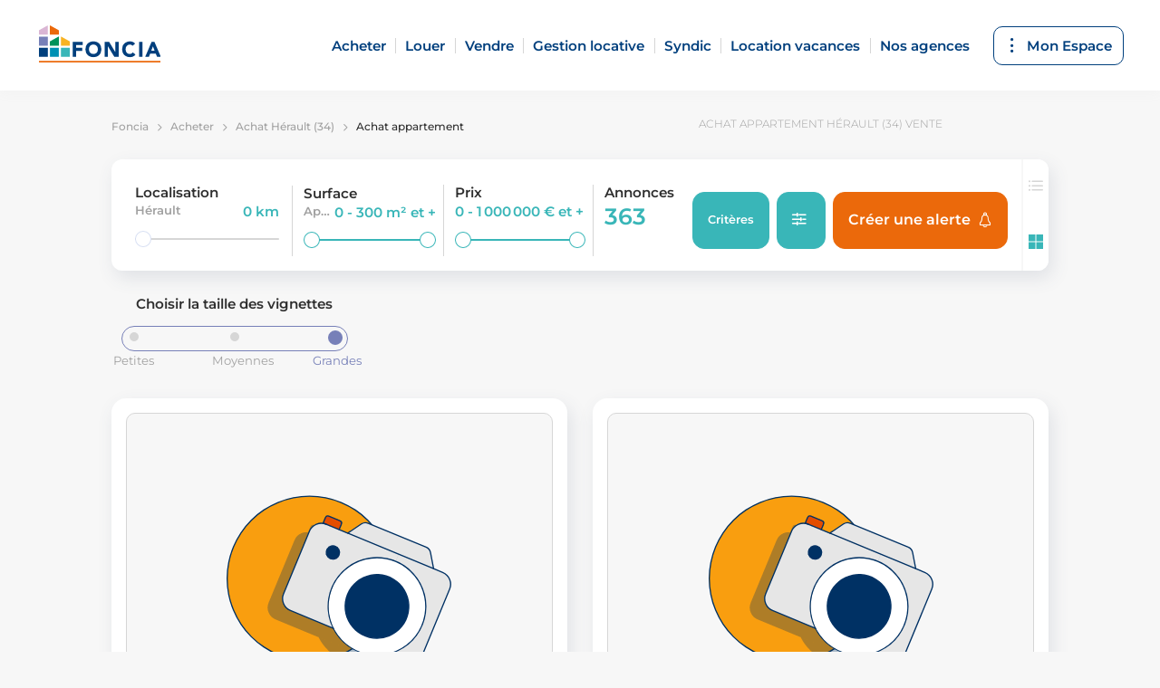

--- FILE ---
content_type: text/html; charset=utf-8
request_url: https://fr.foncia.com/achat/herault-34/appartement
body_size: 67917
content:
<!DOCTYPE html><html lang="fr"><head>
		<link rel="icon" type="image/x-icon" href="favicon.ico" id="favicon">
		<link rel="preload" href="/assets/fonts/Montserrat.ttf" as="font" type="font/ttf" crossorigin="">
		<link rel="preload" href="/assets/fonts/Montserrat-Italic.ttf" as="font" type="font/ttf" crossorigin="">
		<link rel="preload" href="/assets/fonts/icons/icons.woff2" as="font" type="font/woff2" crossorigin="">
		<meta charset="utf-8">
		<title>Achat appartement Hérault (34) à vendre</title>
		<base href="/">

		<meta name="smartbanner:title" content="MyFoncia">
		<meta name="smartbanner:author" content="Application MyFoncia">
		<meta name="smartbanner:price" content="Gratuit">
		<meta name="smartbanner:custom-design-modifier" content="ios">
		<meta name="smartbanner:button" content="Ouvrir">
		<meta name="smartbanner:icon-google" content="https://play-lh.googleusercontent.com/8pbU2bY8s55gZBIh48y1Sk8IINMGfGiqkosnU13oVuU6qLaZWmMSPccS5KDmCgCRlx8=w480-h960-rw">
		<meta name="smartbanner:button-url-google" content="https://play.google.com/store/apps/details?id=com.foncia.myfoncia&amp;hl=fr&amp;gl=US&amp;pli=1">
		<meta name="smartbanner:enabled-platforms" content="android">
		<meta name="smartbanner:close-label" content="Fermer">

		<meta name="apple-itunes-app" content="app-id=1510532036, app-argument=https://apps.apple.com/lu/app/myfoncia/id1510532036">

		<meta http-equiv="X-UA-Compatible" content="IE=Edge">
		<meta name="viewport" content="width=device-width,initial-scale=1,minimum-scale=1">
		<meta content="True" name="HandheldFriendly">
		<script type="text/javascript">
			var kameleoonLoadingTimeout = 2000;
			window.kameleoonQueue = window.kameleoonQueue || [];
			window.kameleoonStartLoadTime = new Date().getTime();
			if (!document.getElementById('kameleoonLoadingStyleSheet') && !window.kameleoonDisplayPageTimeOut) {
				var kameleoonS = document.getElementsByTagName('script')[0];
				var kameleoonCc = '* { visibility: hidden !important; background-image: none !important; }';
				var kameleoonStn = document.createElement('style');
				kameleoonStn.type = 'text/css';
				kameleoonStn.id = 'kameleoonLoadingStyleSheet';
				if (kameleoonStn.styleSheet) {
					kameleoonStn.styleSheet.cssText = kameleoonCc;
				} else {
					kameleoonStn.appendChild(document.createTextNode(kameleoonCc));
				}
				kameleoonS.parentNode.insertBefore(kameleoonStn, kameleoonS);
				window.kameleoonDisplayPage = function (fromEngine) {
					if (!fromEngine) {
						window.kameleoonTimeout = true;
					}
					if (kameleoonStn.parentNode) {
						kameleoonStn.parentNode.removeChild(kameleoonStn);
					}
				};
				window.kameleoonDisplayPageTimeOut = window.setTimeout(window.kameleoonDisplayPage, kameleoonLoadingTimeout);
			}
		</script>
		<script type="text/javascript" src="//q9do59oatg.kameleoon.eu/kameleoon.js" async="true"></script>
		<script>
			window.axeptioSettings = {
				clientId: '662bc023ab84727a9921a4ef',
				cookiesVersion: 'fr-eu-26-04-2024',
			};

			(function (d, s) {
				var t = d.getElementsByTagName(s)[0],
					e = d.createElement(s);
				e.async = true;
				e.src = '//static.axept.io/sdk.js';
				t.parentNode.insertBefore(e, t);
			})(document, 'script');
			function openAxeptioCookies() {
				if (typeof Axeptio !== 'undefined' && typeof Axeptio.openPanel === 'function') {
					Axeptio.openPanel();
				}
			}
		</script>
	<link rel="stylesheet" href="styles.dad8a582847178a0.css"><style ng-transition="serverApp"></style><style ng-transition="serverApp">[_nghost-sc114]     .p-dialog-mask{background-color:#2e2e2e4d}[_nghost-sc114]     .p-dialog-header{border-top-left-radius:15px;border-top-right-radius:15px;display:flex;justify-content:center;border-bottom:1px solid #d6d6d6}[_nghost-sc114]     .p-dialog-header-icons{position:absolute;right:1.5rem}[_nghost-sc114]     .p-dialog-header h2{font-weight:400;text-align:center}[_nghost-sc114]     .p-dialog-header h2 strong{font-weight:700}[_nghost-sc114]     .p-dialog{border-radius:15px}[_nghost-sc114]     .big .p-dialog{width:95%}[_nghost-sc114]     .big .p-dialog-header{padding:1.25rem 4rem}@media screen and (max-width: 1024px){[_nghost-sc114]     .big .p-dialog-header{padding:1.37rem 4rem}}[_nghost-sc114]     .big .p-dialog-header h2{margin:0;font-size:1.3rem}@media screen and (max-width: 1024px){[_nghost-sc114]     .big .p-dialog-header h2{font-size:1.1rem}}[_nghost-sc114]     .big .p-dialog-content{padding:0}[_nghost-sc114]     .small .p-dialog{width:54.668rem}@media screen and (max-width: 1024px){[_nghost-sc114]     .small .p-dialog{width:34.625rem}}@media screen and (max-width: 600px){[_nghost-sc114]     .small .p-dialog{width:90vw}}[_nghost-sc114]     .small .p-dialog-header{padding:2rem 0}[_nghost-sc114]     .small .p-dialog-header h2{color:#003f7d;font-size:1.45rem}@media screen and (max-width: 1024px){[_nghost-sc114]     .small .p-dialog-header h2{font-size:1.2rem}}[_nghost-sc114]     .small .p-dialog-header-icons{top:1.5rem}[_nghost-sc114]     .small .p-dialog-content{padding:0 8rem}@media screen and (max-width: 1024px){[_nghost-sc114]     .small .p-dialog-content{padding:0 3.5rem}}@media screen and (max-width: 600px){[_nghost-sc114]     .small .p-dialog-content{padding:0 1.25rem}}[_nghost-sc114]     .p-dialog-content{border-bottom-left-radius:15px;border-bottom-right-radius:15px}[_nghost-sc114]     .p-dialog-header, [_nghost-sc114]     .p-dialog-content{background-color:#f7f7f7;overflow-x:hidden}.focus[_ngcontent-sc114]{position:absolute;top:-100vh;left:-100vw}</style><style ng-transition="serverApp">.p-dialog-mask{position:fixed;top:0;left:0;width:100%;height:100%;display:flex;justify-content:center;align-items:center;pointer-events:none}.p-dialog-mask.p-component-overlay{pointer-events:auto}.p-dialog{display:flex;flex-direction:column;pointer-events:auto;max-height:90%;transform:scale(1);position:relative}.p-dialog-content{overflow-y:auto;flex-grow:1}.p-dialog-header{display:flex;align-items:center;justify-content:space-between;flex-shrink:0}.p-dialog-draggable .p-dialog-header{cursor:move}.p-dialog-footer{flex-shrink:0}.p-dialog .p-dialog-header-icons{display:flex;align-items:center}.p-dialog .p-dialog-header-icon{display:flex;align-items:center;justify-content:center;overflow:hidden;position:relative}.p-fluid .p-dialog-footer .p-button{width:auto}.p-dialog-top .p-dialog,.p-dialog-bottom .p-dialog,.p-dialog-left .p-dialog,.p-dialog-right .p-dialog,.p-dialog-top-left .p-dialog,.p-dialog-top-right .p-dialog,.p-dialog-bottom-left .p-dialog,.p-dialog-bottom-right .p-dialog{margin:.75rem;transform:translate(0)}.p-dialog-maximized{transition:none;transform:none;width:100vw!important;height:100vh!important;top:0px!important;left:0px!important;max-height:100%;height:100%}.p-dialog-maximized .p-dialog-content{flex-grow:1}.p-dialog-left{justify-content:flex-start}.p-dialog-right{justify-content:flex-end}.p-dialog-top{align-items:flex-start}.p-dialog-top-left{justify-content:flex-start;align-items:flex-start}.p-dialog-top-right{justify-content:flex-end;align-items:flex-start}.p-dialog-bottom{align-items:flex-end}.p-dialog-bottom-left{justify-content:flex-start;align-items:flex-end}.p-dialog-bottom-right{justify-content:flex-end;align-items:flex-end}.p-dialog .p-resizable-handle{position:absolute;font-size:.1px;display:block;cursor:se-resize;width:12px;height:12px;right:1px;bottom:1px}.p-confirm-dialog .p-dialog-content{display:flex;align-items:center}
</style><style ng-transition="serverApp">.p-toast{position:fixed;width:25rem}.p-toast-message{overflow:hidden}.p-toast-message-content{display:flex;align-items:flex-start}.p-toast-message-text{flex:1 1 auto}.p-toast-top-right{top:20px;right:20px}.p-toast-top-left{top:20px;left:20px}.p-toast-bottom-left{bottom:20px;left:20px}.p-toast-bottom-right{bottom:20px;right:20px}.p-toast-top-center{top:20px;left:50%;transform:translate(-50%)}.p-toast-bottom-center{bottom:20px;left:50%;transform:translate(-50%)}.p-toast-center{left:50%;top:50%;min-width:20vw;transform:translate(-50%,-50%)}.p-toast-icon-close{display:flex;align-items:center;justify-content:center;overflow:hidden;position:relative}.p-toast-icon-close.p-link{cursor:pointer}
</style><style ng-transition="serverApp">.header[_ngcontent-sc111]{background-color:#fff;box-shadow:0 3px 13px #aaaaaa0d;height:9rem;padding:2rem 3rem;font-size:1.15rem}@media screen and (min-width: 1025px) and (max-width: 1440px){.header[_ngcontent-sc111]{height:6.25rem;padding:1.5rem 2.5rem;font-size:.95rem}}@media screen and (max-width: 1024px){.header[_ngcontent-sc111]{height:4.5rem;padding:1.2rem 2.5rem;font-size:.75rem}}.header-logo[_ngcontent-sc111]{flex:0 0 12rem;margin-right:auto}.header-logo[_ngcontent-sc111]   a[_ngcontent-sc111]:focus-visible{outline:none}.header-logo[_ngcontent-sc111]   a[_ngcontent-sc111]:focus-visible   .logo[_ngcontent-sc111]{box-shadow:0 0 0 3px #0091b4;border-radius:6px}@media screen and (min-width: 1025px) and (max-width: 1440px){.header-logo[_ngcontent-sc111]{flex:0 0 8.744rem}}@media screen and (max-width: 1024px){.header-logo[_ngcontent-sc111]{flex:0 0 6.595rem}}.header-logo[_ngcontent-sc111]   .logo[_ngcontent-sc111]{width:100%;cursor:pointer;padding:.2rem;max-height:5rem}@media screen and (min-width: 1025px) and (max-width: 1440px){.header-logo[_ngcontent-sc111]   .logo[_ngcontent-sc111]{max-height:3.25rem}}@media screen and (max-width: 1024px){.header-logo[_ngcontent-sc111]   .logo[_ngcontent-sc111]{max-height:2.1rem}}@media screen and (max-width: 1024px){.header-content[_ngcontent-sc111]{background-color:#f7f7f7;position:absolute;z-index:100000;width:100vw;bottom:0;right:0;top:4rem;overflow:auto;transform-origin:top;visibility:hidden}.header-content.visible[_ngcontent-sc111]{visibility:visible;animation:fade-in-top .25s cubic-bezier(.39,.575,.565,1) both}@keyframes fade-in-top{0%{transform:translateY(-50px);opacity:0}99%{transform:translateY(0);opacity:1}to{transform:scaleY(1)}}.header-content.hidden[_ngcontent-sc111]{transition:all .25s ease-in-out;transform-origin:top;z-index:-1;animation:fade-out-top .25s cubic-bezier(.25,.46,.45,.94) both}@keyframes fade-out-top{0%{transform:translateY(0);opacity:1}99%{transform:translateY(-50px);opacity:0}to{transform:scaleY(0)}}}@media screen and (orientation: landscape){.header-content[_ngcontent-sc111]{justify-content:flex-start}}@media screen and (max-width: 600px){.header-content[_ngcontent-sc111]{top:4.5rem}}.header-content-links[_ngcontent-sc111]   .header-content-link[_ngcontent-sc111]{text-align:center;padding:0 .8vw}@media screen and (max-width: 1024px){.header-content-links[_ngcontent-sc111]   .header-content-link[_ngcontent-sc111]{font-size:.95rem}}.header-content-links[_ngcontent-sc111]   .header-content-link[_ngcontent-sc111]   a[_ngcontent-sc111]{padding:0;color:#003f7d;font-weight:600;text-decoration:none;white-space:nowrap;display:inline-block}.header-content-links[_ngcontent-sc111]   .header-content-link[_ngcontent-sc111]   a[_ngcontent-sc111]:focus{border:none;outline:none}.header-content-links[_ngcontent-sc111]   .header-content-link[_ngcontent-sc111]:not(:last-child){border-right:1px solid #d6d6d6}@media screen and (max-width: 1024px){.header-content-links[_ngcontent-sc111]   .header-content-link[_ngcontent-sc111]:not(:last-child){border-right:none}.header-content-links[_ngcontent-sc111]   .header-content-link[_ngcontent-sc111]:not(:last-child):after{display:block;background-color:#d6d6d6;content:"";height:1px;width:1.3rem;margin:1.2rem 0}}@media screen and (max-width: 1024px){.header-content-links[_ngcontent-sc111]{max-height:calc(100vh - 60px);overflow-y:auto;transition:all .3s;width:100%;flex:1;padding-top:2rem}}@media screen and (max-width: 1024px){.header-content-foncia[_ngcontent-sc111]{width:100%;border-top:1px solid #f7f7f7;background-color:#fff;border-radius:0;margin-top:2rem}}.header-content-foncia[_ngcontent-sc111]   .myfoncia[_ngcontent-sc111]{position:absolute;z-index:10000;transition:all .5s ease-in-out;background-color:#fff;box-shadow:4px 8px 20px #45567121;border-radius:0;padding:2rem 2.25rem;top:10rem;right:3rem;font-size:.95rem;opacity:0;border-top:1px solid #d6d6d6;display:none!important}.header-content-foncia[_ngcontent-sc111]   .myfoncia-actions[_ngcontent-sc111]{display:flex;justify-content:start;margin:auto;font-size:.688rem!important;align-items:center;gap:20px}@media screen and (min-width: 1025px) and (max-width: 1440px){.header-content-foncia[_ngcontent-sc111]   .myfoncia[_ngcontent-sc111]{width:20rem;padding:1.8rem 2rem;top:7rem}}@media screen and (max-width: 1024px){.header-content-foncia[_ngcontent-sc111]   .myfoncia[_ngcontent-sc111]{position:inherit;box-shadow:none;background-color:transparent;opacity:1!important;z-index:auto!important;padding:2rem 0;font-weight:700;color:#2e2e2e;display:flex!important}.header-content-foncia[_ngcontent-sc111]   .myfoncia[_ngcontent-sc111]   .single-block-button[_ngcontent-sc111]{width:11rem;justify-content:center;text-align:center;color:var(--faded-blue)}.header-content-foncia[_ngcontent-sc111]   .myfoncia-actions[_ngcontent-sc111]{padding:0 1rem}}.header-content-foncia[_ngcontent-sc111]   .myfoncia[_ngcontent-sc111]   [_ngcontent-sc111]:not(:last-child){margin-bottom:.8rem}.header-content-foncia[_ngcontent-sc111]   .myfoncia-title[_ngcontent-sc111]   span[_ngcontent-sc111]{font-weight:700}.header-content-foncia[_ngcontent-sc111]   .myfoncia-description[_ngcontent-sc111]{color:#2e2e2e;font-size:.75rem;font-weight:lighter}.header-content-foncia[_ngcontent-sc111]   .myfoncia-description[_ngcontent-sc111]     ul{margin:0;padding-left:1.2rem}.header-content-foncia[_ngcontent-sc111]   .myfoncia[_ngcontent-sc111]   p[_ngcontent-sc111]{margin:0}.header-content-foncia[_ngcontent-sc111]   .myfoncia[_ngcontent-sc111]     app-foncia-button{width:100%;height:4rem;margin:auto!important}@media screen and (max-width: 1440px){.header-content-foncia[_ngcontent-sc111]   .myfoncia[_ngcontent-sc111]     app-foncia-button{height:3rem}}.header-content-foncia[_ngcontent-sc111]   .myfoncia[_ngcontent-sc111]     app-foncia-button a{width:100%;height:100%;display:flex;justify-content:center}.header-content-foncia[_ngcontent-sc111]   .myfoncia.visible[_ngcontent-sc111]{opacity:1}.header-content-foncia[_ngcontent-sc111]   .myfoncia.hidden[_ngcontent-sc111]{opacity:0;z-index:-1}.header-button[_ngcontent-sc111]{margin-left:1rem}@media screen and (max-width: 1024px){.header-button[_ngcontent-sc111]{margin-left:0}}.header-button[_ngcontent-sc111]   p-button[_ngcontent-sc111]{display:block}.header-button[_ngcontent-sc111]   p-button[_ngcontent-sc111]     button{white-space:nowrap;background-color:#fff;color:#003f7d;font-weight:600;font-size:1.15rem;border:1px solid #003f7d;border-radius:10px;padding:.75rem}@media screen and (min-width: 1025px) and (max-width: 1440px){.header-button[_ngcontent-sc111]   p-button[_ngcontent-sc111]     button{font-size:.95rem}}@media screen and (max-width: 1170px){.header-button[_ngcontent-sc111]   p-button[_ngcontent-sc111]     button{font-size:.75rem}}@media screen and (max-width: 1024px){.header-button[_ngcontent-sc111]   p-button[_ngcontent-sc111]     button{font-size:.75rem;align-items:center;text-align:center}}.header-button-desktop[_ngcontent-sc111]{display:block}@media screen and (max-width: 1024px){.header-button-desktop[_ngcontent-sc111]{display:none}}.header-button-mobile[_ngcontent-sc111]{display:none}@media screen and (max-width: 1024px){.header-button-mobile[_ngcontent-sc111]{display:block}}.header-button-mobile[_ngcontent-sc111]   p-button[_ngcontent-sc111]     button{background-color:transparent;border-radius:20px;padding:.548rem 1.179rem}@media screen and (max-width: 600px){.header-button-mobile[_ngcontent-sc111]   p-button[_ngcontent-sc111]     button{font-size:.575rem}}@media screen and (max-width: 1170px){.foncia[_ngcontent-sc111]{font-size:.75rem}}.foncia[_ngcontent-sc111]   .header-content-links[_ngcontent-sc111]   .header-content-link[_ngcontent-sc111]   .is-active[_ngcontent-sc111]{position:relative}.foncia[_ngcontent-sc111]   .header-content-links[_ngcontent-sc111]   .header-content-link[_ngcontent-sc111]   .is-active[_ngcontent-sc111]:after{position:absolute;content:"";border-bottom:2px solid #eb690b;width:100%;transform:translate(-50%);left:50%;bottom:-.5rem}@media screen and (max-width: 1024px){.foncia[_ngcontent-sc111]   .header-content-links[_ngcontent-sc111]   .header-content-link[_ngcontent-sc111]   .is-active[_ngcontent-sc111]:after{bottom:-.25rem}}.pressroom-foncia[_ngcontent-sc111], .pressroom-emeria[_ngcontent-sc111]{padding-left:10.4vw;padding-right:10.4vw;flex-wrap:nowrap}.popin[_ngcontent-sc111]   .pressroom-foncia[_ngcontent-sc111], .popin[_ngcontent-sc111]   .pressroom-emeria[_ngcontent-sc111]{padding-left:7.9vw}.popin[_ngcontent-sc111]   .pressroom-foncia[_ngcontent-sc111], .popin[_ngcontent-sc111]   .pressroom-emeria[_ngcontent-sc111]{padding-right:7.9vw}@media screen and (max-width: 1440px){.pressroom-foncia[_ngcontent-sc111], .pressroom-emeria[_ngcontent-sc111]{padding-left:8.5vw;padding-right:8.5vw}.popin[_ngcontent-sc111]   .pressroom-foncia[_ngcontent-sc111], .popin[_ngcontent-sc111]   .pressroom-emeria[_ngcontent-sc111]{padding-left:6vw}.popin[_ngcontent-sc111]   .pressroom-foncia[_ngcontent-sc111], .popin[_ngcontent-sc111]   .pressroom-emeria[_ngcontent-sc111]{padding-right:6vw}}@media screen and (max-width: 1024px){.pressroom-foncia[_ngcontent-sc111], .pressroom-emeria[_ngcontent-sc111]{padding-left:6.24vw;padding-right:6.24vw}.popin[_ngcontent-sc111]   .pressroom-foncia[_ngcontent-sc111], .popin[_ngcontent-sc111]   .pressroom-emeria[_ngcontent-sc111]{padding-left:3.74vw}.popin[_ngcontent-sc111]   .pressroom-foncia[_ngcontent-sc111], .popin[_ngcontent-sc111]   .pressroom-emeria[_ngcontent-sc111]{padding-right:3.74vw}}@media screen and (max-width: 600px){.pressroom-foncia[_ngcontent-sc111], .pressroom-emeria[_ngcontent-sc111]{padding-left:5.1vw;padding-right:5.1vw}.popin[_ngcontent-sc111]   .pressroom-foncia[_ngcontent-sc111], .popin[_ngcontent-sc111]   .pressroom-emeria[_ngcontent-sc111]{padding-left:2.6vw}.popin[_ngcontent-sc111]   .pressroom-foncia[_ngcontent-sc111], .popin[_ngcontent-sc111]   .pressroom-emeria[_ngcontent-sc111]{padding-right:2.6vw}}.pressroom-foncia[_ngcontent-sc111]   .header-logo[_ngcontent-sc111], .pressroom-emeria[_ngcontent-sc111]   .header-logo[_ngcontent-sc111]{flex:0 0 12.218rem}@media screen and (max-width: 1024px){.pressroom-foncia[_ngcontent-sc111]   .header-logo[_ngcontent-sc111], .pressroom-emeria[_ngcontent-sc111]   .header-logo[_ngcontent-sc111]{flex:0 0 7.595rem}}.pressroom-foncia[_ngcontent-sc111]   .header-content-links[_ngcontent-sc111]   .header-content-link[_ngcontent-sc111]   .header-tab-link[_ngcontent-sc111], .pressroom-emeria[_ngcontent-sc111]   .header-content-links[_ngcontent-sc111]   .header-content-link[_ngcontent-sc111]   .header-tab-link[_ngcontent-sc111]{font-weight:var(--press-fw-bold-normal)}.pressroom-foncia[_ngcontent-sc111]   .header-content-links[_ngcontent-sc111]   .header-content-link[_ngcontent-sc111]   .is-active[_ngcontent-sc111], .pressroom-emeria[_ngcontent-sc111]   .header-content-links[_ngcontent-sc111]   .header-content-link[_ngcontent-sc111]   .is-active[_ngcontent-sc111]{color:#eb690b!important}</style><style ng-transition="serverApp">.footer[_ngcontent-sc113]{display:flex;flex-wrap:wrap;background-color:#fff;border-top:1px solid #767676;padding:4.5rem 1.5rem 7.5rem 0}@media screen and (max-width: 1024px){.footer[_ngcontent-sc113]{padding:2.281rem 0 5rem}}@media screen and (min-width: 601px) and (max-width: 1024px){.footer[_ngcontent-sc113]{flex-wrap:nowrap}}.footer-logo[_ngcontent-sc113]{align-self:flex-start;display:flex;flex-direction:column;align-items:center;padding:0% 15% 4% 6%}@media screen and (max-width: 1024px){.footer-logo[_ngcontent-sc113]{padding:.5rem 0 0;justify-content:flex-start}}@media screen and (max-width: 600px){.footer-logo[_ngcontent-sc113]{padding-left:.65rem}}.footer-logo[_ngcontent-sc113]   .foncia[_ngcontent-sc113]   img[_ngcontent-sc113]{width:15rem}.footer-tabs[_ngcontent-sc113]{display:flex;flex-wrap:wrap}@media screen and (min-width: 1025px){.footer-tabs[_ngcontent-sc113]{margin:0}}@media screen and (max-width: 600px){.footer-tabs[_ngcontent-sc113]{margin-top:4rem}}.footer-tab[_ngcontent-sc113]   .social-network-icon[_ngcontent-sc113]{width:14px;display:block;margin-right:.829rem}.footer-tab-link[_ngcontent-sc113]{margin-bottom:1rem}.footer-tab-break[_ngcontent-sc113]{width:100%}.footer[_ngcontent-sc113]   span[_ngcontent-sc113]{font-size:1.2rem;font-weight:700;position:relative;top:-.5em}.footer[_ngcontent-sc113]   a[_ngcontent-sc113]{display:block;color:#767676;font-size:.7rem;text-decoration:none;cursor:pointer}.footer[_ngcontent-sc113]   a[_ngcontent-sc113]:focus{border:none;outline:none}</style><style ng-transition="serverApp">.fullscreen[_ngcontent-sc235]{position:fixed;top:0;right:0;left:0;background-color:#fff;padding:0!important;margin:0!important;height:100%;flex-direction:column!important;z-index:1}.fullscreen[_ngcontent-sc235]   div[_ngcontent-sc235]{padding:0;margin-left:0!important;width:100%!important;transition:none!important;position:relative}.fullscreen[_ngcontent-sc235]   div[_ngcontent-sc235]     app-search-result-header div:first-child{border-radius:0}.fullscreen[_ngcontent-sc235]   div[_ngcontent-sc235]:last-child{flex:1}@media screen and (max-width: 600px){.fullscreen[_ngcontent-sc235]   div[_ngcontent-sc235]:last-child{flex:none;height:100%}}.fullscreen[_ngcontent-sc235]   div[_ngcontent-sc235]:last-child   .search-results[_ngcontent-sc235]{height:100%}.fullscreen[_ngcontent-sc235]   div[_ngcontent-sc235]:last-child   .search-results[_ngcontent-sc235]     app-map-results{height:100%;background-color:#fff}.fullscreen[_ngcontent-sc235]   div[_ngcontent-sc235]:last-child   .search-results[_ngcontent-sc235]     app-map-results .container{height:100%}.fullscreen[_ngcontent-sc235]   div[_ngcontent-sc235]:last-child   .search-results[_ngcontent-sc235]     app-map-results .container .map-container{margin:0;height:100%}.fullscreen[_ngcontent-sc235]   div[_ngcontent-sc235]:last-child   .search-results[_ngcontent-sc235]     app-map-results .container .map-container .foncia-form{top:1rem;border-radius:10px}.fullscreen[_ngcontent-sc235]   div[_ngcontent-sc235]:last-child   .search-results[_ngcontent-sc235]     app-map-results .container .map-container app-map{border-radius:0}@media screen and (max-width: 600px){.fullscreen[_ngcontent-sc235]   div[_ngcontent-sc235]:last-child   .search-results[_ngcontent-sc235]     app-map-results .container .map-container app-map{height:calc(100% - 4.57rem)}}.no-result-fullscreen[_ngcontent-sc235]{position:absolute!important;z-index:1;background-color:#fff;font-size:.95rem!important;padding:0!important}.search-results-header-title[_ngcontent-sc235]{color:#a1a1a1;font-size:.813rem;font-weight:300;margin:0;text-align:center}.search-results-header-sticky[_ngcontent-sc235]{position:sticky;top:0;transition:all .5s ease-in-out;z-index:1001}.search-results-header-sticky.expand[_ngcontent-sc235]{margin-left:-10.4vw;padding:0;width:calc(100% + 20.8vw)}.search-results-container[_ngcontent-sc235]{padding-right:10.4vw;padding-left:10.4vw;margin-top:1rem;max-width:100%}.popin[_ngcontent-sc235]   .search-results-container[_ngcontent-sc235]{padding-right:7.9vw}.popin[_ngcontent-sc235]   .search-results-container[_ngcontent-sc235]{padding-left:7.9vw}@media screen and (max-width: 1440px){.search-results-container[_ngcontent-sc235]{padding-right:8.5vw;padding-left:8.5vw}.popin[_ngcontent-sc235]   .search-results-container[_ngcontent-sc235]{padding-right:6vw}.popin[_ngcontent-sc235]   .search-results-container[_ngcontent-sc235]{padding-left:6vw}}@media screen and (max-width: 1024px){.search-results-container[_ngcontent-sc235]{padding-right:6.24vw;padding-left:6.24vw}.popin[_ngcontent-sc235]   .search-results-container[_ngcontent-sc235]{padding-right:3.74vw}.popin[_ngcontent-sc235]   .search-results-container[_ngcontent-sc235]{padding-left:3.74vw}}@media screen and (max-width: 600px){.search-results-container[_ngcontent-sc235]{padding-right:5.1vw;padding-left:5.1vw}.popin[_ngcontent-sc235]   .search-results-container[_ngcontent-sc235]{padding-right:2.6vw}.popin[_ngcontent-sc235]   .search-results-container[_ngcontent-sc235]{padding-left:2.6vw}}.search-results[_ngcontent-sc235]   .no-result[_ngcontent-sc235]{padding:8rem 4rem;text-align:center;font-size:1.15rem;line-height:1.5rem}@media screen and (max-width: 600px){.search-results[_ngcontent-sc235]   .no-result[_ngcontent-sc235]{padding:2rem}}.overlay-top-panel[_ngcontent-sc235]{position:fixed;top:-100vh;height:100%;width:100%;transition:top .5s ease,box-shadow .5s linear;z-index:1002;box-shadow:0 0 0 100vh #2e2e2e00}.overlay-top-panel.active[_ngcontent-sc235]{top:0;box-shadow:0 0 0 100vh #2e2e2ebf}@media screen and (max-width: 1440px){.search-results-header-title[_ngcontent-sc235]{font-size:.75rem}.search-results-header-sticky.expand[_ngcontent-sc235]{margin-left:-8.5vw;width:calc(100% + 17vw)}}@media screen and (max-width: 1024px){.search-results-header-sticky.expand[_ngcontent-sc235]{margin-left:-6.24vw;width:calc(100% + 12.48vw)}}@media screen and (max-width: 600px){.search-results-header-title[_ngcontent-sc235]{border-top:1px solid #d6d6d6;font-size:.575rem;margin-top:-.625rem;padding-top:1.2rem}.search-results-header-sticky[_ngcontent-sc235]{position:relative}.search-results-header-sticky.expand[_ngcontent-sc235]{margin-left:0;padding:.625rem;width:100%}.search-results-container[_ngcontent-sc235]{max-width:100%}}</style><style ng-transition="serverApp">@media screen and (max-width: 1440px){.page-content[_ngcontent-sc233]{margin:0 4vw}}@media screen and (max-width: 600px){.page-content[_ngcontent-sc233]{margin:0 5vw}}.more-links-container[_ngcontent-sc233]{margin-bottom:8rem;padding:2.75rem 3rem;font-size:.825rem;line-height:1.25rem}@media screen and (max-width: 1024px){.more-links-container[_ngcontent-sc233]{padding:1.5rem 3.5rem;font-size:.575rem;line-height:.875rem}}@media screen and (max-width: 600px){.more-links-container[_ngcontent-sc233]{padding:1.3rem 2.4rem}}@media screen and (max-width: 1024px){.more-links-container[_ngcontent-sc233]   .links-container[_ngcontent-sc233]{display:grid!important;grid-template-columns:auto auto;grid-template-rows:auto auto;grid-gap:1.75rem 1rem;gap:1.75rem 1rem;grid-template-areas:"criterias-links types-links" "proximity-links semantic-links"}}@media screen and (max-width: 600px){.more-links-container[_ngcontent-sc233]   .links-container[_ngcontent-sc233]{justify-content:center;gap:2rem 0;grid-template-areas:"criterias-links" "types-links" "proximity-links" "semantic-links"}}.more-links-container[_ngcontent-sc233]   .links-container[_ngcontent-sc233]   [_ngcontent-sc233]:not(:last-child){margin-right:1.75rem}@media screen and (max-width: 1440px){.more-links-container[_ngcontent-sc233]   .links-container[_ngcontent-sc233]   [_ngcontent-sc233]:not(:last-child){margin-right:1rem}}@media screen and (max-width: 1024px){.more-links-container[_ngcontent-sc233]   .links-container[_ngcontent-sc233]   [_ngcontent-sc233]:not(:last-child){margin-right:0}}.more-links-container[_ngcontent-sc233]   .link-list[_ngcontent-sc233]   ul[_ngcontent-sc233]{list-style-position:inside;padding-left:0;margin:0}.more-links-container[_ngcontent-sc233]   .link-list-libelle[_ngcontent-sc233]{font-weight:600;margin-bottom:.875rem}@media screen and (max-width: 1024px){.more-links-container[_ngcontent-sc233]   .link-list-libelle[_ngcontent-sc233]{font-size:.7rem;margin-bottom:.625rem}}.more-links-container[_ngcontent-sc233]   .link-list[_ngcontent-sc233]   .link[_ngcontent-sc233]{font-weight:400;color:#a1a1a1;text-decoration:none}.more-links-container[_ngcontent-sc233]   .link-list[_ngcontent-sc233]   .link[_ngcontent-sc233]:hover{text-decoration:underline}.criterias-links[_ngcontent-sc233]{grid-area:criterias-links}.types-links[_ngcontent-sc233]{grid-area:types-links}.proximity-links[_ngcontent-sc233]{grid-area:proximity-links}.semantic-links[_ngcontent-sc233]{grid-area:semantic-links}</style><link rel="canonical" href="https://fr.foncia.com/achat/herault-34/appartement"><style ng-transition="serverApp">[_nghost-sc126]{display:block;border-radius:1rem}.border[_nghost-sc126]{border:solid 1px #d6d6d6;background-color:#fff}.shadow[_nghost-sc126]{box-shadow:4px 8px 20px #45567121}</style><script id="seo-breadcrumb-structured-data" type="application/ld+json">{"@context":"https://schema.org","@type":"BreadcrumbList","itemListElement":[{"@type":"ListItem","position":1,"name":"Foncia","item":"https://fr.foncia.com/"},{"@type":"ListItem","position":2,"name":"Acheter","item":"https://fr.foncia.com/acheter"},{"@type":"ListItem","position":3,"name":"Achat Hérault (34)","item":"https://fr.foncia.com/achat/herault-34"},{"@type":"ListItem","position":4,"name":"Achat appartement","item":"https://fr.foncia.com/achat/herault-34/appartement"}]}</script><script id="seo-rating-structured-data" type="application/ld+json">{"@context":"http://schema.org/","@type":"Product","name":"Foncia","description":"Foncia est une entreprise française d'administration de biens et de transaction immobilière, filiale d'Emeria","aggregateRating":{"@type":"AggregateRating","ratingValue":"4.7","reviewCount":"21119"}}</script><style ng-transition="serverApp">[_nghost-sc105]   a[_ngcontent-sc105], [_nghost-sc105]   button[_ngcontent-sc105]{display:inline-block;text-align:center;text-decoration:none;font-size:var(--foncia-button-font-size)}[_nghost-sc105]   a[_ngcontent-sc105]    >*, [_nghost-sc105]   button[_ngcontent-sc105]    >*{vertical-align:text-bottom}@media screen and (min-width: 1025px){.min-width[_ngcontent-sc105]{min-width:18.375rem}}@media screen and (max-width: 1024px){.min-width[_ngcontent-sc105]{min-width:12.75rem}}</style><meta name="description" content="Annonces achat appartement Hérault (34) avec Foncia et estimation gratuite d'un appartement ou maison du département Hérault (34)"><meta name="robots" content="index, follow"><link rel="next" href="/achat/herault-34/appartement/page-2"><style ng-transition="serverApp">.p-breadcrumb{overflow-x:auto}.p-breadcrumb ul{margin:0;padding:0;list-style-type:none;display:flex;align-items:center;flex-wrap:nowrap}.p-breadcrumb .p-menuitem-text{line-height:1}.p-breadcrumb .p-menuitem-link{text-decoration:none;cursor:pointer}.p-breadcrumb::-webkit-scrollbar{display:none}
</style><style ng-transition="serverApp">.annonces-results-header-border[_ngcontent-sc230]{border-left:1px solid #d6d6d6;padding-left:1rem}.annonces-results-header-title[_ngcontent-sc230]{color:#a1a1a1;font-size:.95rem;font-weight:700;margin-bottom:.5rem}.annonces-results-header-value[_ngcontent-sc230]{color:#2e2e2e;font-size:1.313rem;font-weight:700;text-overflow:ellipsis;overflow:hidden;white-space:nowrap}.label-update[_ngcontent-sc230]{display:none}.search-results-header[_ngcontent-sc230]{background-color:#fff;border-radius:15px;box-shadow:4px 8px 20px #45567121;padding:1.75rem;position:relative;transition:all .5s ease-in-out}.search-results-header-img[_ngcontent-sc230], .search-results-header-location[_ngcontent-sc230], .search-results-header-surface[_ngcontent-sc230], .search-results-header-price[_ngcontent-sc230], .search-results-header-total[_ngcontent-sc230], .search-results-header-update[_ngcontent-sc230], .search-results-header-save[_ngcontent-sc230], .search-results-header-filter[_ngcontent-sc230]{transition:all .5s ease-in-out}.search-results-header-location[_ngcontent-sc230], .search-results-header-surface[_ngcontent-sc230], .search-results-header-update[_ngcontent-sc230], .search-results-header-save[_ngcontent-sc230]{width:15%}.search-results-header-update[_ngcontent-sc230]     .p-button{width:100%}@media screen and (min-width: 1025px){.search-results-header-update[_ngcontent-sc230]     .p-button{height:3.9rem;padding:1rem}}@media screen and (min-width: 1025px){.search-results-header-save[_ngcontent-sc230]     .p-button{height:3.9rem}}.search-results-header-total[_ngcontent-sc230]{width:9.3333%}.search-results-header-filter[_ngcontent-sc230]{width:8.3333%}.search-results-header-location[_ngcontent-sc230], .search-results-header-surface[_ngcontent-sc230], .search-results-header-price[_ngcontent-sc230], .search-results-header-total[_ngcontent-sc230]{padding:0 .875rem;margin-left:.75rem}.search-results-header-price[_ngcontent-sc230]{width:15%;padding-right:0}.search-results-header-location[_ngcontent-sc230]{padding-left:0;margin-left:0}.search-results-header-update[_ngcontent-sc230], .search-results-header-save[_ngcontent-sc230], .search-results-header-filter[_ngcontent-sc230]{width:auto!important}.search-results-header-update[_ngcontent-sc230]{padding:0}.search-results-header-save[_ngcontent-sc230]{padding-right:0rem;width:auto}.search-results-header.expand[_ngcontent-sc230]{border-radius:0}.search-results-header.expand[_ngcontent-sc230]   .search-results-header-img[_ngcontent-sc230]{margin-right:0;opacity:1;padding:0 3rem 0 4.5rem;visibility:visible}.search-results-header.expand[_ngcontent-sc230]   .search-results-header-location[_ngcontent-sc230]{width:23.6667%}.search-results-header.expand[_ngcontent-sc230]   .search-results-header-location[_ngcontent-sc230]   div[_ngcontent-sc230]{width:45%}.search-results-header.expand[_ngcontent-sc230]   .search-results-header-surface[_ngcontent-sc230], .search-results-header.expand[_ngcontent-sc230]   .search-results-header-price[_ngcontent-sc230]{width:11.5%;margin-left:5rem}.search-results-header.expand[_ngcontent-sc230]   .search-results-header-update[_ngcontent-sc230]{width:13.3%}.search-results-header.expand[_ngcontent-sc230]   .search-results-header-total[_ngcontent-sc230]{width:7%;margin-left:5rem}.search-results-header.expand[_ngcontent-sc230]   .search-results-header-filter[_ngcontent-sc230]{width:8.3333%}.search-results-header-img[_ngcontent-sc230]{visibility:hidden;height:2.246rem;margin-right:-7rem;opacity:0;padding:0}.search-results-header-border[_ngcontent-sc230]{border-left:1px solid #d6d6d6}.search-results-header-title[_ngcontent-sc230]{color:#2e2e2e;font-size:.95rem;font-weight:600;margin-bottom:.25rem}.search-results-header-label[_ngcontent-sc230]{color:#a1a1a1;font-size:.825rem;font-weight:600;text-overflow:ellipsis;overflow:hidden;white-space:nowrap}.search-results-header-value[_ngcontent-sc230]{color:#39b6b8;font-size:.95rem;font-weight:600}.search-results-header-value.big[_ngcontent-sc230]{font-size:1.95rem}.search-results-header-buttons[_ngcontent-sc230]{border-top-right-radius:15px;border-bottom-right-radius:15px;bottom:0;position:absolute;right:0;top:0}.search-results-header-button[_ngcontent-sc230]{background-color:#fff;border:none;border-left:2px solid #f7f7f7;color:#d6d6d6;outline:0 solid}.search-results-header-button[_ngcontent-sc230]:focus{box-shadow:0 0 0 .2rem #39b6b8;z-index:1}.search-results-header-button.selected[_ngcontent-sc230]{color:#39b6b8}.search-results-header-button[_ngcontent-sc230]:not(.selected){cursor:pointer}.search-results-header-button[_ngcontent-sc230]:not(.search-results-header-button:last-child){border-bottom:2px solid #f7f7f7}.search-results-header-button[_ngcontent-sc230]:first-child{border-top-right-radius:15px}.search-results-header-button[_ngcontent-sc230]:last-child{border-bottom-right-radius:15px}.search-results-header[_ngcontent-sc230]     .ngx-slider{margin-top:1.3125rem}.search-results-header[_ngcontent-sc230]     .adjust-buttons-icon .p-button-label{display:initial}.search-results-header[_ngcontent-sc230]     .adjust-buttons-icon .p-button-icon{padding:.4rem;margin-left:auto}  .action-update{display:none!important}  .action-fullupdate{display:initial!important}@media only screen and (max-width: 1440px){.search-results-header[_ngcontent-sc230]{border-radius:12px;padding:1.75rem 1rem 1rem}.search-results-header[_ngcontent-sc230]     .p-button{font-size:.8rem}.search-results-header[_ngcontent-sc230]   .label-full[_ngcontent-sc230]{display:none}.search-results-header[_ngcontent-sc230]   .label-update[_ngcontent-sc230]{display:inline}.search-results-header-update[_ngcontent-sc230]{width:19.6667%}.search-results-header-location[_ngcontent-sc230], .search-results-header-surface[_ngcontent-sc230]{width:16.6667%}.search-results-header-price[_ngcontent-sc230]{width:16.5%}.search-results-header-save[_ngcontent-sc230]{padding-right:3rem}.search-results-header-save[_ngcontent-sc230]   .hide-button-text[_ngcontent-sc230]{display:none}.search-results-header-save[_ngcontent-sc230]   p-button[_ngcontent-sc230]     button span{font-size:1rem}.search-results-header-filter[_ngcontent-sc230]{width:10.3333%}.search-results-header-total[_ngcontent-sc230]{width:8%}.search-results-header-location[_ngcontent-sc230], .search-results-header-surface[_ngcontent-sc230], .search-results-header-price[_ngcontent-sc230], .search-results-header-total[_ngcontent-sc230]{padding:0 .5rem;margin-left:0}.search-results-header-location[_ngcontent-sc230]{padding-left:0;margin-left:1rem}.search-results-header-update[_ngcontent-sc230], .search-results-header-save[_ngcontent-sc230], .search-results-header-filter[_ngcontent-sc230]{padding:0 .5rem}.search-results-header.expand[_ngcontent-sc230]{border-radius:0}.search-results-header.expand[_ngcontent-sc230]   .search-results-header-img[_ngcontent-sc230]{padding:0 1.5rem 0 0}.search-results-header.expand[_ngcontent-sc230]   .search-results-header-update[_ngcontent-sc230]{width:18.6667%}.search-results-header.expand[_ngcontent-sc230]   .search-results-header-location[_ngcontent-sc230]{width:23.6667%}.search-results-header.expand[_ngcontent-sc230]   .search-results-header-surface[_ngcontent-sc230]{width:15.6667%;margin-left:0}.search-results-header.expand[_ngcontent-sc230]   .search-results-header-price[_ngcontent-sc230]{width:13.6667%;margin-left:0}.search-results-header.expand[_ngcontent-sc230]   .search-results-header-filter[_ngcontent-sc230]{width:10.3333%}.search-results-header.expand[_ngcontent-sc230]   .search-results-header-total[_ngcontent-sc230]{width:7.3333%;margin-left:0}.search-results-header-img[_ngcontent-sc230]{height:2rem}.search-results-header-border[_ngcontent-sc230]{padding-left:.75rem}.search-results-header-label[_ngcontent-sc230], .search-results-header-value[_ngcontent-sc230]{font-size:.825rem}.search-results-header-label.big[_ngcontent-sc230], .search-results-header-value.big[_ngcontent-sc230]{font-size:1.575rem}.search-results-header-value[_ngcontent-sc230]{font-size:.95rem}.search-results-header-buttons[_ngcontent-sc230]{border-top-right-radius:12px;border-bottom-right-radius:12px}.search-results-header-button[_ngcontent-sc230]:first-child{border-top-right-radius:12px}.search-results-header-button[_ngcontent-sc230]:last-child{border-bottom-right-radius:12px}.search-results-header[_ngcontent-sc230]     .adjust-buttons-icon .p-button-label{display:none}.search-results-header[_ngcontent-sc230]     .adjust-buttons-icon .p-button-icon{margin:0}.annonces-results-header-border[_ngcontent-sc230]{padding-left:.75rem}.annonces-results-header-title[_ngcontent-sc230]{font-size:.825rem}.annonces-results-header-value[_ngcontent-sc230]{font-size:.95rem}}@media only screen and (max-width: 1024px){.search-results-header[_ngcontent-sc230]{border-radius:10px}.search-results-header-location[_ngcontent-sc230], .search-results-header-surface[_ngcontent-sc230], .search-results-header-price[_ngcontent-sc230]{width:26%}.search-results-header-save[_ngcontent-sc230]{width:7%}.search-results-header-total[_ngcontent-sc230]{width:14%}.search-results-header.expand[_ngcontent-sc230]{border-radius:0}.search-results-header.expand[_ngcontent-sc230]   .search-results-header-location[_ngcontent-sc230], .search-results-header.expand[_ngcontent-sc230]   .search-results-header-surface[_ngcontent-sc230], .search-results-header.expand[_ngcontent-sc230]   .search-results-header-price[_ngcontent-sc230]{width:25%}.search-results-header.expand[_ngcontent-sc230]   .search-results-header-save[_ngcontent-sc230]{width:7%}.search-results-header.expand[_ngcontent-sc230]   .search-results-header-total[_ngcontent-sc230]{width:18%}.search-results-header.expand[_ngcontent-sc230]   .search-results-header-location[_ngcontent-sc230]   div[_ngcontent-sc230]{width:100%}.search-results-header-title[_ngcontent-sc230], .search-results-header-label[_ngcontent-sc230], .search-results-header-value[_ngcontent-sc230]{font-size:.7rem}.search-results-header-buttons[_ngcontent-sc230]{border-top-right-radius:10px;border-bottom-right-radius:10px}.search-results-header-button[_ngcontent-sc230]{padding:.5rem .8rem}.search-results-header-button[_ngcontent-sc230]:first-child{border-top-right-radius:10px}.search-results-header-button[_ngcontent-sc230]:last-child{border-bottom-right-radius:10px}.search-results-header[_ngcontent-sc230]     .adjust-buttons-icon .p-button-label{display:none}.search-results-header[_ngcontent-sc230]     .adjust-buttons-icon .p-button-icon{margin:0}.annonces-results-header-title[_ngcontent-sc230], .annonces-results-header-label[_ngcontent-sc230], .annonces-results-header-value[_ngcontent-sc230]{font-size:.7rem}.search-results-subheader[_ngcontent-sc230]{margin-top:.8rem;opacity:1;transition:all .5s ease-in-out}.search-results-subheader.expand[_ngcontent-sc230]{height:0;margin:0;visibility:hidden}.search-results-subheader[_ngcontent-sc230]     .adjust-buttons-icon .p-button-label{display:inline}.search-results-subheader[_ngcontent-sc230]   .p-col-4[_ngcontent-sc230]:first-child{padding-left:0}.search-results-subheader[_ngcontent-sc230]   .p-col-4[_ngcontent-sc230]:last-child{padding-right:0}.fullscreen[_ngcontent-sc230]{visibility:visible!important;height:initial!important;margin:initial!important}}@media only screen and (max-width: 600px){  .action-update{display:initial!important}  .action-fullupdate{display:none!important}.search-results-header[_ngcontent-sc230]{border-radius:10px}.search-results-header-title[_ngcontent-sc230]{font-size:.95rem;margin-bottom:0;margin-right:1rem}.search-results-header-label[_ngcontent-sc230], .search-results-header-value[_ngcontent-sc230]{font-size:1.45rem}.search-results-subheader[_ngcontent-sc230]{transition:all 0s ease-in-out;justify-content:flex-end}.search-results-subheader[_ngcontent-sc230]   .hide-button-text[_ngcontent-sc230]{display:none}.search-results-subheader[_ngcontent-sc230]   .adjust-buttons[_ngcontent-sc230]{margin-right:auto;width:50%!important}.search-results-subheader[_ngcontent-sc230]   .adjust-buttons-icon[_ngcontent-sc230]{padding-left:2.5px!important;padding-right:2.5px!important}.search-results-subheader[_ngcontent-sc230]     .adjust-buttons-icon .p-button-label{display:none}.search-results-subheader[_ngcontent-sc230]     .adjust-buttons-icon .p-button-icon{margin:0;height:.919rem}.search-results-subheader.expand[_ngcontent-sc230]{height:0;margin-top:.8rem;opacity:1}.annonces-results-header-title[_ngcontent-sc230]{color:#2e2e2e;font-size:.95rem;margin-bottom:0;margin-right:1rem}.annonces-results-header-label[_ngcontent-sc230], .annonces-results-header-value[_ngcontent-sc230]{color:#39b6b8;font-size:1.45rem}}</style><style ng-transition="serverApp">[_nghost-sc229]   .infobulle-fc[_ngcontent-sc229]     p-checkbox{display:flex!important;width:auto!important}@media screen and (max-width: 600px){.dropdown-button-container[_ngcontent-sc229]{height:100%}}.dropdown-button-container[_ngcontent-sc229]   .dropdown-menu[_ngcontent-sc229]{position:absolute;z-index:1003;background-color:#fff;border-radius:1rem;box-shadow:4px 8px 20px #45567121;padding:2rem 2.5rem 0;min-width:351px;margin-top:1rem}.dropdown-button-container[_ngcontent-sc229]   .dropdown-menu[_ngcontent-sc229]   h2[_ngcontent-sc229]{font-weight:700;font-size:1.2rem;line-height:1.688rem;margin-top:0;margin-bottom:1.5rem}.dropdown-button-container[_ngcontent-sc229]   .dropdown-menu[_ngcontent-sc229]   h3[_ngcontent-sc229]{font-weight:700;font-size:.95rem;color:#39b6b8;margin-top:.5rem;margin-bottom:1rem}.dropdown-button-container[_ngcontent-sc229]   .dropdown-menu[_ngcontent-sc229]   p-checkbox[_ngcontent-sc229], .dropdown-button-container[_ngcontent-sc229]   .dropdown-menu[_ngcontent-sc229]   p-radiobutton[_ngcontent-sc229]{width:100%}.dropdown-button-container[_ngcontent-sc229]   .dropdown-menu[_ngcontent-sc229]   .separator[_ngcontent-sc229]{border-bottom:1px solid #d6d6d6;margin:1.5rem 0}.dropdown-button-container[_ngcontent-sc229]   .dropdown-menu[_ngcontent-sc229]   .filters-sort[_ngcontent-sc229]{max-height:50vh;overflow-y:scroll}.dropdown-button-container[_ngcontent-sc229]   .dropdown-menu[_ngcontent-sc229]   .update-button[_ngcontent-sc229]{width:100%;margin-top:1.5rem}.dropdown-button-container[_ngcontent-sc229]   .dropdown-menu[_ngcontent-sc229]   .reset[_ngcontent-sc229]{width:-moz-fit-content;width:fit-content;padding:.5rem;margin:.375rem auto .5rem;display:flex;font-size:.875rem;cursor:pointer;text-decoration:underline;color:#39b6b8}@media screen and (max-width: 1024px){.dropdown-button-container[_ngcontent-sc229]   .dropdown-menu[_ngcontent-sc229]   .reset[_ngcontent-sc229]{margin:.25rem auto 1rem;font-size:.75rem}}.dropdown-button-container[_ngcontent-sc229]     .p-button{width:100%}@media screen and (min-width: 1025px){.dropdown-button-container[_ngcontent-sc229]     .p-button{height:3.9rem}}@media screen and (max-width: 600px){.dropdown-button-container[_ngcontent-sc229]     .p-button{height:100%}}.hide-icon[_ngcontent-sc229]   .icon[_ngcontent-sc229]{display:none}.overlay-mask[_ngcontent-sc229]{position:fixed;z-index:1002;inset:0}@media only screen and (max-width: 1440px){.hide-text[_ngcontent-sc229]   .text[_ngcontent-sc229]{display:none}.hide-icon[_ngcontent-sc229]   .icon[_ngcontent-sc229]{display:inline}}@media only screen and (max-width: 1024px){.dropdown-button-container[_ngcontent-sc229]{position:static}.dropdown-button-container[_ngcontent-sc229]   .dropdown-menu[_ngcontent-sc229]{visibility:visible;margin-top:35%;top:50%;left:50%;transform:translate(-50%) translateY(-50%);overflow-y:auto}.dropdown-button-container[_ngcontent-sc229]   .dropdown-menu[_ngcontent-sc229]   h2[_ngcontent-sc229]{font-size:1.075rem;line-height:1.563rem;margin-bottom:1.5rem}.dropdown-button-container[_ngcontent-sc229]   .dropdown-menu[_ngcontent-sc229]   h3[_ngcontent-sc229]{font-size:.7rem;margin-top:.2rem;margin-bottom:.6rem}.dropdown-button-container[_ngcontent-sc229]   .dropdown-menu[_ngcontent-sc229]   .separator[_ngcontent-sc229]{margin:1rem 0}.dropdown-button-container[_ngcontent-sc229]   .hide-icon[_ngcontent-sc229]   .icon[_ngcontent-sc229]{display:none}.dropdown-button-container[_ngcontent-sc229]   .hide-text[_ngcontent-sc229]   .text[_ngcontent-sc229]{display:inline;width:100%}.overlay-mask[_ngcontent-sc229]{visibility:visible;background-color:#2e2e2e4d}}@media only screen and (max-width: 600px){.dropdown-button-container[_ngcontent-sc229]   .pi[_ngcontent-sc229]{font-size:.8rem}.dropdown-button-container[_ngcontent-sc229]   .hide-text[_ngcontent-sc229]   .text[_ngcontent-sc229]{display:none}.dropdown-button-container[_ngcontent-sc229]   .hide-icon[_ngcontent-sc229]   .icon[_ngcontent-sc229]{display:inline}.dropdown-button-container[_ngcontent-sc229]   .dropdown-menu[_ngcontent-sc229]{width:85vw;top:30%;min-width:unset;position:fixed;overflow-y:auto}}</style><style ng-transition="serverApp">.foncia-card[_ngcontent-sc221]{background-color:#fff;border-radius:1rem;box-shadow:4px 8px 20px #45567121;height:100%}.foncia-card[_ngcontent-sc221]   .gallery[_ngcontent-sc221]{border-radius:.625rem;overflow:hidden}.foncia-card-content[_ngcontent-sc221]{margin-top:2rem}.foncia-card-content[_ngcontent-sc221]   p[_ngcontent-sc221]{margin-top:0}.foncia-card-content-left[_ngcontent-sc221], .foncia-card-content-right[_ngcontent-sc221]{flex:1 1 0%}.foncia-card-content-left[_ngcontent-sc221]{border-right:1px solid rgba(118,118,118,.3);padding-left:.8rem}.foncia-card-content-left-description[_ngcontent-sc221]{color:#767676;display:none;font-size:.825rem;-webkit-line-clamp:1;-webkit-box-orient:vertical;margin-bottom:.938rem;overflow:hidden;text-overflow:ellipsis}.foncia-card-content-left-price[_ngcontent-sc221]{color:#2e2e2e;font-size:2.075rem;font-weight:700;margin-bottom:1.063rem}.foncia-card-content-left-surface[_ngcontent-sc221], .foncia-card-content-left-place[_ngcontent-sc221]{font-size:.95rem}.foncia-card-content-left-surface[_ngcontent-sc221]{margin-bottom:.724rem}.foncia-card-content-left-place[_ngcontent-sc221]{margin:0}.foncia-card-content-right[_ngcontent-sc221]{padding-left:1.137rem;padding-right:3.625rem}.foncia-card-content-right-title[_ngcontent-sc221]{color:#2e2e2e;display:-webkit-box;font-size:1.075rem;font-weight:600;margin-bottom:1.313rem;-webkit-line-clamp:1;-webkit-box-orient:vertical;overflow:hidden;text-overflow:ellipsis}.foncia-card-content-right-description[_ngcontent-sc221]{color:#767676;display:-webkit-box;margin:0;-webkit-line-clamp:3;-webkit-box-orient:vertical;font-size:.95rem;line-height:1.38;overflow:hidden;text-overflow:ellipsis}.foncia-card-content-icons[_ngcontent-sc221]{color:#767676}.foncia-card-content-icons[_ngcontent-sc221]   .pi-ellipsis-v[_ngcontent-sc221]{flex:1 1 0%;font-size:1.45rem}.foncia-card.large[_ngcontent-sc221]{padding:.875rem .875rem 2.5rem}.foncia-card.medium[_ngcontent-sc221]{padding:.875rem .875rem 1.125rem}.foncia-card.medium[_ngcontent-sc221]   .foncia-card-content-right[_ngcontent-sc221]{display:none!important}.foncia-card.medium[_ngcontent-sc221]   .foncia-card-content-left[_ngcontent-sc221]{border:none!important}.foncia-card.medium[_ngcontent-sc221]   .foncia-card-content-left-description[_ngcontent-sc221]{display:-webkit-box;font-size:.825rem;margin-bottom:.938rem}.foncia-card.medium[_ngcontent-sc221]   .foncia-card-content-left-price[_ngcontent-sc221]{font-size:1.75rem;margin-bottom:1.063rem}.foncia-card.medium[_ngcontent-sc221]   .foncia-card-content-left-surface[_ngcontent-sc221], .foncia-card.medium[_ngcontent-sc221]   .foncia-card-content-left-place[_ngcontent-sc221]{font-size:.825rem}.foncia-card.medium[_ngcontent-sc221]   .foncia-card-content-left-surface[_ngcontent-sc221]{margin-bottom:.388rem}.foncia-card.small[_ngcontent-sc221]{padding:.875rem .875rem 1.125rem}.foncia-card.small[_ngcontent-sc221]   .foncia-card-content-right[_ngcontent-sc221]{display:none!important}.foncia-card.small[_ngcontent-sc221]   .foncia-card-content-left[_ngcontent-sc221]{border:none!important}.foncia-card.small[_ngcontent-sc221]   .foncia-card-content-left-description[_ngcontent-sc221]{display:-webkit-box}.foncia-card.small[_ngcontent-sc221]   .foncia-card-content-left-price[_ngcontent-sc221]{font-size:1.75rem;margin-bottom:1.063rem}.foncia-card.small[_ngcontent-sc221]   .foncia-card-content-left-surface[_ngcontent-sc221], .foncia-card.small[_ngcontent-sc221]   .foncia-card-content-left-place[_ngcontent-sc221]{font-size:.825rem}.foncia-card.small[_ngcontent-sc221]   .foncia-card-content-left-surface[_ngcontent-sc221]{margin-bottom:.388rem}.mosaic[_ngcontent-sc221]   .slider-container[_ngcontent-sc221]{border:1px solid #7780b8;border-radius:15px;height:28px;margin-top:1rem}.mosaic[_ngcontent-sc221]     .ngx-slider{left:6px;margin:0;top:-10px;width:96%}.mosaic[_ngcontent-sc221]     .ngx-slider .ngx-slider-ticks{top:8px}.mosaic[_ngcontent-sc221]     .ngx-slider .ngx-slider-tick{height:10px;background:#d6d6d6;margin-left:2px;width:10px}.mosaic[_ngcontent-sc221]     .ngx-slider .ngx-slider-tick.selected .ngx-slider-tick-legend{color:#7780b8!important}.mosaic[_ngcontent-sc221]     .ngx-slider .ngx-slider-bar{width:0}.mosaic[_ngcontent-sc221]     .ngx-slider .ngx-slider-pointer{background-color:#7780b8;border-radius:50%;height:16px;margin-left:-1px;top:6px;width:16px}.mosaic[_ngcontent-sc221]     .ngx-slider .ngx-slider-pointer:after{content:none}.mosaic[_ngcontent-sc221]     .ngx-slider .ngx-slider-pointer:focus{outline:none}.mosaic[_ngcontent-sc221]     .ngx-slider .ngx-slider-tick-legend{color:#a1a1a1;font-size:.825rem}.mosaic-slider[_ngcontent-sc221]{padding-bottom:1.5rem;padding-left:.7rem;width:80%}.mosaic-slider-title[_ngcontent-sc221]{font-size:.95rem;font-weight:600;margin:0;text-align:center}.mosaic-list[_ngcontent-sc221]{display:grid;grid-gap:1.75rem;gap:1.75rem;margin-bottom:3rem}.mosaic-list.small[_ngcontent-sc221]{grid-template-columns:repeat(4,1fr)}.mosaic-list.medium[_ngcontent-sc221]{grid-template-columns:repeat(3,1fr)}.mosaic-list.large[_ngcontent-sc221]{grid-template-columns:repeat(2,1fr)}.mosaic-list-card[_ngcontent-sc221]{display:flex;cursor:pointer;transition:all .2s ease-in-out;min-width:14rem;flex-grow:1;justify-items:stretch;flex-direction:column;color:inherit;text-decoration:none}.mosaic-list-card[_ngcontent-sc221]   app-annonce-card[_ngcontent-sc221]{height:100%}.mosaic-paginator[_ngcontent-sc221]{margin-bottom:4.5rem}.nearby-properties[_ngcontent-sc221]{margin-bottom:9rem}@media only screen and (max-width: 1440px){.mosaic-list.small[_ngcontent-sc221]{grid-template-columns:repeat(3,1fr)}}@media only screen and (max-width: 1024px){.mosaic[_ngcontent-sc221]   .slider-container[_ngcontent-sc221]{height:17px;margin-left:1rem;margin-top:0;width:100%}.mosaic[_ngcontent-sc221]     .ngx-slider{left:5px}.mosaic[_ngcontent-sc221]     .ngx-slider .ngx-slider-ticks{top:5px}.mosaic[_ngcontent-sc221]     .ngx-slider .ngx-slider-tick{height:6px;background:#d6d6d6;margin-left:2px;width:6px}.mosaic[_ngcontent-sc221]     .ngx-slider .ngx-slider-pointer{background-color:#7780b8;border-radius:50%;height:10px;margin-left:-1px;top:3px;width:10px}.mosaic[_ngcontent-sc221]     .ngx-slider .ngx-slider-tick-legend{font-size:.625rem;top:18px}.mosaic-slider[_ngcontent-sc221]{padding-bottom:1.5rem;padding-left:.7rem;width:100%}.mosaic-slider-title[_ngcontent-sc221]{font-size:.7rem;text-align:left}.mosaic-list[_ngcontent-sc221]{gap:1rem}.mosaic-list.small[_ngcontent-sc221]{grid-template-columns:repeat(auto-fit,minmax(13.25rem,1fr))}.mosaic-list.medium[_ngcontent-sc221]{grid-template-columns:repeat(2,1fr)}.mosaic-list.large[_ngcontent-sc221]{grid-template-columns:repeat(1,1fr)}.nearby-properties[_ngcontent-sc221]{padding-top:3.7rem;padding-bottom:3.7rem}}@media only screen and (max-width: 600px){.mosaic-list[_ngcontent-sc221]{gap:1.25rem}.mosaic-list.small[_ngcontent-sc221], .mosaic-list.medium[_ngcontent-sc221]{grid-template-columns:1fr}}</style><style ng-transition="serverApp">@charset "UTF-8";[_nghost-sc219]{align-items:center;display:flex;flex-wrap:wrap;justify-content:center;color:#a1a1a1;border:solid #ececec;border-width:0;border-radius:3px}.page-link[_ngcontent-sc219]{background-color:transparent;border:0 none;color:#7780b866;font-size:.95rem;font-weight:700;min-width:2.357rem;width:3.25rem;height:3.25rem;margin:.143rem;transition:box-shadow .2s;text-decoration:none;align-items:center;display:inline-flex;justify-content:center;line-height:1;overflow:hidden;position:relative;-webkit-user-select:none;user-select:none;cursor:pointer;border-radius:15px}.page-link[_ngcontent-sc219]:focus{outline:0 none;outline-offset:0;box-shadow:0 0 0 .2rem #65b3ff}.page-link-absolute[_ngcontent-sc219]:hover{background:#fff;border:solid 1px #d6d6d6;color:#7780b8}.page-link-current[_ngcontent-sc219]{background:white;border:solid 1px #d6d6d6;border-radius:15px;font-size:1.2rem;color:#7780b8;cursor:default}.page-link-rel[_ngcontent-sc219]{background-color:#fff;border:none;border-radius:50%;box-shadow:4px 8px 20px #45567121;color:#7780b8;height:2.25rem;margin:.143rem;transition:box-shadow .2s;width:2.25rem}.page-link-rel[_ngcontent-sc219]   .pi[_ngcontent-sc219]{font-size:1.2rem}.page-link-rel[_ngcontent-sc219]:hover{background:#fbfbfb}ol[_ngcontent-sc219]{list-style-type:none;display:inline-flex;align-content:center;padding:0 1rem;margin:0}ol[_ngcontent-sc219]   li[_ngcontent-sc219]{display:inline-block}@media (min-width: 601px) and (max-width: 1024px){ol.mosaic-pagination[_ngcontent-sc219]   li[_ngcontent-sc219]:first-child, ol.mosaic-pagination[_ngcontent-sc219]   li.active-sibling[_ngcontent-sc219], ol.mosaic-pagination[_ngcontent-sc219]   li.active[_ngcontent-sc219], ol.mosaic-pagination[_ngcontent-sc219]   li.active[_ngcontent-sc219] + li[_ngcontent-sc219], ol.mosaic-pagination[_ngcontent-sc219]   li[_ngcontent-sc219]:last-child{display:inline-block!important}ol.mosaic-pagination[_ngcontent-sc219]   li[_ngcontent-sc219]:first-child:nth-last-child(n+8) ~ li[_ngcontent-sc219]{display:none}ol.mosaic-pagination[_ngcontent-sc219]   li[_ngcontent-sc219]:first-child:nth-last-child(n+8) ~ li.active-sibling[_ngcontent-sc219]:before{content:"\2026";font-size:.95rem;display:inline-block;min-width:2.357rem;width:3.25rem;text-align:center}ol.mosaic-pagination[_ngcontent-sc219]   li[_ngcontent-sc219]:first-child:nth-last-child(n+8) ~ li.active[_ngcontent-sc219] + li[_ngcontent-sc219]:after{content:"\2026";font-size:.95rem;display:inline-block;min-width:2.357rem;width:3.25rem;text-align:center}ol.mosaic-pagination[_ngcontent-sc219]   li[_ngcontent-sc219]:first-child:nth-last-child(n+8) ~ li[_ngcontent-sc219]:nth-last-child(-n+5){display:inline-block}ol.mosaic-pagination[_ngcontent-sc219]   li[_ngcontent-sc219]:first-child:nth-last-child(n+8) ~ li[_ngcontent-sc219]:nth-last-child(5):before{content:"\2026";font-size:.95rem;display:inline-block;min-width:2.357rem;width:3.25rem;text-align:center}ol.mosaic-pagination[_ngcontent-sc219]   li[_ngcontent-sc219]:first-child:nth-last-child(n+8) ~ li[_ngcontent-sc219]:nth-child(-n+2):before, ol.mosaic-pagination[_ngcontent-sc219]   li[_ngcontent-sc219]:first-child:nth-last-child(n+8) ~ li[_ngcontent-sc219]:nth-child(-n+2):after, ol.mosaic-pagination[_ngcontent-sc219]   li[_ngcontent-sc219]:first-child:nth-last-child(n+8) ~ li[_ngcontent-sc219]:nth-last-child(-n+2):before, ol.mosaic-pagination[_ngcontent-sc219]   li[_ngcontent-sc219]:first-child:nth-last-child(n+8) ~ li[_ngcontent-sc219]:nth-last-child(-n+2):after, ol.mosaic-pagination[_ngcontent-sc219]   li[_ngcontent-sc219]:first-child:nth-last-child(n+8) ~ li.active-sibling[_ngcontent-sc219]:nth-last-child(-n+4):before, ol.mosaic-pagination[_ngcontent-sc219]   li[_ngcontent-sc219]:first-child:nth-last-child(n+8) ~ li.active-sibling[_ngcontent-sc219]:nth-last-child(-n+4):after{display:none!important}ol.mosaic-pagination[_ngcontent-sc219]   li[_ngcontent-sc219]:first-child:nth-last-child(n+8).active ~ li[_ngcontent-sc219]:nth-last-child(-n+5), ol.mosaic-pagination[_ngcontent-sc219]   li[_ngcontent-sc219]:first-child:nth-last-child(n+8) ~ li.active[_ngcontent-sc219] ~ li[_ngcontent-sc219]:nth-last-child(-n+5){display:none}ol.mosaic-pagination[_ngcontent-sc219]   li[_ngcontent-sc219]:first-child:nth-last-child(n+8).active ~ li[_ngcontent-sc219]:nth-last-child(-n+5):before, ol.mosaic-pagination[_ngcontent-sc219]   li[_ngcontent-sc219]:first-child:nth-last-child(n+8) ~ li.active[_ngcontent-sc219] ~ li[_ngcontent-sc219]:nth-last-child(-n+5):before{display:none}ol.mosaic-pagination[_ngcontent-sc219]   li[_ngcontent-sc219]:first-child:nth-last-child(n+8).active ~ li[_ngcontent-sc219]:nth-child(-n+5), ol.mosaic-pagination[_ngcontent-sc219]   li[_ngcontent-sc219]:first-child:nth-last-child(n+8) ~ li.active[_ngcontent-sc219] ~ li[_ngcontent-sc219]:nth-child(-n+5){display:inline-block}ol.mosaic-pagination[_ngcontent-sc219]   li[_ngcontent-sc219]:first-child:nth-last-child(n+8).active ~ li[_ngcontent-sc219]:nth-child(-n+4):after, ol.mosaic-pagination[_ngcontent-sc219]   li[_ngcontent-sc219]:first-child:nth-last-child(n+8) ~ li.active[_ngcontent-sc219] ~ li[_ngcontent-sc219]:nth-child(-n+4):after{display:none}ol.mosaic-pagination[_ngcontent-sc219]   li[_ngcontent-sc219]:first-child:nth-last-child(n+8).active ~ li[_ngcontent-sc219]:nth-child(5):after, ol.mosaic-pagination[_ngcontent-sc219]   li[_ngcontent-sc219]:first-child:nth-last-child(n+8) ~ li.active[_ngcontent-sc219] ~ li[_ngcontent-sc219]:nth-child(5):after{content:"\2026";font-size:.95rem;display:inline-block;min-width:2.357rem;width:3.25rem;text-align:center}ol.mosaic-pagination[_ngcontent-sc219]   li[_ngcontent-sc219]:first-child:nth-last-child(n+8).active:before, ol.mosaic-pagination[_ngcontent-sc219]   li[_ngcontent-sc219]:first-child:nth-last-child(n+8).active:after, ol.mosaic-pagination[_ngcontent-sc219]   li[_ngcontent-sc219]:first-child:nth-last-child(n+8) ~ li.active[_ngcontent-sc219]:before, ol.mosaic-pagination[_ngcontent-sc219]   li[_ngcontent-sc219]:first-child:nth-last-child(n+8) ~ li.active[_ngcontent-sc219]:after{display:none}}@media (min-width: 1025px){ol.map-pagination[_ngcontent-sc219]   li[_ngcontent-sc219]:first-child, ol.map-pagination[_ngcontent-sc219]   li.active-sibling[_ngcontent-sc219], ol.map-pagination[_ngcontent-sc219]   li.active[_ngcontent-sc219], ol.map-pagination[_ngcontent-sc219]   li.active[_ngcontent-sc219] + li[_ngcontent-sc219], ol.map-pagination[_ngcontent-sc219]   li[_ngcontent-sc219]:last-child{display:inline-block!important}ol.map-pagination[_ngcontent-sc219]   li[_ngcontent-sc219]:first-child:nth-last-child(n+8) ~ li[_ngcontent-sc219]{display:none}ol.map-pagination[_ngcontent-sc219]   li[_ngcontent-sc219]:first-child:nth-last-child(n+8) ~ li.active-sibling[_ngcontent-sc219]:before{content:"\2026";font-size:.95rem;display:inline-block;min-width:2.357rem;width:3.25rem;text-align:center}ol.map-pagination[_ngcontent-sc219]   li[_ngcontent-sc219]:first-child:nth-last-child(n+8) ~ li.active[_ngcontent-sc219] + li[_ngcontent-sc219]:after{content:"\2026";font-size:.95rem;display:inline-block;min-width:2.357rem;width:3.25rem;text-align:center}ol.map-pagination[_ngcontent-sc219]   li[_ngcontent-sc219]:first-child:nth-last-child(n+8) ~ li[_ngcontent-sc219]:nth-last-child(-n+5){display:inline-block}ol.map-pagination[_ngcontent-sc219]   li[_ngcontent-sc219]:first-child:nth-last-child(n+8) ~ li[_ngcontent-sc219]:nth-last-child(5):before{content:"\2026";font-size:.95rem;display:inline-block;min-width:2.357rem;width:3.25rem;text-align:center}ol.map-pagination[_ngcontent-sc219]   li[_ngcontent-sc219]:first-child:nth-last-child(n+8) ~ li[_ngcontent-sc219]:nth-child(-n+2):before, ol.map-pagination[_ngcontent-sc219]   li[_ngcontent-sc219]:first-child:nth-last-child(n+8) ~ li[_ngcontent-sc219]:nth-child(-n+2):after, ol.map-pagination[_ngcontent-sc219]   li[_ngcontent-sc219]:first-child:nth-last-child(n+8) ~ li[_ngcontent-sc219]:nth-last-child(-n+2):before, ol.map-pagination[_ngcontent-sc219]   li[_ngcontent-sc219]:first-child:nth-last-child(n+8) ~ li[_ngcontent-sc219]:nth-last-child(-n+2):after, ol.map-pagination[_ngcontent-sc219]   li[_ngcontent-sc219]:first-child:nth-last-child(n+8) ~ li.active-sibling[_ngcontent-sc219]:nth-last-child(-n+4):before, ol.map-pagination[_ngcontent-sc219]   li[_ngcontent-sc219]:first-child:nth-last-child(n+8) ~ li.active-sibling[_ngcontent-sc219]:nth-last-child(-n+4):after{display:none!important}ol.map-pagination[_ngcontent-sc219]   li[_ngcontent-sc219]:first-child:nth-last-child(n+8).active ~ li[_ngcontent-sc219]:nth-last-child(-n+5), ol.map-pagination[_ngcontent-sc219]   li[_ngcontent-sc219]:first-child:nth-last-child(n+8) ~ li.active[_ngcontent-sc219] ~ li[_ngcontent-sc219]:nth-last-child(-n+5){display:none}ol.map-pagination[_ngcontent-sc219]   li[_ngcontent-sc219]:first-child:nth-last-child(n+8).active ~ li[_ngcontent-sc219]:nth-last-child(-n+5):before, ol.map-pagination[_ngcontent-sc219]   li[_ngcontent-sc219]:first-child:nth-last-child(n+8) ~ li.active[_ngcontent-sc219] ~ li[_ngcontent-sc219]:nth-last-child(-n+5):before{display:none}ol.map-pagination[_ngcontent-sc219]   li[_ngcontent-sc219]:first-child:nth-last-child(n+8).active ~ li[_ngcontent-sc219]:nth-child(-n+5), ol.map-pagination[_ngcontent-sc219]   li[_ngcontent-sc219]:first-child:nth-last-child(n+8) ~ li.active[_ngcontent-sc219] ~ li[_ngcontent-sc219]:nth-child(-n+5){display:inline-block}ol.map-pagination[_ngcontent-sc219]   li[_ngcontent-sc219]:first-child:nth-last-child(n+8).active ~ li[_ngcontent-sc219]:nth-child(-n+4):after, ol.map-pagination[_ngcontent-sc219]   li[_ngcontent-sc219]:first-child:nth-last-child(n+8) ~ li.active[_ngcontent-sc219] ~ li[_ngcontent-sc219]:nth-child(-n+4):after{display:none}ol.map-pagination[_ngcontent-sc219]   li[_ngcontent-sc219]:first-child:nth-last-child(n+8).active ~ li[_ngcontent-sc219]:nth-child(5):after, ol.map-pagination[_ngcontent-sc219]   li[_ngcontent-sc219]:first-child:nth-last-child(n+8) ~ li.active[_ngcontent-sc219] ~ li[_ngcontent-sc219]:nth-child(5):after{content:"\2026";font-size:.95rem;display:inline-block;min-width:2.357rem;width:3.25rem;text-align:center}ol.map-pagination[_ngcontent-sc219]   li[_ngcontent-sc219]:first-child:nth-last-child(n+8).active:before, ol.map-pagination[_ngcontent-sc219]   li[_ngcontent-sc219]:first-child:nth-last-child(n+8).active:after, ol.map-pagination[_ngcontent-sc219]   li[_ngcontent-sc219]:first-child:nth-last-child(n+8) ~ li.active[_ngcontent-sc219]:before, ol.map-pagination[_ngcontent-sc219]   li[_ngcontent-sc219]:first-child:nth-last-child(n+8) ~ li.active[_ngcontent-sc219]:after{display:none}}</style><style ng-transition="serverApp">.menu-panel{box-shadow:4px 8px 20px #45567121;z-index:1!important}  .menu-panel:before,   .menu-panel:after{content:none!important;display:none!important}[_nghost-sc190]{display:block;position:relative}[_nghost-sc190]   .dpe-class-A[_ngcontent-sc190]{background:#17a001!important}[_nghost-sc190]   .dpe-class-B[_ngcontent-sc190]{background:#21ca01!important}[_nghost-sc190]   .dpe-class-C[_ngcontent-sc190]{background:#c4ff03!important}[_nghost-sc190]   .dpe-class-D[_ngcontent-sc190]{background:#fcff03!important}[_nghost-sc190]   .dpe-class-E[_ngcontent-sc190]{background:#feca02!important}[_nghost-sc190]   .dpe-class-F[_ngcontent-sc190]{background:#fd9501!important}[_nghost-sc190]   .dpe-class-G[_ngcontent-sc190]{background:#fd0000!important}@media screen and (min-width: 1025px){.compact.medium[_nghost-sc190]{width:34rem;min-width:29rem}.compact.small[_nghost-sc190]{min-width:28rem}}@media screen and (min-width: 601px) and (max-width: 1024px){.medium[_nghost-sc190]{min-width:16.25rem}.small[_nghost-sc190]{min-width:13.25rem}}.disabled[_nghost-sc190]   .foncia-card[_ngcontent-sc190]{cursor:auto}.foncia-card[_ngcontent-sc190]{position:relative;overflow:hidden;padding:1rem;font-size:.825rem;font-weight:400;font-stretch:normal;font-style:normal;line-height:.93;letter-spacing:normal;text-align:left;text-decoration:none;color:#2e2e2e;background-color:#fff;border-radius:1rem;box-shadow:4px 8px 20px #45567121;display:flex;flex-direction:column;height:100%;cursor:pointer;outline:none}.foncia-card-place[_ngcontent-sc190]{margin-bottom:0rem}.foncia-card-rooms[_ngcontent-sc190]{margin-top:.5rem}@media screen and (min-width: 1025px){.large[_nghost-sc190]   .foncia-card[_ngcontent-sc190]{font-size:.95rem}}@media screen and (min-width: 601px) and (max-width: 1024px){.foncia-card[_ngcontent-sc190]{font-size:.575rem;padding:.65rem}.large[_nghost-sc190]   .foncia-card[_ngcontent-sc190]{font-size:.825rem}.medium[_nghost-sc190]   .foncia-card[_ngcontent-sc190]   .foncia-card-place[_ngcontent-sc190]{margin-top:0}}@media screen and (max-width: 600px){.foncia-card[_ngcontent-sc190]{padding:.65rem}.foncia-card[_ngcontent-sc190]   .foncia-card-place[_ngcontent-sc190]{margin-top:0}}.foncia-card[_ngcontent-sc190]   .foncia-card-content[_ngcontent-sc190]{display:flex;flex-direction:column;padding:0 .875rem;flex-grow:1}@media screen and (min-width: 601px) and (max-width: 1024px){.small[_nghost-sc190]   .foncia-card[_ngcontent-sc190]   .foncia-card-content[_ngcontent-sc190]{padding:0 .5rem}}@media screen and (max-width: 600px){.foncia-card[_ngcontent-sc190]   .foncia-card-content[_ngcontent-sc190]{padding:0 .5rem}}.foncia-card[_ngcontent-sc190]   .foncia-card-content-left[_ngcontent-sc190]{flex-grow:1;display:flex;flex-direction:column}.foncia-card[_ngcontent-sc190]   .foncia-card-content-block[_ngcontent-sc190]{flex-grow:1;justify-content:center;display:flex;flex-direction:column}.foncia-card-title-small[_ngcontent-sc190], .foncia-card-title-big[_ngcontent-sc190]{text-decoration:none;color:#2e2e2e;margin:.5rem 0}.foncia-card[_ngcontent-sc190]   .gallery[_ngcontent-sc190]{position:relative;display:flex}.foncia-card[_ngcontent-sc190]   .gallery-container[_ngcontent-sc190]{display:flex;flex:1}@media screen and (max-width: 600px){.foncia-card[_ngcontent-sc190]   .gallery[_ngcontent-sc190]{margin-bottom:.5rem}}.foncia-card[_ngcontent-sc190]   .gallery[_ngcontent-sc190]   img[_ngcontent-sc190]{width:100%;border-radius:.625rem;object-fit:cover}@media screen and (min-width: 1025px){.large[_nghost-sc190]   .foncia-card[_ngcontent-sc190]   .gallery[_ngcontent-sc190]   img[_ngcontent-sc190]{height:23.375rem}.medium[_nghost-sc190]   .foncia-card[_ngcontent-sc190]   .gallery[_ngcontent-sc190]   img[_ngcontent-sc190]{height:14.875rem}.small[_nghost-sc190]   .foncia-card[_ngcontent-sc190]   .gallery[_ngcontent-sc190]   img[_ngcontent-sc190]{height:12rem}.compact.medium[_nghost-sc190]   .foncia-card[_ngcontent-sc190]   .gallery[_ngcontent-sc190]   img[_ngcontent-sc190]{width:13.563rem;height:10.625rem}.compact.small[_nghost-sc190]   .foncia-card[_ngcontent-sc190]   .gallery[_ngcontent-sc190]   img[_ngcontent-sc190]{width:9.75rem;height:8.188rem}}@media screen and (max-width: 1024px){.large[_nghost-sc190]   .foncia-card[_ngcontent-sc190]   .gallery[_ngcontent-sc190]   img[_ngcontent-sc190]{height:23rem}.medium[_nghost-sc190]   .foncia-card[_ngcontent-sc190]   .gallery[_ngcontent-sc190]   img[_ngcontent-sc190]{height:11.75rem}.small[_nghost-sc190]   .foncia-card[_ngcontent-sc190]   .gallery[_ngcontent-sc190]   img[_ngcontent-sc190]{height:9.188rem}}.foncia-card[_ngcontent-sc190]   .gallery[_ngcontent-sc190]   img.placeholder-img[_ngcontent-sc190]{background-color:#f7f7f7;border:solid 1px #d6d6d6;object-fit:contain;border-radius:.625rem;width:100%}@media screen and (min-width: 1025px){.large[_nghost-sc190]   .foncia-card[_ngcontent-sc190]   .gallery[_ngcontent-sc190]   img.placeholder-img[_ngcontent-sc190]{padding:5.625rem 0}.medium[_nghost-sc190]   .foncia-card[_ngcontent-sc190]   .gallery[_ngcontent-sc190]   img.placeholder-img[_ngcontent-sc190]{padding:2.625rem 0}.small[_nghost-sc190]   .foncia-card[_ngcontent-sc190]   .gallery[_ngcontent-sc190]   img.placeholder-img[_ngcontent-sc190]{padding:2rem 0}.compact.medium[_nghost-sc190]   .foncia-card[_ngcontent-sc190]   .gallery[_ngcontent-sc190]   img.placeholder-img[_ngcontent-sc190]{padding:0 2.625rem}.compact.small[_nghost-sc190]   .foncia-card[_ngcontent-sc190]   .gallery[_ngcontent-sc190]   img.placeholder-img[_ngcontent-sc190]{padding:0 2rem}}@media screen and (max-width: 1024px){.large[_nghost-sc190]   .foncia-card[_ngcontent-sc190]   .gallery[_ngcontent-sc190]   img.placeholder-img[_ngcontent-sc190]{padding:4rem 0}.medium[_nghost-sc190]   .foncia-card[_ngcontent-sc190]   .gallery[_ngcontent-sc190]   img.placeholder-img[_ngcontent-sc190]{padding:2.25rem 0}.small[_nghost-sc190]   .foncia-card[_ngcontent-sc190]   .gallery[_ngcontent-sc190]   img.placeholder-img[_ngcontent-sc190]{padding:1.625rem 0}}@media screen and (max-width: 600px){.large[_nghost-sc190]   .foncia-card[_ngcontent-sc190]   .gallery[_ngcontent-sc190]   img.placeholder-img[_ngcontent-sc190], .medium[_nghost-sc190]   .foncia-card[_ngcontent-sc190]   .gallery[_ngcontent-sc190]   img.placeholder-img[_ngcontent-sc190], .small[_nghost-sc190]   .foncia-card[_ngcontent-sc190]   .gallery[_ngcontent-sc190]   img.placeholder-img[_ngcontent-sc190]{padding:2rem 0}}@media screen and (max-width: 600px){.foncia-card[_ngcontent-sc190]   .gallery[_ngcontent-sc190]{display:block}.large[_nghost-sc190]   .foncia-card[_ngcontent-sc190]   .gallery[_ngcontent-sc190]   img[_ngcontent-sc190], .medium[_nghost-sc190]   .foncia-card[_ngcontent-sc190]   .gallery[_ngcontent-sc190]   img[_ngcontent-sc190], .small[_nghost-sc190]   .foncia-card[_ngcontent-sc190]   .gallery[_ngcontent-sc190]   img[_ngcontent-sc190]{min-height:11.25rem;max-height:11.25rem}}.foncia-card[_ngcontent-sc190]   .gallery-number[_ngcontent-sc190]{width:2.813rem;height:1.438rem;position:absolute;bottom:.625rem;left:.688rem;border:1px solid #fff;border-radius:5px;display:flex;flex-direction:row;align-items:center;justify-content:space-evenly;background-color:#00000040;color:#fff}.foncia-card[_ngcontent-sc190]   .gallery-number[_ngcontent-sc190]   .picto[_ngcontent-sc190]{font-size:initial}.foncia-card[_ngcontent-sc190]   .gallery-number[_ngcontent-sc190]   .number[_ngcontent-sc190]{font-size:.575rem;font-weight:700;line-height:1.3}.foncia-card[_ngcontent-sc190]   .foncia-card-price[_ngcontent-sc190]{font-size:1.75rem;font-weight:700;margin:1.5rem 0 1rem}@media screen and (min-width: 1025px){.large[_nghost-sc190]   .foncia-card[_ngcontent-sc190]   .foncia-card-price[_ngcontent-sc190]{font-size:2.075rem;margin:1.75rem 0 1rem}}@media screen and (min-width: 601px) and (max-width: 1024px){.foncia-card[_ngcontent-sc190]   .foncia-card-price[_ngcontent-sc190]{font-size:1.388rem}.large[_nghost-sc190]   .foncia-card[_ngcontent-sc190]   .foncia-card-price[_ngcontent-sc190]{font-size:1.825rem;margin:1.75rem 0 1rem}.small[_nghost-sc190]   .foncia-card[_ngcontent-sc190]   .foncia-card-price[_ngcontent-sc190]{font-size:1.075rem;margin-bottom:.5rem}.medium[_nghost-sc190]   .foncia-card[_ngcontent-sc190]   .foncia-card-price[_ngcontent-sc190]{margin:1.55rem 0 .5rem}}@media screen and (max-width: 600px){.foncia-card[_ngcontent-sc190]   .foncia-card-price[_ngcontent-sc190]{font-size:.95rem;margin:.5rem 0}}.foncia-card[_ngcontent-sc190]   .foncia-card-price[_ngcontent-sc190]   sup[_ngcontent-sc190]{font-size:66%;white-space:nowrap}.foncia-card[_ngcontent-sc190]   .foncia-card-price[_ngcontent-sc190]   .starting-from[_ngcontent-sc190]{font-size:.825rem;color:#767676;font-weight:400;line-height:1.2rem}.foncia-card[_ngcontent-sc190]   .foncia-card-price[_ngcontent-sc190]   .icon-down-trend[_ngcontent-sc190]{color:#00925b;vertical-align:bottom}.foncia-card[_ngcontent-sc190]   .foncia-card-bedrooms[_ngcontent-sc190], .foncia-card[_ngcontent-sc190]   .foncia-card-title-big[_ngcontent-sc190]{display:none}.foncia-card[_ngcontent-sc190]   .foncia-card-title-small[_ngcontent-sc190]{display:flex;line-height:1.5}.foncia-card[_ngcontent-sc190]   .foncia-card-title-small-title[_ngcontent-sc190]{line-height:1rem;margin-right:1.5em;display:block}.foncia-card[_ngcontent-sc190]   .foncia-card-surface[_ngcontent-sc190]{white-space:nowrap;display:block;line-height:1rem;margin:1em 0}.foncia-card[_ngcontent-sc190]   .foncia-card-description[_ngcontent-sc190]{display:none}.foncia-card[_ngcontent-sc190]   .foncia-card-no-dpe[_ngcontent-sc190]{margin-top:.5rem;height:2.5rem}@media screen and (max-width: 600px){.foncia-card[_ngcontent-sc190]   .foncia-card-no-dpe[_ngcontent-sc190]{display:none}}.foncia-card[_ngcontent-sc190]   .foncia-card-dpe[_ngcontent-sc190]{margin-top:.625em;border:solid 1px #a1a1a1;border-radius:5px;overflow:hidden;display:flex;float:left;font-size:.95rem}@media screen and (min-width: 601px) and (max-width: 1024px){.foncia-card[_ngcontent-sc190]   .foncia-card-dpe[_ngcontent-sc190]{font-size:.65rem}.large[_nghost-sc190]   .foncia-card[_ngcontent-sc190]   .foncia-card-dpe[_ngcontent-sc190]{font-size:.95rem}}@media screen and (max-width: 600px){.foncia-card[_ngcontent-sc190]   .foncia-card-dpe[_ngcontent-sc190]{font-size:.65rem}}.foncia-card[_ngcontent-sc190]   .foncia-card-dpe[_ngcontent-sc190]   .dpe-values[_ngcontent-sc190]{display:flex;padding:.5em 0 .313em}.foncia-card[_ngcontent-sc190]   .foncia-card-dpe[_ngcontent-sc190]   .dpe-values[_ngcontent-sc190]   .dpe-value[_ngcontent-sc190]{padding:0 .626em;white-space:nowrap}.foncia-card[_ngcontent-sc190]   .foncia-card-dpe[_ngcontent-sc190]   .dpe-values[_ngcontent-sc190]   .dpe-value[_ngcontent-sc190]:first-of-type{border-right:solid 1px #a1a1a1}.foncia-card[_ngcontent-sc190]   .foncia-card-dpe[_ngcontent-sc190]   .dpe-values[_ngcontent-sc190]   .dpe-number[_ngcontent-sc190]{display:block;font-size:.938em;font-weight:700;line-height:.75}.foncia-card[_ngcontent-sc190]   .foncia-card-dpe[_ngcontent-sc190]   .dpe-values[_ngcontent-sc190]   .dpe-unit[_ngcontent-sc190]{font-size:.513em;line-height:1.44;color:#767676}.foncia-card[_ngcontent-sc190]   .foncia-card-dpe[_ngcontent-sc190]   .dpe-class[_ngcontent-sc190]{border-left:solid 1px #a1a1a1;display:flex;align-items:center;justify-content:center;font-size:1.813em;font-weight:700;color:#fff;-webkit-text-stroke:1px #2e2e2e;width:1.4em}.foncia-card[_ngcontent-sc190]   .foncia-card-handicape[_ngcontent-sc190]{display:none}.flags[_ngcontent-sc190]{font-size:.825rem;position:absolute;z-index:1;top:2.2em;left:0}@media screen and (min-width: 601px) and (max-width: 1024px){.small[_nghost-sc190]   .flags[_ngcontent-sc190]{font-size:.7rem}}@media screen and (max-width: 600px){.flags[_ngcontent-sc190]{font-size:.7rem}}.flags[_ngcontent-sc190]   app-annonce-flag[_ngcontent-sc190] + app-annonce-flag[_ngcontent-sc190]{top:3em}.menu[_ngcontent-sc190]{margin:-.5rem .5rem}.menu-btn[_ngcontent-sc190]{color:#767676;position:absolute;right:0;bottom:0;cursor:pointer;padding:1.2rem}.menu-btn[_ngcontent-sc190]   i[_ngcontent-sc190]{font-size:1.45rem}@media screen and (min-width: 601px) and (max-width: 1024px){.small[_nghost-sc190]   .menu-btn[_ngcontent-sc190]{padding:1.2rem 1rem}.small[_nghost-sc190]   .menu-btn[_ngcontent-sc190]   i[_ngcontent-sc190]{font-size:1.15rem}.medium[_nghost-sc190]   .menu-btn[_ngcontent-sc190]   i[_ngcontent-sc190]{font-size:1.15rem}}@media screen and (max-width: 600px){.menu-btn[_ngcontent-sc190]{padding:1rem 1.2rem}.menu-btn[_ngcontent-sc190]   i[_ngcontent-sc190]{font-size:.95rem}}.menu[_ngcontent-sc190]   a[_ngcontent-sc190]{font-size:1.075rem;display:flex;align-items:center;min-height:4rem;text-decoration:none;color:#2e2e2e;font-weight:400;padding-right:.6rem;cursor:pointer}.menu[_ngcontent-sc190]   a[_ngcontent-sc190]   span[_ngcontent-sc190]{position:relative;transition-duration:.2s;left:0}.menu[_ngcontent-sc190]   a[_ngcontent-sc190]:hover   span[_ngcontent-sc190]{position:relative;left:.6rem}.menu[_ngcontent-sc190]   a[_ngcontent-sc190]:not(:last-child){border-bottom:solid 1px #d6d6d6}.menu[_ngcontent-sc190]   a[_ngcontent-sc190]   i[_ngcontent-sc190]{min-width:1rem;display:inline-block;text-align:center;margin-right:1rem}.menu[_ngcontent-sc190]   a[_ngcontent-sc190]   i.icon-picto-bareme[_ngcontent-sc190]{font-size:.85rem}.menu[_ngcontent-sc190]   a[_ngcontent-sc190]   i.icon-facebook[_ngcontent-sc190]{font-size:.885rem;color:#127edb}.menu[_ngcontent-sc190]   a[_ngcontent-sc190]   i.icon-twitter[_ngcontent-sc190]{font-size:.615rem;color:#02c5ff}.menu[_ngcontent-sc190]   a[_ngcontent-sc190]   i.icon-email[_ngcontent-sc190]{font-size:.509rem;color:#7780b8}@media screen and (min-width: 1025px){.compact[_nghost-sc190]{min-width:33rem}.compact[_nghost-sc190]   .foncia-card[_ngcontent-sc190]{flex-direction:row}.compact[_nghost-sc190]   .foncia-card[_ngcontent-sc190]   .flags[_ngcontent-sc190]{font-size:.65rem}.compact[_nghost-sc190]   .foncia-card-title-small[_ngcontent-sc190], .compact[_nghost-sc190]   .foncia-card-title-big[_ngcontent-sc190], .compact[_nghost-sc190]   .foncia-card[_ngcontent-sc190]   p[_ngcontent-sc190]{margin:.35rem 0}.compact[_nghost-sc190]   .foncia-card[_ngcontent-sc190]   .gallery[_ngcontent-sc190]{margin-right:.375rem}.compact[_nghost-sc190]   .foncia-card[_ngcontent-sc190]   .foncia-card-price[_ngcontent-sc190]{margin:.75rem 0 1.5rem;font-size:1.575rem}.compact[_nghost-sc190]   .foncia-card[_ngcontent-sc190]   .foncia-card-dpe[_ngcontent-sc190]{font-size:.75rem;margin-bottom:.25rem}.compact.small[_nghost-sc190]{min-width:30rem}.compact.small[_nghost-sc190]   .foncia-card[_ngcontent-sc190]   .foncia-card-price[_ngcontent-sc190]{margin:.2rem 0 .5rem}}@media screen and (min-width: 601px){.large[_nghost-sc190]   .foncia-card[_ngcontent-sc190]{font-size:.95rem}.large[_nghost-sc190]   .foncia-card-content[_ngcontent-sc190]{flex-direction:row}.large[_nghost-sc190]   .foncia-card-content[_ngcontent-sc190] > *[_ngcontent-sc190]{flex:1 1 40%;justify-content:space-between;display:flex;flex-direction:column;align-items:flex-start}.large[_nghost-sc190]   .foncia-card-content[_ngcontent-sc190] > *[_ngcontent-sc190]:first-child{flex-basis:25%}.large[_nghost-sc190]   .foncia-card-content-left[_ngcontent-sc190]{padding-right:1rem}.large[_nghost-sc190]   .foncia-card-content-right[_ngcontent-sc190]{padding-left:1rem;border-left:2px solid #d6d6d6;margin-top:2rem;display:flex;flex-direction:column;align-items:flex-start}.large[_nghost-sc190]   .foncia-card-title-small-title[_ngcontent-sc190]{display:none}.large[_nghost-sc190]   .foncia-card-price[_ngcontent-sc190]{margin-top:2rem}.large[_nghost-sc190]   .foncia-card-bedrooms[_ngcontent-sc190]{display:block}.large[_nghost-sc190]   .foncia-card-title-big[_ngcontent-sc190]{display:block;font-size:1.075rem;font-weight:600;margin:0 1.5rem .5rem 0}.large[_nghost-sc190]   .foncia-card-description[_ngcontent-sc190]{display:block;font-stretch:normal;line-height:1.45;color:#767676;margin-top:.25rem}.large[_nghost-sc190]   .foncia-card-handicape[_ngcontent-sc190]{position:absolute;display:initial;bottom:1rem;right:8%;height:2.25rem}}</style><style ng-transition="serverApp">[_nghost-sc187]{justify-self:flex-start;transition-duration:.2s;position:absolute;display:flex;white-space:nowrap;color:#fff;height:2.5em;border-radius:0 1.125em 1.125em 0;padding-left:1em;text-transform:uppercase;font-weight:700;align-items:center}@media screen and (min-width: 1025px){[_nghost-sc187]{right:-3em}}.exclusivite[_nghost-sc187]{background-image:linear-gradient(178deg,#0091b4 10%,#003f7d 90%)}.exclusivite.extended[_nghost-sc187]{background-image:linear-gradient(166deg,#0091b4 18%,#003f7d 80%)}@media screen and (max-width: 1024px){.exclusivite[_nghost-sc187]{background-image:linear-gradient(166deg,#0091b4 18%,#003f7d 80%)}}.bien-renove[_nghost-sc187], .loyer-offert[_nghost-sc187], .remise-honoraires[_nghost-sc187]{background-image:linear-gradient(180deg,#48b6b8 -11%,#39925a 90%)}.bien-renove.extended[_nghost-sc187], .loyer-offert.extended[_nghost-sc187], .remise-honoraires.extended[_nghost-sc187]{background-image:linear-gradient(166deg,#48b6b8 0%,#39925a 63%)}@media screen and (max-width: 1024px){.bien-renove[_nghost-sc187], .loyer-offert[_nghost-sc187], .remise-honoraires[_nghost-sc187]{background-image:linear-gradient(166deg,#48b6b8 0%,#39925a 63%)}}.plan-3d[_nghost-sc187], .visite-360[_nghost-sc187], .visite-video[_nghost-sc187], .exclusivite_foncia_com[_nghost-sc187]{background-image:linear-gradient(180deg,#f8b322 -11%,#eb690b 90%)}.plan-3d.extended[_nghost-sc187], .visite-360.extended[_nghost-sc187], .visite-video.extended[_nghost-sc187], .exclusivite_foncia_com.extended[_nghost-sc187]{background-image:linear-gradient(166deg,#f8b322 0%,#eb690b 63%)}@media screen and (max-width: 1024px){.plan-3d[_nghost-sc187], .visite-360[_nghost-sc187], .visite-video[_nghost-sc187], .exclusivite_foncia_com[_nghost-sc187]{background-image:linear-gradient(166deg,#f8b322 0%,#eb690b 63%)}}.location-en-ligne[_nghost-sc187]{background-image:linear-gradient(180deg,#dab6d4 -11%,#7780b8 90%)}.location-en-ligne.extended[_nghost-sc187]{background-image:linear-gradient(166deg,#dab6d4 0%,#7780b8 63%)}@media screen and (max-width: 1024px){.location-en-ligne[_nghost-sc187]{background-image:linear-gradient(166deg,#dab6d4 0%,#7780b8 63%)}}[_nghost-sc187]   i[_ngcontent-sc187]{width:2.5em;text-align:center;margin-left:.5rem;line-height:inherit}[_nghost-sc187]   i[_ngcontent-sc187]:before{position:relative;font-size:1.2em;line-height:inherit}.exclusive[_nghost-sc187]   i[_ngcontent-sc187]:before{font-size:1.3em;top:-1px}.p-tooltip-text[_ngcontent-sc187]{font:2em sans-serif}</style><style ng-transition="serverApp">.exclamation[_ngcontent-sc186]{width:1.5rem!important;margin-left:-1px!important;font-size:1.2rem;rotate:180deg}.infobulleDefault[_ngcontent-sc186]{color:var(--danger-color)!important;font-size:1.5rem!important}.infobulle-text[_ngcontent-sc186]{color:var(--danger-color)!important;font-size:.77rem!important;text-align:center;margin:0}.infobulle-text.link[_ngcontent-sc186]{font-weight:700;text-decoration:underline;cursor:pointer}.encart-title[_ngcontent-sc186]{font-size:.95rem;text-align:start}.border-bottom[_ngcontent-sc186]{border-bottom:1px solid #d6d6d6;padding-bottom:1.7rem;white-space:break-spaces}.container-infobulle[_ngcontent-sc186]{text-align:center}.border-left[_ngcontent-sc186]{border-left:1px solid #d6d6d6;padding-left:1.4rem;display:flex;flex-direction:column}@media screen and (max-width: 600px){.border-bottom[_ngcontent-sc186]{padding-bottom:1.5rem}.infobulleDefault[_ngcontent-sc186]{font-size:1rem!important}.border-left[_ngcontent-sc186]{border-left:none;padding-left:0}}</style></head>

	<body>
		<app-root _nghost-sc115="" ng-version="13.4.0"><app-header _ngcontent-sc115="" _nghost-sc111="" class="ng-star-inserted"><!----><header _ngcontent-sc111="" class="header p-d-flex p-jc-end p-ai-center p-flex-wrap foncia"><div _ngcontent-sc111="" class="header-logo"><a _ngcontent-sc111="" href="/"><img _ngcontent-sc111="" class="logo" src="assets/images/logo_foncia.svg" alt="Agence Immobilière Foncia: appartement, maison autour de moi"></a></div><div _ngcontent-sc111="" class="header-content p-d-flex p-flex-column p-flex-lg-row p-jc-end p-ai-center hidden"><div _ngcontent-sc111="" class="header-content-links p-d-flex p-flex-column p-flex-lg-row p-ai-center"><div _ngcontent-sc111="" class="header-content-link p-d-flex p-flex-column p-ai-center ng-star-inserted"><a _ngcontent-sc111="" class="header-tab-link ng-star-inserted" href="/acheter"> Acheter </a><!----><!----></div><div _ngcontent-sc111="" class="header-content-link p-d-flex p-flex-column p-ai-center ng-star-inserted"><a _ngcontent-sc111="" class="header-tab-link ng-star-inserted" href="/louer"> Louer </a><!----><!----></div><div _ngcontent-sc111="" class="header-content-link p-d-flex p-flex-column p-ai-center ng-star-inserted"><a _ngcontent-sc111="" class="header-tab-link ng-star-inserted" href="/vendre"> Vendre </a><!----><!----></div><div _ngcontent-sc111="" class="header-content-link p-d-flex p-flex-column p-ai-center ng-star-inserted"><a _ngcontent-sc111="" class="header-tab-link ng-star-inserted" href="/gestion-locative"> Gestion locative </a><!----><!----></div><div _ngcontent-sc111="" class="header-content-link p-d-flex p-flex-column p-ai-center ng-star-inserted"><a _ngcontent-sc111="" class="header-tab-link ng-star-inserted" href="/syndic-de-copropriete"> Syndic </a><!----><!----></div><div _ngcontent-sc111="" class="header-content-link p-d-flex p-flex-column p-ai-center ng-star-inserted"><a _ngcontent-sc111="" target="_blank" rel="noopener noreferrer" class="header-tab-link ng-star-inserted" href="https://vacances.foncia.com/"> Location vacances </a><!----><!----></div><div _ngcontent-sc111="" class="header-content-link p-d-flex p-flex-column p-ai-center ng-star-inserted"><a _ngcontent-sc111="" class="header-tab-link ng-star-inserted" href="/agence-immobiliere"> Nos agences </a><!----><!----></div><!----></div><div _ngcontent-sc111="" class="header-foncia w-100 ng-star-inserted"><div _ngcontent-sc111="" class="header-button header-button-desktop"><p-button _ngcontent-sc111="" icon="pi pi-ellipsis-v" class="p-element"><button pripple="" class="p-ripple p-element p-button p-component" type="button"><!----><span class="pi pi-ellipsis-v p-button-icon p-button-icon-left ng-star-inserted" aria-hidden="true"></span><!----><span class="p-button-label ng-star-inserted" aria-hidden="false">Mon Espace</span><!----><!----></button></p-button></div><div _ngcontent-sc111="" class="header-content-foncia p-d-flex p-jc-center p-ai-center"><div _ngcontent-sc111="" class="myfoncia p-d-flex p-flex-column p-jc-center w-100 p-ai-center p-ai-lg-start hidden"><p _ngcontent-sc111="" class="myfoncia-title"> Bienvenue chez Foncia <span _ngcontent-sc111="" style="color:rgba(46, 46, 46, 1);">  </span></p><div _ngcontent-sc111="" class="myfoncia-description"></div><div _ngcontent-sc111="" class="p-d-flex p-flex-row p-jc-around w-100 text-center myfoncia-actions"><app-foncia-button _ngcontent-sc111="" class="single-block-button ng-star-inserted" _nghost-sc105=""><!----><a _ngcontent-sc105="" target="_blank" rel="noopener noreferrer" class="p-button p-button-help p-button-outlined ng-star-inserted" href="https://myfoncia.fr"> Je suis client Foncia <!----></a><!----><!----><!----><!----></app-foncia-button><app-foncia-button _ngcontent-sc111="" class="single-block-button ng-star-inserted" _nghost-sc105=""><!----><!----><a _ngcontent-sc105="" class="p-button p-button-help p-button-outlined ng-star-inserted" rel="noopener " href="/espace-candidat/connexion"> Je suis candidat à la location <!----></a><!----><!----><!----></app-foncia-button><!----></div></div></div></div><!----><!----></div><div _ngcontent-sc111="" class="header-button header-button-mobile"><p-button _ngcontent-sc111="" icon="pi pi-bars" class="p-element"><button pripple="" class="p-ripple p-element p-button p-component" type="button"><!----><span class="pi pi-bars p-button-icon p-button-icon-left ng-star-inserted" aria-hidden="true"></span><!----><span class="p-button-label ng-star-inserted" aria-hidden="false">Menu</span><!----><!----></button></p-button></div></header><!----></app-header><!----><router-outlet _ngcontent-sc115=""></router-outlet><app-search-results _nghost-sc235="" class="ng-star-inserted"><div _ngcontent-sc235="" class="overlay-top-panel"><!----></div><div _ngcontent-sc235="" class="p-d-flex p-flex-wrap p-flex-row search-results-container ng-star-inserted"><div _ngcontent-sc235="" class="p-col-12 p-md-6 ng-star-inserted"><p-breadcrumb _ngcontent-sc235="" class="p-element"><div class="p-breadcrumb p-component"><ul><!----><!----><li ptooltip="" class="p-element ng-star-inserted"><!----><a class="p-menuitem-link ng-star-inserted p-menuitem-link-active" tabindex="0" href="/"><!----><span class="p-menuitem-text ng-star-inserted">Foncia</span><!----><!----><!----><!----></a><!----></li><li class="p-breadcrumb-chevron pi pi-chevron-right ng-star-inserted"></li><!----><li ptooltip="" class="p-element ng-star-inserted"><!----><a class="p-menuitem-link ng-star-inserted" tabindex="0" href="/acheter"><!----><span class="p-menuitem-text ng-star-inserted">Acheter</span><!----><!----><!----><!----></a><!----></li><li class="p-breadcrumb-chevron pi pi-chevron-right ng-star-inserted"></li><!----><li ptooltip="" class="p-element ng-star-inserted"><!----><a class="p-menuitem-link ng-star-inserted p-menuitem-link-active" tabindex="0" href="/achat/herault-34"><!----><span class="p-menuitem-text ng-star-inserted">Achat Hérault (34)</span><!----><!----><!----><!----></a><!----></li><li class="p-breadcrumb-chevron pi pi-chevron-right ng-star-inserted"></li><!----><li ptooltip="" class="p-element ng-star-inserted"><!----><a class="p-menuitem-link ng-star-inserted p-menuitem-link-active" tabindex="0" href="/achat/herault-34/appartement"><!----><span class="p-menuitem-text ng-star-inserted">Achat appartement</span><!----><!----><!----><!----></a><!----></li><!----><!----></ul></div></p-breadcrumb></div><div _ngcontent-sc235="" class="p-col-12 p-md-6 ng-star-inserted"><h1 _ngcontent-sc235="" class="search-results-header-title">ACHAT APPARTEMENT HÉRAULT (34) VENTE</h1></div><!----><!----><div _ngcontent-sc235="" class="p-col-12 search-results-header-sticky ng-star-inserted"><app-search-result-header _ngcontent-sc235="" _nghost-sc230=""><div _ngcontent-sc230="" class="p-flex-wrap search-results-header p-d-sm-none p-d-md-flex search-form ng-untouched ng-pristine ng-valid ng-star-inserted"><!----><div _ngcontent-sc230="" class="p-as-start p-d-flex p-flex-nowrap search-results-header-location ng-star-inserted"><img _ngcontent-sc230="" routerlink="/" alt="logo foncia" src="assets/images/logo_foncia.svg" class="search-results-header-img p-d-md-none p-d-lg-block ng-star-inserted" tabindex="0"><!----><!----><div _ngcontent-sc230="" class="w-100"><span _ngcontent-sc230="" class="search-results-header-title p-d-block">Localisation</span><span _ngcontent-sc230="" class="p-d-flex p-flex-row ng-star-inserted"><span _ngcontent-sc230="" class="flex-1 search-results-header-label"> Hérault </span><span _ngcontent-sc230="" class="search-results-header-value">0 km</span></span><!----><!----><!----><!----></div></div><!----><!----><div _ngcontent-sc230="" class="p-as-center search-results-header-surface search-results-header-border ng-star-inserted"><span _ngcontent-sc230="" class="search-results-header-title p-d-block">Surface</span><span _ngcontent-sc230="" class="p-d-flex p-flex-row"><span _ngcontent-sc230="" class="flex-1 search-results-header-label"> Appartement </span><span _ngcontent-sc230="" class="search-results-header-value"> 0 - 300 m² et +<!----><!----></span></span><!----></div><!----><!----><div _ngcontent-sc230="" class="p-as-center search-results-header-price search-results-header-border ng-star-inserted"><span _ngcontent-sc230="" class="search-results-header-title p-d-block"> Prix <!----><!----><!----></span><span _ngcontent-sc230="" class="search-results-header-value"> 0 - 1 000 000&nbsp;€ et +<!----><!----><!----></span><!----><!----><!----><!----></div><!----><!----><div _ngcontent-sc230="" class="search-results-header-total search-results-header-border ng-star-inserted"><span _ngcontent-sc230="" class="search-results-header-title p-d-block">Annonces</span><span _ngcontent-sc230="" class="search-results-header-value big">363</span></div><!----><!----><div _ngcontent-sc230="" class="p-as-center search-results-header-save flex-1 p-d-md-none p-d-lg-block"><div _ngcontent-sc230="" class="p-d-flex p-flex-row p-jc-center p-gap-3"><div _ngcontent-sc230="" class="p-as-center p-mr-2 p-d-md-none p-d-lg-block"><app-foncia-button _ngcontent-sc230="" class="w-100" _nghost-sc105=""><!----><!----><!----><!----><button _ngcontent-sc105="" class="p-button p-button-secondary ng-star-inserted" type="submit"><span _ngcontent-sc230="" class="label-full ng-star-inserted">Modifier les critères</span><span _ngcontent-sc230="" class="label-update ng-star-inserted">Critères</span><!----></button><!----></app-foncia-button></div><div _ngcontent-sc230="" class="p-as-center p-d-md-none p-d-lg-block p-mr-2 ng-star-inserted"><app-search-sort _ngcontent-sc230="" _nghost-sc229=""><div _ngcontent-sc229="" class="dropdown-button-container"><p-button _ngcontent-sc229="" iconpos="left" styleclass="w-100 p-button-secondary p-jc-center" class="p-element w-100 hide-text hide-icon"><button pripple="" class="p-ripple p-element w-100 p-button-secondary p-jc-center p-button p-component" type="button"><span _ngcontent-sc229="" class="text">Filtrer</span><span _ngcontent-sc229="" class="icon"><i _ngcontent-sc229="" class="pi pi-sliders-h"></i></span><!----><!----><span class="p-button-label ng-star-inserted">&nbsp;</span><!----><!----></button></p-button><!----></div><!----></app-search-sort></div><!----><!----><p-button _ngcontent-sc230="" icon="icon-alert" iconpos="right" styleclass="w-100 p-button-danger p-jc-center p-d-md-none p-d-lg-flex" class="p-element ng-star-inserted"><button pripple="" class="p-ripple p-element w-100 p-button-danger p-jc-center p-d-md-none p-d-lg-flex p-button p-component" type="button"><!----><span class="icon-alert p-button-icon p-button-icon-right ng-star-inserted" aria-hidden="true"></span><!----><span class="p-button-label ng-star-inserted" aria-hidden="false">Créer une alerte</span><!----><!----></button></p-button><!----><!----><div _ngcontent-sc230="" class="p-d-flex p-flex-column search-results-header-buttons"><button _ngcontent-sc230="" class="p-element flex-1 search-results-header-button w-100"><i _ngcontent-sc230="" class="pi pi-list"></i></button><button _ngcontent-sc230="" class="p-element flex-1 search-results-header-button w-100 selected"><i _ngcontent-sc230="" class="pi pi-microsoft"></i></button></div></div></div></div><!----><div _ngcontent-sc230="" class="search-results-subheader p-flex-wrap p-d-sm-flex p-d-lg-none"><div _ngcontent-sc230="" class="p-col-12 p-d-sm-flex p-ai-center p-d-md-none p-jc-center"><span _ngcontent-sc230="" class="search-results-header-title">Annonces</span><span _ngcontent-sc230="" class="search-results-header-value">363</span></div><div _ngcontent-sc230="" class="p-md-4 adjust-buttons"><p-button _ngcontent-sc230="" styleclass="w-100 p-button-secondary action-fullupdate" class="p-element"><button pripple="" class="p-ripple p-element w-100 p-button-secondary action-fullupdate p-button p-component" type="button"><!----><!----><span class="p-button-label ng-star-inserted">Modifier les critères</span><!----><!----></button></p-button><p-button _ngcontent-sc230="" styleclass="w-100 p-button-secondary action-update" class="p-element"><button pripple="" class="p-ripple p-element w-100 p-button-secondary action-update p-button p-component" type="button"><!----><!----><span class="p-button-label ng-star-inserted">Modifier les critères</span><!----><!----></button></p-button></div><div _ngcontent-sc230="" class="p-md-4 search-sort adjust-buttons-icon"><app-search-sort _ngcontent-sc230="" _nghost-sc229=""><div _ngcontent-sc229="" class="dropdown-button-container"><p-button _ngcontent-sc229="" iconpos="left" styleclass="w-100 p-button-secondary p-jc-center" class="p-element w-100 hide-text hide-icon"><button pripple="" class="p-ripple p-element w-100 p-button-secondary p-jc-center p-button p-component" type="button"><span _ngcontent-sc229="" class="text">Filtrer</span><span _ngcontent-sc229="" class="icon"><i _ngcontent-sc229="" class="pi pi-sliders-h"></i></span><!----><!----><span class="p-button-label ng-star-inserted">&nbsp;</span><!----><!----></button></p-button><!----></div><!----></app-search-sort></div><div _ngcontent-sc230="" class="p-md-4 adjust-buttons-icon"><p-button _ngcontent-sc230="" icon="icon-alert" iconpos="right" styleclass="w-100 p-button-danger p-jc-center" class="p-element"><button pripple="" class="p-ripple p-element w-100 p-button-danger p-jc-center p-button p-component" type="button"><!----><span class="icon-alert p-button-icon p-button-icon-right ng-star-inserted" aria-hidden="true"></span><!----><span class="p-button-label ng-star-inserted" aria-hidden="false">Créer une alerte</span><!----><!----></button></p-button></div><!----></div></app-search-result-header></div><!----><div _ngcontent-sc235="" id="results" class="p-col-12"><div _ngcontent-sc235="" class="search-results"><!----><app-mosaic-results _ngcontent-sc235="" _nghost-sc221="" class="ng-star-inserted"><div _ngcontent-sc221="" class="mosaic p-grid p-flex-wrap main-list"><div _ngcontent-sc221="" class="p-d-sm-none p-d-md-block p-md-7 p-lg-4"><div _ngcontent-sc221="" class="mosaic-slider p-d-flex p-flex-md-row p-flex-lg-column"><p _ngcontent-sc221="" class="w-100 mosaic-slider-title"> Choisir la taille des vignettes </p><div _ngcontent-sc221="" class="slider-container"><!----></div></div></div><div _ngcontent-sc221="" class="p-d-sm-none p-d-md-block p-md-5 p-lg-8"></div><div _ngcontent-sc221="" class="p-col-12 mosaic-list large ng-star-inserted"><div _ngcontent-sc221="" class="mosaic-list-card ng-star-inserted"><app-annonce-card _ngcontent-sc221="" _nghost-sc190="" class="large"><div _ngcontent-sc190="" class="foncia-card" tabindex="0"><div _ngcontent-sc190="" class="flags ng-star-inserted"><!----></div><!----><div _ngcontent-sc190="" class="gallery"><a _ngcontent-sc190="" class="gallery-container" href="/achat/sete-34200/appartement/00759582.htm"><img _ngcontent-sc190="" appimagelazyload="" errorimage="assets/images/vignette-manquante.svg" errorclass="placeholder-img" alt="appartement 3 pièces à vendre Sète 34200 71 m²" class="ng-star-inserted" src="https://d7b3sch6x3cpd.cloudfront.net/annonces/0f/93/8a/13/ef/d5/48/75/38/14/1f/7e/d6/67/ac/48/lg.jpeg"><div _ngcontent-sc190="" class="gallery-number ng-star-inserted"><i _ngcontent-sc190="" class="icon-camera picto"></i><span _ngcontent-sc190="" class="number">x8</span></div><!----><!----><!----></a></div><div _ngcontent-sc190="" class="foncia-card-content"><div _ngcontent-sc190="" class="foncia-card-content-left"><h2 _ngcontent-sc190="" class="foncia-card-price"><!----><span _ngcontent-sc190="">334 900&nbsp;€</span><!----><!----></h2><a _ngcontent-sc190="" class="foncia-card-title-small ng-star-inserted" href="/achat/sete-34200/appartement/00759582.htm"><h3 _ngcontent-sc190=""><span _ngcontent-sc190="" class="foncia-card-title-small-title">À vendre Appartement 3 pièces 71 m² - Sète 34200</span></h3><span _ngcontent-sc190="" class="foncia-card-surface ng-star-inserted"> 71 m² </span><!----></a><!----><p _ngcontent-sc190="" class="foncia-card-bedrooms ng-star-inserted"> 2 chambres <!----><!----></p><!----><span _ngcontent-sc190=""><p _ngcontent-sc190="" class="foncia-card-place">Sète (34200)</p><!----></span></div><div _ngcontent-sc190="" class="foncia-card-content-right"><h3 _ngcontent-sc190=""><a _ngcontent-sc190="" class="foncia-card-title-big" href="/achat/sete-34200/appartement/00759582.htm"> À vendre Appartement 3 pièces 71 m² - Sète 34200 <!----><!----><!----></a></h3><p _ngcontent-sc190="" class="foncia-card-description ng-star-inserted">SETE- Quartier très recherché sur les hauteurs du centre ville, dans une copropriété avec ASCENSEUR,&nbsp;…</p><!----><span _ngcontent-sc190="" class="foncia-card-dpe ng-star-inserted"><span _ngcontent-sc190="" class="dpe-values"><span _ngcontent-sc190="" class="dpe-value"><span _ngcontent-sc190="" class="dpe-number">230</span><span _ngcontent-sc190="" class="dpe-unit">kWh/m².an</span></span><span _ngcontent-sc190="" class="dpe-value"><span _ngcontent-sc190="" class="dpe-number">7</span><span _ngcontent-sc190="" class="dpe-unit">Kg CO<sub>2</sub>/m².an</span></span></span><span _ngcontent-sc190="" class="dpe-class dpe-class-D"> D </span></span><!----><!----><!----></div></div></div><!----></app-annonce-card></div><div _ngcontent-sc221="" class="mosaic-list-card ng-star-inserted"><app-annonce-card _ngcontent-sc221="" _nghost-sc190="" class="large"><div _ngcontent-sc190="" class="foncia-card" tabindex="0"><div _ngcontent-sc190="" class="flags ng-star-inserted"><!----></div><!----><div _ngcontent-sc190="" class="gallery"><a _ngcontent-sc190="" class="gallery-container" href="/achat/balaruc-les-bains-34540/appartement/00758619.htm"><img _ngcontent-sc190="" appimagelazyload="" errorimage="assets/images/vignette-manquante.svg" errorclass="placeholder-img" alt="appartement 3 pièces à vendre Balaruc-les-Bains 34540 60 m²" class="ng-star-inserted" src="https://d7b3sch6x3cpd.cloudfront.net/annonces/b1/fd/65/14/b0/cf/2f/a3/6e/87/f7/93/23/6f/55/44/lg.jpeg"><div _ngcontent-sc190="" class="gallery-number ng-star-inserted"><i _ngcontent-sc190="" class="icon-camera picto"></i><span _ngcontent-sc190="" class="number">x4</span></div><!----><!----><!----></a></div><div _ngcontent-sc190="" class="foncia-card-content"><div _ngcontent-sc190="" class="foncia-card-content-left"><h2 _ngcontent-sc190="" class="foncia-card-price"><!----><span _ngcontent-sc190="">271 000&nbsp;€</span><!----><!----></h2><a _ngcontent-sc190="" class="foncia-card-title-small ng-star-inserted" href="/achat/balaruc-les-bains-34540/appartement/00758619.htm"><h3 _ngcontent-sc190=""><span _ngcontent-sc190="" class="foncia-card-title-small-title">À vendre Appartement 3 pièces 60 m² - Balaruc-les-bains 34540</span></h3><span _ngcontent-sc190="" class="foncia-card-surface ng-star-inserted"> 60 m² </span><!----></a><!----><p _ngcontent-sc190="" class="foncia-card-bedrooms ng-star-inserted"> 2 chambres <!----><!----></p><!----><span _ngcontent-sc190=""><p _ngcontent-sc190="" class="foncia-card-place">Balaruc-les-Bains (34540)</p><!----></span></div><div _ngcontent-sc190="" class="foncia-card-content-right"><h3 _ngcontent-sc190=""><a _ngcontent-sc190="" class="foncia-card-title-big" href="/achat/balaruc-les-bains-34540/appartement/00758619.htm"> À vendre Appartement 3 pièces 60 m² - Balaruc-les-bains 34540 <!----><!----><!----></a></h3><p _ngcontent-sc190="" class="foncia-card-description ng-star-inserted">BALARUC LES BAINS- Idéalement situé au cœur de Balaruc-les-Bains, dans un secteur très recherché,&nbsp;…</p><!----><span _ngcontent-sc190="" class="foncia-card-dpe ng-star-inserted"><span _ngcontent-sc190="" class="dpe-values"><span _ngcontent-sc190="" class="dpe-value"><span _ngcontent-sc190="" class="dpe-number">186</span><span _ngcontent-sc190="" class="dpe-unit">kWh/m².an</span></span><span _ngcontent-sc190="" class="dpe-value"><span _ngcontent-sc190="" class="dpe-number">7</span><span _ngcontent-sc190="" class="dpe-unit">Kg CO<sub>2</sub>/m².an</span></span></span><span _ngcontent-sc190="" class="dpe-class dpe-class-D"> D </span></span><!----><!----><!----></div></div></div><!----></app-annonce-card></div><div _ngcontent-sc221="" class="mosaic-list-card ng-star-inserted"><app-annonce-card _ngcontent-sc221="" _nghost-sc190="" class="large"><div _ngcontent-sc190="" class="foncia-card" tabindex="0"><div _ngcontent-sc190="" class="flags ng-star-inserted"><app-annonce-flag _ngcontent-sc190="" _nghost-sc187="" class="exclusivite ng-star-inserted">Exclusivité Foncia <app-infobulle-foncia-com-exclu _ngcontent-sc187="" _nghost-sc186=""><!----><!----><!----></app-infobulle-foncia-com-exclu><i _ngcontent-sc187="" class="icon-star"></i></app-annonce-flag><!----><!----></div><!----><div _ngcontent-sc190="" class="gallery"><a _ngcontent-sc190="" class="gallery-container" href="/achat/sete-34200/appartement/00726236.htm"><img _ngcontent-sc190="" appimagelazyload="" errorimage="assets/images/vignette-manquante.svg" errorclass="placeholder-img" alt="appartement 3 pièces à vendre Sète 34200 53 m²" class="ng-star-inserted" src="https://d7b3sch6x3cpd.cloudfront.net/annonces/24/d8/f0/61/63/26/55/27/5d/15/37/a0/84/02/6d/7d/lg.jpeg"><div _ngcontent-sc190="" class="gallery-number ng-star-inserted"><i _ngcontent-sc190="" class="icon-camera picto"></i><span _ngcontent-sc190="" class="number">x7</span></div><!----><!----><!----></a></div><div _ngcontent-sc190="" class="foncia-card-content"><div _ngcontent-sc190="" class="foncia-card-content-left"><h2 _ngcontent-sc190="" class="foncia-card-price"><!----><span _ngcontent-sc190="">210 000&nbsp;€</span><!----><!----></h2><a _ngcontent-sc190="" class="foncia-card-title-small ng-star-inserted" href="/achat/sete-34200/appartement/00726236.htm"><h3 _ngcontent-sc190=""><span _ngcontent-sc190="" class="foncia-card-title-small-title">À vendre Appartement 3 pièces 53 m² - Sète 34200</span></h3><span _ngcontent-sc190="" class="foncia-card-surface ng-star-inserted"> 53 m² </span><!----></a><!----><p _ngcontent-sc190="" class="foncia-card-bedrooms ng-star-inserted"> 2 chambres <!----><!----></p><!----><span _ngcontent-sc190=""><p _ngcontent-sc190="" class="foncia-card-place">Sète (34200)</p><!----></span></div><div _ngcontent-sc190="" class="foncia-card-content-right"><h3 _ngcontent-sc190=""><a _ngcontent-sc190="" class="foncia-card-title-big" href="/achat/sete-34200/appartement/00726236.htm"> À vendre Appartement 3 pièces 53 m² - Sète 34200 <!----><!----><!----></a></h3><p _ngcontent-sc190="" class="foncia-card-description ng-star-inserted">’agence Foncia Sète vous propose en exclusivité un appartement 3 pièces idéalement situé à deux pas&nbsp;…</p><!----><span _ngcontent-sc190="" class="foncia-card-dpe ng-star-inserted"><span _ngcontent-sc190="" class="dpe-values"><span _ngcontent-sc190="" class="dpe-value"><span _ngcontent-sc190="" class="dpe-number">61</span><span _ngcontent-sc190="" class="dpe-unit">kWh/m².an</span></span><span _ngcontent-sc190="" class="dpe-value"><span _ngcontent-sc190="" class="dpe-number">10</span><span _ngcontent-sc190="" class="dpe-unit">Kg CO<sub>2</sub>/m².an</span></span></span><span _ngcontent-sc190="" class="dpe-class dpe-class-B"> B </span></span><!----><!----><!----></div></div></div><!----></app-annonce-card></div><div _ngcontent-sc221="" class="mosaic-list-card ng-star-inserted"><app-annonce-card _ngcontent-sc221="" _nghost-sc190="" class="large"><div _ngcontent-sc190="" class="foncia-card" tabindex="0"><div _ngcontent-sc190="" class="flags ng-star-inserted"><!----></div><!----><div _ngcontent-sc190="" class="gallery"><a _ngcontent-sc190="" class="gallery-container" href="/achat/montpellier-34/appartement/00767814.htm"><img _ngcontent-sc190="" appimagelazyload="" errorimage="assets/images/vignette-manquante.svg" errorclass="placeholder-img" alt="appartement 4 pièces à vendre Montpellier 34000 89 m²" class="ng-star-inserted" src="https://d7b3sch6x3cpd.cloudfront.net/annonces/f0/be/08/c3/d6/7a/1e/7f/f9/6a/51/ec/05/d6/d8/e2/lg.jpeg"><div _ngcontent-sc190="" class="gallery-number ng-star-inserted"><i _ngcontent-sc190="" class="icon-camera picto"></i><span _ngcontent-sc190="" class="number">x8</span></div><!----><!----><!----></a></div><div _ngcontent-sc190="" class="foncia-card-content"><div _ngcontent-sc190="" class="foncia-card-content-left"><h2 _ngcontent-sc190="" class="foncia-card-price"><!----><span _ngcontent-sc190="">340 000&nbsp;€</span><!----><!----></h2><a _ngcontent-sc190="" class="foncia-card-title-small ng-star-inserted" href="/achat/montpellier-34/appartement/00767814.htm"><h3 _ngcontent-sc190=""><span _ngcontent-sc190="" class="foncia-card-title-small-title">À vendre Appartement 4 pièces 89 m² - Montpellier 34000</span></h3><span _ngcontent-sc190="" class="foncia-card-surface ng-star-inserted"> 89 m² </span><!----></a><!----><p _ngcontent-sc190="" class="foncia-card-bedrooms ng-star-inserted"> 3 chambres <!----><!----></p><!----><span _ngcontent-sc190=""><p _ngcontent-sc190="" class="foncia-card-place">Montpellier (34000)</p><!----></span></div><div _ngcontent-sc190="" class="foncia-card-content-right"><h3 _ngcontent-sc190=""><a _ngcontent-sc190="" class="foncia-card-title-big" href="/achat/montpellier-34/appartement/00767814.htm"> À vendre Appartement 4 pièces 89 m² - Montpellier 34000 <!----><!----><!----></a></h3><p _ngcontent-sc190="" class="foncia-card-description ng-star-inserted">FONCIA vous propose au cœur de Port Juvenal, dans l’iconique quartier Antigone, un appartement qui&nbsp;…</p><!----><span _ngcontent-sc190="" class="foncia-card-dpe ng-star-inserted"><span _ngcontent-sc190="" class="dpe-values"><span _ngcontent-sc190="" class="dpe-value"><span _ngcontent-sc190="" class="dpe-number">117</span><span _ngcontent-sc190="" class="dpe-unit">kWh/m².an</span></span><span _ngcontent-sc190="" class="dpe-value"><span _ngcontent-sc190="" class="dpe-number">10</span><span _ngcontent-sc190="" class="dpe-unit">Kg CO<sub>2</sub>/m².an</span></span></span><span _ngcontent-sc190="" class="dpe-class dpe-class-C"> C </span></span><!----><!----><!----></div></div></div><!----></app-annonce-card></div><div _ngcontent-sc221="" class="mosaic-list-card ng-star-inserted"><app-annonce-card _ngcontent-sc221="" _nghost-sc190="" class="large"><div _ngcontent-sc190="" class="foncia-card" tabindex="0"><div _ngcontent-sc190="" class="flags ng-star-inserted"><!----></div><!----><div _ngcontent-sc190="" class="gallery"><a _ngcontent-sc190="" class="gallery-container" href="/achat/agde-34300/appartement/00767515.htm"><img _ngcontent-sc190="" appimagelazyload="" errorimage="assets/images/vignette-manquante.svg" errorclass="placeholder-img" alt="appartement 2 pièces à vendre Agde 34300 35 m²" class="ng-star-inserted" src="https://d7b3sch6x3cpd.cloudfront.net/annonces/2e/65/d7/6b/7f/a2/51/9c/2f/21/75/b4/e1/7a/87/7e/lg.jpeg"><div _ngcontent-sc190="" class="gallery-number ng-star-inserted"><i _ngcontent-sc190="" class="icon-camera picto"></i><span _ngcontent-sc190="" class="number">x7</span></div><!----><!----><!----></a></div><div _ngcontent-sc190="" class="foncia-card-content"><div _ngcontent-sc190="" class="foncia-card-content-left"><h2 _ngcontent-sc190="" class="foncia-card-price"><!----><span _ngcontent-sc190="">277 000&nbsp;€</span><!----><!----></h2><a _ngcontent-sc190="" class="foncia-card-title-small ng-star-inserted" href="/achat/agde-34300/appartement/00767515.htm"><h3 _ngcontent-sc190=""><span _ngcontent-sc190="" class="foncia-card-title-small-title">À vendre Appartement 2 pièces 35 m² - Agde 34300</span></h3><span _ngcontent-sc190="" class="foncia-card-surface ng-star-inserted"> 35 m² </span><!----></a><!----><p _ngcontent-sc190="" class="foncia-card-bedrooms ng-star-inserted"><!----></p><!----><span _ngcontent-sc190=""><p _ngcontent-sc190="" class="foncia-card-place">Agde (34300)</p><!----></span></div><div _ngcontent-sc190="" class="foncia-card-content-right"><h3 _ngcontent-sc190=""><a _ngcontent-sc190="" class="foncia-card-title-big" href="/achat/agde-34300/appartement/00767515.htm"> À vendre Appartement 2 pièces 35 m² - Agde 34300 <!----><!----><!----></a></h3><p _ngcontent-sc190="" class="foncia-card-description ng-star-inserted">Cap d’Agde – Village Naturiste – Port Ambonne<br><br>Découvrez cet appartement de 33m², idéalement exposé&nbsp;…</p><!----><span _ngcontent-sc190="" class="foncia-card-dpe ng-star-inserted"><span _ngcontent-sc190="" class="dpe-values"><span _ngcontent-sc190="" class="dpe-value"><span _ngcontent-sc190="" class="dpe-number">123</span><span _ngcontent-sc190="" class="dpe-unit">kWh/m².an</span></span><span _ngcontent-sc190="" class="dpe-value"><span _ngcontent-sc190="" class="dpe-number">4</span><span _ngcontent-sc190="" class="dpe-unit">Kg CO<sub>2</sub>/m².an</span></span></span><span _ngcontent-sc190="" class="dpe-class dpe-class-C"> C </span></span><!----><!----><!----></div></div></div><!----></app-annonce-card></div><div _ngcontent-sc221="" class="mosaic-list-card ng-star-inserted"><app-annonce-card _ngcontent-sc221="" _nghost-sc190="" class="large"><div _ngcontent-sc190="" class="foncia-card" tabindex="0"><div _ngcontent-sc190="" class="flags ng-star-inserted"><app-annonce-flag _ngcontent-sc190="" _nghost-sc187="" class="exclusivite ng-star-inserted">Exclusivité Foncia <app-infobulle-foncia-com-exclu _ngcontent-sc187="" _nghost-sc186=""><!----><!----><!----></app-infobulle-foncia-com-exclu><i _ngcontent-sc187="" class="icon-star"></i></app-annonce-flag><!----><!----></div><!----><div _ngcontent-sc190="" class="gallery"><a _ngcontent-sc190="" class="gallery-container" href="/achat/mauguio-34/appartement/00765426.htm"><img _ngcontent-sc190="" appimagelazyload="" errorimage="assets/images/vignette-manquante.svg" errorclass="placeholder-img" alt="appartement 2 pièces à vendre Mauguio 34130 48 m²" class="ng-star-inserted" src="https://d7b3sch6x3cpd.cloudfront.net/annonces/e1/93/1b/d7/c5/6e/66/f9/51/70/15/cb/db/41/a3/54/lg.jpeg"><div _ngcontent-sc190="" class="gallery-number ng-star-inserted"><i _ngcontent-sc190="" class="icon-camera picto"></i><span _ngcontent-sc190="" class="number">x12</span></div><!----><!----><!----></a></div><div _ngcontent-sc190="" class="foncia-card-content"><div _ngcontent-sc190="" class="foncia-card-content-left"><h2 _ngcontent-sc190="" class="foncia-card-price"><!----><span _ngcontent-sc190="">239 500&nbsp;€</span><!----><!----></h2><a _ngcontent-sc190="" class="foncia-card-title-small ng-star-inserted" href="/achat/mauguio-34/appartement/00765426.htm"><h3 _ngcontent-sc190=""><span _ngcontent-sc190="" class="foncia-card-title-small-title">À vendre Appartement 2 pièces 48 m² - Mauguio 34130</span></h3><span _ngcontent-sc190="" class="foncia-card-surface ng-star-inserted"> 48 m² </span><!----></a><!----><p _ngcontent-sc190="" class="foncia-card-bedrooms ng-star-inserted"><!----></p><!----><span _ngcontent-sc190=""><p _ngcontent-sc190="" class="foncia-card-place">Mauguio (34130)</p><!----></span></div><div _ngcontent-sc190="" class="foncia-card-content-right"><h3 _ngcontent-sc190=""><a _ngcontent-sc190="" class="foncia-card-title-big" href="/achat/mauguio-34/appartement/00765426.htm"> À vendre Appartement 2 pièces 48 m² - Mauguio 34130 <!----><!----><!----></a></h3><p _ngcontent-sc190="" class="foncia-card-description ng-star-inserted">Découvrez ce bel appartement neuf de 48 m² situé au deuxième et dernier étage d’une résidence&nbsp;…</p><!----><span _ngcontent-sc190="" class="foncia-card-dpe ng-star-inserted"><span _ngcontent-sc190="" class="dpe-values"><span _ngcontent-sc190="" class="dpe-value"><span _ngcontent-sc190="" class="dpe-number">41</span><span _ngcontent-sc190="" class="dpe-unit">kWh/m².an</span></span><span _ngcontent-sc190="" class="dpe-value"><span _ngcontent-sc190="" class="dpe-number">1</span><span _ngcontent-sc190="" class="dpe-unit">Kg CO<sub>2</sub>/m².an</span></span></span><span _ngcontent-sc190="" class="dpe-class dpe-class-A"> A </span></span><!----><!----><!----></div></div></div><!----></app-annonce-card></div><div _ngcontent-sc221="" class="mosaic-list-card ng-star-inserted"><app-annonce-card _ngcontent-sc221="" _nghost-sc190="" class="large"><div _ngcontent-sc190="" class="foncia-card" tabindex="0"><div _ngcontent-sc190="" class="flags ng-star-inserted"><!----></div><!----><div _ngcontent-sc190="" class="gallery"><a _ngcontent-sc190="" class="gallery-container" href="/achat/lunel-34400/appartement/00765131.htm"><img _ngcontent-sc190="" appimagelazyload="" errorimage="assets/images/vignette-manquante.svg" errorclass="placeholder-img" alt="appartement 6 pièces à vendre Lunel 34400 205 m²" class="ng-star-inserted" src="https://d7b3sch6x3cpd.cloudfront.net/annonces/f5/54/d5/c6/17/66/ed/df/48/cc/c8/c9/85/39/35/6d/lg.jpeg"><div _ngcontent-sc190="" class="gallery-number ng-star-inserted"><i _ngcontent-sc190="" class="icon-camera picto"></i><span _ngcontent-sc190="" class="number">x8</span></div><!----><!----><!----></a></div><div _ngcontent-sc190="" class="foncia-card-content"><div _ngcontent-sc190="" class="foncia-card-content-left"><h2 _ngcontent-sc190="" class="foncia-card-price"><!----><span _ngcontent-sc190="">369 500&nbsp;€</span><!----><!----></h2><a _ngcontent-sc190="" class="foncia-card-title-small ng-star-inserted" href="/achat/lunel-34400/appartement/00765131.htm"><h3 _ngcontent-sc190=""><span _ngcontent-sc190="" class="foncia-card-title-small-title">À vendre Appartement 6 pièces 205 m² - Lunel 34400</span></h3><span _ngcontent-sc190="" class="foncia-card-surface ng-star-inserted"> 205 m² </span><!----></a><!----><p _ngcontent-sc190="" class="foncia-card-bedrooms ng-star-inserted"> 4 chambres <!----><!----></p><!----><span _ngcontent-sc190=""><p _ngcontent-sc190="" class="foncia-card-place">Lunel (34400)</p><!----></span></div><div _ngcontent-sc190="" class="foncia-card-content-right"><h3 _ngcontent-sc190=""><a _ngcontent-sc190="" class="foncia-card-title-big" href="/achat/lunel-34400/appartement/00765131.htm"> À vendre Appartement 6 pièces 205 m² - Lunel 34400 <!----><!----><!----></a></h3><p _ngcontent-sc190="" class="foncia-card-description ng-star-inserted">REMARQUABLE ET UNIQUE SUR LUNEL Centre-ville, Proche Gare. Venez découvrir dans une résidence&nbsp;…</p><!----><span _ngcontent-sc190="" class="foncia-card-dpe ng-star-inserted"><span _ngcontent-sc190="" class="dpe-values"><span _ngcontent-sc190="" class="dpe-value"><span _ngcontent-sc190="" class="dpe-number">112</span><span _ngcontent-sc190="" class="dpe-unit">kWh/m².an</span></span><span _ngcontent-sc190="" class="dpe-value"><span _ngcontent-sc190="" class="dpe-number">3</span><span _ngcontent-sc190="" class="dpe-unit">Kg CO<sub>2</sub>/m².an</span></span></span><span _ngcontent-sc190="" class="dpe-class dpe-class-C"> C </span></span><!----><!----><!----></div></div></div><!----></app-annonce-card></div><div _ngcontent-sc221="" class="mosaic-list-card ng-star-inserted"><app-annonce-card _ngcontent-sc221="" _nghost-sc190="" class="large"><div _ngcontent-sc190="" class="foncia-card" tabindex="0"><div _ngcontent-sc190="" class="flags ng-star-inserted"><app-annonce-flag _ngcontent-sc190="" _nghost-sc187="" class="exclusivite ng-star-inserted">Exclusivité Foncia <app-infobulle-foncia-com-exclu _ngcontent-sc187="" _nghost-sc186=""><!----><!----><!----></app-infobulle-foncia-com-exclu><i _ngcontent-sc187="" class="icon-star"></i></app-annonce-flag><!----><!----></div><!----><div _ngcontent-sc190="" class="gallery"><a _ngcontent-sc190="" class="gallery-container" href="/achat/beziers-34500/appartement/00660033.htm"><img _ngcontent-sc190="" appimagelazyload="" errorimage="assets/images/vignette-manquante.svg" errorclass="placeholder-img" alt="appartement 2 pièces à vendre Béziers 34500 41.14 m²" class="ng-star-inserted" src="https://d7b3sch6x3cpd.cloudfront.net/annonces/ee/4e/ec/e3/18/6a/da/f2/2d/60/bc/e9/de/73/55/66/lg.jpeg"><div _ngcontent-sc190="" class="gallery-number ng-star-inserted"><i _ngcontent-sc190="" class="icon-camera picto"></i><span _ngcontent-sc190="" class="number">x4</span></div><!----><!----><!----></a></div><div _ngcontent-sc190="" class="foncia-card-content"><div _ngcontent-sc190="" class="foncia-card-content-left"><h2 _ngcontent-sc190="" class="foncia-card-price"><!----><span _ngcontent-sc190="">124 500&nbsp;€</span><!----><!----></h2><a _ngcontent-sc190="" class="foncia-card-title-small ng-star-inserted" href="/achat/beziers-34500/appartement/00660033.htm"><h3 _ngcontent-sc190=""><span _ngcontent-sc190="" class="foncia-card-title-small-title">À vendre Appartement 2 pièces 41.14 m² - Béziers 34500</span></h3><span _ngcontent-sc190="" class="foncia-card-surface ng-star-inserted"> 41,14 m² </span><!----></a><!----><p _ngcontent-sc190="" class="foncia-card-bedrooms ng-star-inserted"><!----></p><!----><span _ngcontent-sc190=""><p _ngcontent-sc190="" class="foncia-card-place">Béziers (34500)</p><!----></span></div><div _ngcontent-sc190="" class="foncia-card-content-right"><h3 _ngcontent-sc190=""><a _ngcontent-sc190="" class="foncia-card-title-big" href="/achat/beziers-34500/appartement/00660033.htm"> À vendre Appartement 2 pièces 41.14 m² - Béziers 34500 <!----><!----><!----></a></h3><p _ngcontent-sc190="" class="foncia-card-description ng-star-inserted">Face au Polygone et à proximité immédiate de la gare SNCF, au sein d’une résidence récente de 2019,&nbsp;…</p><!----><span _ngcontent-sc190="" class="foncia-card-dpe ng-star-inserted"><span _ngcontent-sc190="" class="dpe-values"><span _ngcontent-sc190="" class="dpe-value"><span _ngcontent-sc190="" class="dpe-number">65</span><span _ngcontent-sc190="" class="dpe-unit">kWh/m².an</span></span><span _ngcontent-sc190="" class="dpe-value"><span _ngcontent-sc190="" class="dpe-number">2</span><span _ngcontent-sc190="" class="dpe-unit">Kg CO<sub>2</sub>/m².an</span></span></span><span _ngcontent-sc190="" class="dpe-class dpe-class-A"> A </span></span><!----><!----><!----></div></div></div><!----></app-annonce-card></div><div _ngcontent-sc221="" class="mosaic-list-card ng-star-inserted"><app-annonce-card _ngcontent-sc221="" _nghost-sc190="" class="large"><div _ngcontent-sc190="" class="foncia-card" tabindex="0"><div _ngcontent-sc190="" class="flags ng-star-inserted"><!----></div><!----><div _ngcontent-sc190="" class="gallery"><a _ngcontent-sc190="" class="gallery-container" href="/achat/montpellier-34/appartement/00761816.htm"><img _ngcontent-sc190="" appimagelazyload="" errorimage="assets/images/vignette-manquante.svg" errorclass="placeholder-img" alt="appartement 2 pièces à vendre Montpellier 34090 47.58 m²" class="ng-star-inserted" src="https://d7b3sch6x3cpd.cloudfront.net/annonces/6c/ea/3f/3b/2e/b5/8d/9c/9e/52/fd/c2/5e/fe/c0/1a/lg.jpeg"><div _ngcontent-sc190="" class="gallery-number ng-star-inserted"><i _ngcontent-sc190="" class="icon-camera picto"></i><span _ngcontent-sc190="" class="number">x6</span></div><!----><!----><!----></a></div><div _ngcontent-sc190="" class="foncia-card-content"><div _ngcontent-sc190="" class="foncia-card-content-left"><h2 _ngcontent-sc190="" class="foncia-card-price"><!----><span _ngcontent-sc190="">224 000&nbsp;€</span><!----><!----></h2><a _ngcontent-sc190="" class="foncia-card-title-small ng-star-inserted" href="/achat/montpellier-34/appartement/00761816.htm"><h3 _ngcontent-sc190=""><span _ngcontent-sc190="" class="foncia-card-title-small-title">À vendre Appartement 2 pièces 47.58 m² - Montpellier 34090</span></h3><span _ngcontent-sc190="" class="foncia-card-surface ng-star-inserted"> 47,58 m² </span><!----></a><!----><p _ngcontent-sc190="" class="foncia-card-bedrooms ng-star-inserted"><!----></p><!----><span _ngcontent-sc190=""><p _ngcontent-sc190="" class="foncia-card-place">Montpellier (34090)</p><!----></span></div><div _ngcontent-sc190="" class="foncia-card-content-right"><h3 _ngcontent-sc190=""><a _ngcontent-sc190="" class="foncia-card-title-big" href="/achat/montpellier-34/appartement/00761816.htm"> À vendre Appartement 2 pièces 47.58 m² - Montpellier 34090 <!----><!----><!----></a></h3><p _ngcontent-sc190="" class="foncia-card-description ng-star-inserted">Montpellier sur le quartier très prisé de l'Aiguelongue, très bel appartement F2 de 47 m2 habitables&nbsp;…</p><!----><span _ngcontent-sc190="" class="foncia-card-dpe ng-star-inserted"><span _ngcontent-sc190="" class="dpe-values"><span _ngcontent-sc190="" class="dpe-value"><span _ngcontent-sc190="" class="dpe-number">160</span><span _ngcontent-sc190="" class="dpe-unit">kWh/m².an</span></span><span _ngcontent-sc190="" class="dpe-value"><span _ngcontent-sc190="" class="dpe-number">4</span><span _ngcontent-sc190="" class="dpe-unit">Kg CO<sub>2</sub>/m².an</span></span></span><span _ngcontent-sc190="" class="dpe-class dpe-class-C"> C </span></span><!----><!----><!----></div></div></div><!----></app-annonce-card></div><div _ngcontent-sc221="" class="mosaic-list-card ng-star-inserted"><app-annonce-card _ngcontent-sc221="" _nghost-sc190="" class="large"><div _ngcontent-sc190="" class="foncia-card" tabindex="0"><div _ngcontent-sc190="" class="flags ng-star-inserted"><app-annonce-flag _ngcontent-sc190="" _nghost-sc187="" class="exclusivite ng-star-inserted">Exclusivité Foncia <app-infobulle-foncia-com-exclu _ngcontent-sc187="" _nghost-sc186=""><!----><!----><!----></app-infobulle-foncia-com-exclu><i _ngcontent-sc187="" class="icon-star"></i></app-annonce-flag><!----><!----></div><!----><div _ngcontent-sc190="" class="gallery"><a _ngcontent-sc190="" class="gallery-container" href="/achat/montpellier-34/appartement/00756653.htm"><img _ngcontent-sc190="" appimagelazyload="" errorimage="assets/images/vignette-manquante.svg" errorclass="placeholder-img" alt="appartement 3 pièces à vendre Montpellier 34000 72 m²" class="ng-star-inserted" src="https://d7b3sch6x3cpd.cloudfront.net/annonces/fb/2c/43/45/fb/4e/e9/79/dd/f0/0f/88/ae/42/e9/35/lg.jpeg"><div _ngcontent-sc190="" class="gallery-number ng-star-inserted"><i _ngcontent-sc190="" class="icon-camera picto"></i><span _ngcontent-sc190="" class="number">x1</span></div><!----><!----><!----></a></div><div _ngcontent-sc190="" class="foncia-card-content"><div _ngcontent-sc190="" class="foncia-card-content-left"><h2 _ngcontent-sc190="" class="foncia-card-price"><!----><span _ngcontent-sc190="">275 000&nbsp;€</span><!----><!----></h2><a _ngcontent-sc190="" class="foncia-card-title-small ng-star-inserted" href="/achat/montpellier-34/appartement/00756653.htm"><h3 _ngcontent-sc190=""><span _ngcontent-sc190="" class="foncia-card-title-small-title">À vendre Appartement 3 pièces 72 m² - Montpellier 34000</span></h3><span _ngcontent-sc190="" class="foncia-card-surface ng-star-inserted"> 72 m² </span><!----></a><!----><p _ngcontent-sc190="" class="foncia-card-bedrooms ng-star-inserted"> 2 chambres <!----><!----></p><!----><span _ngcontent-sc190=""><p _ngcontent-sc190="" class="foncia-card-place">Montpellier (34000)</p><!----></span></div><div _ngcontent-sc190="" class="foncia-card-content-right"><h3 _ngcontent-sc190=""><a _ngcontent-sc190="" class="foncia-card-title-big" href="/achat/montpellier-34/appartement/00756653.htm"> À vendre Appartement 3 pièces 72 m² - Montpellier 34000 <!----><!----><!----></a></h3><p _ngcontent-sc190="" class="foncia-card-description ng-star-inserted">a vendre A vendre T3 port Juvenal </p><!----><span _ngcontent-sc190="" class="foncia-card-dpe ng-star-inserted"><span _ngcontent-sc190="" class="dpe-values"><span _ngcontent-sc190="" class="dpe-value"><span _ngcontent-sc190="" class="dpe-number">158</span><span _ngcontent-sc190="" class="dpe-unit">kWh/m².an</span></span><span _ngcontent-sc190="" class="dpe-value"><span _ngcontent-sc190="" class="dpe-number">30</span><span _ngcontent-sc190="" class="dpe-unit">Kg CO<sub>2</sub>/m².an</span></span></span><span _ngcontent-sc190="" class="dpe-class dpe-class-D"> D </span></span><!----><!----><!----></div></div></div><!----></app-annonce-card></div><div _ngcontent-sc221="" class="mosaic-list-card ng-star-inserted"><app-annonce-card _ngcontent-sc221="" _nghost-sc190="" class="large"><div _ngcontent-sc190="" class="foncia-card" tabindex="0"><div _ngcontent-sc190="" class="flags ng-star-inserted"><app-annonce-flag _ngcontent-sc190="" _nghost-sc187="" class="exclusivite ng-star-inserted">Exclusivité Foncia <app-infobulle-foncia-com-exclu _ngcontent-sc187="" _nghost-sc186=""><!----><!----><!----></app-infobulle-foncia-com-exclu><i _ngcontent-sc187="" class="icon-star"></i></app-annonce-flag><!----><!----></div><!----><div _ngcontent-sc190="" class="gallery"><a _ngcontent-sc190="" class="gallery-container" href="/achat/agde-34300/appartement/00764639.htm"><img _ngcontent-sc190="" appimagelazyload="" errorimage="assets/images/vignette-manquante.svg" errorclass="placeholder-img" alt="appartement 1 pièce à vendre Agde 34300 18 m²" class="ng-star-inserted" src="https://d7b3sch6x3cpd.cloudfront.net/annonces/6a/bb/74/2c/a3/2a/9c/aa/c9/8f/79/33/1a/49/5e/f0/lg.jpeg"><div _ngcontent-sc190="" class="gallery-number ng-star-inserted"><i _ngcontent-sc190="" class="icon-camera picto"></i><span _ngcontent-sc190="" class="number">x7</span></div><!----><!----><!----></a></div><div _ngcontent-sc190="" class="foncia-card-content"><div _ngcontent-sc190="" class="foncia-card-content-left"><h2 _ngcontent-sc190="" class="foncia-card-price"><!----><span _ngcontent-sc190="">235 000&nbsp;€</span><!----><!----></h2><a _ngcontent-sc190="" class="foncia-card-title-small ng-star-inserted" href="/achat/agde-34300/appartement/00764639.htm"><h3 _ngcontent-sc190=""><span _ngcontent-sc190="" class="foncia-card-title-small-title">À vendre Studio 18 m² - Agde 34300</span></h3><span _ngcontent-sc190="" class="foncia-card-surface ng-star-inserted"> 18 m² </span><!----></a><!----><p _ngcontent-sc190="" class="foncia-card-bedrooms ng-star-inserted"><!----></p><!----><span _ngcontent-sc190=""><p _ngcontent-sc190="" class="foncia-card-place">Agde (34300)</p><!----></span></div><div _ngcontent-sc190="" class="foncia-card-content-right"><h3 _ngcontent-sc190=""><a _ngcontent-sc190="" class="foncia-card-title-big" href="/achat/agde-34300/appartement/00764639.htm"> À vendre Studio 18 m² - Agde 34300 <!----><!----><!----></a></h3><p _ngcontent-sc190="" class="foncia-card-description ng-star-inserted">✨ Studio avec terrasse vue mer – Résidence avec ascenseur – Rare à la vente ✨<br>Village Naturiste du&nbsp;…</p><!----><span _ngcontent-sc190="" class="foncia-card-dpe ng-star-inserted"><span _ngcontent-sc190="" class="dpe-values"><span _ngcontent-sc190="" class="dpe-value"><span _ngcontent-sc190="" class="dpe-number">230</span><span _ngcontent-sc190="" class="dpe-unit">kWh/m².an</span></span><span _ngcontent-sc190="" class="dpe-value"><span _ngcontent-sc190="" class="dpe-number">4</span><span _ngcontent-sc190="" class="dpe-unit">Kg CO<sub>2</sub>/m².an</span></span></span><span _ngcontent-sc190="" class="dpe-class dpe-class-C"> C </span></span><!----><!----><!----></div></div></div><!----></app-annonce-card></div><div _ngcontent-sc221="" class="mosaic-list-card ng-star-inserted"><app-annonce-card _ngcontent-sc221="" _nghost-sc190="" class="large"><div _ngcontent-sc190="" class="foncia-card" tabindex="0"><div _ngcontent-sc190="" class="flags ng-star-inserted"><app-annonce-flag _ngcontent-sc190="" _nghost-sc187="" class="exclusivite ng-star-inserted">Exclusivité Foncia <app-infobulle-foncia-com-exclu _ngcontent-sc187="" _nghost-sc186=""><!----><!----><!----></app-infobulle-foncia-com-exclu><i _ngcontent-sc187="" class="icon-star"></i></app-annonce-flag><!----><!----></div><!----><div _ngcontent-sc190="" class="gallery"><a _ngcontent-sc190="" class="gallery-container" href="/achat/montpellier-34/appartement/00597713.htm"><img _ngcontent-sc190="" appimagelazyload="" errorimage="assets/images/vignette-manquante.svg" errorclass="placeholder-img" alt="appartement 1 pièce à vendre Montpellier 34090 20.18 m²" class="ng-star-inserted" src="https://d7b3sch6x3cpd.cloudfront.net/annonces/fa/f1/a0/36/2d/81/97/3b/0f/c0/23/42/e3/24/7a/61/lg.jpeg"><div _ngcontent-sc190="" class="gallery-number ng-star-inserted"><i _ngcontent-sc190="" class="icon-camera picto"></i><span _ngcontent-sc190="" class="number">x1</span></div><!----><!----><!----></a></div><div _ngcontent-sc190="" class="foncia-card-content"><div _ngcontent-sc190="" class="foncia-card-content-left"><h2 _ngcontent-sc190="" class="foncia-card-price"><!----><span _ngcontent-sc190="">115 000&nbsp;€</span><!----><!----></h2><a _ngcontent-sc190="" class="foncia-card-title-small ng-star-inserted" href="/achat/montpellier-34/appartement/00597713.htm"><h3 _ngcontent-sc190=""><span _ngcontent-sc190="" class="foncia-card-title-small-title">À vendre Studio 20.18 m² - Montpellier 34090</span></h3><span _ngcontent-sc190="" class="foncia-card-surface ng-star-inserted"> 20,18 m² </span><!----></a><!----><p _ngcontent-sc190="" class="foncia-card-bedrooms ng-star-inserted"><!----></p><!----><span _ngcontent-sc190=""><p _ngcontent-sc190="" class="foncia-card-place">Montpellier (34090)</p><!----></span></div><div _ngcontent-sc190="" class="foncia-card-content-right"><h3 _ngcontent-sc190=""><a _ngcontent-sc190="" class="foncia-card-title-big" href="/achat/montpellier-34/appartement/00597713.htm"> À vendre Studio 20.18 m² - Montpellier 34090 <!----><!----><!----></a></h3><p _ngcontent-sc190="" class="foncia-card-description ng-star-inserted">EUROMEDECINE/ROND POINT DE LA LYRE - Studio meublé avec balcon et stationnement privatif en sous-sol&nbsp;…</p><!----><span _ngcontent-sc190="" class="foncia-card-dpe ng-star-inserted"><span _ngcontent-sc190="" class="dpe-values"><span _ngcontent-sc190="" class="dpe-value"><span _ngcontent-sc190="" class="dpe-number">90</span><span _ngcontent-sc190="" class="dpe-unit">kWh/m².an</span></span><span _ngcontent-sc190="" class="dpe-value"><span _ngcontent-sc190="" class="dpe-number">15</span><span _ngcontent-sc190="" class="dpe-unit">Kg CO<sub>2</sub>/m².an</span></span></span><span _ngcontent-sc190="" class="dpe-class dpe-class-C"> C </span></span><!----><!----><!----></div></div></div><!----></app-annonce-card></div><div _ngcontent-sc221="" class="mosaic-list-card ng-star-inserted"><app-annonce-card _ngcontent-sc221="" _nghost-sc190="" class="large"><div _ngcontent-sc190="" class="foncia-card" tabindex="0"><div _ngcontent-sc190="" class="flags ng-star-inserted"><app-annonce-flag _ngcontent-sc190="" _nghost-sc187="" class="exclusivite ng-star-inserted">Exclusivité Foncia <app-infobulle-foncia-com-exclu _ngcontent-sc187="" _nghost-sc186=""><!----><!----><!----></app-infobulle-foncia-com-exclu><i _ngcontent-sc187="" class="icon-star"></i></app-annonce-flag><!----><!----></div><!----><div _ngcontent-sc190="" class="gallery"><a _ngcontent-sc190="" class="gallery-container" href="/achat/agde-34300/appartement/00748294.htm"><img _ngcontent-sc190="" appimagelazyload="" errorimage="assets/images/vignette-manquante.svg" errorclass="placeholder-img" alt="appartement 3 pièces à vendre Agde 34300 68.21 m²" class="ng-star-inserted" src="https://d7b3sch6x3cpd.cloudfront.net/annonces/a2/fb/19/d4/01/c1/29/20/35/ed/e6/48/fd/b8/fd/8a/lg.jpeg"><div _ngcontent-sc190="" class="gallery-number ng-star-inserted"><i _ngcontent-sc190="" class="icon-camera picto"></i><span _ngcontent-sc190="" class="number">x8</span></div><!----><!----><!----></a></div><div _ngcontent-sc190="" class="foncia-card-content"><div _ngcontent-sc190="" class="foncia-card-content-left"><h2 _ngcontent-sc190="" class="foncia-card-price"><!----><span _ngcontent-sc190="">99 000&nbsp;€</span><!----><!----></h2><a _ngcontent-sc190="" class="foncia-card-title-small ng-star-inserted" href="/achat/agde-34300/appartement/00748294.htm"><h3 _ngcontent-sc190=""><span _ngcontent-sc190="" class="foncia-card-title-small-title">À vendre Appartement 3 pièces 68.21 m² - Agde 34300</span></h3><span _ngcontent-sc190="" class="foncia-card-surface ng-star-inserted"> 68,69 m² </span><!----></a><!----><p _ngcontent-sc190="" class="foncia-card-bedrooms ng-star-inserted"> 2 chambres <!----><!----></p><!----><span _ngcontent-sc190=""><p _ngcontent-sc190="" class="foncia-card-place">Agde (34300)</p><!----></span></div><div _ngcontent-sc190="" class="foncia-card-content-right"><h3 _ngcontent-sc190=""><a _ngcontent-sc190="" class="foncia-card-title-big" href="/achat/agde-34300/appartement/00748294.htm"> À vendre Appartement 3 pièces 68.21 m² - Agde 34300 <!----><!----><!----></a></h3><p _ngcontent-sc190="" class="foncia-card-description ng-star-inserted">Nous vous proposons à la vente un grand appartement de type 3 d’une surface de plus de 68 m², situé&nbsp;…</p><!----><span _ngcontent-sc190="" class="foncia-card-dpe ng-star-inserted"><span _ngcontent-sc190="" class="dpe-values"><span _ngcontent-sc190="" class="dpe-value"><span _ngcontent-sc190="" class="dpe-number">255</span><span _ngcontent-sc190="" class="dpe-unit">kWh/m².an</span></span><span _ngcontent-sc190="" class="dpe-value"><span _ngcontent-sc190="" class="dpe-number">53</span><span _ngcontent-sc190="" class="dpe-unit">Kg CO<sub>2</sub>/m².an</span></span></span><span _ngcontent-sc190="" class="dpe-class dpe-class-E"> E </span></span><!----><!----><!----></div></div></div><!----></app-annonce-card></div><div _ngcontent-sc221="" class="mosaic-list-card ng-star-inserted"><app-annonce-card _ngcontent-sc221="" _nghost-sc190="" class="large"><div _ngcontent-sc190="" class="foncia-card" tabindex="0"><div _ngcontent-sc190="" class="flags ng-star-inserted"><app-annonce-flag _ngcontent-sc190="" _nghost-sc187="" class="exclusivite ng-star-inserted">Exclusivité Foncia <app-infobulle-foncia-com-exclu _ngcontent-sc187="" _nghost-sc186=""><!----><!----><!----></app-infobulle-foncia-com-exclu><i _ngcontent-sc187="" class="icon-star"></i></app-annonce-flag><!----><!----></div><!----><div _ngcontent-sc190="" class="gallery"><a _ngcontent-sc190="" class="gallery-container" href="/achat/montpellier-34/appartement/00765002.htm"><img _ngcontent-sc190="" appimagelazyload="" errorimage="assets/images/vignette-manquante.svg" errorclass="placeholder-img" alt="appartement 2 pièces à vendre Montpellier 34000 42 m²" class="ng-star-inserted" src="https://d7b3sch6x3cpd.cloudfront.net/annonces/aa/32/e4/08/5c/88/97/2e/47/14/32/21/a3/25/ac/20/lg.jpeg"><div _ngcontent-sc190="" class="gallery-number ng-star-inserted"><i _ngcontent-sc190="" class="icon-camera picto"></i><span _ngcontent-sc190="" class="number">x6</span></div><!----><!----><!----></a></div><div _ngcontent-sc190="" class="foncia-card-content"><div _ngcontent-sc190="" class="foncia-card-content-left"><h2 _ngcontent-sc190="" class="foncia-card-price"><!----><span _ngcontent-sc190="">165 000&nbsp;€</span><!----><!----></h2><a _ngcontent-sc190="" class="foncia-card-title-small ng-star-inserted" href="/achat/montpellier-34/appartement/00765002.htm"><h3 _ngcontent-sc190=""><span _ngcontent-sc190="" class="foncia-card-title-small-title">À vendre Appartement 2 pièces 42 m² - Montpellier 34000</span></h3><span _ngcontent-sc190="" class="foncia-card-surface ng-star-inserted"> 42 m² </span><!----></a><!----><p _ngcontent-sc190="" class="foncia-card-bedrooms ng-star-inserted"><!----></p><!----><span _ngcontent-sc190=""><p _ngcontent-sc190="" class="foncia-card-place">Montpellier (34000)</p><!----></span></div><div _ngcontent-sc190="" class="foncia-card-content-right"><h3 _ngcontent-sc190=""><a _ngcontent-sc190="" class="foncia-card-title-big" href="/achat/montpellier-34/appartement/00765002.htm"> À vendre Appartement 2 pièces 42 m² - Montpellier 34000 <!----><!----><!----></a></h3><p _ngcontent-sc190="" class="foncia-card-description ng-star-inserted">Un joli T2 à la vente dans cette résidence où tout se loue plus vite qu’un week-end à&nbsp;…</p><!----><span _ngcontent-sc190="" class="foncia-card-dpe ng-star-inserted"><span _ngcontent-sc190="" class="dpe-values"><span _ngcontent-sc190="" class="dpe-value"><span _ngcontent-sc190="" class="dpe-number">209</span><span _ngcontent-sc190="" class="dpe-unit">kWh/m².an</span></span><span _ngcontent-sc190="" class="dpe-value"><span _ngcontent-sc190="" class="dpe-number">6</span><span _ngcontent-sc190="" class="dpe-unit">Kg CO<sub>2</sub>/m².an</span></span></span><span _ngcontent-sc190="" class="dpe-class dpe-class-D"> D </span></span><!----><!----><!----></div></div></div><!----></app-annonce-card></div><div _ngcontent-sc221="" class="mosaic-list-card ng-star-inserted"><app-annonce-card _ngcontent-sc221="" _nghost-sc190="" class="large"><div _ngcontent-sc190="" class="foncia-card" tabindex="0"><div _ngcontent-sc190="" class="flags ng-star-inserted"><app-annonce-flag _ngcontent-sc190="" _nghost-sc187="" class="exclusivite ng-star-inserted">Exclusivité Foncia <app-infobulle-foncia-com-exclu _ngcontent-sc187="" _nghost-sc186=""><!----><!----><!----></app-infobulle-foncia-com-exclu><i _ngcontent-sc187="" class="icon-star"></i></app-annonce-flag><!----><!----></div><!----><div _ngcontent-sc190="" class="gallery"><a _ngcontent-sc190="" class="gallery-container" href="/achat/beziers-34500/appartement/00755891.htm"><img _ngcontent-sc190="" appimagelazyload="" errorimage="assets/images/vignette-manquante.svg" errorclass="placeholder-img" alt="appartement 1 pièce à vendre Béziers 34500 47.08 m²" class="ng-star-inserted" src="https://d7b3sch6x3cpd.cloudfront.net/annonces/fa/cf/71/5f/75/c9/33/a6/22/16/26/93/ed/8b/3a/59/lg.jpeg"><div _ngcontent-sc190="" class="gallery-number ng-star-inserted"><i _ngcontent-sc190="" class="icon-camera picto"></i><span _ngcontent-sc190="" class="number">x6</span></div><!----><!----><!----></a></div><div _ngcontent-sc190="" class="foncia-card-content"><div _ngcontent-sc190="" class="foncia-card-content-left"><h2 _ngcontent-sc190="" class="foncia-card-price"><!----><span _ngcontent-sc190="">50 000&nbsp;€</span><!----><!----></h2><a _ngcontent-sc190="" class="foncia-card-title-small ng-star-inserted" href="/achat/beziers-34500/appartement/00755891.htm"><h3 _ngcontent-sc190=""><span _ngcontent-sc190="" class="foncia-card-title-small-title">À vendre Studio 47.08 m² - Béziers 34500</span></h3><span _ngcontent-sc190="" class="foncia-card-surface ng-star-inserted"> 47,08 m² </span><!----></a><!----><p _ngcontent-sc190="" class="foncia-card-bedrooms ng-star-inserted"><!----></p><!----><span _ngcontent-sc190=""><p _ngcontent-sc190="" class="foncia-card-place">Béziers (34500)</p><!----></span></div><div _ngcontent-sc190="" class="foncia-card-content-right"><h3 _ngcontent-sc190=""><a _ngcontent-sc190="" class="foncia-card-title-big" href="/achat/beziers-34500/appartement/00755891.htm"> À vendre Studio 47.08 m² - Béziers 34500 <!----><!----><!----></a></h3><p _ngcontent-sc190="" class="foncia-card-description ng-star-inserted">À proximité immédiate du Polygone et proche de la gare SNCF, dans une rue calme, découvrez cet&nbsp;…</p><!----><span _ngcontent-sc190="" class="foncia-card-dpe ng-star-inserted"><span _ngcontent-sc190="" class="dpe-values"><span _ngcontent-sc190="" class="dpe-value"><span _ngcontent-sc190="" class="dpe-number">253</span><span _ngcontent-sc190="" class="dpe-unit">kWh/m².an</span></span><span _ngcontent-sc190="" class="dpe-value"><span _ngcontent-sc190="" class="dpe-number">55</span><span _ngcontent-sc190="" class="dpe-unit">Kg CO<sub>2</sub>/m².an</span></span></span><span _ngcontent-sc190="" class="dpe-class dpe-class-E"> E </span></span><!----><!----><!----></div></div></div><!----></app-annonce-card></div><!----></div><!----><div _ngcontent-sc221="" class="p-col-12 mosaic-paginator ng-star-inserted"><app-search-results-pagination _ngcontent-sc221="" displayedpages="sm-2 md-10" _nghost-sc219=""><!----><ol _ngcontent-sc219="" class="mosaic-pagination"><li _ngcontent-sc219="" class="active ng-star-inserted"><!----><span _ngcontent-sc219="" class="page-link page-link-current ng-star-inserted">1</span><!----></li><!----><li _ngcontent-sc219="" class="ng-star-inserted"><a _ngcontent-sc219="" class="p-d-md-inline-flex p-d-sm-inline-flex page-link page-link-absolute ng-star-inserted" href="/achat/herault-34/appartement/page-2"> 2 </a><!----><!----></li><!----><li _ngcontent-sc219="" class="ng-star-inserted"><a _ngcontent-sc219="" class="p-d-md-inline-flex p-d-sm-none page-link page-link-absolute ng-star-inserted" href="/achat/herault-34/appartement/page-3"> 3 </a><!----><!----></li><!----><li _ngcontent-sc219="" class="ng-star-inserted"><a _ngcontent-sc219="" class="p-d-md-inline-flex p-d-sm-none page-link page-link-absolute ng-star-inserted" href="/achat/herault-34/appartement/page-4"> 4 </a><!----><!----></li><!----><li _ngcontent-sc219="" class="ng-star-inserted"><a _ngcontent-sc219="" class="p-d-md-inline-flex p-d-sm-none page-link page-link-absolute ng-star-inserted" href="/achat/herault-34/appartement/page-5"> 5 </a><!----><!----></li><!----><li _ngcontent-sc219="" class="ng-star-inserted"><a _ngcontent-sc219="" class="p-d-md-inline-flex p-d-sm-none page-link page-link-absolute ng-star-inserted" href="/achat/herault-34/appartement/page-6"> 6 </a><!----><!----></li><!----><li _ngcontent-sc219="" class="ng-star-inserted"><a _ngcontent-sc219="" class="p-d-md-inline-flex p-d-sm-none page-link page-link-absolute ng-star-inserted" href="/achat/herault-34/appartement/page-7"> 7 </a><!----><!----></li><!----><li _ngcontent-sc219="" class="ng-star-inserted"><a _ngcontent-sc219="" class="p-d-md-inline-flex p-d-sm-none page-link page-link-absolute ng-star-inserted" href="/achat/herault-34/appartement/page-8"> 8 </a><!----><!----></li><!----><li _ngcontent-sc219="" class="ng-star-inserted"><a _ngcontent-sc219="" class="p-d-md-inline-flex p-d-sm-none page-link page-link-absolute ng-star-inserted" href="/achat/herault-34/appartement/page-9"> 9 </a><!----><!----></li><!----><li _ngcontent-sc219="" class="ng-star-inserted"><a _ngcontent-sc219="" class="p-d-md-inline-flex p-d-sm-none page-link page-link-absolute ng-star-inserted" href="/achat/herault-34/appartement/page-10"> 10 </a><!----><!----></li><!----><!----></ol><a _ngcontent-sc219="" class="page-link page-link-rel ng-star-inserted" href="/achat/herault-34/appartement/page-2"><span _ngcontent-sc219="" class="pi pi-angle-right"></span></a><!----></app-search-results-pagination></div><!----></div><!----></app-mosaic-results><!----><!----><!----></div></div></div><!----><!----><app-seo-list _ngcontent-sc235="" _nghost-sc233=""><!----><app-foncia-card _ngcontent-sc233="" class="page-content more-links-container border ng-star-inserted" _nghost-sc126=""><div _ngcontent-sc233="" class="links-container w-100 p-d-flex p-d-column p-jc-between"><div _ngcontent-sc233="" class="criterias-links link-list p-d-flex p-flex-column ng-star-inserted"><div _ngcontent-sc233="" class="link-list-libelle"> Nos annonces appartement Hérault (34) </div><ul _ngcontent-sc233=""><li _ngcontent-sc233="" class="ng-star-inserted"><a _ngcontent-sc233="" class="link" href="/achat/herault-34/appartement_2-pieces">Achat appartement 2 pièces T2 F2 Hérault (34) </a></li><li _ngcontent-sc233="" class="ng-star-inserted"><a _ngcontent-sc233="" class="link" href="/achat/herault-34/appartement_3-pieces">Achat appartement 3 pièces T3 F3 Hérault (34) </a></li><li _ngcontent-sc233="" class="ng-star-inserted"><a _ngcontent-sc233="" class="link" href="/achat/herault-34/appartement_4-pieces">Achat appartement 4 pièces T4 F4 Hérault (34) </a></li><li _ngcontent-sc233="" class="ng-star-inserted"><a _ngcontent-sc233="" class="link" href="/achat/herault-34/appartement_5-pieces-ou-plus">Achat appartement 5 pièces T5 F5 ou + Hérault (34) </a></li><li _ngcontent-sc233="" class="ng-star-inserted"><a _ngcontent-sc233="" class="link" href="/achat/herault-34/appartement_ascenseur">Achat appartement avec ascenseur Hérault (34) </a></li><li _ngcontent-sc233="" class="ng-star-inserted"><a _ngcontent-sc233="" class="link" href="/achat/herault-34/appartement_balcon-terrasse">Achat appartement avec balcon / terrasse Hérault (34) </a></li><li _ngcontent-sc233="" class="ng-star-inserted"><a _ngcontent-sc233="" class="link" href="/achat/herault-34/appartement_parking-garage-box">Achat appartement avec parking / garage / box Hérault (34) </a></li><li _ngcontent-sc233="" class="ng-star-inserted"><a _ngcontent-sc233="" class="link" href="/achat/herault-34/appartement_vendu-loue">Achat appartement vendu loué Hérault (34) </a></li><li _ngcontent-sc233="" class="ng-star-inserted"><a _ngcontent-sc233="" class="link" href="/achat/herault-34/appartement_1-piece">Achat studio T1 F1 Hérault (34) </a></li><!----></ul></div><!----><!----><!----><div _ngcontent-sc233="" class="link-list p-d-flex p-flex-column types-links ng-star-inserted"><div _ngcontent-sc233="" class="link-list-libelle"> Nos annonces Hérault (34) </div><ul _ngcontent-sc233=""><li _ngcontent-sc233="" class="ng-star-inserted"><a _ngcontent-sc233="" class="link" href="/achat/herault-34/immeuble">Achat immeuble Hérault (34) </a></li><li _ngcontent-sc233="" class="ng-star-inserted"><a _ngcontent-sc233="" class="link" href="/achat/herault-34/local-commercial">Achat local commercial Hérault (34) </a></li><li _ngcontent-sc233="" class="ng-star-inserted"><a _ngcontent-sc233="" class="link" href="/achat/herault-34/maison">Achat maison Hérault (34) </a></li><li _ngcontent-sc233="" class="ng-star-inserted"><a _ngcontent-sc233="" class="link" href="/achat/herault-34/parking">Achat parking Hérault (34) </a></li><li _ngcontent-sc233="" class="ng-star-inserted"><a _ngcontent-sc233="" class="link" href="/achat/herault-34/terrain">Achat terrain Hérault (34) </a></li><!----></ul></div><!----><!----><!----><!----><div _ngcontent-sc233="" class="link-list p-d-flex p-flex-column semantic-links ng-star-inserted"><div _ngcontent-sc233="" class="link-list-libelle"> À découvrir également </div><ul _ngcontent-sc233=""><li _ngcontent-sc233="" class="ng-star-inserted"><a _ngcontent-sc233="" class="link" href="/location/castelnau-le-lez-34170/appartement">Appartement à louer Castelnau-le-Lez </a></li><li _ngcontent-sc233="" class="ng-star-inserted"><a _ngcontent-sc233="" class="link" href="/location/sete-34200/appartement">Appartement à louer Sète </a></li><li _ngcontent-sc233="" class="ng-star-inserted"><a _ngcontent-sc233="" class="link" href="/achat/agde-34300/appartement">Appartement à vendre Agde </a></li><li _ngcontent-sc233="" class="ng-star-inserted"><a _ngcontent-sc233="" class="link" href="/achat/beziers-34500/maison">Maison à vendre Béziers </a></li><li _ngcontent-sc233="" class="ng-star-inserted"><a _ngcontent-sc233="" class="link" href="/achat/montpellier-34/maison">À vendre maison Montpellier </a></li><!----></ul></div><!----><!----><!----></div></app-foncia-card><!----></app-seo-list><!----></app-search-results><!----><app-footer _ngcontent-sc115="" _nghost-sc113="" class="ng-star-inserted"><footer _ngcontent-sc113="" class="footer"><div _ngcontent-sc113="" class="footer-logo p-offset-1 p-lg-4 p-lg-offset-0"><div _ngcontent-sc113="" class="footer-logo foncia"><img _ngcontent-sc113="" src="assets/images/logo_foncia.svg" alt="logo foncia" height="80"></div><div _ngcontent-sc113="" class="footer-logo mobile-app"><a _ngcontent-sc113="" href="https://apps.apple.com/lu/app/myfoncia/id1510532036 " target="_blank"><img _ngcontent-sc113="" src="https://foncia-fnc-strapi-api-prd-s3-mkg.s3.eu-west-3.amazonaws.com/appstore1 (2).png" alt="IOS" height="40" width="130"></a></div><div _ngcontent-sc113="" class="footer-logo mobile-app"><a _ngcontent-sc113="" href="https://play.google.com/store/apps/details?id=com.foncia.myfoncia&amp;hl=fr&amp;gl=US&amp;pli=1" target="_blank"><img _ngcontent-sc113="" src="https://foncia-fnc-strapi-api-prd-s3-mkg.s3.eu-west-3.amazonaws.com/fr_badge_web_generic2 (2).png" alt="google play" height="40" width="130"></a></div></div><div _ngcontent-sc113="" class="footer-tabs p-offset-1 p-lg-8 p-lg-offset-0"><div _ngcontent-sc113="" class="footer-tab p-col-6 p-lg-3 ng-star-inserted"><span _ngcontent-sc113="">Foncia</span><div _ngcontent-sc113="" class="footer-tab-link p-d-flex p-dir-row p-align-center ng-star-inserted"><!----><a _ngcontent-sc113="" href="/notre-ambition" class="ng-star-inserted">Nous découvrir</a><!----><!----><!----><!----></div><div _ngcontent-sc113="" class="footer-tab-link p-d-flex p-dir-row p-align-center ng-star-inserted"><!----><a _ngcontent-sc113="" href="/carrieres" class="ng-star-inserted">Carrières</a><!----><!----><!----><!----></div><div _ngcontent-sc113="" class="footer-tab-link p-d-flex p-dir-row p-align-center ng-star-inserted"><!----><!----><a _ngcontent-sc113="" target="_blank" href="https://recrutement.foncia.com/fr" class="ng-star-inserted">Nos offres d'emplois</a><!----><!----><!----></div><div _ngcontent-sc113="" class="footer-tab-link p-d-flex p-dir-row p-align-center ng-star-inserted"><!----><!----><a _ngcontent-sc113="" target="_blank" href="https://pressroom.foncia.com/" class="ng-star-inserted">Espace presse</a><!----><!----><!----></div><div _ngcontent-sc113="" class="footer-tab-link p-d-flex p-dir-row p-align-center ng-star-inserted"><!----><a _ngcontent-sc113="" href="/avis-clients" class="ng-star-inserted">Avis clients</a><!----><!----><!----><!----></div><!----></div><div _ngcontent-sc113="" class="footer-tab p-col-6 p-lg-3 ng-star-inserted"><span _ngcontent-sc113="">Notre site</span><div _ngcontent-sc113="" class="footer-tab-link p-d-flex p-dir-row p-align-center ng-star-inserted"><!----><a _ngcontent-sc113="" href="/plan-du-site" class="ng-star-inserted">Plan du site</a><!----><!----><!----><!----></div><div _ngcontent-sc113="" class="footer-tab-link p-d-flex p-dir-row p-align-center ng-star-inserted"><!----><a _ngcontent-sc113="" href="/mentions-legales" class="ng-star-inserted">Mentions légales</a><!----><!----><!----><!----></div><div _ngcontent-sc113="" class="footer-tab-link p-d-flex p-dir-row p-align-center ng-star-inserted"><!----><a _ngcontent-sc113="" href="/politique-de-protection-des-donnees" class="ng-star-inserted">Politique Foncia de protection des données</a><!----><!----><!----><!----></div><div _ngcontent-sc113="" class="footer-tab-link p-d-flex p-dir-row p-align-center ng-star-inserted"><!----><a _ngcontent-sc113="" href="/conformite" class="ng-star-inserted">Conformité</a><!----><!----><!----><!----></div><div _ngcontent-sc113="" class="footer-tab-link p-d-flex p-dir-row p-align-center ng-star-inserted"><a _ngcontent-sc113="" href="javascript:openAxeptioCookies()" class="ng-star-inserted">Gestion des cookies</a><!----><!----><!----><!----><!----></div><div _ngcontent-sc113="" class="footer-tab-link p-d-flex p-dir-row p-align-center ng-star-inserted"><!----><a _ngcontent-sc113="" href="/politique-relative-aux-cookies-et-autres-traceurs" class="ng-star-inserted">Politique relative aux cookies et autres traceurs</a><!----><!----><!----><!----></div><div _ngcontent-sc113="" class="footer-tab-link p-d-flex p-dir-row p-align-center ng-star-inserted"><!----><a _ngcontent-sc113="" href="/notre-preoccupation-la-securite-de-vos-donnees" class="ng-star-inserted">Sécurité informatique</a><!----><!----><!----><!----></div><div _ngcontent-sc113="" class="footer-tab-link p-d-flex p-dir-row p-align-center ng-star-inserted"><!----><a _ngcontent-sc113="" href="/declaration-d-accessibilite" class="ng-star-inserted">Déclaration d'accessibilité</a><!----><!----><!----><!----></div><!----></div><div _ngcontent-sc113="" class="footer-tab p-col-6 p-lg-3 ng-star-inserted"><span _ngcontent-sc113="">Infos utiles</span><div _ngcontent-sc113="" class="footer-tab-link p-d-flex p-dir-row p-align-center ng-star-inserted"><!----><a _ngcontent-sc113="" href="/contacter-foncia" class="ng-star-inserted">Nous contacter</a><!----><!----><!----><!----></div><div _ngcontent-sc113="" class="footer-tab-link p-d-flex p-dir-row p-align-center ng-star-inserted"><!----><a _ngcontent-sc113="" href="/agence-immobiliere" class="ng-star-inserted">Trouver une agence</a><!----><!----><!----><!----></div><div _ngcontent-sc113="" class="footer-tab-link p-d-flex p-dir-row p-align-center ng-star-inserted"><!----><a _ngcontent-sc113="" href="/estimer-son-bien" class="ng-star-inserted">Estimation bien immobilier</a><!----><!----><!----><!----></div><div _ngcontent-sc113="" class="footer-tab-link p-d-flex p-dir-row p-align-center ng-star-inserted"><!----><a _ngcontent-sc113="" href="/estimation-loyer" class="ng-star-inserted">Estimation  loyer</a><!----><!----><!----><!----></div><div _ngcontent-sc113="" class="footer-tab-link p-d-flex p-dir-row p-align-center ng-star-inserted"><!----><a _ngcontent-sc113="" href="/mon-guide-immo" class="ng-star-inserted">Mon Guide Immo</a><!----><!----><!----><!----></div><!----></div><div _ngcontent-sc113="" class="footer-tab p-col-6 p-lg-3 ng-star-inserted"><span _ngcontent-sc113="">Nous suivre</span><div _ngcontent-sc113="" class="footer-tab-link p-d-flex p-dir-row p-align-center ng-star-inserted"><!----><!----><!----><img _ngcontent-sc113="" class="social-network-icon ng-star-inserted" src="/assets/images/facebook.svg" alt="Facebook"><a _ngcontent-sc113="" target="_blank" rel="noopener noreferrer" href="https://www.facebook.com/Foncia" class="ng-star-inserted"> Facebook </a><!----><!----><!----></div><div _ngcontent-sc113="" class="footer-tab-link p-d-flex p-dir-row p-align-center ng-star-inserted"><!----><!----><!----><img _ngcontent-sc113="" class="social-network-icon ng-star-inserted" src="/assets/images/twitter.svg" alt="Twitter"><a _ngcontent-sc113="" target="_blank" rel="noopener noreferrer" href="https://twitter.com/foncia" class="ng-star-inserted"> Twitter </a><!----><!----><!----></div><div _ngcontent-sc113="" class="footer-tab-link p-d-flex p-dir-row p-align-center ng-star-inserted"><!----><!----><!----><img _ngcontent-sc113="" class="social-network-icon ng-star-inserted" src="/assets/images/linkedin.svg" alt="LinkedIn"><a _ngcontent-sc113="" target="_blank" rel="noopener noreferrer" href="https://www.linkedin.com/company/foncia" class="ng-star-inserted"> LinkedIn </a><!----><!----><!----></div><div _ngcontent-sc113="" class="footer-tab-link p-d-flex p-dir-row p-align-center ng-star-inserted"><!----><!----><!----><img _ngcontent-sc113="" class="social-network-icon ng-star-inserted" src="/assets/images/youtube.svg" alt="YouTube"><a _ngcontent-sc113="" target="_blank" rel="noopener noreferrer" href="https://www.youtube.com/channel/UCwR6HES_xPqAJlztBygXhOg" class="ng-star-inserted"> YouTube </a><!----><!----><!----></div><div _ngcontent-sc113="" class="footer-tab-link p-d-flex p-dir-row p-align-center ng-star-inserted"><!----><!----><!----><img _ngcontent-sc113="" class="social-network-icon ng-star-inserted" src="/assets/images/instagram.svg" alt="Instagram"><a _ngcontent-sc113="" target="_blank" rel="noopener noreferrer" href="https://www.instagram.com/foncia/" class="ng-star-inserted"> Instagram </a><!----><!----><!----></div><!----></div><!----></div></footer></app-footer><!----><!----><!----><!----><app-popin _ngcontent-sc115="" _nghost-sc114=""><p-dialog _ngcontent-sc114="" class="p-element popin ng-tns-c78-0 big"><!----></p-dialog><p-toast _ngcontent-sc114="" position="top-right" basezindex="100000000002" class="p-element ng-tns-c92-1"><div class="ng-tns-c92-1 p-toast p-component p-toast-top-right"><!----></div></p-toast></app-popin></app-root>
	<script src="runtime.212157d714aa86b5.js" type="module"></script><script src="polyfills.6f437289c16071c8.js" type="module"></script><script src="scripts.9a3863ca7274efd6.js" defer=""></script><script src="main.54ac5f320c944895.js" type="module"></script>

<noscript><iframe src="//www.googletagmanager.com/ns.html?id=GTM-PBBZWD" height="0" width="0" style="display: none; visibility: hidden;"></iframe></noscript><script id="serverApp-state" type="application/json">{&q;transfer-translate-fr&q;:{&q;ROUTES&q;:{&q;agencies&q;:&q;agence-immobiliere&q;,&q;all-annonces-seo&q;:&q;annonces-par-region-departement-ville&q;,&q;home-institutionnelle&q;:&q;notre-ambition&q;,&q;joint-property-management&q;:&q;syndic-de-copropriete&q;,&q;media-library&q;:&q;mediatheque&q;,&q;not-found&q;:&q;non-trouve&q;,&q;overview&q;:&q;le-groupe-en-bref&q;,&q;press-release&q;:&q;communiques-de-presse&q;,&q;press-folder&q;:&q;dossiers-de-presse&q;,&q;pressroom&q;:&q;presse&q;,&q;parrainage&q;:&q;parrainage&q;,&q;property-estimation&q;:&q;estimer-son-bien&q;,&q;purchase&q;:&q;achat&q;,&q;purchase-management&q;:&q;acheter&q;,&q;rent-estimation&q;:&q;estimation-loyer&q;,&q;rent-management&q;:&q;louer&q;,&q;rental&q;:&q;location&q;,&q;rental-management&q;:&q;gestion-locative&q;,&q;reviews&q;:&q;avis-clients&q;,&q;sale-management&q;:&q;vendre&q;,&q;site-map&q;:&q;plan-du-site&q;,&q;vacances-foncia&q;:&q;estimation-loyer-saisonnier&q;,&q;unsubscribe-alert&q;:&q;desinscription-alerte&q;,&q;press-results&q;:&q;dossiers-communiques-de-presse&q;,&q;rental-scale&q;:&q;bareme-location&q;,&q;applicant-space&q;:&q;espace-candidat&q;,&q;applications&q;:&q;candidatures&q;,&q;file&q;:&q;dossier&q;,&q;partners&q;:&q;partenaires&q;,&q;account&q;:&q;mon-compte&q;,&q;deals&q;:&q;bons-plans&q;,&q;activate-account&q;:&q;activation-compte&q;,&q;change-password&q;:&q;nouveau-mdp&q;,&q;tenants-documents&q;:&q;justificatifs-locataires&q;,&q;tenant-infos&q;:&q;infos-locataires&q;,&q;guarantor-documents&q;:&q;justificatifs-garants&q;,&q;guarantor-infos&q;:&q;infos-garants&q;,&q;synthesis&q;:&q;synthese&q;,&q;signin&q;:&q;connexion&q;,&q;reset-password&q;:&q;reinitialiser-mdp&q;,&q;summary&q;:&q;recapitulatif&q;,&q;lp-estimation-rental&q;:&q;estimez-la-valeur-locative-de-votre-bien&q;},&q;page-title&q;:{&q;not-found&q;:&q;Foncia - Page non trouvée&q;,&q;annonce-unavailable&q;:&q;Foncia - Bien indisponible&q;,&q;home&q;:&q;Foncia - Accueil&q;,&q;search-results&q;:&q;Foncia - Résultats de recherche&q;,&q;purchase&q;:&q;Foncia - Annonce achat&q;,&q;rental&q;:&q;Foncia - Annonce location&q;,&q;Annonce&q;:{&q;sale&q;:&q; VENTE&q;,&q;rent&q;:&q; À LOUER&q;}},&q;common&q;:{&q;here&q;:&q;ici&q;,&q;modify&q;:&q;Modifier&q;,&q;yes&q;:&q;Oui&q;,&q;no&q;:&q;Non&q;,&q;email&q;:&q;E-mail&q;,&q;emails&q;:&q;E-mails&q;,&q;send&q;:&q;Envoyer&q;,&q;cancel&q;:&q;Annuler&q;,&q;validate&q;:&q;Valider&q;,&q;start&q;:&q;Commencer&q;,&q;close&q;:&q;Fermer&q;,&q;continue&q;:&q;Continuer&q;,&q;previous&q;:&q;Précédent&q;,&q;connection&q;:&q;Me connecter&q;,&q;subscribe&q;:&q;M&s;inscrire&q;,&q;contact&q;:&q;Contacter&q;,&q;write-to&q;:&q;Écrire à&q;,&q;be-contacted&q;:&q;Être contacté par&q;,&q;mandatory-information&q;:&q;mentions obligatoires&q;,&q;next&q;:&q;Suivant&q;,&q;field-required&q;:&q;{{ field }} *&q;,&q;foncia-area&q;:&q;Mon Espace&q;,&q;menu&q;:&q;Menu&q;,&q;before&q;:&q;Avant {{ field }}&q;,&q;agency&q;:&q;Agence&q;,&q;select&q;:&q;Sélectionner&q;,&q;save&q;:&q;Sauvegarder&q;,&q;MR&q;:&q;Monsieur&q;,&q;MS&q;:&q;Madame&q;,&q;errors&q;:{&q;required&q;:&q;Ce champ est obligatoire&q;,&q;is-required&q;:&q;Le champs \&q;{{ field }}\&q; est obligatoire&q;,&q;phone&q;:&q;Le numéro de téléphone saisi est incorrect&q;,&q;forbiddenPhoneNumber&q;:&q;🤦🏻 Oups ! Votre numéro de téléphone semble faire de l&s;acrobatie. Assurez-vous de saisir un numéro correct pour que la magie opère 🎩🌟&q;,&q;forbiddenEmail&q;:&q;🚫 Oh non ! On dirait que quelque chose cloche avec votre e-mail.&q;,&q;errorEmailTryLater&q;:&q;🚫 Il semblerait qu&s;il y ait un problème sur votre adresse email. Veuillez essayer ultérieurement.&q;,&q;email&q;:&q;L&s;e-mail saisi est incorrect&q;,&q;verify-email&q;:&q;Vérifier votre adresse email&q;,&q;verify-emails&q;:&q;Vérifier votre liste d&s;adresse email&q;,&q;min-max&q;:&q;La saisie est incorrecte. Entrer un nombre entre 1 et 20&q;,&q;captcha&q;:&q;Merci de compléter le captcha&q;,&q;notALocality&q;:&q;Votre ville, département ou région n&s;est pas valide.&q;,&q;contentNotAvailable&q;:&q;Contenu non disponible&q;},&q;show-phone-number&q;:&q;Afficher le numéro&q;,&q;annonce&q;:{&q;typeBien&q;:{&q;appartement&q;:&q;Appartement&q;,&q;maison&q;:&q;Maison&q;,&q;maison-and-chalet&q;:&q;Maison / Chalet&q;,&q;chambre&q;:&q;Chambre&q;,&q;terrain&q;:&q;Terrain&q;,&q;immeuble&q;:&q;Immeuble&q;,&q;parking&q;:&q;Stationnement&q;,&q;appartement-meuble&q;:&q;Appartement meublé&q;,&q;programme-neuf&q;:&q;Programme neuf&q;,&q;local-commercial&q;:&q;Local commercial&q;,&q;tous&q;:&q;Tous&q;,&q;multiple-property&q;:&q;{{nb}} types de biens&q;,&q;multiple&q;:&q;{{nb}} types&q;},&q;typeAnnonce&q;:{&q;transaction&q;:&q;à vendre&q;,&q;location&q;:&q;à louer&q;,&q;rental-label&q;:&q;Location&q;,&q;sale-label&q;:&q;Achat&q;},&q;room&q;:&q;{{nbPiece}} pièce&q;,&q;rooms&q;:&q;{{nbPiece}} pièces&q;,&q;flag&q;:{&q;bien-renove&q;:&q;Bien rénové&q;,&q;exclusivite&q;:&q;Exclusivité Foncia&q;,&q;exclusivite_foncia_com&q;:&q;Avant-première&q;,&q;location-en-ligne&q;:&q;Loc 100 % en ligne&q;,&q;loyer-offert&q;:&q;1er loyer offert&q;,&q;plan-3d&q;:&q;Plan 3D&q;,&q;remise-honoraires&q;:&q;Remise honoraires&q;,&q;visite-video&q;:&q;Visite vidéo sur demande&q;,&q;visite-360&q;:&q;Visite virtuelle&q;,&q;infobulle_fonciacom&q;:&q;Ce bien est publié en avant-première sur foncia.com avant d’être diffusé sur nos sites partenaires&q;}},&q;captcha&q;:&q;Captcha&q;,&q;toaster&q;:{&q;error&q;:&q;Une erreur s’est produite,\nmerci de réessayer ultérieurement&q;,&q;email-success&q;:&q;Un e-mail vient de vous être envoyé&q;,&q;share-email-success&q;:&q;L&s;e-mail a bien été envoyé&q;,&q;alert-success&q;:&q;L&s;alerte a bien été enregistrée&q;,&q;contact-request-success&q;:&q;Demande de contact envoyée avec succès.&q;},&q;contact-details&q;:{&q;civility&q;:&q;civilité&q;,&q;madame&q;:&q;madame&q;,&q;mister&q;:&q;monsieur&q;,&q;first-name&q;:&q;prénom&q;,&q;last-name&q;:&q;nom&q;,&q;email&q;:&q;e-mail&q;},&q;unit&q;:{&q;surface&q;:&q;{{ value }} m²&q;},&q;truncation&q;:{&q;more&q;:&q;Afficher la suite&q;,&q;less&q;:&q;Masquer&q;}},&q;typeProjet&q;:{&q;transaction&q;:&q;Acheter&q;,&q;location&q;:&q;Louer&q;,&q;transaction_neuf&q;:&q;Acheter neuf&q;},&q;labels&q;:{&q;phone-number&q;:&q;Numéro de téléphone&q;,&q;show-phone-number&q;:&q;Afficher le numéro&q;},&q;home&q;:{&q;title&q;:&q;Recherches de biens, gestion locative et syndic, &l;br /&g;avec Foncia tous mes services immo au même endroit.&q;,&q;subtitle&q;:&q;Règle nº1 : Privilégier l&s;emplacement&q;,&q;search&q;:{&q;button&q;:{&q;estimate&q;:&q;Estimer&q;,&q;search&q;:&q;Chercher&q;},&q;project&q;:{&q;title&q;:&q;Projet&q;,&q;placeholder&q;:&q;Acheter, louer…&q;},&q;city&q;:{&q;title&q;:&q;Ville&q;,&q;placeholder&q;:&q;Où cherchez-vous ?&q;},&q;bien&q;:{&q;title&q;:&q;Biens&q;,&q;placeholder&q;:&q;Maison, appart ...&q;},&q;budget&q;:{&q;title&q;:&q;Budget&q;,&q;placeholder&q;:&q;Mon budget max&q;}},&q;suggestion&q;:{&q;title&q;:&q;Notre sélection de biens&q;,&q;title-located&q;:&q;Notre sélection de biens à {{city}}&q;}},&q;prequal&q;:{&q;new-prequal&q;:&q;Candidater en ligne (nouveau)&q;,&q;online&q;:&q;Je dépose mon dossier&q;,&q;online-application&q;:&q;Candidature en ligne&q;,&q;help&q;:&q;Comment ça marche&a;nbsp;?&q;,&q;title&q;:&q;La demande pour ce type de bien étant forte, merci de déposer sans tarder votre dossier locataire.&q;,&q;full&q;:&q;Complet&q;,&q;full-extended-version&q;:&q;Dépôt de candidature : complet&q;,&q;property-not-available-why&q;:&q;Pourquoi cette annonce est indisponible ?&q;,&q;property-not-available-infos&q;:&q;Cette annonce a atteint le nombre maximum de candidatures en ligne&q;,&q;already-rented&q;:&q;Déjà loué&q;,&q;already-rented-extended-version&q;:&q;Dépôt de candidature : déjà loué&q;,&q;exclu&q;:{&q;encart-annonce-title&q;:&q;Bien en avant-première : &q;,&q;encart-annonce-content&q;:&q;Le bien que vous consultez bénéficie d’une diffusion en &l;b&g;exclusivité sur foncia.com&l;/b&g; avant d’être diffusé sur nos portails partenaires.\n\nSi celui-ci correspond à votre recherche, n’attendez plus et\n&q;,&q;encart-annonce-content-link&q;:&q;déposez votre candidature sans tarder !&q;,&q;link-title&q;:&q;Je dépose mon dossier candidat locataire&q;},&q;popin&q;:{&q;close&q;:&q;Fermer&q;,&q;content&q;:{&q;intro&q;:{&q;title&q;:&q;INTÉRESSÉ(E)&a;nbsp;?&q;,&q;sub-title-classic&q;:&q;💫 Cette annonce vous tente ? Ne perdez pas de temps ! 😏 Déposez votre candidature en suivant ces étapes simples :&q;,&q;sub-title-virtual&q;:&q;💫 Cette annonce vous fait de l&s;œil ? Ne perdez pas de temps ! 😏 Déposez votre candidature en suivant ces étapes simples :&q;,&q;step-build-application&q;:&q;Remplissez vos informations et déposez les pièces justificatives demandées.&q;,&q;step-info-visit-virtual&q;:&q;Consultez l&s;annonce attentivement. Si la visite 360 n&s;est pas disponible, ne vous inquiétez pas, nous vous fournirons toutes les infos nécessaires. 🌐&q;,&q;step-field&q;:&q;Remplissez les champs demandés 📝&q;,&q;step-redirection-button&q;:&q;Cliquez sur le bouton juste en bas pour démarrer l’aventure 👇&q;,&q;step-create-account&q;:&q;Créez votre compte et téléchargez vos documents (comme votre carte d&s;identité, ...) 📷&q;,&q;step-verif&q;:&q;Vérifiez, validez, et envoyez votre candidature ✅&q;,&q;step-duration-examination&q;:&q;Accordez-nous quelques jours pour que l&s;équipe examine votre dossier ⏳&q;,&q;step-mail&q;:&q;Vous recevrez un email avec le verdict final 📧&q;,&q;step-verif-file&q;:&q;Si votre dossier est retenu, vous serez invité(e) à visiter le bien en question. Vous n’êtes pas retenu(e), on vous le dira aussi 📧&q;,&q;step-visit&q;:&q;Visitez le bien.&q;,&q;step-virtual-visit&q;:&q;Procéder à la visite virtuelle&q;,&q;step-button&q;:&q;Cliquez sur le bouton juste en bas pour démarrer l’aventure 👇&q;,&q;step-sign&q;:&q;Votre dossier a été validé&a;nbsp;? Félicitations&a;nbsp;🙌\nIl vous reste juste à signer votre contrat en ligne.&q;,&q;step-move&q;:&q;Et à profiter des offres et services proposés par Foncia et ses partenaires avant d’emménager en toute tranquillité. Simple,&a;nbsp;non&a;nbsp;?&a;nbsp;👇&a;nbsp;👇&a;nbsp;👇&q;,&q;info-virtual&q;:&q;La visite pour ce bien se fait uniquement en ligne depuis l’annonce&q;,&q;virtual-button&q;:&q;J&s;accepte de ne pas faire de visite physique et je commence mon dossier de candidature ! Let&s;s go ! 🚀&q;,&q;button&q;:&q;Prêt(e) ? C’est PARTI  🚀&q;,&q;intro-deposit-location&q;:&q;Cette annonce vous plaît&a;nbsp;? Ne tardez pas… Déposez dès maintenant et en quelques clics seulement,\nvotre dossier candidat locataire. Vous allez voir, c’est très SIMPLE&a;nbsp;!&q;},&q;similar-properties&q;:{&q;title&q;:&q;Biens selectionnés par Foncia&q;,&q;subtitle&q;:&q;En fonction de vos revenus, voici les biens auxquels vous pouvez postuler&q;},&q;connection&q;:{&q;want-rent&q;:&q;Je désire louer&q;,&q;existant-account&q;:&q;Avez-vous déjà un compte ?&q;,&q;not-existant-account&q;:&q;Pas encore de compte ?&q;,&q;existant-account-message&q;:&q;Gagnez du temps et connectez-vous.&q;,&q;not-existant-account-message&q;:&q;Aucun problème, commençons par quelques questions pour découvrir votre projet.&q;,&q;connect&q;:&q;Me connecter&q;,&q;answer-questions&q;:&q;Commencer à répondre aux questions&q;,&q;let-s-go&q;:&q;J&s;ai compris, c&s;est parti!&q;,&q;create-my-account&q;:&q;Créer mon espace Foncia&q;,&q;create-account&q;:&q;Créer un espace Foncia&q;,&q;create-account-message&q;:&q;Afin de poursuivre la création de votre dossier locataire, veuillez créer votre compte sur foncia.com&q;,&q;continue&q;:&q;Continuer&q;}}},&q;solvency&q;:{&q;fill-income&q;:&q;Précisez les revenus du foyer&q;,&q;fill-income-infos&q;:&q;Renseignez ici l&s;ensemble de vos revenus mensuels nets avant impôts : &q;,&q;fill-income-sub-infos&q;:&q;salaires, allocations, primes, rentes...&q;,&q;income&q;:&q;Revenus :&q;,&q;appartment-rent&q;:&q;Loyer du logement&q;,&q;household-income&q;:&q;Revenus du foyer&q;,&q;minimum-income-required&q;:&q;Revenus minimum conseillés&q;,&q;monthly-incl-taxes&q;:&q; / mois CC&q;,&q;monthly-net&q;:&q;\n net / mois&q;,&q;insufficient-income-infos&q;:&q;Les revenus du foyer indiqués ne nous semblent pas correspondre aux revenus du foyer attendus pour ce bien&q;,&q;apply-online&q;:&q;Candidater en ligne&q;,&q;show-relevant-properties&q;:&q;Voir d&s;autres biens dans mes tranches de revenus&q;},&q;common&q;:{&q;required-fields&q;:&q;Tous les champs sont obligatoires&q;},&q;steps&q;:{&q;common&q;:{&q;total-income-field&q;:{&q;label&q;:&q;Revenus nets mensuels avant impôts&q;,&q;placeholder&q;:&q;Salaires, primes, rentes…&q;,&q;single&q;:{&q;title-for-student&q;:&q;Vous êtes étudiant(e) ou apprenti(e), afin de nous permettre de mieux étudier votre candidature, merci d’indiquer le cumul de vos revenus (vous, garant).&q;},&q;couple&q;:{&q;title&q;:&q;Revenus nets mensuels de l’ensemble du foyer, vous y compris.&q;,&q;title-for-student&q;:&q;Revenus nets mensuels de l’ensemble du foyer, vous y compris (si étudiant(e) ou apprenti(e), ajouter les revenus de son garant).&q;},&q;family&q;:{&q;title&q;:&q;Revenus nets mensuels de l’ensemble du foyer, vous y compris.&q;},&q;flatshare&q;:{&q;title&q;:&q;Revenus nets mensuels de l’ensemble des colocataires, vous y compris.&q;,&q;title-for-student&q;:&q;Revenus nets mensuels de l’ensemble des colocataires, vous y compris (si étudiant(e) ou apprenti(e), ajouter les revenus de son garant).&q;}},&q;professional-situation-field&q;:{&q;label&q;:&q;Situation professionnelle&q;},&q;guarantors&q;:{&q;firstname&q;:&q;Prénom du garant&q;,&q;lastname&q;:&q;Nom du garant&q;}},&q;introduction&q;:{&q;virtual&q;:{&q;title&q;:&q;Ma location 100% digitale avec foncia&q;,&q;text&q;:&q;Evitez les déplacements et les visites inutiles… Sur Foncia.com : tout se passe en ligne ! Visite virtuelle, dépôt de dossier, et même signature électronique ! 🌟💻&q;},&q;button-text-virtual&q;:&q;J’accepte de ne pas faire de visite physique et commence mon dossier. C’est parti  🚀 !&q;,&q;not-virtual&q;:{&q;title&q;:&q;Gagnez du temps, candidatez en ligne !&q;,&q;text&q;:&q;La location de ce bien propose la candidature en ligne (création du dossier, dépôt des pièces justificatives…).Vous êtes intéressé(e) ? Rien de plus simple…&q;},&q;button-text&q;:&q;C’est parti  🚀 !&q;},&q;login-or-register&q;:{&q;title&q;:&q;Vous souhaitez candidater pour ce bien&a;nbsp;?&q;,&q;subtitle&q;:&q;Rien de plus simple&a;nbsp;!&q;,&q;login-button&q;:&q;J’ai déjà un compte, je me connecte&q;,&q;register-button&q;:&q;Je crée mon dossier locataire&q;,&q;register-button-subtext&q;:&q;Ça prend 3 minutes et c’est gratuit&a;nbsp;!&q;},&q;login&q;:{&q;title&q;:&q;Heureux de vous revoir !&q;,&q;error&q;:&q;Identifiant ou mot de passe erroné&q;,&q;login-button&q;:&q;Connexion&q;,&q;forgot-password-link&q;:&q;Mot de passe oublié ?&q;},&q;forgot-password&q;:{&q;title&q;:&q;Mot de passe&q;,&q;title-subtext&q;:&q;oublié ?&q;,&q;message&q;:&q;Vous allez recevoir un email pour&q;,&q;message-subtext&q;:&q;réinitialiser votre mot de passe&q;,&q;send-button&q;:&q;Envoyer&q;,&q;login-button&q;:&q;Connexion&q;},&q;client-origin&q;:{&q;title&q;:&q;Comment avez-vous trouvé cette annonce&a;nbsp;?&q;,&q;other&q;:&q;Autre&q;},&q;about-you&q;:{&q;title&q;:&q;Parlez-nous&q;,&q;title-subtext&q;:&q;de vous ...&q;,&q;subtitle&q;:&q;Vous êtes ...&q;,&q;MR&q;:&q;Monsieur&q;,&q;MRS&q;:&q;Madame&q;,&q;your-firstname&q;:&q;Votre prénom&q;,&q;your-lastname&q;:&q;Votre nom&q;,&q;your-phone&q;:&q;Votre numéro de téléphone&q;,&q;your-mail&q;:&q;Votre adresse email&q;,&q;confirm-your-mail&q;:&q;Confirmez votre adresse email&q;,&q;email-mismatch-error&q;:&q;Les emails saisis doivent être identiques.&q;,&q;term-of-use&q;:&q;Je reconnais avoir pris connaissance de la &q;,&q;term-of-use-info&q;:&q;En validant votre création de compte, vous acceptez que Foncia vous recontacte par email dans le cadre de votre projet de location. Vous pouvez vous y opposer à tout moment, notamment via le lien de désinscription présent dans nos emails ou en contactant notre Délégué à la Protection des Données.&q;,&q;term-of-use-underline&q;:&q;Politique de Protection des Données Personnelles de Foncia&q;,&q;term-of-use-required&q;:&q;Vous devez accepter la politique de protection des données pour continuer&q;,&q;optin&q;:&q;Souhaitez-vous être notifié(e) par SMS ?&q;,&q;optin-required&q;:&q;Merci d&s;indiquer votre préference de notification par SMS pour continuer&q;,&q;legal-notice-1&q;:&q;Vos données personnelles sont collectées et traitées par Foncia, agissant en qualité de responsable de traitement, dans le but exclusif de gérer votre dossier et votre projet.&q;,&q;legal-notice-2&q;:&q;Conformément à la loi Informatique et Libertés n°78-17 du 6 janvier 1978 et au Règlement n°2016-679 d&s;avril 2016 relatif à la protection des personnes physiques à l&s;égard du traitement des données à caractère personnel ou « RGPD », vous disposez notamment d&s;un droit d&s;accès, de rectification, d&s;opposition au traitement et d&s;effacement de vos données à caractère personnel.&q;,&q;legal-notice-3&q;:&q;Vous pouvez exercer ces droits en nous contactant via &l;a href=\&q;https://emeria.adequacy-corporate.com/frm/index.php?_id=200&a;_entite=2\&q; target=\&q;_blank\&q;&g;le formulaire présent&l;/a&g;.&q;,&q;legal-notice-4&q;:&q;Si vous estimez toutefois, après nous avoir contactés, qu’ils n’ont pas été respectés, vous pouvez adresser une réclamation auprès de la Commission nationale de l’Informatique et des Libertés, par courrier au 3 Place de Fontenoy - TSA 80715 - 75334 PARIS CEDEX 07, ou directement sur son site. Plus d&s;informations sur notre Politique de Protection des Données Personnelles ici :  &l;a href=\&q;https://fr.foncia.com/charte-de-protection-des-donnees\&q; target=\&q;_blank\&q;&g;https://fr.foncia.com/charte-de-protection-des-donnees&l;/a&g;.&q;,&q;legal-notice-bloctel&q;:&q;En application de l&s;article L.223-2 du Code de la consommation, nous vous informons que vous avez la possibilité de vous inscrire sur la liste d&s;opposition au démarchage téléphonique Bloctel.&q;,&q;captcha-required&q;:&q;On a juste besoin de vérifier que vous êtes bien humain 😉&q;},&q;tenant-infos&q;:{&q;title&q;:&q;Bonjour {{firstname}}&q;,&q;paragraph&q;:&q;Nous sommes ravis de faire votre connaissance et nous vous remercions pour l’intérêt que vous manifestez pour ce nouveau parcours digital.&q;,&q;subtitle&q;:&q;La première étape est validée, plus que quelques informations pour finaliser votre dossier !&q;,&q;country-field&q;:{&q;label&q;:&q;Lieu de naissance&q;},&q;total-income-field&q;:{&q;label&q;:&q;Revenus nets mensuels avant impôts&q;,&q;placeholder&q;:&q;Salaires, primes, rentes…&q;},&q;professional-situation-field&q;:{&q;label&q;:&q;Situation professionnelle&q;},&q;switch-garantor&q;:{&q;switch-label&q;:&q;J&s;ai un garant&q;,&q;alternative-label&q;:&q;Elle / il a un garant&q;,&q;gli-label&q;:&q;Le logement bénéficie de la Garantie Loyers Impayés, pas besoin de garant !&q;}},&q;profile-choice&q;:{&q;title&q;:&q;Faisons connaissance !&q;,&q;subtitle&q;:&q;Vous emménagez...&q;,&q;householdType&q;:{&q;SINGLE&q;:&q;Seul(e)&q;,&q;COUPLE&q;:&q;À deux&q;,&q;FAMILY&q;:&q;En famille&q;,&q;FLATSHARE&q;:&q;En coloc&s;&q;}},&q;mail-delivery&q;:{&q;title&q;:&q;Vous avez reçu un email&a;nbsp;!&q;,&q;activation-message&q;:&q;Un lien d&s;activation vient de vous être envoyé.&q;,&q;activation-message-subtext&q;:&q;Cliquez sur ce dernier pour poursuivre l&s;aventure !&q;,&q;reset-password-message&q;:&q;Un lien pour réinitialiser votre mot de passe vient de vous être envoyé&q;,&q;activation-link&q;:&q;Générer un nouveau lien d&s;activation&q;,&q;email-sended&q;:&q;Email d&s;activation de compte envoyé.&q;,&q;reset-password-email-sended&q;:&q;Email de réinitialisation de mot de passe envoyé&q;},&q;house-share-info&q;:{&q;coloc&q;:{&q;title&q;:&q;Mes colocataires&q;,&q;paragraph&q;:&q;Vous pouvez ajouter jusqu&s;à 4 colocataires pour ce bien&q;,&q;add-button&q;:&q;Ajouter un colocataire&q;},&q;couple&q;:{&q;title&q;:&q;Votre conjoint(e)&q;},&q;family&q;:{&q;title&q;:&q;Ma famille&q;,&q;paragraph&q;:&q;Comment se compose votre foyer ?&q;,&q;add-adult-button&q;:&q;Ajouter un adulte&q;,&q;add-child-button&q;:&q;Ajouter un enfant&q;}},&q;application-validity&q;:{&q;valid&q;:{&q;title&q;:&q;Votre dossier est conforme !&q;,&q;paragraph&q;:&q;Félicitations, la première étape de votre candidature est franchie !&q;,&q;submit-button&q;:&q;Finaliser ma candidature&q;},&q;invalid&q;:{&q;title&q;:&q;Vos revenus sont insuffisants&q;,&q;paragraph&q;:&q;Malheureusement, vos revenus ne correspondent pas aux attentes du propriétaire. Votre dossier ne sera peut-être pas accepté.&q;,&q;submit-button&q;:&q;Poursuivre quand même&q;,&q;no-stress&q;:&q;Pas de panique !&q;,&q;no-stress-paragraph-1&q;:&q;Nous avons trouvé&q;,&q;no-stress-paragraph-2&q;:&q;d&s;autres biens&q;,&q;no-stress-paragraph-3&q;:&q;qui semblent correspondre à votre situation&q;,&q;add-guarantors-button&q;:&q;Ajouter un ou plusieurs garants(s)&q;,&q;search-button&q;:&q;Faire une nouvelle recherche&q;,&q;similar-title&q;:&q;Ces biens pourraient vous intéresser&q;,&q;similar-paragraph&q;:&q;Nous avons sélectionné pour vous des biens similaires qui correspondent à vos revenus&q;},&q;input-info&q;:&q;À quelle date souhaitez-vous emménager&a;nbsp;?&q;,&q;property&q;:{&q;title&q;:&q;Le bien en location&q;,&q;rent&q;:{&q;title&q;:&q;Loyer de&q;,&q;frequency&q;:&q;€ / mois&q;,&q;details&q;:&q;charges incluses&q;}},&q;total-income&q;:{&q;title&q;:&q;Revenus de l&s;ensemble du foyer&q;,&q;frequency&q;:&q;€ net / mois&q;},&q;required-income&q;:{&q;info&q;:&q;Le minimum conseillé est&q;,&q;frequency&q;:&q;€ net / mois&q;},&q;household-type&q;:{&q;FLATSHARE&q;:&q;colocataires&q;,&q;SINGLE&q;:&q;Locataire&q;,&q;COUPLE&q;:&q;Partenaire&q;,&q;FAMILY&q;:&q;Famille&q;}},&q;account-activation&q;:{&q;title&q;:&q;Activation du compte&q;,&q;checking-link&q;:&q;Verification du lien d’activation en cours&q;,&q;invalid-expired&q;:&q;Le lien d’activation est invalide ou a expiré&q;,&q;choose-password&q;:&q;Choisissez&q;,&q;choose-password-subtext&q;:&q;votre mot de passe&q;,&q;resend-email&q;:&q;Renvoyer&q;,&q;resend-email-subtext&q;:&q;un e-mail d’activation&q;,&q;invalid-token-provided&q;:&q;Votre session a expiré. Merci de générer un nouveau lien d’activation&q;,&q;password-error&q;:&q;Les exigences du mot de passe n&s;ont pas été satisfaites.&q;,&q;password-error-requirement&q;:&q;Exigences du mot de passe : au moins 8 caractères, une lettre minuscule, une lettre majuscule, un chiffre, aucune partie de votre nom d&s;utilisateur et votre mot de passe ne peut pas être l&s;un de vos 4 derniers mots de passe.&q;}}},&q;notes&q;:{&q;very-bad&q;:&q;Très mauvais&q;,&q;bad&q;:&q;Mauvais&q;,&q;average&q;:&q;Moyen&q;,&q;good&q;:&q;Bien&q;,&q;very-good&q;:&q;Très bien&q;,&q;excellent&q;:&q;Excellent&q;},&q;cookie-banner&q;:{&q;title&q;:&q;Notre gestion des cookies&q;,&q;header&q;:&q;En poursuivant votre navigation, vous acceptez le dépôt de cookies pour stocker et/ou accéder à des informations liées à votre navigation (adresse IP, pages visitées…) : ces cookies sont nécessaires à l’utilisation de notre site.&q;,&q;text&q;:&q;Au titre de notre intérêt légitime et sur la base de votre consentement, d’autres cookies permettent à notre groupe et ses&q;,&q;partners&q;:&q;partenaires&q;,&q;text2&q;:&q;d’améliorer la performance de notre site, de sécuriser votre navigation ainsi que de vous offrir les contenus les plus adaptés à vos centres d’intérêts. Ils nous permettent également de réaliser des statistiques, notamment afin d’analyser le trafic sur notre site. Vos données sont protégées et peuvent faire l’objet d’un flux transfrontalier hors Union européenne via la technologie Google Analytics. Vous pouvez personnaliser l’implantation de ces cookies à votre guise au moyen des boutons ci-après, et à tout moment en cliquant sur « Gestion des cookies » en bas de page.&q;,&q;accept&q;:&q;Tout accepter&q;,&q;refuse&q;:&q;Tout refuser&q;,&q;details&q;:&q;Personnaliser&q;,&q;politic&q;:{&q;start&q;:&q;Notre&q;,&q;link&q;:&q;charte Foncia de protection des données&q;,&q;end&q;:&q;relative aux cookies&q;}},&q;map&q;:{&q;back-to-criteria&q;:&q;Revenir aux critères&q;,&q;validate&q;:&q;Valider&q;,&q;cancel&q;:&q;Annuler&q;,&q;geolocate&q;:&q;Me géolocaliser&q;,&q;back-to-results&q;:&q;Revenir aux résultats&q;,&q;fullscreen&q;:&q;Plein écran&q;,&q;tooltips&q;:{&q;draw&q;:&q;Dessiner sur la carte&q;}},&q;search&q;:{&q;menu&q;:{&q;map&q;:&q;Carte&q;,&q;mosaic&q;:&q;Mosaïque&q;,&q;expert&q;:&q;Expert&q;},&q;results&q;:{&q;bedroom&q;:&q;{{nbChambre}} chambre&q;,&q;bedrooms&q;:&q;{{nbChambre}} chambres&q;,&q;nearby-properties&q;:{&q;text&q;:&q;Foncia a trouvé d’autres biens&l;br /&g;dans des villes à proximité&q;,&q;button&q;:&q;Étendre la zone de recherche&q;}},&q;no-result&q;:&q;Désolé, votre recherche n&s;a pas donné de résultat. Élargissez vos critères pour voir plus de biens.&q;,&q;map-result&q;:{&q;choose-size&q;:&q;Choisir la taille des vignettes&q;,&q;toggle-search-by-scroll&q;:&q;Afficher de nouveaux biens au déplacement de la carte&q;,&q;fullscreen-display&q;:&q;Carte en plein écran&q;},&q;sort&q;:{&q;filter&q;:&q;Filtrer&q;,&q;filter-long&q;:&q;Filtrer les annonces&q;,&q;filters&q;:{&q;exclusivity&q;:&q;Exclusivité Foncia&q;,&q;exclusivity_com&q;:&q;Exclusivité foncia.com&q;,&q;photos&q;:&q;Avec photos&q;,&q;visit&q;:&q;Avec visite virtuelle&q;,&q;online-application&q;:&q;Loc 100 % en ligne&q;,&q;student-rental&q;:&q;Annonces étudiant&q;},&q;sort&q;:{&q;price&q;:&q;Prix&q;,&q;surface&q;:&q;Surface&q;,&q;nb-piece&q;:&q;Nombre de pièces&q;,&q;asc&q;:&q;Par ordre croissant&q;,&q;desc&q;:&q;Par ordre décroissant&q;},&q;update&q;:&q;Actualiser la recherche&q;,&q;reset&q;:&q;Réinitialiser&q;},&q;filters&q;:{&q;modify&q;:&q;Modifier les critères&q;,&q;reference&q;:&q;Référence du bien&q;,&q;results&q;:&q;Nombre d&s;annonces :&q;,&q;results-comment-not-enough&q;:&q;Élargissez vos critères pour voir plus de biens&q;,&q;results-comment-good&q;:&q;Vous êtes en bonne voie 👍&q;,&q;results-comment-too-much&q;:&q;Affinez vos critères pour une meilleure sélection&q;,&q;cards&q;:{&q;properties&q;:{&q;title&q;:&q;Biens&q;,&q;panels&q;:{&q;types&q;:{&q;title&q;:&q;Types de bien&q;,&q;title-details&q;:&q;(maison, appartement neuf, …)&q;,&q;types&q;:{&q;appartement&q;:&q;Appartement&q;,&q;maison&q;:&q;Maison&q;,&q;chambre&q;:&q;Chambre&q;,&q;terrain&q;:&q;Terrain&q;,&q;immeuble&q;:&q;Immeuble&q;,&q;stationnement&q;:&q;Stationnement&q;,&q;appartement-meuble&q;:&q;Appartement meublé&q;,&q;programme-neuf&q;:&q;Programme neuf&q;,&q;local-commercial&q;:&q;Local commercial&q;}}},&q;price&q;:&q;Prix&q;,&q;rent&q;:&q;Loyer (charges comprises) / mois&q;},&q;locations&q;:{&q;title&q;:&q;Localisation&q;,&q;panels&q;:{&q;cities&q;:{&q;title&q;:&q;Ville, département, région&q;,&q;search-placeholder&q;:&q;Ville, code postal…&q;,&q;geolocate&q;:&q;Me géolocaliser&q;,&q;extend-area&q;:&q;Étendre la zone de recherche de :&q;},&q;draw-on-map&q;:{&q;title&q;:&q;Dessin sur la carte&q;,&q;cancel&q;:&q;Supprimer la zone personnalisée&q;}}},&q;popular-criterias&q;:{&q;title&q;:&q;Critères les plus fréquents&q;,&q;immediate&q;:&q;Immédiat&q;},&q;surfaces&q;:{&q;title&q;:&q;Surfaces&q;,&q;surface&q;:&q;Surface du bien&q;,&q;surface-terrain&q;:&q;Surface du terrain&q;},&q;rooms&q;:{&q;title&q;:&q;Pièces&q;,&q;nb-rooms&q;:&q;Nombre de pièces&q;,&q;nb-bedrooms&q;:&q;Nombre de chambres&q;},&q;other-criterias&q;:{&q;title&q;:&q;Autres critères&q;,&q;panels&q;:{&q;planning&q;:{&q;title&q;:&q;Disponibilité&q;,&q;title-details&q;:&q;(délais…)&q;,&q;delais&q;:&q;Délais&q;,&q;immediate&q;:&q;Immédiate&q;,&q;immediately&q;:&q;Immédiatement&q;,&q;one-month&q;:&q;Sous 1 mois&q;,&q;three-months&q;:&q;Sous 3 mois&q;,&q;types-vente&q;:&q;Type de vente&q;,&q;ancien&q;:&q;Ancien&q;,&q;neuf&q;:&q;Neuf&q;,&q;vendu-loue&q;:&q;Vendu loué&q;},&q;surfaces&q;:{&q;title&q;:&q;Surfaces additionnelles&q;,&q;title-details&q;:&q;(balcon, jardin, …)&q;,&q;outside&q;:&q;Espace extérieur&q;,&q;outsides&q;:&q;Extérieurs&q;,&q;indifferent&q;:&q;Indifférent&q;,&q;balconyOrPatio&q;:&q;Balcon ou terrasse&q;,&q;balcony&q;:&q;Balcon&q;,&q;patio&q;:&q;Terrasse&q;,&q;garden&q;:&q;Jardin&q;,&q;parking-box&q;:&q;Annexes&q;,&q;swimming-pool&q;:&q;Piscine&q;,&q;parking&q;:&q;Parking&q;,&q;stationnement&q;:&q;Stationnement&q;,&q;all-parking&q;:&q;Tout type de parking&q;,&q;open-parking&q;:&q;Parking extérieur&q;,&q;closed-parking&q;:&q;Parking intérieur&q;,&q;garage&q;:&q;Garage fermé&q;,&q;cellar&q;:&q;Cave&q;,&q;floors&q;:&q;Étages&q;,&q;ground-floor&q;:&q;Rez-de-chaussée&q;,&q;not-ground-floor&q;:&q;Éviter les rez-de-chaussée&q;,&q;top-floor&q;:&q;Dernier étage&q;},&q;equipments&q;:{&q;title&q;:&q;Équipements / accessibilité&q;,&q;handicapped-access&q;:&q;Accès handicapé&q;,&q;lift&q;:&q;Ascenseur&q;,&q;shower&q;:&q;Salle de douche&q;,&q;bath&q;:&q;Salle de bain&q;,&q;equipped-kitchen&q;:&q;Cuisine équipée&q;,&q;ac&q;:&q;Climatisation&q;}}}},&q;update-search&q;:&q;Actualiser la recherche&q;,&q;button-annonce-count&q;:&q;({{nbAnnonce}} annonces)&q;},&q;map-dialog&q;:{&q;tooltip&q;:{&q;title&q;:&q;Dessiner sur la carte ✏️&q;,&q;text&q;:&q;Commencez par vous placer vous dans la zone de votre choix.&l;br /&g;&l;br /&g;Cliquez pour faire un premier point. Dessiner la zone de votre choix et fermez le tracé en cliquant à nouveau sur le premier point.&l;br/&g;Vous pouvez tracer plusieurs zones.&q;,&q;button&q;:&q;C&s;est parti !&q;,&q;edit&q;:&q;Modifier les formes&q;,&q;cancel&q;:&q;Annuler&q;,&q;validate&q;:&q;Valider&q;},&q;tooltip-mobile&q;:{&q;title&q;:&q;Dessiner avec le doigt 👈&q;,&q;text&q;:&q;Commencez par vous placer vous dans la zone de votre choix.&l;br /&g;&l;br /&g;Pointez du doigt pour faire un premier point. Dessiner la zone de votre choix et fermez le tracé en pointant à nouveau sur le premier point.&q;}},&q;header&q;:{&q;annonces&q;:&q;Annonces&q;,&q;agency&q;:&q;Agence&q;,&q;location&q;:&q;Localisation&q;,&q;surface&q;:&q;Surface&q;,&q;price&q;:&q;Prix&q;,&q;rent&q;:&q;Loyer&q;,&q;and-more&q;:&q;et +&q;,&q;custom-zone&q;:&q;Personnalisée&q;,&q;actions&q;:{&q;new&q;:&q;Nouvelle recherche&q;,&q;update&q;:&q;Critères&q;,&q;fullupdate&q;:&q;Modifier les critères&q;,&q;save&q;:&q;Créer une alerte&q;},&q;tooltips&q;:{&q;list&q;:&q;Vue liste&q;,&q;mosaic&q;:&q;Vue mosaïque&q;,&q;save&q;:&q;Sauvegarder vos critères de recherche&q;,&q;filter&q;:&q;Filtrer le résultat de la recherche&q;}},&q;mosaic&q;:{&q;size&q;:{&q;small&q;:&q;Petites&q;,&q;medium&q;:&q;Moyennes&q;,&q;big&q;:&q;Grandes&q;}},&q;save&q;:{&q;create&q;:&q;Créer une alerte&q;,&q;name&q;:&q;Nom de votre alerte&q;,&q;name-placeholder&q;:&q;Ex : Ma super recherche&q;,&q;contact-details&q;:&q;Vos coordonnées&q;}},&q;annonce&q;:{&q;seo-listing&q;:{&q;links&q;:{&q;location&q;:&q;Toutes nos annonces location par région, département et ville&q;,&q;transaction&q;:&q;Toutes nos annonces achat par région, département et ville&q;},&q;seo&q;:{&q;title&q;:{&q;location&q;:&q;Location immobilière : toutes les annonces Foncia par région, département et ville&q;,&q;transaction&q;:&q;Achat immobilier : toutes les annonces Foncia par région, département et ville&q;},&q;description&q;:{&q;location&q;:&q;Accédez à toutes les annonces en location immobilière de Foncia par région, département et ville : découvrez nos appartements, maisons, parkings,... proposés à la location.&q;,&q;transaction&q;:&q;Accédez à toutes les annonces en achat immobilier de Foncia par région, département et ville : découvrez nos maisons, appartements, terrains, immeubles,... proposés à la vente.&q;}},&q;title&q;:{&q;location&q;:&q;location immobilière : toutes les annonces foncia par région, département et ville&q;,&q;transaction&q;:&q;achat immobilier : toutes les annonces foncia par région, département et ville&q;},&q;prefix&q;:{&q;location&q;:&q;Location immobilière &q;,&q;transaction&q;:&q;Achat immobilier &q;}},&q;title&q;:{&q;piece&q;:{&q;singular&q;:&q; 1 pièce&q;,&q;plural&q;:&q; {{ nbPiece }} pièces&q;},&q;logement&q;:{&q;singular&q;:&q; - 1 appartement&q;,&q;plural&q;:&q; - {{ nbLogement }} appartements&q;},&q;appartement&q;:&q;Appartement{{ nbPiece }}{{surface}}&q;,&q;maison&q;:&q;Maison{{ nbPiece }}{{surface}}&q;,&q;parking&q;:&q;Parking&q;,&q;local-commercial&q;:&q;Local commercial{{ nbPiece }}{{surface}}&q;,&q;appartement-meuble&q;:&q;Appartement meublé{{ nbPiece }}{{surface}}&q;,&q;chambre&q;:&q;Chambre{{ nbPiece }}{{surface}}&q;,&q;terrain&q;:&q;Terrain{{surface}}&q;,&q;immeuble&q;:&q;Immeuble{{surface}}&q;,&q;programme-neuf&q;:&q;Programme neuf{{ nbLogements }}&q;,&q;location&q;:&q;à louer&q;,&q;transaction&q;:&q;à vendre&q;},&q;three-times-payment&q;:{&q;no-charge&q;:&q;Payez vos frais d’entrée en 3 fois sans frais ! &l;sup&g;{{ legalMentionIndex }}&l;/sup&g;&q;,&q;no-charge-extended-label&q;:&q;&l;sup&g;{{ legalMentionIndex }}&l;/sup&g; &l;strong&g;Frais de rentrée : &l;/strong&g; réglez votre dépôt de garantie et/ou vos honoraires de location en trois fois sans frais.&q;,&q;popin&q;:{&q;title-normal&q;:&q;Emménagez&q;,&q;title-bold&q;:&q;l&s;esprit léger !&q;,&q;catchphrase&q;:&q;Réglez vos frais d’entrée en 3 fois sans frais, sans aucun intérêt, ni condition de crédit* !&q;,&q;fees&q;:{&q;decomposition&q;:&q;Pour le logement que vous avez sélectionné, les frais d’entrée se décomposent de la façon suivante :&q;,&q;guarantee&q;:&q;Dépôt de garantie&q;,&q;rental&q;:&q;Honoraires de location TTC&q;,&q;total&q;:&q;Soit un total de&q;},&q;text&q;:&q;Lorsqu’on s’installe dans un nouveau logement, il y a souvent plusieurs frais à régler en même temps.&l;br /&g;&l;br /&g;&l;strong&g;Le dépôt de garantie&l;/strong&g;, c’est la somme que vous versez à Foncia au début de la location. Elle vous est rendue à votre départ, après déduction éventuelle des sommes dues (loyer, charges ou réparations si nécessaire).&l;br /&g;&l;br /&g;&l;strong&g;Les frais de location&l;/strong&g;, ce sont les honoraires liés à la mise en location du logement (visite, dossier, bail).&l;br /&g;&l;br /&g;Avec l’offre “3 fois sans frais” de Foncia, vous pouvez payer ces montants en trois mensualités, sans aucun frais ni intérêt. Une solution simple pour vous installer sereinement, sans tout payer d’un coup.&q;,&q;conditions&q;:&q;* Offre réservée aux biens d’habitation gérés par Foncia avec échelonnement sur les 3 mois de la conclusion du bail - Offre subordonnée à l’acceptation du paiement du loyer et des charges par prélèvement automatique. &l;br/&g;&l;br/&g; ** Honoraires de location visés à l’article 5 de la Loi du 6 juillet 1989.&q;}},&q;tooltips&q;:{&q;offers-gl&q;:{&q;title&q;:&q;VOUS COMPTEZ LOUER CE BIEN ?&q;,&q;subtitle&q;:&q;Recherche de locataires, Gestion et Garantie Loyers Impayés… En cas d’achat, bénéficiez de l’offre dédiée CLIENT FONCIA.&q;}},&q;piece&q;:{&q;singular&q;:&q;1 pièce&q;,&q;plural&q;:&q;{{ nbPiece }} pièces&q;},&q;location&q;:{&q;legal-notices&q;:&q;* Etat des lieux réalisé par Constatimmo, filiale de Foncia Groupe.&l;br/&g;(1) Offre réservée aux biens d&s;habitation gérés par Foncia avec échelonnement sur les 3 mois de la conclusion du bail - Offre subordonnée à l’acceptation du paiement du loyer et des charges par prélèvement automatique.&l;br/&g;(2) Services facultatifs, voir conditions en agence&q;},&q;transaction&q;:{&q;honoraire-info&q;:&q;Honoraires d’agence à la charge du vendeur&q;,&q;sale-rented&q;:&q;Vendu loué&q;},&q;thumbnail-alt&q;:&q;Aperçu du bien&q;,&q;photo-alt&q;:&q;Vue n°{{position}} {{annonceTitle}}&q;,&q;photo-gallery&q;:&q;Galerie photo ({{nbPhoto}})&q;,&q;plan-3d&q;:&q;Plan 3D&q;,&q;home-staging&q;:&q;Rénovation virtuelle&q;,&q;photos-360&q;:&q;Visite virtuelle&q;,&q;starting-from&q;:&q;À partir de&q;,&q;delivery-quarter&q;:&q;Livraison {{quarter}}&q;,&q;delivered-quarter&q;:&q;Livré le &q;,&q;delivered-year&q;:&q;trimestre {{year}}&q;,&q;delivered&q;:&q;Livré&q;,&q;per-month&q;:&q;/ mois CC&q;,&q;reference&q;:&q;Réf. {{reference}}&q;,&q;close-button&q;:&q;Fermer&q;,&q;acces-handicape&q;:&q;Accès handicapé&q;,&q;exclusivite&q;:&q;&q;,&q;features&q;:{&q;title&q;:&q;Caractéristiques du bien&q;,&q;ground-floor&q;:&q;Rez-de-chaussée&q;,&q;per-month&q;:&q;{{amount}} € / mois&q;,&q;ttc&q;:&q;{{amount}} € TTC&q;,&q;price&q;:&q;{{amount}} €&q;,&q;square-meter&q;:&q;{{size}} m²&q;,&q;value-missing&q;:&q;Nc&q;,&q;luminosite&q;:{&q;title&q;:&q;Certificat de luminosité&q;,&q;sunny&q;:&q;Ensoleillé&q;,&q;button&q;:&q;Voir le certificat&q;},&q;rent&q;:{&q;lease&q;:{&q;title&q;:&q;Baux, loyers et charges&q;,&q;lease-type&q;:&q;Type de bail&q;,&q;lease-duration&q;:&q;Durée Bail&q;,&q;rent&q;:&q;Loyer charges comprises&q;,&q;rent-complement&q;:&q;Dont complément de loyer&q;,&q;charges&q;:&q;Dont provision sur charges&q;,&q;fees&q;:&q;Honoraires charge locataire&q;,&q;property-state-fees&q;:&q;Dont état des lieux&l;sup&g;{{ legalMentionIndex }}&l;/sup&g;&q;,&q;property-state-fees-extended&q;:&q;&l;sup&g;{{ legalMentionIndex }}&l;/sup&g;Etat des lieux réalisé par Constatimmo, filiale d’Emeria.&q;,&q;guarantee-deposit&q;:&q;Dépôt de garantie&q;,&q;multi-risk-insurance&q;:&q;Assurance multirisque Privilège&l;sup&g;{{ legalMentionIndex }}&l;/sup&g; (facultatif)&q;,&q;multi-risk-insurance-extended&q;:&q;&l;sup&g;{{ legalMentionIndex }}&l;/sup&g;Service facultatif proposé par Solufimmo, société de courtage en assurance , filiale d’Emeria et par Assurimo, courtier en assurance partenaire.&q;,&q;disponible&q;:&q;Disponible le&q;,&q;disponibility&q;:&q;Disponibilité&q;,&q;immediate&q;:&q;Immédiate&q;,&q;duration&q;:{&q;none&q;:&q;&q;,&q;singular&q;:&q;{{ nb }} an&q;,&q;plural&q;:&q;{{ nb }} ans&q;}},&q;encadrement-loyer&q;:{&q;title&q;:&q;Zone soumise à l&s;encadrement des loyers&q;,&q;increased-rent&q;:&q;Loyer de référence majoré (loyer de base à ne pas dépasser)&q;,&q;basic-rent&q;:&q;Loyer de base&q;,&q;supplement-rent&q;:&q;Complément de loyer&q;},&q;building&q;:{&q;title&q;:&q;Caractéristiques de l&s;immeuble&q;,&q;construction-year&q;:&q;Année de construction&q;,&q;nb-floors&q;:&q;Nombre d&s;étages&q;,&q;digicode&q;:&q;Digicode&q;,&q;videophone&q;:&q;Vidéophone&q;,&q;interphone&q;:&q;Interphone&q;,&q;elevator&q;:&q;Ascenseur&q;,&q;tv-antenna&q;:&q;Antenne TV&q;,&q;tv-cable&q;:&q;Câble&q;,&q;green-space&q;:&q;Espaces verts&q;,&q;pool&q;:&q;Piscine&q;,&q;janitor-lodge&q;:&q;Loge gardien&q;,&q;security-company&q;:&q;Société de gardiennage&q;,&q;cleaning-company&q;:&q;Société de nettoyage&q;,&q;collective-parking&q;:&q;Parking collectif&q;,&q;dumpster&q;:&q;Vide ordures&q;},&q;property&q;:{&q;title&q;:&q;Caractéristiques du bien&q;,&q;floor&q;:&q;Etage&q;,&q;habitable-surface&q;:&q;Surface habitable&q;,&q;carrez-surface&q;:&q;Surface Carrez&q;,&q;total-surface&q;:&q;Surface totale&q;,&q;nb-rooms&q;:&q;Nombre de pièces&q;,&q;nb-bedrooms&q;:&q;Nombre de chambres&q;,&q;nb-bathrooms&q;:&q;Nombre de salles de bain&q;,&q;nb-washrooms&q;:&q;Nombre de salles d&s;eau&q;,&q;equipped-kitchen&q;:&q;Cuisine équipée&q;,&q;hot-water&q;:&q;Eau chaude&q;,&q;heating&q;:&q;Chauffage&q;,&q;double-glazed-windows&q;:&q;Double vitrage&q;},&q;annexes&q;:{&q;title&q;:&q;Annexes et surfaces additionnelles&q;,&q;balcony&q;:&q;Balcon&q;,&q;terrasse&q;:&q;Terrasse&q;,&q;jardin&q;:&q;Jardin&q;,&q;garage&q;:&q;Garage&q;,&q;private-parking&q;:&q;Parking privé&q;,&q;cellars&q;:&q;Cave(s)&q;,&q;attic&q;:&q;Grenier&q;},&q;equipments&q;:{&q;title&q;:&q;Equipements&q;,&q;bathtub&q;:&q;Baignoire&q;,&q;shower&q;:&q;Douche&q;,&q;sink&q;:&q;Evier de cuisine&q;,&q;wash-basin&q;:&q;Lavabo&q;,&q;hand-washer&q;:&q;Lave-Mains&q;,&q;bidet&q;:&q;Bidet&q;,&q;washing-machine-connections&q;:&q;Branchement(s) machine à laver&q;,&q;vmc&q;:&q;VMC&q;},&q;rooms&q;:{&q;title&q;:&q;Liste des pièces&q;}},&q;transaction&q;:{&q;building&q;:{&q;nb-building&q;:&q;Nombre de bâtiments&q;},&q;property&q;:{&q;title-home&q;:&q;Caractéristiques du bien&q;,&q;terrain-surface&q;:&q;Surface terrain&q;,&q;nb-bathrooms&q;:&q;Nombre de salles de bain&q;,&q;nb-washrooms&q;:&q;Nombre de salles d&s;eau&q;,&q;nb-wc&q;:&q;Nombre de WC&q;,&q;kitchen-state&q;:&q;Etat de la cuisine&q;,&q;kitchen-type&q;:&q;Type de cuisine&q;,&q;heating-mode&q;:&q;Mode de chauffage&q;,&q;heating-type&q;:&q;Type de chauffage&q;,&q;mitoyennete&q;:&q;Mitoyenneté&q;,&q;local-category&q;:&q;Catégorie&q;},&q;coproperty&q;:{&q;title&q;:&q;Copropriété&q;,&q;situation&q;:&q;Procédure en cours&q;,&q;nb-lots&q;:&q;Nombre de lots&q;,&q;charges&q;:&q;Charges annuelles&q;},&q;annexes&q;:{&q;basement-type&q;:&q;Type de sous sol&q;,&q;box&q;:&q;Box&q;,&q;garage&q;:&q;Garage&q;,&q;nb-outside-parking&q;:&q;Parking extérieur&q;,&q;nb-inside-parking&q;:&q;Parking intérieur&q;,&q;dependencies&q;:&q;Dépendances&q;,&q;workbench&q;:&q;Atelier&q;},&q;terrain&q;:{&q;title&q;:&q;Caractéristiques du terrain&q;,&q;fence&q;:&q;Clôture&q;},&q;equipments&q;:{&q;chimney&q;:&q;Cheminée&q;,&q;air-conditionning&q;:&q;Climatisation&q;,&q;sanitation&q;:&q;Assainissement&q;,&q;cold-water&q;:&q;Eau&q;,&q;edf&q;:&q;EDF&q;,&q;gaz&q;:&q;GDF&q;}},&q;programme-neuf&q;:{&q;title&q;:&q;Description détaillée&q;,&q;nb-logements&q;:{&q;none&q;:&q;Pas de logement disponible&q;,&q;singular&q;:&q;{{count}} logement disponible&q;,&q;plural&q;:&q;{{count}} logements disponibles&q;},&q;quarter&q;:{&q;none&q;:&q;&q;,&q;singular&q;:&q;{{quarter}}ᵉʳ&q;,&q;plural&q;:&q;{{quarter}}ᵉ&q;},&q;to&q;:&q;à&q;,&q;at&q;:&q;de&q;,&q;accordion&q;:{&q;title&q;:{&q;none&q;:&q;Aucun appartement&q;,&q;singular&q;:&q;{{nb}} appartement &q;,&q;plural&q;:&q;{{nb}} appartements &q;},&q;rooms&q;:{&q;none&q;:&q;&q;,&q;singular&q;:&q;{{nbPiece}} pièce&q;,&q;plural&q;:&q;{{nbPiece}} pièces&q;},&q;exposition&q;:&q;Exposition {{direction}}&q;,&q;price-square-meter&q;:&q;soit {{price}}/m²&q;}}},&q;funding&q;:{&q;title&q;:&q;Mon financement&q;,&q;options&q;:{&q;loaning-capacity&q;:&q;Ma capacité d&s;emprunt&q;},&q;contribution&q;:&q;Votre apport :&q;,&q;inputs&q;:&q;Revenus nets mensuels :&q;,&q;month-price&q;:&q;Montant du loyer :&q;,&q;duration-loan&q;:&q;Durée du prêt :&q;,&q;rate-loan&q;:&q;Taux du prêt :&q;,&q;price&q;:&q;Prix du bien :&q;,&q;notary&q;:&q;Frais de notaire estimés à environ {{percentage}} %* :&q;,&q;financial-capacity&q;:&q;Ma capacité financière :&q;,&q;estimated-monthly-payment&q;:&q;Mensualité estimée :&q;,&q;accompaniment&q;:&q;Foncia peut vous accompagner consectetur adipiscing elit. Voluptate velit esse cillum dolore.&q;,&q;to-completed&q;:&q;À compléter&q;},&q;bareme&q;:{&q;title&q;:&q;Le barème de l&s;agence&q;,&q;download&q;:&q;Télécharger&q;,&q;available-on-agency&q;:&q;Disponible en agence&q;},&q;energy-diagnostics&q;:{&q;title&q;:&q;Les diagnostics énergétiques&q;,&q;dep&q;:&q;Classe énergie&q;,&q;dpe-alt&q;:&q;Diagnostic classe énergie : {{letter}} indice : {{value}} kWhEP/m².an&q;,&q;ges&q;:&q;Classe climat&q;,&q;ges-alt&q;:&q;Diagnostic classe climat : {{letter}} indice : {{value}} KgéqCO2/m².an&q;,&q;before&q;:&q;DPE non opposable réalisé suivant l&s;ancienne méthode applicable avant le 1er juillet 2021&q;,&q;after&q;:&q;DPE réalisé suivant la nouvelle méthode applicable à compter du 1er juillet 2021&q;,&q;priceReference&q;:&q;Montant estimé des dépenses annuelles d’énergie pour un usage standard&a;nbsp;: &l;b&g;{{value}} €.&l;/b&g;&q;,&q;priceReferenceMinMax&q;:&q;Montant estimé des dépenses annuelles d’énergie pour un usage standard&a;nbsp;: &l;b&g;entre {{min}} € et {{max}} €.&l;/b&g;&q;,&q;priceReferenceMissing&q;:&q;Montant estimé des dépenses annuelles d’énergie pour un usage standard&a;nbsp;: &l;b&g;non communiqué.&l;/b&g;&q;,&q;yearReference&q;:&q;Année(s) de référence des prix énergétiques de l&s;estimation : &l;b&g;{{year}}&l;/b&g;&q;,&q;excessiveConsumption&q;:&q;Logement à consommation énergétique excessive : classe {{letter}}.&q;,&q;notConcerned&q;:&q;Non soumis au DPE&q;,&q;renov-plus&q;:{&q;title&q;:&q;BESOIN D’UN MEILLEUR DPE ?&q;,&q;subtitle&q;:&q;Estimez les coûts de rénovation énergétiques grâce à l&s;étude RENOV+. Cliquez ICI pour en savoir +&q;}},&q;mention-ERP&q;:{&q;title&q;:&q;État des risques et pollutions&q;,&q;mention&q;:&q;Les informations sur les risques auxquels ce bien est exposé sont disponibles sur le site Géorisques : &q;},&q;agency&q;:{&q;name&q;:&q;Agence Immobilière&q;,&q;address&q;:&q;Adresse&q;,&q;contact&q;:{&q;mail&q;:&q;Nous écrire&q;,&q;site&q;:&q;Voir la page agence&q;,&q;open&q;:&q;Contacter l&s;agence&q;,&q;be-contacted&q;:&q;Je souhaite être contacté&q;},&q;online-application&q;:&q;Location 100&a;nbsp;% en ligne&q;,&q;submit-online-aplication&q;:&q;Déposer votre candidature&q;,&q;contact-advisor&q;:&q;Contacter un conseiller&q;,&q;advisor&q;:&q;Votre contact&q;,&q;customer-satisfaction&q;:&q;Satisfaction client&q;,&q;immodvisor-rating&q;:&q;Source : Immodvisor&q;},&q;share&q;:{&q;text&q;:&q;Partager cette annonce&q;,&q;by&q;:&q;Partager par&q;,&q;by-email&q;:{&q;name&q;:&q;Prénom et nom&q;,&q;email&q;:&q;E-mail&q;,&q;copy&q;:&q;Je souhaite recevoir une copie de cet e-mail&q;,&q;from&q;:&q;De la part de&q;,&q;message&q;:&q;Message&q;,&q;count&q;:&q;1 000 caractères maximum&q;,&q;send-to&q;:{&q;title&q;:&q;Envoyer à&q;,&q;subtitle&q;:&q;Séparez chaque e-mail par une &l;strong&g;virgule ( , )&l;/strong&g;&q;}}},&q;similar&q;:{&q;title&q;:&q;Biens similaires à cette annonce&q;},&q;contact-dialog&q;:{&q;advisor&q;:&q;un conseiller immobilier&q;,&q;writing-to&q;:&q;Vous écrivez à&q;,&q;interested-by&q;:{&q;transaction&q;:&q;Vous êtes intéressé(e) par ce bien à vendre :&q;,&q;location&q;:&q;Vous êtes intéressé(e) par ce bien à louer :&q;},&q;your-informations&q;:&q;Vos informations :&q;,&q;isClient&q;:&q;Je suis déjà client(e) Foncia&q;,&q;civility-inputs&q;:{&q;mister&q;:&q;Monsieur&q;,&q;madame&q;:&q;Madame&q;},&q;label&q;:{&q;firstname&q;:&q;Prénom&q;,&q;lastname&q;:&q;Nom&q;,&q;email&q;:&q;Email&q;,&q;phone&q;:&q;Téléphone&q;,&q;message&q;:&q;Message&q;,&q;captcha&q;:&q;Captcha&q;,&q;contactType&q;:&q;Type de contact&q;,&q;deadline&q;:&q;Échance du projet&q;,&q;project&q;:&q;Type de projet&q;,&q;civility&q;:&q;Civilité&q;,&q;hasPropertyToSale&q;:&q;J&s;ai un bien à vendre&q;},&q;property-project&q;:{&q;title&q;:&q;Mon projet immobilier :&q;,&q;rent&q;:&q;Louer un bien&q;,&q;buy-to-invest&q;:&q;Acheter un bien pour investir&q;,&q;property-appraised&q;:&q;Faire estimer un bien&q;,&q;rental-property-managed&q;:&q;Faire gérer votre bien locatif&q;,&q;buy-to-live-in&q;:&q;Acheter un bien pour habiter&q;,&q;sell&q;:&q;Vendre un bien&q;,&q;co-ownership-managed&q;:&q;Faire gérer votre copropriété&q;},&q;project-deadline&q;:{&q;title&q;:&q;Échéance du projet :&q;,&q;immediate&q;:&q;Immédiate&q;,&q;one-month&q;:&q;1 mois&q;,&q;three-months&q;:&q;3 mois&q;},&q;contact&q;:{&q;title&q;:&q;Vous souhaitez être contacté(e) :&q;,&q;phone&q;:&q;Par téléphone&q;,&q;mail&q;:&q;Par mail&q;},&q;property-to-sale&q;:{&q;title&q;:&q;J&s;ai un bien à vendre :&q;,&q;has-property-to-sale&q;:&q;Oui&q;,&q;has-not-property-to-sale&q;:&q;Non&q;},&q;ref&q;:&q;Réf.&q;,&q;advisor-message&q;:&q;Un mot à dire à nos conseillers ?&q;,&q;count&q;:&q;1 000 caractères maximum&q;,&q;errors&q;:{&q;civility&q;:&q;ce champ est obligatoire&q;,&q;firstname&q;:&q;ce champ est obligatoire&q;,&q;lastname&q;:&q;ce champ est obligatoire&q;,&q;email&q;:&q;ce champ est obligatoire&q;,&q;phone&q;:&q;ce champ est obligatoire&q;,&q;message&q;:&q;ce champ est obligatoire&q;,&q;alreadyClient&q;:&q;ce champ est obligatoire&q;,&q;project&q;:&q;ce champ est obligatoire&q;,&q;deadline&q;:&q;ce champ est obligatoire&q;,&q;contactType&q;:&q;ce champ est obligatoire&q;,&q;captcha&q;:&q;ce champ est obligatoire&q;,&q;email-validity&q;:&q;Vérifier votre adresse email&q;,&q;phone-validity&q;:&q;Vérifier votre numéro de téléphone&q;,&q;hasPropertyToSale&q;:&q;ce champ est obligatoire&q;}},&q;actions&q;:{&q;new&q;:&q;Nouvelle recherche&q;,&q;save&q;:&q;Sauvegarder&q;}},&q;annonce-card&q;:{&q;bedroom&q;:{&q;singular&q;:&q;{{ bedroom }} chambre&q;,&q;plural&q;:&q;{{ bedroom }} chambres&q;},&q;roomRange&q;:{&q;singular&q;:&q;du studio au {{ max }} pièces&q;,&q;plural&q;:&q;du {{ min }} pièces au {{ max }} pièces&q;},&q;room&q;:{&q;singular&q;:&q;studio&q;,&q;plural&q;:&q;{{ nb }} pièces&q;},&q;location-unit&q;:&q;/ mois CC&q;,&q;dpe-label&q;:&q;kWh/m².an&q;,&q;ges-label&q;:&q;Kg CO&l;sub&g;2&l;/sub&g;/m².an&q;,&q;see-scale&q;:&q;Voir le barème&q;,&q;share-facebook&q;:&q;Partager sur Facebook&q;,&q;share-twitter&q;:&q;Partager sur Twitter&q;,&q;share-email&q;:&q;Partager par e-mail&q;},&q;agency&q;:{&q;change-research&q;:&q;Modifier la recherche&q;,&q;agency&q;:&q;Agences&q;,&q;notes&q;:{&q;excellent&q;:&q;Excellent&q;,&q;satisfaction&q;:&q;Satisfaction client nationale avec Immodvisor&q;,&q;national-note&q;:&q;Note nationale moyenne Foncia Transaction sur Immodvisor&q;,&q;on-immodvisor&q;:&q;Avis clients sur Immodvisor&q;},&q;list&q;:&q; : Liste des agences Locatives, Copropriété, Achat&q;,&q;details&q;:{&q;jobs&q;:&q;Services proposés&q;,&q;call&q;:&q;Appeler l&s;agence&q;,&q;write&q;:&q;Écrire à l&s;agence&q;,&q;presentation&q;:&q;L&s;agence&q;,&q;read&q;:&q;Lire la suite&q;,&q;unread&q;:&q;Reduire les details&q;,&q;timetable&q;:&q;Horaires :&q;,&q;address&q;:&q;Adresse :&q;,&q;come&q;:&q;Se rendre à l&s;agence&q;,&q;join&q;:&q;Envie de rejoindre nos équipes ?&q;,&q;join-text&q;:&q;Rejoindre Foncia, c’est travailler pour le leader européen des services immobiliers résidentiels.&q;,&q;apply&q;:&q;Postuler&q;,&q;pricing&q;:&q;Barème des honoraires&q;,&q;download&q;:&q;Télécharger&q;,&q;in-agency-or-download&q;:&q;Disponible en agence ou &q;,&q;here&q;:&q;ici&q;,&q;properties&q;:&q;Les derniers biens de notre agence immobilière &q;,&q;properties-sell&q;:&q;Les derniers biens à vendre de notre agence immobilière&q;,&q;properties-rent&q;:&q;Les derniers biens à louer de notre agence immobilière&q;,&q;legals&q;:&q;Informations légales&q;,&q;agencies&q;:{&q;city&q;:&q;Nos agences immobilières dans les villes proches&q;,&q;proximity&q;:&q;Nos autres agences immobilières à proximité&q;},&q;header&q;:&q;{{ name }} - {{ city }}{{arrondissement}} ({{ postalCode }}), {{ addr1 }}&q;,&q;header-virtual&q;:&q;{{ name }}&q;,&q;juridic&q;:{&q;begin&q;:&q;{{ denominationSociale }} : {{ addr2 }} {{ addr1 }} {{ postalCode }} {{ city }} - {{ country }}. {{ juridicStatus }} au capital de {{ capital }}. {{ rcs }}&q;,&q;card&q;:&q;, {{ noCartePro }}&q;,&q;card-emitter&q;:&q;délivrée par {{ name }}&q;,&q;guaranty&q;:&q;, Garantie financière délivrée par : GALIAN - 89 Rue de la Boétie 75008 PARIS - FRANCE&q;,&q;contact&q;:&q;, E-mail de contact :&q;},&q;agency&q;:&q;Agence immobilières {{ city }}&q;,&q;agency-properties&q;:{&q;show&q;:&q;Voir tous les biens de l&s;agence&q;,&q;quantity&q;:&q; ({{ number }} annonces)&q;,&q;sell&q;:&q;Voir tous les biens à vendre de l&s;agence&q;,&q;rent&q;:&q;Voir tous les biens à louer de l&s;agence&q;},&q;note-title&q;:&q;Les avis de nos clients&q;,&q;image-alt&q;:&q;Vue n°{{position}} {{title}}&q;,&q;directions&q;:&q;Se rendre à l&s;agence&q;},&q;search-bar&q;:{&q;lieu-dit&q;:&q;Lieut-Dit&q;,&q;ville&q;:&q;Ville&q;,&q;departement&q;:&q;Département&q;,&q;agency&q;:&q;Agences&q;,&q;nearby-agencies&q;:&q;Agences à proximité&q;,&q;activities&q;:&q;Activités&q;,&q;change-research&q;:&q;Modifier la recherche&q;,&q;filter&q;:&q;Filtrer&q;,&q;update&q;:&q;Mettre à jour&q;},&q;widget&q;:{&q;all-activity&q;:&q;Activités&q;,&q;subtitle&q;:&q;Achat, location...&q;,&q;locate&q;:&q;Localisation&q;,&q;where-find&q;:&q;Où cherchez vous ?&q;,&q;search&q;:&q;Rechercher&q;,&q;agency-type&q;:{&q;all&q;:&q;Tous&q;,&q;purchase&q;:&q;Achat-Vente&q;,&q;rent&q;:&q;Location&q;,&q;syndic&q;:&q;Gestion de copropriété&q;,&q;rental-management&q;:&q;Gestion locative&q;,&q;vacation-rental&q;:&q;Location vacances&q;}},&q;search-card&q;:{&q;address&q;:&q;Adresse :&q;,&q;activities&q;:&q;Services :&q;,&q;menu&q;:{&q;products&q;:&q;Annonces&q;,&q;scales&q;:&q;Barèmes&q;,&q;apply&q;:&q;Postuler&q;,&q;go-to-agency&q;:&q;Se rendre à l&s;agence&q;}},&q;search-results&q;:{&q;show-map&q;:&q;Afficher sur la carte&q;,&q;image-alt&q;:&q;Agence {{title}}&q;,&q;no-result&q;:&q;Désolé, votre recherche n&s;a pas donné de résultat. Mais d&s;autres agences Foncia vous attendent ailleurs en France.&q;,&q;others-near-results&q;:&q;Foncia a trouvé d’autres agences dans des villes à proximité&q;,&q;agencies&q;:{&q;nearCities&q;:&q;Villes à proximité&q;,&q;nearDepartements&q;:&q;Départements à proximité&q;}},&q;dialogs&q;:{&q;phone&q;:{&q;call&q;:&q;Appeler&q;,&q;show&q;:&q;Afficher le numéro de téléphone&q;},&q;email&q;:{&q;write&q;:&q;Écrire à&q;,&q;show&q;:&q;Envoyer un email&q;}},&q;seo&q;:{&q;title&q;:&q;Nos agences dans les plus grandes villes de France&q;,&q;all&q;:&q;Toutes les agences Foncia&q;},&q;listing&q;:{&q;title&q;:&q;Toutes les agences immobilières Foncia par département&q;}},&q;estimation&q;:{&q;form-errors&q;:{&q;numberOfBedroomsGte&q;:&q;Le nombre de chambres ne peut être supérieur au nombre de pièces. Merci de rectifier.&q;,&q;floorNumberGte&q;:&q;L&s;étage du bien ne peut être supérieur au nombre d&s;étages de l’immeuble. Merci de rectifier.&q;,&q;invalidForm&q;:&q;Merci de bien vouloir renseigner tous les champs obligatoires.&q;},&q;go&q;:&q;C’est parti !&q;,&q;breadcrumbs&q;:{&q;rent&q;:&q;Estimation de loyer&q;,&q;sale&q;:&q;Estimation de bien&q;},&q;mandatory-fields&q;:&q;* champs obligatoires&q;,&q;about-you-incentive&q;:{&q;title&q;:&q;VOTRE ESTIMATION EST &l;br /&g; PRÊTE !&q;,&q;main-text&q;:&q;Complétez la dernière étape et recevez votre estimation gratuitement par mail&q;,&q;button&q;:&q;Poursuivre mon estimation&q;,&q;footer&q;:&q;Sans engagement, rapide, sécurisé&q;},&q;advanced&q;:{&q;start&q;:&q;Commençons par votre projet&q;,&q;userType&q;:{&q;label&q;:&q;Vous êtes * :&q;},&q;propertyType&q;:{&q;label&q;:&q;Type de bien * :&q;},&q;nbRooms&q;:{&q;label&q;:&q;Nombre de pièces * :&q;},&q;project&q;:{&q;label&q;:&q;Aujourd&s;hui votre bien est * :&q;},&q;planning&q;:{&q;label&q;:&q;Votre calendrier * :&q;},&q;buyerProject&q;:{&q;label&q;:&q;Votre projet * :&q;},&q;location&q;:{&q;label&q;:&q;Adresse du bien à estimer&a;nbsp;*&a;nbsp;:&q;,&q;placeholder&q;:&q;Ex. : 13 avenue Le Brun…&q;},&q;processing&q;:&q;Calcul en cours...&q;},&q;about-you&q;:{&q;account&q;:{&q;title&q;:&q;Vous avez déjà un compte foncia.com&q;,&q;time&q;:&q;Gagnez du temps pour remplir les formulaires, enregistrez vos estimations, etc&q;},&q;info&q;:{&q;you&q;:&q;Pour recevoir votre estimation, merci de bien vouloir renseigner les champs ci-dessous&q;,&q;warning&q;:&q;Attention, la saisie de données inexactes ou professionnelles pourraient compromettre la réception de votre estimation.&q;,&q;civility&q;:&q;Civilité *&q;,&q;firstname&q;:&q;Prénom *&q;,&q;lastname&q;:&q;Nom *&q;,&q;mail&q;:&q;Email *&q;,&q;phone&q;:&q;Téléphone *&q;,&q;errors&q;:{&q;required&q;:&q;* Merci de bien vouloir renseigner tous les critères pour lancer une estimation.&q;,&q;firstname&q;:&q;Une petite touche personnelle semble manquer à l&s;appel.\nPourriez-vous ajouter votre prénom ? ☀️&q;,&q;lastname&q;:&q;Encore loupé 🤦 Pourriez-vous ajouter votre nom de famille ? ☀️&q;,&q;phone&q;:&q;🤦 Oups ! Votre numéro de téléphone semble faire de l&s;acrobatie 🎩☀️&q;,&q;email&q;:&q;🚫 Oh non ! On dirait que quelque chose cloche avec votre e-mail ☀️&q;,&q;emailForbiden&q;:&q;🚫 Oh non ! On dirait que quelque chose cloche avec votre e-mail.\nAssurez-vous de saisir une adresse e-mail valide et personnelle ☀️&q;}}},&q;project&q;:{&q;labels&q;:{&q;landlord&q;:&q;Propriétaire&q;,&q;tenant&q;:&q;Locataire&q;,&q;guest&q;:&q;Simple visiteur&q;,&q;buyer&q;:&q;Acquéreur&q;,&q;seller&q;:&q;Vendeur&q;,&q;buyer-seller&q;:&q;Vendeur et acquéreur&q;,&q;futur-buyer&q;:&q;Futur acquéreur&q;,&q;appartement&q;:&q;Appartement&q;,&q;maison&q;:&q;Maison&q;,&q;rental&q;:&q;Un investissement locatif&q;,&q;principal&q;:&q;Votre résidence principale&q;,&q;second&q;:&q;Votre résidence secondaire&q;,&q;live&q;:&q;Habiter ce bien&q;,&q;rent&q;:&q;Mettre en location&q;,&q;immediate&q;:&q;Immédiat&q;,&q;three_months&q;:&q;Dans 3 mois&q;,&q;six_months&q;:&q;Dans 6 mois&q;,&q;for_sale&q;:&q;Déjà en vente&q;}},&q;progress-bar&q;:{&q;estimation&q;:&q;Progression de votre estimation :&q;},&q;characteristics&q;:{&q;title&q;:&q;Quelles sont les caractéristiques de votre bien ?&q;,&q;livingArea&q;:&q;Surface habitable *&q;,&q;livingAreaPropApt&q;:&q;Surface&q;,&q;livingAreaPropApt+&q;:&q;Surface habitable dont la hauteur sous- plafond est supérieure à 1m80.&q;,&q;carrez&q;:&q;loi Carrez&q;,&q;numberOfRooms&q;:&q;Nombre de pièces *&q;,&q;numberOfBedrooms&q;:&q;Nombre de chambres *&q;,&q;numberOfBathrooms&q;:&q;Nombre de salles de bain *&q;,&q;heatingType&q;:&q;Nature du chauffage&q;,&q;heatingMode&q;:&q;Type de chauffage&q;,&q;floorNumber&q;:&q;Étage du bien *&q;,&q;numberOfFloorsInBuilding&q;:&q;Nombre d’étages de l&s;immeuble *&q;,&q;numberOfFloorsInBuildingHouse&q;:&q;Niveaux habitables *&q;,&q;balconyArea&q;:&q;Balcon / Terrasse (m²)&q;,&q;garden&q;:&q;Jardin (m²)&q;,&q;landArea&q;:&q;Surface du terrain *&q;,&q;numberOfOutdoorParkingSpaces&q;:&q;Garage / Parking&q;,&q;numberOfOutdoorParkingSpacesPropApt&q;:&q;Garage / Parking&q;,&q;numberOfOutdoorParkingSpacesPropHouse&q;:&q;Places de parking&q;,&q;numberOfIndoorParkingSpaces&q;:&q;Places de garage&q;,&q;hasEquippedKitchen&q;:&q;Cuisine équipée&q;,&q;hasLift&q;:&q;Ascenseur&q;,&q;hasPool&q;:&q;Piscine&q;,&q;square&q;:&q;{{value}} m²&q;,&q;labels&q;:{&q;unknown&q;:&q;Je ne sais pas&q;,&q;gas&q;:&q;Gaz&q;,&q;electricity&q;:&q;Électricité&q;,&q;mixed&q;:&q;Mixte&q;,&q;fuel_oil&q;:&q;Fioul&q;,&q;floor&q;:&q;Au sol&q;,&q;other&q;:&q;Autre&q;,&q;collective&q;:&q;Collectif&q;,&q;individual&q;:&q;Individuel&q;}},&q;condition&q;:{&q;title&q;:&q;Quel est l’état général de votre bien&a;nbsp;?&q;,&q;year&q;:&q;Quelle est l’année de construction&a;nbsp;?&q;,&q;dont-know&q;:&q;Je ne sais pas&q;,&q;property&q;:&q;Quel est l’état général du bien&a;nbsp;?&q;,&q;building&q;:&q;Quel est l’état de l’immeuble&a;nbsp;?&q;,&q;facade&q;:&q;Quel est l’état de la façade&a;nbsp;?&q;,&q;commonAreas&q;:&q;Quel est l’état des parties communes&a;nbsp;?&q;,&q;kitchen&q;:&q;Quel est l’état de la cuisine&a;nbsp;?&q;,&q;bathrooms&q;:&q;Quel est l’état de la salle de bain&a;nbsp;?&q;,&q;flooring&q;:&q;Quel est l’état des sols&a;nbsp;?&q;,&q;windows&q;:&q;Quel est l’état des fenêtres&a;nbsp;?&q;,&q;masonry&q;:&q;Quel est l’état de la maçonnerie&a;nbsp;?&q;,&q;hasCellar&q;:&q;Cave&q;,&q;elevator&q;:&q;Ascenseur&q;,&q;isFurnished&q;:&q;Meublé&q;,&q;apartment-title&q;:&q;Appartement&q;,&q;building-title&q;:&q;Immeuble&q;},&q;graduation&q;:{&q;bad&q;:&q;Mauvais&q;,&q;good&q;:&q;Bon&q;,&q;excellent&q;:&q;Excellent&q;},&q;summary&q;:{&q;update&q;:&q;Modifier&q;,&q;information&q;:&q;Vos informations&q;,&q;characteristics&q;:&q;Caractéristiques de votre bien&q;,&q;address&q;:&q;Adresse du bien à estimer&q;,&q;project&q;:&q;Votre projet&q;,&q;status&q;:&q;État général de votre bien&q;,&q;tables&q;:{&q;project&q;:{&q;situation&q;:{&q;label&q;:&q;Situation&q;,&q;proprietaire&q;:&q;Propriétaire&q;,&q;locataire&q;:&q;Locataire&q;,&q;simple-visiteur&q;:&q;Simple visiteur&q;,&q;acheteur&q;:&q;Acheteur&q;,&q;vendeur&q;:&q;Vendeur&q;,&q;vendeur-et-acheteur&q;:&q;Vendeur et acheteur&q;,&q;futur-buyer&q;:&q;Futur acquéreur&q;},&q;property&q;:&q;Bien&q;,&q;usage&q;:{&q;label&q;:&q;Usage&q;,&q;investissement-locatif&q;:&q;Investissement locatif&q;,&q;residence-principale&q;:&q;Résidence principale&q;,&q;residence-secondaire&q;:&q;Résidence secondaire&q;,&q;habiter-ce-bien&q;:&q;Habiter ce bien&q;,&q;mettre-en-location&q;:&q;Mettre en location&q;},&q;planning&q;:{&q;label&q;:&q;Calendrier&q;,&q;deja-en-vente&q;:&q;Déjà en vente&q;,&q;immediat&q;:&q;Immédiat&q;,&q;dans-3-mois&q;:&q;Dans 3 mois&q;,&q;dans-6-mois&q;:&q;Dans 6 mois&q;}},&q;characteristics&q;:{&q;surface&q;:&q;Surface&q;,&q;rooms&q;:&q;Pièces&q;,&q;bedroom&q;:&q;Chambres&q;,&q;bathroom&q;:&q;Salles de bain&q;,&q;heating&q;:&q;Nature du chauffage&q;,&q;heating-type&q;:{&q;label&q;:&q;Type de chauffage&q;,&q;inconnu&q;:&q;Inconnu&q;,&q;autre&q;:&q;Autre&q;,&q;gaz&q;:&q;Gaz&q;,&q;electricite&q;:&q;Électricité&q;,&q;mixte&q;:&q;Mixte&q;,&q;fuel&q;:&q;Fuel&q;,&q;au-sol&q;:&q;Au sol&q;},&q;floor&q;:&q;Etage du bien&q;,&q;floors&q;:&q;Nombre d’étages&q;,&q;balcony&q;:&q;Balcon&q;,&q;garden&q;:&q;Jardin&q;,&q;numberOfOutdoorParkingSpaces&q;:&q;Stationnement privé&q;,&q;numberOfOutdoorParkingSpacesPropApt&q;:&q;Garage / Parking&q;,&q;numberOfOutdoorParkingSpacesPropHouse&q;:&q;Place de parking&q;,&q;numberOfIndoorParkingSpaces&q;:&q;Place de garage&q;,&q;kitchen&q;:&q;Cuisine équipée&q;,&q;pool&q;:&q;Piscine&q;,&q;cave&q;:&q;Cave&q;,&q;elevator&q;:&q;Ascenseur&q;,&q;furnished&q;:&q;Meublé&q;},&q;status&q;:{&q;year&q;:&q;Année&q;,&q;property&q;:&q;Bien&q;,&q;building&q;:&q;Immeuble&q;,&q;commonAreas&q;:&q;Parties communes&q;,&q;facade&q;:&q;Façade&q;,&q;kitchen&q;:&q;Cuisine&q;,&q;bathrooms&q;:&q;Salles de bain&q;,&q;flooring&q;:&q;Sols&q;,&q;windows&q;:&q;Fenêtres&q;,&q;masonry&q;:&q;Maçonnerie&q;}}},&q;result&q;:{&q;title&q;:&q;Votre estimation&q;,&q;precision&q;:&q;Précision de votre estimation&q;,&q;estimation&q;:&q;Fourchette d’estimation&q;,&q;range&q;:&q;{{min}} à {{max}}&q;,&q;market&q;:{&q;singular&q;:&q;Le marché des {{propertyType}}s de type : {{nbRooms}} pièce dans votre quartier&q;,&q;plural&q;:&q;Le marché des {{propertyType}}s de type : {{nbRooms}} pièces dans votre quartier&q;},&q;rent&q;:{&q;title&q;:&q;Votre estimation de loyer&q;,&q;price&q;:&q;Loyer au m²&q;,&q;asterisk&q;:&q;* / mois&q;,&q;between&q;:&q;Entre {{min}} et {{max}} / mois&q;,&q;price-cons&q;:{&q;singular&q;:&q;Loyer constaté pour les {{nbRooms}} pièce&q;,&q;plural&q;:&q;Loyer constaté pour les {{nbRooms}} pièces&q;},&q;competition-properties&q;:{&q;none&q;:&q;{{count}} bien&q;,&q;singular&q;:&q;{{count}} bien&q;,&q;plural&q;:&q;{{count}} biens&q;},&q;competition-rooms&q;:{&q;singular&q;:&q;({{nbRooms}} pièce)&q;,&q;plural&q;:&q;({{nbRooms}} pièces)&q;},&q;similar&q;:{&q;none&q;:&q;similaire&q;,&q;singular&q;:&q;similaire&q;,&q;plural&q;:&q;similaires&q;},&q;time&q;:&q;qui se louent en moyenne sous {{meanDaysOnMarket}} jours&q;},&q;sale&q;:{&q;price&q;:&q;Prix au m²&q;,&q;asterisk&q;:&q;*&q;,&q;market&q;:&q;Le marché immobilier dans votre quartier&q;,&q;between&q;:&q;Entre {{min}} et {{max}}&q;,&q;price-cons&q;:{&q;singular&q;:&q;Prix de vente constaté pour les {{propertyType}}s de {{nbRooms}} pièce&q;,&q;plural&q;:&q;Prix de vente constaté pour les {{propertyType}}s de {{nbRooms}} pièces&q;},&q;competition&q;:{&q;none&q;:&q;{{ count }} bien&q;,&q;singular&q;:&q;{{ count }} bien&q;,&q;plural&q;:&q;{{ count }} biens&q;},&q;rooms&q;:{&q;singular&q;:&q;({{ nbRooms }} pièce)&q;,&q;plural&q;:&q;({{ nbRooms }} pièces)&q;},&q;sold&q;:{&q;none&q;:&q;vendu&q;,&q;singular&q;:&q;vendu&q;,&q;plural&q;:&q;vendus&q;},&q;time&q;:&q;Dans votre ville sur les {{ periodInMonths }} derniers mois.&q;},&q;nearest-agency&q;:{&q;title&q;:&q;Contacter l’agence la plus proche de votre bien&q;,&q;sentence-start&q;:&q;L’agence&q;,&q;sentence-end&q;:&q;est la plus à même de concrétiser votre projet.&q;,&q;see-page&q;:&q;Voir la page agence&q;},&q;save&q;:&q;Enregistrer l’estimation&q;,&q;receive&q;:&q;Recevoir par e-mail&q;,&q;discover&q;:&q;Découvrir le quartier et obtenir mon rapport&q;,&q;square&q;:&q;{{value}} / m²&q;}},&q;parrainage&q;:{&q;title&q;:&q;Demande de parrainage&q;,&q;progress-bar&q;:{&q;label&q;:&q;Progression de votre demande&q;},&q;header&q;:{&q;title&q;:&q;Programme de parrainage Foncia - Merci de bien vouloir renseigner les champs ci-dessous&q;,&q;warning&q;:&q;En quelques clics, parrainez un proche pour qu&s;il bénéfice de l&s;expertise Foncia en gestion locative, transaction ou syndic de copropriété.(1)&q;},&q;footer&q;:{&q;rules&q;:&q;(1) Règlement complet du parrainage à retrouver&q;,&q;personal-data-protection-title&q;:&q;Protection des données personnelles&q;,&q;personal-data-protection-text&q;:&q;Foncia Transaction France traite les données personnelles recueillies via ce formulaire dans le cadre de notre programme de parrainage. Ces données nous permettrons de contacter votre filleul(e) afin de lui proposer nos services. Les données indispensables pour donner suite à votre parrainage sont signalées par un astérisque. Vous pouvez accéder aux données vous concernant, les rectifier, demander leur effacement, exercer votre droit à la limitation du traitement et vous y opposer en contactant notre DPO via &l;a href=&s;https://emeria.adequacy-corporate.com/frm/index.php?_id=200&a;_entite=2&s; target=&s;_blank&s;&g;ce formulaire&l;/a&g; ou par email à l’adresse suivante : &l;a href=&s;mailto:dpo@foncia.com&s;&g;dpo@foncia.com&l;/a&g;. Si vous estimez, après nous avoir contactés, que vos droits ne sont pas respectés, vous pouvez adresser une réclamation à la CNIL sur son site Internet ici. Pour plus d’information sur la gestion de vos données personnelles, consultez notre politique de protection des données personnelles: https://fr.foncia.com/charte-de-protection-des-donnees FONCIA TRANSACTION FRANCE : Société par Action Simplifiée au capital de 14 732 € dont le siège social est à Courbevoie (92400) – Tour Aurore, 18-19 place des Reflets, immatriculée au Registre du Commerce et des Sociétés de Nanterre sous le numéro 503 698 664.&q;},&q;parrain-form&q;:{&q;title&q;:&q;A propos du projet&q;,&q;type&q;:{&q;transaction&q;:&q;La vente d’un bien&q;,&q;GL&q;:&q;La gestion locative d’un bien&q;,&q;syndic&q;:&q;La gestion de votre copropriété (bientôt disponible)&q;,&q;label&q;:&q;Votre parrainage concerne*&q;,&q;placeholder&q;:&q;Veuillez sélectionner votre type de parrainage&q;,&q;required&q;:&q;Veuillez sélectionner le type de parrainage souhaité&q;},&q;title2&q;:&q;Le parrain ou la marraine (vous)&q;,&q;gender&q;:{&q;label&q;:&q;Civilité*&q;,&q;placeholder&q;:&q;Veuillez sélectionner votre civilité&q;,&q;required&q;:&q;Veuillez indiquer votre civilité&q;},&q;firstName&q;:{&q;label&q;:&q;Prénom*&q;,&q;required&q;:&q;Oups ! Veuillez renseigner votre prénom&q;},&q;lastName&q;:{&q;label&q;:&q;Nom*&q;,&q;required&q;:&q;Oups ! Veuillez renseigner votre nom&q;},&q;email&q;:{&q;label&q;:&q;Votre adresse email*&q;,&q;required&q;:&q;Veuillez renseigner votre e-mail&q;}},&q;filleul-form&q;:{&q;title&q;:&q;Le filleul ou la filleule&q;,&q;gender&q;:{&q;label&q;:&q;Civilité*&q;,&q;placeholder&q;:&q;Veuillez indiquer la civilité de votre filleul&q;,&q;required&q;:&q;Oups ! Veuillez renseigner le prénom de votre filleul&q;},&q;firstName&q;:{&q;label&q;:&q;Son prénom*&q;,&q;required&q;:&q;Oups ! Veuillez renseigner le prénom de votre filleul&q;},&q;lastName&q;:{&q;label&q;:&q;Son nom*&q;,&q;required&q;:&q;Oups ! Veuillez renseigner le nom de votre filleul&q;},&q;phone&q;:{&q;label&q;:&q;Son numero de téléphone&q;},&q;email&q;:{&q;label&q;:&q;Son adresse email*&q;,&q;required&q;:&q;Veuillez renseigner l’e-mail de votre filleul&q;,&q;isSameValue&q;:&q;L&s;email doit être different de celui du parrain&q;}},&q;form-preferences&q;:{&q;title&q;:&q;Suivi de mon parrainage :&q;,&q;email-follow-up&q;:&q;Je souhaite être informé·e par e-mail des étapes de mon parrainage&q;,&q;rules&q;:&q;J’accepte le règlement du programme de parrainage&q;,&q;title2&q;:&q;Préférences de communication :&q;,&q;optin&q;:&q;J’accepte de recevoir des communications/infos de foncia par email et/ou SMS&q;,&q;optinTiers&q;:&q;J&s;accepte que mes données soient transférées aux partenaires de Foncia afin que ces derniers puissent m&s;adresser des communications par email et/ou SMS.&q;,&q;notTrue&q;:&q;Le réglement doit être accepté&q;},&q;form-parrainage-success&q;:{&q;thank&q;:&q;Merci d&s;avoir recommandé Foncia !&q;,&q;body&q;:{&q;text1&q;:&q;Votre demande de parrainage a bien été prise en compte et nous vous remercions&q;,&q;text2&q;:&q;Vous allez recevoir une confirmation par email très prochainement. Nous contacterons également votre filleul.e dans les plus brefs délais.&q;,&q;text3&q;:&q;Vous serez informé de l&s;évolution de votre parrainage prochainement&q;,&q;text4&q;:&q;A très bientôt&q;,&q;text5&q;:&q;L&s;équipe Foncia&q;,&q;back-home&q;:&q;Retour à l&s;accueil&q;}},&q;error&q;:{&q;conflict&q;:&q;Votre filleul est déjà en contact avec Foncia et n&s;est pas éligible au programme de parrainage&q;}},&q;vacances-foncia&q;:{&q;title&q;:&q;Estimez les revenus de votre location saisonnière et découvrez quel loyer fixer pour mon bien locatif&q;,&q;breadcrumb&q;:&q;Estimation loyer saisonnier&q;,&q;project-form&q;:{&q;title&q;:&q;Commençons par votre projet&q;,&q;user-type&q;:&q;Vous êtes * :&q;,&q;property-type&q;:&q;Type de bien * :&q;,&q;estimation-project&q;:&q;Votre bien est * :&q;,&q;number-of-rooms&q;:&q;Nombre de pièces * :&q;,&q;area&q;:&q;Surface habitale (en m²)*&a;nbsp;:&q;,&q;already-rented&q;:&q;Avez-vous déjà loué ce bien de manière saisonnière * :&q;,&q;annonce-url&q;:&q;Merci de nous indiquer l&s;url de l&s;annonce du site sur lequel vous louez ce bien :&q;},&q;features-form&q;:{&q;title&q;:&q;Quelles sont les caractéristiques de votre bien ?&q;,&q;comment&q;:&q;Autres commentaires&a;nbsp;:&q;,&q;comment-placeholder&q;:&q;lien internet si annonce existante, nombre de couchages, piscine, climatisation, ...&q;},&q;about-you-form&q;:{&q;title&q;:&q;Pour obtenir une estimation de vos revenus locatifs, merci de bien vouloir reseigner les champs ci-dessous afin qu&s;un conseiller de votre secteur puisse vous recontacter&q;,&q;subtitle&q;:&q;Attention : la saisie de données inexactes ou professionnelles pourraient compromettre la réception de votre estimation&q;,&q;advisor&q;:&q;Un conseiller de votre secteur reprendra contact avec vous pour affiner l&s;estimation&q;},&q;summary&q;:{&q;comment&q;:&q;Commentaires :&q;},&q;thanks&q;:{&q;title&q;:&q;Merci pour votre confiance !&q;,&q;body&q;:&q;On s&s;occupe de tout ! Notre expert local proche de {{ city }} va examiner votre dossier et vous donner son avis de pro très bientôt sur {{ email }}. Restez à l&s;affût !&q;,&q;follow-us&q;:&q;En attendant, vous pouvez nous suivre sur :&q;},&q;validate&q;:&q;Je valide ma demande d&s;estimation&q;},&q;show-button&q;:{&q;show-phone-number&q;:&q;Appeler&q;},&q;research-bar&q;:{&q;project&q;:&q;Projet&q;,&q;property-types&q;:&q;Types de biens&q;,&q;price&q;:&q;Prix max&q;,&q;city&q;:&q;Ville, département, région&q;,&q;estimation&q;:&q;Estimation&q;,&q;address&q;:&q;Adresse du bien à estimer *&q;,&q;address-placeholder&q;:&q;Ex. : 13 avenue Le Brun…&q;,&q;property-type&q;:&q;Type de bien&q;,&q;rooms&q;:&q;Nombre de pièces&q;,&q;estimation-type&q;:{&q;sale&q;:&q;Prix de vente&q;,&q;rent&q;:&q;Loyer à l&s;année&q;,&q;rental-vacation&q;:&q;Loyer saisonnier&q;},&q;search&q;:&q;Rechercher&q;,&q;estimate&q;:&q;Estimer&q;,&q;property&q;:&q;un bien&q;,&q;errors&q;:{&q;rental-vacation-not-found&q;:&q;😕 Oups ! Nous ne proposons pas encore la location saisonnière 😎 sur cette destination. Bonne nouvelle ! Vous pouvez estimer un loyer à l’année et profiter de conditions avantageuses. À vous de jouer ! 🎲&q;}},&q;lorem&q;:&q;Lorem ipsum dolor sit amet, consectetur adipiscing elit. Nam non sollicitudin dui. Nam tempus quam at dapibus convallis.&q;,&q;syndic&q;:{&q;form&q;:{&q;building&q;:{&q;title&q;:&q;Votre immeuble/copropriété&q;,&q;address&q;:{&q;label&q;:&q;Adresse de l&s;immeuble/copropriété *&q;},&q;zipCode&q;:{&q;label&q;:&q;Code postal de l&s;immeuble/copropriété *&q;},&q;city&q;:{&q;label&q;:&q;Ville de l&s;immeuble/copropriété *&q;},&q;nbApartments&q;:{&q;label&q;:&q;Nombre d&s;appartements de l&s;immeuble/copropriété&q;,&q;input-label&q;:&q;Appartements&q;,&q;text&q;:&q;Vous ne connaissez pas le nombre exact d&s;appartements dans votre immeuble/copropriété ? Ce n&s;est pas grave, ce champ est facultatif !&q;,&q;less-than-minimum&q;:&q;Saisir un nombre d’appartements supérieur ou égal à 2.&q;,&q;more-than-maximum&q;:&q;Saisir un nombre d’appartements inférieur ou égal à 200.&q;}},&q;user&q;:{&q;title&q;:&q;Vos informations&q;,&q;gender&q;:{&q;label&q;:&q;Madame/Monsieur&q;,&q;misses&q;:&q;Madame&q;,&q;misses-short&q;:&q;Mme&q;,&q;mister&q;:&q;Monsieur&q;,&q;mister-short&q;:&q;M.&q;},&q;collectData&q;:{&q;label&q;:&q;En cliquant sur le bouton \&q; {{submitLabel}} \&q; , vous acceptez d&s;être recontacté-e par les équipes Foncia.&q;},&q;lastName&q;:{&q;label&q;:&q;Nom&q;},&q;firstName&q;:{&q;label&q;:&q;Prénom&q;},&q;phone&q;:{&q;label&q;:&q;Téléphone&q;},&q;email&q;:{&q;label&q;:&q;E-mail&q;},&q;role&q;:{&q;label&q;:&q;Quel est votre rôle ?&q;,&q;values&q;:{&q;president&q;:&q;Président-e&q;,&q;member&q;:&q;Membre du conseil syndical&q;,&q;co-owner&q;:&q;Copropriétaire&q;,&q;tenant&q;:&q;Locataire&q;,&q;other&q;:&q;Autre&q;}}},&q;captcha&q;:{&q;label&q;:&q;Captcha&q;},&q;error&q;:{&q;required&q;:&q;Le champ \&q;{{fieldName}}\&q; est obligatoire&q;,&q;min&q;:&q;Le champ \&q;{{fieldName}}\&q; doit être superieur ou égale à {{error.min}}&q;,&q;wrongMailFormat&q;:&q;L&s;e-mail saisi est incorrect&q;,&q;wrongPhoneFormat&q;:&q;Le numéro de téléphone saisi est incorrect&q;,&q;forbiddenPhoneNumber&q;:&q;Votre numéro de téléphone semble incorrect ? Merci de saisir un numéro valide pour bénéficier d’un service de qualité et de différentes exclusivités.&q;},&q;success&q;:{&q;title1&q;:&q;Merci de nous avoir contacté !&q;,&q;title2&q;:&q;Nos équipes reviendront rapidement vers vous.&q;}},&q;info&q;:&q;Vos informations&q;,&q;mentions&q;:&q;mentions obligatoires&q;,&q;validate&q;:&q;Demander une étude personnalisée&q;},&q;search-dialog&q;:{&q;agency-title&q;:&q;Rechercher une agence Foncia&q;,&q;annonce-title&q;:&q;Rechercher un bien&q;},&q;guide-immo&q;:{&q;last-two-articles-title&q;:&q;À découvrir également&q;,&q;read-more&q;:&q;Lire la suite&q;,&q;total-articles&q;:&q;Articles&l;br/&g;disponibles&q;,&q;type-for-estimation&q;:{&q;transaction&q;:&q;Estimer mon bien&q;,&q;gestion-locative&q;:&q;Estimer mon loyer&q;,&q;copropriete&q;:&q;Changer de Syndic&q;},&q;published-on&q;:&q;Publié le {{ date }}&q;,&q;modified-on&q;:&q;Modifié le {{ date }}&q;,&q;all-articles-tag&q;:{&q;label&q;:&q;tous les articles&q;,&q;slug&q;:&q;tous-les-articles&q;,&q;seo&q;:{&q;title&q;:&q;Mon Guide Immo - Tous les articles&q;,&q;description&q;:&q;Conseils, actualités, législatif, comparatifs… toutes les réponses à vos questions immobilières avec Mon Guide Immo par Foncia.&q;}}},&q;investor&q;:{&q;informations&q;:&q;Vos informations&q;,&q;required&q;:&q;* mentions obligatoires&q;,&q;civility&q;:&q;Civilité&q;,&q;firstname&q;:&q;Prénom&q;,&q;lastname&q;:&q;Nom&q;,&q;email&q;:&q;E-mail&q;,&q;phone&q;:&q;Téléphone&q;,&q;department&q;:&q;Département&q;,&q;isClient&q;:&q;Je suis déjà client/cliente Foncia&q;,&q;contactBy&q;:&q;Vous souhaitez être contacté(e)&q;,&q;contactFrom&q;:{&q;phone&q;:&q;Par téléphone&q;,&q;email&q;:&q;Par e-mail&q;},&q;situation&q;:&q;Votre projet&q;,&q;wantTo&q;:&q;Je souhaite&q;,&q;actions&q;:{&q;buy&q;:&q;Acheter ma résidence principale dans le neuf&q;,&q;exemption&q;:&q;Défiscaliser dans l’immobilier neuf ou ancien&q;,&q;not-defined&q;:&q;Mon projet n’est pas encore bien défini&q;},&q;otherDemands&q;:&q;Autre demande&q;,&q;captcha&q;:&q;Captcha&q;},&q;accurate-estimation&q;:{&q;informations&q;:&q;Vos informations&q;,&q;mandatory&q;:&q;* mentions obligatoires&q;,&q;civility&q;:&q;Civilité&q;,&q;firstname&q;:&q;Prénom&q;,&q;lastname&q;:&q;Nom&q;,&q;email&q;:&q;E-mail&q;,&q;phone&q;:&q;Téléphone&q;,&q;address&q;:&q;Adresse du bien concerné&q;,&q;captcha&q;:&q;Captcha&q;},&q;pressroom&q;:{&q;PRESS_FOLDER&q;:&q;dossiers de presse&q;,&q;PRESS_RELEASE&q;:&q;communiqués de presse&q;,&q;download&q;:&q;Télécharger&q;,&q;mail-to&q;:{&q;subject&q;:&q;Foncia Pressroom : {{title}}&q;,&q;body&q;:&q;Regarder cet article : {{title}} - {{url}}&q;},&q;last-three-articles-title&q;:&q;À lire également&q;,&q;read-more&q;:&q;Lire la suite&q;,&q;news&q;:&q;Actualités&q;,&q;home&q;:{&q;edito&q;:{&q;logo-alt&q;:&q;Logo&q;,&q;image-alt&q;:&q;Image d&s;illustration&q;}},&q;contact&q;:{&q;header&q;:&q;Nous contacter&q;,&q;informations&q;:&q;Vos informations&q;,&q;mandatory-fields&q;:&q;Champs obligatoires&q;,&q;civility-inputs&q;:{&q;lady&q;:&q;Madame&q;,&q;mister&q;:&q;Monsieur&q;},&q;labels&q;:{&q;civility&q;:&q;Civilité&q;,&q;firstname&q;:&q;Prénom&q;,&q;lastname&q;:&q;Nom&q;,&q;email&q;:&q;E-mail&q;,&q;phone&q;:&q;Téléphone&q;,&q;media&q;:&q;Média&q;,&q;message&q;:&q;Message&q;,&q;file&q;:&q;Pièce jointe&q;,&q;captcha&q;:&q;Captcha&q;},&q;count&q;:&q;1 000 caractères maximum&q;,&q;send&q;:&q;Envoyer&q;,&q;errors&q;:{&q;required&q;:&q;Ce champs est obligatoire&q;,&q;file-validity&q;:&q;Vérifier votre type de fichier&q;,&q;file-sise-validity&q;:&q;Vérifier la taille de votre fichier (Doit être inférieur à 10Mo)&q;,&q;email-validity&q;:&q;Vérifier votre adresse email&q;,&q;phone-validity&q;:&q;Vérifier votre numéro de téléphone&q;}},&q;search-bar&q;:{&q;brand&q;:{&q;title&q;:&q;Marque&q;,&q;placeholder&q;:&q;Affiner par marque&q;},&q;category&q;:{&q;title&q;:&q;Catégorie&q;,&q;placeholder&q;:&q;Affiner par catégorie&q;},&q;period&q;:{&q;title&q;:&q;Période&q;,&q;placeholder&q;:&q;Affiner par période&q;},&q;search&q;:{&q;title&q;:&q;Recherche&q;,&q;placeholder&q;:&q;Mots clefs...&q;},&q;button&q;:&q;Rechercher&q;},&q;results&q;:{&q;press-folder&q;:{&q;singular&q;:&q;Dossier de presse&q;,&q;plural&q;:&q;Dossiers de presse&q;,&q;none&q;:&q;Dossier de presse&q;},&q;press-release&q;:{&q;singular&q;:&q;Communiqué de presse&q;,&q;plural&q;:&q;Communiqués de presse&q;,&q;none&q;:&q;Communiqué de presse&q;}},&q;media-library&q;:{&q;no-results&q;:&q;Il n&s;y a pas de résultats pour cette combinaison, désolé. Veuillez supprimer une catégorie.&q;},&q;social-networks&q;:{&q;foncia&q;:&q;S’abonner aux réseaux de Foncia&q;,&q;emeria&q;:&q;S’abonner aux réseaux d&s;Emeria&q;},&q;en&q;:{&q;read-more&q;:&q;Read more&q;,&q;PRESS_FOLDER&q;:&q;press folder&q;,&q;PRESS_RELEASE&q;:&q;press release&q;,&q;download&q;:&q;Download&q;},&q;fr&q;:{&q;read-more&q;:&q;Lire la suite&q;,&q;PRESS_FOLDER&q;:&q;dossiers de presse&q;,&q;PRESS_RELEASE&q;:&q;communiqués de presse&q;,&q;download&q;:&q;Télécharger&q;}},&q;reviews&q;:{&q;recommend&q;:&q;👍 Je recommande ce professionnel&q;,&q;published&q;:&q;Publié le&q;,&q;more&q;:&q;Afficher plus d&s;avis&q;,&q;less&q;:&q;Afficher moins d&s;avis&q;,&q;total-rating&q;:&q;{{ nb }} Avis clients sur {{ provider }}&q;},&q;rental-scale&q;:{&q;header-title&q;:&q;Barème des honoraires de location&q;,&q;prices&q;:{&q;without&q;:&q;€ HT&q;,&q;with&q;:&q;€ TTC&q;},&q;pricespercent&q;:{&q;without&q;:&q;% HT&q;,&q;with&q;:&q;% TTC&q;},&q;national-scale&q;:{&q;title&q;:&q;Barème national&q;,&q;residential-leases&q;:{&q;title&q;:&q;I - Baux d&s;habitation soumis à la loi du 6 juillet 1989 (conforme à la loi ALUR)&q;,&q;tenant-fees&q;:{&q;title&q;:&q;1/ Honoraires part locataire&q;,&q;subtitle&q;:&q;(montant maximum ne pouvant être supérieur aux honoraires facturés au propriétaire)&q;,&q;organisation&q;:{&q;label&q;:&q;a/ Organisation de la visite, constitution du dossier du candidat, rédaction de bail (€/m²)&q;},&q;out&q;:{&q;label&q;:&q;Hors zones tendues et très tendues&q;,&q;prices&q;:{&q;without&q;:&q;6,67 €&q;,&q;with&q;:&q;8,00 €&q;}},&q;tense&q;:{&q;label&q;:&q;Zones tendues&q;,&q;prices&q;:{&q;without&q;:&q;8,33 €&q;,&q;with&q;:&q;10,00 €&q;}},&q;very-tense&q;:{&q;label&q;:&q;Zones très tendues&q;,&q;prices&q;:{&q;without&q;:&q;10,00 €&q;,&q;with&q;:&q;12,00 €&q;}},&q;etablishment&q;:{&q;label&q;:&q;b/ Établissement de l&s;état des lieux d&s;entrée (€/m²)&q;,&q;prices&q;:{&q;without&q;:&q;2,50 € HT&q;,&q;with&q;:&q;3,00 € TTC&q;}}},&q;owner-fees&q;:{&q;title&q;:&q;2/ Honoraires part propriétaire&q;,&q;subtitle&q;:&q;(calculés sur le loyer annuel hors taxes et hors charges par tranches cumulatives)&q;,&q;honorary&q;:{&q;label&q;:&q;c/ Honoraires d&s;entremise et négociation en vue de la location (taux appliqué au loyer annuel hors taxes/hors charges)&q;},&q;pariszone&q;:{&q;label&q;:&q;Zone Paris et assimilées&q;},&q;otherzone&q;:{&q;label&q;:&q;Autres zones&q;},&q;third-interval&q;:{&q;label&q;:&q;de 2 500,01 € à 2 744,00 €&q;,&q;prices&q;:{&q;without&q;:&q;8,87%&q;,&q;with&q;:&q;10,64%&q;}},&q;fourth-interval&q;:{&q;label&q;:&q;de 2 744,01 € à 3 659,00 €&q;,&q;prices&q;:{&q;without&q;:&q;8,39%&q;,&q;with&q;:&q;10,07%&q;}},&q;fifth-interval&q;:{&q;label&q;:&q;de 3 659,01 € à 4 573,00 €&q;,&q;prices&q;:{&q;without&q;:&q;7,93%&q;,&q;with&q;:&q;9,51%&q;}},&q;more&q;:{&q;label&q;:&q;plus de 4 573,00 €&q;,&q;prices&q;:{&q;without&q;:&q;7,39%&q;,&q;with&q;:&q;8,87%&q;}},&q;minimum&q;:{&q;label&q;:&q;Facturation minimum&q;,&q;prices&q;:{&q;without&q;:&q;115,00 €&q;,&q;with&q;:&q;138,00 €&q;}}},&q;nota-bene&q;:&q;NB : les honoraires facturés au propriétaire seront à minima équivalents à ceux incombant au locataire tels que définis au parapgraphe I-1 du présent barème.&q;},&q;other-leases&q;:{&q;title&q;:&q;II - Autres baux&q;,&q;accomodation&q;:{&q;title&q;:&q;1/ Locaux d&s;habitation non soumis à la loi du 6 juillet 1989&q;,&q;text&q;:&q;Honoraires à la charge de chaque partie (bailleur et locataire) tels que définis au paragraphe I-2&q;},&q;box&q;:{&q;title&q;:&q;2/ Box - parkings - garages - caves&q;,&q;subtitle&q;:&q;(à la charge de chacune des parties)&q;,&q;fees&q;:{&q;label&q;:&q;Honoraires de location et de rédaction d&s;actes&q;,&q;prices&q;:{&q;without&q;:&q;95,83 € HT&q;,&q;with&q;:&q;115,00 € TTC&q;}}},&q;commercial&q;:{&q;title&q;:&q;3/ Baux commerciaux et professionnels&q;,&q;subtitle&q;:&q;(à la charge du preneur et/ou du bailleur selon les termes du bail)&q;,&q;rent-fees&q;:{&q;label&q;:&q;Honoraires de location (sur le loyer hors taxes et hors charges)&q;,&q;prices&q;:{&q;without&q;:&q;10,00%&q;,&q;with&q;:&q;12,00%&q;}},&q;writing-fees&q;:{&q;label&q;:&q;Honoraires de rédaction d&s;actes (sur le loyer annuel HT)&q;,&q;prices&q;:{&q;without&q;:&q;0,50%&q;,&q;with&q;:&q;0,60%&q;}},&q;minimum&q;:{&q;label&q;:&q;Facturation minimum&q;,&q;prices&q;:{&q;without&q;:&q;333,33 € HT&q;,&q;with&q;:&q;400,00 € TTC&q;}}},&q;nota-bene&q;:&q;NB : Les prix TTC sont calculés sur la base d&s;un taux de TVA de 20% - Barème applicable à compter du 15 mai 2023.&q;}},&q;paris-scale&q;:{&q;title&q;:&q;Barème Paris&q;,&q;residential-leases&q;:{&q;title&q;:&q;I - Baux d&s;habitation soumis à la loi du 6 juillet 1989 (conforme à la loi ALUR)&q;,&q;tenant-fees&q;:{&q;title&q;:&q;1/ Honoraires part locataire&q;,&q;subtitle&q;:&q;(montant maximum ne pouvant être supérieur aux honoraires facturés au propriétaire)&q;,&q;organisation&q;:{&q;label&q;:&q;a/ Organisation de la visite, constitution du dossier du candidat, rédaction de bail (€/m²)&q;},&q;out&q;:{&q;label&q;:&q;Hors zones tendues et très tendues&q;,&q;prices&q;:{&q;without&q;:&q;6,67 €&q;,&q;with&q;:&q;8,00 €&q;}},&q;tense&q;:{&q;label&q;:&q;Zones tendues&q;,&q;prices&q;:{&q;without&q;:&q;8,33 €&q;,&q;with&q;:&q;10,00 €&q;}},&q;very-tense&q;:{&q;label&q;:&q;Zones très tendues&q;,&q;prices&q;:{&q;without&q;:&q;10,00 €&q;,&q;with&q;:&q;12,00 €&q;}},&q;etablishment&q;:{&q;label&q;:&q;b/ Établissement de l&s;état des lieux d&s;entrée (€/m²)&q;,&q;prices&q;:{&q;without&q;:&q;2,50 €&q;,&q;with&q;:&q;3,00 €&q;}}}},&q;other-leases&q;:{&q;title&q;:&q;II - Autres baux&q;,&q;accomodation&q;:{&q;title&q;:&q;1/ Locaux d&s;habitation non soumis à la loi du 6 juillet 1989&q;,&q;text&q;:&q;Honoraires à la charge de chaque partie (bailleur et locataire) tels que définis au paragraphe I-2&q;},&q;box&q;:{&q;title&q;:&q;2/ Box - parkings - garages - caves&q;,&q;subtitle&q;:&q;(à la charge de chacune des parties)&q;,&q;fees&q;:{&q;label&q;:&q;Honoraires de location et de rédaction d&s;actes&q;,&q;prices&q;:{&q;without&q;:&q;95,83 €&q;,&q;with&q;:&q;115,00 €&q;}}},&q;commercial&q;:{&q;title&q;:&q;3/ Baux commerciaux et professionnels&q;,&q;subtitle&q;:&q;(à la charge du preneur et/ou du bailleur selon les termes du bail)&q;,&q;rent-fees&q;:{&q;label&q;:&q;Honoraires de location (sur le loyer hors taxes et hors charges de la première période triennale)&q;,&q;prices&q;:{&q;without&q;:&q;10,00%&q;,&q;with&q;:&q;12,00%&q;}},&q;writing-fees&q;:{&q;label&q;:&q;Honoraires de rédaction d&s;actes (sur le loyer annuel HT x 9 ans)&q;,&q;prices&q;:{&q;without&q;:&q;0,50%&q;,&q;with&q;:&q;0,60%&q;}},&q;minimum&q;:{&q;label&q;:&q;Facturation minimum&q;,&q;prices&q;:{&q;without&q;:&q;333,33 €&q;,&q;with&q;:&q;400,00 €&q;}}},&q;nota-bene&q;:&q;NB : Les produits de trésorerie qui peuvent être générés par la gestion courante correspondent à un complément d&s;honoraires et restent acquis au mandataire.&q;}}},&q;error-page&q;:{&q;error-404&q;:&q;Erreur 404&q;,&q;annonce-unavailable&q;:&q;Bien indisponible&q;},&q;geolocate&q;:{&q;activate&q;:&q;Veuillez activer la fonction de géolocalisation.&q;},&q;primeng&q;:{&q;firstDayOfWeek&q;:1,&q;dayNames&q;:[&q;Dimanche&q;,&q;Lundi&q;,&q;Mardi&q;,&q;Mercredi&q;,&q;Jeudi&q;,&q;Vendredi&q;,&q;Samedi&q;],&q;dayNamesShort&q;:[&q;Dim&q;,&q;Lun&q;,&q;Mar&q;,&q;Mer&q;,&q;Jeu&q;,&q;Ven&q;,&q;Sam&q;],&q;dayNamesMin&q;:[&q;di&q;,&q;lu&q;,&q;ma&q;,&q;me&q;,&q;je&q;,&q;ve&q;,&q;sa&q;],&q;monthNames&q;:[&q;Janvier&q;,&q;Février&q;,&q;Mars&q;,&q;Avril&q;,&q;Mai&q;,&q;Juin&q;,&q;Juillet&q;,&q;Août&q;,&q;Septembre&q;,&q;Octobre&q;,&q;Novembre&q;,&q;Décembre&q;],&q;monthNamesShort&q;:[&q;Jan&q;,&q;Fév&q;,&q;Mar&q;,&q;Avr&q;,&q;Mai&q;,&q;Juin&q;,&q;Jul&q;,&q;Août&q;,&q;Sep&q;,&q;Oct&q;,&q;Nov&q;,&q;Déc&q;],&q;today&q;:&q;Aujourd&s;hui&q;,&q;clear&q;:&q;Effacer&q;,&q;dateFormat&q;:&q;dd-mm-yy&q;,&q;weekHeader&q;:&q;Sem&q;},&q;landing-page&q;:{&q;header&q;:{&q;form-copro&q;:{&q;house&q;:&q;Maison&q;,&q;appartment&q;:&q;Appartement&q;,&q;address&q;:&q;Adresse de votre bien *&q;,&q;nbRoom&q;:&q;Nombre de pièces : &q;}}},&q;applicant-space&q;:{&q;hi&q;:&q;Bonjour&q;,&q;landing&q;:&q;Accueil&q;,&q;logout&q;:&q;Me déconnecter&q;,&q;login&q;:&q;Me connecter&q;,&q;legal-notice&q;:&q;Mentions légales&q;,&q;create-account&q;:&q;Créer un compte Candidat Locataire&q;,&q;applicant&q;:&q;Candidat locataire&q;,&q;not-account-yet&q;:&q;Vous n&s;avez pas encore de compte ?&q;,&q;menu&q;:{&q;applications&q;:&q;Candidatures&q;,&q;file&q;:&q;Dossier locataire&q;,&q;partners&q;:&q;Partenaires&q;,&q;account&q;:&q;Compte&q;,&q;deals&q;:&q;Bons Plans&q;},&q;max-number-of-applications&q;:{&q;number-reached&q;:&q;NOMBRE MAXIMUM DE CANDIDATURES EN COURS ATTEINT&q;,&q;applications-inprogress&q;:&q;Vous avez déjà {{nb}} candidatures en cours dans votre espace candidature.&q;,&q;cannot-apply&q;:&q;Vous ne pouvez pas démarrer de candidature supplémentaire.&q;,&q;cancel-applications&q;:&q;Vous avez la possibilité d’annuler des candidatures en cours sur votre espace candidature, onglet Candidatures.&q;,&q;see-my-applications&q;:&q;Voir mes candidatures en cours&q;},&q;steps&q;:{&q;INTRO&q;:&q;Candidature&q;,&q;TENANTS_DOCUMENTS&q;:&q;Justificatifs locataires&q;,&q;TENANT_INFOS&q;:&q;Infos locataires&q;,&q;GUARANTOR_DOCUMENTS&q;:&q;Justificatifs garants&q;,&q;GUARANTOR_INFOS&q;:&q;Infos garants&q;,&q;SYNTHESIS&q;:&q;Synthèse&q;},&q;moving-date&q;:{&q;exceed&q;:&q;La date d’emménagement souhaitée risque de ne pas correspondre car elle est trop éloignée de la date de disponibilité du bien.&q;,&q;earlier&q;:&q;Le bien ne sera pas disponible à la date souhaitée.&q;,&q;beforeToday&q;:&q;Vous ne pouvez pas indiquer une date antérieure à la date du jour.&q;,&q;annonce-available-title&q;:&q;Disponibilité du bien : &q;,&q;annonce-available-now&q;:&q;immédiate&q;},&q;application&q;:{&q;firstname&q;:&q;Prénom&q;,&q;guarantor-firstname&q;:&q;Prénom du garant&q;,&q;activity&q;:&q;Situation d&s;activité&q;,&q;guarantor-activity&q;:&q;Situation d&s;activité du garant&q;,&q;garant&q;:&q;Garant&q;,&q;add-guarantor&q;:&q;Ajouter un garant&q;,&q;guarantor-attribution&q;:&q;Attribuer ce garant à&q;,&q;gli-info&q;:&q;Ce bien est sous Garantie Loyers Impayés : vous ne pouvez pas ajouter de garant dans votre dossier.&q;,&q;gli-message&q;:&q;Ce bien est soumis aux contraintes de l&s;assurance Garantie Loyer Impayé qui rend possible la présence d’un garant uniquement pour les locataires étudiants&q;,&q;add-proof&q;:&q;Ajouter les justificatifs de&q;,&q;finalize-application&q;:&q;Finaliser ma candidature&q;,&q;existing-application-error&q;:&q;Vous avez déjà déposé votre dossier locataire sur ce bien et nous l&s;étudions actuellement : &q;,&q;applications-location&q;:&q;Vous pouvez retrouver l’ensemble de vos candidatures dans votre onglet Candidatures&q;,&q;block&q;:{&q;status&q;:{&q;complete&q;:&q;COMPLET&q;,&q;incomplete&q;:&q;INCOMPLET&q;,&q;in-progress&q;:&q;EN COURS&q;},&q;desired-moving-date&q;:&q;Date d’emménagement souhaitée&q;,&q;property-details&q;:&q;Pour le bien&q;,&q;situation&q;:&q;Situation&q;,&q;proof-documents&q;:&q;Pièces justificatives&q;,&q;synthesis&q;:&q;Synthèse de votre dossier&q;},&q;intro&q;:{&q;moving-date-exceeded&q;:&q;La date d’emménagement souhaitée risque de ne pas correspondre car elle est trop éloignée de la date de disponibilité du bien&q;,&q;not-available-yet&q;:&q;Le bien ne sera pas disponible à la date souhaitée.&q;},&q;document&q;:{&q;add-proof&q;:&q;Ajouter les justificatifs de&q;,&q;add-document&q;:&q;Ajouter un nouveau document&q;,&q;optional&q;:&q;Optionnel&q;,&q;add&q;:&q;Sélectionner le fichier...&q;,&q;help&q;:&q;Quels documents ?&q;,&q;identity&q;:&q;Identité&q;,&q;address&q;:&q;Domicile&q;,&q;activity&q;:&q;Situation d&s;activité&q;,&q;resources&q;:&q;Ressources&q;,&q;tax&q;:&q;Imposition&q;,&q;other&q;:&q;Autres&q;,&q;details&q;:{&q;no-selected-activity&q;:&q;Veuillez sélectionner une situation d&s;activité dans le menu déroulant&q;,&q;identity&q;:&q;Carte d&s;identité française ou étrangère recto verso (avec photo) en cours de validité​,\n\nou Passeport français ou étranger (avec photo) en cours de validité,\n\nou Titre de séjour en cours de validité.&q;,&q;address&q;:&q;3 dernières quittances de loyer​,\n\nou Dernier avis de taxe foncière ou, si nécessaire, titre de propriété de la résidence principale​,\n\nou Attestation d’hébergement sur l’honneur de l’hébergeur avec copie de sa pièce d’identité.&q;,&q;address-guarantor&q;:&q;3 dernières quittances de loyer,\n\nou Dernier avis de taxe foncière ou, si nécessaire, titre de propriété de la résidence principale​.&q;,&q;activity&q;:{&q;EMPLOYEE&q;:&q;Attestation de l&s;employeur précisant l&s;emploi et la rémunération proposée, la date d&s;entrée en fonction envisagée et si nécessaire la durée de la période d&s;essai,\n\nou à défaut le contrat de travail ou de stage.&q;,&q;STUDENT&q;:&q;Carte d’étudiant,\n\nou certificat de scolarité de l’année scolaire en cours.&q;,&q;LICENCED_PROFESSIONAL&q;:&q;Copie de la carte professionnelle&q;,&q;RETAILER_CRAFTMAN_OTHER_NON_SALARY&q;:&q;Extrait D1 original du registre des métiers de moins de 3 mois,\n\nou Extrait K ou Kbis du registre du commerce et des sociétés de moins de 3 mois.&q;,&q;OTHER&q;:&q;Toute pièce récente attestant de l&s;activité professionnelle,\n\nou Copie du certificat d&s;identification de l&s;Insee comportant les numéros d&s;identification (pour les travailleurs indépendants).&q;,&q;RETIREMENT&q;:&q;Aucun document demandé.&q;},&q;resources&q;:{&q;EMPLOYEE&q;:&q;3 derniers bulletins de salaire.&q;,&q;STUDENT&q;:&q;Avis d’attribution de bourse étudiante et/ou justificatif de versement des indemnités de stage.&q;,&q;LICENCED_PROFESSIONAL&q;:&q;2 derniers bilans\n\nou, si nécessaire, attestation des ressources pour l&s;exercice en cours délivrée par un comptable.&q;,&q;RETIREMENT&q;:&q;Justificatif des indemnités de retraite et pension des 3  derniers mois.​&q;,&q;RETAILER_CRAFTMAN_OTHER_NON_SALARY&q;:&q;2 derniers bilans\n\nou, si nécessaire, attestation des ressources pour l&s;exercice en cours délivrée par un comptable.&q;,&q;OTHER&q;:&q;2 derniers bilans,\n\nou, si nécessaire, attestation des ressources pour l&s;exercice en cours délivrée par un comptable.&q;},&q;tax&q;:&q;Dernier avis d&s;imposition ou de non-imposition,\n\nou avant dernier dans le cas des locations soumises à plafond de ressource légal ou conventionnel.&q;,&q;other&q;:&q;Titre de propriété d&s;un bien immobilier ou dernier avis de taxe foncière,\n\nou tout autre document (justification de revenus fonciers, de rentes viagères ou de revenus de valeurs et capitaux mobiliers…).&q;},&q;allowed-mimetypes&q;:&q; Types de documents acceptés : &q;,&q;allowed-mimetypes-details&q;:&q;Les JPG, PNG et PDF sont acceptés et le poids maximum supporté par document est de 2MB.&q;,&q;size-error&q;:&q;Fichier trop volumineux, le poids maximum supporté est 2MB. Merci de réduire la taille du fichier.&q;,&q;mimetype-error&q;:&q;Format du fichier non supporté&q;,&q;antivirus-error&q;:&q;Le fichier ne passe pas le test antivirus&q;,&q;transfer-error&q;:&q;Erreur lors du transfert du fichier, veuillez le supprimer et réessayer&q;},&q;listing&q;:{&q;title&q;:&q;Candidature en cours&q;,&q;finish-application-btn&q;:&q;Modifier ou Finaliser mon dossier&q;,&q;cancel-btn&q;:&q;Annuler ma demande&q;,&q;see-synthesis-btn&q;:&q;Voir la synthèse du dossier&q;,&q;validated&q;:&q;Vous avez été retenu pour ce bien&q;,&q;status&q;:{&q;in-progress&q;:&q;Candidature en cours de constitution&q;,&q;sent&q;:&q;Candidature en cours d&s;analyse&q;,&q;validated&q;:&q;Candidature validée&q;},&q;missing-docs&q;:&q;En attente de justificatifs&q;,&q;missing-docs-btn&q;:&q;Compléter mon dossier&q;,&q;slider-title&q;:&q;Mes dossiers en cours&q;},&q;details&q;:{&q;return-to-list&q;:&q;Remplir mes informations plus tard&q;,&q;in-progress-title&q;:&q;Candidature en cours&q;,&q;continue&q;:&q;Poursuivre ma candidature&q;},&q;synthesis&q;:{&q;send&q;:&q;Valider et déposer mon dossier locataire&q;,&q;sent&q;:&q;Votre dossier a été transmis&q;,&q;tenant&q;:{&q;see-button&q;:&q;Voir toutes les infos&q;,&q;hide-button&q;:&q;Masquer toutes les infos&q;,&q;order&q;:&q;Co-locataire n°&q;,&q;you&q;:&q;(Vous)&q;,&q;born&q;:&q;Né(e) le&q;,&q;location&q;:&q;à&q;,&q;with-guarantors&q;:&q;avec garant(s)&q;},&q;legal-notice&q;:&q;Les données à caractère personnel recueillies sont nécessaires et font l&s;objet d&s;un traitement automatisé dans le cadre de votre demande de location. Les données collectées sont exclusivement destinées à Foncia et elles seront supprimées automatiquement 3 mois après le retour de votre demande.&q;,&q;application-sent&q;:{&q;congrats&q;:&q;Félicitations !&q;,&q;app-sent&q;:&q;Votre candidature a bien été transmise !&q;,&q;app-in-progress&q;:&q;Merci d&s;avoir choisi Foncia ! Votre dossier va être étudié par nos équipes, vous serez informé prochainement des étapes à venir !&q;,&q;tax-exemption&q;:&q;Certains biens étant soumis à des plafonds de ressources dans le cadre d’un régime de défiscalisation, votre dossier pourrait être invalidé.&q;,&q;not-all&q;:&q;Ce n&s;est pas tout !&q;,&q;foncia-redirect&q;:&q;Vous pouvez également suivre votre candidature en cours et déposer votre dossier sur d&s;autres biens depuis votre nouvel espace candidat&q;,&q;foncia-com&q;:&q;Foncia.com&q;,&q;track-application&q;:&q;Suivre ma candidature&q;},&q;missing-docs-required&q;:&q;Veuillez compléter les pièces justificatives manquantes, puis renvoyer votre dossier :&q;,&q;incomplete-application&q;:&q;Vous devez compléter votre candidature avant de pouvoir l&s;envoyer&q;,&q;invalid-documents&q;:&q;Le téléchargement de certains documents a échoué ou est encore en cours, veuillez vérifier les documents&q;,&q;incomplete-application-popin&q;:{&q;title&q;:&q;Candidature incomplète&q;,&q;text&q;:&q;Votre candidature semble incomplète. Nous vous encourageons à la finaliser avant de nous communiquer votre dossier locataire.&q;,&q;did-you-know&q;:&q;Le saviez-vous ?&q;,&q;did-you-know-text&q;:&q;Une candidature incomplète a moins de chance d&s;être retenue qu’une candidature complète.&q;,&q;send-button&q;:&q;Communiquer ma candidature&q;,&q;complete-button&q;:&q;Compléter mes informations &q;},&q;optional-comment&q;:&q;Commentaire facultatif&q;,&q;toaster&q;:{&q;common-error&q;:&q;Une erreur est survenue&q;,&q;INVALID_TENANT_OR_GUARANTOR&q;:&q;Il manque une information concernant le garant ou le locataire. Merci de vérifier que tous les champs sont correctement remplis.&q;}}},&q;page-being-built&q;:&q;Cette page est en cours de construction&q;,&q;popin-return&q;:&q;Retour&q;,&q;popin-close-btn&q;:&q;Fermer le parcours de dépot de dossier&q;,&q;loginForm&q;:{&q;title&q;:&q;Vos identifiants&q;,&q;requiredFields&q;:&q;*Champs obligatoires&q;,&q;emailField&q;:{&q;label&q;:&q;Email&q;,&q;requiredError&q;:&q;Le champ \&q;Email\&q; est obligatoire&q;,&q;formatError&q;:&q;Le champ \&q;Email\&q; doit être un email&q;},&q;passwordField&q;:{&q;label&q;:&q;Mot de passe&q;,&q;requiredError&q;:&q;Le champ \&q;Mot de passe\&q; est obligatoire&q;,&q;forgot-password&q;:&q;Mot de passe oublié ?&q;}},&q;activate-account&q;:{&q;title&q;:&q;Activation du compte&q;,&q;confirm&q;:&q;Confirmez votre adresse mail&q;,&q;pending&q;:&q;Terminez l&s;activation de votre espace candidat !&q;,&q;success-title&q;:&q;Votre compte a bien été activé !&q;,&q;set-password&q;:&q;Définissez votre mot de passe&q;,&q;error-sorry&q;:&q;Nous sommes désolés,&q;,&q;error-happened&q;:&q;une erreur est survenue&q;,&q;start-activating&q;:&q;Activez votre compte !&q;,&q;resend-activation-link&q;:{&q;resend-email&q;:&q;Renvoyer un e-mail d’activation&q;,&q;sub-title&q;:&q;Pour activer votre compte, veuillez renseignez l’email que vous avez utilisé lors de votre première connexion.&q;,&q;info&q;:&q;Vous allez recevoir un email vous invitant à activer votre compte.&q;,&q;check-spam&q;:&q;Pensez à vérifier vos courriels indésirables (SPAM).&q;,&q;sent&q;:&q;E-mail d&s;activation réenvoyé&q;,&q;nothing-yet&q;:&q;Vous n&s;avez rien reçu ? Renvoyez l&s;email d&s;activation ci-dessous.&q;}},&q;change-password&q;:{&q;pending&q;:&q;Vérification de vos accès&q;},&q;new-password&q;:{&q;constraints&q;:&q;Votre nouveau mot de passe doit contenir :&q;,&q;constraint-minLength&q;:&q;Entre 12 et 72 caractères&q;,&q;constraint-containsLowercase&q;:&q;Une minuscule&q;,&q;constraint-containsUppercase&q;:&q;Une majuscule&q;,&q;constraint-containsNumber&q;:&q;Un chiffre&q;,&q;constraint-containsSpecialChar&q;:&q;Un caractère spécial&q;,&q;constraint1&q;:&q;Une majuscule&q;,&q;constraint2&q;:&q;Un chiffre&q;,&q;constraint3&q;:&q;Une minuscule&q;,&q;constraint4&q;:&q;Un caractère spécial&q;,&q;password-field&q;:{&q;label&q;:&q;Choisissez un mot de passe sécurisé&q;,&q;required-error&q;:&q;Le champ \&q;Mot de passe\&q; est obligatoire&q;},&q;confirm-password-field&q;:{&q;label&q;:&q;Saisissez à nouveau votre mot de passe&q;,&q;required-error&q;:&q;Le champ \&q;Mot de passe\&q; est obligatoire&q;,&q;matching-error&q;:&q;Les deux mots de passe doivent être identiques&q;},&q;validate&q;:&q;Valider le nouveau mot de passe&q;},&q;reset-password&q;:{&q;password-forgotten&q;:&q;Mot de passe oublié&q;,&q;fill-email&q;:&q;Pour réinitialiser votre mot de passe, veuillez renseigner l&s;email que vous avez utilisé lors de votre première connexion.&q;,&q;email&q;:&q;E-mail de connexion&q;,&q;infos&q;:&q;Vous allez recevoir un email vous invitant à choisir un nouveau mot de passe. &q;,&q;infos-bis&q;:&q;Pensez à vérifier vos courriels indésirables (SPAM).&q;,&q;email-sent&q;:&q;E-mail de réinitialisation envoyé&q;,&q;resend-email&q;:&q;Renvoyer un e-mail&q;},&q;signupForm&q;:{&q;title&q;:&q;Création de votre espace foncia.com&q;,&q;required-fields&q;:&q;*Champs obligatoires&q;,&q;submit-button-label&q;:&q;Créer mon espace candidature&q;,&q;errors&q;:{&q;login&q;:&q;Un utilisateur avec ce login existe déjà&q;,&q;password&q;:&q;Les exigences relatives au mot de passe n&s;ont pas été respectées. Exigences relatives au mot de passe : au moins 8 caractères, aucune partie de votre nom d&s;utilisateur. Votre mot de passe ne peut pas être l&s;un de vos 4 derniers mots de passe.&q;,&q;email&q;:&q;Format de l&s;email incorrect&q;,&q;user-conflict&q;:&q;Un compte est déjà associé à cette adresse e-mail. Vous pouvez vous connecter en cliquant &l;a href=&s;{{ loginUrl }}&s; target=&s;_blank&s;&g;ici&l;/a&g;, ou réinitialiser votre mot de passe en suivant ce &l;a href=&s;{{ forgottenPasswordUrl }}&s; target=&s;_blank&s;&g;lien&l;/a&g;.&q;},&q;email-field&q;:{&q;label&q;:&q;Email&q;,&q;required-error&q;:&q;Le champ \&q;Email\&q; est obligatoire&q;,&q;format-error&q;:&q;Le champ \&q;Email\&q; doit être un email&q;},&q;phone-field&q;:{&q;label&q;:&q;Téléphone&q;,&q;required-error&q;:&q;Le champ \&q;Téléphone\&q; est obligatoire&q;},&q;firstname-field&q;:{&q;label&q;:&q;Prénom&q;,&q;required-error&q;:&q;Le champ \&q;Prénom\&q; est obligatoire&q;},&q;lastname-field&q;:{&q;label&q;:&q;Nom&q;,&q;required-error&q;:&q;Le champ \&q;Nom\&q; est obligatoire&q;},&q;legal-notice&q;:&q;Les données à caractère personnel recueillies par Foncia, filiale de Emeria responsable du traitement, font l&s;objet d&s;un traitement automatisé dans le cadre de la création de votre compte prospect. Les données collectées sont exclusivement destinées à Foncia et elles seront conservées pendant une durée ne pouvant excéder 3 ans  à compter de la dernière connexion.Conformément à la loi n°78-17 du 6 janvier 1978 dans sa version en vigueur et au Règlement européen (UE) 2016/679, vous disposez d’un droit d’accès, de rectification, de portabilité, de limitation et de suppression des informations vous concernant - à formuler auprès de Foncia en envoyant un mail au délégué à la protection des données (DPO) à l’adresse mail : dpo@foncia.com. Vous disposez également du droit de faire une réclamation auprès de la CNIL, sur son site internet ou par voie postale CNIL - 3 Place de Fontenoy TSA 80715 - 75334 PARIS Cedex 07.&q;},&q;cancel-form&q;:{&q;title&q;:&q;Annuler ma candidature&q;,&q;paragraph&q;:&q;Êtes-vous sûr de vouloir annuler votre candidature ? Cette action sera définitive. Nous vous invitons à nous signaler la cause de cette annulation.&q;,&q;comment-field&q;:{&q;placeholder&q;:&q;Raison de votre annulation&q;,&q;required-error&q;:&q;Le champ \&q;Commentaire\&q; est obligatoire&q;},&q;submit-button&q;:&q;J&s;annule ma candidature&q;},&q;tabs&q;:{&q;add-tenant&q;:&q;Ajouter un locataire&q;,&q;tenant-placeholder&q;:&q;[Nouveau locataire]&q;,&q;guarantor-placeholder&q;:&q;[Nouveau garant]&q;,&q;no-tenant&q;:&q;Vous n&s;avez aucun locataire dans votre dossier&q;,&q;no-guarantor&q;:&q;Vous n&s;avez aucun garant dans votre dossier&q;},&q;guarantors&q;:{&q;delete&q;:&q;Supprimer un garant&q;,&q;delete-button&q;:&q;Supprimer ce garant&q;,&q;delete-from-application-button&q;:&q;Supprimer le profil de la candidature en cours&q;,&q;delete-from-file-button&q;:&q;Supprimer le profil définitivement de mon dossier locataire&q;,&q;confirm-text&q;:&q;Êtes-vous sûr de vouloir supprimer le profil de : &q;,&q;confirm-button&q;:&q;Oui, supprimer le profil&q;},&q;tenants&q;:{&q;delete&q;:&q;Supprimer un colocataire&q;,&q;delete-button&q;:&q;Supprimer ce co-locataire&q;,&q;delete-from-application-button&q;:&q;Supprimer le profil de la candidature en cours&q;,&q;delete-from-file-button&q;:&q;Supprimer le profil définitivement de mon dossier locataire&q;,&q;confirm-text&q;:&q;Êtes-vous sûr de vouloir supprimer le profil de : &q;,&q;confirm-button&q;:&q;Oui, supprimer le profil&q;,&q;form-infos-sections&q;:{&q;infos&q;:&q;INFORMATIONS&q;,&q;profile&q;:&q;PROFIL&q;,&q;address&q;:&q;ADRESSE&q;,&q;contact-details&q;:&q;COORDONNÉES&q;,&q;employer-contact-details&q;:&q;COORDONNÉES EMPLOYEUR&q;,&q;previous-landlord&q;:&q;ANCIEN BAILLEUR&q;},&q;infos&q;:{&q;title&q;:&q;Civilité*&q;,&q;lastname&q;:&q;Nom&q;,&q;firstname&q;:&q;Prénom&q;,&q;birth-date&q;:&q;Date de naissance&q;,&q;birth-place&q;:&q;Lieu de naissance&q;,&q;job&q;:&q;Profession&q;,&q;family-situation&q;:&q;Situation familiale*&q;,&q;address&q;:&q;Adresse&q;,&q;additional-address&q;:&q;Complément adresse&q;,&q;postal-code&q;:&q;Code postal&q;,&q;city&q;:&q;Ville&q;,&q;country&q;:&q;Pays*&q;,&q;phone&q;:&q;Téléphone&q;,&q;email&q;:&q;E-mail&q;,&q;company-name&q;:&q;Nom de la société&q;,&q;optional-phone&q;:&q;Téléphone&q;,&q;no-employer&q;:&q;Je certifie ne pas avoir de coordonnées d&s;employeur&q;,&q;no-landlord&q;:&q;Je certifie ne pas avoir de coordonnées d&s;ancien bailleur&q;,&q;requiered-fields&q;:&q;*Champs obligatoires&q;,&q;check-infos&q;:&q;Vérifier les informations de &q;},&q;errors&q;:{&q;is-same-email-tenant&q;:&q;L&s;email doit être different de celui du locataire&q;,&q;has-similar-phone-and-email&q;:&q;L&s;email et le téléphone saisis sont déjà utilisés pour votre dossier de candidature. Veuillez utiliser des informations distinctes pour chaque personne.&q;,&q;invalid-guarantors&q;:&q;Certains de vos garants sont incomplets ou erronés&q;,&q;invalid-tenants&q;:&q;Certains de vos locataires sont incomplets ou erronés&q;}},&q;account&q;:{&q;sections&q;:{&q;infos&q;:&q;INFORMATIONS&q;,&q;contact&q;:&q;CONTACT&q;},&q;change-password-popin&q;:{&q;old-password&q;:{&q;label&q;:&q;Ancien mot de passe&q;,&q;required-error&q;:&q;Le champ \&q;ancien mot de passe\&q; est obligatoire.&q;},&q;new-password&q;:{&q;label&q;:&q;Nouveau mot de passe&q;,&q;required-error&q;:&q;Le champ \&q;nouveau mot de passe\&q; est obligatoire.&q;},&q;confirm-password&q;:{&q;label&q;:&q;Confirmation du nouveau mot de passe&q;,&q;required-error&q;:&q;Le champ \&q;confirmer le mot de passe\&q; est obligatoire.&q;},&q;old-password-is-not-correct&q;:&q;L&s;ancien mot de passe n&s;est pas valide&q;,&q;commonly-used-passwords&q;:&q;Ce mot de passe a été trouvé dans une liste de mots de passe couramment utilisés. Veuillez essayer un autre mot de passe&q;,&q;pattern-error&q;:&q;Le mot de passe ne respecte pas l&s;ensemble des critères énoncés ci-dessus&q;,&q;error-has-occurred&q;:&q;An error has occurred, try again later&q;,&q;password-cannot-be-your-current-password&q;:&q;Le mot de passe actuel ne peut pas être égal à l&s;ancien.&q;,&q;save&q;:&q;Enregistrer&q;},&q;save-button&q;:&q;Sauvegarder mes informations&q;,&q;reset-password-button&q;:&q;Modifier mon mot de passe&q;,&q;legal-notice&q;:&q;Les données à caractère personnel recueillies par Foncia , filiale de Emeria responsable du traitement, font l&s;objet d&s;un traitement automatisé dans le cadre de la création de votre compte prospect. Les données collectées sont exclusivement destinées à Foncia et elles seront conservées pendant une durée ne pouvant excéder 3 ans  à compter de la dernière connexion. Conformément à la loi n°78-17 du 6 janvier 1978 dans sa version en vigueur et au Règlement européen (UE) 2016/679, vous disposez d’un droit d’accès, de rectification, de portabilité, de limitation et de suppression des informations vous concernant - à formuler auprès de Foncia en envoyant un mail au délégué à la protection des données (DPO) à l’adresse mail : dpo@foncia.com. Vous disposez également du droit de faire une réclamation auprès de la CNIL, sur son site internet ou par voie postale CNIL - 3 Place de Fontenoy TSA 80715 - 75334 PARIS Cedex 07.&q;,&q;change-email&q;:{&q;title&q;:&q;Nouvelle adresse e-mail&q;,&q;label&q;:&q;Nouvelle adresse e-mail&q;,&q;button&q;:&q;Modifier adresse e-mail&q;,&q;warning-title&q;:&q;Changement de votre adresse e-mail&q;,&q;warning-text&q;:&q;Une fois le changement d&s;adresse e-mail effectué, vous serez déconnecté.&q;},&q;delete-account&q;:{&q;title-button&q;:&q;Supprimer mon compte&q;,&q;warning-text&q;:&q;Êtes-vous sûr de vouloir supprimer votre compte ?&q;,&q;warning-subtext-docs&q;:&q;Les candidatures (informations et documents) seront également supprimées.&q;,&q;warning-subtext-action&q;:&q;Cette action sera définitive.&q;,&q;delete-button&q;:&q;Je supprime mon compte&q;,&q;cancel-button&q;:&q;Annuler&q;}}},&q;enums&q;:{&q;titles&q;:{&q;HOIR&q;:&q;HOIR&q;,&q;MR&q;:&q;M.&q;,&q;MR_AND_MRS&q;:&q;M. et Mme&q;,&q;MR_OR_MRS&q;:&q;M. ou Mme&q;,&q;MESSRS&q;:&q;MM.&q;,&q;MESSRS_AND_MMES&q;:&q;MM. et Mmes&q;,&q;MRS&q;:&q;Mme&q;,&q;MMES&q;:&q;Mmes&q;,&q;SCI&q;:&q;SCI&q;},&q;family-situation&q;:{&q;OTHER&q;:&q;Autre&q;,&q;SINGLE&q;:&q;Célibataire&q;,&q;DIVORCED&q;:&q;Divorcé&q;,&q;COHABITING&q;:&q;En concubinage&q;,&q;MARRIED&q;:&q;Marié&q;,&q;CIVIL_UNION&q;:&q;Pacsé&q;,&q;SEPARATED&q;:&q;Séparé&q;,&q;WIDOW&q;:&q;Veuf&q;},&q;professional-situation&q;:{&q;EMPLOYEE&q;:&q;Salarié(e)&q;,&q;STUDENT&q;:&q;Étudiant(e) / Apprenti(e)&q;,&q;LICENCED_PROFESSIONAL&q;:&q;Profession libérale&q;,&q;RETAILER_CRAFTMAN_OTHER_NON_SALARY&q;:&q;Commerçant ou artisan&q;,&q;OTHER&q;:&q;Autre&q;,&q;RETIREMENT&q;:&q;Retraité(e)&q;},&q;locality-type&q;:{&q;lieu-dit&q;:&q;Lieu(x)-Dit(s)&q;,&q;departement&q;:&q;Département(s)&q;,&q;ville&q;:&q;Ville(s)&q;,&q;region&q;:&q;Région(s)&q;}},&q;labelBredcrumb&q;:{&q;agency&q;:&q;Agence Immobilière&q;},&q;falling-prices&q;:&q;Prix en baisse&q;,&q;header&q;:{&q;logo&q;:&q;Agence Immobilière Foncia: appartement, maison autour de moi&q;}},&q;conf&q;:{&q;env&q;:&q;prod&q;,&q;trackingStateExpirationInHours&q;:24,&q;geoApiUrl&q;:&q;https://fnc-api.prod.fonciatech.net/geo&q;,&q;agencesApiUrl&q;:&q;https://fnc-api.prod.fonciatech.net/agences&q;,&q;annoncesApiUrl&q;:&q;https://fnc-api.prod.fonciatech.net/annonces&q;,&q;cmsApiUrl&q;:&q;https://fnc-api.prod.fonciatech.net/cms&q;,&q;estimationsApiUrl&q;:&q;https://fnc-api.prod.fonciatech.net/estimations&q;,&q;seoApiUrl&q;:&q;https://fnc-api.prod.fonciatech.net/seo&q;,&q;adressesApiUrl&q;:&q;https://data.geopf.fr/geocodage&q;,&q;bellesPersonnesApiUrl&q;:&q;https://bellespersonnes.foncia.com/wp-json/wp/v2&q;,&q;fonciaOnlineApplicationUrl&q;:&q;https://foncia.candidature-test.com/enter&q;,&q;styleGuide&q;:false,&q;pressroomEmeria&q;:{&q;enabled&q;:true,&q;host&q;:&q;pressroom.emeria.eu&q;},&q;pressroomFoncia&q;:{&q;enabled&q;:true,&q;host&q;:&q;pressroom.foncia.com&q;},&q;gtm&q;:{&q;foncia&q;:{&q;id&q;:&q;GTM-PBBZWD&q;}},&q;ga&q;:{&q;pressroom&q;:{&q;id&q;:&q;UA-67788937-1&q;}},&q;recaptchaSiteKey&q;:&q;6LcfccccAAAAANemnJ17TJF6lGDSgD4HQ2G8JGwp&q;,&q;logRequests&q;:true,&q;mapTilesDomain&q;:&q;osm.prod.fonciatech.net&q;,&q;okta&q;:{&q;issuer&q;:&q;https://login.my-foncia.fonciamillenium.net/oauth2/millenium&q;,&q;clientId&q;:&q;0oa6d0p36afrAVOwF417&q;},&q;applicantSpaceApiUrl&q;:&q;https://fnc-api.prod.fonciatech.net/parcours-locataire/api/v1&q;,&q;oktaApiUrl&q;:&q;https://foncia-ciam.okta.com/api/v1&q;,&q;enablePrequalBeta&q;:false,&q;antivirusPollingInterval&q;:5000,&q;artemisSimulatorUrl&q;:{&q;src&q;:&q;https://www.artemiscourtage.com/wp-content/themes/AC-2020/simulateurs_externes/foncia_widget/script.js&q;,&q;integrity&q;:&q;sha512-+BQu5UUqNAphlW6t2H18eWSEJOddxV29BTDviUdu/p12XLy9wYDM28gAPDDDby6qhEQK4F6bbRrwn4UjDStnqQ==&q;},&q;chatbotProjectKey&q;:&q;eyJhbGciOiJIUzI1NiJ9.eyJwcm9qZWN0TmFtZSI6IkZPTkNJQSJ9.-NUgwRzMrxmKCEA-0VHCr8LYCYxJgiEXgTv8kYM3AHs&q;},&q;GET.https://fnc-api.prod.fonciatech.net/seo/semantic-booster/links?sourceUrl=/achat/herault-34/appartement.&q;:{&q;body&q;:[{&q;linkId&q;:&q;6166fc99471db47dbd1b9e48&q;,&q;targetId&q;:&q;6166b2a3471db47dbd010b72&q;,&q;targetUrl&q;:&q;/achat/montpellier-34/maison&q;,&q;targetType&q;:&q;annonces-search-transaction&q;,&q;label&q;:&q;À vendre maison Montpellier&q;,&q;title&q;:&q;&q;,&q;tag&q;:[],&q;source&q;:&q;semantic-booster&q;},{&q;linkId&q;:&q;6166fc99471db47dbd1b9e49&q;,&q;targetId&q;:&q;6166fc98471db47dbd1b9179&q;,&q;targetUrl&q;:&q;/location/castelnau-le-lez-34170/appartement&q;,&q;targetType&q;:&q;annonces-search-location&q;,&q;label&q;:&q;Appartement à louer Castelnau-le-Lez&q;,&q;title&q;:&q;&q;,&q;tag&q;:[],&q;source&q;:&q;semantic-booster&q;},{&q;linkId&q;:&q;6166fc99471db47dbd1b9e4d&q;,&q;targetId&q;:&q;6166fc98471db47dbd1b9191&q;,&q;targetUrl&q;:&q;/location/sete-34200/appartement&q;,&q;targetType&q;:&q;annonces-search-location&q;,&q;label&q;:&q;Appartement à louer Sète&q;,&q;title&q;:&q;&q;,&q;tag&q;:[],&q;source&q;:&q;semantic-booster&q;},{&q;linkId&q;:&q;6166fc99471db47dbd1b9e52&q;,&q;targetId&q;:&q;6166fc98471db47dbd1b91a9&q;,&q;targetUrl&q;:&q;/achat/beziers-34500/maison&q;,&q;targetType&q;:&q;annonces-search-transaction&q;,&q;label&q;:&q;Maison à vendre Béziers&q;,&q;title&q;:&q;&q;,&q;tag&q;:[],&q;source&q;:&q;semantic-booster&q;},{&q;linkId&q;:&q;6166fc99471db47dbd1b9e50&q;,&q;targetId&q;:&q;6166fc98471db47dbd1b919d&q;,&q;targetUrl&q;:&q;/achat/agde-34300/appartement&q;,&q;targetType&q;:&q;annonces-search-transaction&q;,&q;label&q;:&q;Appartement à vendre Agde&q;,&q;title&q;:&q;&q;,&q;tag&q;:[],&q;source&q;:&q;semantic-booster&q;}],&q;headers&q;:{&q;content-security-policy&q;:[&q;default-src &s;self&s;;base-uri &s;self&s;;block-all-mixed-content;font-src &s;self&s; https: data:;frame-ancestors &s;self&s;;img-src &s;self&s; data:;object-src &s;none&s;;script-src &s;self&s;;script-src-attr &s;none&s;;style-src &s;self&s; https: &s;unsafe-inline&s;;upgrade-insecure-requests&q;],&q;x-dns-prefetch-control&q;:[&q;off&q;],&q;expect-ct&q;:[&q;max-age=0&q;],&q;x-frame-options&q;:[&q;SAMEORIGIN&q;],&q;strict-transport-security&q;:[&q;max-age=15552000; includeSubDomains&q;],&q;x-download-options&q;:[&q;noopen&q;],&q;x-content-type-options&q;:[&q;nosniff&q;],&q;x-permitted-cross-domain-policies&q;:[&q;none&q;],&q;referrer-policy&q;:[&q;no-referrer&q;],&q;x-xss-protection&q;:[&q;0&q;],&q;xkey&q;:[&q;seo/semantic-booster&q;],&q;content-type&q;:[&q;application/json; charset=utf-8&q;],&q;content-length&q;:[&q;1262&q;],&q;etag&q;:[&q;W/\&q;4ee-XHtGrtrWl1jc8jtn0LygEPxDsn0\&q;&q;],&q;date&q;:[&q;Sat, 31 Jan 2026 17:34:20 GMT&q;],&q;connection&q;:[&q;keep-alive&q;],&q;keep-alive&q;:[&q;timeout=5&q;]},&q;status&q;:200,&q;statusText&q;:&q;OK&q;,&q;url&q;:&q;http://seo-api:8037/semantic-booster/links?sourceUrl=/achat/herault-34/appartement&q;},&q;POST.https://fnc-api.prod.fonciatech.net/seo/additional-links/generate.{\&q;type\&q;:\&q;transaction\&q;,\&q;filters\&q;:{\&q;localities\&q;:{\&q;slugs\&q;:[\&q;herault-34\&q;]},\&q;typesBien\&q;:[\&q;appartement\&q;]}}&q;:{&q;body&q;:[{&q;links&q;:[{&q;libelle&q;:&q;Achat appartement 2 pièces T2 F2 Hérault (34)&q;,&q;url&q;:&q;/achat/herault-34/appartement_2-pieces&q;},{&q;libelle&q;:&q;Achat appartement 3 pièces T3 F3 Hérault (34)&q;,&q;url&q;:&q;/achat/herault-34/appartement_3-pieces&q;},{&q;libelle&q;:&q;Achat appartement 4 pièces T4 F4 Hérault (34)&q;,&q;url&q;:&q;/achat/herault-34/appartement_4-pieces&q;},{&q;libelle&q;:&q;Achat appartement 5 pièces T5 F5 ou + Hérault (34)&q;,&q;url&q;:&q;/achat/herault-34/appartement_5-pieces-ou-plus&q;},{&q;libelle&q;:&q;Achat appartement avec ascenseur Hérault (34)&q;,&q;url&q;:&q;/achat/herault-34/appartement_ascenseur&q;},{&q;libelle&q;:&q;Achat appartement avec balcon / terrasse Hérault (34)&q;,&q;url&q;:&q;/achat/herault-34/appartement_balcon-terrasse&q;},{&q;libelle&q;:&q;Achat appartement avec parking / garage / box Hérault (34)&q;,&q;url&q;:&q;/achat/herault-34/appartement_parking-garage-box&q;},{&q;libelle&q;:&q;Achat appartement vendu loué Hérault (34)&q;,&q;url&q;:&q;/achat/herault-34/appartement_vendu-loue&q;},{&q;libelle&q;:&q;Achat studio T1 F1 Hérault (34)&q;,&q;url&q;:&q;/achat/herault-34/appartement_1-piece&q;}],&q;colLibelle&q;:&q;Nos annonces appartement Hérault (34)&q;},{&q;links&q;:[{&q;libelle&q;:&q;Achat immeuble Hérault (34)&q;,&q;url&q;:&q;/achat/herault-34/immeuble&q;},{&q;libelle&q;:&q;Achat local commercial Hérault (34)&q;,&q;url&q;:&q;/achat/herault-34/local-commercial&q;},{&q;libelle&q;:&q;Achat maison Hérault (34)&q;,&q;url&q;:&q;/achat/herault-34/maison&q;},{&q;libelle&q;:&q;Achat parking Hérault (34)&q;,&q;url&q;:&q;/achat/herault-34/parking&q;},{&q;libelle&q;:&q;Achat terrain Hérault (34)&q;,&q;url&q;:&q;/achat/herault-34/terrain&q;}],&q;colLibelle&q;:&q;Nos annonces Hérault (34)&q;},{}],&q;headers&q;:{&q;content-security-policy&q;:[&q;default-src &s;self&s;;base-uri &s;self&s;;block-all-mixed-content;font-src &s;self&s; https: data:;frame-ancestors &s;self&s;;img-src &s;self&s; data:;object-src &s;none&s;;script-src &s;self&s;;script-src-attr &s;none&s;;style-src &s;self&s; https: &s;unsafe-inline&s;;upgrade-insecure-requests&q;],&q;x-dns-prefetch-control&q;:[&q;off&q;],&q;expect-ct&q;:[&q;max-age=0&q;],&q;x-frame-options&q;:[&q;SAMEORIGIN&q;],&q;strict-transport-security&q;:[&q;max-age=15552000; includeSubDomains&q;],&q;x-download-options&q;:[&q;noopen&q;],&q;x-content-type-options&q;:[&q;nosniff&q;],&q;x-permitted-cross-domain-policies&q;:[&q;none&q;],&q;referrer-policy&q;:[&q;no-referrer&q;],&q;x-xss-protection&q;:[&q;0&q;],&q;cache-control&q;:[&q;private,no-cache,no-store&q;],&q;content-type&q;:[&q;application/json; charset=utf-8&q;],&q;content-length&q;:[&q;1534&q;],&q;etag&q;:[&q;W/\&q;5fe-gkGbax72c9P/lNu1Uoxg3d7pSI8\&q;&q;],&q;date&q;:[&q;Sat, 31 Jan 2026 17:34:20 GMT&q;],&q;connection&q;:[&q;keep-alive&q;],&q;keep-alive&q;:[&q;timeout=5&q;]},&q;status&q;:200,&q;statusText&q;:&q;OK&q;,&q;url&q;:&q;http://seo-api:8037/additional-links/generate&q;},&q;GET.https://fnc-api.prod.fonciatech.net/geo/localities/by-slug/herault-34.&q;:{&q;body&q;:{&q;items&q;:[{&q;slug&q;:&q;herault-34&q;,&q;nonCanonicalSlugs&q;:[],&q;reference&q;:&q;departement_34&q;,&q;type&q;:&q;departement&q;,&q;codeDepartement&q;:&q;34&q;,&q;libelle&q;:&q;Hérault&q;,&q;libelleDisplay&q;:&q;Hérault (34)&q;,&q;region&q;:{&q;reference&q;:&q;76&q;,&q;slug&q;:&q;occitanie&q;,&q;libelleDisplay&q;:&q;Occitanie&q;,&q;codeRegion&q;:&q;76&q;},&q;status&q;:&q;active&q;,&q;lastUpdateDate&q;:&q;2024-11-13T11:30:20.414Z&q;}],&q;total&q;:1,&q;count&q;:1},&q;headers&q;:{&q;content-security-policy&q;:[&q;default-src &s;self&s;;base-uri &s;self&s;;block-all-mixed-content;font-src &s;self&s; https: data:;frame-ancestors &s;self&s;;img-src &s;self&s; data:;object-src &s;none&s;;script-src &s;self&s;;script-src-attr &s;none&s;;style-src &s;self&s; https: &s;unsafe-inline&s;;upgrade-insecure-requests&q;],&q;x-dns-prefetch-control&q;:[&q;off&q;],&q;expect-ct&q;:[&q;max-age=0&q;],&q;x-frame-options&q;:[&q;SAMEORIGIN&q;],&q;strict-transport-security&q;:[&q;max-age=15552000; includeSubDomains&q;],&q;x-download-options&q;:[&q;noopen&q;],&q;x-content-type-options&q;:[&q;nosniff&q;],&q;x-permitted-cross-domain-policies&q;:[&q;none&q;],&q;referrer-policy&q;:[&q;no-referrer&q;],&q;x-xss-protection&q;:[&q;0&q;],&q;xkey&q;:[&q;geo/localities&q;],&q;content-type&q;:[&q;application/json; charset=utf-8&q;],&q;date&q;:[&q;Sat, 31 Jan 2026 17:34:20 GMT&q;],&q;connection&q;:[&q;keep-alive&q;],&q;keep-alive&q;:[&q;timeout=5&q;],&q;transfer-encoding&q;:[&q;chunked&q;]},&q;status&q;:200,&q;statusText&q;:&q;OK&q;,&q;url&q;:&q;http://geo-api:8032/localities/by-slug/herault-34&q;},&q;GET.https://fnc-api.prod.fonciatech.net/agences/agences/reviews/foncia-rating.&q;:{&q;body&q;:[{&q;_id&q;:null,&q;averageRating&q;:4.700325732899023,&q;totalReviews&q;:21119}],&q;headers&q;:{&q;content-security-policy&q;:[&q;default-src &s;self&s;;base-uri &s;self&s;;block-all-mixed-content;font-src &s;self&s; https: data:;frame-ancestors &s;self&s;;img-src &s;self&s; data:;object-src &s;none&s;;script-src &s;self&s;;script-src-attr &s;none&s;;style-src &s;self&s; https: &s;unsafe-inline&s;;upgrade-insecure-requests&q;],&q;x-dns-prefetch-control&q;:[&q;off&q;],&q;expect-ct&q;:[&q;max-age=0&q;],&q;x-frame-options&q;:[&q;SAMEORIGIN&q;],&q;strict-transport-security&q;:[&q;max-age=15552000; includeSubDomains&q;],&q;x-download-options&q;:[&q;noopen&q;],&q;x-content-type-options&q;:[&q;nosniff&q;],&q;x-permitted-cross-domain-policies&q;:[&q;none&q;],&q;referrer-policy&q;:[&q;no-referrer&q;],&q;x-xss-protection&q;:[&q;0&q;],&q;xkey&q;:[&q;agc/agences&q;],&q;content-type&q;:[&q;application/json; charset=utf-8&q;],&q;content-length&q;:[&q;69&q;],&q;etag&q;:[&q;W/\&q;45-b5qRONW0H8H69PK+U2I7G5O2oZY\&q;&q;],&q;date&q;:[&q;Sat, 31 Jan 2026 17:34:20 GMT&q;],&q;connection&q;:[&q;keep-alive&q;],&q;keep-alive&q;:[&q;timeout=5&q;]},&q;status&q;:200,&q;statusText&q;:&q;OK&q;,&q;url&q;:&q;http://agences-api:8031/agences/reviews/foncia-rating&q;},&q;GET.https://fnc-api.prod.fonciatech.net/cms/cms/globals/foncia.&q;:{&q;body&q;:{&q;header&q;:{&q;logo&q;:null,&q;tabs&q;:[{&q;label&q;:&q;Acheter&q;,&q;link&q;:&q;/acheter&q;},{&q;label&q;:&q;Louer&q;,&q;link&q;:&q;/louer&q;},{&q;label&q;:&q;Vendre&q;,&q;link&q;:&q;/vendre&q;},{&q;label&q;:&q;Gestion locative&q;,&q;link&q;:&q;/gestion-locative&q;},{&q;label&q;:&q;Syndic&q;,&q;link&q;:&q;/syndic-de-copropriete&q;},{&q;label&q;:&q;Location vacances&q;,&q;link&q;:&q;https://vacances.foncia.com/&q;},{&q;label&q;:&q;Nos agences&q;,&q;link&q;:&q;/agence-immobiliere&q;}],&q;popupMyfoncia&q;:{&q;button&q;:{&q;link&q;:&q;https://my-foncia.fonciamillenium.net/&q;,&q;openInNewWindow&q;:true,&q;label&q;:&q;Mon Espace&q;,&q;style&q;:&q;COLORED_BG&q;},&q;singleBlocks&q;:[{&q;title&q;:&q;Je suis client Foncia&q;,&q;content&q;:&q;&q;,&q;titleColor&q;:&q;pantone_271&q;,&q;contentColor&q;:&q;gris_2&q;,&q;link&q;:{&q;link&q;:&q;https://myfoncia.fr&q;,&q;openInNewWindow&q;:false},&q;linkColor&q;:&q;pantone_271&q;,&q;linkLabel&q;:&q;Me connecter&q;,&q;linkStyle&q;:&q;TRANSPARENT_BG&q;},{&q;title&q;:&q;Je suis candidat à la location&q;,&q;content&q;:&q;&q;,&q;titleColor&q;:&q;pantone_271&q;,&q;contentColor&q;:&q;gris_2&q;,&q;link&q;:{&q;link&q;:&q;https://fr.foncia.com/espace-candidat/connexion&q;,&q;openInNewWindow&q;:false},&q;linkColor&q;:&q;pantone_271&q;,&q;linkLabel&q;:&q;Me connecter&q;,&q;linkStyle&q;:&q;TRANSPARENT_BG&q;}],&q;titlePart1&q;:&q;Bienvenue chez Foncia&q;,&q;titlePart2&q;:&q;&q;,&q;colorTitlePart2&q;:&q;gris_2&q;,&q;description&q;:&q;&q;,&q;buttonBgColor&q;:&q;pantone_021&q;,&q;titlePopin&q;:&q;Bienvenue chez Foncia&q;,&q;subtitlePopin&q;:null},&q;banner&q;:null},&q;footer&q;:{&q;listing&q;:[{&q;title&q;:&q;Foncia&q;,&q;links&q;:[{&q;label&q;:&q;Nous découvrir&q;,&q;link&q;:&q;/notre-ambition&q;},{&q;label&q;:&q;Carrières&q;,&q;link&q;:&q;/carrieres&q;},{&q;label&q;:&q;Nos offres d&s;emplois&q;,&q;link&q;:&q;https://recrutement.foncia.com/fr&q;},{&q;label&q;:&q;Espace presse&q;,&q;link&q;:&q;https://pressroom.foncia.com/&q;},{&q;label&q;:&q;Avis clients&q;,&q;link&q;:&q;/avis-clients&q;}]},{&q;title&q;:&q;Notre site&q;,&q;links&q;:[{&q;label&q;:&q;Plan du site&q;,&q;link&q;:&q;/plan-du-site&q;},{&q;label&q;:&q;Mentions légales&q;,&q;link&q;:&q;/mentions-legales&q;},{&q;label&q;:&q;Politique Foncia de protection des données&q;,&q;link&q;:&q;/politique-de-protection-des-donnees&q;},{&q;label&q;:&q;Conformité&q;,&q;link&q;:&q;/conformite&q;},{&q;label&q;:&q;Gestion des cookies&q;,&q;link&q;:&q;/gestion-des-cookies&q;},{&q;label&q;:&q;Politique relative aux cookies et autres traceurs&q;,&q;link&q;:&q;/politique-relative-aux-cookies-et-autres-traceurs&q;},{&q;label&q;:&q;Sécurité informatique&q;,&q;link&q;:&q;/notre-preoccupation-la-securite-de-vos-donnees&q;},{&q;label&q;:&q;Déclaration d&s;accessibilité&q;,&q;link&q;:&q;/declaration-d-accessibilite&q;}]},{&q;title&q;:&q;Infos utiles&q;,&q;links&q;:[{&q;label&q;:&q;Nous contacter&q;,&q;link&q;:&q;/contacter-foncia&q;},{&q;label&q;:&q;Trouver une agence&q;,&q;link&q;:&q;/agence-immobiliere&q;},{&q;label&q;:&q;Estimation bien immobilier&q;,&q;link&q;:&q;/estimer-son-bien&q;},{&q;label&q;:&q;Estimation  loyer&q;,&q;link&q;:&q;/estimation-loyer&q;},{&q;label&q;:&q;Mon Guide Immo&q;,&q;link&q;:&q;/mon-guide-immo&q;}]},{&q;title&q;:&q;Nous suivre&q;,&q;links&q;:[{&q;label&q;:&q;Facebook&q;,&q;link&q;:&q;https://www.facebook.com/Foncia&q;},{&q;label&q;:&q;Twitter&q;,&q;link&q;:&q;https://twitter.com/foncia&q;},{&q;label&q;:&q;LinkedIn&q;,&q;link&q;:&q;https://www.linkedin.com/company/foncia&q;},{&q;label&q;:&q;YouTube&q;,&q;link&q;:&q;https://www.youtube.com/channel/UCwR6HES_xPqAJlztBygXhOg&q;},{&q;label&q;:&q;Instagram&q;,&q;link&q;:&q;https://www.instagram.com/foncia/&q;}]}]}},&q;headers&q;:{&q;content-security-policy&q;:[&q;default-src &s;self&s;;base-uri &s;self&s;;block-all-mixed-content;font-src &s;self&s; https: data:;frame-ancestors &s;self&s;;img-src &s;self&s; data:;object-src &s;none&s;;script-src &s;self&s;;script-src-attr &s;none&s;;style-src &s;self&s; https: &s;unsafe-inline&s;;upgrade-insecure-requests&q;],&q;x-dns-prefetch-control&q;:[&q;off&q;],&q;expect-ct&q;:[&q;max-age=0&q;],&q;x-frame-options&q;:[&q;SAMEORIGIN&q;],&q;strict-transport-security&q;:[&q;max-age=15552000; includeSubDomains&q;],&q;x-download-options&q;:[&q;noopen&q;],&q;x-content-type-options&q;:[&q;nosniff&q;],&q;x-permitted-cross-domain-policies&q;:[&q;none&q;],&q;referrer-policy&q;:[&q;no-referrer&q;],&q;x-xss-protection&q;:[&q;0&q;],&q;xkey&q;:[&q;str/footer str/header str/links/966 str/links/566 str/links/649&q;],&q;content-type&q;:[&q;application/json; charset=utf-8&q;],&q;content-length&q;:[&q;2925&q;],&q;etag&q;:[&q;W/\&q;b6d-6ieVmtCfjhWJsY1UTPiYhUHPWlY\&q;&q;],&q;date&q;:[&q;Sat, 31 Jan 2026 17:34:20 GMT&q;],&q;connection&q;:[&q;keep-alive&q;],&q;keep-alive&q;:[&q;timeout=5&q;]},&q;status&q;:200,&q;statusText&q;:&q;OK&q;,&q;url&q;:&q;http://cms-api:8033/cms/globals/foncia&q;},&q;POST.https://fnc-api.prod.fonciatech.net/annonces/annonces/search.{\&q;type\&q;:\&q;transaction\&q;,\&q;filters\&q;:{\&q;localities\&q;:{\&q;slugs\&q;:[\&q;herault-34\&q;]},\&q;typesBien\&q;:[\&q;appartement\&q;]},\&q;expandNearby\&q;:true,\&q;size\&q;:15}&q;:{&q;body&q;:{&q;nearbyAnnonces&q;:{&q;annonces&q;:[]},&q;type&q;:&q;transaction&q;,&q;annonces&q;:[{&q;typeAnnonce&q;:&q;transaction&q;,&q;typeBien&q;:&q;appartement&q;,&q;canonicalUrl&q;:&q;/achat/sete-34200/appartement/00759582.htm&q;,&q;reference&q;:&q;00759582&q;,&q;numeroAgence&q;:&q;3702&q;,&q;titles&q;:{&q;breadcrumb&q;:&q;Appartement 3 pièces&q;,&q;description&q;:&q;Appartement 3 pièces (71 m²) à vendre - Sète (34200)&q;,&q;main&q;:&q;À vendre Appartement 3 pièces 71 m² - Sète 34200&q;,&q;seo&q;:&q;Appartement 3 pièces T3 F3 71 m² à vendre - 334900 € - Sète (34200)&q;},&q;description&q;:&q;SETE- Quartier très recherché sur les hauteurs du centre ville, dans une copropriété avec ASCENSEUR, venez découvrir ce DUPLEX, qui se compose de 3 pièces, d&s;une surface totale de 71 M²,offrant des volumes agréables et une distribution idéale. \nIl se distingue par sa terrasse à l&s;étage avec vue dégagée sur le mont St Clair, véritable atout pour profiter pleinement de l&s;extérieur et des couchés de soleil.\nLe bien se compose de deux chambres, de deux salles d&s;eau, de deux WC, garantissant confort et intimité au quotidien. \nLe séjour s&s;ouvre sur un espace de vie convivial, parfaitement adapté à une résidence principale comme à un pied-à-terre.\nGarage privatif en sous sol\nUn bien rare, sans vis à vis, alliant fonctionnalité, luminosité et qualité de vie !&q;,&q;dpe&q;:{&q;date&q;:&q;2026-01-26T00:00:00.000Z&q;,&q;GES&q;:7,&q;urlDiagrammeMixte&q;:&q;https://dpe.foncia.net/v2/230/7/1/700/350/3/71/dpe.png&q;,&q;yearPriceRef&q;:&q;2022, 2021, 2020&q;,&q;urlDiagrammeEnergie&q;:&q;https://dpe.foncia.net/v2/230/7/1/448/350/1/71/dpe.png&q;,&q;urlDiagrammeClimat&q;:&q;https://dpe.foncia.net/v2/230/7/1/256/350/2/71/dpe.png&q;,&q;KW&q;:230,&q;statut&q;:&q;2&q;},&q;caracteristiques&q;:{&q;accesHandicape&q;:false},&q;localisation&q;:{&q;ville&q;:&q;Sète&q;,&q;codePostalRattach&q;:&q;34200&q;,&q;departement&q;:&q;34&q;,&q;locality&q;:{&q;departement&q;:{&q;reference&q;:&q;departement_34&q;,&q;libelleDisplay&q;:&q;Hérault (34)&q;,&q;codeDepartement&q;:&q;34&q;,&q;slug&q;:&q;herault-34&q;},&q;libelleDisplay&q;:&q;Sète (34200)&q;,&q;lastUpdateDate&q;:&q;2024-11-13T11:30:20.414Z&q;,&q;libelle&q;:&q;Sète&q;,&q;codePostal&q;:[&q;34200&q;],&q;type&q;:&q;ville&q;,&q;geoPoint&q;:{&q;lon&q;:3.64705148296,&q;lat&q;:43.3917705831},&q;pluriDistribue&q;:false,&q;reference&q;:&q;ville_4814&q;,&q;codeInsee&q;:&q;34301&q;,&q;region&q;:{&q;reference&q;:&q;76&q;,&q;libelleDisplay&q;:&q;Occitanie&q;,&q;codeRegion&q;:&q;76&q;,&q;slug&q;:&q;occitanie&q;},&q;slug&q;:&q;sete-34200&q;,&q;status&q;:&q;active&q;},&q;villeRattach&q;:&q;Sète&q;,&q;codePostal&q;:&q;34200&q;,&q;region&q;:&q;76&q;,&q;geoPoint&q;:{&q;lon&q;:3.6937876439815227,&q;lat&q;:43.39880577058482}},&q;prixVente&q;:334900,&q;medias&q;:[&q;https://storage.fonciamillenium.net/thumbnail/697dcecd806307f23f538c2b/1/1920/1024&q;,&q;https://storage.fonciamillenium.net/thumbnail/697dcecd806307f23f538c2e/1/1920/1024&q;,&q;https://storage.fonciamillenium.net/thumbnail/697dcecd3f2780be254676b8/1/1920/1024&q;,&q;https://storage.fonciamillenium.net/thumbnail/697dcecd3f2780be254676b5/1/1920/1024&q;,&q;https://storage.fonciamillenium.net/thumbnail/697dcecd32be45f112bb52a1/1/1920/1024&q;,&q;https://storage.fonciamillenium.net/thumbnail/697dcecd3f2780be254676b2/1/1920/1024&q;,&q;https://storage.fonciamillenium.net/thumbnail/697dcecd221da42951955c5a/1/1920/1024&q;,&q;https://storage.fonciamillenium.net/thumbnail/697dcecd03da00cd9a3df64a/1/1920/1024&q;],&q;mediasCDN&q;:[&q;https://d7b3sch6x3cpd.cloudfront.net/annonces/0f/93/8a/13/ef/d5/48/75/38/14/1f/7e/d6/67/ac/48&q;,&q;https://d7b3sch6x3cpd.cloudfront.net/annonces/f8/a4/d3/7c/4f/a3/70/0a/f2/4d/ca/1f/da/08/ed/c2&q;,&q;https://d7b3sch6x3cpd.cloudfront.net/annonces/0a/27/37/90/99/b5/38/c6/68/42/3d/c9/cb/1f/a2/f7&q;,&q;https://d7b3sch6x3cpd.cloudfront.net/annonces/65/e0/a3/a9/fe/70/85/ef/19/f6/8c/aa/22/6d/e5/b4&q;,&q;https://d7b3sch6x3cpd.cloudfront.net/annonces/ff/b7/0c/9b/92/2d/10/9c/b2/31/46/dd/08/e2/fd/f0&q;,&q;https://d7b3sch6x3cpd.cloudfront.net/annonces/49/88/66/e7/af/1d/e9/40/17/63/f2/a3/32/6b/c9/ea&q;,&q;https://d7b3sch6x3cpd.cloudfront.net/annonces/c5/a7/8f/9d/0a/8a/fb/ab/98/31/a8/45/96/e4/0b/d1&q;,&q;https://d7b3sch6x3cpd.cloudfront.net/annonces/78/16/c4/1f/e0/31/e0/a9/01/d8/8b/e4/e6/a9/11/c9&q;],&q;surface&q;:{&q;habitable&q;:71,&q;totale&q;:71,&q;carrez&q;:71},&q;nbChambre&q;:2,&q;nbEtage&q;:3,&q;noteConsoEnergie&q;:&q;D&q;,&q;noteEmissionGES&q;:&q;B&q;,&q;nbPiece&q;:3,&q;exclusivite&q;:false,&q;datePublication&q;:&q;2026-01-31T10:55:03.609Z&q;,&q;status&q;:&q;active&q;,&q;parcoursLocataireOrClac&q;:false},{&q;typeAnnonce&q;:&q;transaction&q;,&q;typeBien&q;:&q;appartement&q;,&q;canonicalUrl&q;:&q;/achat/balaruc-les-bains-34540/appartement/00758619.htm&q;,&q;reference&q;:&q;00758619&q;,&q;numeroAgence&q;:&q;3702&q;,&q;titles&q;:{&q;breadcrumb&q;:&q;Appartement 3 pièces&q;,&q;description&q;:&q;Appartement 3 pièces (60 m²) à vendre - Balaruc-les-bains (34540)&q;,&q;main&q;:&q;À vendre Appartement 3 pièces 60 m² - Balaruc-les-bains 34540&q;,&q;seo&q;:&q;Appartement 3 pièces T3 F3 60 m² à vendre - 271000 € - Balaruc-les-bains (34540)&q;},&q;description&q;:&q;BALARUC LES BAINS- Idéalement situé au cœur de Balaruc-les-Bains, dans un secteur très recherché, découvrez cet appartement 3 pièces en rez-de-jardin, offrant confort et practicité au quotidien.\nL&s;appartement se compose d&s;un séjour, d&s;une cuisine fonctionnelle, de deux chambres, d&s;une salle d&s;eau et de WC séparés.\nLe véritable atout : un agréable jardin privatif, parfait pour profiter des beaux jours en toute tranquillité.\nVous bénéficierez également d&s;un STATIONNEMENT PRIVATIF ainsi que d&s;un GARAGE un confort rare en centre-ville.\nÀ proximité immédiate des commerces, thermes, transports et commodités, ce bien conviendra aussi bien pour une résidence principale, un pied-à-terre ou un investissement locatif.&q;,&q;dpe&q;:{&q;date&q;:&q;2026-01-20T00:00:00.000Z&q;,&q;GES&q;:7,&q;urlDiagrammeMixte&q;:&q;https://dpe.foncia.net/v2/186/7/1/700/350/3/60/dpe.png&q;,&q;yearPriceRef&q;:&q;2022, 2021, 2020&q;,&q;urlDiagrammeEnergie&q;:&q;https://dpe.foncia.net/v2/186/7/1/448/350/1/60/dpe.png&q;,&q;urlDiagrammeClimat&q;:&q;https://dpe.foncia.net/v2/186/7/1/256/350/2/60/dpe.png&q;,&q;KW&q;:186,&q;statut&q;:&q;2&q;},&q;caracteristiques&q;:{&q;accesHandicape&q;:false},&q;localisation&q;:{&q;ville&q;:&q;Balaruc-les-Bains&q;,&q;departement&q;:&q;34&q;,&q;locality&q;:{&q;departement&q;:{&q;reference&q;:&q;departement_34&q;,&q;libelleDisplay&q;:&q;Hérault (34)&q;,&q;codeDepartement&q;:&q;34&q;,&q;slug&q;:&q;herault-34&q;},&q;libelleDisplay&q;:&q;Balaruc-les-Bains (34540)&q;,&q;lastUpdateDate&q;:&q;2024-11-13T11:30:20.414Z&q;,&q;libelle&q;:&q;Balaruc-les-Bains&q;,&q;codePostal&q;:[&q;34540&q;],&q;type&q;:&q;ville&q;,&q;geoPoint&q;:{&q;lon&q;:3.69072086799,&q;lat&q;:43.4469007065},&q;pluriDistribue&q;:false,&q;reference&q;:&q;ville_19412&q;,&q;codeInsee&q;:&q;34023&q;,&q;region&q;:{&q;reference&q;:&q;76&q;,&q;libelleDisplay&q;:&q;Occitanie&q;,&q;codeRegion&q;:&q;76&q;,&q;slug&q;:&q;occitanie&q;},&q;slug&q;:&q;balaruc-les-bains-34540&q;,&q;status&q;:&q;active&q;},&q;codePostal&q;:&q;34540&q;,&q;region&q;:&q;76&q;,&q;geoPoint&q;:{&q;lon&q;:3.6788556108166404,&q;lat&q;:43.440554627758}},&q;prixVente&q;:271000,&q;medias&q;:[&q;https://storage.fonciamillenium.net/thumbnail/697a1ebad7d76e35abaeba63/1/1920/1024&q;,&q;https://storage.fonciamillenium.net/thumbnail/697a1eba6e3a2992e861d8e3/1/1920/1024&q;,&q;https://storage.fonciamillenium.net/thumbnail/697a1eba8cf36fa8476da3c4/1/1920/1024&q;,&q;https://storage.fonciamillenium.net/thumbnail/697a1eba8cf36fa8476da3c1/1/1920/1024&q;],&q;mediasCDN&q;:[&q;https://d7b3sch6x3cpd.cloudfront.net/annonces/b1/fd/65/14/b0/cf/2f/a3/6e/87/f7/93/23/6f/55/44&q;,&q;https://d7b3sch6x3cpd.cloudfront.net/annonces/f3/83/a9/75/0c/b7/d3/3d/f9/2a/ae/8a/dd/eb/ef/6c&q;,&q;https://d7b3sch6x3cpd.cloudfront.net/annonces/8d/03/62/e9/c9/44/52/61/01/5b/96/75/c6/ac/e4/1b&q;,&q;https://d7b3sch6x3cpd.cloudfront.net/annonces/f6/56/4f/63/d1/86/cc/77/23/09/eb/0c/37/7c/bc/52&q;],&q;surface&q;:{&q;habitable&q;:60,&q;totale&q;:60,&q;carrez&q;:60},&q;nbChambre&q;:2,&q;nbEtage&q;:2,&q;noteConsoEnergie&q;:&q;D&q;,&q;noteEmissionGES&q;:&q;B&q;,&q;nbPiece&q;:3,&q;exclusivite&q;:false,&q;datePublication&q;:&q;2026-01-30T17:19:40.090Z&q;,&q;status&q;:&q;active&q;,&q;parcoursLocataireOrClac&q;:false},{&q;typeAnnonce&q;:&q;transaction&q;,&q;typeBien&q;:&q;appartement&q;,&q;canonicalUrl&q;:&q;/achat/sete-34200/appartement/00726236.htm&q;,&q;reference&q;:&q;00726236&q;,&q;numeroAgence&q;:&q;3702&q;,&q;titles&q;:{&q;breadcrumb&q;:&q;Appartement 3 pièces&q;,&q;description&q;:&q;Appartement 3 pièces (53 m²) à vendre - Sète (34200)&q;,&q;main&q;:&q;À vendre Appartement 3 pièces 53 m² - Sète 34200&q;,&q;seo&q;:&q;Appartement 3 pièces T3 F3 53 m² à vendre - 210000 € - Sète (34200)&q;},&q;description&q;:&q;’agence Foncia Sète vous propose en exclusivité un appartement 3 pièces idéalement situé à deux pas des canaux, en plein centre-ville de Sète.\nAu sein d’une résidence moderne, cet appartement lumineux et entièrement rénové se compose d’une entrée, d’un séjour avec cuisine ouverte donnant accès à un balcon, de deux chambres ainsi que d’une salle de bains avec WC.\nUne place de parking privative complète ce bien.\n\nLes atouts :\n• Emplacement recherché à proximité immédiate des canaux\n• Proche de toutes commodités\n• Environnement calme\n• Appartement lumineux\n• Stationnement privatif&q;,&q;dpe&q;:{&q;date&q;:&q;2025-12-19T00:00:00.000Z&q;,&q;energyPriceMax&q;:460,&q;energyPriceMin&q;:300,&q;GES&q;:10,&q;urlDiagrammeMixte&q;:&q;https://dpe.foncia.net/v2/61/10/1/700/350/3/53.32/dpe.png&q;,&q;yearPriceRef&q;:&q;2023, 2022, 2021&q;,&q;urlDiagrammeEnergie&q;:&q;https://dpe.foncia.net/v2/61/10/1/448/350/1/53.32/dpe.png&q;,&q;urlDiagrammeClimat&q;:&q;https://dpe.foncia.net/v2/61/10/1/256/350/2/53.32/dpe.png&q;,&q;KW&q;:61,&q;statut&q;:&q;2&q;},&q;caracteristiques&q;:{&q;accesHandicape&q;:false},&q;localisation&q;:{&q;ville&q;:&q;Sète&q;,&q;codePostalRattach&q;:&q;34200&q;,&q;departement&q;:&q;34&q;,&q;locality&q;:{&q;departement&q;:{&q;reference&q;:&q;departement_34&q;,&q;libelleDisplay&q;:&q;Hérault (34)&q;,&q;codeDepartement&q;:&q;34&q;,&q;slug&q;:&q;herault-34&q;},&q;libelleDisplay&q;:&q;Sète (34200)&q;,&q;lastUpdateDate&q;:&q;2024-11-13T11:30:20.414Z&q;,&q;libelle&q;:&q;Sète&q;,&q;codePostal&q;:[&q;34200&q;],&q;type&q;:&q;ville&q;,&q;geoPoint&q;:{&q;lon&q;:3.64705148296,&q;lat&q;:43.3917705831},&q;pluriDistribue&q;:false,&q;reference&q;:&q;ville_4814&q;,&q;codeInsee&q;:&q;34301&q;,&q;region&q;:{&q;reference&q;:&q;76&q;,&q;libelleDisplay&q;:&q;Occitanie&q;,&q;codeRegion&q;:&q;76&q;,&q;slug&q;:&q;occitanie&q;},&q;slug&q;:&q;sete-34200&q;,&q;status&q;:&q;active&q;},&q;villeRattach&q;:&q;Sète&q;,&q;codePostal&q;:&q;34200&q;,&q;region&q;:&q;76&q;,&q;geoPoint&q;:{&q;lon&q;:3.698255218818076,&q;lat&q;:43.40356243775571}},&q;prixVente&q;:210000,&q;medias&q;:[&q;https://storage.fonciamillenium.net/thumbnail/697c71c494046e252e7d7f24/1/1920/1024&q;,&q;https://storage.fonciamillenium.net/thumbnail/697c71c4c47702a8697930f2/1/1920/1024&q;,&q;https://storage.fonciamillenium.net/thumbnail/697c71c494046e252e7d7f27/1/1920/1024&q;,&q;https://storage.fonciamillenium.net/thumbnail/697c71c483972792142f4ac5/1/1920/1024&q;,&q;https://storage.fonciamillenium.net/thumbnail/697c71c45678a4122e50f3bb/1/1920/1024&q;,&q;https://storage.fonciamillenium.net/thumbnail/697c71c483972792142f4ac2/1/1920/1024&q;,&q;https://storage.fonciamillenium.net/thumbnail/697c71c4a9628d4eccd6ab76/1/1920/1024&q;],&q;mediasCDN&q;:[&q;https://d7b3sch6x3cpd.cloudfront.net/annonces/24/d8/f0/61/63/26/55/27/5d/15/37/a0/84/02/6d/7d&q;,&q;https://d7b3sch6x3cpd.cloudfront.net/annonces/06/d9/c7/de/47/3f/bc/fd/6a/57/ba/87/73/a1/3d/cc&q;,&q;https://d7b3sch6x3cpd.cloudfront.net/annonces/41/bd/7e/11/70/2f/56/e0/9f/d5/0f/5d/36/15/8f/8d&q;,&q;https://d7b3sch6x3cpd.cloudfront.net/annonces/2f/a8/2d/0e/4b/dc/b5/4a/e1/2f/74/ce/06/a8/16/a5&q;,&q;https://d7b3sch6x3cpd.cloudfront.net/annonces/91/a3/97/df/af/d8/86/0d/95/60/14/39/aa/42/c8/bb&q;,&q;https://d7b3sch6x3cpd.cloudfront.net/annonces/bb/3c/a5/30/df/4a/49/ed/81/68/0d/11/de/ff/90/db&q;,&q;https://d7b3sch6x3cpd.cloudfront.net/annonces/df/7c/67/fd/88/71/df/61/79/2e/31/4a/30/1d/bd/9e&q;],&q;surface&q;:{&q;habitable&q;:53,&q;totale&q;:53,&q;carrez&q;:53},&q;nbChambre&q;:2,&q;nbEtage&q;:3,&q;nbSDB&q;:1,&q;noteConsoEnergie&q;:&q;B&q;,&q;noteEmissionGES&q;:&q;B&q;,&q;nbPiece&q;:3,&q;exclusivite&q;:true,&q;datePublication&q;:&q;2026-01-30T09:55:04.902Z&q;,&q;status&q;:&q;active&q;,&q;parcoursLocataireOrClac&q;:false},{&q;typeAnnonce&q;:&q;transaction&q;,&q;typeBien&q;:&q;appartement&q;,&q;canonicalUrl&q;:&q;/achat/montpellier-34/appartement/00767814.htm&q;,&q;reference&q;:&q;00767814&q;,&q;numeroAgence&q;:&q;1044&q;,&q;titles&q;:{&q;breadcrumb&q;:&q;Appartement 4 pièces&q;,&q;description&q;:&q;Appartement 4 pièces (89 m²) à vendre - Montpellier (34000)&q;,&q;main&q;:&q;À vendre Appartement 4 pièces 89 m² - Montpellier 34000&q;,&q;seo&q;:&q;Appartement 4 pièces T4 F4 89 m² à vendre - 340000 € - Montpellier (34000)&q;},&q;description&q;:&q;FONCIA vous propose au cœur de Port Juvenal, dans l’iconique quartier Antigone, un appartement qui réunit standing, calme et qualité de vie.\n  \nSitué au 5ᵉ étage avec ascenseur d’une résidence emblématique de Montpellier, reconnue pour sa très bonne fréquentation, majoritairement composée de propriétaires occupants et de professions libérales, cet appartement offre un cadre de vie à la fois serein et valorisant.\n\nLa Copropriété est parfaitement entretenue, sans travaux à prévoir : un véritable atout pour investir ou s’installer l’esprit tranquille.\n\nL’appartement vous séduira dès l’entrée par sa luminosité exceptionnelle : traversant, baigné de lumière toute la journée, calme absolu et aucun vis-à-vis.\n\nIl se compose de 3 chambres confortables, idéales pour une famille, un couple en télétravail ou un investissement patrimonial de qualité. Possibilité de créer une quatrième chambre. Vous disposerez également d&s;un dressing, de deux salles d&s;eau et d&s;un séjour de + de 33m2.\n\nL’ensemble est en bon état général, prêt à accueillir ses nouveaux occupants.\n\nUn garage privatif complète ce bien — un confort rare et recherché dans le secteur. Vous retrouverez également un grand parking collectif ombragé juste derrière la résidence pour recevoir vos invités.\n\nLe quartier Antigone c&s;est un art de vivre unique à Montpellier, ici vous profiterez de nombreux commerces de proximité, marchés, restaurants et services. Des transports au pied de l’immeuble, avec la ligne 1 du tramway. D’un quartier dynamique, architecturalement remarquable, à deux pas du centre-ville et des berges du Lez.\n\nUn bien rare, alliant emplacement premium, luminosité, calme et qualité de copropriété.\n\nUn appartement qui ne se raconte pas seulement… il se visite.&q;,&q;dpe&q;:{&q;date&q;:&q;2025-11-22T00:00:00.000Z&q;,&q;energyPriceMax&q;:1220,&q;energyPriceMin&q;:850,&q;GES&q;:10,&q;urlDiagrammeMixte&q;:&q;https://dpe.foncia.net/v2/117/10/1/700/350/3/88/dpe.png&q;,&q;yearPriceRef&q;:&q;2025, 2024, 2023&q;,&q;urlDiagrammeEnergie&q;:&q;https://dpe.foncia.net/v2/117/10/1/448/350/1/88/dpe.png&q;,&q;urlDiagrammeClimat&q;:&q;https://dpe.foncia.net/v2/117/10/1/256/350/2/88/dpe.png&q;,&q;KW&q;:117,&q;statut&q;:&q;2&q;},&q;caracteristiques&q;:{&q;accesHandicape&q;:false},&q;localisation&q;:{&q;ville&q;:&q;Montpellier&q;,&q;departement&q;:&q;34&q;,&q;locality&q;:{&q;departement&q;:{&q;reference&q;:&q;departement_34&q;,&q;libelleDisplay&q;:&q;Hérault (34)&q;,&q;codeDepartement&q;:&q;34&q;,&q;slug&q;:&q;herault-34&q;},&q;libelleDisplay&q;:&q;Montpellier (34)&q;,&q;lastUpdateDate&q;:&q;2024-11-13T11:30:20.414Z&q;,&q;libelle&q;:&q;Montpellier&q;,&q;codePostal&q;:[&q;34000&q;,&q;34070&q;,&q;34090&q;,&q;34080&q;],&q;type&q;:&q;ville&q;,&q;geoPoint&q;:{&q;lon&q;:3.86851657896,&q;lat&q;:43.6134409138},&q;pluriDistribue&q;:true,&q;reference&q;:&q;ville_10422&q;,&q;nonCanonicalSlugs&q;:[&q;montpellier-34000&q;,&q;montpellier-34070&q;,&q;montpellier-34090&q;,&q;montpellier-34080&q;],&q;codeInsee&q;:&q;34172&q;,&q;region&q;:{&q;reference&q;:&q;76&q;,&q;libelleDisplay&q;:&q;Occitanie&q;,&q;codeRegion&q;:&q;76&q;,&q;slug&q;:&q;occitanie&q;},&q;slug&q;:&q;montpellier-34&q;,&q;status&q;:&q;active&q;},&q;codePostal&q;:&q;34000&q;,&q;region&q;:&q;76&q;,&q;geoPoint&q;:{&q;lon&q;:3.8952172163076284,&q;lat&q;:43.606400328514155}},&q;prixVente&q;:340000,&q;medias&q;:[&q;https://storage.fonciamillenium.net/thumbnail/697b8e61d32bb60a68308919/1/1920/1024&q;,&q;https://storage.fonciamillenium.net/thumbnail/697b8e613ee979fc01488e80/1/1920/1024&q;,&q;https://storage.fonciamillenium.net/thumbnail/697b8e622cccfedf85640682/1/1920/1024&q;,&q;https://storage.fonciamillenium.net/thumbnail/697b8e617e0f4c26b7ec0025/1/1920/1024&q;,&q;https://storage.fonciamillenium.net/thumbnail/697b8e610f4d62c65425e51e/1/1920/1024&q;,&q;https://storage.fonciamillenium.net/thumbnail/697b8e614cf9448c93013809/1/1920/1024&q;,&q;https://storage.fonciamillenium.net/thumbnail/697b8e617e0f4c26b7ec0028/1/1920/1024&q;,&q;https://storage.fonciamillenium.net/thumbnail/697b8e61d32bb60a6830891c/1/1920/1024&q;],&q;mediasCDN&q;:[&q;https://d7b3sch6x3cpd.cloudfront.net/annonces/f0/be/08/c3/d6/7a/1e/7f/f9/6a/51/ec/05/d6/d8/e2&q;,&q;https://d7b3sch6x3cpd.cloudfront.net/annonces/59/26/4b/13/99/51/ed/21/53/f1/7d/02/7a/58/3e/ec&q;,&q;https://d7b3sch6x3cpd.cloudfront.net/annonces/b7/5f/e9/c4/99/c2/83/ec/a6/76/4b/99/20/b6/12/18&q;,&q;https://d7b3sch6x3cpd.cloudfront.net/annonces/9e/cd/5d/59/a8/2d/05/a2/dd/12/b0/07/85/e2/2c/29&q;,&q;https://d7b3sch6x3cpd.cloudfront.net/annonces/a4/7f/ec/18/6f/de/df/41/41/9a/ac/92/02/96/69/44&q;,&q;https://d7b3sch6x3cpd.cloudfront.net/annonces/4c/92/4e/46/c0/53/51/2c/20/67/5a/bc/af/c7/9c/47&q;,&q;https://d7b3sch6x3cpd.cloudfront.net/annonces/4b/b4/0e/cc/64/60/e0/ea/1f/4b/58/2c/3f/bd/53/cd&q;,&q;https://d7b3sch6x3cpd.cloudfront.net/annonces/cb/15/68/ed/d6/2d/41/14/6e/6f/f2/5a/43/b8/16/be&q;],&q;surface&q;:{&q;habitable&q;:89,&q;totale&q;:89,&q;carrez&q;:89},&q;nbChambre&q;:3,&q;nbEtage&q;:6,&q;noteConsoEnergie&q;:&q;C&q;,&q;noteEmissionGES&q;:&q;B&q;,&q;nbPiece&q;:4,&q;exclusivite&q;:false,&q;datePublication&q;:&q;2026-01-29T17:55:04.733Z&q;,&q;status&q;:&q;active&q;,&q;parcoursLocataireOrClac&q;:false},{&q;typeAnnonce&q;:&q;transaction&q;,&q;typeBien&q;:&q;appartement&q;,&q;canonicalUrl&q;:&q;/achat/agde-34300/appartement/00767515.htm&q;,&q;reference&q;:&q;00767515&q;,&q;numeroAgence&q;:&q;1321&q;,&q;titles&q;:{&q;breadcrumb&q;:&q;Appartement 2 pièces&q;,&q;description&q;:&q;Appartement 2 pièces (35 m²) à vendre - Agde (34300)&q;,&q;main&q;:&q;À vendre Appartement 2 pièces 35 m² - Agde 34300&q;,&q;seo&q;:&q;Appartement 2 pièces T2 F2 35 m² à vendre - 277000 € - Agde (34300)&q;},&q;description&q;:&q;Cap d’Agde – Village Naturiste – Port Ambonne\n\nDécouvrez cet appartement de 33m², idéalement exposé plein sud, avec une belle terrasse au cœur du Village Naturiste du Cap d’Agde.\n\nSitué dans l’une des résidences les plus prisées du village, à deux pas de la plage et des animations, cet appartement offre un beau cadre de vie .\n\nIl se compose d’une salle de bain avec WC, d’une chambre confortable équipée d’un grand lit, d’une cuisine  aménagée ainsi que d’un vaste séjour lumineux, ouvert sur une magnifique terrasse de 11 m².\nUn espace parfait pour profiter du soleil et de la douceur de vivre du Cap d’Agde.\n\nL’appartement est climatisé, agréable et parfaitement équipé pour un confort optimal.\n\n\nAtouts supplémentaires :\n\n-Résidence recherchée\n-Exposition sud\n-Grande terrasse\n\nIdéal pour la location saisonnière ou pour y vivre à l’année\n\nUne belle opportunité à saisir dans un emplacement exceptionnel !&q;,&q;dpe&q;:{&q;date&q;:&q;2026-01-14T00:00:00.000Z&q;,&q;energyPriceMax&q;:680,&q;energyPriceMin&q;:470,&q;GES&q;:4,&q;urlDiagrammeMixte&q;:&q;https://dpe.foncia.net/v2/123/4/1/700/350/3/35/dpe.png&q;,&q;yearPriceRef&q;:&q;2026, 2025, 2024&q;,&q;urlDiagrammeEnergie&q;:&q;https://dpe.foncia.net/v2/123/4/1/448/350/1/35/dpe.png&q;,&q;urlDiagrammeClimat&q;:&q;https://dpe.foncia.net/v2/123/4/1/256/350/2/35/dpe.png&q;,&q;KW&q;:123,&q;statut&q;:&q;2&q;},&q;caracteristiques&q;:{&q;accesHandicape&q;:false},&q;localisation&q;:{&q;ville&q;:&q;Agde&q;,&q;codePostalRattach&q;:&q;34300&q;,&q;departement&q;:&q;34&q;,&q;locality&q;:{&q;departement&q;:{&q;reference&q;:&q;departement_34&q;,&q;libelleDisplay&q;:&q;Hérault (34)&q;,&q;codeDepartement&q;:&q;34&q;,&q;slug&q;:&q;herault-34&q;},&q;libelleDisplay&q;:&q;Agde (34300)&q;,&q;lastUpdateDate&q;:&q;2024-11-13T11:30:20.414Z&q;,&q;libelle&q;:&q;Agde&q;,&q;codePostal&q;:[&q;34300&q;],&q;type&q;:&q;ville&q;,&q;geoPoint&q;:{&q;lon&q;:3.48447903133,&q;lat&q;:43.309129116},&q;pluriDistribue&q;:false,&q;reference&q;:&q;ville_12236&q;,&q;codeInsee&q;:&q;34003&q;,&q;region&q;:{&q;reference&q;:&q;76&q;,&q;libelleDisplay&q;:&q;Occitanie&q;,&q;codeRegion&q;:&q;76&q;,&q;slug&q;:&q;occitanie&q;},&q;slug&q;:&q;agde-34300&q;,&q;status&q;:&q;active&q;},&q;villeRattach&q;:&q;Le Cap d&s;Agde&q;,&q;codePostal&q;:&q;34300&q;,&q;region&q;:&q;76&q;,&q;geoPoint&q;:{&q;lon&q;:3.5260339147732793,&q;lat&q;:43.2954215307324}},&q;prixVente&q;:277000,&q;medias&q;:[&q;https://storage.fonciamillenium.net/thumbnail/697b7a3bc65ee7f8a452469d/1/1920/1024&q;,&q;https://storage.fonciamillenium.net/thumbnail/697b79cdc65ee7f8a4523411/1/1920/1024&q;,&q;https://storage.fonciamillenium.net/thumbnail/697b79cd4cf9448c93fd254f/1/1920/1024&q;,&q;https://storage.fonciamillenium.net/thumbnail/697b79cd3ee979fc01448339/1/1920/1024&q;,&q;https://storage.fonciamillenium.net/thumbnail/697b79cdd32bb60a682c56f2/1/1920/1024&q;,&q;https://storage.fonciamillenium.net/thumbnail/697b79cdc65ee7f8a4523414/1/1920/1024&q;,&q;https://storage.fonciamillenium.net/thumbnail/697b79cd4cf9448c93fd2552/1/1920/1024&q;],&q;mediasCDN&q;:[&q;https://d7b3sch6x3cpd.cloudfront.net/annonces/2e/65/d7/6b/7f/a2/51/9c/2f/21/75/b4/e1/7a/87/7e&q;,&q;https://d7b3sch6x3cpd.cloudfront.net/annonces/67/09/69/56/ad/f3/7b/25/d7/a9/ef/87/16/a8/cf/d0&q;,&q;https://d7b3sch6x3cpd.cloudfront.net/annonces/5b/3f/91/ac/41/7f/99/ab/12/f6/ad/ff/b8/30/bc/1b&q;,&q;https://d7b3sch6x3cpd.cloudfront.net/annonces/61/5a/07/63/2e/ed/c7/40/41/a6/7a/7f/ca/bb/c4/de&q;,&q;https://d7b3sch6x3cpd.cloudfront.net/annonces/53/99/38/eb/83/c3/db/ee/88/b8/6c/8f/80/d5/f9/05&q;,&q;https://d7b3sch6x3cpd.cloudfront.net/annonces/de/af/6f/3a/c7/06/bf/3b/e6/52/45/54/7d/80/56/c3&q;,&q;https://d7b3sch6x3cpd.cloudfront.net/annonces/2a/42/5d/2e/94/e0/8a/43/06/52/6a/51/90/ae/85/eb&q;],&q;surface&q;:{&q;habitable&q;:35,&q;totale&q;:35,&q;carrez&q;:35},&q;nbChambre&q;:1,&q;nbEtage&q;:3,&q;noteConsoEnergie&q;:&q;C&q;,&q;noteEmissionGES&q;:&q;A&q;,&q;nbPiece&q;:2,&q;exclusivite&q;:false,&q;datePublication&q;:&q;2026-01-29T16:18:52.911Z&q;,&q;status&q;:&q;active&q;,&q;parcoursLocataireOrClac&q;:false},{&q;typeAnnonce&q;:&q;transaction&q;,&q;typeBien&q;:&q;appartement&q;,&q;canonicalUrl&q;:&q;/achat/mauguio-34/appartement/00765426.htm&q;,&q;reference&q;:&q;00765426&q;,&q;numeroAgence&q;:&q;2210&q;,&q;titles&q;:{&q;breadcrumb&q;:&q;Appartement 2 pièces&q;,&q;description&q;:&q;Appartement 2 pièces (48 m²) à vendre - Mauguio (34130)&q;,&q;main&q;:&q;À vendre Appartement 2 pièces 48 m² - Mauguio 34130&q;,&q;seo&q;:&q;Appartement 2 pièces T2 F2 48 m² à vendre - 239500 € - Mauguio (34130)&q;},&q;description&q;:&q;Découvrez ce bel appartement neuf de 48 m² situé au deuxième et dernier étage d’une résidence moderne à Mauguio, offrant une vue dégagée et un cadre de vie agréable. Composé de deux pièces et d’une cuisine aménagée, il convient parfaitement à un premier achat en résidence principale ou à un investissement locatif en LMNP avec avantages fiscaux.\n\nLa résidence livrée fin 2025 bénéficie de garanties solides, dont la décennale, pour un achat en toute sérénité. Situé dans le nouveau quartier ZAC DE LA FONT de Mauguio, l’appartement se trouve à 10 min à pied du centre ville, dans un environnement en plein développement.\n\nCet appartement moderne et lumineux représente une belle opportunité pour conjuguer confort de vie et investissement sûr.\n&q;,&q;dpe&q;:{&q;date&q;:&q;2025-12-09T00:00:00.000Z&q;,&q;energyPriceMax&q;:331,&q;energyPriceMin&q;:244,&q;GES&q;:1,&q;urlDiagrammeMixte&q;:&q;https://dpe.foncia.net/v2/41/1/1/700/350/3/48/dpe.png&q;,&q;yearPriceRef&q;:&q;2026, 2025, 2024&q;,&q;urlDiagrammeEnergie&q;:&q;https://dpe.foncia.net/v2/41/1/1/448/350/1/48/dpe.png&q;,&q;urlDiagrammeClimat&q;:&q;https://dpe.foncia.net/v2/41/1/1/256/350/2/48/dpe.png&q;,&q;KW&q;:41,&q;statut&q;:&q;2&q;},&q;caracteristiques&q;:{&q;accesHandicape&q;:false},&q;localisation&q;:{&q;ville&q;:&q;Mauguio&q;,&q;departement&q;:&q;34&q;,&q;locality&q;:{&q;departement&q;:{&q;reference&q;:&q;departement_34&q;,&q;libelleDisplay&q;:&q;Hérault (34)&q;,&q;codeDepartement&q;:&q;34&q;,&q;slug&q;:&q;herault-34&q;},&q;libelleDisplay&q;:&q;Mauguio (34)&q;,&q;lastUpdateDate&q;:&q;2024-11-13T11:30:20.414Z&q;,&q;libelle&q;:&q;Mauguio&q;,&q;codePostal&q;:[&q;34130&q;,&q;34280&q;],&q;type&q;:&q;ville&q;,&q;geoPoint&q;:{&q;lon&q;:4.00425693337,&q;lat&q;:43.5928279472},&q;pluriDistribue&q;:true,&q;reference&q;:&q;ville_10413&q;,&q;nonCanonicalSlugs&q;:[&q;mauguio-34130&q;,&q;mauguio-34280&q;,&q;mauguio-34000&q;],&q;codeInsee&q;:&q;34154&q;,&q;region&q;:{&q;reference&q;:&q;76&q;,&q;libelleDisplay&q;:&q;Occitanie&q;,&q;codeRegion&q;:&q;76&q;,&q;slug&q;:&q;occitanie&q;},&q;slug&q;:&q;mauguio-34&q;,&q;status&q;:&q;active&q;},&q;codePostal&q;:&q;34130&q;,&q;region&q;:&q;76&q;,&q;geoPoint&q;:{&q;lon&q;:4.0209463447566804,&q;lat&q;:43.61893458148496}},&q;prixVente&q;:239500,&q;medias&q;:[&q;https://storage.fonciamillenium.net/thumbnail/6979c3e5c379307236c056ed/1/1920/1024&q;,&q;https://storage.fonciamillenium.net/thumbnail/6979c3e56e3a2992e8525b2c/1/1920/1024&q;,&q;https://storage.fonciamillenium.net/thumbnail/6979c3e550f2304612d735e9/1/1920/1024&q;,&q;https://storage.fonciamillenium.net/thumbnail/6979c3e550f2304612d735e6/1/1920/1024&q;,&q;https://storage.fonciamillenium.net/thumbnail/6979c3e596383d79f37ae407/1/1920/1024&q;,&q;https://storage.fonciamillenium.net/thumbnail/6979c3e58cf36fa8475e0f92/1/1920/1024&q;,&q;https://storage.fonciamillenium.net/thumbnail/6979c3e5d7d76e35ab9f2750/1/1920/1024&q;,&q;https://storage.fonciamillenium.net/thumbnail/6979c3e5c379307236c056f2/1/1920/1024&q;,&q;https://storage.fonciamillenium.net/thumbnail/6979c3e5d7d76e35ab9f274d/1/1920/1024&q;,&q;https://storage.fonciamillenium.net/thumbnail/6979c3e596383d79f37ae401/1/1920/1024&q;,&q;https://storage.fonciamillenium.net/thumbnail/697b2ad53fd9a71baf2ff0a5/1/1920/1024&q;,&q;https://storage.fonciamillenium.net/thumbnail/6979c3e53fd9a71baf0f144d/1/1920/1024&q;],&q;mediasCDN&q;:[&q;https://d7b3sch6x3cpd.cloudfront.net/annonces/e1/93/1b/d7/c5/6e/66/f9/51/70/15/cb/db/41/a3/54&q;,&q;https://d7b3sch6x3cpd.cloudfront.net/annonces/fa/64/3f/23/15/19/33/aa/2d/1d/ca/2c/bb/23/f3/f1&q;,&q;https://d7b3sch6x3cpd.cloudfront.net/annonces/7a/1e/e3/8d/37/f2/b5/d1/d7/27/8a/d4/51/de/f8/20&q;,&q;https://d7b3sch6x3cpd.cloudfront.net/annonces/38/57/62/d5/ec/0a/ac/3b/e3/7e/f8/87/15/a3/a8/0f&q;,&q;https://d7b3sch6x3cpd.cloudfront.net/annonces/1f/13/84/ad/16/65/dd/54/66/9f/59/2e/ce/e8/a2/4a&q;,&q;https://d7b3sch6x3cpd.cloudfront.net/annonces/f4/2d/13/80/aa/01/2e/11/4e/e8/2a/64/4e/00/fe/5a&q;,&q;https://d7b3sch6x3cpd.cloudfront.net/annonces/db/df/e8/18/83/f0/6f/87/ac/78/bc/64/64/9d/a9/e0&q;,&q;https://d7b3sch6x3cpd.cloudfront.net/annonces/55/07/a6/b0/1c/ea/30/73/3e/e0/e7/68/62/43/56/a7&q;,&q;https://d7b3sch6x3cpd.cloudfront.net/annonces/c8/2e/c3/3f/64/f7/b7/98/a6/41/28/35/3a/13/cd/7a&q;,&q;https://d7b3sch6x3cpd.cloudfront.net/annonces/88/d7/83/0f/dd/ff/da/f5/70/66/51/16/94/c7/9b/7c&q;,&q;https://d7b3sch6x3cpd.cloudfront.net/annonces/56/0d/13/6a/32/c3/30/a4/f9/20/dc/cc/24/5d/d6/0b&q;,&q;https://d7b3sch6x3cpd.cloudfront.net/annonces/cf/bf/6d/77/de/d0/4f/69/42/98/6d/31/48/5e/f1/34&q;],&q;surface&q;:{&q;habitable&q;:48,&q;totale&q;:48,&q;carrez&q;:48},&q;nbChambre&q;:1,&q;nbEtage&q;:2,&q;noteConsoEnergie&q;:&q;A&q;,&q;noteEmissionGES&q;:&q;A&q;,&q;nbPiece&q;:2,&q;exclusivite&q;:true,&q;datePublication&q;:&q;2026-01-29T10:50:04.151Z&q;,&q;status&q;:&q;active&q;,&q;parcoursLocataireOrClac&q;:false},{&q;typeAnnonce&q;:&q;transaction&q;,&q;typeBien&q;:&q;appartement&q;,&q;canonicalUrl&q;:&q;/achat/lunel-34400/appartement/00765131.htm&q;,&q;reference&q;:&q;00765131&q;,&q;numeroAgence&q;:&q;7542&q;,&q;titles&q;:{&q;breadcrumb&q;:&q;Appartement 6 pièces&q;,&q;description&q;:&q;Appartement 6 pièces (205 m²) à vendre - Lunel (34400)&q;,&q;main&q;:&q;À vendre Appartement 6 pièces 205 m² - Lunel 34400&q;,&q;seo&q;:&q;Appartement 6 pièces T6 F6 205 m² à vendre - 369500 € - Lunel (34400)&q;},&q;description&q;:&q;REMARQUABLE ET UNIQUE SUR LUNEL Centre-ville, Proche Gare. Venez découvrir dans une résidence sécurisée de 2003 avec Ascenseur,  ce lieu proposant beaucoup de possibilité, soit un bel appartement de 205 m2 avec 6 chambres et un grand séjour, soit la possibilité de diviser en 2 voir 3 appartements T3 ou encore un local PRO avec divers Bureaux. Vous bénéficier également de 3 emplacements de parkings. A VOIR ABSOLUMENT.&q;,&q;dpe&q;:{&q;date&q;:&q;2022-10-21T00:00:00.000Z&q;,&q;energyPriceMax&q;:1600,&q;energyPriceMin&q;:1400,&q;GES&q;:3,&q;urlDiagrammeMixte&q;:&q;https://dpe.foncia.net/v2/112/3/1/700/350/3/205/dpe.png&q;,&q;yearPriceRef&q;:&q;2021&q;,&q;urlDiagrammeEnergie&q;:&q;https://dpe.foncia.net/v2/112/3/1/448/350/1/205/dpe.png&q;,&q;urlDiagrammeClimat&q;:&q;https://dpe.foncia.net/v2/112/3/1/256/350/2/205/dpe.png&q;,&q;KW&q;:112,&q;statut&q;:&q;2&q;},&q;caracteristiques&q;:{&q;accesHandicape&q;:false},&q;localisation&q;:{&q;ville&q;:&q;Lunel&q;,&q;departement&q;:&q;34&q;,&q;locality&q;:{&q;departement&q;:{&q;reference&q;:&q;departement_34&q;,&q;libelleDisplay&q;:&q;Hérault (34)&q;,&q;codeDepartement&q;:&q;34&q;,&q;slug&q;:&q;herault-34&q;},&q;libelleDisplay&q;:&q;Lunel (34400)&q;,&q;lastUpdateDate&q;:&q;2024-11-13T11:30:20.414Z&q;,&q;libelle&q;:&q;Lunel&q;,&q;codePostal&q;:[&q;34400&q;],&q;type&q;:&q;ville&q;,&q;geoPoint&q;:{&q;lon&q;:4.13566472301,&q;lat&q;:43.6820481757},&q;pluriDistribue&q;:false,&q;reference&q;:&q;ville_12271&q;,&q;codeInsee&q;:&q;34145&q;,&q;region&q;:{&q;reference&q;:&q;76&q;,&q;libelleDisplay&q;:&q;Occitanie&q;,&q;codeRegion&q;:&q;76&q;,&q;slug&q;:&q;occitanie&q;},&q;slug&q;:&q;lunel-34400&q;,&q;status&q;:&q;active&q;},&q;codePostal&q;:&q;34400&q;,&q;region&q;:&q;76&q;,&q;geoPoint&q;:{&q;lon&q;:4.130528148645794,&q;lat&q;:43.67691003053756}},&q;prixVente&q;:369500,&q;medias&q;:[&q;https://storage.fonciamillenium.net/thumbnail/697b292b11179b0a3691ca4c/1/1920/1024&q;,&q;https://storage.fonciamillenium.net/thumbnail/697b292b3fd9a71baf2fa0a6/1/1920/1024&q;,&q;https://storage.fonciamillenium.net/thumbnail/697b292b96383d79f39bbbbd/1/1920/1024&q;,&q;https://storage.fonciamillenium.net/thumbnail/697b292bd7d76e35abbfe822/1/1920/1024&q;,&q;https://storage.fonciamillenium.net/thumbnail/697b292b3fd9a71baf2fa0a9/1/1920/1024&q;,&q;https://storage.fonciamillenium.net/thumbnail/697b292bf624c90ac6c9e5ef/1/1920/1024&q;,&q;https://storage.fonciamillenium.net/thumbnail/697b292b200d5f1cfd857ca7/1/1920/1024&q;,&q;https://storage.fonciamillenium.net/thumbnail/697b292b11179b0a3691ca4f/1/1920/1024&q;],&q;mediasCDN&q;:[&q;https://d7b3sch6x3cpd.cloudfront.net/annonces/f5/54/d5/c6/17/66/ed/df/48/cc/c8/c9/85/39/35/6d&q;,&q;https://d7b3sch6x3cpd.cloudfront.net/annonces/5a/1d/ab/97/09/4c/9f/40/c7/52/90/b2/ae/3a/79/23&q;,&q;https://d7b3sch6x3cpd.cloudfront.net/annonces/35/c6/fe/fb/7d/66/a2/59/ec/62/25/47/8c/a5/7d/03&q;,&q;https://d7b3sch6x3cpd.cloudfront.net/annonces/84/2e/80/35/09/f9/0b/3f/a9/1a/2e/2f/d2/d2/92/0e&q;,&q;https://d7b3sch6x3cpd.cloudfront.net/annonces/03/c0/33/a6/ab/7a/16/60/0b/60/4a/48/b8/88/13/24&q;,&q;https://d7b3sch6x3cpd.cloudfront.net/annonces/d9/35/61/eb/9d/c4/55/3b/e6/ef/27/b4/29/b4/e3/da&q;,&q;https://d7b3sch6x3cpd.cloudfront.net/annonces/6b/01/99/ee/a7/74/5a/12/b0/0e/67/df/fa/24/81/97&q;,&q;https://d7b3sch6x3cpd.cloudfront.net/annonces/00/68/4d/6b/a2/1a/1b/fc/61/6e/dc/2c/28/ce/b5/ea&q;],&q;surface&q;:{&q;habitable&q;:205,&q;totale&q;:205,&q;carrez&q;:205},&q;nbChambre&q;:4,&q;nbEtage&q;:2,&q;nbSDE&q;:1,&q;noteConsoEnergie&q;:&q;C&q;,&q;noteEmissionGES&q;:&q;A&q;,&q;nbPiece&q;:6,&q;exclusivite&q;:false,&q;datePublication&q;:&q;2026-01-29T10:39:34.661Z&q;,&q;status&q;:&q;active&q;,&q;parcoursLocataireOrClac&q;:false},{&q;typeAnnonce&q;:&q;transaction&q;,&q;typeBien&q;:&q;appartement&q;,&q;canonicalUrl&q;:&q;/achat/beziers-34500/appartement/00660033.htm&q;,&q;reference&q;:&q;00660033&q;,&q;numeroAgence&q;:&q;1305&q;,&q;titles&q;:{&q;breadcrumb&q;:&q;Appartement 2 pièces&q;,&q;description&q;:&q;Appartement 2 pièces (41.14 m²) à vendre - Béziers (34500)&q;,&q;main&q;:&q;À vendre Appartement 2 pièces 41.14 m² - Béziers 34500&q;,&q;seo&q;:&q;Appartement 2 pièces T2 F2 41.14 m² à vendre - 124500 € - Béziers (34500)&q;},&q;description&q;:&q;Face au Polygone et à proximité immédiate de la gare SNCF, au sein d’une résidence récente de 2019, bel appartement lumineux situé au cinquième étage. D’une surface d’environ 41 m², il se compose d’une entrée, d’un agréable espace séjour avec cuisine ouverte donnant accès à deux terrasses, l’une de plus de 10 m² et la seconde d’environ 7 m², toutes deux offrant une vue très dégagée. L’espace nuit comprend une chambre ouvrant également sur l’une des terrasses ainsi qu’une salle d’eau avec WC. Place de parking privative en sous-sol.&q;,&q;dpe&q;:{&q;date&q;:&q;2026-01-28T00:00:00.000Z&q;,&q;energyPriceMax&q;:520,&q;energyPriceMin&q;:350,&q;GES&q;:2,&q;urlDiagrammeMixte&q;:&q;https://dpe.foncia.net/v2/65/2/1/700/350/3/41.14/dpe.png&q;,&q;yearPriceRef&q;:&q;2023, 2022, 2021&q;,&q;urlDiagrammeEnergie&q;:&q;https://dpe.foncia.net/v2/65/2/1/448/350/1/41.14/dpe.png&q;,&q;urlDiagrammeClimat&q;:&q;https://dpe.foncia.net/v2/65/2/1/256/350/2/41.14/dpe.png&q;,&q;KW&q;:65,&q;statut&q;:&q;2&q;},&q;caracteristiques&q;:{&q;accesHandicape&q;:false},&q;localisation&q;:{&q;ville&q;:&q;Béziers&q;,&q;departement&q;:&q;34&q;,&q;locality&q;:{&q;departement&q;:{&q;reference&q;:&q;departement_34&q;,&q;libelleDisplay&q;:&q;Hérault (34)&q;,&q;codeDepartement&q;:&q;34&q;,&q;slug&q;:&q;herault-34&q;},&q;libelleDisplay&q;:&q;Béziers (34500)&q;,&q;lastUpdateDate&q;:&q;2024-11-13T11:30:20.414Z&q;,&q;libelle&q;:&q;Béziers&q;,&q;codePostal&q;:[&q;34500&q;],&q;type&q;:&q;ville&q;,&q;geoPoint&q;:{&q;lon&q;:3.23076754164,&q;lat&q;:43.3475883319},&q;pluriDistribue&q;:false,&q;reference&q;:&q;ville_20556&q;,&q;codeInsee&q;:&q;34032&q;,&q;region&q;:{&q;reference&q;:&q;76&q;,&q;libelleDisplay&q;:&q;Occitanie&q;,&q;codeRegion&q;:&q;76&q;,&q;slug&q;:&q;occitanie&q;},&q;slug&q;:&q;beziers-34500&q;,&q;status&q;:&q;active&q;},&q;codePostal&q;:&q;34500&q;,&q;region&q;:&q;76&q;,&q;geoPoint&q;:{&q;lon&q;:3.2211481941343436,&q;lat&q;:43.33647789799555}},&q;prixVente&q;:124500,&q;medias&q;:[&q;https://storage.fonciamillenium.net/thumbnail/697b20a7f624c90ac6c8248b/1/1920/1024&q;,&q;https://storage.fonciamillenium.net/thumbnail/697b252911179b0a3690f3fc/1/1920/1024&q;,&q;https://storage.fonciamillenium.net/thumbnail/697b1fc4200d5f1cfd8397f9/1/1920/1024&q;,&q;https://storage.fonciamillenium.net/thumbnail/697b1fc4d7d76e35abbe0123/1/1920/1024&q;],&q;mediasCDN&q;:[&q;https://d7b3sch6x3cpd.cloudfront.net/annonces/ee/4e/ec/e3/18/6a/da/f2/2d/60/bc/e9/de/73/55/66&q;,&q;https://d7b3sch6x3cpd.cloudfront.net/annonces/13/c9/e6/73/69/d7/26/6d/d4/a6/83/02/af/ef/44/89&q;,&q;https://d7b3sch6x3cpd.cloudfront.net/annonces/85/fc/36/80/7f/61/0a/6e/56/dc/dc/7c/af/1c/9c/4f&q;,&q;https://d7b3sch6x3cpd.cloudfront.net/annonces/ad/48/94/d3/f3/8d/ed/17/d9/98/3e/ca/84/2c/60/10&q;],&q;surface&q;:{&q;habitable&q;:41.14,&q;totale&q;:41.14,&q;carrez&q;:41.14},&q;nbChambre&q;:1,&q;nbEtage&q;:6,&q;nbSDE&q;:1,&q;noteConsoEnergie&q;:&q;A&q;,&q;noteEmissionGES&q;:&q;A&q;,&q;nbPiece&q;:2,&q;exclusivite&q;:true,&q;datePublication&q;:&q;2026-01-29T10:35:03.641Z&q;,&q;status&q;:&q;active&q;,&q;parcoursLocataireOrClac&q;:false},{&q;typeAnnonce&q;:&q;transaction&q;,&q;typeBien&q;:&q;appartement&q;,&q;canonicalUrl&q;:&q;/achat/montpellier-34/appartement/00761816.htm&q;,&q;reference&q;:&q;00761816&q;,&q;numeroAgence&q;:&q;2210&q;,&q;titles&q;:{&q;breadcrumb&q;:&q;Appartement 2 pièces&q;,&q;description&q;:&q;Appartement 2 pièces (47.58 m²) à vendre - Montpellier (34090)&q;,&q;main&q;:&q;À vendre Appartement 2 pièces 47.58 m² - Montpellier 34090&q;,&q;seo&q;:&q;Appartement 2 pièces T2 F2 47.58 m² à vendre - 224000 € - Montpellier (34090)&q;},&q;description&q;:&q;Montpellier sur le quartier très prisé de l&s;Aiguelongue, très bel appartement F2 de 47 m2 habitables plus 90 m2 de jardin au calme dans une résidence de standing bien tenue et bien située à proximité du tramway (ligne 2). Cuisine équipée, cellier, climatisation et parking privatif extérieur. Dpe C et frais de copropriété peu élevés.&q;,&q;dpe&q;:{&q;date&q;:&q;2025-10-28T00:00:00.000Z&q;,&q;energyPriceMax&q;:930,&q;energyPriceMin&q;:640,&q;GES&q;:4,&q;urlDiagrammeMixte&q;:&q;https://dpe.foncia.net/v2/160/4/1/700/350/3/47/dpe.png&q;,&q;yearPriceRef&q;:&q;2023, 2022, 2021&q;,&q;urlDiagrammeEnergie&q;:&q;https://dpe.foncia.net/v2/160/4/1/448/350/1/47/dpe.png&q;,&q;urlDiagrammeClimat&q;:&q;https://dpe.foncia.net/v2/160/4/1/256/350/2/47/dpe.png&q;,&q;KW&q;:160,&q;statut&q;:&q;2&q;},&q;caracteristiques&q;:{&q;accesHandicape&q;:false},&q;localisation&q;:{&q;ville&q;:&q;Montpellier&q;,&q;departement&q;:&q;34&q;,&q;locality&q;:{&q;departement&q;:{&q;reference&q;:&q;departement_34&q;,&q;libelleDisplay&q;:&q;Hérault (34)&q;,&q;codeDepartement&q;:&q;34&q;,&q;slug&q;:&q;herault-34&q;},&q;libelleDisplay&q;:&q;Montpellier (34)&q;,&q;lastUpdateDate&q;:&q;2024-11-13T11:30:20.414Z&q;,&q;libelle&q;:&q;Montpellier&q;,&q;codePostal&q;:[&q;34000&q;,&q;34070&q;,&q;34090&q;,&q;34080&q;],&q;type&q;:&q;ville&q;,&q;geoPoint&q;:{&q;lon&q;:3.86851657896,&q;lat&q;:43.6134409138},&q;pluriDistribue&q;:true,&q;reference&q;:&q;ville_10422&q;,&q;nonCanonicalSlugs&q;:[&q;montpellier-34000&q;,&q;montpellier-34070&q;,&q;montpellier-34090&q;,&q;montpellier-34080&q;],&q;codeInsee&q;:&q;34172&q;,&q;region&q;:{&q;reference&q;:&q;76&q;,&q;libelleDisplay&q;:&q;Occitanie&q;,&q;codeRegion&q;:&q;76&q;,&q;slug&q;:&q;occitanie&q;},&q;slug&q;:&q;montpellier-34&q;,&q;status&q;:&q;active&q;},&q;codePostal&q;:&q;34090&q;,&q;region&q;:&q;76&q;,&q;geoPoint&q;:{&q;lon&q;:3.8844909864513966,&q;lat&q;:43.6268972041404}},&q;prixVente&q;:224000,&q;medias&q;:[&q;https://storage.fonciamillenium.net/thumbnail/696e602e56ec7a6d7a320d91/1/1920/1024&q;,&q;https://storage.fonciamillenium.net/thumbnail/696e6081c707cf4f25d694c0/1/1920/1024&q;,&q;https://storage.fonciamillenium.net/thumbnail/696e60bf969aa6fffc258313/1/1920/1024&q;,&q;https://storage.fonciamillenium.net/thumbnail/696e60ea0ca93131a2d08b5e/1/1920/1024&q;,&q;https://storage.fonciamillenium.net/thumbnail/696e614dfc521074f3a035a5/1/1920/1024&q;,&q;https://storage.fonciamillenium.net/thumbnail/696e6334490b6c6659bdac60/1/1920/1024&q;],&q;mediasCDN&q;:[&q;https://d7b3sch6x3cpd.cloudfront.net/annonces/6c/ea/3f/3b/2e/b5/8d/9c/9e/52/fd/c2/5e/fe/c0/1a&q;,&q;https://d7b3sch6x3cpd.cloudfront.net/annonces/68/90/6b/ae/eb/3d/52/14/60/ff/7c/72/85/c6/09/c7&q;,&q;https://d7b3sch6x3cpd.cloudfront.net/annonces/a5/3d/4e/f4/94/a6/24/a5/03/91/39/e4/d5/42/4f/be&q;,&q;https://d7b3sch6x3cpd.cloudfront.net/annonces/d4/f4/01/b6/30/c3/86/a7/9d/35/92/c2/38/de/33/7c&q;,&q;https://d7b3sch6x3cpd.cloudfront.net/annonces/40/61/5e/20/5b/3c/85/47/a0/3d/24/d8/b3/c8/98/92&q;,&q;https://d7b3sch6x3cpd.cloudfront.net/annonces/ef/33/a5/d9/16/da/7f/5e/30/bd/ee/b9/1e/5e/7b/1e&q;],&q;surface&q;:{&q;habitable&q;:47.58,&q;totale&q;:47.58,&q;carrez&q;:47.58},&q;nbChambre&q;:1,&q;nbEtage&q;:4,&q;nbSDB&q;:1,&q;noteConsoEnergie&q;:&q;C&q;,&q;noteEmissionGES&q;:&q;A&q;,&q;nbPiece&q;:2,&q;exclusivite&q;:false,&q;datePublication&q;:&q;2026-01-29T10:30:07.490Z&q;,&q;status&q;:&q;active&q;,&q;parcoursLocataireOrClac&q;:false},{&q;typeAnnonce&q;:&q;transaction&q;,&q;typeBien&q;:&q;appartement&q;,&q;canonicalUrl&q;:&q;/achat/montpellier-34/appartement/00756653.htm&q;,&q;reference&q;:&q;00756653&q;,&q;numeroAgence&q;:&q;1044&q;,&q;titles&q;:{&q;breadcrumb&q;:&q;Appartement 3 pièces&q;,&q;description&q;:&q;Appartement 3 pièces (72 m²) à vendre - Montpellier (34000)&q;,&q;main&q;:&q;À vendre Appartement 3 pièces 72 m² - Montpellier 34000&q;,&q;seo&q;:&q;Appartement 3 pièces T3 F3 72 m² à vendre - 275000 € - Montpellier (34000)&q;},&q;description&q;:&q;a vendre A vendre T3 port Juvenal &q;,&q;dpe&q;:{&q;date&q;:&q;2026-01-29T00:00:00.000Z&q;,&q;energyPriceMax&q;:980,&q;energyPriceMin&q;:680,&q;GES&q;:30,&q;urlDiagrammeMixte&q;:&q;https://dpe.foncia.net/v2/158/30/1/700/350/3/72/dpe.png&q;,&q;yearPriceRef&q;:&q;2025, 2024, 2023&q;,&q;urlDiagrammeEnergie&q;:&q;https://dpe.foncia.net/v2/158/30/1/448/350/1/72/dpe.png&q;,&q;urlDiagrammeClimat&q;:&q;https://dpe.foncia.net/v2/158/30/1/256/350/2/72/dpe.png&q;,&q;KW&q;:158,&q;statut&q;:&q;2&q;},&q;caracteristiques&q;:{&q;accesHandicape&q;:false},&q;localisation&q;:{&q;ville&q;:&q;Montpellier&q;,&q;departement&q;:&q;34&q;,&q;locality&q;:{&q;departement&q;:{&q;reference&q;:&q;departement_34&q;,&q;libelleDisplay&q;:&q;Hérault (34)&q;,&q;codeDepartement&q;:&q;34&q;,&q;slug&q;:&q;herault-34&q;},&q;libelleDisplay&q;:&q;Montpellier (34)&q;,&q;lastUpdateDate&q;:&q;2024-11-13T11:30:20.414Z&q;,&q;libelle&q;:&q;Montpellier&q;,&q;codePostal&q;:[&q;34000&q;,&q;34070&q;,&q;34090&q;,&q;34080&q;],&q;type&q;:&q;ville&q;,&q;geoPoint&q;:{&q;lon&q;:3.86851657896,&q;lat&q;:43.6134409138},&q;pluriDistribue&q;:true,&q;reference&q;:&q;ville_10422&q;,&q;nonCanonicalSlugs&q;:[&q;montpellier-34000&q;,&q;montpellier-34070&q;,&q;montpellier-34090&q;,&q;montpellier-34080&q;],&q;codeInsee&q;:&q;34172&q;,&q;region&q;:{&q;reference&q;:&q;76&q;,&q;libelleDisplay&q;:&q;Occitanie&q;,&q;codeRegion&q;:&q;76&q;,&q;slug&q;:&q;occitanie&q;},&q;slug&q;:&q;montpellier-34&q;,&q;status&q;:&q;active&q;},&q;codePostal&q;:&q;34000&q;,&q;region&q;:&q;76&q;,&q;geoPoint&q;:{&q;lon&q;:3.8948168428589724,&q;lat&q;:43.608121229147315}},&q;prixVente&q;:275000,&q;medias&q;:[&q;https://storage.fonciamillenium.net/thumbnail/695e994dbe69aa5900df7be7/1/1920/1024&q;],&q;mediasCDN&q;:[&q;https://d7b3sch6x3cpd.cloudfront.net/annonces/fb/2c/43/45/fb/4e/e9/79/dd/f0/0f/88/ae/42/e9/35&q;],&q;surface&q;:{&q;habitable&q;:72,&q;totale&q;:72,&q;carrez&q;:72},&q;nbChambre&q;:2,&q;nbEtage&q;:6,&q;nbSDB&q;:1,&q;noteConsoEnergie&q;:&q;D&q;,&q;noteEmissionGES&q;:&q;D&q;,&q;nbPiece&q;:3,&q;exclusivite&q;:true,&q;datePublication&q;:&q;2026-01-29T10:25:04.866Z&q;,&q;status&q;:&q;active&q;,&q;parcoursLocataireOrClac&q;:false},{&q;typeAnnonce&q;:&q;transaction&q;,&q;typeBien&q;:&q;appartement&q;,&q;canonicalUrl&q;:&q;/achat/agde-34300/appartement/00764639.htm&q;,&q;reference&q;:&q;00764639&q;,&q;numeroAgence&q;:&q;1321&q;,&q;titles&q;:{&q;breadcrumb&q;:&q;Studio&q;,&q;description&q;:&q;Studio (18 m²) à vendre - Agde (34300)&q;,&q;main&q;:&q;À vendre Studio 18 m² - Agde 34300&q;,&q;seo&q;:&q;Studio T1 F1 18 m² à vendre - 235000 € - Agde (34300)&q;},&q;description&q;:&q;✨ Studio avec terrasse vue mer – Résidence avec ascenseur – Rare à la vente ✨\nVillage Naturiste du Cap d’Agde\n\nProposé à la vente par l’agence FONCIA NATURISME, ce studio bénéficie d’un emplacement exceptionnel au cœur du très recherché Village Naturiste du Cap d’Agde.\n\nSitué au 3ᵉ étage d’une résidence de standing avec ascenseur, ce bien rare à la vente offre une surface de 18 m², complétée par une superbe terrasse de 6 m² avec vue mer dégagée. Lumineux et idéalement placé à proximité immédiate des plages, commerces et animations, il réunit tous les critères d’un bien premium.\n\nLe studio offre une belle opportunité de personnalisation et de valorisation. Son excellent potentiel locatif en fait un investissement particulièrement attractif pour la location saisonnière.\n\nce bien est vendu meublé et possede un parking privé \n\n💎 Un bien exclusif, proposé par FONCIA NATURISME, dans l’un des emplacements les plus convoités du littoral.&q;,&q;dpe&q;:{&q;date&q;:&q;2026-01-28T00:00:00.000Z&q;,&q;energyPriceMax&q;:620,&q;energyPriceMin&q;:320,&q;GES&q;:4,&q;urlDiagrammeMixte&q;:&q;https://dpe.foncia.net/v2/230/4/1/700/350/3/18/dpe.png&q;,&q;yearPriceRef&q;:&q;2026, 2025, 2024&q;,&q;urlDiagrammeEnergie&q;:&q;https://dpe.foncia.net/v2/230/4/1/448/350/1/18/dpe.png&q;,&q;urlDiagrammeClimat&q;:&q;https://dpe.foncia.net/v2/230/4/1/256/350/2/18/dpe.png&q;,&q;KW&q;:230,&q;statut&q;:&q;2&q;},&q;caracteristiques&q;:{&q;accesHandicape&q;:false},&q;localisation&q;:{&q;ville&q;:&q;Agde&q;,&q;codePostalRattach&q;:&q;34300&q;,&q;departement&q;:&q;34&q;,&q;locality&q;:{&q;departement&q;:{&q;reference&q;:&q;departement_34&q;,&q;libelleDisplay&q;:&q;Hérault (34)&q;,&q;codeDepartement&q;:&q;34&q;,&q;slug&q;:&q;herault-34&q;},&q;libelleDisplay&q;:&q;Agde (34300)&q;,&q;lastUpdateDate&q;:&q;2024-11-13T11:30:20.414Z&q;,&q;libelle&q;:&q;Agde&q;,&q;codePostal&q;:[&q;34300&q;],&q;type&q;:&q;ville&q;,&q;geoPoint&q;:{&q;lon&q;:3.48447903133,&q;lat&q;:43.309129116},&q;pluriDistribue&q;:false,&q;reference&q;:&q;ville_12236&q;,&q;codeInsee&q;:&q;34003&q;,&q;region&q;:{&q;reference&q;:&q;76&q;,&q;libelleDisplay&q;:&q;Occitanie&q;,&q;codeRegion&q;:&q;76&q;,&q;slug&q;:&q;occitanie&q;},&q;slug&q;:&q;agde-34300&q;,&q;status&q;:&q;active&q;},&q;villeRattach&q;:&q;Le Cap d&s;Agde&q;,&q;codePostal&q;:&q;34300&q;,&q;region&q;:&q;76&q;,&q;geoPoint&q;:{&q;lon&q;:3.525295689620634,&q;lat&q;:43.29504483660758}},&q;prixVente&q;:235000,&q;medias&q;:[&q;https://storage.fonciamillenium.net/thumbnail/6973591d720804e6787d0c41/1/1920/1024&q;,&q;https://storage.fonciamillenium.net/thumbnail/6973591d0094df7e265e1711/1/1920/1024&q;,&q;https://storage.fonciamillenium.net/thumbnail/6973591d8d9d790ddf1a1d34/1/1920/1024&q;,&q;https://storage.fonciamillenium.net/thumbnail/6973591d8d9d790ddf1a1d31/1/1920/1024&q;,&q;https://storage.fonciamillenium.net/thumbnail/6973591d018c72cc68fc4c25/1/1920/1024&q;,&q;https://storage.fonciamillenium.net/thumbnail/697a293a11179b0a3682e04b/1/1920/1024&q;,&q;https://storage.fonciamillenium.net/thumbnail/697a2959c379307236d22d88/1/1920/1024&q;],&q;mediasCDN&q;:[&q;https://d7b3sch6x3cpd.cloudfront.net/annonces/6a/bb/74/2c/a3/2a/9c/aa/c9/8f/79/33/1a/49/5e/f0&q;,&q;https://d7b3sch6x3cpd.cloudfront.net/annonces/fa/0e/9a/8a/92/31/2a/d8/7f/b1/29/ce/55/3a/d0/28&q;,&q;https://d7b3sch6x3cpd.cloudfront.net/annonces/79/21/07/e2/d5/b6/87/5d/9e/15/9d/c5/cb/5a/b3/16&q;,&q;https://d7b3sch6x3cpd.cloudfront.net/annonces/23/09/c7/69/4e/06/7a/8d/5f/4a/2b/21/51/bc/29/f1&q;,&q;https://d7b3sch6x3cpd.cloudfront.net/annonces/18/ac/57/8f/82/1c/77/b1/b9/8e/51/0f/e3/44/42/66&q;,&q;https://d7b3sch6x3cpd.cloudfront.net/annonces/b9/2c/4c/36/ed/88/e3/e4/d7/8d/d9/36/61/4d/56/03&q;,&q;https://d7b3sch6x3cpd.cloudfront.net/annonces/5b/76/9f/6b/e3/f7/4c/cd/69/61/19/52/89/85/e1/1b&q;],&q;surface&q;:{&q;habitable&q;:18,&q;totale&q;:18,&q;carrez&q;:18},&q;nbEtage&q;:4,&q;noteConsoEnergie&q;:&q;C&q;,&q;noteEmissionGES&q;:&q;A&q;,&q;nbPiece&q;:1,&q;exclusivite&q;:true,&q;datePublication&q;:&q;2026-01-28T16:25:03.603Z&q;,&q;status&q;:&q;active&q;,&q;parcoursLocataireOrClac&q;:false},{&q;typeAnnonce&q;:&q;transaction&q;,&q;typeBien&q;:&q;appartement&q;,&q;canonicalUrl&q;:&q;/achat/montpellier-34/appartement/00597713.htm&q;,&q;reference&q;:&q;00597713&q;,&q;numeroAgence&q;:&q;1044&q;,&q;titles&q;:{&q;breadcrumb&q;:&q;Studio&q;,&q;description&q;:&q;Studio (20.18 m²) à vendre - Montpellier (34090)&q;,&q;main&q;:&q;À vendre Studio 20.18 m² - Montpellier 34090&q;,&q;seo&q;:&q;Studio T1 F1 20.18 m² à vendre - 115000 € - Montpellier (34090)&q;},&q;description&q;:&q;EUROMEDECINE/ROND POINT DE LA LYRE - Studio meublé avec balcon et stationnement privatif en sous-sol – Résidence récente \n\nSitué au cœur du secteur recherché d’Euromédecine à Montpellier, ce studio de 20 m² se trouve au sein d’une résidence moderne et sécurisée construite en 2018.\n\nLe bien se compose d’une entrée, d’un salon-séjour avec cuisine, ainsi que d’une salle d’eau /WC fonctionnelle. Vous profiterez également d’un agréable balcon de 7 m², offrant un véritable espace extérieur.\n\nActuellement loué en bail meublé, cet appartement représente une opportunité idéale pour un investissement locatif. Il est à noter que la place de stationnement privative en sous-sol pourra être louée séparément car non comprise dans le bail actuel ce qui augmentera votre rentabilité.\n\nÀ proximité immédiate des facultés, hôpitaux, transports et pôles d’activité, l’emplacement garantit une forte demande locative.\n\n✔ Résidence récente (2018)\n✔ Balcon spacieux\n✔ Secteur dynamique et recherché\n✔ Investissement sécurisé\n\nÀ découvrir sans tarder.\n&q;,&q;dpe&q;:{&q;date&q;:&q;2025-09-30T00:00:00.000Z&q;,&q;energyPriceMax&q;:250,&q;energyPriceMin&q;:150,&q;GES&q;:15,&q;urlDiagrammeMixte&q;:&q;https://dpe.foncia.net/v2/90/15/1/700/350/3/0/dpe.png&q;,&q;yearPriceRef&q;:&q;2023, 2022, 2021&q;,&q;urlDiagrammeEnergie&q;:&q;https://dpe.foncia.net/v2/90/15/1/448/350/1/0/dpe.png&q;,&q;urlDiagrammeClimat&q;:&q;https://dpe.foncia.net/v2/90/15/1/256/350/2/0/dpe.png&q;,&q;KW&q;:90,&q;statut&q;:&q;2&q;},&q;caracteristiques&q;:{&q;accesHandicape&q;:false},&q;localisation&q;:{&q;ville&q;:&q;Montpellier&q;,&q;departement&q;:&q;34&q;,&q;locality&q;:{&q;departement&q;:{&q;reference&q;:&q;departement_34&q;,&q;libelleDisplay&q;:&q;Hérault (34)&q;,&q;codeDepartement&q;:&q;34&q;,&q;slug&q;:&q;herault-34&q;},&q;libelleDisplay&q;:&q;Montpellier (34)&q;,&q;lastUpdateDate&q;:&q;2024-11-13T11:30:20.414Z&q;,&q;libelle&q;:&q;Montpellier&q;,&q;codePostal&q;:[&q;34000&q;,&q;34070&q;,&q;34090&q;,&q;34080&q;],&q;type&q;:&q;ville&q;,&q;geoPoint&q;:{&q;lon&q;:3.86851657896,&q;lat&q;:43.6134409138},&q;pluriDistribue&q;:true,&q;reference&q;:&q;ville_10422&q;,&q;nonCanonicalSlugs&q;:[&q;montpellier-34000&q;,&q;montpellier-34070&q;,&q;montpellier-34090&q;,&q;montpellier-34080&q;],&q;codeInsee&q;:&q;34172&q;,&q;region&q;:{&q;reference&q;:&q;76&q;,&q;libelleDisplay&q;:&q;Occitanie&q;,&q;codeRegion&q;:&q;76&q;,&q;slug&q;:&q;occitanie&q;},&q;slug&q;:&q;montpellier-34&q;,&q;status&q;:&q;active&q;},&q;codePostal&q;:&q;34090&q;,&q;region&q;:&q;76&q;,&q;geoPoint&q;:{&q;lon&q;:3.842148734658508,&q;lat&q;:43.64314380229929}},&q;prixVente&q;:115000,&q;medias&q;:[&q;https://storage.fonciamillenium.net/thumbnail/6979eeb350f2304612df5246/1/1920/1024&q;],&q;mediasCDN&q;:[&q;https://d7b3sch6x3cpd.cloudfront.net/annonces/fa/f1/a0/36/2d/81/97/3b/0f/c0/23/42/e3/24/7a/61&q;],&q;surface&q;:{&q;habitable&q;:20.18,&q;totale&q;:20.18,&q;carrez&q;:20.18},&q;nbEtage&q;:4,&q;nbSDE&q;:1,&q;noteConsoEnergie&q;:&q;C&q;,&q;noteEmissionGES&q;:&q;C&q;,&q;nbPiece&q;:1,&q;exclusivite&q;:true,&q;datePublication&q;:&q;2026-01-28T11:55:04.580Z&q;,&q;status&q;:&q;active&q;,&q;parcoursLocataireOrClac&q;:false},{&q;typeAnnonce&q;:&q;transaction&q;,&q;typeBien&q;:&q;appartement&q;,&q;canonicalUrl&q;:&q;/achat/agde-34300/appartement/00748294.htm&q;,&q;reference&q;:&q;00748294&q;,&q;numeroAgence&q;:&q;1322&q;,&q;titles&q;:{&q;breadcrumb&q;:&q;Appartement 3 pièces&q;,&q;description&q;:&q;Appartement 3 pièces (68.21 m²) à vendre - Agde (34300)&q;,&q;main&q;:&q;À vendre Appartement 3 pièces 68.21 m² - Agde 34300&q;,&q;seo&q;:&q;Appartement 3 pièces T3 F3 68.21 m² à vendre - 99000 € - Agde (34300)&q;},&q;description&q;:&q;Nous vous proposons à la vente un grand appartement de type 3 d’une surface de plus de 68 m², situé au troisième étage d’une petite copropriété à taille humaine. Le bien bénéficie d’un emplacement idéal à Agde, dans le quartier de la Poste, à proximité immédiate de toutes les commodités.\n\nL’appartement se compose d’une entrée avec placard, de deux chambres, de WC séparés et d’une salle de bains disposant d’une fenêtre. La cuisine est indépendante et offre un accès direct à une première terrasse. Le séjour, spacieux et agréable, donne accès à une seconde terrasse.\n\nGrâce à sa bonne exposition, l’appartement est très lumineux tout au long de la journée. Il est entièrement équipé de menuiseries en PVC double vitrage ainsi que de volets roulants électriques dans toutes les pièces. La chaudière au gaz est également très récente.\n\nLa résidence dispose également d’un parking commun.\nCe bien représente une excellente opportunité, aussi bien pour une résidence principale que pour un investissement.&q;,&q;dpe&q;:{&q;date&q;:&q;2026-01-08T00:00:00.000Z&q;,&q;energyPriceMax&q;:2310,&q;energyPriceMin&q;:1670,&q;GES&q;:53,&q;urlDiagrammeMixte&q;:&q;https://dpe.foncia.net/v2/255/53/1/700/350/3/68.21/dpe.png&q;,&q;yearPriceRef&q;:&q;2023, 2022, 2021&q;,&q;urlDiagrammeEnergie&q;:&q;https://dpe.foncia.net/v2/255/53/1/448/350/1/68.21/dpe.png&q;,&q;urlDiagrammeClimat&q;:&q;https://dpe.foncia.net/v2/255/53/1/256/350/2/68.21/dpe.png&q;,&q;KW&q;:255,&q;statut&q;:&q;2&q;},&q;caracteristiques&q;:{&q;accesHandicape&q;:false},&q;localisation&q;:{&q;ville&q;:&q;Agde&q;,&q;departement&q;:&q;34&q;,&q;locality&q;:{&q;departement&q;:{&q;reference&q;:&q;departement_34&q;,&q;libelleDisplay&q;:&q;Hérault (34)&q;,&q;codeDepartement&q;:&q;34&q;,&q;slug&q;:&q;herault-34&q;},&q;libelleDisplay&q;:&q;Agde (34300)&q;,&q;lastUpdateDate&q;:&q;2024-11-13T11:30:20.414Z&q;,&q;libelle&q;:&q;Agde&q;,&q;codePostal&q;:[&q;34300&q;],&q;type&q;:&q;ville&q;,&q;geoPoint&q;:{&q;lon&q;:3.48447903133,&q;lat&q;:43.309129116},&q;pluriDistribue&q;:false,&q;reference&q;:&q;ville_12236&q;,&q;codeInsee&q;:&q;34003&q;,&q;region&q;:{&q;reference&q;:&q;76&q;,&q;libelleDisplay&q;:&q;Occitanie&q;,&q;codeRegion&q;:&q;76&q;,&q;slug&q;:&q;occitanie&q;},&q;slug&q;:&q;agde-34300&q;,&q;status&q;:&q;active&q;},&q;codePostal&q;:&q;34300&q;,&q;region&q;:&q;76&q;,&q;geoPoint&q;:{&q;lon&q;:3.47373985397428,&q;lat&q;:43.314894277812925}},&q;prixVente&q;:99000,&q;medias&q;:[&q;https://storage.fonciamillenium.net/thumbnail/6949065bc08056fbd1fdd6f5/1/1920/1024&q;,&q;https://storage.fonciamillenium.net/thumbnail/6949065b855d1be815d958df/1/1920/1024&q;,&q;https://storage.fonciamillenium.net/thumbnail/6949065b86954af7c8ab238b/1/1920/1024&q;,&q;https://storage.fonciamillenium.net/thumbnail/6949065b86954af7c8ab2388/1/1920/1024&q;,&q;https://storage.fonciamillenium.net/thumbnail/6949065b4f9da6be09b4050c/1/1920/1024&q;,&q;https://storage.fonciamillenium.net/thumbnail/6949065b64d4e1e25dddd934/1/1920/1024&q;,&q;https://storage.fonciamillenium.net/thumbnail/6949065b86954af7c8ab2385/1/1920/1024&q;,&q;https://storage.fonciamillenium.net/thumbnail/6949065b0e71f9cc98d2b014/1/1920/1024&q;],&q;mediasCDN&q;:[&q;https://d7b3sch6x3cpd.cloudfront.net/annonces/a2/fb/19/d4/01/c1/29/20/35/ed/e6/48/fd/b8/fd/8a&q;,&q;https://d7b3sch6x3cpd.cloudfront.net/annonces/d2/61/7d/ef/62/ce/69/ee/4c/78/e6/9d/db/b4/cb/97&q;,&q;https://d7b3sch6x3cpd.cloudfront.net/annonces/ac/f4/21/a8/86/23/66/f2/17/1b/d4/8c/47/a8/7b/dd&q;,&q;https://d7b3sch6x3cpd.cloudfront.net/annonces/a0/dc/85/c9/e1/10/ce/44/45/15/e0/5c/3d/20/65/21&q;,&q;https://d7b3sch6x3cpd.cloudfront.net/annonces/84/3e/0a/91/ac/7e/35/2e/4e/ec/e7/a3/d3/0b/c0/4d&q;,&q;https://d7b3sch6x3cpd.cloudfront.net/annonces/7a/fc/d7/83/26/a5/fe/5e/43/07/7a/fa/ec/c8/7b/16&q;,&q;https://d7b3sch6x3cpd.cloudfront.net/annonces/ea/2c/ad/58/d2/3d/ed/8f/63/91/69/84/18/f8/f0/d9&q;,&q;https://d7b3sch6x3cpd.cloudfront.net/annonces/07/01/06/b6/c7/3f/cd/be/34/7a/2b/a8/fd/c9/d6/fd&q;],&q;surface&q;:{&q;habitable&q;:68.69,&q;totale&q;:68.69,&q;carrez&q;:68.21},&q;nbChambre&q;:2,&q;nbEtage&q;:3,&q;nbSDB&q;:1,&q;noteConsoEnergie&q;:&q;E&q;,&q;noteEmissionGES&q;:&q;E&q;,&q;nbPiece&q;:3,&q;exclusivite&q;:true,&q;datePublication&q;:&q;2026-01-28T09:20:05.158Z&q;,&q;status&q;:&q;active&q;,&q;parcoursLocataireOrClac&q;:false},{&q;typeAnnonce&q;:&q;transaction&q;,&q;typeBien&q;:&q;appartement&q;,&q;canonicalUrl&q;:&q;/achat/montpellier-34/appartement/00765002.htm&q;,&q;reference&q;:&q;00765002&q;,&q;numeroAgence&q;:&q;1044&q;,&q;titles&q;:{&q;breadcrumb&q;:&q;Appartement 2 pièces&q;,&q;description&q;:&q;Appartement 2 pièces (42 m²) à vendre - Montpellier (34000)&q;,&q;main&q;:&q;À vendre Appartement 2 pièces 42 m² - Montpellier 34000&q;,&q;seo&q;:&q;Appartement 2 pièces T2 F2 42 m² à vendre - 165000 € - Montpellier (34000)&q;},&q;description&q;:&q;Un joli T2 à la vente dans cette résidence où tout se loue plus vite qu’un week-end à Palavas.\n\nVendu libre (préavis du locataire pour février 2026), il coche toutes les cases de l’investissement malin.\nLMNP ? Déficit foncier ? Vous choisissez la formule.\nEn meublé, il peut rapporter autour de 10.000 € / an.\n\nEt si vous voulez multiplier vos projets, il y a plusieurs lots similaires à saisir.\nOn en parle autour d’un café ou d’un appel ?&q;,&q;dpe&q;:{&q;date&q;:&q;2026-01-27T00:00:00.000Z&q;,&q;energyPriceMax&q;:1040,&q;energyPriceMin&q;:730,&q;GES&q;:6,&q;urlDiagrammeMixte&q;:&q;https://dpe.foncia.net/v2/209/6/1/700/350/3/42/dpe.png&q;,&q;yearPriceRef&q;:&q;2023, 2022, 2021&q;,&q;urlDiagrammeEnergie&q;:&q;https://dpe.foncia.net/v2/209/6/1/448/350/1/42/dpe.png&q;,&q;urlDiagrammeClimat&q;:&q;https://dpe.foncia.net/v2/209/6/1/256/350/2/42/dpe.png&q;,&q;KW&q;:209,&q;statut&q;:&q;2&q;},&q;caracteristiques&q;:{&q;accesHandicape&q;:false},&q;localisation&q;:{&q;ville&q;:&q;Montpellier&q;,&q;departement&q;:&q;34&q;,&q;locality&q;:{&q;departement&q;:{&q;reference&q;:&q;departement_34&q;,&q;libelleDisplay&q;:&q;Hérault (34)&q;,&q;codeDepartement&q;:&q;34&q;,&q;slug&q;:&q;herault-34&q;},&q;libelleDisplay&q;:&q;Montpellier (34)&q;,&q;lastUpdateDate&q;:&q;2024-11-13T11:30:20.414Z&q;,&q;libelle&q;:&q;Montpellier&q;,&q;codePostal&q;:[&q;34000&q;,&q;34070&q;,&q;34090&q;,&q;34080&q;],&q;type&q;:&q;ville&q;,&q;geoPoint&q;:{&q;lon&q;:3.86851657896,&q;lat&q;:43.6134409138},&q;pluriDistribue&q;:true,&q;reference&q;:&q;ville_10422&q;,&q;nonCanonicalSlugs&q;:[&q;montpellier-34000&q;,&q;montpellier-34070&q;,&q;montpellier-34090&q;,&q;montpellier-34080&q;],&q;codeInsee&q;:&q;34172&q;,&q;region&q;:{&q;reference&q;:&q;76&q;,&q;libelleDisplay&q;:&q;Occitanie&q;,&q;codeRegion&q;:&q;76&q;,&q;slug&q;:&q;occitanie&q;},&q;slug&q;:&q;montpellier-34&q;,&q;status&q;:&q;active&q;},&q;codePostal&q;:&q;34000&q;,&q;region&q;:&q;76&q;,&q;geoPoint&q;:{&q;lon&q;:3.8900003918604398,&q;lat&q;:43.60838063130613}},&q;prixVente&q;:165000,&q;medias&q;:[&q;https://storage.fonciamillenium.net/thumbnail/69778a0e924a1a4696f50d0b/1/1920/1024&q;,&q;https://storage.fonciamillenium.net/thumbnail/69778a0eb37f6c3ec4b21ef0/1/1920/1024&q;,&q;https://storage.fonciamillenium.net/thumbnail/69778a0e347760b011e82dc4/1/1920/1024&q;,&q;https://storage.fonciamillenium.net/thumbnail/69778a0e40575b8da74b5a3f/1/1920/1024&q;,&q;https://storage.fonciamillenium.net/thumbnail/69778a0e2ff24c7b7576c487/1/1920/1024&q;,&q;https://storage.fonciamillenium.net/thumbnail/69778a0e924a1a4696f50d0e/1/1920/1024&q;],&q;mediasCDN&q;:[&q;https://d7b3sch6x3cpd.cloudfront.net/annonces/aa/32/e4/08/5c/88/97/2e/47/14/32/21/a3/25/ac/20&q;,&q;https://d7b3sch6x3cpd.cloudfront.net/annonces/7d/30/93/31/b1/13/23/d1/3c/9b/52/26/c4/b6/04/31&q;,&q;https://d7b3sch6x3cpd.cloudfront.net/annonces/10/f4/d1/c3/00/c3/4a/3e/94/78/de/4a/dd/32/c3/5c&q;,&q;https://d7b3sch6x3cpd.cloudfront.net/annonces/a7/f8/a9/c7/3b/5a/2f/f3/cc/f9/81/48/ca/73/5b/65&q;,&q;https://d7b3sch6x3cpd.cloudfront.net/annonces/23/c0/74/27/69/4c/8d/41/28/d2/3d/6b/cd/b8/f2/92&q;,&q;https://d7b3sch6x3cpd.cloudfront.net/annonces/7e/e2/c9/74/ae/61/92/5e/68/d8/8b/bb/b9/ca/5b/a5&q;],&q;surface&q;:{&q;habitable&q;:42,&q;totale&q;:42,&q;carrez&q;:42},&q;nbEtage&q;:3,&q;noteConsoEnergie&q;:&q;D&q;,&q;noteEmissionGES&q;:&q;B&q;,&q;nbPiece&q;:2,&q;exclusivite&q;:true,&q;datePublication&q;:&q;2026-01-27T22:30:03.448Z&q;,&q;status&q;:&q;active&q;,&q;parcoursLocataireOrClac&q;:false},{&q;typeAnnonce&q;:&q;transaction&q;,&q;typeBien&q;:&q;appartement&q;,&q;canonicalUrl&q;:&q;/achat/beziers-34500/appartement/00755891.htm&q;,&q;reference&q;:&q;00755891&q;,&q;numeroAgence&q;:&q;1305&q;,&q;titles&q;:{&q;breadcrumb&q;:&q;Studio&q;,&q;description&q;:&q;Studio (47.08 m²) à vendre - Béziers (34500)&q;,&q;main&q;:&q;À vendre Studio 47.08 m² - Béziers 34500&q;,&q;seo&q;:&q;Studio T1 F1 47.08 m² à vendre - 50000 € - Béziers (34500)&q;},&q;description&q;:&q;À proximité immédiate du Polygone et proche de la gare SNCF, dans une rue calme, découvrez cet appartement de type T2 situé au deuxième étage avec ascenseur d’une résidence construite en 1968. D’une surface d’environ 47 m², cet appartement lumineux dispose d’un balcon et d’une cave en sous-sol. Il nécessite des travaux de rénovation, offrant ainsi un beau potentiel. Il se compose d’une entrée avec placards encastrés, d’un séjour lumineux ouvrant sur le balcon, d’une cuisine indépendante, d’une chambre ainsi que d’une salle d’eau avec WC. Idéal pour un premier achat ou un investissement locatif.&q;,&q;dpe&q;:{&q;date&q;:&q;2026-01-12T00:00:00.000Z&q;,&q;energyPriceMax&q;:1320,&q;energyPriceMin&q;:940,&q;GES&q;:55,&q;urlDiagrammeMixte&q;:&q;https://dpe.foncia.net/v2/253/55/1/700/350/3/47.08/dpe.png&q;,&q;yearPriceRef&q;:&q;2023, 2022, 2021&q;,&q;urlDiagrammeEnergie&q;:&q;https://dpe.foncia.net/v2/253/55/1/448/350/1/47.08/dpe.png&q;,&q;urlDiagrammeClimat&q;:&q;https://dpe.foncia.net/v2/253/55/1/256/350/2/47.08/dpe.png&q;,&q;KW&q;:253,&q;statut&q;:&q;2&q;},&q;caracteristiques&q;:{&q;accesHandicape&q;:false},&q;localisation&q;:{&q;ville&q;:&q;Béziers&q;,&q;departement&q;:&q;34&q;,&q;locality&q;:{&q;departement&q;:{&q;reference&q;:&q;departement_34&q;,&q;libelleDisplay&q;:&q;Hérault (34)&q;,&q;codeDepartement&q;:&q;34&q;,&q;slug&q;:&q;herault-34&q;},&q;libelleDisplay&q;:&q;Béziers (34500)&q;,&q;lastUpdateDate&q;:&q;2024-11-13T11:30:20.414Z&q;,&q;libelle&q;:&q;Béziers&q;,&q;codePostal&q;:[&q;34500&q;],&q;type&q;:&q;ville&q;,&q;geoPoint&q;:{&q;lon&q;:3.23076754164,&q;lat&q;:43.3475883319},&q;pluriDistribue&q;:false,&q;reference&q;:&q;ville_20556&q;,&q;codeInsee&q;:&q;34032&q;,&q;region&q;:{&q;reference&q;:&q;76&q;,&q;libelleDisplay&q;:&q;Occitanie&q;,&q;codeRegion&q;:&q;76&q;,&q;slug&q;:&q;occitanie&q;},&q;slug&q;:&q;beziers-34500&q;,&q;status&q;:&q;active&q;},&q;codePostal&q;:&q;34500&q;,&q;region&q;:&q;76&q;,&q;geoPoint&q;:{&q;lon&q;:3.226673765052851,&q;lat&q;:43.33621870235133}},&q;prixVente&q;:50000,&q;medias&q;:[&q;https://storage.fonciamillenium.net/thumbnail/69746264d52fdb5e5ec2aa32/1/1920/1024&q;,&q;https://storage.fonciamillenium.net/thumbnail/69746264ff7c5141763339ed/1/1920/1024&q;,&q;https://storage.fonciamillenium.net/thumbnail/69746264aeeb7923ca44aafa/1/1920/1024&q;,&q;https://storage.fonciamillenium.net/thumbnail/697462642c1d9b6a8f59389f/1/1920/1024&q;,&q;https://storage.fonciamillenium.net/thumbnail/69746264c13549cfe4c21f9a/1/1920/1024&q;,&q;https://storage.fonciamillenium.net/thumbnail/6974626400ab6b9a69028f17/1/1920/1024&q;],&q;mediasCDN&q;:[&q;https://d7b3sch6x3cpd.cloudfront.net/annonces/fa/cf/71/5f/75/c9/33/a6/22/16/26/93/ed/8b/3a/59&q;,&q;https://d7b3sch6x3cpd.cloudfront.net/annonces/b4/99/9d/f2/fb/40/7a/ea/ed/17/61/9f/4f/1e/7f/85&q;,&q;https://d7b3sch6x3cpd.cloudfront.net/annonces/09/66/5d/b7/ca/6f/04/69/55/d2/19/4f/f4/8a/98/c6&q;,&q;https://d7b3sch6x3cpd.cloudfront.net/annonces/da/16/24/39/a5/d7/2f/7f/76/23/30/f0/1c/ec/85/61&q;,&q;https://d7b3sch6x3cpd.cloudfront.net/annonces/f2/3b/07/11/40/4d/7c/03/e9/d3/e2/9c/80/bb/4d/14&q;,&q;https://d7b3sch6x3cpd.cloudfront.net/annonces/85/f2/e4/c2/c6/05/4e/90/e1/22/43/3e/94/21/23/66&q;],&q;surface&q;:{&q;habitable&q;:47.08,&q;totale&q;:47.08,&q;carrez&q;:47.08},&q;nbChambre&q;:1,&q;nbEtage&q;:6,&q;nbSDE&q;:1,&q;noteConsoEnergie&q;:&q;E&q;,&q;noteEmissionGES&q;:&q;E&q;,&q;nbPiece&q;:1,&q;exclusivite&q;:true,&q;datePublication&q;:&q;2026-01-27T18:05:03.698Z&q;,&q;status&q;:&q;active&q;,&q;parcoursLocataireOrClac&q;:false}],&q;count&q;:15,&q;total&q;:363,&q;geoBox&q;:{&q;topLeft&q;:{&q;lat&q;:43.68743285536766,&q;lon&q;:3.2085639517754316},&q;bottomRight&q;:{&q;lat&q;:43.252913360483944,&q;lon&q;:4.1796651016920805}}},&q;headers&q;:{&q;content-security-policy&q;:[&q;default-src &s;self&s;;base-uri &s;self&s;;block-all-mixed-content;font-src &s;self&s; https: data:;frame-ancestors &s;self&s;;img-src &s;self&s; data:;object-src &s;none&s;;script-src &s;self&s;;script-src-attr &s;none&s;;style-src &s;self&s; https: &s;unsafe-inline&s;;upgrade-insecure-requests&q;],&q;x-dns-prefetch-control&q;:[&q;off&q;],&q;expect-ct&q;:[&q;max-age=0&q;],&q;x-frame-options&q;:[&q;SAMEORIGIN&q;],&q;strict-transport-security&q;:[&q;max-age=15552000; includeSubDomains&q;],&q;x-download-options&q;:[&q;noopen&q;],&q;x-content-type-options&q;:[&q;nosniff&q;],&q;x-permitted-cross-domain-policies&q;:[&q;none&q;],&q;referrer-policy&q;:[&q;no-referrer&q;],&q;x-xss-protection&q;:[&q;0&q;],&q;content-type&q;:[&q;application/json; charset=utf-8&q;],&q;content-length&q;:[&q;57172&q;],&q;etag&q;:[&q;W/\&q;df54-CMzhsB94OCLWmSehVhMsoROL2xM\&q;&q;],&q;date&q;:[&q;Sat, 31 Jan 2026 17:34:20 GMT&q;],&q;connection&q;:[&q;keep-alive&q;],&q;keep-alive&q;:[&q;timeout=5&q;]},&q;status&q;:200,&q;statusText&q;:&q;OK&q;,&q;url&q;:&q;http://annonces-api:8030/annonces/search&q;}}</script></body></html>

--- FILE ---
content_type: application/javascript; charset=UTF-8
request_url: https://fr.foncia.com/07370937a0c35a8a.js
body_size: 31605
content:
'use strict';(function(_0x1c51b8,_0x15553f){var _0x289e9c=_0x1c51b8();while(!![]){try{var _0x30c0d7=parseInt(a1_0x3b05(0x0))/0x1+-parseInt(a1_0x3b05(0x1))/0x2+-parseInt(a1_0x3b05(0x2))/0x3+-parseInt(a1_0x3b05(0x3))/0x4+-parseInt(a1_0x3b05(0x4))/0x5*(parseInt(a1_0x3b05(0x5))/0x6)+parseInt(a1_0x3b05(0x6))/0x7+parseInt(a1_0x3b05(0x7))/0x8;if(_0x30c0d7===_0x15553f){break;}else{_0x289e9c['push'](_0x289e9c['shift']());}}catch(_0x5a37d2){_0x289e9c['push'](_0x289e9c['shift']());}}}(a1_0xb97f,0xd0616));function a1_0x3b05(_0x12d48e,_0xb97fff){var _0x3b053c=a1_0xb97f();a1_0x3b05=function(_0x2e0779,_0x13e991){_0x2e0779=_0x2e0779-0x0;var _0x46be90=_0x3b053c[_0x2e0779];if(a1_0x3b05['qeQKMk']===undefined){var _0x148b78=function(_0x4b6314){var _0x5f2dd3='abcdefghijklmnopqrstuvwxyzABCDEFGHIJKLMNOPQRSTUVWXYZ0123456789+/=';var _0x64c801='';var _0x411479='';for(var _0x176efe=0x0,_0x1285c5,_0x3e14e2,_0x5323d4=0x0;_0x3e14e2=_0x4b6314['charAt'](_0x5323d4++);~_0x3e14e2&&(_0x1285c5=_0x176efe%0x4?_0x1285c5*0x40+_0x3e14e2:_0x3e14e2,_0x176efe++%0x4)?_0x64c801+=String['fromCharCode'](0xff&_0x1285c5>>(-0x2*_0x176efe&0x6)):0x0){_0x3e14e2=_0x5f2dd3['indexOf'](_0x3e14e2);}for(var _0x1d5352=0x0,_0x5a22db=_0x64c801['length'];_0x1d5352<_0x5a22db;_0x1d5352++){_0x411479+='%'+('00'+_0x64c801['charCodeAt'](_0x1d5352)['toString'](0x10))['slice'](-0x2);}return decodeURIComponent(_0x411479);};a1_0x3b05['kxwvQs']=_0x148b78;_0x12d48e=arguments;a1_0x3b05['qeQKMk']=!![];}var _0x4c54e8=_0x3b053c[0x0];var _0x2ba6d0=_0x2e0779+_0x4c54e8;var _0x580ece=_0x12d48e[_0x2ba6d0];if(!_0x580ece){_0x46be90=a1_0x3b05['kxwvQs'](_0x46be90);_0x12d48e[_0x2ba6d0]=_0x46be90;}else{_0x46be90=_0x580ece;}return _0x46be90;};return a1_0x3b05(_0x12d48e,_0xb97fff);}function a1_0xb97f(){var _0x352f38=['CfrVB2X0Axa','Cg9ZAxrPB25tDhLSzq','Cc1TDwX0AxnLBgvJDc1SywjLBa','y2XHC3m','Cc1TDwX0AxnLBgvJDc1JBgvHCI1Py29UihbPihbPlxrPBwvZ','Cc1TDwX0AxnLBgvJDc10CMLNz2vYlwLJB24','Cc1TDwX0AxnLBgvJDc10B2TLBG','BMDgB3i','Dg9Rzw4','Cc1TDwX0AxnLBgvJDc10B2TLBI1SywjLBa','Cc1TDwX0AxnLBgvJDc10B2TLBI1Py29UihbPihbPlxrPBwvZlwnPCMnSzq','CgKTDgLTzxmTy2LYy2XL','Cc1TDwX0AxnLBgvJDc1JBgvHCI1Py29U','CgKTDgLTzxm','Cc1TDwX0AxnLBgvJDc1OzwfKzxi','Cc1TDwX0AxnLBgvJDc1PDgvTCY13CMfWCgvY','yxjPys1TDwX0AxnLBgvJDgfIBgu','Dhj1zq','Cc1TDwX0AxnLBgvJDc1PDgvTCW','AxrLBxnSAxn0','Cc1TDwX0AxnLBgvJDc1MB290zxi','Cc1JAgvJA2jVEcbWlwnVBxbVBMvUDa','Cc1TDwX0AxnLBgvJDc1MAwX0zxiTy29UDgfPBMvY','Cc1TDwX0AxnLBgvJDc1JBg9Zzq','Cc1SAw5R','Cc1TDwX0AxnLBgvJDc1JBg9Zzs1Py29U','y2HLy2TIB3G','Dgv4DgjVEa','Cc1TDwX0AxnLBgvJDc1MAwX0zxi','Cc1PBNb1DhrLEhq','Cc1TDwX0AxnLBgvJDc1MAwX0zxiTAwnVBG','CgKTC2vHCMnO','DMLYDhvHBfnJCM9SBeXPC3q','Cc1TDwX0AxnLBgvJDc1LBxb0Es1TzxnZywDL','DMLLD3bVCNq','y2rRvMLYDhvHBezVCG','rIr0','Bdvc','yxjPys1LEhbHBMrLza','yxjPys1SywjLBgXLzgj5','[base64]','B3zLCMXHEufUAw1HDgLVBG','oMvUDgvY','C2nHBgvzkdaUocK','E3TZAg93vhjHBNnPDgLVBLbHCMfTC319','oMXLyxzL','E3TOAwrLvhjHBNnPDgLVBLbHCMfTC319','YBvTB2q','B0fc','YBvPBMO','y0Pt','C2vHCMnOu2vYDMLJzq','Aw5PDa','yxbWlwHVBwuTC2vHCMnO','y21Z','Aw1NlwnVBNrHAw5LCG','Cc1Klw5VBMu','Cc1KlwXNlwjSB2nR','C3jJ','ywX0','Cc1Klw1KlwjSB2nR','Cc1KlwXNlw5VBMu','Cc1Klw1Klw5VBMu','Ag9Tzs1ZzwfYy2G','Ag9Tzs1ZzwfYy2GTDgL0Bgu','Ag9Tzs1ZzwfYy2GTC3vIDgL0Bgu','Aw5Uzxjive1m','C2vHCMnOlwjHCG','Aw1N','quXV','C2fMzvvYBa','BwfYA2rVD24','yxbWlxjLC2vHCMnOlwjHCG','BgnA','yMfJA2DYB3vUzerLC2T0B3a','DxjS','tfni','ywX0zxjUyxrPDMvuzxH0','yMfJA2DYB3vUzfrHyMXLDa','yMfJA2DYB3vUzfbOB25L','DgL0Bgu','C3vIvgL0Bgu','B0Pe','[base64]','yNv0Dg9UqMfJA2DYB3vUza','ywn0AxzL','AhjLzG','Ag9TzvbYB2zPBgvuExbL','q0fsra','uKvesvjfq1rjt04','yxbWlwzVBMnPys1IDxr0B24','qwTU','y3rHmq','BgLUAW','y29SB3i','B3bLBKLUtMv3v2LUzg93','DxnLtwLUv2LKDgG','y3rHmG','Aw1Hz2uX','CM91DgvYtgLUAW','AxnfEhrLCM5HBeXPBMS','Aw1Hz2uY','yxbWlwzVBMnPys1JyxjK','y21Zq29SB3i','zgvZy3jPChrPB24','yMfJA2DYB3vUza','Dgv4Dc0','A2v5rMLNDxjLCZe','A2v5rMLNDxjLCZi','sg9TzvbYB2zPBgvuExbL','ChjVzMLSzxm','Aw5KzxHpzG','Aw5JBhvKzxm','Ag9ZDg5HBwu','yxbWlwHVBwuTChjVzMLSzxm','y2fYB3vZzwXcDg5dB250zw50','y2fYB3vZzwXcDg4','CgfNzs1JB250ywLUzxi','CgfKzgLUzY10B3a','CgfKzgLUzY1IB3r0B20','BgvMDc1JB250ywLUzxi','y29UDgvUDc1JB250ywLUzxi','yNv0Dg9UvgvTCgXHDgu','D2L0AefYCM93','C2vSzwn0zwrdAgfUz2u','C2HHzg93','CMLNAhqTy29UDgfPBMvY','ChjVzMLSzs1IDg4','y2fYzc1Uyw1L','y2fYzc1JB250zw50lwfIB3v0','y2fYzc1JB250zw50lxrPDgXL','y2fYzc1JB250zw50lwrLC2nYAxb0Aw9U','y2fYzc1JB250zw50lwn0yxm','y2fYzc1JyxjKCW','y2fYzc1JyxjKCY1PBwC','y2fYzc1JyxjKlwLTzW','BM9mAw5R','BM9mAw5RmG','y2fYzc1JyxjKCY12ywX1zq','y2fYzc1JyxjKlxzHBhvL','y2fYzc1JyxjKlwLTzY10zxH0','Aw50zxjUywXmAw5Rmq','Aw50zxjUywXmAw5RmG','yxbWlwnHCMqTy2fYB3vZzwW','[base64]','DhjHBNnSyxrL','Ag9Tzs5ZDwDNzxn0Aw9UlNrPDgXL','EgKZ','Ag9Tzs5ZDwDNzxn0Aw9UlNrPDgXLlwXVy2f0zwq','y3vYCMvUDeXVy2fSAxr5','BgLIzwXSzq','yxbWlwfUBM9Uy2uTy2fYza','zM9YBwf0','C2XPzgvYrM9YBwf0','yw5UB25Jzq','yxbWlxnSAwrLCG','yw5UB25Jzxm','z2vVtg9JyxrPB25tzxj2AwnL','yw5UB25JzvnLCNzPy2u','y2rY','tuvesvvn','CMvMCMvZAen1CNjLBNrmB2nHBgL0Eq','C3vIC2nYAxb0Aw9U','Dw5ZDwjZy3jPyMu','BMv4Da','y29TCgXLDgu','z2v0tg9JywXPDhK','CgLWzq','z2v0tgfZDeTUB3DUug9ZAxrPB24','z2v0qw5UB25Jzu1VC3rszwnLBNq','qw5UB25Jzvr5Cgu','te9dqvrjt04','vfjbtLnbq1rjt04','C3vIC2nYAwjL','C29YDa','zgf0zvb1yMXPy2f0Aw9U','z2v0vgLTzq','CMvMCMvZAen1CNjLBNrqB3nPDgLVBKfUzeXVy2fSAxr5','DgHLBG','yxbWlwHVBwuTC3vNz2vZDgLVBG','C3vNz2vZDgLVBG','C3vNz2vZDgLVBI10AxrSzq','yxnZzxrZl2LTywDLCY9ZDgfYlwjSywnRlNn2zW','C3rHCIbPBwfNzq','C3rHCG','C3vNz2vZDgLVBI10AxrSzs10zxH0','[base64]','y3rH','BwfPBKnVBg9Y','q29SB3i','t1jbtKDf','yxbWlwHVBwuTDgvHC2LUzW','DgvHC2LUzY1JB250ywLUzxi','DgvHC2LUzY0X','DgvHC2LUzY1PBMzV','DgvHC2LUzY10ywC','DgvHC2LUzY10zxH0','DgvHC2LUzY0Y','BwvKAwe','[base64]','C2vSzwn0q2fYza','BgLUA3m','C2vLqwXS','y2rYzwy','yxbWlwHVBwuTC2vV','y2fYzhm','yM9YzgvY','C2vVlxrPDgXL','BgLUAY1HBgW','[base64]','y21Zq29TCg9Uzw50','CM91Dgu','zgf0yq','y21Zsg9Tzq','yxbWlwHVBwu','Ag9Tzq','CgfNzs1JB250zw50','y2fYzc1YB3C','yxbWq21Zq29TCg9Uzw50sw5Qzwn0B3i','yxbWlwzPBMqTywDLBMn5','C2vHCMnO','DgvHC2LUz3m','zMLUzefNzw5JEq','y2fYzhnmAw5RCW','[base64]','Ahr0Ca','y29UzMLNDxjHDgLVBLnLCNzPy2u','yMfZzunTC0fWAvvYBa','z2v0q29UzKTLEq','y21ZqxbPvxjS','z2v0sg9TzunTCW','z2v0','l2nTCY9OB21L','tezh','YBvWCM92','wxO3','CM9VDa','zNvSBa','Ag9TzvnLCNzPy2u','Bwv0yvnLCNzPy2u','CMvZB2X2zq','C2v0u2vV','C2vV','zM9Yq2HPBgq','Dg9mB3DLCKnHC2u','Bwv0yq','BgLUA1nLCNzPy2u','Cg9WAw5tzxj2AwnL','zw1WDhLpCgvUr3jHCgHuywDZ','zw1WDhLuD2L0DgvYvgfNCW','AxnqB3bPBK9Wzw4','C2v0vgL0Bgu','DxbZzxj0twv0yq','Bwv0yxm','ywrKvgfN','CMvTB3zLtwv0yq','BMfTzt0N','ChjVCgvYDhK9jW','ChjVCgvYDhK','CMvTB3zLvgfN','y29UDgvUDa','z2v0vgfN','DxbKyxrLvgfN','C2v0t3bLBKDYyxbOvgfNCW','Bg9JyxrPB24','B3jPz2LU','l2fZC2v0CY9PBwfNzxmVCgfYDgfNzv9KzwzHDxqUCg5N','Dg9tDhjPBMC','rM9Uy2LH','D2vIC2L0zq','DxbKyxrLt3bLBKDYyxbOvgfNCW','C2v0vhDPDhrLCLrHz3m','C3vTBwfYEv9SyxjNzv9PBwfNzq','zNiUzM9Uy2LHlMnVBq','DxbKyxrLvhDPDhrLCLrHzW','CMvTB3zLu29JAwfStwv0yvrHz3m','ChjVDg90ExbL','AgfZt3DUuhjVCgvYDhK','y2fSBa','B2C6','zg9TywLU','DhDPDhrLCJO','w1X1mdmWmc1CDtaZnMzCDwzLmJaTxhvMztjMxhuYmgqWlvX1mJbMzL0','xhvKodaWlvX1zgzMzG','xhuYnZaWlvX1mJDIzG','ys16xhHKzI1CEgy2xhHMoc1CEgzM','qs1AxhHJmc1CEgq2xhHKoc1CEgrL','[base64]','xgqR','kd86xhvKodnJw1X1zgrLnI1CDwrKzMzDkxSYFq','w1X1zdGWmc1CDwrIzMzDw1X1zgmWmc1CDwrMzMzD','kd86','kd86wYFIGjLDkd86zhXSBhXTFhjLFhn8DhX2zsKPpW','kd86wYFIGjLDkd86rhXmthXnFfjfFfn8vhXwrsKPpW','kd86w1X1mdmWmc1CDtaZnMzCDwzLmJaTxhvMztjMxhuYmgqWlvX1mJbMzL18xhvKodnJw1X1zgzMyI1CDwrMzMzDkt8','w1X1zMuWzvX1zMuWzL0/','kd86xhuYmdbKkd86','AM9PBG','kd89','xgqQkd86mvnuFdjorhWZuKr8kd8HwZeYm10PxgruscKOpZ1CyNXBys16x10P','xgqQkd86mxn0FdjUzhWZCMr8kd8HwZeYm10Pxgr0AcKOpZ1CyNXBqs1Ax10P','wYFIGjLD','mtu0ote5m2jjr0jMqW','mJu4ntzjwgzMu3u','mJeYnZaYmxjAAwnJEG','mJCYnZK4ofLoBwvusG','mZi1ndvxvgj2Ag8','otmWrhblCM5d','nZqXndGXm3HRr1bgtq','nti2mZiWofblyufsta','D2vICgfJA0nODw5RzNjVBNrVzMzPy2u','ChvZAa','C3jJx2fWCf9OB21Lx2HVBwvFBw9KDwXLx3rZ','vgDA','C3bHBG','x3vv','CvPb','B3H3','Eha2','t3f1','BgfIzwW','r2Tg','y29UDgfPBMvY','zMLSDgvYsw5WDxq','Ew54','qLfR','DMfSDwvZqxntDhjPBMC','zw1WDhK','rxbg','tMrk','y2XPy2S','q0Hn','jgLTCgXPy2L0','CMvTB3zLq2HPCa','zgL2','wu5J','zMLUzeXHyMvSqNLwywX1zq','utzk','BMDjzG','zgLZywjSzwq','CgXHy2vOB2XKzxi','zgvMyxvSDeXHyMvS','BMCTy29UDgfPBMvY','BMDgB3jpzG','DMfSDwu','BgvUz3rO','y29TBwe','zgLZCgXHEq','y2HPCa','y2XLyxi','Aw5WDxq','zM9JDxm','B25izwfKzxjdAgvJA2jVEezVy3vZ','yMX1CG','B25izwfKzxjdAgvJA2jVEejSDxi','A2v5zg93BI5ZCgfJzq','Dg9Nz2XLqwXS','x1vA','BMDdBgfZCW','vKTX','Dg9Nz2XLqwXSrgLZywjSzwq','y2HLy2TLza','ywXSq2HLy2TLza','A0vA','AgvHzgvYq2HLy2TIB3HgB2n1CW','DuLR','yxjPys1JAgvJA2vK','B25gAwX0zxjjBNb1DenOyw5Nzq','zMLSDgvYvMfSDwu','yxv0B2nVBxbSzxrL','zMLSDgvYugXHy2viB2XKzxi','yxjPys1SywjLBa','yxjPyuzPBhrLCKXHyMvS','shnU','yNv0Dg9U','y2XVC2u','BMDuzw1WBgf0zu91DgXLDa','AgvHzgvYvgvTCgXHDgu','C2HVD1rVz2DSzufSBa','C2vSzwn0Aw9UtgLTAxq','zMLSDgvY','z2v0t3b0Aw9Ur3jVDxbmywjLBa','tufZ','z3jVDxbuzw1WBgf0zq','BMDuzw1WBgf0zu91DgXLDenVBNrLEhq','z2v0t3b0Aw9Ur3jVDxbdAgLSzhjLBG','BMCTDgvTCgXHDgu','B3b0Aw9UC1rVuMvUzgvY','Cc1TDwX0AvnLBgvJDeL0zw0','B25dBgLJAW','B25pChrPB25dBgLJAW','B25lzxLKB3DU','B25pChrPB25lzxLKB3DU','B3b0Aw9U','C2vSzwn0zwq','AxntzwXLy3rLza','z2v0t3b0Aw9UtgfIzwW','AxnpChrPB25eAxnHyMXLza','DgvTCgXHDgu','AxrLBvrLBxbSyxrL','AxrLBvnPEMu','y2rRlxzPCNr1ywWTC2nYB2XSlxzPzxDWB3j0','BMDtDhLSzq','C2nYB2XSsgvPz2H0','y2rRvMLYDhvHBezVCK9M','DMLYDhvHBfnJCM9SBa','zw1WDhLpChrPB25Z','AgLQ','zw1WDhLgAwX0zxjnzxnZywDLtgfIzwW','zw1WDhLgAwX0zxjuzw1WBgf0zq','zw1WDhLuzw1WBgf0zq','BMDjzKvSC2u','zw1WDhLgAwX0zxi','zw1WDhLnzxnZywDLtgfIzwW','vZfp','AgfZrMLSDgvY','zM9VDgvYvgvTCgXHDgu','Cc1TDwX0AxnLBgvJDc1Wyw5LBcbWlwnVBxbVBMvUDa','DMLZAwjSzq','qg92zxjSyxLbBMLTyxrPB24UC3rHCNq','B25pDMvYBgf5qw5PBwf0Aw9Uu3rHCNq','qg92zxjSyxLbBMLTyxrPB24Uzg9Uzq','B25pDMvYBgf5qw5PBwf0Aw9Urw5K','A2v5zg93BG','B25pDMvYBgf5q2XPy2S','vg9S','CgfUzwXtDhLSzunSyxnZ','rgrn','qg92zxjSyxLbBMLTyxrPB24','v0Xc','C2HVD1rYyw5ZAxrPB25pChrPB25Z','AgLKzvrYyw5ZAxrPB25pChrPB25Z','CgfUzwXtDhLSzq','C2HVD0HLywrLCG','vwrW','Bwf4lwHLAwDODa','yxv0BW','z3jVDxa','zM9VDgvYrMfJzxq','Cc1OzwfKzxi','Cc1MB290zxi','r3bJ','DNbL','zw1PDa','YBvMywm','YBvJBxa','whbT','Cc1LBgvTzw50','CfjPChbSzq','Cc1TDwX0AxnLBgvJDc1PDgvT','Cc1JAgvJA2jVEa','Cc1JB21WB25LBNq','Cc1JAgvJA2jVEc1IB3G','Cc1JAgvJA2jVEc1Py29U','DgfIAw5KzxG','CMvUzgvYzxi','zMLSDgvYu2vYDMLJzq','y29UzMLN','B3zLCMXHEvnLCNzPy2u','zgLZCgXHEvnLBgvJDgvKtgfIzwW','Bwf4u2vSzwn0zwrmywjLBhm','C2vSzwn0zwrjDgvTC0XHyMvS','zwXSAxbZAxm','zw1WDhLgAwX0zxjnzxnZywDL','zw1WDhLnzxnZywDL','CMvZzxrgAwX0zxjpBKHPzgu','zhjVCgrVD25jy29U','CgKGCgKTy2HLDNjVBI1KB3DU','B3b0Aw9Ur3jVDxbdAgLSzhjLBG','AxrLBxm','yxv0B1PjBMrLEa','yMfZzvPjBMrLEa','lJeYCYbJDwjPyY1IzxPPzxiOmcWGmcWGmc4YlcaXkq','lJfZigXPBMvHCG','zMLSDgvYtwf0y2HnB2rL','y29UDgfPBNm','Dg9VBhrPCa','Dg9VBhrPCfbVC2L0Aw9U','CMLNAhq','Dg9VBhrPCfbVC2L0Aw9Uu3r5Bgu','ywjZB2X1Dgu','yxv0B2zVy3vZrMLSDgvY','C2HVD0nSzwfY','B25dAgfUz2u','B25gAwX0zxi','B25gB2n1CW','B25cBhvY','B25dBgvHCG','B25qyw5LBfnOB3C','B25qyw5LBeHPzgu','mJaWChG','B25nB2rLBenOyw5Nzq','B25nB2rLBfrVDwnOzwq','x2rLzMf1BhrmywjLBa','DxbKyxrLtgfIzwW','x3bSywnLAg9SzgvY','B3b0Aw9UCW','x29WDgLVBNm','x2zPBhrLCLzHBhvL','ywn0AxzHDgvgAwX0zxi','BMDpBKLUAxq','BMDbzNrLCKnVBNrLBNrjBML0','DgvTCgXHDgvZ','zM9YrwfJAa','z2v0vhLWzq','AxrLBq','C2vSzwn0zwrjDgvTCW','C2vSzwn0zwrjDgvTC1rLBxbSyxrL','AgvHzgvY','zw1WDhLMAwX0zxi','zM9VDgvY','BMDbzNrLCLzPzxDjBML0','B3zLCMXHEvzPC2LIBgu','C2HVDW','BMDbzNrLCLzPzxDdAgvJA2vK','zMLSDgvYzwq','ywXPz25pDMvYBgf5','B3b0Aw9UtgfIzwW','CMvZB2X2zuzPzwXKrgf0yq','z2v0t3b0Aw9UvMfSDwu','B3b0Aw9UvMfSDwu','B3b0Aw9Ur3jVDxbmywjLBa','B3b0Aw9UrgLZywjSzwq','Bwf4u2vSzwn0Aw9UtgLTAxrszwfJAgvK','D3jPDgvwywX1zq','DxbKyxrLrMLSBgvKu3rHDgu','y2HLy2TtzwXLy3rPB25mAw1PDa','BwfYA0zVCKnOzwnR','zMLSBgvK','CMvNAxn0zxjpBKnOyw5Nzq','CMvNAxn0zxjpBLrVDwnOzwq','C2v0rgLZywjSzwrtDgf0zq','zMLUzfnLBgvJDgLVBKLUzgv4','y29Uy2f0','B3jPz2LUywXfDMvUDa','zxf1ywXZ','zgf0yuTLEq','zg9Uzq','CMvHzg9UBhK','Dw5JAgvJA0fSBa','y2HLy2TbBgW','ChjLDMvUDerLzMf1Bhq','ChjLDMvUDerVy3vTzw50rgvMyxvSDa','ywrK','BMf0AxzLrwXLBwvUDa','Dg9tDgf0zq','B3zLCMXHEq','zwXLBwvUDa','yxbWzw5Kt3zLCMXHEq','C2v0','EKLUzgv4','yMLUzerVy3vTzw50q2XPy2TmAxn0zw5LCG','yMLUzerVy3vTzw50uMvZAxPLtgLZDgvUzxi','yMLUzfnJCM9SBeXPC3rLBMvY','zMLSDgvYsw5WDxrdAgLSza','ChjLDMvUDe1VzgvSvg91y2HLza','DM9Pza','B25pDMvYBgf5sgLKzq','yxbWzw5Kvg8','yM9KEq','yxbWzw5Kq2HPBgq','C3r5Bgu','BwLUv2LKDgG','z2v0v2LKDgG','y29UDgfPBMvYvMLLD0nOAwXK','CMvZDg9Yzu92zxjSyxLbChbLBMq','ywjZB2X1DgvqB3nPDgLVBG','CMvSyxrPDMvqB3nPDgLVBG','AgLKzq','Dw5IAw5Krg9JDw1LBNrdBgLJA0XPC3rLBMvY','x2zPBhrLCMvKt3b0Aw9UCW','C3rVCfbYB3bHz2f0Aw9U','B25nB3vZzwnSAwnR','DgfYz2v0','Axntyw1LtM9Kzq','ywnJzxnZAwjSzvzPzxDdAgLSza','AxnpDMvYBgf5q2XPy2S','AgfZq2XHC3m','Cc1TDwX0AxnLBgvJDc10B2TLBI1Py29U','AxnpDxrZAwrLq2XPy2TLza','B25jBNb1DezVy3vZ','B25jBNb1DejSDxi','D2HPy2G','zMLUze5LEhrjDgvT','CgfYzw50rwXLBwvUDa','zMLUzfbYzxzjDgvT','BMv4DevSzw1LBNrtAwjSAw5N','y2HPBgrYzw4','Cc1KAxnHyMXLza','AxniAwrKzw4','Cc1TDwX0AxnLBgvJDc1PDgvTlwDYB3vW','ChjLDMLVDxnfBgvTzw50u2LIBgLUzW','ywX0s2v5','DgvZDa','CMvWBgfJzq','Bwf0y2G','C2vHCMnOtgfIzwXcEvzHBhvL','z2v0vhjHBNnSyxrPB24','ru1qvfLFtuvtu0fhrq','ru1qvfLFrKLmvevsx01fu1nbr0u','DhjPBq','zgv0zwn0q2HHBMDLCW','zMLSDgvYqNK','C3bSAxq','zMLSDgvYtg9JywXL','yxnZAwDU','zg9JDw1LBNrdBgLJA0XPC3rLBMvY','BgLZDgvU','B3DUzxjeB2n1BwvUDa','zg9JDw1LBNq','zg9JDw1LBNrszxnPEMvmAxn0zw5LCG','B25xAw5KB3DszxnPEMu','yMLUza','ywrKrxzLBNrmAxn0zw5LCG','CMvZAxPL','Dw5IAw5Krg9JDw1LBNrszxnPEMvmAxn0zw5LCG','CMvTB3zLrxzLBNrmAxn0zw5LCG','AxnbBMrYB2LK','C2nYB2XSsgfUzgXLCG','Dw5IAw5Ku2nYB2XStgLZDgvUzxi','BMDpBKrLC3rYB3K','zgvZDhjVEq','wtm2','u0jX','uxnQ','C0jp','Cc1TDwX0AvnLBgvJDa','u3vV','AuDn','q1ji','zMLYC3q','AgvHzgvYrMfJzxq','Cc1PBNb1DhDYyxbWzxi','zwTQ','Cc1PBNb1DhDYyxbWzxiTzMLSBgvK','Cc1PBNb1DhDYyxbWzxiTzM9JDxm','Cc1TDwX0AxnLBgvJDc1JBgvHCMfIBgu','C3r5BgvdBgfZCW','Aw5WDxrjza','BMfTzq','yxjPyuXHyMvSBgvKqNK','Dg9VBhrPCfn0EwXLq2XHC3m','x0jU','Cc1OAwrKzw4TywnJzxnZAwjSzq','DhLWzq','Dgv4Da','yxjPys1OyxnWB3b1Ca','BgLZDgjVEa','CM9Szq','Cc1TDwX0AxnLBgvJDc1SywjLBc1JB250ywLUzxi'];a1_0xb97f=function(){return _0x352f38;};return a1_0xb97f();}(self[a1_0x3b05(0x8)]=self[a1_0x3b05(0x8)]||[])[a1_0x3b05(0x9)]([[a1_0x3b05(0xa)],{0x836f:function(_0x580ece,_0x4b6314,_0x5f2dd3){_0x5f2dd3['r'](_0x4b6314),_0x5f2dd3['d'](_0x4b6314,{'HomeModule':function(){return _0x5075db;}});var _0x64c801=_0x5f2dd3(0x6f87),_0x411479=_0x5f2dd3(0xdb95),_0x176efe=_0x5f2dd3(0xd9c8),_0x1285c5=_0x5f2dd3(0x36d4),_0x3e14e2=_0x5f2dd3(0x26ef),_0x5323d4=_0x5f2dd3(0x180c4),_0x1d5352=_0x5f2dd3(0xafbf),_0x5a22db=_0x5f2dd3(0x13293),_0x10dd3c=_0x5f2dd3(0xa331),_0x2f1fa2=_0x5f2dd3(0x110b0),_0x5406b6=_0x5f2dd3(0x127d2),_0x696a9=_0x5f2dd3(0x14fa1),_0x34fd7a=_0x5f2dd3(0xe987),_0x4e1005=_0x5f2dd3(0x16b93),_0x567771=_0x5f2dd3(0x11779),_0x468793=_0x5f2dd3(0x1017),_0x1f5739=_0x5f2dd3(0x64bb);function _0x44cd0a(_0x1b7de2,_0x4494c9){if(0x1&_0x1b7de2&&(_0x5a22db[a1_0x3b05(0xb)](0x0,a1_0x3b05(0xc)),_0x5a22db[a1_0x3b05(0xd)](0x1),_0x5a22db[a1_0x3b05(0xe)]()),0x2&_0x1b7de2){var _0x1a44fd=_0x5a22db[a1_0x3b05(0xf)]();_0x5a22db[a1_0x3b05(0x10)](0x1),_0x5a22db[a1_0x3b05(0x11)](_0x1a44fd[a1_0x3b05(0x12)]);}}function _0x5dcfde(_0x46a693,_0x4924cc){0x1&_0x46a693&&_0x5a22db[a1_0x3b05(0x13)](0x0);}var _0x5164ac=function(_0x133233){return{'height':_0x133233};},_0x406739=function(_0x3e5683,_0x2bf69c){return{'p-highlight':_0x3e5683,'p-disabled':_0x2bf69c};},_0x6e49bb=function(_0x2db284){return{'p-highlight':_0x2db284};},_0x1e3cbc=function(_0x474425){return{'pi\x20pi-check':_0x474425};},_0x23d938=function(_0x4478ea){return{'$implicit':_0x4478ea};},_0x36edcb=[a1_0x3b05(0x14)],_0x3d884f=[a1_0x3b05(0x15)],_0x25104f=['in'];function _0x3e6e81(_0x80291e,_0x2c9e2a){if(0x1&_0x80291e&&(_0x5a22db[a1_0x3b05(0x16)](0x0),_0x5a22db[a1_0x3b05(0xd)](0x1),_0x5a22db[a1_0x3b05(0x17)]()),0x2&_0x80291e){var _0x476e2f=_0x5a22db[a1_0x3b05(0xf)](0x2);_0x5a22db[a1_0x3b05(0x10)](0x1),_0x5a22db[a1_0x3b05(0x11)](_0x476e2f[a1_0x3b05(0x18)]||a1_0x3b05(0x19));}}function _0x1dcb97(_0x1e3f18,_0x5a8a2c){if(0x1&_0x1e3f18){var _0x36e785=_0x5a22db[a1_0x3b05(0x1a)]();_0x5a22db[a1_0x3b05(0xb)](0x0,a1_0x3b05(0xc),0x12),_0x5a22db[a1_0x3b05(0x1b)](a1_0x3b05(0x1c),function(_0x1eb9bd){_0x5a22db[a1_0x3b05(0x1d)](_0x36e785);var _0x513766=_0x5a22db[a1_0x3b05(0xf)]()[a1_0x3b05(0x1e)];return _0x5a22db[a1_0x3b05(0xf)](0x3)[a1_0x3b05(0x1f)](_0x513766,_0x1eb9bd);}),_0x5a22db[a1_0x3b05(0xe)]();}}function _0x241315(_0x1e0c18,_0x2076b6){if(0x1&_0x1e0c18&&(_0x5a22db[a1_0x3b05(0xb)](0x0,a1_0x3b05(0x20),0xe,0xf)(0x2,a1_0x3b05(0xc),0x10),_0x5a22db[a1_0x3b05(0xd)](0x3),_0x5a22db[a1_0x3b05(0xe)](),_0x5a22db[a1_0x3b05(0x21)](0x4,_0x1dcb97,0x1,0x0,a1_0x3b05(0xc),0x11),_0x5a22db[a1_0x3b05(0xe)]()),0x2&_0x1e0c18){var _0x58ce38=_0x2076b6[a1_0x3b05(0x1e)],_0x15a99c=_0x5a22db[a1_0x3b05(0xf)](0x3);_0x5a22db[a1_0x3b05(0x10)](0x3),_0x5a22db[a1_0x3b05(0x11)](_0x15a99c[a1_0x3b05(0x22)](_0x58ce38)),_0x5a22db[a1_0x3b05(0x10)](0x1),_0x5a22db[a1_0x3b05(0x23)](a1_0x3b05(0x24),!_0x15a99c[a1_0x3b05(0x25)]);}}function _0x21fc87(_0x55d0c3,_0xf0ad76){if(0x1&_0x55d0c3&&(_0x5a22db[a1_0x3b05(0x16)](0x0),_0x5a22db[a1_0x3b05(0xd)](0x1),_0x5a22db[a1_0x3b05(0x17)]()),0x2&_0x55d0c3){var _0x378ea3=_0x5a22db[a1_0x3b05(0xf)](0x3);_0x5a22db[a1_0x3b05(0x10)](0x1),_0x5a22db[a1_0x3b05(0x11)](_0x378ea3[a1_0x3b05(0x26)]||_0x378ea3[a1_0x3b05(0x27)]||a1_0x3b05(0x19));}}function _0x5f2bff(_0x440fa5,_0x2a7203){if(0x1&_0x440fa5&&(_0x5a22db[a1_0x3b05(0x16)](0x0),_0x5a22db[a1_0x3b05(0x21)](0x1,_0x241315,0x5,0x2,a1_0x3b05(0x20),0xd),_0x5a22db[a1_0x3b05(0x21)](0x2,_0x21fc87,0x2,0x1,a1_0x3b05(0x28),0x7),_0x5a22db[a1_0x3b05(0x17)]()),0x2&_0x440fa5){var _0x354455=_0x5a22db[a1_0x3b05(0xf)](0x2);_0x5a22db[a1_0x3b05(0x10)](0x1),_0x5a22db[a1_0x3b05(0x23)](a1_0x3b05(0x29),_0x354455[a1_0x3b05(0x2a)]),_0x5a22db[a1_0x3b05(0x10)](0x1),_0x5a22db[a1_0x3b05(0x23)](a1_0x3b05(0x24),!_0x354455[a1_0x3b05(0x2a)]||0x0===_0x354455[a1_0x3b05(0x2a)][a1_0x3b05(0x2b)]);}}function _0x484839(_0x1c2a6e,_0x6b7ec2){if(0x1&_0x1c2a6e&&(_0x5a22db[a1_0x3b05(0x16)](0x0),_0x5a22db[a1_0x3b05(0x21)](0x1,_0x3e6e81,0x2,0x1,a1_0x3b05(0x28),0x7),_0x5a22db[a1_0x3b05(0x21)](0x2,_0x5f2bff,0x3,0x2,a1_0x3b05(0x28),0x7),_0x5a22db[a1_0x3b05(0x17)]()),0x2&_0x1c2a6e){var _0x3e273b=_0x5a22db[a1_0x3b05(0xf)]();_0x5a22db[a1_0x3b05(0x10)](0x1),_0x5a22db[a1_0x3b05(0x23)](a1_0x3b05(0x24),a1_0x3b05(0x2c)===_0x3e273b[a1_0x3b05(0x2d)]),_0x5a22db[a1_0x3b05(0x10)](0x1),_0x5a22db[a1_0x3b05(0x23)](a1_0x3b05(0x24),a1_0x3b05(0x2e)===_0x3e273b[a1_0x3b05(0x2d)]);}}function _0x50d733(_0x3b5884,_0x3cae78){0x1&_0x3b5884&&_0x5a22db[a1_0x3b05(0x13)](0x0);}function _0x4ab5c8(_0x196f26,_0x1d68ac){if(0x1&_0x196f26){var _0x2c7fc3=_0x5a22db[a1_0x3b05(0x1a)]();_0x5a22db[a1_0x3b05(0xb)](0x0,'i',0x13),_0x5a22db[a1_0x3b05(0x1b)](a1_0x3b05(0x1c),function(_0x398f57){return _0x5a22db[a1_0x3b05(0x1d)](_0x2c7fc3),_0x5a22db[a1_0x3b05(0xf)]()[a1_0x3b05(0x2f)](_0x398f57);}),_0x5a22db[a1_0x3b05(0xe)]();}}function _0x40c810(_0xa8ba58,_0x80488e){0x1&_0xa8ba58&&_0x5a22db[a1_0x3b05(0x13)](0x0);}var _0x58e4ec=function(_0x3db2a0){return{'p-checkbox-disabled':_0x3db2a0};},_0x12663c=function(_0x57bf70,_0x2f9156,_0x583016){return{'p-highlight':_0x57bf70,'p-focus':_0x2f9156,'p-disabled':_0x583016};};function _0x3af1ee(_0x3423fe,_0x2a6882){if(0x1&_0x3423fe){var _0x1977dd=_0x5a22db[a1_0x3b05(0x1a)]();_0x5a22db[a1_0x3b05(0xb)](0x0,a1_0x3b05(0x20),0x20)(0x1,a1_0x3b05(0x20),0x2)(0x2,a1_0x3b05(0x30),0x21),_0x5a22db[a1_0x3b05(0x1b)](a1_0x3b05(0x31),function(){return _0x5a22db[a1_0x3b05(0x1d)](_0x1977dd),_0x5a22db[a1_0x3b05(0xf)](0x3)[a1_0x3b05(0x32)]();})(a1_0x3b05(0x33),function(){return _0x5a22db[a1_0x3b05(0x1d)](_0x1977dd),_0x5a22db[a1_0x3b05(0xf)](0x3)[a1_0x3b05(0x34)]();})(a1_0x3b05(0x35),function(_0x4c60a5){return _0x5a22db[a1_0x3b05(0x1d)](_0x1977dd),_0x5a22db[a1_0x3b05(0xf)](0x3)[a1_0x3b05(0x36)](_0x4c60a5);}),_0x5a22db[a1_0x3b05(0xe)]()(),_0x5a22db[a1_0x3b05(0xb)](0x3,a1_0x3b05(0x20),0x22),_0x5a22db[a1_0x3b05(0x1b)](a1_0x3b05(0x1c),function(_0x1b3f0d){return _0x5a22db[a1_0x3b05(0x1d)](_0x1977dd),_0x5a22db[a1_0x3b05(0xf)](0x3)[a1_0x3b05(0x36)](_0x1b3f0d);}),_0x5a22db[a1_0x3b05(0x37)](0x4,a1_0x3b05(0xc),0x23),_0x5a22db[a1_0x3b05(0xe)]()();}if(0x2&_0x3423fe){var _0x249d48=_0x5a22db[a1_0x3b05(0xf)](0x3);_0x5a22db[a1_0x3b05(0x23)](a1_0x3b05(0x38),_0x5a22db[a1_0x3b05(0x39)](0x6,_0x58e4ec,_0x249d48[a1_0x3b05(0x25)]||_0x249d48[a1_0x3b05(0x3a)])),_0x5a22db[a1_0x3b05(0x10)](0x2),_0x5a22db[a1_0x3b05(0x23)](a1_0x3b05(0x3b),_0x249d48[a1_0x3b05(0x3c)])(a1_0x3b05(0x25),_0x249d48[a1_0x3b05(0x25)]||_0x249d48[a1_0x3b05(0x3a)]),_0x5a22db[a1_0x3b05(0x10)](0x1),_0x5a22db[a1_0x3b05(0x23)](a1_0x3b05(0x38),_0x5a22db[a1_0x3b05(0x3d)](0x8,_0x12663c,_0x249d48[a1_0x3b05(0x3c)],_0x249d48[a1_0x3b05(0x3e)],_0x249d48[a1_0x3b05(0x25)]||_0x249d48[a1_0x3b05(0x3a)])),_0x5a22db[a1_0x3b05(0x3f)](a1_0x3b05(0x40),_0x249d48[a1_0x3b05(0x3c)]),_0x5a22db[a1_0x3b05(0x10)](0x1),_0x5a22db[a1_0x3b05(0x23)](a1_0x3b05(0x38),_0x5a22db[a1_0x3b05(0x39)](0xc,_0x1e3cbc,_0x249d48[a1_0x3b05(0x3c)]));}}function _0x2e428e(_0x38d47d,_0x4cd8f8){if(0x1&_0x38d47d){var _0x2bdfd9=_0x5a22db[a1_0x3b05(0x1a)]();_0x5a22db[a1_0x3b05(0xb)](0x0,a1_0x3b05(0x20),0x24)(0x1,a1_0x3b05(0x30),0x25,0x26),_0x5a22db[a1_0x3b05(0x1b)](a1_0x3b05(0x30),function(_0x43d6a9){return _0x5a22db[a1_0x3b05(0x1d)](_0x2bdfd9),_0x5a22db[a1_0x3b05(0xf)](0x3)[a1_0x3b05(0x41)](_0x43d6a9);}),_0x5a22db[a1_0x3b05(0xe)](),_0x5a22db[a1_0x3b05(0x37)](0x3,a1_0x3b05(0xc),0x27),_0x5a22db[a1_0x3b05(0xe)]();}if(0x2&_0x38d47d){var _0x5a1b6c=_0x5a22db[a1_0x3b05(0xf)](0x3);_0x5a22db[a1_0x3b05(0x10)](0x1),_0x5a22db[a1_0x3b05(0x23)](a1_0x3b05(0x2a),_0x5a1b6c[a1_0x3b05(0x42)]||'')(a1_0x3b05(0x25),_0x5a1b6c[a1_0x3b05(0x25)]),_0x5a22db[a1_0x3b05(0x3f)](a1_0x3b05(0x43),_0x5a1b6c[a1_0x3b05(0x43)])(a1_0x3b05(0x26),_0x5a1b6c[a1_0x3b05(0x44)])(a1_0x3b05(0x45),_0x5a1b6c[a1_0x3b05(0x46)]);}}function _0x28f2c0(_0x40b93e,_0x4c6463){if(0x1&_0x40b93e){var _0x768e7=_0x5a22db[a1_0x3b05(0x1a)]();_0x5a22db[a1_0x3b05(0xb)](0x0,a1_0x3b05(0x20),0x1a),_0x5a22db[a1_0x3b05(0x47)](0x1),_0x5a22db[a1_0x3b05(0x21)](0x2,_0x40c810,0x1,0x0,a1_0x3b05(0x28),0x1b),_0x5a22db[a1_0x3b05(0x21)](0x3,_0x3af1ee,0x5,0xe,a1_0x3b05(0x20),0x1c),_0x5a22db[a1_0x3b05(0x21)](0x4,_0x2e428e,0x4,0x5,a1_0x3b05(0x20),0x1d),_0x5a22db[a1_0x3b05(0xb)](0x5,a1_0x3b05(0x48),0x1e),_0x5a22db[a1_0x3b05(0x1b)](a1_0x3b05(0x1c),function(_0x18981b){return _0x5a22db[a1_0x3b05(0x1d)](_0x768e7),_0x5a22db[a1_0x3b05(0xf)](0x2)[a1_0x3b05(0x49)](_0x18981b);}),_0x5a22db[a1_0x3b05(0x37)](0x6,a1_0x3b05(0xc),0x1f),_0x5a22db[a1_0x3b05(0xe)]()();}if(0x2&_0x40b93e){var _0x2a4d8f=_0x5a22db[a1_0x3b05(0xf)](0x2);_0x5a22db[a1_0x3b05(0x10)](0x2),_0x5a22db[a1_0x3b05(0x23)](a1_0x3b05(0x4a),_0x2a4d8f[a1_0x3b05(0x4b)]),_0x5a22db[a1_0x3b05(0x10)](0x1),_0x5a22db[a1_0x3b05(0x23)](a1_0x3b05(0x24),_0x2a4d8f[a1_0x3b05(0x4c)]&&!_0x2a4d8f[a1_0x3b05(0x4d)]),_0x5a22db[a1_0x3b05(0x10)](0x1),_0x5a22db[a1_0x3b05(0x23)](a1_0x3b05(0x24),_0x2a4d8f[a1_0x3b05(0x4e)]);}}function _0x5d1ba9(_0x3c926f,_0x2a3692){if(0x1&_0x3c926f&&(_0x5a22db[a1_0x3b05(0xb)](0x0,a1_0x3b05(0xc)),_0x5a22db[a1_0x3b05(0xd)](0x1),_0x5a22db[a1_0x3b05(0xe)]()),0x2&_0x3c926f){var _0xf65fb0=_0x5a22db[a1_0x3b05(0xf)]()[a1_0x3b05(0x1e)],_0x220e7e=_0x5a22db[a1_0x3b05(0xf)](0x3);_0x5a22db[a1_0x3b05(0x10)](0x1),_0x5a22db[a1_0x3b05(0x11)](_0x220e7e[a1_0x3b05(0x4f)](_0xf65fb0)||a1_0x3b05(0x19));}}function _0x11fce2(_0x161eb1,_0x516485){0x1&_0x161eb1&&_0x5a22db[a1_0x3b05(0x13)](0x0);}function _0xc8e649(_0x8a29b8,_0x6f9271){0x1&_0x8a29b8&&_0x5a22db[a1_0x3b05(0x13)](0x0);}function _0x52d4b4(_0x3935ca,_0x488f3e){if(0x1&_0x3935ca&&(_0x5a22db[a1_0x3b05(0xb)](0x0,'li',0x29),_0x5a22db[a1_0x3b05(0x21)](0x1,_0x5d1ba9,0x2,0x1,a1_0x3b05(0xc),0x7),_0x5a22db[a1_0x3b05(0x21)](0x2,_0x11fce2,0x1,0x0,a1_0x3b05(0x28),0x8),_0x5a22db[a1_0x3b05(0xe)](),_0x5a22db[a1_0x3b05(0x21)](0x3,_0xc8e649,0x1,0x0,a1_0x3b05(0x28),0x8)),0x2&_0x3935ca){var _0x1a065c=_0x488f3e[a1_0x3b05(0x1e)];_0x5a22db[a1_0x3b05(0xf)](0x2);var _0x6b2a1f=_0x5a22db[a1_0x3b05(0x50)](0x7),_0xa4bc89=_0x5a22db[a1_0x3b05(0xf)]();_0x5a22db[a1_0x3b05(0x10)](0x1),_0x5a22db[a1_0x3b05(0x23)](a1_0x3b05(0x24),!_0xa4bc89[a1_0x3b05(0x51)]),_0x5a22db[a1_0x3b05(0x10)](0x1),_0x5a22db[a1_0x3b05(0x23)](a1_0x3b05(0x4a),_0xa4bc89[a1_0x3b05(0x51)])(a1_0x3b05(0x52),_0x5a22db[a1_0x3b05(0x39)](0x5,_0x23d938,_0x1a065c)),_0x5a22db[a1_0x3b05(0x10)](0x1),_0x5a22db[a1_0x3b05(0x23)](a1_0x3b05(0x4a),_0x6b2a1f)(a1_0x3b05(0x52),_0x5a22db[a1_0x3b05(0x39)](0x7,_0x23d938,_0xa4bc89[a1_0x3b05(0x53)](_0x1a065c)));}}function _0x4670dd(_0xb60855,_0x10ad69){if(0x1&_0xb60855&&(_0x5a22db[a1_0x3b05(0x16)](0x0),_0x5a22db[a1_0x3b05(0x21)](0x1,_0x52d4b4,0x4,0x9,a1_0x3b05(0x54),0x28),_0x5a22db[a1_0x3b05(0x17)]()),0x2&_0xb60855){var _0x58548c=_0x5a22db[a1_0x3b05(0xf)](0x2);_0x5a22db[a1_0x3b05(0x10)](0x1),_0x5a22db[a1_0x3b05(0x23)](a1_0x3b05(0x29),_0x58548c[a1_0x3b05(0x55)]);}}function _0x44b239(_0x1206a6,_0x405c90){0x1&_0x1206a6&&_0x5a22db[a1_0x3b05(0x13)](0x0);}function _0x333527(_0xbde3e7,_0x23c133){if(0x1&_0xbde3e7&&(_0x5a22db[a1_0x3b05(0x16)](0x0),_0x5a22db[a1_0x3b05(0x21)](0x1,_0x44b239,0x1,0x0,a1_0x3b05(0x28),0x8),_0x5a22db[a1_0x3b05(0x17)]()),0x2&_0xbde3e7){_0x5a22db[a1_0x3b05(0xf)]();var _0x2eee92=_0x5a22db[a1_0x3b05(0x50)](0x7),_0x55782c=_0x5a22db[a1_0x3b05(0xf)]();_0x5a22db[a1_0x3b05(0x10)](0x1),_0x5a22db[a1_0x3b05(0x23)](a1_0x3b05(0x4a),_0x2eee92)(a1_0x3b05(0x52),_0x5a22db[a1_0x3b05(0x39)](0x2,_0x23d938,_0x55782c[a1_0x3b05(0x55)]));}}function _0x230b01(_0x564029,_0x1c8e38){if(0x1&_0x564029){var _0x429498=_0x5a22db[a1_0x3b05(0x1a)]();_0x5a22db[a1_0x3b05(0xb)](0x0,a1_0x3b05(0x56),0x2d),_0x5a22db[a1_0x3b05(0x1b)](a1_0x3b05(0x57),function(_0x192684){return _0x5a22db[a1_0x3b05(0x1d)](_0x429498),_0x5a22db[a1_0x3b05(0xf)](0x4)[a1_0x3b05(0x58)](_0x192684);})(a1_0x3b05(0x59),function(_0x532e12){return _0x5a22db[a1_0x3b05(0x1d)](_0x429498),_0x5a22db[a1_0x3b05(0xf)](0x4)[a1_0x3b05(0x5a)](_0x532e12);}),_0x5a22db[a1_0x3b05(0xe)]();}if(0x2&_0x564029){var _0xea7d84=_0x1c8e38[a1_0x3b05(0x1e)],_0x2ac22d=_0x5a22db[a1_0x3b05(0xf)](0x4);_0x5a22db[a1_0x3b05(0x23)](a1_0x3b05(0x5b),_0xea7d84)(a1_0x3b05(0x5c),_0x2ac22d[a1_0x3b05(0x5d)](_0xea7d84))(a1_0x3b05(0x12),_0x2ac22d[a1_0x3b05(0x5e)](_0xea7d84))(a1_0x3b05(0x25),_0x2ac22d[a1_0x3b05(0x5f)](_0xea7d84))(a1_0x3b05(0x60),_0x2ac22d[a1_0x3b05(0x61)]);}}function _0x366ac3(_0x5b10f1,_0x568ba5){if(0x1&_0x5b10f1&&(_0x5a22db[a1_0x3b05(0x16)](0x0),_0x5a22db[a1_0x3b05(0x21)](0x1,_0x230b01,0x1,0x5,a1_0x3b05(0x54),0x28),_0x5a22db[a1_0x3b05(0x17)]()),0x2&_0x5b10f1){var _0x52a5cb=_0x5a22db[a1_0x3b05(0xf)]()[a1_0x3b05(0x1e)];_0x5a22db[a1_0x3b05(0x10)](0x1),_0x5a22db[a1_0x3b05(0x23)](a1_0x3b05(0x29),_0x52a5cb);}}function _0x812e06(_0x5d56a3,_0xd1c1fa){if(0x1&_0x5d56a3){var _0x164072=_0x5a22db[a1_0x3b05(0x1a)]();_0x5a22db[a1_0x3b05(0x16)](0x0),_0x5a22db[a1_0x3b05(0xb)](0x1,a1_0x3b05(0x56),0x32),_0x5a22db[a1_0x3b05(0x1b)](a1_0x3b05(0x57),function(_0x5740b4){return _0x5a22db[a1_0x3b05(0x1d)](_0x164072),_0x5a22db[a1_0x3b05(0xf)](0x5)[a1_0x3b05(0x58)](_0x5740b4);})(a1_0x3b05(0x59),function(_0x41f5c4){return _0x5a22db[a1_0x3b05(0x1d)](_0x164072),_0x5a22db[a1_0x3b05(0xf)](0x5)[a1_0x3b05(0x5a)](_0x41f5c4);}),_0x5a22db[a1_0x3b05(0xe)](),_0x5a22db[a1_0x3b05(0x17)]();}if(0x2&_0x5d56a3){var _0x3a878a=_0xd1c1fa[a1_0x3b05(0x1e)],_0x89abb1=_0x5a22db[a1_0x3b05(0xf)](0x5);_0x5a22db[a1_0x3b05(0x10)](0x1),_0x5a22db[a1_0x3b05(0x23)](a1_0x3b05(0x5b),_0x3a878a)(a1_0x3b05(0x5c),_0x89abb1[a1_0x3b05(0x5d)](_0x3a878a))(a1_0x3b05(0x12),_0x89abb1[a1_0x3b05(0x5e)](_0x3a878a))(a1_0x3b05(0x25),_0x89abb1[a1_0x3b05(0x5f)](_0x3a878a))(a1_0x3b05(0x60),_0x89abb1[a1_0x3b05(0x61)])(a1_0x3b05(0x62),_0x89abb1[a1_0x3b05(0x62)]);}}function _0x37e5bd(_0x414f27,_0x28cf13){if(0x1&_0x414f27&&(_0x5a22db[a1_0x3b05(0xb)](0x0,a1_0x3b05(0x63),0x2f,0x30),_0x5a22db[a1_0x3b05(0x21)](0x2,_0x812e06,0x2,0x6,a1_0x3b05(0x28),0x31),_0x5a22db[a1_0x3b05(0xe)]()),0x2&_0x414f27){var _0x4fe55e=_0x5a22db[a1_0x3b05(0xf)](0x2)[a1_0x3b05(0x1e)],_0x176d98=_0x5a22db[a1_0x3b05(0xf)](0x2);_0x5a22db[a1_0x3b05(0x23)](a1_0x3b05(0x64),_0x5a22db[a1_0x3b05(0x39)](0x3,_0x5164ac,_0x176d98[a1_0x3b05(0x65)]))(a1_0x3b05(0x62),_0x176d98[a1_0x3b05(0x62)]),_0x5a22db[a1_0x3b05(0x10)](0x2),_0x5a22db[a1_0x3b05(0x23)](a1_0x3b05(0x66),_0x4fe55e);}}function _0x32505c(_0x4e754b,_0x4e006e){if(0x1&_0x4e754b&&_0x5a22db[a1_0x3b05(0x21)](0x0,_0x37e5bd,0x3,0x5,a1_0x3b05(0x63),0x2e),0x2&_0x4e754b){var _0x2f1cbd=_0x5a22db[a1_0x3b05(0xf)](0x3);_0x5a22db[a1_0x3b05(0x23)](a1_0x3b05(0x24),_0x2f1cbd[a1_0x3b05(0x67)]&&!_0x2f1cbd[a1_0x3b05(0x68)]);}}function _0x3ddef2(_0x1e4efa,_0x7727d){if(0x1&_0x1e4efa&&(_0x5a22db[a1_0x3b05(0x16)](0x0),_0x5a22db[a1_0x3b05(0xd)](0x1),_0x5a22db[a1_0x3b05(0x17)]()),0x2&_0x1e4efa){var _0x1e2215=_0x5a22db[a1_0x3b05(0xf)](0x4);_0x5a22db[a1_0x3b05(0x10)](0x1),_0x5a22db[a1_0x3b05(0x69)]('\x20',_0x1e2215[a1_0x3b05(0x6a)],'\x20');}}function _0xa9d4c4(_0x33be2f,_0x312108){0x1&_0x33be2f&&_0x5a22db[a1_0x3b05(0x13)](0x0,null,0x34);}function _0x143176(_0x52c457,_0x90c73e){if(0x1&_0x52c457&&(_0x5a22db[a1_0x3b05(0xb)](0x0,'li',0x33),_0x5a22db[a1_0x3b05(0x21)](0x1,_0x3ddef2,0x2,0x1,a1_0x3b05(0x28),0x2a),_0x5a22db[a1_0x3b05(0x21)](0x2,_0xa9d4c4,0x2,0x0,a1_0x3b05(0x28),0x1b),_0x5a22db[a1_0x3b05(0xe)]()),0x2&_0x52c457){var _0x3804c2=_0x5a22db[a1_0x3b05(0xf)](0x3);_0x5a22db[a1_0x3b05(0x10)](0x1),_0x5a22db[a1_0x3b05(0x23)](a1_0x3b05(0x24),!_0x3804c2[a1_0x3b05(0x6b)]&&!_0x3804c2[a1_0x3b05(0x6c)])(a1_0x3b05(0x6d),_0x3804c2[a1_0x3b05(0x6e)]),_0x5a22db[a1_0x3b05(0x10)](0x1),_0x5a22db[a1_0x3b05(0x23)](a1_0x3b05(0x4a),_0x3804c2[a1_0x3b05(0x6b)]||_0x3804c2[a1_0x3b05(0x6c)]);}}function _0x5cca3(_0x363be6,_0x1863d1){if(0x1&_0x363be6&&(_0x5a22db[a1_0x3b05(0x16)](0x0),_0x5a22db[a1_0x3b05(0xd)](0x1),_0x5a22db[a1_0x3b05(0x17)]()),0x2&_0x363be6){var _0x2f53d5=_0x5a22db[a1_0x3b05(0xf)](0x4);_0x5a22db[a1_0x3b05(0x10)](0x1),_0x5a22db[a1_0x3b05(0x69)]('\x20',_0x2f53d5[a1_0x3b05(0x6f)],'\x20');}}function _0x502d98(_0x2b779e,_0x3acae5){0x1&_0x2b779e&&_0x5a22db[a1_0x3b05(0x13)](0x0,null,0x35);}function _0x59e0c1(_0x4f88ec,_0x545848){if(0x1&_0x4f88ec&&(_0x5a22db[a1_0x3b05(0xb)](0x0,'li',0x33),_0x5a22db[a1_0x3b05(0x21)](0x1,_0x5cca3,0x2,0x1,a1_0x3b05(0x28),0x2a),_0x5a22db[a1_0x3b05(0x21)](0x2,_0x502d98,0x2,0x0,a1_0x3b05(0x28),0x1b),_0x5a22db[a1_0x3b05(0xe)]()),0x2&_0x4f88ec){var _0x3049e0=_0x5a22db[a1_0x3b05(0xf)](0x3);_0x5a22db[a1_0x3b05(0x10)](0x1),_0x5a22db[a1_0x3b05(0x23)](a1_0x3b05(0x24),!_0x3049e0[a1_0x3b05(0x6c)])(a1_0x3b05(0x6d),_0x3049e0[a1_0x3b05(0x19)]),_0x5a22db[a1_0x3b05(0x10)](0x1),_0x5a22db[a1_0x3b05(0x23)](a1_0x3b05(0x4a),_0x3049e0[a1_0x3b05(0x6c)]);}}function _0x55f259(_0x30b899,_0x104b7f){if(0x1&_0x30b899&&(_0x5a22db[a1_0x3b05(0x21)](0x0,_0x366ac3,0x2,0x1,a1_0x3b05(0x28),0x2a),_0x5a22db[a1_0x3b05(0x21)](0x1,_0x32505c,0x1,0x1,a1_0x3b05(0x54),null,0x2b,_0x5a22db[a1_0x3b05(0x70)]),_0x5a22db[a1_0x3b05(0x21)](0x3,_0x143176,0x3,0x3,'li',0x2c),_0x5a22db[a1_0x3b05(0x21)](0x4,_0x59e0c1,0x3,0x3,'li',0x2c)),0x2&_0x30b899){var _0x35a12f=_0x5a22db[a1_0x3b05(0x50)](0x2),_0x40f2a7=_0x5a22db[a1_0x3b05(0xf)](0x2);_0x5a22db[a1_0x3b05(0x23)](a1_0x3b05(0x24),!_0x40f2a7[a1_0x3b05(0x67)])(a1_0x3b05(0x6d),_0x35a12f),_0x5a22db[a1_0x3b05(0x10)](0x3),_0x5a22db[a1_0x3b05(0x23)](a1_0x3b05(0x24),_0x40f2a7[a1_0x3b05(0x71)]()&&_0x40f2a7[a1_0x3b05(0x68)]),_0x5a22db[a1_0x3b05(0x10)](0x1),_0x5a22db[a1_0x3b05(0x23)](a1_0x3b05(0x24),!_0x40f2a7[a1_0x3b05(0x71)]()&&_0x40f2a7[a1_0x3b05(0x68)]);}}function _0x3f60d9(_0x4480d1,_0x45e79c){0x1&_0x4480d1&&_0x5a22db[a1_0x3b05(0x13)](0x0);}function _0x5c50e3(_0xd71de8,_0x5ed230){if(0x1&_0xd71de8&&(_0x5a22db[a1_0x3b05(0xb)](0x0,a1_0x3b05(0x20),0x36),_0x5a22db[a1_0x3b05(0x47)](0x1,0x1),_0x5a22db[a1_0x3b05(0x21)](0x2,_0x3f60d9,0x1,0x0,a1_0x3b05(0x28),0x1b),_0x5a22db[a1_0x3b05(0xe)]()),0x2&_0xd71de8){var _0x2148e7=_0x5a22db[a1_0x3b05(0xf)](0x2);_0x5a22db[a1_0x3b05(0x10)](0x2),_0x5a22db[a1_0x3b05(0x23)](a1_0x3b05(0x4a),_0x2148e7[a1_0x3b05(0x72)]);}}var _0x34a4f7=function(){return[a1_0x3b05(0x73)];},_0x452a82=function(_0x362959,_0x59864d){return{'showTransitionParams':_0x362959,'hideTransitionParams':_0x59864d};},_0x49d9bf=function(_0x2a4b40){return{'value':a1_0x3b05(0x74),'params':_0x2a4b40};},_0x49feca=function(_0x174671){return{'p-multiselect-virtualscroll':_0x174671};};function _0x5d51d9(_0x36582c,_0x16de65){if(0x1&_0x36582c){var _0x3031a7=_0x5a22db[a1_0x3b05(0x1a)]();_0x5a22db[a1_0x3b05(0xb)](0x0,a1_0x3b05(0x20),0x14),_0x5a22db[a1_0x3b05(0x1b)](a1_0x3b05(0x75),function(_0x416ba4){return _0x5a22db[a1_0x3b05(0x1d)](_0x3031a7),_0x5a22db[a1_0x3b05(0xf)]()[a1_0x3b05(0x76)](_0x416ba4);})(a1_0x3b05(0x77),function(_0xfb5d6d){return _0x5a22db[a1_0x3b05(0x1d)](_0x3031a7),_0x5a22db[a1_0x3b05(0xf)]()[a1_0x3b05(0x78)](_0xfb5d6d);})(a1_0x3b05(0x79),function(_0x3bb60d){return _0x5a22db[a1_0x3b05(0x1d)](_0x3031a7),_0x5a22db[a1_0x3b05(0xf)]()[a1_0x3b05(0x59)](_0x3bb60d);})(a1_0x3b05(0x1c),function(_0x44d25c){return _0x5a22db[a1_0x3b05(0x1d)](_0x3031a7),_0x5a22db[a1_0x3b05(0xf)]()[a1_0x3b05(0x7a)](_0x44d25c);}),_0x5a22db[a1_0x3b05(0x21)](0x1,_0x28f2c0,0x7,0x3,a1_0x3b05(0x20),0x15),_0x5a22db[a1_0x3b05(0xb)](0x2,a1_0x3b05(0x20),0x16)(0x3,'ul',0x17),_0x5a22db[a1_0x3b05(0x21)](0x4,_0x4670dd,0x2,0x1,a1_0x3b05(0x28),0x7),_0x5a22db[a1_0x3b05(0x21)](0x5,_0x333527,0x2,0x4,a1_0x3b05(0x28),0x7),_0x5a22db[a1_0x3b05(0x21)](0x6,_0x55f259,0x5,0x4,a1_0x3b05(0x54),null,0x18,_0x5a22db[a1_0x3b05(0x70)]),_0x5a22db[a1_0x3b05(0xe)]()(),_0x5a22db[a1_0x3b05(0x21)](0x8,_0x5c50e3,0x3,0x1,a1_0x3b05(0x20),0x19),_0x5a22db[a1_0x3b05(0xe)]();}if(0x2&_0x36582c){var _0x54ca6e=_0x5a22db[a1_0x3b05(0xf)]();_0x5a22db[a1_0x3b05(0x7b)](_0x54ca6e[a1_0x3b05(0x7c)]),_0x5a22db[a1_0x3b05(0x23)](a1_0x3b05(0x38),_0x5a22db[a1_0x3b05(0x7d)](0xc,_0x34a4f7))(a1_0x3b05(0x7e),_0x5a22db[a1_0x3b05(0x39)](0x10,_0x49d9bf,_0x5a22db[a1_0x3b05(0x7f)](0xd,_0x452a82,_0x54ca6e[a1_0x3b05(0x80)],_0x54ca6e[a1_0x3b05(0x81)])))(a1_0x3b05(0x64),_0x54ca6e[a1_0x3b05(0x82)]),_0x5a22db[a1_0x3b05(0x10)](0x1),_0x5a22db[a1_0x3b05(0x23)](a1_0x3b05(0x24),_0x54ca6e[a1_0x3b05(0x83)]),_0x5a22db[a1_0x3b05(0x10)](0x1),_0x5a22db[a1_0x3b05(0x84)](a1_0x3b05(0x85),_0x54ca6e[a1_0x3b05(0x67)]?a1_0x3b05(0x86):_0x54ca6e[a1_0x3b05(0x65)]||a1_0x3b05(0x86)),_0x5a22db[a1_0x3b05(0x10)](0x1),_0x5a22db[a1_0x3b05(0x23)](a1_0x3b05(0x38),_0x5a22db[a1_0x3b05(0x39)](0x12,_0x49feca,_0x54ca6e[a1_0x3b05(0x67)])),_0x5a22db[a1_0x3b05(0x10)](0x1),_0x5a22db[a1_0x3b05(0x23)](a1_0x3b05(0x24),_0x54ca6e[a1_0x3b05(0x87)]),_0x5a22db[a1_0x3b05(0x10)](0x1),_0x5a22db[a1_0x3b05(0x23)](a1_0x3b05(0x24),!_0x54ca6e[a1_0x3b05(0x87)]),_0x5a22db[a1_0x3b05(0x10)](0x3),_0x5a22db[a1_0x3b05(0x23)](a1_0x3b05(0x24),_0x54ca6e[a1_0x3b05(0x88)]||_0x54ca6e[a1_0x3b05(0x72)]);}}var _0x1e629c=[[[a1_0x3b05(0x89)]],[[a1_0x3b05(0x8a)]]],_0x37773c=function(_0x4e7cd9,_0x56b19c,_0x53ddaa,_0xf9d633){return{'p-multiselect\x20p-component':!0x0,'p-multiselect-open':_0x4e7cd9,'p-multiselect-chip':_0x56b19c,'p-focus':_0x53ddaa,'p-disabled':_0xf9d633};},_0x4e4483=function(_0x29925c,_0x14a9c8){return{'p-placeholder':_0x29925c,'p-multiselect-label-empty':_0x14a9c8};},_0x5e3937=function(){return{'p-multiselect-trigger':!0x0};},_0x293ffc=[a1_0x3b05(0x89),a1_0x3b05(0x8a)],_0x50437f={'provide':_0x4e1005['JU'],'useExisting':(0x0,_0x5a22db[a1_0x3b05(0x8b)])(function(){return _0x281a87;}),'multi':!0x0},_0x12fdb9=(function(){var _0x4dac65=(function(){function _0x543d00(){(0x0,_0x411479['Z'])(this,_0x543d00),this[a1_0x3b05(0x57)]=new _0x5a22db[(a1_0x3b05(0x8c))](),this[a1_0x3b05(0x59)]=new _0x5a22db[(a1_0x3b05(0x8c))]();}return(0x0,_0x64c801['Z'])(_0x543d00,[{'key':a1_0x3b05(0x58),'value':function(_0x617cec){this[a1_0x3b05(0x57)][a1_0x3b05(0x8d)]({'originalEvent':_0x617cec,'option':this[a1_0x3b05(0x5b)]});}},{'key':a1_0x3b05(0x5a),'value':function(_0x542165){this[a1_0x3b05(0x59)][a1_0x3b05(0x8d)]({'originalEvent':_0x542165,'option':this[a1_0x3b05(0x5b)]});}}]),_0x543d00;}());return _0x4dac65[a1_0x3b05(0x8e)]=function(_0x681bd2){return new(_0x681bd2||_0x4dac65)();},_0x4dac65[a1_0x3b05(0x8f)]=_0x5a22db[a1_0x3b05(0x90)]({'type':_0x4dac65,'selectors':[[a1_0x3b05(0x56)]],'hostAttrs':[0x1,a1_0x3b05(0x91)],'inputs':{'option':a1_0x3b05(0x5b),'selected':a1_0x3b05(0x5c),'label':a1_0x3b05(0x12),'disabled':a1_0x3b05(0x25),'itemSize':a1_0x3b05(0x62),'template':a1_0x3b05(0x60)},'outputs':{'onClick':a1_0x3b05(0x57),'onKeydown':a1_0x3b05(0x59)},'decls':0x6,'vars':0x14,'consts':[[a1_0x3b05(0x92),'',0x1,a1_0x3b05(0x93),0x3,a1_0x3b05(0x64),a1_0x3b05(0x38),a1_0x3b05(0x1c),a1_0x3b05(0x79)],[0x1,a1_0x3b05(0x94),a1_0x3b05(0x95)],[0x1,a1_0x3b05(0x96),0x3,a1_0x3b05(0x38)],[0x1,a1_0x3b05(0x97),0x3,a1_0x3b05(0x38)],[0x4,a1_0x3b05(0x24)],[0x4,a1_0x3b05(0x4a),a1_0x3b05(0x52)]],'template':function(_0x17d789,_0x26d7f4){0x1&_0x17d789&&(_0x5a22db[a1_0x3b05(0xb)](0x0,'li',0x0),_0x5a22db[a1_0x3b05(0x1b)](a1_0x3b05(0x1c),function(_0x4ebc75){return _0x26d7f4[a1_0x3b05(0x58)](_0x4ebc75);})(a1_0x3b05(0x79),function(_0x1f2b42){return _0x26d7f4[a1_0x3b05(0x5a)](_0x1f2b42);}),_0x5a22db[a1_0x3b05(0xb)](0x1,a1_0x3b05(0x20),0x1)(0x2,a1_0x3b05(0x20),0x2),_0x5a22db[a1_0x3b05(0x37)](0x3,a1_0x3b05(0xc),0x3),_0x5a22db[a1_0x3b05(0xe)]()(),_0x5a22db[a1_0x3b05(0x21)](0x4,_0x44cd0a,0x2,0x1,a1_0x3b05(0xc),0x4),_0x5a22db[a1_0x3b05(0x21)](0x5,_0x5dcfde,0x1,0x0,a1_0x3b05(0x28),0x5),_0x5a22db[a1_0x3b05(0xe)]()),0x2&_0x17d789&&(_0x5a22db[a1_0x3b05(0x23)](a1_0x3b05(0x64),_0x5a22db[a1_0x3b05(0x39)](0x9,_0x5164ac,_0x26d7f4[a1_0x3b05(0x62)]+'px'))(a1_0x3b05(0x38),_0x5a22db[a1_0x3b05(0x7f)](0xb,_0x406739,_0x26d7f4[a1_0x3b05(0x5c)],_0x26d7f4[a1_0x3b05(0x25)])),_0x5a22db[a1_0x3b05(0x3f)](a1_0x3b05(0x45),_0x26d7f4[a1_0x3b05(0x12)])(a1_0x3b05(0x98),_0x26d7f4[a1_0x3b05(0x25)]?null:'0'),_0x5a22db[a1_0x3b05(0x10)](0x2),_0x5a22db[a1_0x3b05(0x23)](a1_0x3b05(0x38),_0x5a22db[a1_0x3b05(0x39)](0xe,_0x6e49bb,_0x26d7f4[a1_0x3b05(0x5c)])),_0x5a22db[a1_0x3b05(0x10)](0x1),_0x5a22db[a1_0x3b05(0x23)](a1_0x3b05(0x38),_0x5a22db[a1_0x3b05(0x39)](0x10,_0x1e3cbc,_0x26d7f4[a1_0x3b05(0x5c)])),_0x5a22db[a1_0x3b05(0x10)](0x1),_0x5a22db[a1_0x3b05(0x23)](a1_0x3b05(0x24),!_0x26d7f4[a1_0x3b05(0x60)]),_0x5a22db[a1_0x3b05(0x10)](0x1),_0x5a22db[a1_0x3b05(0x23)](a1_0x3b05(0x4a),_0x26d7f4[a1_0x3b05(0x60)])(a1_0x3b05(0x52),_0x5a22db[a1_0x3b05(0x39)](0x12,_0x23d938,_0x26d7f4[a1_0x3b05(0x5b)])));},'directives':[_0x1f5739['H'],_0x2f1fa2['PC'],_0x2f1fa2['mk'],_0x2f1fa2['O5'],_0x2f1fa2['tP']],'encapsulation':0x2}),_0x4dac65;}()),_0x281a87=(function(){var _0x1bc64d=(function(){function _0x21bbd8(_0x14f0c0,_0x117030,_0x47097c,_0x5e1d63,_0x1cbc7d,_0x4fbbc5){(0x0,_0x411479['Z'])(this,_0x21bbd8),this['el']=_0x14f0c0,this[a1_0x3b05(0x99)]=_0x117030,this['cd']=_0x47097c,this[a1_0x3b05(0x9a)]=_0x5e1d63,this[a1_0x3b05(0x9b)]=_0x1cbc7d,this[a1_0x3b05(0x9c)]=_0x4fbbc5,this[a1_0x3b05(0x4e)]=!0x0,this[a1_0x3b05(0x9d)]=!0x0,this[a1_0x3b05(0x9e)]=0x3,this[a1_0x3b05(0x9f)]=a1_0x3b05(0xa0),this[a1_0x3b05(0x4c)]=!0x0,this[a1_0x3b05(0xa1)]='',this[a1_0x3b05(0xa2)]='',this[a1_0x3b05(0xa3)]=!0x1,this[a1_0x3b05(0xa4)]=a1_0x3b05(0xa5),this[a1_0x3b05(0xa6)]=a1_0x3b05(0xa7),this[a1_0x3b05(0x83)]=!0x0,this[a1_0x3b05(0xa8)]=!0x0,this[a1_0x3b05(0xa9)]=0x0,this[a1_0x3b05(0x80)]=a1_0x3b05(0xaa),this[a1_0x3b05(0x81)]=a1_0x3b05(0xab),this[a1_0x3b05(0xac)]=a1_0x3b05(0xad),this[a1_0x3b05(0xae)]='',this[a1_0x3b05(0xaf)]=a1_0x3b05(0xb0),this[a1_0x3b05(0xb1)]=a1_0x3b05(0xb2),this[a1_0x3b05(0xb3)]=!0x0,this[a1_0x3b05(0x2d)]=a1_0x3b05(0x2c),this[a1_0x3b05(0x43)]='on',this[a1_0x3b05(0xb4)]=!0x1,this[a1_0x3b05(0xb5)]=new _0x5a22db[(a1_0x3b05(0x8c))](),this[a1_0x3b05(0xb6)]=new _0x5a22db[(a1_0x3b05(0x8c))](),this[a1_0x3b05(0xb7)]=new _0x5a22db[(a1_0x3b05(0x8c))](),this[a1_0x3b05(0xb8)]=new _0x5a22db[(a1_0x3b05(0x8c))](),this[a1_0x3b05(0x57)]=new _0x5a22db[(a1_0x3b05(0x8c))](),this[a1_0x3b05(0xb9)]=new _0x5a22db[(a1_0x3b05(0x8c))](),this[a1_0x3b05(0xba)]=new _0x5a22db[(a1_0x3b05(0x8c))](),this[a1_0x3b05(0xbb)]=new _0x5a22db[(a1_0x3b05(0x8c))](),this[a1_0x3b05(0x65)]=a1_0x3b05(0xbc),this[a1_0x3b05(0xbd)]=function(){},this[a1_0x3b05(0xbe)]=function(){};}return(0x0,_0x64c801['Z'])(_0x21bbd8,[{'key':a1_0x3b05(0x27),'get':function(){return this[a1_0x3b05(0xbf)];},'set':function(_0x2c9ebf){this[a1_0x3b05(0xbf)]=_0x2c9ebf,this[a1_0x3b05(0xc0)]();}},{'key':a1_0x3b05(0x26),'get':function(){return this[a1_0x3b05(0xc1)];},'set':function(_0x32ce8b){this[a1_0x3b05(0xc1)]=_0x32ce8b,this[a1_0x3b05(0xc0)]();}},{'key':a1_0x3b05(0xc2),'get':function(){return this[a1_0x3b05(0xc3)];},'set':function(_0x4c4a9d){this[a1_0x3b05(0xc3)]=_0x4c4a9d,this[a1_0x3b05(0xc0)]();}},{'key':a1_0x3b05(0x42),'get':function(){return this[a1_0x3b05(0xc4)];},'set':function(_0x370c26){this[a1_0x3b05(0xc4)]=_0x370c26,this[a1_0x3b05(0xc5)]();}},{'key':a1_0x3b05(0xc6),'value':function(){this[a1_0x3b05(0xc0)]();}},{'key':a1_0x3b05(0xc7),'value':function(){var _0x59c1be=this;this[a1_0x3b05(0xc8)][a1_0x3b05(0xc9)](function(_0x22a6a7){switch(_0x22a6a7[a1_0x3b05(0xca)]()){case a1_0x3b05(0xcb):default:_0x59c1be[a1_0x3b05(0x61)]=_0x22a6a7[a1_0x3b05(0x60)];break;case a1_0x3b05(0x87):_0x59c1be[a1_0x3b05(0x51)]=_0x22a6a7[a1_0x3b05(0x60)];break;case a1_0x3b05(0xcc):_0x59c1be[a1_0x3b05(0xcd)]=_0x22a6a7[a1_0x3b05(0x60)];break;case a1_0x3b05(0xce):_0x59c1be[a1_0x3b05(0x4b)]=_0x22a6a7[a1_0x3b05(0x60)];break;case a1_0x3b05(0xcf):_0x59c1be[a1_0x3b05(0x6b)]=_0x22a6a7[a1_0x3b05(0x60)];break;case a1_0x3b05(0x19):_0x59c1be[a1_0x3b05(0x6c)]=_0x22a6a7[a1_0x3b05(0x60)];break;case a1_0x3b05(0xd0):_0x59c1be[a1_0x3b05(0x72)]=_0x22a6a7[a1_0x3b05(0x60)];}});}},{'key':a1_0x3b05(0xd1),'value':function(){this[a1_0x3b05(0xd2)]&&this[a1_0x3b05(0xd3)]();}},{'key':a1_0x3b05(0xd4),'value':function(){this[a1_0x3b05(0xd5)]&&(this[a1_0x3b05(0xd6)](),this[a1_0x3b05(0xd5)]=!0x1);}},{'key':a1_0x3b05(0x5e),'value':function(_0x32770f){return this[a1_0x3b05(0xd7)]?_0x696a9['gb'][a1_0x3b05(0xd8)](_0x32770f,this[a1_0x3b05(0xd7)]):null!=_0x32770f[a1_0x3b05(0x12)]?_0x32770f[a1_0x3b05(0x12)]:_0x32770f;}},{'key':a1_0x3b05(0xd9),'value':function(_0x300068){return this[a1_0x3b05(0xda)]?_0x696a9['gb'][a1_0x3b05(0xd8)](_0x300068,this[a1_0x3b05(0xda)]):this[a1_0x3b05(0xd7)]||void 0x0===_0x300068[a1_0x3b05(0x2a)]?_0x300068:_0x300068[a1_0x3b05(0x2a)];}},{'key':a1_0x3b05(0x4f),'value':function(_0x4ecfc3){return this[a1_0x3b05(0xdb)]?_0x696a9['gb'][a1_0x3b05(0xd8)](_0x4ecfc3,this[a1_0x3b05(0xdb)]):null!=_0x4ecfc3[a1_0x3b05(0x12)]?_0x4ecfc3[a1_0x3b05(0x12)]:_0x4ecfc3;}},{'key':a1_0x3b05(0x53),'value':function(_0x2a673a){return this[a1_0x3b05(0xa6)]?_0x696a9['gb'][a1_0x3b05(0xd8)](_0x2a673a,this[a1_0x3b05(0xa6)]):_0x2a673a[a1_0x3b05(0xa7)];}},{'key':a1_0x3b05(0x5f),'value':function(_0x2ae8f0){return(this[a1_0x3b05(0xdc)]?_0x696a9['gb'][a1_0x3b05(0xd8)](_0x2ae8f0,this[a1_0x3b05(0xdc)]):void 0x0!==_0x2ae8f0[a1_0x3b05(0x25)]&&_0x2ae8f0[a1_0x3b05(0x25)])||this[a1_0x3b05(0xdd)]&&!this[a1_0x3b05(0x5d)](_0x2ae8f0);}},{'key':a1_0x3b05(0xde),'value':function(_0x624034){this[a1_0x3b05(0x2a)]=_0x624034,this[a1_0x3b05(0xc0)](),this[a1_0x3b05(0xdf)](),this[a1_0x3b05(0xe0)](),this['cd'][a1_0x3b05(0xe1)]();}},{'key':a1_0x3b05(0xe0),'value':function(){this[a1_0x3b05(0xdd)]=!(!this[a1_0x3b05(0x4d)]||!this[a1_0x3b05(0x2a)]||this[a1_0x3b05(0x2a)][a1_0x3b05(0x2b)]!==this[a1_0x3b05(0x4d)]);}},{'key':a1_0x3b05(0xdf),'value':function(){this[a1_0x3b05(0xe2)]=this[a1_0x3b05(0x2a)]&&this[a1_0x3b05(0x2a)][a1_0x3b05(0x2b)]>0x0;}},{'key':a1_0x3b05(0xe3),'value':function(_0x4077f7){this[a1_0x3b05(0xbd)]=_0x4077f7;}},{'key':a1_0x3b05(0xe4),'value':function(_0x9bbb74){this[a1_0x3b05(0xbe)]=_0x9bbb74;}},{'key':a1_0x3b05(0xe5),'value':function(_0x63e1c){this[a1_0x3b05(0x25)]=_0x63e1c,this['cd'][a1_0x3b05(0xe1)]();}},{'key':a1_0x3b05(0x58),'value':function(_0x5f17a0){var _0xcc0373=_0x5f17a0[a1_0x3b05(0x5b)];if(!this[a1_0x3b05(0x5f)](_0xcc0373)){var _0x2df642=this[a1_0x3b05(0xd9)](_0xcc0373),_0x10c3df=this[a1_0x3b05(0xe6)](_0x2df642);-0x1!=_0x10c3df?(this[a1_0x3b05(0x2a)]=this[a1_0x3b05(0x2a)][a1_0x3b05(0x4e)](function(_0x913daa,_0x921639){return _0x921639!=_0x10c3df;}),this[a1_0x3b05(0x4d)]&&(this[a1_0x3b05(0xdd)]=!0x1)):((!this[a1_0x3b05(0x4d)]||!this[a1_0x3b05(0x2a)]||this[a1_0x3b05(0x2a)][a1_0x3b05(0x2b)]<this[a1_0x3b05(0x4d)])&&(this[a1_0x3b05(0x2a)]=[][a1_0x3b05(0xe7)]((0x0,_0x1d5352['Z'])(this[a1_0x3b05(0x2a)]||[]),[_0x2df642])),this[a1_0x3b05(0xe0)]()),this[a1_0x3b05(0xbd)](this[a1_0x3b05(0x2a)]),this[a1_0x3b05(0xb5)][a1_0x3b05(0x8d)]({'originalEvent':_0x5f17a0[a1_0x3b05(0xe8)],'value':this[a1_0x3b05(0x2a)],'itemValue':_0x2df642}),this[a1_0x3b05(0xc0)](),this[a1_0x3b05(0xdf)]();}}},{'key':a1_0x3b05(0x5d),'value':function(_0x32d454){return-0x1!=this[a1_0x3b05(0xe6)](this[a1_0x3b05(0xd9)](_0x32d454));}},{'key':a1_0x3b05(0xe6),'value':function(_0x3dfbec){var _0x1af3b5=-0x1;if(this[a1_0x3b05(0x2a)])for(var _0x5bf222=0x0;_0x5bf222<this[a1_0x3b05(0x2a)][a1_0x3b05(0x2b)];_0x5bf222++)if(_0x696a9['gb'][a1_0x3b05(0xe9)](this[a1_0x3b05(0x2a)][_0x5bf222],_0x3dfbec,this[a1_0x3b05(0xea)])){_0x1af3b5=_0x5bf222;break;}return _0x1af3b5;}},{'key':a1_0x3b05(0x3a),'get':function(){var _0x4c611c=this[a1_0x3b05(0x55)];if(!_0x4c611c||0x0===_0x4c611c[a1_0x3b05(0x2b)])return!0x0;var _0x5137bf,_0x28aac6=(0x0,_0x5323d4['Z'])(_0x4c611c);try{for(_0x28aac6['s']();!(_0x5137bf=_0x28aac6['n']())[a1_0x3b05(0xeb)];)if(!this[a1_0x3b05(0x5f)](_0x5137bf[a1_0x3b05(0x2a)]))return!0x1;}catch(_0x9513f4){_0x28aac6['e'](_0x9513f4);}finally{_0x28aac6['f']();}return!0x0;}},{'key':a1_0x3b05(0x36),'value':function(_0x562db4){this[a1_0x3b05(0x25)]||this[a1_0x3b05(0x3a)]||this[a1_0x3b05(0xec)]||(this[a1_0x3b05(0x3c)]?this[a1_0x3b05(0xed)]():this[a1_0x3b05(0xee)](),this[a1_0x3b05(0xbd)](this[a1_0x3b05(0x2a)]),this[a1_0x3b05(0xb5)][a1_0x3b05(0x8d)]({'originalEvent':_0x562db4,'value':this[a1_0x3b05(0x2a)]}),this[a1_0x3b05(0xdf)](),this[a1_0x3b05(0xc0)](),_0x562db4[a1_0x3b05(0xef)]());}},{'key':a1_0x3b05(0xee),'value':function(){var _0x28d260=this,_0x40d9ce=[];this[a1_0x3b05(0x55)][a1_0x3b05(0xc9)](function(_0x2df79d){if(_0x28d260[a1_0x3b05(0x87)]){var _0x1f6a6a=_0x28d260[a1_0x3b05(0x53)](_0x2df79d);_0x1f6a6a&&_0x1f6a6a[a1_0x3b05(0xc9)](function(_0x551ca7){var _0x2056dd=_0x28d260[a1_0x3b05(0x5f)](_0x551ca7);(!_0x2056dd||_0x2056dd&&_0x28d260[a1_0x3b05(0x5d)](_0x551ca7))&&_0x40d9ce[a1_0x3b05(0x9)](_0x28d260[a1_0x3b05(0xd9)](_0x551ca7));});}else{var _0x1dcf21=_0x28d260[a1_0x3b05(0x5f)](_0x2df79d);(!_0x1dcf21||_0x1dcf21&&_0x28d260[a1_0x3b05(0x5d)](_0x2df79d))&&_0x40d9ce[a1_0x3b05(0x9)](_0x28d260[a1_0x3b05(0xd9)](_0x2df79d));}}),this[a1_0x3b05(0x2a)]=_0x40d9ce;}},{'key':a1_0x3b05(0xed),'value':function(){var _0x135f89=this,_0xd07f18=[];this[a1_0x3b05(0x55)][a1_0x3b05(0xc9)](function(_0x189f31){_0x135f89[a1_0x3b05(0x87)]?_0x189f31[a1_0x3b05(0xa7)]&&_0x189f31[a1_0x3b05(0xa7)][a1_0x3b05(0xc9)](function(_0x2e4bf0){_0x135f89[a1_0x3b05(0x5f)](_0x2e4bf0)&&_0x135f89[a1_0x3b05(0x5d)](_0x2e4bf0)&&_0xd07f18[a1_0x3b05(0x9)](_0x135f89[a1_0x3b05(0xd9)](_0x2e4bf0));}):_0x135f89[a1_0x3b05(0x5f)](_0x189f31)&&_0x135f89[a1_0x3b05(0x5d)](_0x189f31)&&_0xd07f18[a1_0x3b05(0x9)](_0x135f89[a1_0x3b05(0xd9)](_0x189f31));}),this[a1_0x3b05(0x2a)]=_0xd07f18;}},{'key':a1_0x3b05(0xd3),'value':function(){this[a1_0x3b05(0xd2)]||(this[a1_0x3b05(0xd2)]=!0x0,this[a1_0x3b05(0xf0)]=!0x0,this['cd'][a1_0x3b05(0xe1)]());}},{'key':a1_0x3b05(0x7a),'value':function(_0x15f47e){this[a1_0x3b05(0x9c)][a1_0x3b05(0xf1)]({'originalEvent':_0x15f47e,'target':this['el'][a1_0x3b05(0xf2)]});}},{'key':a1_0x3b05(0x76),'value':function(_0x4f89c0){switch(_0x4f89c0[a1_0x3b05(0xf3)]){case a1_0x3b05(0x74):this[a1_0x3b05(0xf4)]=_0x4f89c0[a1_0x3b05(0xf5)],this[a1_0x3b05(0xf6)](),this[a1_0x3b05(0xa8)]&&_0x696a9['P9'][a1_0x3b05(0xf7)](a1_0x3b05(0xf4),this[a1_0x3b05(0xf4)],this[a1_0x3b05(0xa9)]+this[a1_0x3b05(0x9b)][a1_0x3b05(0xf8)][a1_0x3b05(0xf4)]),this[a1_0x3b05(0xd6)](),this[a1_0x3b05(0xf9)](),this[a1_0x3b05(0xfa)](),this[a1_0x3b05(0xfb)](),this[a1_0x3b05(0xfc)]&&this[a1_0x3b05(0xfc)][a1_0x3b05(0xf2)]&&(this[a1_0x3b05(0xfd)]=!0x0,this[a1_0x3b05(0xb3)]&&this[a1_0x3b05(0xfc)][a1_0x3b05(0xf2)][a1_0x3b05(0x31)]()),this[a1_0x3b05(0xba)][a1_0x3b05(0x8d)]();break;case a1_0x3b05(0xfe):this[a1_0x3b05(0xff)]();}}},{'key':a1_0x3b05(0x78),'value':function(_0x2f88f5){a1_0x3b05(0xfe)===_0x2f88f5[a1_0x3b05(0xf3)]&&_0x696a9['P9'][a1_0x3b05(0x2f)](_0x2f88f5[a1_0x3b05(0xf5)]);}},{'key':a1_0x3b05(0xf6),'value':function(){this[a1_0x3b05(0x100)]&&(a1_0x3b05(0x101)===this[a1_0x3b05(0x100)]?document[a1_0x3b05(0x101)][a1_0x3b05(0x102)](this[a1_0x3b05(0xf4)]):_0x5406b6['p'][a1_0x3b05(0x102)](this[a1_0x3b05(0xf4)],this[a1_0x3b05(0x100)]),this[a1_0x3b05(0xf4)][a1_0x3b05(0x103)][a1_0x3b05(0x104)]||(this[a1_0x3b05(0xf4)][a1_0x3b05(0x103)][a1_0x3b05(0x104)]=_0x5406b6['p'][a1_0x3b05(0x105)](this[a1_0x3b05(0x106)][a1_0x3b05(0xf2)])+'px'));}},{'key':a1_0x3b05(0x107),'value':function(){this[a1_0x3b05(0xf4)]&&this[a1_0x3b05(0x100)]&&this['el'][a1_0x3b05(0xf2)][a1_0x3b05(0x102)](this[a1_0x3b05(0xf4)]);}},{'key':a1_0x3b05(0xd6),'value':function(){this[a1_0x3b05(0xf4)]&&(this[a1_0x3b05(0x100)]?_0x5406b6['p'][a1_0x3b05(0x108)](this[a1_0x3b05(0xf4)],this[a1_0x3b05(0x106)][a1_0x3b05(0xf2)]):_0x5406b6['p'][a1_0x3b05(0x109)](this[a1_0x3b05(0xf4)],this[a1_0x3b05(0x106)][a1_0x3b05(0xf2)]));}},{'key':a1_0x3b05(0x10a),'value':function(){this[a1_0x3b05(0xd2)]=!0x1,this[a1_0x3b05(0x10b)](),this[a1_0x3b05(0xa3)]&&(this[a1_0x3b05(0xfc)][a1_0x3b05(0xf2)][a1_0x3b05(0x2a)]='',this[a1_0x3b05(0xc4)]=null,this[a1_0x3b05(0x10c)]=null),this[a1_0x3b05(0xbb)][a1_0x3b05(0x8d)](),this['cd'][a1_0x3b05(0xe1)]();}},{'key':a1_0x3b05(0x49),'value':function(_0x3cb82f){this[a1_0x3b05(0x10a)](),_0x3cb82f[a1_0x3b05(0xef)](),_0x3cb82f[a1_0x3b05(0x10d)]();}},{'key':a1_0x3b05(0x2f),'value':function(_0x551b51){this[a1_0x3b05(0x2a)]=null,this[a1_0x3b05(0xc0)](),this[a1_0x3b05(0xdf)](),this[a1_0x3b05(0xb9)][a1_0x3b05(0x8d)](),this[a1_0x3b05(0xbd)](this[a1_0x3b05(0x2a)]),_0x551b51[a1_0x3b05(0x10d)]();}},{'key':a1_0x3b05(0x10e),'value':function(_0x296e29,_0x5b22d7){this[a1_0x3b05(0x25)]||this[a1_0x3b05(0xec)]||_0x296e29[a1_0x3b05(0x10f)][a1_0x3b05(0x110)](this[a1_0x3b05(0x111)][a1_0x3b05(0xf2)])||(this[a1_0x3b05(0x57)][a1_0x3b05(0x8d)](_0x296e29),!this[a1_0x3b05(0x112)](_0x296e29)&&!_0x5406b6['p'][a1_0x3b05(0x113)](_0x296e29[a1_0x3b05(0x10f)],a1_0x3b05(0x114))&&(this[a1_0x3b05(0xd2)]?this[a1_0x3b05(0x10a)]():(_0x5b22d7[a1_0x3b05(0x31)](),this[a1_0x3b05(0xd3)]())));}},{'key':a1_0x3b05(0x1f),'value':function(_0x10f969,_0x8ba04){var _0x2cf750=this;this[a1_0x3b05(0x2a)]=this[a1_0x3b05(0x2a)][a1_0x3b05(0x4e)](function(_0x5217e1){return!_0x696a9['gb'][a1_0x3b05(0xe9)](_0x5217e1,_0x10f969,_0x2cf750[a1_0x3b05(0xea)]);}),this[a1_0x3b05(0xbd)](this[a1_0x3b05(0x2a)]),this[a1_0x3b05(0xe0)](),this[a1_0x3b05(0xb5)][a1_0x3b05(0x8d)]({'originalEvent':_0x8ba04,'value':this[a1_0x3b05(0x2a)],'itemValue':_0x10f969}),this[a1_0x3b05(0xc0)](),this[a1_0x3b05(0xdf)]();}},{'key':a1_0x3b05(0x112),'value':function(_0x43f035){var _0x4d76c0=_0x43f035[a1_0x3b05(0x10f)];return!!this[a1_0x3b05(0xf4)]&&(this[a1_0x3b05(0xf4)][a1_0x3b05(0x110)](_0x4d76c0)||this[a1_0x3b05(0xf4)][a1_0x3b05(0xad)](_0x4d76c0));}},{'key':a1_0x3b05(0x115),'value':function(_0x40c526){return!(this['el'][a1_0x3b05(0xf2)][a1_0x3b05(0x110)](_0x40c526[a1_0x3b05(0x10f)])||this['el'][a1_0x3b05(0xf2)][a1_0x3b05(0xad)](_0x40c526[a1_0x3b05(0x10f)])||this[a1_0x3b05(0x112)](_0x40c526));}},{'key':a1_0x3b05(0x116),'value':function(_0x2f99bc){this[a1_0x3b05(0x31)]=!0x0,this[a1_0x3b05(0xb7)][a1_0x3b05(0x8d)]({'originalEvent':_0x2f99bc});}},{'key':a1_0x3b05(0x117),'value':function(_0xa0303a){this[a1_0x3b05(0x31)]=!0x1,this[a1_0x3b05(0xb8)][a1_0x3b05(0x8d)]({'originalEvent':_0xa0303a}),this[a1_0x3b05(0xfd)]||this[a1_0x3b05(0xbe)](),this[a1_0x3b05(0xfd)]=!0x1;}},{'key':a1_0x3b05(0x5a),'value':function(_0xeb57d6){if(!this[a1_0x3b05(0xec)])switch(_0xeb57d6[a1_0x3b05(0xe8)][a1_0x3b05(0x118)]){case 0x28:var _0x266bd1=this[a1_0x3b05(0x119)](_0xeb57d6[a1_0x3b05(0xe8)][a1_0x3b05(0x10f)][a1_0x3b05(0x11a)]);_0x266bd1&&_0x266bd1[a1_0x3b05(0x31)](),_0xeb57d6[a1_0x3b05(0xe8)][a1_0x3b05(0xef)]();break;case 0x26:var _0x22e2f1=this[a1_0x3b05(0x11b)](_0xeb57d6[a1_0x3b05(0xe8)][a1_0x3b05(0x10f)][a1_0x3b05(0x11a)]);_0x22e2f1&&_0x22e2f1[a1_0x3b05(0x31)](),_0xeb57d6[a1_0x3b05(0xe8)][a1_0x3b05(0xef)]();break;case 0xd:this[a1_0x3b05(0x58)](_0xeb57d6),_0xeb57d6[a1_0x3b05(0xe8)][a1_0x3b05(0xef)]();break;case 0x9:this[a1_0x3b05(0x10a)]();}}},{'key':a1_0x3b05(0x119),'value':function(_0x4280cf){var _0x476e25=_0x4280cf[a1_0x3b05(0x11c)];return _0x476e25?_0x5406b6['p'][a1_0x3b05(0x113)](_0x476e25[a1_0x3b05(0x11d)][0x0],a1_0x3b05(0x11e))||_0x5406b6['p'][a1_0x3b05(0x11f)](_0x476e25[a1_0x3b05(0x11d)][0x0])||_0x5406b6['p'][a1_0x3b05(0x113)](_0x476e25,a1_0x3b05(0x120))?this[a1_0x3b05(0x119)](_0x476e25):_0x476e25[a1_0x3b05(0x11d)][0x0]:null;}},{'key':a1_0x3b05(0x11b),'value':function(_0x589760){var _0x55c2f9=_0x589760[a1_0x3b05(0x121)];return _0x55c2f9?_0x5406b6['p'][a1_0x3b05(0x113)](_0x55c2f9[a1_0x3b05(0x11d)][0x0],a1_0x3b05(0x11e))||_0x5406b6['p'][a1_0x3b05(0x11f)](_0x55c2f9[a1_0x3b05(0x11d)][0x0])||_0x5406b6['p'][a1_0x3b05(0x113)](_0x55c2f9,a1_0x3b05(0x120))?this[a1_0x3b05(0x11b)](_0x55c2f9):_0x55c2f9[a1_0x3b05(0x11d)][0x0]:null;}},{'key':a1_0x3b05(0x59),'value':function(_0xc967df){switch(_0xc967df[a1_0x3b05(0x118)]){case 0x28:!this[a1_0x3b05(0xd2)]&&_0xc967df[a1_0x3b05(0x122)]&&(this[a1_0x3b05(0xd3)](),_0xc967df[a1_0x3b05(0xef)]());break;case 0x20:this[a1_0x3b05(0xd2)]||(this[a1_0x3b05(0xd3)](),_0xc967df[a1_0x3b05(0xef)]());break;case 0x1b:this[a1_0x3b05(0x10a)]();}}},{'key':a1_0x3b05(0xc0),'value':function(){if(this[a1_0x3b05(0x2a)]&&this[a1_0x3b05(0xc2)]&&this[a1_0x3b05(0x2a)][a1_0x3b05(0x2b)]&&this[a1_0x3b05(0x9d)]){for(var _0x32b3c5='',_0x48eb40=0x0;_0x48eb40<this[a1_0x3b05(0x2a)][a1_0x3b05(0x2b)];_0x48eb40++){var _0xd78276=this[a1_0x3b05(0x22)](this[a1_0x3b05(0x2a)][_0x48eb40]);_0xd78276&&(_0x32b3c5[a1_0x3b05(0x2b)]>0x0&&(_0x32b3c5+=',\x20'),_0x32b3c5+=_0xd78276);}if(this[a1_0x3b05(0x2a)][a1_0x3b05(0x2b)]<=this[a1_0x3b05(0x9e)]||a1_0x3b05(0xa0)===this[a1_0x3b05(0x9f)])this[a1_0x3b05(0x18)]=_0x32b3c5;else{var _0x3a89d7=/{(.*?)}/;this[a1_0x3b05(0x18)]=_0x3a89d7[a1_0x3b05(0x123)](this[a1_0x3b05(0x9f)])?this[a1_0x3b05(0x9f)][a1_0x3b05(0x124)](this[a1_0x3b05(0x9f)][a1_0x3b05(0x125)](_0x3a89d7)[0x0],this[a1_0x3b05(0x2a)][a1_0x3b05(0x2b)]+''):this[a1_0x3b05(0x9f)];}}else this[a1_0x3b05(0x18)]=this[a1_0x3b05(0x26)]||this[a1_0x3b05(0x27)];}},{'key':a1_0x3b05(0x22),'value':function(_0x39fd9c){if(this[a1_0x3b05(0x87)]){for(var _0x5c0e7a=null,_0x407fec=0x0;_0x407fec<this[a1_0x3b05(0xc2)][a1_0x3b05(0x2b)];_0x407fec++){var _0x4c4c67=this[a1_0x3b05(0x53)](this[a1_0x3b05(0xc2)][_0x407fec]);if(_0x4c4c67&&(_0x5c0e7a=this[a1_0x3b05(0x126)](_0x39fd9c,_0x4c4c67)))break;}return _0x5c0e7a;}return this[a1_0x3b05(0x126)](_0x39fd9c,this[a1_0x3b05(0xc2)]);}},{'key':a1_0x3b05(0x126),'value':function(_0x393fe5,_0x429bb8){for(var _0xff9c7a=null,_0x47afd3=0x0;_0x47afd3<_0x429bb8[a1_0x3b05(0x2b)];_0x47afd3++){var _0x5e5fcd=_0x429bb8[_0x47afd3],_0x18459b=this[a1_0x3b05(0xd9)](_0x5e5fcd);if(null==_0x393fe5&&null==_0x18459b||_0x696a9['gb'][a1_0x3b05(0xe9)](_0x393fe5,_0x18459b,this[a1_0x3b05(0xea)])){_0xff9c7a=this[a1_0x3b05(0x5e)](_0x5e5fcd);break;}}return _0xff9c7a;}},{'key':a1_0x3b05(0x3c),'get':function(){var _0x1ec176=this[a1_0x3b05(0x55)];if(!_0x1ec176||0x0===_0x1ec176[a1_0x3b05(0x2b)])return!0x1;var _0x4262dc,_0x4a12b2=0x0,_0x5391f6=0x0,_0xe6a9c3=0x0,_0x2311cf=this[a1_0x3b05(0x87)]?0x0:this[a1_0x3b05(0x55)][a1_0x3b05(0x2b)],_0x1f6e82=(0x0,_0x5323d4['Z'])(_0x1ec176);try{for(_0x1f6e82['s']();!(_0x4262dc=_0x1f6e82['n']())[a1_0x3b05(0xeb)];){var _0x1ae0d8=_0x4262dc[a1_0x3b05(0x2a)];if(this[a1_0x3b05(0x87)]){var _0x2aa732,_0x5773d0=(0x0,_0x5323d4['Z'])(this[a1_0x3b05(0x53)](_0x1ae0d8));try{for(_0x5773d0['s']();!(_0x2aa732=_0x5773d0['n']())[a1_0x3b05(0xeb)];){var _0x2f1d29=_0x2aa732[a1_0x3b05(0x2a)],_0x58d2ca=this[a1_0x3b05(0x5f)](_0x2f1d29),_0x17fe0d=this[a1_0x3b05(0x5d)](_0x2f1d29);if(_0x58d2ca)_0x17fe0d?_0x4a12b2++:_0x5391f6++;else{if(!_0x17fe0d)return!0x1;_0xe6a9c3++;}_0x2311cf++;}}catch(_0x2c81b8){_0x5773d0['e'](_0x2c81b8);}finally{_0x5773d0['f']();}}else{var _0x49026e=this[a1_0x3b05(0x5f)](_0x1ae0d8),_0x29e311=this[a1_0x3b05(0x5d)](_0x1ae0d8);if(_0x49026e)_0x29e311?_0x4a12b2++:_0x5391f6++;else{if(!_0x29e311)return!0x1;_0xe6a9c3++;}}}}catch(_0x269f95){_0x1f6e82['e'](_0x269f95);}finally{_0x1f6e82['f']();}return _0x2311cf===_0x4a12b2||_0x2311cf===_0xe6a9c3||_0xe6a9c3&&_0x2311cf===_0xe6a9c3+_0x5391f6+_0x4a12b2;}},{'key':a1_0x3b05(0x55),'get':function(){return this[a1_0x3b05(0x10c)]||this[a1_0x3b05(0xc2)];}},{'key':a1_0x3b05(0x68),'get':function(){var _0x39b5a8=this[a1_0x3b05(0x55)];return!_0x39b5a8||0x0===_0x39b5a8[a1_0x3b05(0x2b)];}},{'key':a1_0x3b05(0x6f),'get':function(){return this[a1_0x3b05(0xa2)]||this[a1_0x3b05(0x9b)][a1_0x3b05(0x127)](_0x34fd7a['ws'][a1_0x3b05(0x128)]);}},{'key':a1_0x3b05(0x6a),'get':function(){return this[a1_0x3b05(0xa1)]||this[a1_0x3b05(0x9b)][a1_0x3b05(0x127)](_0x34fd7a['ws'][a1_0x3b05(0x129)]);}},{'key':a1_0x3b05(0x71),'value':function(){return this[a1_0x3b05(0xc4)]&&this[a1_0x3b05(0xc4)][a1_0x3b05(0x12a)]()[a1_0x3b05(0x2b)]>0x0;}},{'key':a1_0x3b05(0x41),'value':function(_0x48d305){this[a1_0x3b05(0xc4)]=_0x48d305[a1_0x3b05(0x10f)][a1_0x3b05(0x2a)],this[a1_0x3b05(0xc5)](),this[a1_0x3b05(0xb6)][a1_0x3b05(0x8d)]({'originalEvent':_0x48d305,'filter':this[a1_0x3b05(0xc4)]}),this['cd'][a1_0x3b05(0x12b)](),this[a1_0x3b05(0xd6)]();}},{'key':a1_0x3b05(0xc5),'value':function(){if(this[a1_0x3b05(0x71)]()&&this[a1_0x3b05(0xc3)]){var _0x526382=(this[a1_0x3b05(0x12c)]||this[a1_0x3b05(0xd7)]||a1_0x3b05(0x12))[a1_0x3b05(0x12d)](',');if(this[a1_0x3b05(0x87)]){var _0x4646b9,_0x381709=[],_0x3f915c=(0x0,_0x5323d4['Z'])(this[a1_0x3b05(0xc2)]);try{for(_0x3f915c['s']();!(_0x4646b9=_0x3f915c['n']())[a1_0x3b05(0xeb)];){var _0x47ac25=_0x4646b9[a1_0x3b05(0x2a)],_0x11fe43=this[a1_0x3b05(0x9a)][a1_0x3b05(0x4e)](this[a1_0x3b05(0x53)](_0x47ac25),_0x526382,this[a1_0x3b05(0x42)],this[a1_0x3b05(0xac)],this[a1_0x3b05(0x12e)]);_0x11fe43&&_0x11fe43[a1_0x3b05(0x2b)]&&_0x381709[a1_0x3b05(0x9)](Object[a1_0x3b05(0x12f)](Object[a1_0x3b05(0x12f)]({},_0x47ac25),(0x0,_0x3e14e2['Z'])({},this[a1_0x3b05(0xa6)],_0x11fe43)));}}catch(_0x279547){_0x3f915c['e'](_0x279547);}finally{_0x3f915c['f']();}this[a1_0x3b05(0x10c)]=_0x381709;}else this[a1_0x3b05(0x10c)]=this[a1_0x3b05(0x9a)][a1_0x3b05(0x4e)](this[a1_0x3b05(0xc2)],_0x526382,this[a1_0x3b05(0xc4)],this[a1_0x3b05(0xac)],this[a1_0x3b05(0x12e)]);}else this[a1_0x3b05(0x10c)]=null;}},{'key':a1_0x3b05(0x32),'value':function(){this[a1_0x3b05(0x3e)]=!0x0;}},{'key':a1_0x3b05(0x34),'value':function(){this[a1_0x3b05(0x3e)]=!0x1;}},{'key':a1_0x3b05(0xf9),'value':function(){var _0x5048e4=this;this[a1_0x3b05(0x130)]||(this[a1_0x3b05(0x130)]=this[a1_0x3b05(0x99)][a1_0x3b05(0x131)](this['el']?this['el'][a1_0x3b05(0xf2)][a1_0x3b05(0x132)]:a1_0x3b05(0x133),a1_0x3b05(0x1c),function(_0x665e95){!_0x5048e4[a1_0x3b05(0xf0)]&&_0x5048e4[a1_0x3b05(0x115)](_0x665e95)&&_0x5048e4[a1_0x3b05(0x10a)](),_0x5048e4[a1_0x3b05(0xf0)]=!0x1;}));}},{'key':a1_0x3b05(0x10b),'value':function(){this[a1_0x3b05(0x130)]&&(this[a1_0x3b05(0x130)](),this[a1_0x3b05(0x130)]=null);}},{'key':a1_0x3b05(0xfa),'value':function(){this[a1_0x3b05(0x134)]=this[a1_0x3b05(0x135)][a1_0x3b05(0x136)](this),window[a1_0x3b05(0x137)](a1_0x3b05(0x138),this[a1_0x3b05(0x134)]);}},{'key':a1_0x3b05(0x139),'value':function(){this[a1_0x3b05(0x134)]&&(window[a1_0x3b05(0x13a)](a1_0x3b05(0x138),this[a1_0x3b05(0x134)]),this[a1_0x3b05(0x134)]=null);}},{'key':a1_0x3b05(0x135),'value':function(){_0x5406b6['p'][a1_0x3b05(0x13b)]()||this[a1_0x3b05(0x10a)]();}},{'key':a1_0x3b05(0xfb),'value':function(){var _0x441c0a=this;this[a1_0x3b05(0x13c)]||(this[a1_0x3b05(0x13c)]=new _0x5406b6['V'](this[a1_0x3b05(0x106)][a1_0x3b05(0xf2)],function(){_0x441c0a[a1_0x3b05(0xd2)]&&_0x441c0a[a1_0x3b05(0x10a)]();})),this[a1_0x3b05(0x13c)][a1_0x3b05(0xfb)]();}},{'key':a1_0x3b05(0x13d),'value':function(){this[a1_0x3b05(0x13c)]&&this[a1_0x3b05(0x13c)][a1_0x3b05(0x13d)]();}},{'key':a1_0x3b05(0xff),'value':function(){this[a1_0x3b05(0x10b)](),this[a1_0x3b05(0x139)](),this[a1_0x3b05(0x13d)](),this[a1_0x3b05(0xf4)]=null,this[a1_0x3b05(0xbe)]();}},{'key':a1_0x3b05(0x13e),'value':function(){this[a1_0x3b05(0x13c)]&&(this[a1_0x3b05(0x13c)][a1_0x3b05(0x13f)](),this[a1_0x3b05(0x13c)]=null),this[a1_0x3b05(0xf4)]&&_0x696a9['P9'][a1_0x3b05(0x2f)](this[a1_0x3b05(0xf4)]),this[a1_0x3b05(0x107)](),this[a1_0x3b05(0xff)]();}}]),_0x21bbd8;}());return _0x1bc64d[a1_0x3b05(0x8e)]=function(_0x579146){return new(_0x579146||_0x1bc64d)(_0x5a22db[a1_0x3b05(0x140)](_0x5a22db[a1_0x3b05(0x141)]),_0x5a22db[a1_0x3b05(0x140)](_0x5a22db[a1_0x3b05(0x142)]),_0x5a22db[a1_0x3b05(0x140)](_0x5a22db[a1_0x3b05(0x143)]),_0x5a22db[a1_0x3b05(0x140)](_0x34fd7a['iZ']),_0x5a22db[a1_0x3b05(0x140)](_0x34fd7a['b4']),_0x5a22db[a1_0x3b05(0x140)](_0x34fd7a['F0']));},_0x1bc64d[a1_0x3b05(0x8f)]=_0x5a22db[a1_0x3b05(0x90)]({'type':_0x1bc64d,'selectors':[[a1_0x3b05(0x144)]],'contentQueries':function(_0x317d37,_0x4b0f11,_0x4da7e0){var _0xdc76ac;0x1&_0x317d37&&(_0x5a22db[a1_0x3b05(0x145)](_0x4da7e0,_0x34fd7a['$_'],0x5),_0x5a22db[a1_0x3b05(0x145)](_0x4da7e0,_0x34fd7a['h4'],0x5),_0x5a22db[a1_0x3b05(0x145)](_0x4da7e0,_0x34fd7a['jx'],0x4)),0x2&_0x317d37&&(_0x5a22db[a1_0x3b05(0x146)](_0xdc76ac=_0x5a22db[a1_0x3b05(0x147)]())&&(_0x4b0f11[a1_0x3b05(0x88)]=_0xdc76ac[a1_0x3b05(0x148)]),_0x5a22db[a1_0x3b05(0x146)](_0xdc76ac=_0x5a22db[a1_0x3b05(0x147)]())&&(_0x4b0f11[a1_0x3b05(0x149)]=_0xdc76ac[a1_0x3b05(0x148)]),_0x5a22db[a1_0x3b05(0x146)](_0xdc76ac=_0x5a22db[a1_0x3b05(0x147)]())&&(_0x4b0f11[a1_0x3b05(0xc8)]=_0xdc76ac));},'viewQuery':function(_0x406706,_0x458a05){var _0x3acc8d;0x1&_0x406706&&(_0x5a22db['Gf'](_0x36edcb,0x5),_0x5a22db['Gf'](_0x3d884f,0x5),_0x5a22db['Gf'](_0x25104f,0x5)),0x2&_0x406706&&(_0x5a22db[a1_0x3b05(0x146)](_0x3acc8d=_0x5a22db[a1_0x3b05(0x147)]())&&(_0x458a05[a1_0x3b05(0x106)]=_0x3acc8d[a1_0x3b05(0x148)]),_0x5a22db[a1_0x3b05(0x146)](_0x3acc8d=_0x5a22db[a1_0x3b05(0x147)]())&&(_0x458a05[a1_0x3b05(0xfc)]=_0x3acc8d[a1_0x3b05(0x148)]),_0x5a22db[a1_0x3b05(0x146)](_0x3acc8d=_0x5a22db[a1_0x3b05(0x147)]())&&(_0x458a05[a1_0x3b05(0x111)]=_0x3acc8d[a1_0x3b05(0x148)]));},'hostAttrs':[0x1,a1_0x3b05(0x91),a1_0x3b05(0x14a)],'hostVars':0x6,'hostBindings':function(_0x17ce20,_0x5e03d5){0x2&_0x17ce20&&_0x5a22db[a1_0x3b05(0x14b)](a1_0x3b05(0x14c),_0x5e03d5[a1_0x3b05(0xe2)])(a1_0x3b05(0x14d),_0x5e03d5[a1_0x3b05(0x31)]||_0x5e03d5[a1_0x3b05(0xd2)])(a1_0x3b05(0x14e),_0x5e03d5[a1_0x3b05(0xb4)]&&!_0x5e03d5[a1_0x3b05(0x25)]);},'inputs':{'style':a1_0x3b05(0x103),'styleClass':a1_0x3b05(0x14f),'panelStyle':a1_0x3b05(0x82),'panelStyleClass':a1_0x3b05(0x7c),'inputId':a1_0x3b05(0x150),'disabled':a1_0x3b05(0x25),'readonly':a1_0x3b05(0xec),'group':a1_0x3b05(0x87),'filter':a1_0x3b05(0x4e),'filterPlaceHolder':a1_0x3b05(0x44),'filterLocale':a1_0x3b05(0x12e),'overlayVisible':a1_0x3b05(0xd2),'tabindex':a1_0x3b05(0x98),'appendTo':a1_0x3b05(0x100),'dataKey':a1_0x3b05(0xea),'name':a1_0x3b05(0x151),'label':a1_0x3b05(0x12),'ariaLabelledBy':a1_0x3b05(0x152),'displaySelectedLabel':a1_0x3b05(0x9d),'maxSelectedLabels':a1_0x3b05(0x9e),'selectionLimit':a1_0x3b05(0x4d),'selectedItemsLabel':a1_0x3b05(0x9f),'showToggleAll':a1_0x3b05(0x4c),'emptyFilterMessage':a1_0x3b05(0xa1),'emptyMessage':a1_0x3b05(0xa2),'resetFilterOnHide':a1_0x3b05(0xa3),'dropdownIcon':a1_0x3b05(0xa4),'optionLabel':a1_0x3b05(0xd7),'optionValue':a1_0x3b05(0xda),'optionDisabled':a1_0x3b05(0xdc),'optionGroupLabel':a1_0x3b05(0xdb),'optionGroupChildren':a1_0x3b05(0xa6),'showHeader':a1_0x3b05(0x83),'autoZIndex':a1_0x3b05(0xa8),'baseZIndex':a1_0x3b05(0xa9),'filterBy':a1_0x3b05(0x12c),'virtualScroll':a1_0x3b05(0x67),'itemSize':a1_0x3b05(0x62),'showTransitionOptions':a1_0x3b05(0x80),'hideTransitionOptions':a1_0x3b05(0x81),'ariaFilterLabel':a1_0x3b05(0x46),'filterMatchMode':a1_0x3b05(0xac),'tooltip':a1_0x3b05(0xae),'tooltipPosition':a1_0x3b05(0xaf),'tooltipPositionStyle':a1_0x3b05(0xb1),'tooltipStyleClass':a1_0x3b05(0x153),'autofocusFilter':a1_0x3b05(0xb3),'display':a1_0x3b05(0x2d),'autocomplete':a1_0x3b05(0x43),'showClear':a1_0x3b05(0xb4),'scrollHeight':a1_0x3b05(0x65),'defaultLabel':a1_0x3b05(0x27),'placeholder':a1_0x3b05(0x26),'options':a1_0x3b05(0xc2),'filterValue':a1_0x3b05(0x42)},'outputs':{'onChange':a1_0x3b05(0xb5),'onFilter':a1_0x3b05(0xb6),'onFocus':a1_0x3b05(0xb7),'onBlur':a1_0x3b05(0xb8),'onClick':a1_0x3b05(0x57),'onClear':a1_0x3b05(0xb9),'onPanelShow':a1_0x3b05(0xba),'onPanelHide':a1_0x3b05(0xbb)},'features':[_0x5a22db[a1_0x3b05(0x154)]([_0x50437f])],'ngContentSelectors':_0x293ffc,'decls':0xd,'vars':0x22,'consts':[[0x3,a1_0x3b05(0x38),a1_0x3b05(0x64),a1_0x3b05(0x1c)],[a1_0x3b05(0x14),''],[0x1,a1_0x3b05(0x155)],[a1_0x3b05(0x156),a1_0x3b05(0x157),a1_0x3b05(0xec),a1_0x3b05(0xec),a1_0x3b05(0x158),a1_0x3b05(0x159),a1_0x3b05(0x15a),a1_0x3b05(0x159),0x3,a1_0x3b05(0x25),a1_0x3b05(0x31),a1_0x3b05(0x33),a1_0x3b05(0x79)],['in',''],[0x1,a1_0x3b05(0x15b),0x3,a1_0x3b05(0x15c),a1_0x3b05(0xaf),a1_0x3b05(0x15d),a1_0x3b05(0x153)],[0x1,a1_0x3b05(0x15e),0x3,a1_0x3b05(0x38)],[0x4,a1_0x3b05(0x24)],[0x4,a1_0x3b05(0x4a),a1_0x3b05(0x52)],[a1_0x3b05(0x15f),a1_0x3b05(0x160),0x3,a1_0x3b05(0x1c),0x4,a1_0x3b05(0x24)],[0x3,a1_0x3b05(0x38)],[0x1,a1_0x3b05(0x161),0x3,a1_0x3b05(0x38)],[a1_0x3b05(0x78),'',0x3,a1_0x3b05(0x38),a1_0x3b05(0x64),a1_0x3b05(0x15f),a1_0x3b05(0x79),a1_0x3b05(0x1c),0x4,a1_0x3b05(0x24)],[a1_0x3b05(0x15f),a1_0x3b05(0x162),0x4,a1_0x3b05(0x163),a1_0x3b05(0x29)],[0x1,a1_0x3b05(0x162)],[a1_0x3b05(0x164),''],[0x1,a1_0x3b05(0x165)],[a1_0x3b05(0x15f),a1_0x3b05(0x166),0x3,a1_0x3b05(0x1c),0x4,a1_0x3b05(0x24)],[0x1,a1_0x3b05(0x114),'pi',a1_0x3b05(0x167),0x3,a1_0x3b05(0x1c)],[0x1,a1_0x3b05(0x168),'pi',a1_0x3b05(0x169),0x3,a1_0x3b05(0x1c)],[a1_0x3b05(0x78),'',0x3,a1_0x3b05(0x38),a1_0x3b05(0x64),a1_0x3b05(0x79),a1_0x3b05(0x1c)],[a1_0x3b05(0x15f),a1_0x3b05(0x16a),0x4,a1_0x3b05(0x24)],[0x1,a1_0x3b05(0x16b)],[a1_0x3b05(0x15a),a1_0x3b05(0x159),a1_0x3b05(0x16c),a1_0x3b05(0x16d),0x1,a1_0x3b05(0x16e),a1_0x3b05(0x95),0x3,a1_0x3b05(0x38)],[a1_0x3b05(0x16f),''],[a1_0x3b05(0x15f),a1_0x3b05(0x170),0x4,a1_0x3b05(0x24)],[0x1,a1_0x3b05(0x16a)],[0x4,a1_0x3b05(0x4a)],[a1_0x3b05(0x15f),a1_0x3b05(0x171),0x3,a1_0x3b05(0x38),0x4,a1_0x3b05(0x24)],[a1_0x3b05(0x15f),a1_0x3b05(0x172),0x4,a1_0x3b05(0x24)],[a1_0x3b05(0x156),a1_0x3b05(0x48),a1_0x3b05(0x92),'',0x1,a1_0x3b05(0x173),a1_0x3b05(0x174),0x3,a1_0x3b05(0x1c)],[0x1,a1_0x3b05(0x175),'pi',a1_0x3b05(0x169)],[0x1,a1_0x3b05(0x94),a1_0x3b05(0x95),0x3,a1_0x3b05(0x38)],[a1_0x3b05(0x156),a1_0x3b05(0x176),a1_0x3b05(0xec),a1_0x3b05(0xec),0x3,a1_0x3b05(0x3b),a1_0x3b05(0x25),a1_0x3b05(0x31),a1_0x3b05(0x33),a1_0x3b05(0x35)],[a1_0x3b05(0x15a),a1_0x3b05(0x176),0x1,a1_0x3b05(0x96),0x3,a1_0x3b05(0x38),a1_0x3b05(0x1c)],[0x1,a1_0x3b05(0x97),0x3,a1_0x3b05(0x38)],[0x1,a1_0x3b05(0x172)],[a1_0x3b05(0x156),a1_0x3b05(0x157),a1_0x3b05(0x15a),a1_0x3b05(0x177),0x1,a1_0x3b05(0x178),a1_0x3b05(0x179),a1_0x3b05(0x95),0x3,a1_0x3b05(0x2a),a1_0x3b05(0x25),a1_0x3b05(0x30)],[a1_0x3b05(0x15),''],[0x1,a1_0x3b05(0x17a),'pi',a1_0x3b05(0x17b)],[a1_0x3b05(0x163),'',0x3,a1_0x3b05(0x29)],[0x1,a1_0x3b05(0x120)],[0x4,a1_0x3b05(0x24),a1_0x3b05(0x6d)],[a1_0x3b05(0x17c),''],[a1_0x3b05(0x15f),a1_0x3b05(0x17d),0x4,a1_0x3b05(0x24)],[0x3,a1_0x3b05(0x5b),a1_0x3b05(0x5c),a1_0x3b05(0x12),a1_0x3b05(0x25),a1_0x3b05(0x60),a1_0x3b05(0x57),a1_0x3b05(0x59)],[0x3,a1_0x3b05(0x64),a1_0x3b05(0x62),0x4,a1_0x3b05(0x24)],[0x3,a1_0x3b05(0x64),a1_0x3b05(0x62)],[a1_0x3b05(0x17e),''],[0x4,a1_0x3b05(0x17f),a1_0x3b05(0x66)],[0x3,a1_0x3b05(0x5b),a1_0x3b05(0x5c),a1_0x3b05(0x12),a1_0x3b05(0x25),a1_0x3b05(0x60),a1_0x3b05(0x62),a1_0x3b05(0x57),a1_0x3b05(0x59)],[0x1,a1_0x3b05(0x17d)],[a1_0x3b05(0x6e),''],[a1_0x3b05(0x19),''],[0x1,a1_0x3b05(0x170)]],'template':function(_0x2d07fb,_0x3588b4){if(0x1&_0x2d07fb){var _0x1cb1b5=_0x5a22db[a1_0x3b05(0x1a)]();_0x5a22db[a1_0x3b05(0x180)](_0x1e629c),_0x5a22db[a1_0x3b05(0xb)](0x0,a1_0x3b05(0x20),0x0,0x1),_0x5a22db[a1_0x3b05(0x1b)](a1_0x3b05(0x1c),function(_0x5d9400){_0x5a22db[a1_0x3b05(0x1d)](_0x1cb1b5);var _0x3b4bae=_0x5a22db[a1_0x3b05(0x50)](0x4);return _0x3588b4[a1_0x3b05(0x10e)](_0x5d9400,_0x3b4bae);}),_0x5a22db[a1_0x3b05(0xb)](0x2,a1_0x3b05(0x20),0x2)(0x3,a1_0x3b05(0x30),0x3,0x4),_0x5a22db[a1_0x3b05(0x1b)](a1_0x3b05(0x31),function(_0x436e82){return _0x3588b4[a1_0x3b05(0x116)](_0x436e82);})(a1_0x3b05(0x33),function(_0x248e46){return _0x3588b4[a1_0x3b05(0x117)](_0x248e46);})(a1_0x3b05(0x79),function(_0x1b68b6){return _0x3588b4[a1_0x3b05(0x59)](_0x1b68b6);}),_0x5a22db[a1_0x3b05(0xe)]()(),_0x5a22db[a1_0x3b05(0xb)](0x5,a1_0x3b05(0x20),0x5)(0x6,a1_0x3b05(0x20),0x6),_0x5a22db[a1_0x3b05(0x21)](0x7,_0x484839,0x3,0x2,a1_0x3b05(0x28),0x7),_0x5a22db[a1_0x3b05(0x21)](0x8,_0x50d733,0x1,0x0,a1_0x3b05(0x28),0x8),_0x5a22db[a1_0x3b05(0xe)](),_0x5a22db[a1_0x3b05(0x21)](0x9,_0x4ab5c8,0x1,0x0,'i',0x9),_0x5a22db[a1_0x3b05(0xe)](),_0x5a22db[a1_0x3b05(0xb)](0xa,a1_0x3b05(0x20),0xa),_0x5a22db[a1_0x3b05(0x37)](0xb,a1_0x3b05(0xc),0xb),_0x5a22db[a1_0x3b05(0xe)](),_0x5a22db[a1_0x3b05(0x21)](0xc,_0x5d51d9,0x9,0x14,a1_0x3b05(0x20),0xc),_0x5a22db[a1_0x3b05(0xe)]();}0x2&_0x2d07fb&&(_0x5a22db[a1_0x3b05(0x7b)](_0x3588b4[a1_0x3b05(0x14f)]),_0x5a22db[a1_0x3b05(0x23)](a1_0x3b05(0x38),_0x5a22db[a1_0x3b05(0x181)](0x17,_0x37773c,_0x3588b4[a1_0x3b05(0xd2)],a1_0x3b05(0x2e)===_0x3588b4[a1_0x3b05(0x2d)],_0x3588b4[a1_0x3b05(0x31)],_0x3588b4[a1_0x3b05(0x25)]))(a1_0x3b05(0x64),_0x3588b4[a1_0x3b05(0x103)]),_0x5a22db[a1_0x3b05(0x10)](0x3),_0x5a22db[a1_0x3b05(0x23)](a1_0x3b05(0x25),_0x3588b4[a1_0x3b05(0x25)]),_0x5a22db[a1_0x3b05(0x3f)](a1_0x3b05(0x12),_0x3588b4[a1_0x3b05(0x12)])('id',_0x3588b4[a1_0x3b05(0x150)])(a1_0x3b05(0x151),_0x3588b4[a1_0x3b05(0x151)])(a1_0x3b05(0x98),_0x3588b4[a1_0x3b05(0x98)])(a1_0x3b05(0x182),_0x3588b4[a1_0x3b05(0xd2)])(a1_0x3b05(0x183),_0x3588b4[a1_0x3b05(0x152)]),_0x5a22db[a1_0x3b05(0x10)](0x2),_0x5a22db[a1_0x3b05(0x23)](a1_0x3b05(0x15c),_0x3588b4[a1_0x3b05(0xae)])(a1_0x3b05(0xaf),_0x3588b4[a1_0x3b05(0xaf)])(a1_0x3b05(0x15d),_0x3588b4[a1_0x3b05(0xb1)])(a1_0x3b05(0x153),_0x3588b4[a1_0x3b05(0x153)]),_0x5a22db[a1_0x3b05(0x10)](0x1),_0x5a22db[a1_0x3b05(0x23)](a1_0x3b05(0x38),_0x5a22db[a1_0x3b05(0x7f)](0x1c,_0x4e4483,_0x3588b4[a1_0x3b05(0x18)]===(_0x3588b4[a1_0x3b05(0x27)]||_0x3588b4[a1_0x3b05(0x26)]),!(null!=_0x3588b4[a1_0x3b05(0x18)]&&0x0!==_0x3588b4[a1_0x3b05(0x18)][a1_0x3b05(0x2b)]||null!=_0x3588b4[a1_0x3b05(0x26)]&&0x0!==_0x3588b4[a1_0x3b05(0x26)][a1_0x3b05(0x2b)]))),_0x5a22db[a1_0x3b05(0x10)](0x1),_0x5a22db[a1_0x3b05(0x23)](a1_0x3b05(0x24),!_0x3588b4[a1_0x3b05(0xcd)]),_0x5a22db[a1_0x3b05(0x10)](0x1),_0x5a22db[a1_0x3b05(0x23)](a1_0x3b05(0x4a),_0x3588b4[a1_0x3b05(0xcd)])(a1_0x3b05(0x52),_0x5a22db[a1_0x3b05(0x39)](0x1f,_0x23d938,_0x3588b4[a1_0x3b05(0x2a)])),_0x5a22db[a1_0x3b05(0x10)](0x1),_0x5a22db[a1_0x3b05(0x23)](a1_0x3b05(0x24),null!=_0x3588b4[a1_0x3b05(0x2a)]&&_0x3588b4[a1_0x3b05(0xe2)]&&!_0x3588b4[a1_0x3b05(0x25)]&&_0x3588b4[a1_0x3b05(0xb4)]),_0x5a22db[a1_0x3b05(0x10)](0x1),_0x5a22db[a1_0x3b05(0x23)](a1_0x3b05(0x38),_0x5a22db[a1_0x3b05(0x7d)](0x21,_0x5e3937)),_0x5a22db[a1_0x3b05(0x10)](0x1),_0x5a22db[a1_0x3b05(0x23)](a1_0x3b05(0x38),_0x3588b4[a1_0x3b05(0xa4)]),_0x5a22db[a1_0x3b05(0x10)](0x1),_0x5a22db[a1_0x3b05(0x23)](a1_0x3b05(0x24),_0x3588b4[a1_0x3b05(0xd2)]));},'directives':[_0x12fdb9,_0x567771['N7'],_0x2f1fa2['mk'],_0x2f1fa2['PC'],_0x468793['u'],_0x2f1fa2['O5'],_0x2f1fa2['sg'],_0x2f1fa2['tP'],_0x1f5739['H'],_0x567771['xd'],_0x567771['x0']],'styles':[a1_0x3b05(0x184)],'encapsulation':0x2,'data':{'animation':[(0x0,_0x10dd3c['X$'])(a1_0x3b05(0x185),[(0x0,_0x10dd3c['eR'])(a1_0x3b05(0x186),[(0x0,_0x10dd3c['oB'])({'opacity':0x0,'transform':a1_0x3b05(0x187)}),(0x0,_0x10dd3c['jt'])(a1_0x3b05(0x188))]),(0x0,_0x10dd3c['eR'])(a1_0x3b05(0x189),[(0x0,_0x10dd3c['jt'])(a1_0x3b05(0x18a),(0x0,_0x10dd3c['oB'])({'opacity':0x0}))])])]},'changeDetection':0x0}),_0x1bc64d;}()),_0x5aca81=(function(){var _0x4dfdd4=(0x0,_0x64c801['Z'])(function _0x5ebf40(){(0x0,_0x411479['Z'])(this,_0x5ebf40);});return _0x4dfdd4[a1_0x3b05(0x8e)]=function(_0x28e4b4){return new(_0x28e4b4||_0x4dfdd4)();},_0x4dfdd4[a1_0x3b05(0x18b)]=_0x5a22db[a1_0x3b05(0x18c)]({'type':_0x4dfdd4}),_0x4dfdd4[a1_0x3b05(0x18d)]=_0x5a22db[a1_0x3b05(0x18e)]({'imports':[[_0x2f1fa2['ez'],_0x34fd7a['m8'],_0x567771['Cl'],_0x468793['z'],_0x1f5739['T']],_0x34fd7a['m8'],_0x567771['Cl']]}),_0x4dfdd4;}()),_0x401143=_0x5f2dd3(0x5681),_0x2bc90c=_0x5f2dd3(0x9fdb),_0x15df70=_0x5f2dd3(0x16694),_0x525db9=_0x5f2dd3(0x876),_0x311e8e=_0x5f2dd3(0x7675),_0x24a12c=_0x5f2dd3(0x920d),_0x8c1954=_0x5f2dd3(0xa5e2),_0x134ad4=_0x5f2dd3(0x22e1),_0x2158d6=_0x5f2dd3(0x1dc9),_0x5a7ddc=_0x5f2dd3(0x8cd8),_0x32452d=_0x5f2dd3(0xc3ca),_0x5eb543=_0x5f2dd3(0x119c1),_0x52cc6c=_0x5f2dd3(0x4c33),_0x29636d=(function(){var _0x4f3bc4=(function(){function _0x209b45(_0x1be1e4){(0x0,_0x411479['Z'])(this,_0x209b45),this[a1_0x3b05(0x18f)]=_0x1be1e4;}return(0x0,_0x64c801['Z'])(_0x209b45,[{'key':a1_0x3b05(0xc6),'value':function(){this[a1_0x3b05(0x18f)][a1_0x3b05(0x190)]();}}]),_0x209b45;}());return _0x4f3bc4[a1_0x3b05(0x8e)]=function(_0x4d6656){return new(_0x4d6656||_0x4f3bc4)(_0x5a22db[a1_0x3b05(0x140)](_0x5a7ddc['oD']));},_0x4f3bc4[a1_0x3b05(0x8f)]=_0x5a22db[a1_0x3b05(0x90)]({'type':_0x4f3bc4,'selectors':[[a1_0x3b05(0x191)]],'inputs':{'cms':a1_0x3b05(0x192)},'decls':0xd,'vars':0x10,'consts':[[0x1,a1_0x3b05(0x193)],[0x1,a1_0x3b05(0x194),a1_0x3b05(0x195),0x3,a1_0x3b05(0x196),a1_0x3b05(0x197)],[0x1,a1_0x3b05(0x194),a1_0x3b05(0x198),a1_0x3b05(0x199),0x3,a1_0x3b05(0x196),a1_0x3b05(0x197)],[0x1,a1_0x3b05(0x19a),0x3,a1_0x3b05(0x196),a1_0x3b05(0x197)],[0x1,a1_0x3b05(0x19b)],[0x1,a1_0x3b05(0x19c)],[0x1,a1_0x3b05(0x19d),0x3,a1_0x3b05(0x19e)],['id',a1_0x3b05(0x19f)]],'template':function(_0x45a0d5,_0x10c07a){0x1&_0x45a0d5&&(_0x5a22db[a1_0x3b05(0xb)](0x0,a1_0x3b05(0x20),0x0),_0x5a22db[a1_0x3b05(0x37)](0x1,a1_0x3b05(0x1a0),0x1),_0x5a22db[a1_0x3b05(0x1a1)](0x2,a1_0x3b05(0x1a2)),_0x5a22db[a1_0x3b05(0x37)](0x3,a1_0x3b05(0x1a0),0x2),_0x5a22db[a1_0x3b05(0x1a1)](0x4,a1_0x3b05(0x1a2)),_0x5a22db[a1_0x3b05(0x37)](0x5,a1_0x3b05(0x1a0),0x3),_0x5a22db[a1_0x3b05(0x1a1)](0x6,a1_0x3b05(0x1a2)),_0x5a22db[a1_0x3b05(0xe)](),_0x5a22db[a1_0x3b05(0xb)](0x7,a1_0x3b05(0x20),0x4)(0x8,'h1',0x5),_0x5a22db[a1_0x3b05(0xd)](0x9),_0x5a22db[a1_0x3b05(0xe)](),_0x5a22db[a1_0x3b05(0x37)](0xa,'h2',0x6),_0x5a22db[a1_0x3b05(0x1a1)](0xb,a1_0x3b05(0x1a3)),_0x5a22db[a1_0x3b05(0x37)](0xc,a1_0x3b05(0x1a4),0x7),_0x5a22db[a1_0x3b05(0xe)]()),0x2&_0x45a0d5&&(_0x5a22db[a1_0x3b05(0x10)](0x1),_0x5a22db[a1_0x3b05(0x23)](a1_0x3b05(0x196),_0x5a22db[a1_0x3b05(0x1a5)](0x2,0x8,_0x10c07a[a1_0x3b05(0x192)][a1_0x3b05(0x1a6)][a1_0x3b05(0x1a7)]),_0x5a22db[a1_0x3b05(0x1a8)])(a1_0x3b05(0x197),_0x10c07a[a1_0x3b05(0x192)][a1_0x3b05(0x1a6)][a1_0x3b05(0x1a9)]),_0x5a22db[a1_0x3b05(0x10)](0x2),_0x5a22db[a1_0x3b05(0x23)](a1_0x3b05(0x196),_0x5a22db[a1_0x3b05(0x1a5)](0x4,0xa,_0x10c07a[a1_0x3b05(0x192)][a1_0x3b05(0x1aa)][a1_0x3b05(0x1a7)]),_0x5a22db[a1_0x3b05(0x1a8)])(a1_0x3b05(0x197),_0x10c07a[a1_0x3b05(0x192)][a1_0x3b05(0x1aa)][a1_0x3b05(0x1a9)]),_0x5a22db[a1_0x3b05(0x10)](0x2),_0x5a22db[a1_0x3b05(0x23)](a1_0x3b05(0x196),_0x5a22db[a1_0x3b05(0x1a5)](0x6,0xc,_0x10c07a[a1_0x3b05(0x192)][a1_0x3b05(0x1ab)][a1_0x3b05(0x1a7)]),_0x5a22db[a1_0x3b05(0x1a8)])(a1_0x3b05(0x197),_0x10c07a[a1_0x3b05(0x192)][a1_0x3b05(0x1ab)][a1_0x3b05(0x1a9)]),_0x5a22db[a1_0x3b05(0x10)](0x4),_0x5a22db[a1_0x3b05(0x11)](_0x10c07a[a1_0x3b05(0x192)][a1_0x3b05(0x1ac)]),_0x5a22db[a1_0x3b05(0x10)](0x1),_0x5a22db[a1_0x3b05(0x23)](a1_0x3b05(0x19e),_0x5a22db[a1_0x3b05(0x1a5)](0xb,0xe,_0x10c07a[a1_0x3b05(0x192)][a1_0x3b05(0x1ad)]),_0x5a22db[a1_0x3b05(0x1ae)]));},'directives':[_0x32452d['l']],'pipes':[_0x5eb543['Q'],_0x52cc6c['NO']],'styles':[a1_0x3b05(0x1af)],'changeDetection':0x0}),_0x4f3bc4;}()),_0x58a919=_0x5f2dd3(0x92f5),_0x4631e3=_0x5f2dd3(0xe5f0),_0x5be660=_0x5f2dd3(0x64ce),_0x1b4b25=_0x5f2dd3(0x1424d),_0x4c3a91=_0x5f2dd3(0x1521e);function _0x58e464(_0x168e7a,_0x3e3ba4){if(0x1&_0x168e7a&&(_0x5a22db[a1_0x3b05(0x37)](0x0,a1_0x3b05(0x1a0),0x8),_0x5a22db[a1_0x3b05(0xb)](0x1,a1_0x3b05(0xc)),_0x5a22db[a1_0x3b05(0xd)](0x2),_0x5a22db[a1_0x3b05(0xe)]()),0x2&_0x168e7a){var _0x3f9b9b=_0x3e3ba4[a1_0x3b05(0x1e)];_0x5a22db[a1_0x3b05(0x23)](a1_0x3b05(0x196),_0x3f9b9b[a1_0x3b05(0x1b0)][a1_0x3b05(0x1a7)],_0x5a22db[a1_0x3b05(0x1a8)])(a1_0x3b05(0x197),_0x3f9b9b[a1_0x3b05(0x1b0)][a1_0x3b05(0x1a9)]),_0x5a22db[a1_0x3b05(0x10)](0x2),_0x5a22db[a1_0x3b05(0x11)](_0x3f9b9b[a1_0x3b05(0x151)]);}}function _0x2ca38f(_0x3e2703,_0x191d56){0x1&_0x3e2703&&_0x5a22db[a1_0x3b05(0x13)](0x0);}var _0x4f1c4d=function(_0x306437){return{'$implicit':_0x306437};};function _0x1d5590(_0x5aac32,_0x2fcc11){if(0x1&_0x5aac32&&(_0x5a22db[a1_0x3b05(0xb)](0x0,a1_0x3b05(0x20),0xb),_0x5a22db[a1_0x3b05(0x21)](0x1,_0x2ca38f,0x1,0x0,a1_0x3b05(0x28),0xc),_0x5a22db[a1_0x3b05(0xe)]()),0x2&_0x5aac32){var _0x546b99=_0x5a22db[a1_0x3b05(0xf)](),_0x53ff30=_0x546b99[a1_0x3b05(0x5c)],_0x56ee28=_0x546b99[a1_0x3b05(0x1e)];_0x5a22db[a1_0x3b05(0xf)]();var _0x3d5d89=_0x5a22db[a1_0x3b05(0x50)](0x1);_0x5a22db[a1_0x3b05(0x14b)](a1_0x3b05(0x1b1),_0x53ff30),_0x5a22db[a1_0x3b05(0x10)](0x1),_0x5a22db[a1_0x3b05(0x23)](a1_0x3b05(0x4a),_0x3d5d89)(a1_0x3b05(0x52),_0x5a22db[a1_0x3b05(0x39)](0x4,_0x4f1c4d,_0x56ee28));}}function _0x311cd0(_0x7a2327,_0x6a32a7){0x1&_0x7a2327&&_0x5a22db[a1_0x3b05(0x13)](0x0);}function _0x3a79a9(_0x4b7bf6,_0x355fd5){if(0x1&_0x4b7bf6&&(_0x5a22db[a1_0x3b05(0xb)](0x0,'a',0xd),_0x5a22db[a1_0x3b05(0x21)](0x1,_0x311cd0,0x1,0x0,a1_0x3b05(0x28),0xc),_0x5a22db[a1_0x3b05(0xe)]()),0x2&_0x4b7bf6){var _0x29a8ff=_0x5a22db[a1_0x3b05(0xf)](),_0x11ae3b=_0x29a8ff[a1_0x3b05(0x5c)],_0x1df4c8=_0x29a8ff[a1_0x3b05(0x1e)];_0x5a22db[a1_0x3b05(0xf)]();var _0x1a00a2=_0x5a22db[a1_0x3b05(0x50)](0x1);_0x5a22db[a1_0x3b05(0x14b)](a1_0x3b05(0x1b1),_0x11ae3b),_0x5a22db[a1_0x3b05(0x23)](a1_0x3b05(0x1b2),_0x1df4c8[a1_0x3b05(0x1a7)],_0x5a22db[a1_0x3b05(0x1a8)]),_0x5a22db[a1_0x3b05(0x10)](0x1),_0x5a22db[a1_0x3b05(0x23)](a1_0x3b05(0x4a),_0x1a00a2)(a1_0x3b05(0x52),_0x5a22db[a1_0x3b05(0x39)](0x5,_0x4f1c4d,_0x1df4c8));}}function _0x4fda92(_0xe671d9,_0x5313ba){if(0x1&_0xe671d9&&(_0x5a22db[a1_0x3b05(0x21)](0x0,_0x1d5590,0x2,0x6,a1_0x3b05(0x20),0x9),_0x5a22db[a1_0x3b05(0x21)](0x1,_0x3a79a9,0x2,0x7,'a',0xa)),0x2&_0xe671d9){var _0x4fb209=_0x5313ba[a1_0x3b05(0x1e)],_0xc0623e=_0x5a22db[a1_0x3b05(0xf)]();_0x5a22db[a1_0x3b05(0x23)](a1_0x3b05(0x24),_0x4fb209[a1_0x3b05(0x156)]===_0xc0623e[a1_0x3b05(0x1b3)][a1_0x3b05(0x1b4)]),_0x5a22db[a1_0x3b05(0x10)](0x1),_0x5a22db[a1_0x3b05(0x23)](a1_0x3b05(0x24),_0x4fb209[a1_0x3b05(0x156)]===_0xc0623e[a1_0x3b05(0x1b3)][a1_0x3b05(0x1b5)]);}}function _0x7ea04f(_0x223e7e,_0x39a177){if(0x1&_0x223e7e&&(_0x5a22db[a1_0x3b05(0xb)](0x0,a1_0x3b05(0x1b6),0x1f),_0x5a22db[a1_0x3b05(0xd)](0x1),_0x5a22db[a1_0x3b05(0xe)]()),0x2&_0x223e7e){var _0x5c27e2=_0x5a22db[a1_0x3b05(0xf)](0x2);_0x5a22db[a1_0x3b05(0x1b7)](_0x5c27e2[a1_0x3b05(0x5c)][a1_0x3b05(0x1b8)][a1_0x3b05(0x103)]),_0x5a22db[a1_0x3b05(0x23)](a1_0x3b05(0x1b9),_0x5c27e2[a1_0x3b05(0x5c)][a1_0x3b05(0x1b8)][a1_0x3b05(0x1b9)])(a1_0x3b05(0x1ba),_0x5c27e2[a1_0x3b05(0x5c)][a1_0x3b05(0x1b8)][a1_0x3b05(0x1ba)])(a1_0x3b05(0x1bb),_0x5c27e2[a1_0x3b05(0x5c)][a1_0x3b05(0x1b8)][a1_0x3b05(0x1bb)])(a1_0x3b05(0x1bc),!0x0),_0x5a22db[a1_0x3b05(0x10)](0x1),_0x5a22db[a1_0x3b05(0x69)]('\x20',_0x5c27e2[a1_0x3b05(0x5c)][a1_0x3b05(0x1b8)][a1_0x3b05(0x12)],'\x20');}}function _0x5c06b8(_0x34de86,_0x277362){if(0x1&_0x34de86&&(_0x5a22db[a1_0x3b05(0xb)](0x0,a1_0x3b05(0x1b6),0x1f),_0x5a22db[a1_0x3b05(0xd)](0x1),_0x5a22db[a1_0x3b05(0xe)]()),0x2&_0x34de86){var _0x3eb44e=_0x5a22db[a1_0x3b05(0xf)](0x2);_0x5a22db[a1_0x3b05(0x1b7)](_0x3eb44e[a1_0x3b05(0x5c)][a1_0x3b05(0x1bd)][a1_0x3b05(0x103)]),_0x5a22db[a1_0x3b05(0x23)](a1_0x3b05(0x1b9),_0x3eb44e[a1_0x3b05(0x5c)][a1_0x3b05(0x1bd)][a1_0x3b05(0x1b9)])(a1_0x3b05(0x1ba),_0x3eb44e[a1_0x3b05(0x5c)][a1_0x3b05(0x1bd)][a1_0x3b05(0x1ba)])(a1_0x3b05(0x1bb),_0x3eb44e[a1_0x3b05(0x5c)][a1_0x3b05(0x1bd)][a1_0x3b05(0x1bb)])(a1_0x3b05(0x1bc),!0x0),_0x5a22db[a1_0x3b05(0x10)](0x1),_0x5a22db[a1_0x3b05(0x69)]('\x20',_0x3eb44e[a1_0x3b05(0x5c)][a1_0x3b05(0x1bd)][a1_0x3b05(0x12)],'\x20');}}function _0x3e92fb(_0x3c2627,_0x8e2d9){if(0x1&_0x3c2627&&_0x5a22db[a1_0x3b05(0x37)](0x0,'a',0x22),0x2&_0x3c2627){var _0x44c32c=_0x5a22db[a1_0x3b05(0xf)](0x3);_0x5a22db[a1_0x3b05(0x23)](a1_0x3b05(0x1b2),_0x44c32c[a1_0x3b05(0x5c)][a1_0x3b05(0x1be)][a1_0x3b05(0x1b9)],_0x5a22db[a1_0x3b05(0x1a8)])(a1_0x3b05(0x19e),_0x44c32c[a1_0x3b05(0x5c)][a1_0x3b05(0x1be)][a1_0x3b05(0x157)],_0x5a22db[a1_0x3b05(0x1ae)]);}}function _0x2cd8fe(_0x4e992e,_0x292580){if(0x1&_0x4e992e&&_0x5a22db[a1_0x3b05(0x37)](0x0,'a',0x23),0x2&_0x4e992e){var _0x16b43a=_0x5a22db[a1_0x3b05(0xf)](0x3);_0x5a22db[a1_0x3b05(0x23)](a1_0x3b05(0x38),_0x16b43a[a1_0x3b05(0x5c)][a1_0x3b05(0x1be)][a1_0x3b05(0x1b9)])(a1_0x3b05(0x1bf),_0x16b43a[a1_0x3b05(0x5c)][a1_0x3b05(0x1be)][a1_0x3b05(0x1b9)])(a1_0x3b05(0x19e),_0x16b43a[a1_0x3b05(0x5c)][a1_0x3b05(0x1be)][a1_0x3b05(0x157)],_0x5a22db[a1_0x3b05(0x1ae)]);}}function _0x382293(_0x514c8c,_0x2e45d8){if(0x1&_0x514c8c&&(_0x5a22db[a1_0x3b05(0x16)](0x0),_0x5a22db[a1_0x3b05(0x21)](0x1,_0x3e92fb,0x1,0x2,'a',0x20),_0x5a22db[a1_0x3b05(0x21)](0x2,_0x2cd8fe,0x1,0x3,a1_0x3b05(0x54),null,0x21,_0x5a22db[a1_0x3b05(0x70)]),_0x5a22db[a1_0x3b05(0x17)]()),0x2&_0x514c8c){var _0x2a11f5=_0x5a22db[a1_0x3b05(0x50)](0x3),_0xc646bc=_0x5a22db[a1_0x3b05(0xf)](0x2);_0x5a22db[a1_0x3b05(0x10)](0x1),_0x5a22db[a1_0x3b05(0x23)](a1_0x3b05(0x24),_0xc646bc[a1_0x3b05(0x1c0)](_0xc646bc[a1_0x3b05(0x5c)][a1_0x3b05(0x1be)][a1_0x3b05(0x1b9)]))(a1_0x3b05(0x6d),_0x2a11f5);}}function _0x2a1241(_0x6aece7,_0x2ba2b6){if(0x1&_0x6aece7&&_0x5a22db[a1_0x3b05(0x37)](0x0,'p',0x1e),0x2&_0x6aece7){var _0x5dd4c7=_0x5a22db[a1_0x3b05(0xf)](0x2);_0x5a22db[a1_0x3b05(0x23)](a1_0x3b05(0x19e),_0x5dd4c7[a1_0x3b05(0x5c)][a1_0x3b05(0x1be)][a1_0x3b05(0x157)],_0x5a22db[a1_0x3b05(0x1ae)]);}}function _0x22d9d0(_0x2a05da,_0x217a3a){if(0x1&_0x2a05da&&_0x5a22db[a1_0x3b05(0x37)](0x0,'a',0x22),0x2&_0x2a05da){var _0x5177fa=_0x5a22db[a1_0x3b05(0xf)](0x3);_0x5a22db[a1_0x3b05(0x23)](a1_0x3b05(0x1b2),_0x5177fa[a1_0x3b05(0x5c)][a1_0x3b05(0x1c1)][a1_0x3b05(0x1b9)],_0x5a22db[a1_0x3b05(0x1a8)])(a1_0x3b05(0x19e),_0x5177fa[a1_0x3b05(0x5c)][a1_0x3b05(0x1c1)][a1_0x3b05(0x157)],_0x5a22db[a1_0x3b05(0x1ae)]);}}function _0x20a5d0(_0x305043,_0x1bdea0){if(0x1&_0x305043&&_0x5a22db[a1_0x3b05(0x37)](0x0,'a',0x23),0x2&_0x305043){var _0x158340=_0x5a22db[a1_0x3b05(0xf)](0x3);_0x5a22db[a1_0x3b05(0x23)](a1_0x3b05(0x38),_0x158340[a1_0x3b05(0x5c)][a1_0x3b05(0x1c1)][a1_0x3b05(0x1b9)])(a1_0x3b05(0x1bf),_0x158340[a1_0x3b05(0x5c)][a1_0x3b05(0x1c1)][a1_0x3b05(0x1b9)])(a1_0x3b05(0x19e),_0x158340[a1_0x3b05(0x5c)][a1_0x3b05(0x1c1)][a1_0x3b05(0x157)],_0x5a22db[a1_0x3b05(0x1ae)]);}}function _0xc54aef(_0x4b6fee,_0x562157){if(0x1&_0x4b6fee&&(_0x5a22db[a1_0x3b05(0x16)](0x0),_0x5a22db[a1_0x3b05(0x21)](0x1,_0x22d9d0,0x1,0x2,'a',0x20),_0x5a22db[a1_0x3b05(0x21)](0x2,_0x20a5d0,0x1,0x3,a1_0x3b05(0x54),null,0x24,_0x5a22db[a1_0x3b05(0x70)]),_0x5a22db[a1_0x3b05(0x17)]()),0x2&_0x4b6fee){var _0x3f11ff=_0x5a22db[a1_0x3b05(0x50)](0x3),_0x5a15d5=_0x5a22db[a1_0x3b05(0xf)](0x2);_0x5a22db[a1_0x3b05(0x10)](0x1),_0x5a22db[a1_0x3b05(0x23)](a1_0x3b05(0x24),_0x5a15d5[a1_0x3b05(0x1c0)](_0x5a15d5[a1_0x3b05(0x5c)][a1_0x3b05(0x1c1)][a1_0x3b05(0x1b9)]))(a1_0x3b05(0x6d),_0x3f11ff);}}function _0x5c321(_0x447df0,_0xef5670){if(0x1&_0x447df0&&_0x5a22db[a1_0x3b05(0x37)](0x0,'p',0x1e),0x2&_0x447df0){var _0x3fa98b=_0x5a22db[a1_0x3b05(0xf)](0x2);_0x5a22db[a1_0x3b05(0x23)](a1_0x3b05(0x19e),_0x3fa98b[a1_0x3b05(0x5c)][a1_0x3b05(0x1c1)][a1_0x3b05(0x157)],_0x5a22db[a1_0x3b05(0x1ae)]);}}function _0x519bf7(_0xabb3e9,_0x137d68){if(0x1&_0xabb3e9&&(_0x5a22db[a1_0x3b05(0xb)](0x0,a1_0x3b05(0x1c2),0xe)(0x1,a1_0x3b05(0x20),0xf),_0x5a22db[a1_0x3b05(0xd)](0x2),_0x5a22db[a1_0x3b05(0xe)](),_0x5a22db[a1_0x3b05(0xb)](0x3,a1_0x3b05(0x20),0x10)(0x4,a1_0x3b05(0x20),0x11),_0x5a22db[a1_0x3b05(0xd)](0x5),_0x5a22db[a1_0x3b05(0xe)](),_0x5a22db[a1_0x3b05(0x37)](0x6,a1_0x3b05(0x20),0x12),_0x5a22db[a1_0x3b05(0x1a1)](0x7,a1_0x3b05(0x1a3)),_0x5a22db[a1_0x3b05(0xb)](0x8,a1_0x3b05(0x20),0x13),_0x5a22db[a1_0x3b05(0x21)](0x9,_0x7ea04f,0x2,0x7,a1_0x3b05(0x1b6),0x14),_0x5a22db[a1_0x3b05(0x21)](0xa,_0x5c06b8,0x2,0x7,a1_0x3b05(0x1b6),0x14),_0x5a22db[a1_0x3b05(0xe)]()(),_0x5a22db[a1_0x3b05(0xb)](0xb,a1_0x3b05(0x20),0x15)(0xc,a1_0x3b05(0x20),0x16)(0xd,a1_0x3b05(0x20),0x17),_0x5a22db[a1_0x3b05(0x37)](0xe,a1_0x3b05(0x1a0),0x8),_0x5a22db[a1_0x3b05(0x21)](0xf,_0x382293,0x4,0x2,a1_0x3b05(0x28),0x18),_0x5a22db[a1_0x3b05(0x21)](0x10,_0x2a1241,0x1,0x1,a1_0x3b05(0x54),null,0x19,_0x5a22db[a1_0x3b05(0x70)]),_0x5a22db[a1_0x3b05(0xe)](),_0x5a22db[a1_0x3b05(0xb)](0x12,a1_0x3b05(0x20),0x17),_0x5a22db[a1_0x3b05(0x37)](0x13,a1_0x3b05(0x1a0),0x8),_0x5a22db[a1_0x3b05(0x21)](0x14,_0xc54aef,0x4,0x2,a1_0x3b05(0x28),0x18),_0x5a22db[a1_0x3b05(0x21)](0x15,_0x5c321,0x1,0x1,a1_0x3b05(0x54),null,0x1a,_0x5a22db[a1_0x3b05(0x70)]),_0x5a22db[a1_0x3b05(0xe)]()(),_0x5a22db[a1_0x3b05(0xb)](0x17,a1_0x3b05(0x20),0x1b)(0x18,a1_0x3b05(0x20),0x1c)(0x19,a1_0x3b05(0xc),0x1d),_0x5a22db[a1_0x3b05(0x1a1)](0x1a,a1_0x3b05(0x1c3)),_0x5a22db[a1_0x3b05(0xd)](0x1b),_0x5a22db[a1_0x3b05(0xe)](),_0x5a22db[a1_0x3b05(0x37)](0x1c,a1_0x3b05(0x20),0x1e),_0x5a22db[a1_0x3b05(0x1a1)](0x1d,a1_0x3b05(0x1a3)),_0x5a22db[a1_0x3b05(0xe)](),_0x5a22db[a1_0x3b05(0xb)](0x1e,a1_0x3b05(0x20),0x1c)(0x1f,a1_0x3b05(0xc),0x1d),_0x5a22db[a1_0x3b05(0x1a1)](0x20,a1_0x3b05(0x1c3)),_0x5a22db[a1_0x3b05(0xd)](0x21),_0x5a22db[a1_0x3b05(0xe)](),_0x5a22db[a1_0x3b05(0x37)](0x22,a1_0x3b05(0x20),0x1e),_0x5a22db[a1_0x3b05(0x1a1)](0x23,a1_0x3b05(0x1a3)),_0x5a22db[a1_0x3b05(0xe)]()()()()),0x2&_0xabb3e9){var _0xbd0ab4=_0x5a22db[a1_0x3b05(0x50)](0x11),_0xaf55be=_0x5a22db[a1_0x3b05(0x50)](0x16),_0x31d294=_0x5a22db[a1_0x3b05(0xf)]();_0x5a22db[a1_0x3b05(0x10)](0x2),_0x5a22db[a1_0x3b05(0x11)](_0x31d294[a1_0x3b05(0x5c)][a1_0x3b05(0x151)]),_0x5a22db[a1_0x3b05(0x10)](0x3),_0x5a22db[a1_0x3b05(0x11)](_0x31d294[a1_0x3b05(0x5c)][a1_0x3b05(0x1ac)]),_0x5a22db[a1_0x3b05(0x10)](0x1),_0x5a22db[a1_0x3b05(0x23)](a1_0x3b05(0x19e),_0x5a22db[a1_0x3b05(0x1a5)](0x7,0x13,_0x31d294[a1_0x3b05(0x5c)][a1_0x3b05(0x1c4)]),_0x5a22db[a1_0x3b05(0x1ae)]),_0x5a22db[a1_0x3b05(0x10)](0x3),_0x5a22db[a1_0x3b05(0x23)](a1_0x3b05(0x24),_0x31d294[a1_0x3b05(0x5c)][a1_0x3b05(0x1b8)]),_0x5a22db[a1_0x3b05(0x10)](0x1),_0x5a22db[a1_0x3b05(0x23)](a1_0x3b05(0x24),_0x31d294[a1_0x3b05(0x5c)][a1_0x3b05(0x1bd)]),_0x5a22db[a1_0x3b05(0x10)](0x4),_0x5a22db[a1_0x3b05(0x23)](a1_0x3b05(0x196),_0x31d294[a1_0x3b05(0x5c)][a1_0x3b05(0x1be)][a1_0x3b05(0x1c5)][a1_0x3b05(0x1a7)],_0x5a22db[a1_0x3b05(0x1a8)])(a1_0x3b05(0x197),_0x31d294[a1_0x3b05(0x5c)][a1_0x3b05(0x1be)][a1_0x3b05(0x1c5)][a1_0x3b05(0x1a9)]),_0x5a22db[a1_0x3b05(0x10)](0x1),_0x5a22db[a1_0x3b05(0x23)](a1_0x3b05(0x24),_0x31d294[a1_0x3b05(0x5c)][a1_0x3b05(0x1be)][a1_0x3b05(0x1b9)])(a1_0x3b05(0x6d),_0xbd0ab4),_0x5a22db[a1_0x3b05(0x10)](0x4),_0x5a22db[a1_0x3b05(0x23)](a1_0x3b05(0x196),_0x31d294[a1_0x3b05(0x5c)][a1_0x3b05(0x1c1)][a1_0x3b05(0x1c5)][a1_0x3b05(0x1a7)],_0x5a22db[a1_0x3b05(0x1a8)])(a1_0x3b05(0x197),_0x31d294[a1_0x3b05(0x5c)][a1_0x3b05(0x1c1)][a1_0x3b05(0x1c5)][a1_0x3b05(0x1a9)]),_0x5a22db[a1_0x3b05(0x10)](0x1),_0x5a22db[a1_0x3b05(0x23)](a1_0x3b05(0x24),_0x31d294[a1_0x3b05(0x5c)][a1_0x3b05(0x1c1)][a1_0x3b05(0x1b9)])(a1_0x3b05(0x6d),_0xaf55be),_0x5a22db[a1_0x3b05(0x10)](0x5),_0x5a22db[a1_0x3b05(0x23)](a1_0x3b05(0x38),a1_0x3b05(0x1c6)+_0x5a22db[a1_0x3b05(0x1a5)](0x1a,0x15,_0x31d294[a1_0x3b05(0x5c)][a1_0x3b05(0x1c7)][a1_0x3b05(0x1ba)])),_0x5a22db[a1_0x3b05(0x10)](0x2),_0x5a22db[a1_0x3b05(0x11)](_0x31d294[a1_0x3b05(0x5c)][a1_0x3b05(0x1c7)][a1_0x3b05(0x2a)]),_0x5a22db[a1_0x3b05(0x10)](0x1),_0x5a22db[a1_0x3b05(0x23)](a1_0x3b05(0x19e),_0x5a22db[a1_0x3b05(0x1a5)](0x1d,0x17,_0x31d294[a1_0x3b05(0x5c)][a1_0x3b05(0x1c7)][a1_0x3b05(0x157)]),_0x5a22db[a1_0x3b05(0x1ae)]),_0x5a22db[a1_0x3b05(0x10)](0x3),_0x5a22db[a1_0x3b05(0x23)](a1_0x3b05(0x38),a1_0x3b05(0x1c6)+_0x5a22db[a1_0x3b05(0x1a5)](0x20,0x19,_0x31d294[a1_0x3b05(0x5c)][a1_0x3b05(0x1c8)][a1_0x3b05(0x1ba)])),_0x5a22db[a1_0x3b05(0x10)](0x2),_0x5a22db[a1_0x3b05(0x11)](_0x31d294[a1_0x3b05(0x5c)][a1_0x3b05(0x1c8)][a1_0x3b05(0x2a)]),_0x5a22db[a1_0x3b05(0x10)](0x1),_0x5a22db[a1_0x3b05(0x23)](a1_0x3b05(0x19e),_0x5a22db[a1_0x3b05(0x1a5)](0x23,0x1b,_0x31d294[a1_0x3b05(0x5c)][a1_0x3b05(0x1c8)][a1_0x3b05(0x157)]),_0x5a22db[a1_0x3b05(0x1ae)]);}}var _0x5584d4=(function(){var _0x2e3515=(function(){function _0x1b0fb9(){(0x0,_0x411479['Z'])(this,_0x1b0fb9),this[a1_0x3b05(0x1b3)]=_0x58a919[a1_0x3b05(0x1c9)];}return(0x0,_0x64c801['Z'])(_0x1b0fb9,[{'key':a1_0x3b05(0xc6),'value':function(){this[a1_0x3b05(0x5c)]=this[a1_0x3b05(0x1ca)][0x0];}},{'key':a1_0x3b05(0x1c0),'value':function(_0x4b67d9){if(_0x4b67d9)return!(0x0===_0x4b67d9[a1_0x3b05(0x1cb)]('/')||null===_0x4b67d9||_0x4b67d9[a1_0x3b05(0x1cc)](location[a1_0x3b05(0x1cd)]));}}]),_0x1b0fb9;}());return _0x2e3515[a1_0x3b05(0x8e)]=function(_0x2d5756){return new(_0x2d5756||_0x2e3515)();},_0x2e3515[a1_0x3b05(0x8f)]=_0x5a22db[a1_0x3b05(0x90)]({'type':_0x2e3515,'selectors':[[a1_0x3b05(0x1ce)]],'inputs':{'profiles':a1_0x3b05(0x1ca)},'decls':0xa,'vars':0x5,'consts':[[a1_0x3b05(0x1cf),''],[a1_0x3b05(0x1d0),''],[0x1,a1_0x3b05(0x1d1),a1_0x3b05(0x1d2),a1_0x3b05(0x1d3)],[0x1,a1_0x3b05(0x1d4)],[0x1,a1_0x3b05(0x1d5)],[0x3,a1_0x3b05(0x5c),a1_0x3b05(0xa7),a1_0x3b05(0x1d6),a1_0x3b05(0x1d7),a1_0x3b05(0x1d8)],[a1_0x3b05(0x156),a1_0x3b05(0x1d9),0x4,a1_0x3b05(0x24)],[0x1,a1_0x3b05(0x1da)],[0x3,a1_0x3b05(0x196),a1_0x3b05(0x197)],[a1_0x3b05(0x15f),a1_0x3b05(0x1db),0x3,a1_0x3b05(0x1b1),0x4,a1_0x3b05(0x24)],[a1_0x3b05(0x15f),a1_0x3b05(0x1db),0x3,a1_0x3b05(0x1b1),a1_0x3b05(0x1b2),0x4,a1_0x3b05(0x24)],[0x1,a1_0x3b05(0x1db)],[0x4,a1_0x3b05(0x4a),a1_0x3b05(0x52)],[0x1,a1_0x3b05(0x1db),0x3,a1_0x3b05(0x1b2)],[a1_0x3b05(0x156),a1_0x3b05(0x1d9)],[0x1,a1_0x3b05(0x1dc)],[0x1,a1_0x3b05(0x1dd)],[0x1,a1_0x3b05(0x1de)],[0x1,a1_0x3b05(0x1df),0x3,a1_0x3b05(0x19e)],[0x1,a1_0x3b05(0x1e0)],[0x3,a1_0x3b05(0x1b9),a1_0x3b05(0x103),a1_0x3b05(0x1ba),a1_0x3b05(0x1bb),a1_0x3b05(0x1bc),0x4,a1_0x3b05(0x24)],[0x1,a1_0x3b05(0x1e1)],[0x1,a1_0x3b05(0x1e2)],[0x1,a1_0x3b05(0x1e3)],[0x4,a1_0x3b05(0x24),a1_0x3b05(0x6d)],[a1_0x3b05(0x1e4),''],[a1_0x3b05(0x1e5),''],[0x1,a1_0x3b05(0x1e6)],[0x1,a1_0x3b05(0x1e7)],[0x3,a1_0x3b05(0x38)],[0x3,a1_0x3b05(0x19e)],[0x3,a1_0x3b05(0x1b9),a1_0x3b05(0x1ba),a1_0x3b05(0x1bb),a1_0x3b05(0x1bc)],[a1_0x3b05(0x15f),a1_0x3b05(0x1e8),0x3,a1_0x3b05(0x1b2),a1_0x3b05(0x19e),0x4,a1_0x3b05(0x24),a1_0x3b05(0x6d)],[a1_0x3b05(0x1e9),''],[0x1,a1_0x3b05(0x1e8),0x3,a1_0x3b05(0x1b2),a1_0x3b05(0x19e)],[0x1,a1_0x3b05(0x1e8),0x3,a1_0x3b05(0x38),a1_0x3b05(0x1bf),a1_0x3b05(0x19e)],[a1_0x3b05(0x1ea),'']],'template':function(_0x1c0701,_0x4bc4fe){if(0x1&_0x1c0701&&(_0x5a22db[a1_0x3b05(0x21)](0x0,_0x58e464,0x3,0x3,a1_0x3b05(0x54),null,0x0,_0x5a22db[a1_0x3b05(0x70)]),_0x5a22db[a1_0x3b05(0x21)](0x2,_0x4fda92,0x2,0x2,a1_0x3b05(0x54),null,0x1,_0x5a22db[a1_0x3b05(0x70)]),_0x5a22db[a1_0x3b05(0xb)](0x4,a1_0x3b05(0x20),0x2),_0x5a22db[a1_0x3b05(0x37)](0x5,a1_0x3b05(0x20),0x3),_0x5a22db[a1_0x3b05(0xb)](0x6,a1_0x3b05(0x20),0x4)(0x7,a1_0x3b05(0x1eb),0x5),_0x5a22db[a1_0x3b05(0x1b)](a1_0x3b05(0x1d8),function(_0x929475){return _0x4bc4fe[a1_0x3b05(0x5c)]=_0x929475;}),_0x5a22db[a1_0x3b05(0xe)](),_0x5a22db[a1_0x3b05(0x21)](0x8,_0x519bf7,0x24,0x1d,a1_0x3b05(0x1c2),0x6),_0x5a22db[a1_0x3b05(0xe)](),_0x5a22db[a1_0x3b05(0x37)](0x9,a1_0x3b05(0x20),0x7),_0x5a22db[a1_0x3b05(0xe)]()),0x2&_0x1c0701){var _0x5d6408=_0x5a22db[a1_0x3b05(0x50)](0x3);_0x5a22db[a1_0x3b05(0x10)](0x7),_0x5a22db[a1_0x3b05(0x23)](a1_0x3b05(0x5c),_0x4bc4fe[a1_0x3b05(0x5c)])(a1_0x3b05(0xa7),_0x4bc4fe[a1_0x3b05(0x1ca)])(a1_0x3b05(0x1d6),_0x5d6408)(a1_0x3b05(0x1d7),!0x1),_0x5a22db[a1_0x3b05(0x10)](0x1),_0x5a22db[a1_0x3b05(0x23)](a1_0x3b05(0x24),_0x4bc4fe[a1_0x3b05(0x5c)][a1_0x3b05(0x156)]===_0x4bc4fe[a1_0x3b05(0x1b3)][a1_0x3b05(0x1b4)]);}},'directives':[_0x2f1fa2['O5'],_0x2f1fa2['tP'],_0x4631e3['l'],_0x5be660['U'],_0x1b4b25['J'],_0x311e8e['yS'],_0x2f1fa2['mk']],'pipes':[_0x52cc6c['NO'],_0x4c3a91['b']],'styles':[a1_0x3b05(0x1ec)],'changeDetection':0x0}),_0x2e3515;}()),_0x39d3bf=_0x5f2dd3(0xf18),_0x495f19=_0x5f2dd3(0x7767),_0x46ffa8=_0x5f2dd3(0x10924),_0x217905=_0x5f2dd3(0x6112),_0xf04f14=_0x5f2dd3(0x539e),_0xaae17e=_0x5f2dd3(0x10fff),_0x472157=_0x5f2dd3(0x119c3),_0xf3b3e5=_0x5f2dd3(0x9431),_0x4dd564=_0x5f2dd3(0x43c6);function _0x3429ca(_0x5ecb36,_0x518867){0x1&_0x5ecb36&&(_0x5a22db[a1_0x3b05(0xb)](0x0,a1_0x3b05(0xc),0x5),_0x5a22db[a1_0x3b05(0xd)](0x1),_0x5a22db[a1_0x3b05(0x1a1)](0x2,a1_0x3b05(0x1ed)),_0x5a22db[a1_0x3b05(0xe)]()),0x2&_0x5ecb36&&(_0x5a22db[a1_0x3b05(0x10)](0x1),_0x5a22db[a1_0x3b05(0x69)]('\x20',_0x5a22db[a1_0x3b05(0x1a5)](0x2,0x1,a1_0x3b05(0x1ee)),'\x20'));}var _0x4dc9cf=function(_0x5897bb){return{'city':_0x5897bb};};function _0x482602(_0x317010,_0x3f8e3b){if(0x1&_0x317010&&(_0x5a22db[a1_0x3b05(0xb)](0x0,a1_0x3b05(0xc),0x5),_0x5a22db[a1_0x3b05(0xd)](0x1),_0x5a22db[a1_0x3b05(0x1a1)](0x2,a1_0x3b05(0x1ed)),_0x5a22db[a1_0x3b05(0xe)]()),0x2&_0x317010){var _0x238804=_0x5a22db[a1_0x3b05(0xf)]();_0x5a22db[a1_0x3b05(0x10)](0x1),_0x5a22db[a1_0x3b05(0x69)]('\x20',_0x5a22db[a1_0x3b05(0x1ef)](0x2,0x1,a1_0x3b05(0x1f0),_0x5a22db[a1_0x3b05(0x39)](0x4,_0x4dc9cf,null==_0x238804[a1_0x3b05(0x1f1)]?null:_0x238804[a1_0x3b05(0x1f1)][a1_0x3b05(0x1f2)])),'\x20');}}function _0x2a96ec(_0x14abbf,_0x3a5517){if(0x1&_0x14abbf&&_0x5a22db[a1_0x3b05(0x37)](0x0,a1_0x3b05(0x1f3),0x7),0x2&_0x14abbf){var _0x2904ee=_0x3a5517[a1_0x3b05(0x1e)],_0x792aca=_0x5a22db[a1_0x3b05(0xf)](0x2);_0x5a22db[a1_0x3b05(0x23)](a1_0x3b05(0x1f4),_0x792aca[a1_0x3b05(0x1f5)])(a1_0x3b05(0x1f6),_0x2904ee);}}function _0x39704f(_0x2d0a33,_0x1157e4){if(0x1&_0x2d0a33&&(_0x5a22db[a1_0x3b05(0xb)](0x0,a1_0x3b05(0x1f7)),_0x5a22db[a1_0x3b05(0x21)](0x1,_0x2a96ec,0x1,0x2,a1_0x3b05(0x1f3),0x6),_0x5a22db[a1_0x3b05(0xe)]()),0x2&_0x2d0a33){var _0xa19559=_0x5a22db[a1_0x3b05(0xf)]();_0x5a22db[a1_0x3b05(0x10)](0x1),_0x5a22db[a1_0x3b05(0x23)](a1_0x3b05(0x29),_0xa19559[a1_0x3b05(0x1f8)]);}}var _0x2bb3a5=(function(){var _0x55d876=(function(){function _0x1e5494(_0x5a66c3,_0x1bdebf,_0x16e34c){(0x0,_0x411479['Z'])(this,_0x1e5494),this[a1_0x3b05(0x1f9)]=_0x5a66c3,this[a1_0x3b05(0x1fa)]=_0x1bdebf,this[a1_0x3b05(0x1fb)]=_0x16e34c,this[a1_0x3b05(0x1f5)]=_0xaae17e['I'][a1_0x3b05(0x1fc)],this[a1_0x3b05(0x13f)]=new _0x134ad4['xQ']();}return(0x0,_0x64c801['Z'])(_0x1e5494,[{'key':a1_0x3b05(0xc6),'value':function(){this[a1_0x3b05(0x1fd)]();}},{'key':a1_0x3b05(0x13e),'value':function(){var _0x2dcc40;null===(_0x2dcc40=this[a1_0x3b05(0x1fe)])||void 0x0===_0x2dcc40||_0x2dcc40[a1_0x3b05(0x1ff)](),this[a1_0x3b05(0x13f)][a1_0x3b05(0x200)](),this[a1_0x3b05(0x13f)][a1_0x3b05(0x201)]();}},{'key':a1_0x3b05(0x1fd),'value':function(){var _0x485dd2=this;this[a1_0x3b05(0x1fe)]=this[a1_0x3b05(0x1f9)][a1_0x3b05(0x202)]()[a1_0x3b05(0x203)]((0x0,_0x217905['U'])(function(_0x158925){return _0x158925?(_0x485dd2[a1_0x3b05(0x1f1)]=_0x158925,_0x485dd2[a1_0x3b05(0x1f9)][a1_0x3b05(0x204)]()):null;}),(0x0,_0xf04f14['b'])(function(_0x2ae63d){return(0x0,_0x495f19['D'])([_0x485dd2[a1_0x3b05(0x1fa)][a1_0x3b05(0x205)](_0x58a919[a1_0x3b05(0x206)][a1_0x3b05(0x207)],0x5,_0x2ae63d),_0x485dd2[a1_0x3b05(0x1fa)][a1_0x3b05(0x205)](_0x58a919[a1_0x3b05(0x206)][a1_0x3b05(0x208)],0x5,_0x2ae63d)]);}),(0x0,_0x2158d6['R'])(this[a1_0x3b05(0x13f)]))[a1_0x3b05(0x209)](function(_0x430d00){var _0xcbde08=(0x0,_0x39d3bf['Z'])(_0x430d00,0x2),_0x1606df=_0xcbde08[0x1],_0x46df34=[][a1_0x3b05(0xe7)]((0x0,_0x1d5352['Z'])(_0xcbde08[0x0]),(0x0,_0x1d5352['Z'])(_0x1606df))[a1_0x3b05(0x20a)](function(_0x53d06f,_0x443ff1){return new Date(_0x443ff1[a1_0x3b05(0x20b)])[a1_0x3b05(0x20c)]()-new Date(_0x53d06f[a1_0x3b05(0x20b)])[a1_0x3b05(0x20c)]();});_0x485dd2[a1_0x3b05(0x1f8)]=_0x46df34,_0x485dd2[a1_0x3b05(0x1fb)][a1_0x3b05(0x12b)]();}),this[a1_0x3b05(0x1f9)][a1_0x3b05(0x20d)]()[a1_0x3b05(0x20e)](_0x46ffa8['Z'],_0x46ffa8['Z']);}}]),_0x1e5494;}());return _0x55d876[a1_0x3b05(0x8e)]=function(_0x568c82){return new(_0x568c82||_0x55d876)(_0x5a22db[a1_0x3b05(0x140)](_0x472157['u']),_0x5a22db[a1_0x3b05(0x140)](_0xf3b3e5['Z']),_0x5a22db[a1_0x3b05(0x140)](_0x5a22db[a1_0x3b05(0x143)]));},_0x55d876[a1_0x3b05(0x8f)]=_0x5a22db[a1_0x3b05(0x90)]({'type':_0x55d876,'selectors':[[a1_0x3b05(0x20f)]],'decls':0x7,'vars':0x3,'consts':[[0x1,a1_0x3b05(0x210)],[0x1,a1_0x3b05(0x211)],[a1_0x3b05(0x196),a1_0x3b05(0x212),a1_0x3b05(0x197),a1_0x3b05(0x213),0x1,a1_0x3b05(0x214)],[a1_0x3b05(0x15f),a1_0x3b05(0x215),0x4,a1_0x3b05(0x24)],[0x4,a1_0x3b05(0x24)],[0x1,a1_0x3b05(0x215)],[0x3,a1_0x3b05(0x1f4),a1_0x3b05(0x1f6),0x4,a1_0x3b05(0x163),a1_0x3b05(0x29)],[0x3,a1_0x3b05(0x1f4),a1_0x3b05(0x1f6)]],'template':function(_0xc8a8f,_0x31b2a6){0x1&_0xc8a8f&&(_0x5a22db[a1_0x3b05(0xb)](0x0,a1_0x3b05(0x20),0x0)(0x1,a1_0x3b05(0x20),0x1),_0x5a22db[a1_0x3b05(0x37)](0x2,a1_0x3b05(0x1a0),0x2),_0x5a22db[a1_0x3b05(0x21)](0x3,_0x3429ca,0x3,0x3,a1_0x3b05(0xc),0x3),_0x5a22db[a1_0x3b05(0x21)](0x4,_0x482602,0x3,0x6,a1_0x3b05(0xc),0x3),_0x5a22db[a1_0x3b05(0x37)](0x5,a1_0x3b05(0x1a0),0x2),_0x5a22db[a1_0x3b05(0xe)](),_0x5a22db[a1_0x3b05(0x21)](0x6,_0x39704f,0x2,0x1,a1_0x3b05(0x1f7),0x4),_0x5a22db[a1_0x3b05(0xe)]()),0x2&_0xc8a8f&&(_0x5a22db[a1_0x3b05(0x10)](0x3),_0x5a22db[a1_0x3b05(0x23)](a1_0x3b05(0x24),!_0x31b2a6[a1_0x3b05(0x1f1)]),_0x5a22db[a1_0x3b05(0x10)](0x1),_0x5a22db[a1_0x3b05(0x23)](a1_0x3b05(0x24),_0x31b2a6[a1_0x3b05(0x1f1)]),_0x5a22db[a1_0x3b05(0x10)](0x2),_0x5a22db[a1_0x3b05(0x23)](a1_0x3b05(0x24),null==_0x31b2a6[a1_0x3b05(0x1f8)]?null:_0x31b2a6[a1_0x3b05(0x1f8)][a1_0x3b05(0x2b)]));},'directives':[_0x2f1fa2['O5'],_0x4dd564['W'],_0x2f1fa2['sg'],_0xaae17e['s']],'pipes':[_0x8c1954['X$']],'styles':[a1_0x3b05(0x216)],'changeDetection':0x0}),_0x55d876;}());function _0x51ad6c(_0x1e1863,_0x111966){if(0x1&_0x1e1863&&(_0x5a22db[a1_0x3b05(0xb)](0x0,a1_0x3b05(0x1b6),0x8),_0x5a22db[a1_0x3b05(0xd)](0x1),_0x5a22db[a1_0x3b05(0xe)]()),0x2&_0x1e1863){var _0x490d9f=_0x5a22db[a1_0x3b05(0xf)]();_0x5a22db[a1_0x3b05(0x1b7)](_0x490d9f[a1_0x3b05(0x192)][0x0][a1_0x3b05(0x217)][a1_0x3b05(0x103)]),_0x5a22db[a1_0x3b05(0x23)](a1_0x3b05(0x1b9),_0x490d9f[a1_0x3b05(0x192)][0x0][a1_0x3b05(0x217)][a1_0x3b05(0x1b9)])(a1_0x3b05(0x1ba),_0x490d9f[a1_0x3b05(0x218)])(a1_0x3b05(0x1bb),_0x490d9f[a1_0x3b05(0x192)][0x0][a1_0x3b05(0x217)][a1_0x3b05(0x1bb)]),_0x5a22db[a1_0x3b05(0x10)](0x1),_0x5a22db[a1_0x3b05(0x69)]('\x20',_0x490d9f[a1_0x3b05(0x192)][0x0][a1_0x3b05(0x217)][a1_0x3b05(0x12)],'\x20');}}function _0x5f5600(_0x21fa24,_0xb88542){if(0x1&_0x21fa24&&(_0x5a22db[a1_0x3b05(0xb)](0x0,a1_0x3b05(0x1b6),0x8),_0x5a22db[a1_0x3b05(0xd)](0x1),_0x5a22db[a1_0x3b05(0xe)]()),0x2&_0x21fa24){var _0x43f42e=_0x5a22db[a1_0x3b05(0xf)]();_0x5a22db[a1_0x3b05(0x1b7)](_0x43f42e[a1_0x3b05(0x192)][0x1][a1_0x3b05(0x217)][a1_0x3b05(0x103)]),_0x5a22db[a1_0x3b05(0x23)](a1_0x3b05(0x1b9),_0x43f42e[a1_0x3b05(0x192)][0x1][a1_0x3b05(0x217)][a1_0x3b05(0x1b9)])(a1_0x3b05(0x1ba),_0x43f42e[a1_0x3b05(0x218)])(a1_0x3b05(0x1bb),_0x43f42e[a1_0x3b05(0x192)][0x1][a1_0x3b05(0x217)][a1_0x3b05(0x1bb)]),_0x5a22db[a1_0x3b05(0x10)](0x1),_0x5a22db[a1_0x3b05(0x69)]('\x20',_0x43f42e[a1_0x3b05(0x192)][0x1][a1_0x3b05(0x217)][a1_0x3b05(0x12)],'\x20');}}var _0x3fcb58=(function(){var _0x5072d4=(0x0,_0x64c801['Z'])(function _0x28557c(){(0x0,_0x411479['Z'])(this,_0x28557c),this[a1_0x3b05(0x218)]=_0x58a919[a1_0x3b05(0x219)][a1_0x3b05(0x21a)];});return _0x5072d4[a1_0x3b05(0x8e)]=function(_0x5e2e63){return new(_0x5e2e63||_0x5072d4)();},_0x5072d4[a1_0x3b05(0x8f)]=_0x5a22db[a1_0x3b05(0x90)]({'type':_0x5072d4,'selectors':[[a1_0x3b05(0x21b)]],'inputs':{'cms':a1_0x3b05(0x192)},'decls':0x15,'vars':0x10,'consts':[[0x1,a1_0x3b05(0x21c)],[0x1,a1_0x3b05(0x21d)],[0x3,a1_0x3b05(0x196),a1_0x3b05(0x197)],[0x1,a1_0x3b05(0x21e)],[0x1,a1_0x3b05(0x21f)],[0x1,a1_0x3b05(0x220),0x3,a1_0x3b05(0x19e)],[0x3,a1_0x3b05(0x103),a1_0x3b05(0x1b9),a1_0x3b05(0x1ba),a1_0x3b05(0x1bb),0x4,a1_0x3b05(0x24)],[0x1,a1_0x3b05(0x221)],[0x3,a1_0x3b05(0x1b9),a1_0x3b05(0x1ba),a1_0x3b05(0x1bb)]],'template':function(_0x2295ac,_0x399df3){0x1&_0x2295ac&&(_0x5a22db[a1_0x3b05(0xb)](0x0,a1_0x3b05(0x20),0x0)(0x1,a1_0x3b05(0x1c2),0x1),_0x5a22db[a1_0x3b05(0x37)](0x2,a1_0x3b05(0x1a0),0x2),_0x5a22db[a1_0x3b05(0xb)](0x3,a1_0x3b05(0x20),0x3)(0x4,a1_0x3b05(0x20),0x4),_0x5a22db[a1_0x3b05(0xd)](0x5),_0x5a22db[a1_0x3b05(0xe)](),_0x5a22db[a1_0x3b05(0xb)](0x6,'h2'),_0x5a22db[a1_0x3b05(0xd)](0x7),_0x5a22db[a1_0x3b05(0xe)](),_0x5a22db[a1_0x3b05(0x37)](0x8,a1_0x3b05(0x20),0x5),_0x5a22db[a1_0x3b05(0x1a1)](0x9,a1_0x3b05(0x1a3)),_0x5a22db[a1_0x3b05(0x21)](0xa,_0x51ad6c,0x2,0x6,a1_0x3b05(0x1b6),0x6),_0x5a22db[a1_0x3b05(0xe)]()(),_0x5a22db[a1_0x3b05(0xb)](0xb,a1_0x3b05(0x1c2),0x7)(0xc,a1_0x3b05(0x20),0x3)(0xd,a1_0x3b05(0x20),0x4),_0x5a22db[a1_0x3b05(0xd)](0xe),_0x5a22db[a1_0x3b05(0xe)](),_0x5a22db[a1_0x3b05(0xb)](0xf,'h2'),_0x5a22db[a1_0x3b05(0xd)](0x10),_0x5a22db[a1_0x3b05(0xe)](),_0x5a22db[a1_0x3b05(0x37)](0x11,a1_0x3b05(0x20),0x5),_0x5a22db[a1_0x3b05(0x1a1)](0x12,a1_0x3b05(0x1a3)),_0x5a22db[a1_0x3b05(0x21)](0x13,_0x5f5600,0x2,0x6,a1_0x3b05(0x1b6),0x6),_0x5a22db[a1_0x3b05(0xe)](),_0x5a22db[a1_0x3b05(0x37)](0x14,a1_0x3b05(0x1a0),0x2),_0x5a22db[a1_0x3b05(0xe)]()()),0x2&_0x2295ac&&(_0x5a22db[a1_0x3b05(0x10)](0x2),_0x5a22db[a1_0x3b05(0x23)](a1_0x3b05(0x196),_0x399df3[a1_0x3b05(0x192)][0x0][a1_0x3b05(0x222)][a1_0x3b05(0x1a7)],_0x5a22db[a1_0x3b05(0x1a8)])(a1_0x3b05(0x197),_0x399df3[a1_0x3b05(0x192)][0x0][a1_0x3b05(0x222)][a1_0x3b05(0x1a9)]),_0x5a22db[a1_0x3b05(0x10)](0x3),_0x5a22db[a1_0x3b05(0x11)](_0x399df3[a1_0x3b05(0x192)][0x0][a1_0x3b05(0x12)]),_0x5a22db[a1_0x3b05(0x10)](0x2),_0x5a22db[a1_0x3b05(0x11)](_0x399df3[a1_0x3b05(0x192)][0x0][a1_0x3b05(0x1ac)]),_0x5a22db[a1_0x3b05(0x10)](0x1),_0x5a22db[a1_0x3b05(0x23)](a1_0x3b05(0x19e),_0x5a22db[a1_0x3b05(0x1a5)](0x9,0xc,_0x399df3[a1_0x3b05(0x192)][0x0][a1_0x3b05(0x157)]),_0x5a22db[a1_0x3b05(0x1ae)]),_0x5a22db[a1_0x3b05(0x10)](0x2),_0x5a22db[a1_0x3b05(0x23)](a1_0x3b05(0x24),_0x399df3[a1_0x3b05(0x192)][0x0][a1_0x3b05(0x217)]),_0x5a22db[a1_0x3b05(0x10)](0x4),_0x5a22db[a1_0x3b05(0x11)](_0x399df3[a1_0x3b05(0x192)][0x1][a1_0x3b05(0x12)]),_0x5a22db[a1_0x3b05(0x10)](0x2),_0x5a22db[a1_0x3b05(0x11)](_0x399df3[a1_0x3b05(0x192)][0x1][a1_0x3b05(0x1ac)]),_0x5a22db[a1_0x3b05(0x10)](0x1),_0x5a22db[a1_0x3b05(0x23)](a1_0x3b05(0x19e),_0x5a22db[a1_0x3b05(0x1a5)](0x12,0xe,_0x399df3[a1_0x3b05(0x192)][0x1][a1_0x3b05(0x157)]),_0x5a22db[a1_0x3b05(0x1ae)]),_0x5a22db[a1_0x3b05(0x10)](0x2),_0x5a22db[a1_0x3b05(0x23)](a1_0x3b05(0x24),_0x399df3[a1_0x3b05(0x192)][0x1][a1_0x3b05(0x217)]),_0x5a22db[a1_0x3b05(0x10)](0x1),_0x5a22db[a1_0x3b05(0x23)](a1_0x3b05(0x196),_0x399df3[a1_0x3b05(0x192)][0x1][a1_0x3b05(0x222)][a1_0x3b05(0x1a7)],_0x5a22db[a1_0x3b05(0x1a8)])(a1_0x3b05(0x197),_0x399df3[a1_0x3b05(0x192)][0x1][a1_0x3b05(0x222)][a1_0x3b05(0x1a9)]));},'directives':[_0x5be660['U'],_0x2f1fa2['O5'],_0x1b4b25['J']],'pipes':[_0x52cc6c['NO']],'styles':[a1_0x3b05(0x223)],'changeDetection':0x0}),_0x5072d4;}()),_0x43a610=_0x5f2dd3(0xa30e),_0x2844cc=_0x5f2dd3(0xb98a);function _0x1851fa(_0x40432d,_0x4f10d9){if(0x1&_0x40432d&&(_0x5a22db[a1_0x3b05(0xb)](0x0,'a',0x5),_0x5a22db[a1_0x3b05(0xd)](0x1),_0x5a22db[a1_0x3b05(0xe)]()),0x2&_0x40432d){var _0x2a408f=_0x4f10d9[a1_0x3b05(0x1e)];_0x5a22db[a1_0x3b05(0x23)](a1_0x3b05(0x1bf),_0x2a408f[a1_0x3b05(0x1b9)]),_0x5a22db[a1_0x3b05(0x10)](0x1),_0x5a22db[a1_0x3b05(0x11)](_0x2a408f[a1_0x3b05(0x12)]);}}function _0x3dc623(_0x3f4f32,_0x627911){if(0x1&_0x3f4f32){var _0x10a908=_0x5a22db[a1_0x3b05(0x1a)]();_0x5a22db[a1_0x3b05(0xb)](0x0,a1_0x3b05(0x1c2),0x1),_0x5a22db[a1_0x3b05(0x1b)](a1_0x3b05(0x1c),function(){var _0x2cd793=_0x5a22db[a1_0x3b05(0x1d)](_0x10a908)[a1_0x3b05(0x1e)];return _0x5a22db[a1_0x3b05(0xf)]()[a1_0x3b05(0x224)](_0x2cd793);}),_0x5a22db[a1_0x3b05(0xb)](0x1,a1_0x3b05(0x20),0x2),_0x5a22db[a1_0x3b05(0xd)](0x2),_0x5a22db[a1_0x3b05(0xe)](),_0x5a22db[a1_0x3b05(0x21)](0x3,_0x1851fa,0x2,0x2,'a',0x3),_0x5a22db[a1_0x3b05(0xb)](0x4,'a',0x4),_0x5a22db[a1_0x3b05(0xd)](0x5),_0x5a22db[a1_0x3b05(0xe)]()();}if(0x2&_0x3f4f32){var _0x1bb648=_0x627911[a1_0x3b05(0x1e)],_0x3de64b=_0x5a22db[a1_0x3b05(0xf)]();_0x5a22db[a1_0x3b05(0x14b)](a1_0x3b05(0x5c),_0x3de64b[a1_0x3b05(0x5c)]===_0x1bb648),_0x5a22db[a1_0x3b05(0x10)](0x2),_0x5a22db[a1_0x3b05(0x11)](_0x1bb648[a1_0x3b05(0x1ac)]),_0x5a22db[a1_0x3b05(0x10)](0x1),_0x5a22db[a1_0x3b05(0x23)](a1_0x3b05(0x29),_0x1bb648[a1_0x3b05(0x225)]),_0x5a22db[a1_0x3b05(0x10)](0x1),_0x5a22db[a1_0x3b05(0x23)](a1_0x3b05(0x1bf),_0x1bb648[a1_0x3b05(0x226)][a1_0x3b05(0x1b9)]),_0x5a22db[a1_0x3b05(0x10)](0x1),_0x5a22db[a1_0x3b05(0x11)](_0x1bb648[a1_0x3b05(0x226)][a1_0x3b05(0x12)]);}}var _0x5d5a86=(function(){var _0x5e7d13=(function(){function _0x10e0ab(_0x2f983f){(0x0,_0x411479['Z'])(this,_0x10e0ab),this[a1_0x3b05(0x227)]=_0x2f983f;}return(0x0,_0x64c801['Z'])(_0x10e0ab,[{'key':a1_0x3b05(0x224),'value':function(_0x1f5803){this[a1_0x3b05(0x5c)]=_0x1f5803,this[a1_0x3b05(0x227)][a1_0x3b05(0x12b)]();}}]),_0x10e0ab;}());return _0x5e7d13[a1_0x3b05(0x8e)]=function(_0x5165cb){return new(_0x5165cb||_0x5e7d13)(_0x5a22db[a1_0x3b05(0x140)](_0x5a22db[a1_0x3b05(0x143)]));},_0x5e7d13[a1_0x3b05(0x8f)]=_0x5a22db[a1_0x3b05(0x90)]({'type':_0x5e7d13,'selectors':[[a1_0x3b05(0x228)]],'inputs':{'cards':a1_0x3b05(0x229)},'decls':0x1,'vars':0x1,'consts':[[a1_0x3b05(0x156),a1_0x3b05(0x22a),0x3,a1_0x3b05(0x5c),a1_0x3b05(0x1c),0x4,a1_0x3b05(0x163),a1_0x3b05(0x29)],[a1_0x3b05(0x156),a1_0x3b05(0x22a),0x3,a1_0x3b05(0x1c)],[0x1,a1_0x3b05(0x22b)],[a1_0x3b05(0x15f),a1_0x3b05(0x1b9),0x3,a1_0x3b05(0x1bf),0x4,a1_0x3b05(0x163),a1_0x3b05(0x29)],[0x1,a1_0x3b05(0x22c),0x3,a1_0x3b05(0x1bf)],[0x1,a1_0x3b05(0x1b9),0x3,a1_0x3b05(0x1bf)]],'template':function(_0x2ab821,_0x114755){0x1&_0x2ab821&&_0x5a22db[a1_0x3b05(0x21)](0x0,_0x3dc623,0x6,0x6,a1_0x3b05(0x1c2),0x0),0x2&_0x2ab821&&_0x5a22db[a1_0x3b05(0x23)](a1_0x3b05(0x29),_0x114755[a1_0x3b05(0x229)]);},'directives':[_0x2f1fa2['sg'],_0x5be660['U'],_0x311e8e['yS']],'styles':[a1_0x3b05(0x22d)],'changeDetection':0x0}),_0x5e7d13;}());function _0x410524(_0x39c8a6,_0x8298d4){0x1&_0x39c8a6&&_0x5a22db[a1_0x3b05(0x13)](0x0,0x7),0x2&_0x39c8a6&&_0x5a22db[a1_0x3b05(0x23)](a1_0x3b05(0x22e),_0x8298d4[a1_0x3b05(0x1e)]);}var _0x1b2467=(function(){var _0x57488f=(function(){function _0x375253(_0x42d9af){(0x0,_0x411479['Z'])(this,_0x375253),this[a1_0x3b05(0x22f)]=_0x42d9af,this[a1_0x3b05(0x13f)]=new _0x134ad4['xQ']();}return(0x0,_0x64c801['Z'])(_0x375253,[{'key':a1_0x3b05(0x13e),'value':function(){this[a1_0x3b05(0x13f)][a1_0x3b05(0x200)](),this[a1_0x3b05(0x13f)][a1_0x3b05(0x201)]();}},{'key':a1_0x3b05(0xc6),'value':function(){var _0x4067e1=this;this[a1_0x3b05(0x22f)][a1_0x3b05(0x230)][a1_0x3b05(0x203)]((0x0,_0x2158d6['R'])(this[a1_0x3b05(0x13f)]))[a1_0x3b05(0x209)](function(_0x1a897a){_0x4067e1[a1_0x3b05(0x192)]=_0x1a897a[a1_0x3b05(0x231)];});}}]),_0x375253;}());return _0x57488f[a1_0x3b05(0x8e)]=function(_0x3286b8){return new(_0x3286b8||_0x57488f)(_0x5a22db[a1_0x3b05(0x140)](_0x311e8e['gz']));},_0x57488f[a1_0x3b05(0x8f)]=_0x5a22db[a1_0x3b05(0x90)]({'type':_0x57488f,'selectors':[[a1_0x3b05(0x232)]],'decls':0xc,'vars':0x6,'consts':[[0x1,a1_0x3b05(0x233)],[0x3,a1_0x3b05(0x192)],[0x3,a1_0x3b05(0x1ca)],[0x1,a1_0x3b05(0x234)],[0x1,a1_0x3b05(0x235)],[a1_0x3b05(0x236),'',0x3,a1_0x3b05(0x22e),0x4,a1_0x3b05(0x163),a1_0x3b05(0x29)],[0x1,a1_0x3b05(0x234),0x3,a1_0x3b05(0x229)],[a1_0x3b05(0x236),'',0x3,a1_0x3b05(0x22e)]],'template':function(_0x484fa1,_0x434cf3){0x1&_0x484fa1&&(_0x5a22db[a1_0x3b05(0xb)](0x0,a1_0x3b05(0x20),0x0),_0x5a22db[a1_0x3b05(0x37)](0x1,a1_0x3b05(0x191),0x1)(0x2,a1_0x3b05(0x1ce),0x2),_0x5a22db[a1_0x3b05(0xb)](0x3,a1_0x3b05(0x20),0x3),_0x5a22db[a1_0x3b05(0x37)](0x4,a1_0x3b05(0x20f)),_0x5a22db[a1_0x3b05(0xe)](),_0x5a22db[a1_0x3b05(0x37)](0x5,a1_0x3b05(0x21b),0x1),_0x5a22db[a1_0x3b05(0xb)](0x6,a1_0x3b05(0x20),0x3)(0x7,a1_0x3b05(0x20),0x4),_0x5a22db[a1_0x3b05(0x21)](0x8,_0x410524,0x1,0x1,a1_0x3b05(0x28),0x5),_0x5a22db[a1_0x3b05(0xe)]()(),_0x5a22db[a1_0x3b05(0xb)](0x9,a1_0x3b05(0x20),0x3),_0x5a22db[a1_0x3b05(0x37)](0xa,a1_0x3b05(0x237),0x1),_0x5a22db[a1_0x3b05(0xe)](),_0x5a22db[a1_0x3b05(0x37)](0xb,a1_0x3b05(0x228),0x6),_0x5a22db[a1_0x3b05(0xe)]()),0x2&_0x484fa1&&(_0x5a22db[a1_0x3b05(0x10)](0x1),_0x5a22db[a1_0x3b05(0x23)](a1_0x3b05(0x192),_0x434cf3[a1_0x3b05(0x192)][a1_0x3b05(0x238)]),_0x5a22db[a1_0x3b05(0x10)](0x1),_0x5a22db[a1_0x3b05(0x23)](a1_0x3b05(0x1ca),_0x434cf3[a1_0x3b05(0x192)][a1_0x3b05(0x1ca)]),_0x5a22db[a1_0x3b05(0x10)](0x3),_0x5a22db[a1_0x3b05(0x23)](a1_0x3b05(0x192),_0x434cf3[a1_0x3b05(0x192)][a1_0x3b05(0x239)]),_0x5a22db[a1_0x3b05(0x10)](0x3),_0x5a22db[a1_0x3b05(0x23)](a1_0x3b05(0x29),_0x434cf3[a1_0x3b05(0x192)][a1_0x3b05(0x229)]),_0x5a22db[a1_0x3b05(0x10)](0x2),_0x5a22db[a1_0x3b05(0x23)](a1_0x3b05(0x192),_0x434cf3[a1_0x3b05(0x192)][a1_0x3b05(0x23a)]),_0x5a22db[a1_0x3b05(0x10)](0x1),_0x5a22db[a1_0x3b05(0x23)](a1_0x3b05(0x229),_0x434cf3[a1_0x3b05(0x192)][a1_0x3b05(0x23b)]));},'directives':[_0x29636d,_0x5584d4,_0x2bb3a5,_0x3fcb58,_0x2f1fa2['sg'],_0x43a610['x'],_0x2844cc['A'],_0x5d5a86],'styles':[a1_0x3b05(0x23c)]}),_0x57488f;}()),_0x23f4bf=_0x5f2dd3(0xbb2),_0x3e1130=_0x5f2dd3(0x9e48),_0x75f5a1=_0x5f2dd3(0x16981),_0x886b53=(function(){var _0x130788=(function(){function _0x2740e9(_0x450cd2,_0x27600d){(0x0,_0x411479['Z'])(this,_0x2740e9),this[a1_0x3b05(0x23d)]=_0x450cd2,this[a1_0x3b05(0x23e)]=_0x27600d,this[a1_0x3b05(0x23f)]=this[a1_0x3b05(0x23e)][a1_0x3b05(0x240)](a1_0x3b05(0x241));}return(0x0,_0x64c801['Z'])(_0x2740e9,[{'key':a1_0x3b05(0x242),'value':function(){return this[a1_0x3b05(0x23d)][a1_0x3b05(0x243)](''[a1_0x3b05(0xe7)](this[a1_0x3b05(0x23f)],a1_0x3b05(0x244)));}}]),_0x2740e9;}());return _0x130788[a1_0x3b05(0x8e)]=function(_0x716dcc){return new(_0x716dcc||_0x130788)(_0x5a22db[a1_0x3b05(0x245)](_0x3e1130['eN']),_0x5a22db[a1_0x3b05(0x245)](_0x75f5a1['e']));},_0x130788[a1_0x3b05(0x246)]=_0x5a22db[a1_0x3b05(0x247)]({'token':_0x130788,'factory':_0x130788[a1_0x3b05(0x8e)],'providedIn':a1_0x3b05(0x248)}),_0x130788;}()),_0x113c6e=_0x5f2dd3(0x7ffe),_0x265af3=[{'path':'','pathMatch':a1_0x3b05(0x249),'component':_0x1b2467,'resolve':{'cmsHome':(function(){var _0x10d6f9=(function(){function _0x511f0c(_0x4f8bcb,_0x265bc){(0x0,_0x411479['Z'])(this,_0x511f0c),this[a1_0x3b05(0x24a)]=_0x4f8bcb,this[a1_0x3b05(0x24b)]=_0x265bc;}return(0x0,_0x64c801['Z'])(_0x511f0c,[{'key':a1_0x3b05(0x24c),'value':function(){var _0x4a574d=this;return this[a1_0x3b05(0x24a)][a1_0x3b05(0x242)]()[a1_0x3b05(0x203)]((0x0,_0x23f4bf['b'])(function(_0x1e87b1){return _0x4a574d[a1_0x3b05(0x24b)][a1_0x3b05(0x24d)](_0x1e87b1[a1_0x3b05(0x24e)]);}));}}]),_0x511f0c;}());return _0x10d6f9[a1_0x3b05(0x8e)]=function(_0x3a6b17){return new(_0x3a6b17||_0x10d6f9)(_0x5a22db[a1_0x3b05(0x245)](_0x886b53),_0x5a22db[a1_0x3b05(0x245)](_0x113c6e['R']));},_0x10d6f9[a1_0x3b05(0x246)]=_0x5a22db[a1_0x3b05(0x247)]({'token':_0x10d6f9,'factory':_0x10d6f9[a1_0x3b05(0x8e)],'providedIn':a1_0x3b05(0x248)}),_0x10d6f9;}())}}],_0x338c66=(function(){var _0xa81d94=(0x0,_0x64c801['Z'])(function _0x1395e1(){(0x0,_0x411479['Z'])(this,_0x1395e1);});return _0xa81d94[a1_0x3b05(0x8e)]=function(_0x6b25aa){return new(_0x6b25aa||_0xa81d94)();},_0xa81d94[a1_0x3b05(0x18b)]=_0x5a22db[a1_0x3b05(0x18c)]({'type':_0xa81d94}),_0xa81d94[a1_0x3b05(0x18d)]=_0x5a22db[a1_0x3b05(0x18e)]({'imports':[[_0x8c1954['aw'],_0x311e8e['Bz'][a1_0x3b05(0x24f)](_0x265af3),_0x24a12c['fQ'][a1_0x3b05(0x24f)](_0x265af3)],_0x311e8e['Bz']]}),_0xa81d94;}()),_0x5075db=(function(){var _0x56d212=(0x0,_0x64c801['Z'])(function _0x5c2a08(){(0x0,_0x411479['Z'])(this,_0x5c2a08);});return _0x56d212[a1_0x3b05(0x8e)]=function(_0x1a8eef){return new(_0x1a8eef||_0x56d212)();},_0x56d212[a1_0x3b05(0x18b)]=_0x5a22db[a1_0x3b05(0x18c)]({'type':_0x56d212}),_0x56d212[a1_0x3b05(0x18d)]=_0x5a22db[a1_0x3b05(0x18e)]({'providers':[_0x886b53],'imports':[[_0x1285c5['kW'],_0x176efe['WN'],_0x525db9['m'],_0x338c66,_0x5aca81,_0x401143['I'],_0x2bc90c['w'],_0x15df70['c']]]}),_0x56d212;}());},0x9fdb:function(_0x2d6e9d,_0x232a09,_0x35187e){_0x35187e['d'](_0x232a09,{'w':function(){return _0xbfd521;}});var _0x1da80a=_0x35187e(0x6f87),_0x5c6971=_0x35187e(0xdb95),_0x22df83=_0x35187e(0xe38),_0x4732dd=_0x35187e(0x8d98),_0xfc867e=_0x35187e(0x876),_0x52b688=_0x35187e(0x13293),_0xbfd521=(function(){var _0x531af4=(0x0,_0x1da80a['Z'])(function _0x2fa1e4(){(0x0,_0x5c6971['Z'])(this,_0x2fa1e4);});return _0x531af4[a1_0x3b05(0x8e)]=function(_0xcd07de){return new(_0xcd07de||_0x531af4)();},_0x531af4[a1_0x3b05(0x18b)]=_0x52b688[a1_0x3b05(0x18c)]({'type':_0x531af4}),_0x531af4[a1_0x3b05(0x18d)]=_0x52b688[a1_0x3b05(0x18e)]({'imports':[[_0xfc867e['m'],_0x22df83['y'],_0x4732dd['a']]]}),_0x531af4;}());},0x7ffe:function(_0x36f0c1,_0x28722b,_0x17a17c){_0x17a17c['d'](_0x28722b,{'R':function(){return _0x287668;}});var _0x140541=_0x17a17c(0x180c4),_0x492560=_0x17a17c(0xdb95),_0x517479=_0x17a17c(0x6f87),_0x173eca=_0x17a17c(0x110b0),_0xa9302=(0x0,_0x17a17c(0xeff7)['Z'])(function(_0x25ea65,_0x126c68,_0x193aa5){return _0x25ea65+(_0x193aa5?'_':'')+_0x126c68[a1_0x3b05(0x250)]();}),_0x9a7848=_0x17a17c(0x13293),_0x3ff2ed=_0x17a17c(0x5729),_0x366274=_0x17a17c(0x8b5a),_0x25e42a=_0x17a17c(0x163fa),_0x287668=(function(){var _0x58a90a=(function(){function _0x507003(_0x5e7388,_0x37015a,_0x24121f,_0x4dbec5,_0x27c265){(0x0,_0x492560['Z'])(this,_0x507003),this[a1_0x3b05(0x1ac)]=_0x5e7388,this[a1_0x3b05(0x251)]=_0x37015a,this[a1_0x3b05(0x252)]=_0x24121f,this[a1_0x3b05(0x253)]=_0x4dbec5,this[a1_0x3b05(0x133)]=_0x27c265,this[a1_0x3b05(0x254)]={'title':null,'url':null,'description':null,'image':null,'siteName':null,'type':null},this[a1_0x3b05(0x255)]={'card':null,'domain':null,'url':null,'content':null,'title':null,'description':null,'image':null};}return(0x0,_0x517479['Z'])(_0x507003,[{'key':a1_0x3b05(0x24d),'value':function(_0x7e031c){if(_0x7e031c&&!this[a1_0x3b05(0x253)][a1_0x3b05(0x256)]){_0x7e031c[a1_0x3b05(0x1ac)]&&this[a1_0x3b05(0x1ac)][a1_0x3b05(0x257)](_0x7e031c[a1_0x3b05(0x1ac)]),_0x7e031c[a1_0x3b05(0x1c4)]&&this[a1_0x3b05(0x258)]({'name':a1_0x3b05(0x1c4),'content':_0x7e031c[a1_0x3b05(0x1c4)]});var _0x3dcbc9,_0xc592da=(0x0,_0x140541['Z'])(_0x7e031c[a1_0x3b05(0x259)]||[]);try{for(_0xc592da['s']();!(_0x3dcbc9=_0xc592da['n']())[a1_0x3b05(0xeb)];)this[a1_0x3b05(0x258)](_0x3dcbc9[a1_0x3b05(0x2a)]);}catch(_0x567173){_0xc592da['e'](_0x567173);}finally{_0xc592da['f']();}var _0x543dcc,_0x4b1d81=(0x0,_0x140541['Z'])(_0x7e031c[a1_0x3b05(0x225)]||[]);try{for(_0x4b1d81['s']();!(_0x543dcc=_0x4b1d81['n']())[a1_0x3b05(0xeb)];)this[a1_0x3b05(0x252)][a1_0x3b05(0x25a)](_0x543dcc[a1_0x3b05(0x2a)]);}catch(_0x4cf273){_0x4b1d81['e'](_0x4cf273);}finally{_0x4b1d81['f']();}}}},{'key':a1_0x3b05(0x25b),'value':function(_0x3190ab){var _0x1aaaf8=_0x3190ab[a1_0x3b05(0x151)]?a1_0x3b05(0x25c)[a1_0x3b05(0xe7)](_0x3190ab[a1_0x3b05(0x151)],'\x27'):a1_0x3b05(0x25d)[a1_0x3b05(0xe7)](_0x3190ab[a1_0x3b05(0x25e)],'\x27');this[a1_0x3b05(0x251)][a1_0x3b05(0x25f)](_0x1aaaf8);}},{'key':a1_0x3b05(0x258),'value':function(_0x5e0a81){var _0x47a23d=_0x5e0a81[a1_0x3b05(0x151)]?{'name':_0x5e0a81[a1_0x3b05(0x151)],'content':_0x5e0a81[a1_0x3b05(0x260)]}:{'property':_0x5e0a81[a1_0x3b05(0x25e)],'content':_0x5e0a81[a1_0x3b05(0x260)]},_0x31d2b6=_0x5e0a81[a1_0x3b05(0x151)]?a1_0x3b05(0x25c)[a1_0x3b05(0xe7)](_0x5e0a81[a1_0x3b05(0x151)],'\x27'):a1_0x3b05(0x25d)[a1_0x3b05(0xe7)](_0x5e0a81[a1_0x3b05(0x25e)],'\x27');this[a1_0x3b05(0x251)][a1_0x3b05(0x261)](_0x31d2b6)?this[a1_0x3b05(0x251)][a1_0x3b05(0x262)](_0x47a23d,_0x31d2b6):this[a1_0x3b05(0x251)][a1_0x3b05(0x25a)](_0x47a23d);}},{'key':a1_0x3b05(0x257),'value':function(_0x6b6760){this[a1_0x3b05(0x1ac)][a1_0x3b05(0x257)](_0x6b6760);}},{'key':a1_0x3b05(0x263),'value':function(_0x57ebd2){var _0x4f5c99=Object[a1_0x3b05(0x12f)](Object[a1_0x3b05(0x12f)](Object[a1_0x3b05(0x12f)]({},this[a1_0x3b05(0x254)]),{'image':''[a1_0x3b05(0xe7)](this[a1_0x3b05(0x133)][a1_0x3b05(0x264)][a1_0x3b05(0x265)],a1_0x3b05(0x266)),'url':this[a1_0x3b05(0x133)][a1_0x3b05(0x264)][a1_0x3b05(0x267)](),'siteName':a1_0x3b05(0x268),'type':a1_0x3b05(0x269)}),_0x57ebd2);this[a1_0x3b05(0x26a)](_0x4f5c99);}},{'key':a1_0x3b05(0x26b),'value':function(_0x542996){var _0x1d47cb=Object[a1_0x3b05(0x12f)](Object[a1_0x3b05(0x12f)](Object[a1_0x3b05(0x12f)]({},this[a1_0x3b05(0x255)]),{'card':a1_0x3b05(0x26c),'domain':a1_0x3b05(0x26d),'url':this[a1_0x3b05(0x133)][a1_0x3b05(0x264)][a1_0x3b05(0x267)](),'image':''[a1_0x3b05(0xe7)](this[a1_0x3b05(0x133)][a1_0x3b05(0x264)][a1_0x3b05(0x265)],a1_0x3b05(0x266))}),_0x542996);this[a1_0x3b05(0x26e)](_0x1d47cb);}},{'key':a1_0x3b05(0x26f),'value':function(){this[a1_0x3b05(0x26a)](this[a1_0x3b05(0x254)]),this[a1_0x3b05(0x26e)](this[a1_0x3b05(0x255)]);}},{'key':a1_0x3b05(0x26a),'value':function(_0x138383){for(var _0x576c20 in _0x138383)if(Object[a1_0x3b05(0x270)][a1_0x3b05(0x271)][a1_0x3b05(0x272)](_0x138383,_0x576c20)){var _0x1063f5=_0x138383[_0x576c20],_0x17dc92={'property':a1_0x3b05(0x273)[a1_0x3b05(0xe7)](_0xa9302(_0x576c20)),'content':_0x1063f5};_0x1063f5?this[a1_0x3b05(0x258)](_0x17dc92):this[a1_0x3b05(0x25b)](_0x17dc92);}}},{'key':a1_0x3b05(0x26e),'value':function(_0x4c7b57){var _0x293ed8=[a1_0x3b05(0x1a7),a1_0x3b05(0x274)];for(var _0x2c0b0d in _0x4c7b57)if(Object[a1_0x3b05(0x270)][a1_0x3b05(0x271)][a1_0x3b05(0x272)](_0x4c7b57,_0x2c0b0d)){var _0x49162f,_0x1a07ac=_0x4c7b57[_0x2c0b0d];_0x49162f=_0x293ed8[a1_0x3b05(0x1cc)](_0x2c0b0d)?{'property':a1_0x3b05(0x275)[a1_0x3b05(0xe7)](_0xa9302(_0x2c0b0d)),'content':_0x1a07ac}:{'name':a1_0x3b05(0x275)[a1_0x3b05(0xe7)](_0xa9302(_0x2c0b0d)),'content':_0x1a07ac},_0x1a07ac?this[a1_0x3b05(0x258)](_0x49162f):this[a1_0x3b05(0x25b)](_0x49162f);}}}]),_0x507003;}());return _0x58a90a[a1_0x3b05(0x8e)]=function(_0x45907b){return new(_0x45907b||_0x58a90a)(_0x9a7848[a1_0x3b05(0x245)](_0x3ff2ed['Dx']),_0x9a7848[a1_0x3b05(0x245)](_0x3ff2ed['h_']),_0x9a7848[a1_0x3b05(0x245)](_0x366274['M']),_0x9a7848[a1_0x3b05(0x245)](_0x25e42a['G']),_0x9a7848[a1_0x3b05(0x245)](_0x173eca['K0']));},_0x58a90a[a1_0x3b05(0x246)]=_0x9a7848[a1_0x3b05(0x247)]({'token':_0x58a90a,'factory':_0x58a90a[a1_0x3b05(0x8e)],'providedIn':a1_0x3b05(0x248)}),_0x58a90a;}());},0xeff7:function(_0x1be717,_0x2001eb,_0x1d4261){_0x1d4261['d'](_0x2001eb,{'Z':function(){return _0x174d97;}});var _0x17f7ca=function _0x99b507(_0x4caff8){return function(_0x46dbcb){return null==_0x4caff8?void 0x0:_0x4caff8[_0x46dbcb];};}({'À':'A','Á':'A','Â':'A','Ã':'A','Ä':'A','Å':'A','à':'a','á':'a','â':'a','ã':'a','ä':'a','å':'a','Ç':'C','ç':'c','Ð':'D','ð':'d','È':'E','É':'E','Ê':'E','Ë':'E','è':'e','é':'e','ê':'e','ë':'e','Ì':'I','Í':'I','Î':'I','Ï':'I','ì':'i','í':'i','î':'i','ï':'i','Ñ':'N','ñ':'n','Ò':'O','Ó':'O','Ô':'O','Õ':'O','Ö':'O','Ø':'O','ò':'o','ó':'o','ô':'o','õ':'o','ö':'o','ø':'o','Ù':'U','Ú':'U','Û':'U','Ü':'U','ù':'u','ú':'u','û':'u','ü':'u','Ý':'Y','ý':'y','ÿ':'y','Æ':'Ae','æ':'ae','Þ':'Th','þ':'th','ß':'ss','Ā':'A','Ă':'A','Ą':'A','ā':'a','ă':'a','ą':'a','Ć':'C','Ĉ':'C','Ċ':'C','Č':'C','ć':'c','ĉ':'c','ċ':'c','č':'c','Ď':'D','Đ':'D','ď':'d','đ':'d','Ē':'E','Ĕ':'E','Ė':'E','Ę':'E','Ě':'E','ē':'e','ĕ':'e','ė':'e','ę':'e','ě':'e','Ĝ':'G','Ğ':'G','Ġ':'G','Ģ':'G','ĝ':'g','ğ':'g','ġ':'g','ģ':'g','Ĥ':'H','Ħ':'H','ĥ':'h','ħ':'h','Ĩ':'I','Ī':'I','Ĭ':'I','Į':'I','İ':'I','ĩ':'i','ī':'i','ĭ':'i','į':'i','ı':'i','Ĵ':'J','ĵ':'j','Ķ':'K','ķ':'k','ĸ':'k','Ĺ':'L','Ļ':'L','Ľ':'L','Ŀ':'L','Ł':'L','ĺ':'l','ļ':'l','ľ':'l','ŀ':'l','ł':'l','Ń':'N','Ņ':'N','Ň':'N','Ŋ':'N','ń':'n','ņ':'n','ň':'n','ŋ':'n','Ō':'O','Ŏ':'O','Ő':'O','ō':'o','ŏ':'o','ő':'o','Ŕ':'R','Ŗ':'R','Ř':'R','ŕ':'r','ŗ':'r','ř':'r','Ś':'S','Ŝ':'S','Ş':'S','Š':'S','ś':'s','ŝ':'s','ş':'s','š':'s','Ţ':'T','Ť':'T','Ŧ':'T','ţ':'t','ť':'t','ŧ':'t','Ũ':'U','Ū':'U','Ŭ':'U','Ů':'U','Ű':'U','Ų':'U','ũ':'u','ū':'u','ŭ':'u','ů':'u','ű':'u','ų':'u','Ŵ':'W','ŵ':'w','Ŷ':'Y','ŷ':'y','Ÿ':'Y','Ź':'Z','Ż':'Z','Ž':'Z','ź':'z','ż':'z','ž':'z','Ĳ':'IJ','ĳ':'ij','Œ':'Oe','œ':'oe','ŉ':'\x27n','ſ':'s'}),_0x1244e5=_0x1d4261(0x12ada),_0x4f657a=/[\xc0-\xd6\xd8-\xf6\xf8-\xff\u0100-\u017f]/g,_0x20fe32=RegExp(a1_0x3b05(0x276),'g'),_0x431111=/[^\x00-\x2f\x3a-\x40\x5b-\x60\x7b-\x7f]+/g,_0x30fb8c=/[a-z][A-Z]|[A-Z]{2}[a-z]|[0-9][a-zA-Z]|[a-zA-Z][0-9]|[^a-zA-Z0-9 ]/,_0x986ac4=a1_0x3b05(0x277),_0x1d71d2=a1_0x3b05(0x278),_0x49ed0c=a1_0x3b05(0x279),_0x19d5d2=a1_0x3b05(0x27a),_0x2cb1f4=a1_0x3b05(0x27b),_0x4d8462='['+_0x2cb1f4+']',_0x582ce9=a1_0x3b05(0x27c),_0x43a092='['+_0x1d71d2+']',_0x4d8851='['+_0x49ed0c+']',_0x326698='[^'+_0x986ac4+_0x2cb1f4+_0x582ce9+_0x1d71d2+_0x49ed0c+_0x19d5d2+']',_0x12d72b=a1_0x3b05(0x27d),_0x54f1db=a1_0x3b05(0x27e),_0x1d49e4='['+_0x19d5d2+']',_0x25df94=a1_0x3b05(0x27f)+_0x4d8851+'|'+_0x326698+')',_0x10516d=a1_0x3b05(0x27f)+_0x1d49e4+'|'+_0x326698+')',_0x2f2d54=a1_0x3b05(0x280),_0x4cbfa6=a1_0x3b05(0x281),_0xe32cdf=a1_0x3b05(0x282),_0x14bd21=a1_0x3b05(0x283),_0x270f18=_0x14bd21+_0xe32cdf+a1_0x3b05(0x284)+['[^'+_0x986ac4+']',_0x12d72b,_0x54f1db][a1_0x3b05(0x285)]('|')+')'+_0x14bd21+_0xe32cdf+')*',_0x566022=a1_0x3b05(0x27f)+[_0x43a092,_0x12d72b,_0x54f1db][a1_0x3b05(0x285)]('|')+')'+_0x270f18,_0x555e89=RegExp([_0x1d49e4+'?'+_0x4d8851+'+'+_0x2f2d54+a1_0x3b05(0x286)+[_0x4d8462,_0x1d49e4,'$'][a1_0x3b05(0x285)]('|')+')',_0x10516d+'+'+_0x4cbfa6+a1_0x3b05(0x286)+[_0x4d8462,_0x1d49e4+_0x25df94,'$'][a1_0x3b05(0x285)]('|')+')',_0x1d49e4+'?'+_0x25df94+'+'+_0x2f2d54,_0x1d49e4+'+'+_0x4cbfa6,a1_0x3b05(0x287),a1_0x3b05(0x288),_0x582ce9,_0x566022][a1_0x3b05(0x285)]('|'),'g'),_0x4f58d6=function _0xdfabb4(_0x1cdbb4,_0x5146a1,_0x6a4497){return _0x1cdbb4=(0x0,_0x1244e5['Z'])(_0x1cdbb4),void 0x0===(_0x5146a1=_0x6a4497?void 0x0:_0x5146a1)?function _0x2987a9(_0x39e627){return _0x30fb8c[a1_0x3b05(0x123)](_0x39e627);}(_0x1cdbb4)?function _0x14e56f(_0x41684a){return _0x41684a[a1_0x3b05(0x125)](_0x555e89)||[];}(_0x1cdbb4):function _0x5ed4a3(_0x48e046){return _0x48e046[a1_0x3b05(0x125)](_0x431111)||[];}(_0x1cdbb4):_0x1cdbb4[a1_0x3b05(0x125)](_0x5146a1)||[];},_0x565e0b=RegExp(a1_0x3b05(0x289),'g'),_0x174d97=function _0x1a6041(_0x5baccd){return function(_0x588ed9){return function _0x6dd43e(_0x5d2496,_0x52352b,_0x2e0c72,_0x411f19){var _0x3c9fd4=-0x1,_0x58481c=null==_0x5d2496?0x0:_0x5d2496[a1_0x3b05(0x2b)];for(_0x411f19&&_0x58481c&&(_0x2e0c72=_0x5d2496[++_0x3c9fd4]);++_0x3c9fd4<_0x58481c;)_0x2e0c72=_0x52352b(_0x2e0c72,_0x5d2496[_0x3c9fd4],_0x3c9fd4,_0x5d2496);return _0x2e0c72;}(_0x4f58d6(function _0x11d6c5(_0x3fd4b3){return(_0x3fd4b3=(0x0,_0x1244e5['Z'])(_0x3fd4b3))&&_0x3fd4b3[a1_0x3b05(0x124)](_0x4f657a,_0x17f7ca)[a1_0x3b05(0x124)](_0x20fe32,'');}(_0x588ed9)[a1_0x3b05(0x124)](_0x565e0b,'')),_0x5baccd,'');};};}}]);

--- FILE ---
content_type: application/javascript
request_url: https://s.modulecall.fr/mod-4f5f5d8b-437b-43a0-ac4e-33f8d8ab3c87.js
body_size: 17766
content:
import Module from './module.js'

const params = {
    slug: 'mod-4f5f5d8b-437b-43a0-ac4e-33f8d8ab3c87',
    base_url: 'https://module.magnetis.io',
    url: 'https://foncia.com',
    after_consent: 1,
    use_cookies: 1,
    mode: 'shadow',
    strategy: 'first',
    audit: 0,
    debug: 0,
    diagbox: true,
    diagcode: 435888,
    match: 'auto',
    css_selectors: [],
    css_selectors_replace: [],
    data_selectors: [],
    click_selectors: [],
    click_timeout: 0,
    obs_selectors: [],
    custom_params: [],
    custom_cookies: [],
    custom_variables: [],
    custom_local_storage: [],
    visitor_duration: 30,
    session_duration: 60,
    conditions: [{"slug":"cond-a2b14f04-296b-45f8-9980-7fd7b6cc27cf","name":"Tout le trafic","type":"all","order":5,"details":[{"field":"page","css_selector":null,"operator":"contain","value":"foncia","relative":1}]}],
    numbers: [{"slug":"num-3cf5447e-f2d9-4910-8827-ef83f6eab41b","is_pool":false,"number":"0033159303544","display":"01 59 30 35 44","display_format":"fra_national_space","display_link":"+33159303544","display_link_format":"fra_e164","to_replace":["0148047700","01 48 04 77 00","01.48.04.77.00","+33148047700","0033148047700"],"condition":"cond-a2b14f04-296b-45f8-9980-7fd7b6cc27cf"},{"slug":"num-c216a01b-e45a-426a-a09b-f6c7e574b11c","is_pool":false,"number":"0033159303547","display":"01 59 30 35 47","display_format":"fra_national_space","display_link":"+33159303547","display_link_format":"fra_e164","to_replace":["0155269090","01 55 26 90 90","01.55.26.90.90","+33155269090","0033155269090"],"condition":"cond-a2b14f04-296b-45f8-9980-7fd7b6cc27cf"},{"slug":"num-429ecb4b-a310-408e-9776-bd585a8e0202","is_pool":false,"number":"0033159303548","display":"01 59 30 35 48","display_format":"fra_national_space","display_link":"+33159303548","display_link_format":"fra_e164","to_replace":["0153361300","01 53 36 13 00","01.53.36.13.00","+33153361300","0033153361300"],"condition":"cond-a2b14f04-296b-45f8-9980-7fd7b6cc27cf"},{"slug":"num-ebf80920-6e29-44ba-b82f-ed69976409fc","is_pool":false,"number":"0033159303549","display":"01 59 30 35 49","display_format":"fra_national_space","display_link":"+33159303549","display_link_format":"fra_e164","to_replace":["0153041553","01 53 04 15 53","01.53.04.15.53","+33153041553","0033153041553"],"condition":"cond-a2b14f04-296b-45f8-9980-7fd7b6cc27cf"},{"slug":"num-c5af304e-ed2a-4a68-8efa-24cfeabdf585","is_pool":false,"number":"0033159303555","display":"01 59 30 35 55","display_format":"fra_national_space","display_link":"+33159303555","display_link_format":"fra_e164","to_replace":["0146221010","01 46 22 10 10","01.46.22.10.10","+33146221010","0033146221010"],"condition":"cond-a2b14f04-296b-45f8-9980-7fd7b6cc27cf"},{"slug":"num-44cae7f3-8c5c-4857-b93f-a93e8b3f2286","is_pool":false,"number":"0033159303556","display":"01 59 30 35 56","display_format":"fra_national_space","display_link":"+33159303556","display_link_format":"fra_e164","to_replace":["0142646141","01 42 64 61 41","01.42.64.61.41","+33142646141","0033142646141"],"condition":"cond-a2b14f04-296b-45f8-9980-7fd7b6cc27cf"},{"slug":"num-a8e56f22-63dc-42b5-95b8-c8e496a927fc","is_pool":false,"number":"0033159303557","display":"01 59 30 35 57","display_format":"fra_national_space","display_link":"+33159303557","display_link_format":"fra_e164","to_replace":["0155301050","01 55 30 10 50","01.55.30.10.50","+33155301050","0033155301050"],"condition":"cond-a2b14f04-296b-45f8-9980-7fd7b6cc27cf"},{"slug":"num-667b83ff-8fad-4597-8cdc-a71cf591c88a","is_pool":false,"number":"0033159303558","display":"01 59 30 35 58","display_format":"fra_national_space","display_link":"+33159303558","display_link_format":"fra_e164","to_replace":["0143151400","01 43 15 14 00","01.43.15.14.00","+33143151400","0033143151400"],"condition":"cond-a2b14f04-296b-45f8-9980-7fd7b6cc27cf"},{"slug":"num-f95322a8-b28d-4c43-a533-8c15425abf76","is_pool":false,"number":"0033159303566","display":"01 59 30 35 66","display_format":"fra_national_space","display_link":"+33159303566","display_link_format":"fra_e164","to_replace":["0139024270","01 39 02 42 70","01.39.02.42.70","+33139024270","0033139024270"],"condition":"cond-a2b14f04-296b-45f8-9980-7fd7b6cc27cf"},{"slug":"num-c28caa1c-4a7e-49f5-9e58-67d5fd706bb8","is_pool":false,"number":"0033159303567","display":"01 59 30 35 67","display_format":"fra_national_space","display_link":"+33159303567","display_link_format":"fra_e164","to_replace":["0173098555","01 73 09 85 55","01.73.09.85.55","+33173098555","0033173098555"],"condition":"cond-a2b14f04-296b-45f8-9980-7fd7b6cc27cf"},{"slug":"num-451586f7-a1fe-446c-b2e2-beae8ad3c46d","is_pool":false,"number":"0033159303569","display":"01 59 30 35 69","display_format":"fra_national_space","display_link":"+33159303569","display_link_format":"fra_e164","to_replace":["0130086310","01 30 08 63 10","01.30.08.63.10","+33130086310","0033130086310"],"condition":"cond-a2b14f04-296b-45f8-9980-7fd7b6cc27cf"},{"slug":"num-183a6133-4d2c-42bc-bcd5-23629ab904ea","is_pool":false,"number":"0033159303571","display":"01 59 30 35 71","display_format":"fra_national_space","display_link":"+33159303571","display_link_format":"fra_e164","to_replace":["0161110020","01 61 11 00 20","01.61.11.00.20","+33161110020","0033161110020"],"condition":"cond-a2b14f04-296b-45f8-9980-7fd7b6cc27cf"},{"slug":"num-37caee54-a50c-4e0e-84f0-ee6317be452f","is_pool":false,"number":"0033159303572","display":"01 59 30 35 72","display_format":"fra_national_space","display_link":"+33159303572","display_link_format":"fra_e164","to_replace":["0130928300","01 30 92 83 00","01.30.92.83.00","+33130928300","0033130928300"],"condition":"cond-a2b14f04-296b-45f8-9980-7fd7b6cc27cf"},{"slug":"num-56cc8be2-5a1c-4d4c-b8da-e4c7b59ee39f","is_pool":false,"number":"0033159303573","display":"01 59 30 35 73","display_format":"fra_national_space","display_link":"+33159303573","display_link_format":"fra_e164","to_replace":["0130066525","01 30 06 65 25","01.30.06.65.25","+33130066525","0033130066525"],"condition":"cond-a2b14f04-296b-45f8-9980-7fd7b6cc27cf"},{"slug":"num-2c856b15-2213-4a98-be7d-8bb8d5ee60ac","is_pool":false,"number":"0033159303574","display":"01 59 30 35 74","display_format":"fra_national_space","display_link":"+33159303574","display_link_format":"fra_e164","to_replace":["0130557556","01 30 55 75 56","01.30.55.75.56","+33130557556","0033130557556"],"condition":"cond-a2b14f04-296b-45f8-9980-7fd7b6cc27cf"},{"slug":"num-0e9e2af7-403a-4668-a3a2-804ed4ad06e0","is_pool":false,"number":"0033159303575","display":"01 59 30 35 75","display_format":"fra_national_space","display_link":"+33159303575","display_link_format":"fra_e164","to_replace":["0173136737","01 73 13 67 37","01.73.13.67.37","+33173136737","0033173136737"],"condition":"cond-a2b14f04-296b-45f8-9980-7fd7b6cc27cf"},{"slug":"num-c274ecd2-55ca-4229-a5bc-899bed98f903","is_pool":false,"number":"0033159303576","display":"01 59 30 35 76","display_format":"fra_national_space","display_link":"+33159303576","display_link_format":"fra_e164","to_replace":["0130713747","01 30 71 37 47","01.30.71.37.47","+33130713747","0033130713747"],"condition":"cond-a2b14f04-296b-45f8-9980-7fd7b6cc27cf"},{"slug":"num-3a7b4918-1089-459b-bc5b-025e9be567d4","is_pool":false,"number":"0033159303578","display":"01 59 30 35 78","display_format":"fra_national_space","display_link":"+33159303578","display_link_format":"fra_e164","to_replace":["0139141364","01 39 14 13 64","01.39.14.13.64","+33139141364","0033139141364"],"condition":"cond-a2b14f04-296b-45f8-9980-7fd7b6cc27cf"},{"slug":"num-d1390563-2955-4523-ab9f-a8983f67ec48","is_pool":false,"number":"0033159303601","display":"01 59 30 36 01","display_format":"fra_national_space","display_link":"+33159303601","display_link_format":"fra_e164","to_replace":["0147519113","01 47 51 91 13","01.47.51.91.13","+33147519113","0033147519113"],"condition":"cond-a2b14f04-296b-45f8-9980-7fd7b6cc27cf"},{"slug":"num-2ffdb8a3-e57a-4b5d-9a81-501b9c08953b","is_pool":false,"number":"0033159303602","display":"01 59 30 36 02","display_format":"fra_national_space","display_link":"+33159303602","display_link_format":"fra_e164","to_replace":["0141112190","01 41 11 21 90","01.41.11.21.90","+33141112190","0033141112190"],"condition":"cond-a2b14f04-296b-45f8-9980-7fd7b6cc27cf"},{"slug":"num-9425dd1b-bfe6-4b83-bde0-d11bc26636d4","is_pool":false,"number":"0033159303604","display":"01 59 30 36 04","display_format":"fra_national_space","display_link":"+33159303604","display_link_format":"fra_e164","to_replace":["0148219595","01 48 21 95 95","01.48.21.95.95","+33148219595","0033148219595"],"condition":"cond-a2b14f04-296b-45f8-9980-7fd7b6cc27cf"},{"slug":"num-e1a6202a-d030-4637-9b6a-057ab8a18430","is_pool":false,"number":"0033159303605","display":"01 59 30 36 05","display_format":"fra_national_space","display_link":"+33159303605","display_link_format":"fra_e164","to_replace":["0134408803","01 34 40 88 03","01.34.40.88.03","+33134408803","0033134408803"],"condition":"cond-a2b14f04-296b-45f8-9980-7fd7b6cc27cf"},{"slug":"num-cff6e791-3f1e-43b3-8688-f1b05a9f9e69","is_pool":false,"number":"0033159303608","display":"01 59 30 36 08","display_format":"fra_national_space","display_link":"+33159303608","display_link_format":"fra_e164","to_replace":["0143749696","01 43 74 96 96","01.43.74.96.96","+33143749696","0033143749696"],"condition":"cond-a2b14f04-296b-45f8-9980-7fd7b6cc27cf"},{"slug":"num-6e1b6e6b-8c27-4881-8dc9-ce318371b117","is_pool":false,"number":"0033159303612","display":"01 59 30 36 12","display_format":"fra_national_space","display_link":"+33159303612","display_link_format":"fra_e164","to_replace":["0143281646","01 43 28 16 46","01.43.28.16.46","+33143281646","0033143281646"],"condition":"cond-a2b14f04-296b-45f8-9980-7fd7b6cc27cf"},{"slug":"num-cec00a68-0bee-4443-9080-61a7ac3697d9","is_pool":false,"number":"0033159303615","display":"01 59 30 36 15","display_format":"fra_national_space","display_link":"+33159303615","display_link_format":"fra_e164","to_replace":["0134153800","01 34 15 38 00","01.34.15.38.00","+33134153800","0033134153800"],"condition":"cond-a2b14f04-296b-45f8-9980-7fd7b6cc27cf"},{"slug":"num-2ae7271b-7cc5-432b-bddf-26b7b90d9959","is_pool":false,"number":"0033159303617","display":"01 59 30 36 17","display_format":"fra_national_space","display_link":"+33159303617","display_link_format":"fra_e164","to_replace":["0134245440","01 34 24 54 40","01.34.24.54.40","+33134245440","0033134245440"],"condition":"cond-a2b14f04-296b-45f8-9980-7fd7b6cc27cf"},{"slug":"num-c3cf1c83-82c2-444d-98cb-c1215314bcd4","is_pool":false,"number":"0033159303618","display":"01 59 30 36 18","display_format":"fra_national_space","display_link":"+33159303618","display_link_format":"fra_e164","to_replace":["0139877777","01 39 87 77 77","01.39.87.77.77","+33139877777","0033139877777"],"condition":"cond-a2b14f04-296b-45f8-9980-7fd7b6cc27cf"},{"slug":"num-b5e1202c-57dc-4058-8d7b-ba324d396676","is_pool":false,"number":"0033353641811","display":"03 53 64 18 11","display_format":"fra_national_space","display_link":"+33353641811","display_link_format":"fra_e164","to_replace":["0322804320","03 22 80 43 20","03.22.80.43.20","+33322804320","0033322804320"],"condition":"cond-a2b14f04-296b-45f8-9980-7fd7b6cc27cf"},{"slug":"num-aae0625f-c6b5-4b38-8232-7d8f78259794","is_pool":false,"number":"0033353641812","display":"03 53 64 18 12","display_format":"fra_national_space","display_link":"+33353641812","display_link_format":"fra_e164","to_replace":["0323930708","03 23 93 07 08","03.23.93.07.08","+33323930708","0033323930708"],"condition":"cond-a2b14f04-296b-45f8-9980-7fd7b6cc27cf"},{"slug":"num-bf667c1e-a901-4b75-85c5-fbb0ee727c8b","is_pool":false,"number":"0033353641813","display":"03 53 64 18 13","display_format":"fra_national_space","display_link":"+33353641813","display_link_format":"fra_e164","to_replace":["0364035108","03 64 03 51 08","03.64.03.51.08","+33364035108","0033364035108"],"condition":"cond-a2b14f04-296b-45f8-9980-7fd7b6cc27cf"},{"slug":"num-f63dd6fb-929b-4fcd-9d57-cdc429b72d82","is_pool":false,"number":"0033353641814","display":"03 53 64 18 14","display_format":"fra_national_space","display_link":"+33353641814","display_link_format":"fra_e164","to_replace":["0324565865","03 24 56 58 65","03.24.56.58.65","+33324565865","0033324565865"],"condition":"cond-a2b14f04-296b-45f8-9980-7fd7b6cc27cf"},{"slug":"num-377e6078-8fe6-4bfe-8887-43e9bd5f098e","is_pool":false,"number":"0033353641815","display":"03 53 64 18 15","display_format":"fra_national_space","display_link":"+33353641815","display_link_format":"fra_e164","to_replace":["0326867243","03 26 86 72 43","03.26.86.72.43","+33326867243","0033326867243"],"condition":"cond-a2b14f04-296b-45f8-9980-7fd7b6cc27cf"},{"slug":"num-6ab020f7-7f07-4602-9a78-a8a93f8608a6","is_pool":false,"number":"0033159303545","display":"01 59 30 35 45","display_format":"fra_national_space","display_link":"+33159303545","display_link_format":"fra_e164","to_replace":["0145876902","01 45 87 69 02","01.45.87.69.02","+33145876902","0033145876902"],"condition":"cond-a2b14f04-296b-45f8-9980-7fd7b6cc27cf"},{"slug":"num-b6951109-59df-45ea-ae44-c7fb0f094a77","is_pool":false,"number":"0033159303551","display":"01 59 30 35 51","display_format":"fra_national_space","display_link":"+33159303551","display_link_format":"fra_e164","to_replace":["0145800304","01 45 80 03 04","01.45.80.03.04","+33145800304","0033145800304"],"condition":"cond-a2b14f04-296b-45f8-9980-7fd7b6cc27cf"},{"slug":"num-9494d663-a326-4e7e-a65b-3c149ad4e87d","is_pool":false,"number":"0033159303552","display":"01 59 30 35 52","display_format":"fra_national_space","display_link":"+33159303552","display_link_format":"fra_e164","to_replace":["0146067970","01 46 06 79 70","01.46.06.79.70","+33146067970","0033146067970"],"condition":"cond-a2b14f04-296b-45f8-9980-7fd7b6cc27cf"},{"slug":"num-5709489f-b408-4a11-b6e0-530da8dfafe4","is_pool":false,"number":"0033159303553","display":"01 59 30 35 53","display_format":"fra_national_space","display_link":"+33159303553","display_link_format":"fra_e164","to_replace":["0153268686","01 53 26 86 86","01.53.26.86.86","+33153268686","0033153268686"],"condition":"cond-a2b14f04-296b-45f8-9980-7fd7b6cc27cf"},{"slug":"num-bd4ee46b-ffef-436f-b289-6e4c047a3894","is_pool":false,"number":"0033159303554","display":"01 59 30 35 54","display_format":"fra_national_space","display_link":"+33159303554","display_link_format":"fra_e164","to_replace":["0155744130","01 55 74 41 30","01.55.74.41.30","+33155744130","0033155744130"],"condition":"cond-a2b14f04-296b-45f8-9980-7fd7b6cc27cf"},{"slug":"num-f339e5ab-d9bb-4429-88d2-c8e26cfe1b0d","is_pool":false,"number":"0033159303559","display":"01 59 30 35 59","display_format":"fra_national_space","display_link":"+33159303559","display_link_format":"fra_e164","to_replace":["0164106060","01 64 10 60 60","01.64.10.60.60","+33164106060","0033164106060"],"condition":"cond-a2b14f04-296b-45f8-9980-7fd7b6cc27cf"},{"slug":"num-1587e829-a114-41db-9650-df7f4fa3913f","is_pool":false,"number":"0033159303562","display":"01 59 30 35 62","display_format":"fra_national_space","display_link":"+33159303562","display_link_format":"fra_e164","to_replace":["0164660999","01 64 66 09 99","01.64.66.09.99","+33164660999","0033164660999"],"condition":"cond-a2b14f04-296b-45f8-9980-7fd7b6cc27cf"},{"slug":"num-41897748-1b32-4e5a-ae58-51ba4276ca31","is_pool":false,"number":"0033159303563","display":"01 59 30 35 63","display_format":"fra_national_space","display_link":"+33159303563","display_link_format":"fra_e164","to_replace":["0164436123","01 64 43 61 23","01.64.43.61.23","+33164436123","0033164436123"],"condition":"cond-a2b14f04-296b-45f8-9980-7fd7b6cc27cf"},{"slug":"num-996deded-c93e-4cbe-9db9-ef30be195766","is_pool":false,"number":"0033159303564","display":"01 59 30 35 64","display_format":"fra_national_space","display_link":"+33159303564","display_link_format":"fra_e164","to_replace":["0164668571","01 64 66 85 71","01.64.66.85.71","+33164668571","0033164668571"],"condition":"cond-a2b14f04-296b-45f8-9980-7fd7b6cc27cf"},{"slug":"num-607022ba-cdda-4053-893b-d0efd613ac6b","is_pool":false,"number":"0033159303565","display":"01 59 30 35 65","display_format":"fra_national_space","display_link":"+33159303565","display_link_format":"fra_e164","to_replace":["0160420916","01 60 42 09 16","01.60.42.09.16","+33160420916","0033160420916"],"condition":"cond-a2b14f04-296b-45f8-9980-7fd7b6cc27cf"},{"slug":"num-9b69d7d5-8393-4f03-b6ca-315fc221ea69","is_pool":false,"number":"0033159303582","display":"01 59 30 35 82","display_format":"fra_national_space","display_link":"+33159303582","display_link_format":"fra_e164","to_replace":["0169188905","01 69 18 89 05","01.69.18.89.05","+33169188905","0033169188905"],"condition":"cond-a2b14f04-296b-45f8-9980-7fd7b6cc27cf"},{"slug":"num-9a17d8c1-4639-487f-bd28-07e7032abcce","is_pool":false,"number":"0033159303584","display":"01 59 30 35 84","display_format":"fra_national_space","display_link":"+33159303584","display_link_format":"fra_e164","to_replace":["0169033169","01 69 03 31 69","01.69.03.31.69","+33169033169","0033169033169"],"condition":"cond-a2b14f04-296b-45f8-9980-7fd7b6cc27cf"},{"slug":"num-d3eede6f-0e1f-4aec-b7be-29708253f8d3","is_pool":false,"number":"0033159303586","display":"01 59 30 35 86","display_format":"fra_national_space","display_link":"+33159303586","display_link_format":"fra_e164","to_replace":["0169071075","01 69 07 10 75","01.69.07.10.75","+33169071075","0033169071075"],"condition":"cond-a2b14f04-296b-45f8-9980-7fd7b6cc27cf"},{"slug":"num-e3e68bb2-c040-444b-a956-4db2814acb3e","is_pool":false,"number":"0033159303588","display":"01 59 30 35 88","display_format":"fra_national_space","display_link":"+33159303588","display_link_format":"fra_e164","to_replace":["0141220808","01 41 22 08 08","01.41.22.08.08","+33141220808","0033141220808"],"condition":"cond-a2b14f04-296b-45f8-9980-7fd7b6cc27cf"},{"slug":"num-4703ed3f-719b-438b-a98f-c9a115f6c5f9","is_pool":false,"number":"0033159303589","display":"01 59 30 35 89","display_format":"fra_national_space","display_link":"+33159303589","display_link_format":"fra_e164","to_replace":["0147080100","01 47 08 01 00","01.47.08.01.00","+33147080100","0033147080100"],"condition":"cond-a2b14f04-296b-45f8-9980-7fd7b6cc27cf"},{"slug":"num-af1f3172-e600-4a02-9ace-652b6e7f9008","is_pool":false,"number":"0033159303591","display":"01 59 30 35 91","display_format":"fra_national_space","display_link":"+33159303591","display_link_format":"fra_e164","to_replace":["0141222030","01 41 22 20 30","01.41.22.20.30","+33141222030","0033141222030"],"condition":"cond-a2b14f04-296b-45f8-9980-7fd7b6cc27cf"},{"slug":"num-77ae4e02-86b5-4570-ac67-0624fc154c90","is_pool":false,"number":"0033159303593","display":"01 59 30 35 93","display_format":"fra_national_space","display_link":"+33159303593","display_link_format":"fra_e164","to_replace":["0146747979","01 46 74 79 79","01.46.74.79.79","+33146747979","0033146747979"],"condition":"cond-a2b14f04-296b-45f8-9980-7fd7b6cc27cf"},{"slug":"num-a24384ac-bdc7-4feb-8f51-c0cb9f1059cb","is_pool":false,"number":"0033159303595","display":"01 59 30 35 95","display_format":"fra_national_space","display_link":"+33159303595","display_link_format":"fra_e164","to_replace":["0146119065","01 46 11 90 65","01.46.11.90.65","+33146119065","0033146119065"],"condition":"cond-a2b14f04-296b-45f8-9980-7fd7b6cc27cf"},{"slug":"num-4782fdc9-f40d-4c87-8d08-99d982ffc39a","is_pool":false,"number":"0033159303597","display":"01 59 30 35 97","display_format":"fra_national_space","display_link":"+33159303597","display_link_format":"fra_e164","to_replace":["0146612078","01 46 61 20 78","01.46.61.20.78","+33146612078","0033146612078"],"condition":"cond-a2b14f04-296b-45f8-9980-7fd7b6cc27cf"},{"slug":"num-f1c20d90-c3d9-4b93-bc5f-9957673ef64e","is_pool":false,"number":"0033159303598","display":"01 59 30 35 98","display_format":"fra_national_space","display_link":"+33159303598","display_link_format":"fra_e164","to_replace":["0140911320","01 40 91 13 20","01.40.91.13.20","+33140911320","0033140911320"],"condition":"cond-a2b14f04-296b-45f8-9980-7fd7b6cc27cf"},{"slug":"num-770c0f78-8c2d-47e1-a8f9-fa24a33bb47f","is_pool":false,"number":"0033159303599","display":"01 59 30 35 99","display_format":"fra_national_space","display_link":"+33159303599","display_link_format":"fra_e164","to_replace":["0141870808","01 41 87 08 08","01.41.87.08.08","+33141870808","0033141870808"],"condition":"cond-a2b14f04-296b-45f8-9980-7fd7b6cc27cf"},{"slug":"num-f89fe57c-1e6e-41b1-93d1-70c6be848c83","is_pool":false,"number":"0033159303606","display":"01 59 30 36 06","display_format":"fra_national_space","display_link":"+33159303606","display_link_format":"fra_e164","to_replace":["0148999037","01 48 99 90 37","01.48.99.90.37","+33148999037","0033148999037"],"condition":"cond-a2b14f04-296b-45f8-9980-7fd7b6cc27cf"},{"slug":"num-e06c3939-ec90-4a54-bc25-3bb9e01198a0","is_pool":false,"number":"0033159303607","display":"01 59 30 36 07","display_format":"fra_national_space","display_link":"+33159303607","display_link_format":"fra_e164","to_replace":["0148836525","01 48 83 65 25","01.48.83.65.25","+33148836525","0033148836525"],"condition":"cond-a2b14f04-296b-45f8-9980-7fd7b6cc27cf"},{"slug":"num-ca858974-03e1-4caf-a1ed-1a207e616e63","is_pool":false,"number":"0033159303609","display":"01 59 30 36 09","display_format":"fra_national_space","display_link":"+33159303609","display_link_format":"fra_e164","to_replace":["0143897839","01 43 89 78 39","01.43.89.78.39","+33143897839","0033143897839"],"condition":"cond-a2b14f04-296b-45f8-9980-7fd7b6cc27cf"},{"slug":"num-cb0d83c7-9ec6-47c4-bd48-7d058080af47","is_pool":false,"number":"0033159303611","display":"01 59 30 36 11","display_format":"fra_national_space","display_link":"+33159303611","display_link_format":"fra_e164","to_replace":["0155591130","01 55 59 11 30","01.55.59.11.30","+33155591130","0033155591130"],"condition":"cond-a2b14f04-296b-45f8-9980-7fd7b6cc27cf"},{"slug":"num-4cf7ea92-6858-43b0-9f2a-c2a4b4671f22","is_pool":false,"number":"0033159303613","display":"01 59 30 36 13","display_format":"fra_national_space","display_link":"+33159303613","display_link_format":"fra_e164","to_replace":["0145183680","01 45 18 36 80","01.45.18.36.80","+33145183680","0033145183680"],"condition":"cond-a2b14f04-296b-45f8-9980-7fd7b6cc27cf"},{"slug":"num-ccc8ca27-16c9-4113-aa3c-00fb56009f6a","is_pool":false,"number":"0033353641884","display":"03 53 64 18 84","display_format":"fra_national_space","display_link":"+33353641884","display_link_format":"fra_e164","to_replace":["0380404210","03 80 40 42 10","03.80.40.42.10","+33380404210","0033380404210"],"condition":"cond-a2b14f04-296b-45f8-9980-7fd7b6cc27cf"},{"slug":"num-c602e568-67a1-4d9a-8fb1-2b30385e4d91","is_pool":false,"number":"0033353641885","display":"03 53 64 18 85","display_format":"fra_national_space","display_link":"+33353641885","display_link_format":"fra_e164","to_replace":["0381866063","03 81 86 60 63","03.81.86.60.63","+33381866063","0033381866063"],"condition":"cond-a2b14f04-296b-45f8-9980-7fd7b6cc27cf"},{"slug":"num-bf1faa76-2adb-4252-a9b9-204600faf864","is_pool":false,"number":"0033221831759","display":"02 21 83 17 59","display_format":"fra_national_space","display_link":"+33221831759","display_link_format":"fra_e164","to_replace":["0232388080","02 32 38 80 80","02.32.38.80.80","+33232388080","0033232388080"],"condition":"cond-a2b14f04-296b-45f8-9980-7fd7b6cc27cf"},{"slug":"num-897d93c2-64bb-44d5-916d-1d1121bb0019","is_pool":false,"number":"0033221831761","display":"02 21 83 17 61","display_format":"fra_national_space","display_link":"+33221831761","display_link_format":"fra_e164","to_replace":["0232718888","02 32 71 88 88","02.32.71.88.88","+33232718888","0033232718888"],"condition":"cond-a2b14f04-296b-45f8-9980-7fd7b6cc27cf"},{"slug":"num-698dfbbe-6928-4aca-b689-6ab6ca872bcb","is_pool":false,"number":"0033221831762","display":"02 21 83 17 62","display_format":"fra_national_space","display_link":"+33221831762","display_link_format":"fra_e164","to_replace":["0238242626","02 38 24 26 26","02.38.24.26.26","+33238242626","0033238242626"],"condition":"cond-a2b14f04-296b-45f8-9980-7fd7b6cc27cf"},{"slug":"num-b9b62511-6ac4-4856-b4af-7405e7ca40b5","is_pool":false,"number":"0033221831763","display":"02 21 83 17 63","display_format":"fra_national_space","display_link":"+33221831763","display_link_format":"fra_e164","to_replace":["0238259484","02 38 25 94 84","02.38.25.94.84","+33238259484","0033238259484"],"condition":"cond-a2b14f04-296b-45f8-9980-7fd7b6cc27cf"},{"slug":"num-8cf85cae-134f-4494-8ba2-4d5995593e1a","is_pool":false,"number":"0033221831764","display":"02 21 83 17 64","display_format":"fra_national_space","display_link":"+33221831764","display_link_format":"fra_e164","to_replace":["0238679263","02 38 67 92 63","02.38.67.92.63","+33238679263","0033238679263"],"condition":"cond-a2b14f04-296b-45f8-9980-7fd7b6cc27cf"},{"slug":"num-13f601e6-b4cf-40e2-a870-9f1d1113692f","is_pool":false,"number":"0033353641886","display":"03 53 64 18 86","display_format":"fra_national_space","display_link":"+33353641886","display_link_format":"fra_e164","to_replace":["0383321094","03 83 32 10 94","03.83.32.10.94","+33383321094","0033383321094"],"condition":"cond-a2b14f04-296b-45f8-9980-7fd7b6cc27cf"},{"slug":"num-6237bcae-7415-4a6f-86f6-a48d9744709c","is_pool":false,"number":"0033353641888","display":"03 53 64 18 88","display_format":"fra_national_space","display_link":"+33353641888","display_link_format":"fra_e164","to_replace":["0355844009","03 55 84 40 09","03.55.84.40.09","+33355844009","0033355844009"],"condition":"cond-a2b14f04-296b-45f8-9980-7fd7b6cc27cf"},{"slug":"num-7a5b245f-b8da-49b5-ac26-5ebf41a90987","is_pool":false,"number":"0033353641891","display":"03 53 64 18 91","display_format":"fra_national_space","display_link":"+33353641891","display_link_format":"fra_e164","to_replace":["0387030192","03 87 03 01 92","03.87.03.01.92","+33387030192","0033387030192"],"condition":"cond-a2b14f04-296b-45f8-9980-7fd7b6cc27cf"},{"slug":"num-cc5e5702-bb68-4fca-86f4-489b0a36fe4d","is_pool":false,"number":"0033353641892","display":"03 53 64 18 92","display_format":"fra_national_space","display_link":"+33353641892","display_link_format":"fra_e164","to_replace":["0387030160","03 87 03 01 60","03.87.03.01.60","+33387030160","0033387030160"],"condition":"cond-a2b14f04-296b-45f8-9980-7fd7b6cc27cf"},{"slug":"num-e1e20830-ec02-4386-84b5-54192fb44018","is_pool":false,"number":"0033353641893","display":"03 53 64 18 93","display_format":"fra_national_space","display_link":"+33353641893","display_link_format":"fra_e164","to_replace":["0320158316","03 20 15 83 16","03.20.15.83.16","+33320158316","0033320158316"],"condition":"cond-a2b14f04-296b-45f8-9980-7fd7b6cc27cf"},{"slug":"num-6fb0d1d7-9b23-4dee-a92b-b5cb2c0c6c57","is_pool":false,"number":"0033353641894","display":"03 53 64 18 94","display_format":"fra_national_space","display_link":"+33353641894","display_link_format":"fra_e164","to_replace":["0328459535","03 28 45 95 35","03.28.45.95.35","+33328459535","0033328459535"],"condition":"cond-a2b14f04-296b-45f8-9980-7fd7b6cc27cf"},{"slug":"num-50207624-6406-4769-905e-0f4f7270a843","is_pool":false,"number":"0033353641895","display":"03 53 64 18 95","display_format":"fra_national_space","display_link":"+33353641895","display_link_format":"fra_e164","to_replace":["0328459525","03 28 45 95 25","03.28.45.95.25","+33328459525","0033328459525"],"condition":"cond-a2b14f04-296b-45f8-9980-7fd7b6cc27cf"},{"slug":"num-157817f6-9620-4963-9095-2f6fdef23235","is_pool":false,"number":"0033353641896","display":"03 53 64 18 96","display_format":"fra_national_space","display_link":"+33353641896","display_link_format":"fra_e164","to_replace":["0320570320","03 20 57 03 20","03.20.57.03.20","+33320570320","0033320570320"],"condition":"cond-a2b14f04-296b-45f8-9980-7fd7b6cc27cf"},{"slug":"num-ed20be23-c384-40de-a9b7-6ef53db456d9","is_pool":false,"number":"0033353641897","display":"03 53 64 18 97","display_format":"fra_national_space","display_link":"+33353641897","display_link_format":"fra_e164","to_replace":["0344111410","03 44 11 14 10","03.44.11.14.10","+33344111410","0033344111410"],"condition":"cond-a2b14f04-296b-45f8-9980-7fd7b6cc27cf"},{"slug":"num-0d53fa0f-9352-4efc-b61c-349e0fdbd7b1","is_pool":false,"number":"0033353641898","display":"03 53 64 18 98","display_format":"fra_national_space","display_link":"+33353641898","display_link_format":"fra_e164","to_replace":["0321519490","03 21 51 94 90","03.21.51.94.90","+33321519490","0033321519490"],"condition":"cond-a2b14f04-296b-45f8-9980-7fd7b6cc27cf"},{"slug":"num-c79f6b37-245e-4db2-9ce7-26700b963221","is_pool":false,"number":"0033353641899","display":"03 53 64 18 99","display_format":"fra_national_space","display_link":"+33353641899","display_link_format":"fra_e164","to_replace":["0388150815","03 88 15 08 15","03.88.15.08.15","+33388150815","0033388150815"],"condition":"cond-a2b14f04-296b-45f8-9980-7fd7b6cc27cf"},{"slug":"num-0e26dba8-f127-450c-a9fe-0507b415e470","is_pool":false,"number":"0033353641901","display":"03 53 64 19 01","display_format":"fra_national_space","display_link":"+33353641901","display_link_format":"fra_e164","to_replace":["0390221110","03 90 22 11 10","03.90.22.11.10","+33390221110","0033390221110"],"condition":"cond-a2b14f04-296b-45f8-9980-7fd7b6cc27cf"},{"slug":"num-ae45fa76-a205-4054-86ca-3387e65080a6","is_pool":false,"number":"0033353641902","display":"03 53 64 19 02","display_format":"fra_national_space","display_link":"+33353641902","display_link_format":"fra_e164","to_replace":["0388476364","03 88 47 63 64","03.88.47.63.64","+33388476364","0033388476364"],"condition":"cond-a2b14f04-296b-45f8-9980-7fd7b6cc27cf"},{"slug":"num-f779f2e6-c514-4be0-aa8b-67878622ff57","is_pool":false,"number":"0033353641903","display":"03 53 64 19 03","display_format":"fra_national_space","display_link":"+33353641903","display_link_format":"fra_e164","to_replace":["0390403140","03 90 40 31 40","03.90.40.31.40","+33390403140","0033390403140"],"condition":"cond-a2b14f04-296b-45f8-9980-7fd7b6cc27cf"},{"slug":"num-cd4ed16f-1772-4005-b912-44b808111739","is_pool":false,"number":"0033353641904","display":"03 53 64 19 04","display_format":"fra_national_space","display_link":"+33353641904","display_link_format":"fra_e164","to_replace":["0388053343","03 88 05 33 43","03.88.05.33.43","+33388053343","0033388053343"],"condition":"cond-a2b14f04-296b-45f8-9980-7fd7b6cc27cf"},{"slug":"num-6553a20f-d310-4b59-9e14-20d36aa81aa0","is_pool":false,"number":"0033353641905","display":"03 53 64 19 05","display_format":"fra_national_space","display_link":"+33353641905","display_link_format":"fra_e164","to_replace":["0389418490","03 89 41 84 90","03.89.41.84.90","+33389418490","0033389418490"],"condition":"cond-a2b14f04-296b-45f8-9980-7fd7b6cc27cf"},{"slug":"num-b7ed69dd-bcef-4386-9d32-c60d18c10bfd","is_pool":false,"number":"0033353641906","display":"03 53 64 19 06","display_format":"fra_national_space","display_link":"+33353641906","display_link_format":"fra_e164","to_replace":["0389566363","03 89 56 63 63","03.89.56.63.63","+33389566363","0033389566363"],"condition":"cond-a2b14f04-296b-45f8-9980-7fd7b6cc27cf"},{"slug":"num-c10303a3-9eeb-4775-836f-48309b3fa604","is_pool":false,"number":"0033221831765","display":"02 21 83 17 65","display_format":"fra_national_space","display_link":"+33221831765","display_link_format":"fra_e164","to_replace":["0235078060","02 35 07 80 60","02.35.07.80.60","+33235078060","0033235078060"],"condition":"cond-a2b14f04-296b-45f8-9980-7fd7b6cc27cf"},{"slug":"num-b92d0f3c-df75-461f-a417-e9e407fefcce","is_pool":false,"number":"0033353641908","display":"03 53 64 19 08","display_format":"fra_national_space","display_link":"+33353641908","display_link_format":"fra_e164","to_replace":["0322804800","03 22 80 48 00","03.22.80.48.00","+33322804800","0033322804800"],"condition":"cond-a2b14f04-296b-45f8-9980-7fd7b6cc27cf"},{"slug":"num-2c77a357-7e05-4cb4-bc92-ed3ed13046d1","is_pool":false,"number":"0033518231694","display":"05 18 23 16 94","display_format":"fra_national_space","display_link":"+33518231694","display_link_format":"fra_e164","to_replace":["0563432120","05 63 43 21 20","05.63.43.21.20","+33563432120","0033563432120"],"condition":"cond-a2b14f04-296b-45f8-9980-7fd7b6cc27cf"},{"slug":"num-8ee33f02-5d03-40cd-af8d-5931a8988d42","is_pool":false,"number":"0033221831946","display":"02 21 83 19 46","display_format":"fra_national_space","display_link":"+33221831946","display_link_format":"fra_e164","to_replace":["0247571442","02 47 57 14 42","02.47.57.14.42","+33247571442","0033247571442"],"condition":"cond-a2b14f04-296b-45f8-9980-7fd7b6cc27cf"},{"slug":"num-3e401afd-cf5b-4d71-bc37-b8e00d373359","is_pool":false,"number":"0033518231699","display":"05 18 23 16 99","display_format":"fra_national_space","display_link":"+33518231699","display_link_format":"fra_e164","to_replace":["0517008238","05 17 00 82 38","05.17.00.82.38","+33517008238","0033517008238"],"condition":"cond-a2b14f04-296b-45f8-9980-7fd7b6cc27cf"},{"slug":"num-9acc88b2-bc32-4067-80bb-1b6ad7b47ab8","is_pool":false,"number":"0033518231671","display":"05 18 23 16 71","display_format":"fra_national_space","display_link":"+33518231671","display_link_format":"fra_e164","to_replace":["0556224793","05 56 22 47 93","05.56.22.47.93","+33556224793","0033556224793"],"condition":"cond-a2b14f04-296b-45f8-9980-7fd7b6cc27cf"},{"slug":"num-57a7a933-4e83-4a87-8d48-df7ba88705dc","is_pool":false,"number":"0033420982875","display":"04 20 98 28 75","display_format":"fra_national_space","display_link":"+33420982875","display_link_format":"fra_e164","to_replace":["0468818303","04 68 81 83 03","04.68.81.83.03","+33468818303","0033468818303"],"condition":"cond-a2b14f04-296b-45f8-9980-7fd7b6cc27cf"},{"slug":"num-5a6451b8-66e1-40d1-be17-69d24a3116a1","is_pool":false,"number":"0033221831957","display":"02 21 83 19 57","display_format":"fra_national_space","display_link":"+33221831957","display_link_format":"fra_e164","to_replace":["0243399560","02 43 39 95 60","02.43.39.95.60","+33243399560","0033243399560"],"condition":"cond-a2b14f04-296b-45f8-9980-7fd7b6cc27cf"},{"slug":"num-b1fb0722-2e60-4a5c-a076-166ebe9ba41f","is_pool":false,"number":"0033420982876","display":"04 20 98 28 76","display_format":"fra_national_space","display_link":"+33420982876","display_link_format":"fra_e164","to_replace":["0468888484","04 68 88 84 84","04.68.88.84.84","+33468888484","0033468888484"],"condition":"cond-a2b14f04-296b-45f8-9980-7fd7b6cc27cf"},{"slug":"num-c86a5ca0-bd12-4ac6-a94f-1774557940c1","is_pool":false,"number":"0033518231664","display":"05 18 23 16 64","display_format":"fra_national_space","display_link":"+33518231664","display_link_format":"fra_e164","to_replace":["0559526075","05 59 52 60 75","05.59.52.60.75","+33559526075","0033559526075"],"condition":"cond-a2b14f04-296b-45f8-9980-7fd7b6cc27cf"},{"slug":"num-45dfb6b0-0603-4d01-b404-73530205183b","is_pool":false,"number":"0033221831958","display":"02 21 83 19 58","display_format":"fra_national_space","display_link":"+33221831958","display_link_format":"fra_e164","to_replace":["0243340200","02 43 34 02 00","02.43.34.02.00","+33243340200","0033243340200"],"condition":"cond-a2b14f04-296b-45f8-9980-7fd7b6cc27cf"},{"slug":"num-01550f34-9ac1-4499-96c7-35f53a545af2","is_pool":false,"number":"0033518231688","display":"05 18 23 16 88","display_format":"fra_national_space","display_link":"+33518231688","display_link_format":"fra_e164","to_replace":["0556008072","05 56 00 80 72","05.56.00.80.72","+33556008072","0033556008072"],"condition":"cond-a2b14f04-296b-45f8-9980-7fd7b6cc27cf"},{"slug":"num-b6bcdac5-69b8-4b7c-b42c-ee51ca3dcd43","is_pool":false,"number":"0033420982871","display":"04 20 98 28 71","display_format":"fra_national_space","display_link":"+33420982871","display_link_format":"fra_e164","to_replace":["0467097014","04 67 09 70 14","04.67.09.70.14","+33467097014","0033467097014"],"condition":"cond-a2b14f04-296b-45f8-9980-7fd7b6cc27cf"},{"slug":"num-d6bdd562-f2c6-4fa0-88eb-fc59856bdebe","is_pool":false,"number":"0033518231665","display":"05 18 23 16 65","display_format":"fra_national_space","display_link":"+33518231665","display_link_format":"fra_e164","to_replace":["0559226430","05 59 22 64 30","05.59.22.64.30","+33559226430","0033559226430"],"condition":"cond-a2b14f04-296b-45f8-9980-7fd7b6cc27cf"},{"slug":"num-f46501ef-dc7f-4d29-8d2c-89f573bc091e","is_pool":false,"number":"0033221831947","display":"02 21 83 19 47","display_format":"fra_national_space","display_link":"+33221831947","display_link_format":"fra_e164","to_replace":["0254749606","02 54 74 96 06","02.54.74.96.06","+33254749606","0033254749606"],"condition":"cond-a2b14f04-296b-45f8-9980-7fd7b6cc27cf"},{"slug":"num-bcfe15bc-3acc-4c8d-8d16-63cb7d8ea2f5","is_pool":false,"number":"0033518231672","display":"05 18 23 16 72","display_format":"fra_national_space","display_link":"+33518231672","display_link_format":"fra_e164","to_replace":["0556008205","05 56 00 82 05","05.56.00.82.05","+33556008205","0033556008205"],"condition":"cond-a2b14f04-296b-45f8-9980-7fd7b6cc27cf"},{"slug":"num-33f3e374-fa1e-4839-9afe-e63c78dd8b1a","is_pool":false,"number":"0033518231676","display":"05 18 23 16 76","display_format":"fra_national_space","display_link":"+33518231676","display_link_format":"fra_e164","to_replace":["0556423333","05 56 42 33 33","05.56.42.33.33","+33556423333","0033556423333"],"condition":"cond-a2b14f04-296b-45f8-9980-7fd7b6cc27cf"},{"slug":"num-56ccf6ca-5cac-4c64-ad0b-e851186fe6e1","is_pool":false,"number":"0033221831941","display":"02 21 83 19 41","display_format":"fra_national_space","display_link":"+33221831941","display_link_format":"fra_e164","to_replace":["0298339405","02 98 33 94 05","02.98.33.94.05","+33298339405","0033298339405"],"condition":"cond-a2b14f04-296b-45f8-9980-7fd7b6cc27cf"},{"slug":"num-76c7e7e2-4732-48cf-a0dc-7331a02f78b4","is_pool":false,"number":"0033221831964","display":"02 21 83 19 64","display_format":"fra_national_space","display_link":"+33221831964","display_link_format":"fra_e164","to_replace":["0251901213","02 51 90 12 13","02.51.90.12.13","+33251901213","0033251901213"],"condition":"cond-a2b14f04-296b-45f8-9980-7fd7b6cc27cf"},{"slug":"num-cc62f402-2c1f-4fe1-874d-a97d1e6df29c","is_pool":false,"number":"0033221831949","display":"02 21 83 19 49","display_format":"fra_national_space","display_link":"+33221831949","display_link_format":"fra_e164","to_replace":["0231808080","02 31 80 80 80","02.31.80.80.80","+33231808080","0033231808080"],"condition":"cond-a2b14f04-296b-45f8-9980-7fd7b6cc27cf"},{"slug":"num-97d2e0d6-ab6d-4efe-980f-a27875152ed5","is_pool":false,"number":"0033518231695","display":"05 18 23 16 95","display_format":"fra_national_space","display_link":"+33518231695","display_link_format":"fra_e164","to_replace":["0565237681","05 65 23 76 81","05.65.23.76.81","+33565237681","0033565237681"],"condition":"cond-a2b14f04-296b-45f8-9980-7fd7b6cc27cf"},{"slug":"num-af641be3-135e-467a-be49-0ed119985791","is_pool":false,"number":"0033420982877","display":"04 20 98 28 77","display_format":"fra_national_space","display_link":"+33420982877","display_link_format":"fra_e164","to_replace":["0468800101","04 68 80 01 01","04.68.80.01.01","+33468800101","0033468800101"],"condition":"cond-a2b14f04-296b-45f8-9980-7fd7b6cc27cf"},{"slug":"num-dd75635c-7a87-496a-bd7a-a2d7b1b9fa3c","is_pool":false,"number":"0033518231666","display":"05 18 23 16 66","display_format":"fra_national_space","display_link":"+33518231666","display_link_format":"fra_e164","to_replace":["0558727130","05 58 72 71 30","05.58.72.71.30","+33558727130","0033558727130"],"condition":"cond-a2b14f04-296b-45f8-9980-7fd7b6cc27cf"},{"slug":"num-50106cad-38f5-4e9b-98fb-c3eac11868ff","is_pool":false,"number":"0033420982872","display":"04 20 98 28 72","display_format":"fra_national_space","display_link":"+33420982872","display_link_format":"fra_e164","to_replace":["0468251918","04 68 25 19 18","04.68.25.19.18","+33468251918","0033468251918"],"condition":"cond-a2b14f04-296b-45f8-9980-7fd7b6cc27cf"},{"slug":"num-6d2bcd84-3707-45af-8b90-384003201541","is_pool":false,"number":"0033221831934","display":"02 21 83 19 34","display_format":"fra_national_space","display_link":"+33221831934","display_link_format":"fra_e164","to_replace":["0297526295","02 97 52 62 95","02.97.52.62.95","+33297526295","0033297526295"],"condition":"cond-a2b14f04-296b-45f8-9980-7fd7b6cc27cf"},{"slug":"num-db5d3d28-d04f-4fa8-9b1b-321cad594a82","is_pool":false,"number":"0033518231696","display":"05 18 23 16 96","display_format":"fra_national_space","display_link":"+33518231696","display_link_format":"fra_e164","to_replace":["0563724424","05 63 72 44 24","05.63.72.44.24","+33563724424","0033563724424"],"condition":"cond-a2b14f04-296b-45f8-9980-7fd7b6cc27cf"},{"slug":"num-a6721164-4fc7-45e1-be80-e69db7cd42b3","is_pool":false,"number":"0033518231675","display":"05 18 23 16 75","display_format":"fra_national_space","display_link":"+33518231675","display_link_format":"fra_e164","to_replace":["0556868888","05 56 86 88 88","05.56.86.88.88","+33556868888","0033556868888"],"condition":"cond-a2b14f04-296b-45f8-9980-7fd7b6cc27cf"},{"slug":"num-f56d649f-c481-4f92-9ead-7dc202ad2f16","is_pool":false,"number":"0033221831965","display":"02 21 83 19 65","display_format":"fra_national_space","display_link":"+33221831965","display_link_format":"fra_e164","to_replace":["0272115220","02 72 11 52 20","02.72.11.52.20","+33272115220","0033272115220"],"condition":"cond-a2b14f04-296b-45f8-9980-7fd7b6cc27cf"},{"slug":"num-121f9a1f-28e6-4495-83f8-dd0555607cac","is_pool":false,"number":"0033221831927","display":"02 21 83 19 27","display_format":"fra_national_space","display_link":"+33221831927","display_link_format":"fra_e164","to_replace":["0299774747","02 99 77 47 47","02.99.77.47.47","+33299774747","0033299774747"],"condition":"cond-a2b14f04-296b-45f8-9980-7fd7b6cc27cf"},{"slug":"num-2e72f82d-ca1e-4d16-bce2-20af2a345556","is_pool":false,"number":"0033518231681","display":"05 18 23 16 81","display_format":"fra_national_space","display_link":"+33518231681","display_link_format":"fra_e164","to_replace":["0546568015","05 46 56 80 15","05.46.56.80.15","+33546568015","0033546568015"],"condition":"cond-a2b14f04-296b-45f8-9980-7fd7b6cc27cf"},{"slug":"num-80a8fabf-6e3b-4a93-b91b-52eba19348a9","is_pool":false,"number":"0033518231701","display":"05 18 23 17 01","display_format":"fra_national_space","display_link":"+33518231701","display_link_format":"fra_e164","to_replace":["0549024289","05 49 02 42 89","05.49.02.42.89","+33549024289","0033549024289"],"condition":"cond-a2b14f04-296b-45f8-9980-7fd7b6cc27cf"},{"slug":"num-40a81802-e456-425d-94da-15bd3da3d5c7","is_pool":false,"number":"0033221831924","display":"02 21 83 19 24","display_format":"fra_national_space","display_link":"+33221831924","display_link_format":"fra_e164","to_replace":["0241671058","02 41 67 10 58","02.41.67.10.58","+33241671058","0033241671058"],"condition":"cond-a2b14f04-296b-45f8-9980-7fd7b6cc27cf"},{"slug":"num-10271c1e-0238-4283-9473-97650b490912","is_pool":false,"number":"0033518231702","display":"05 18 23 17 02","display_format":"fra_national_space","display_link":"+33518231702","display_link_format":"fra_e164","to_replace":["0517008236","05 17 00 82 36","05.17.00.82.36","+33517008236","0033517008236"],"condition":"cond-a2b14f04-296b-45f8-9980-7fd7b6cc27cf"},{"slug":"num-2fa9c70b-7818-4a35-92db-444c41810d07","is_pool":false,"number":"0033518231708","display":"05 18 23 17 08","display_format":"fra_national_space","display_link":"+33518231708","display_link_format":"fra_e164","to_replace":["0534550222","05 34 55 02 22","05.34.55.02.22","+33534550222","0033534550222"],"condition":"cond-a2b14f04-296b-45f8-9980-7fd7b6cc27cf"},{"slug":"num-753a2ac1-ac2a-4c6b-b982-39f2650ce5a5","is_pool":false,"number":"0033221831942","display":"02 21 83 19 42","display_format":"fra_national_space","display_link":"+33221831942","display_link_format":"fra_e164","to_replace":["0298971850","02 98 97 18 50","02.98.97.18.50","+33298971850","0033298971850"],"condition":"cond-a2b14f04-296b-45f8-9980-7fd7b6cc27cf"},{"slug":"num-0361f73b-5ddd-45d8-916d-0fe05b80ef14","is_pool":false,"number":"0033221831959","display":"02 21 83 19 59","display_format":"fra_national_space","display_link":"+33221831959","display_link_format":"fra_e164","to_replace":["0243760204","02 43 76 02 04","02.43.76.02.04","+33243760204","0033243760204"],"condition":"cond-a2b14f04-296b-45f8-9980-7fd7b6cc27cf"},{"slug":"num-0791330e-b347-47d5-a403-2c123ee491c5","is_pool":false,"number":"0033221831961","display":"02 21 83 19 61","display_format":"fra_national_space","display_link":"+33221831961","display_link_format":"fra_e164","to_replace":["0243891313","02 43 89 13 13","02.43.89.13.13","+33243891313","0033243891313"],"condition":"cond-a2b14f04-296b-45f8-9980-7fd7b6cc27cf"},{"slug":"num-a7ca16e8-5e21-4142-a60f-ff517dcdf0e3","is_pool":false,"number":"0033221831951","display":"02 21 83 19 51","display_format":"fra_national_space","display_link":"+33221831951","display_link_format":"fra_e164","to_replace":["0231361230","02 31 36 12 30","02.31.36.12.30","+33231361230","0033231361230"],"condition":"cond-a2b14f04-296b-45f8-9980-7fd7b6cc27cf"},{"slug":"num-76354da4-7a2d-419e-b52d-cef144d775b3","is_pool":false,"number":"0033221831952","display":"02 21 83 19 52","display_format":"fra_national_space","display_link":"+33221831952","display_link_format":"fra_e164","to_replace":["0231149421","02 31 14 94 21","02.31.14.94.21","+33231149421","0033231149421"],"condition":"cond-a2b14f04-296b-45f8-9980-7fd7b6cc27cf"},{"slug":"num-57eadd65-a02f-42bc-bb82-592428a1ec6f","is_pool":false,"number":"0033221831928","display":"02 21 83 19 28","display_format":"fra_national_space","display_link":"+33221831928","display_link_format":"fra_e164","to_replace":["0299484171","02 99 48 41 71","02.99.48.41.71","+33299484171","0033299484171"],"condition":"cond-a2b14f04-296b-45f8-9980-7fd7b6cc27cf"},{"slug":"num-28a5fb7b-0564-423e-b9e2-cee18c54abc8","is_pool":false,"number":"0033221831943","display":"02 21 83 19 43","display_format":"fra_national_space","display_link":"+33221831943","display_link_format":"fra_e164","to_replace":["0298927676","02 98 92 76 76","02.98.92.76.76","+33298927676","0033298927676"],"condition":"cond-a2b14f04-296b-45f8-9980-7fd7b6cc27cf"},{"slug":"num-7e23c970-fc7f-44f5-98d2-3881fc75c7c8","is_pool":false,"number":"0033221831953","display":"02 21 83 19 53","display_format":"fra_national_space","display_link":"+33221831953","display_link_format":"fra_e164","to_replace":["0233655844","02 33 65 58 44","02.33.65.58.44","+33233655844","0033233655844"],"condition":"cond-a2b14f04-296b-45f8-9980-7fd7b6cc27cf"},{"slug":"num-e1263418-9c9d-4322-aff4-074dea9b1dba","is_pool":false,"number":"0033420982862","display":"04 20 98 28 62","display_format":"fra_national_space","display_link":"+33420982862","display_link_format":"fra_e164","to_replace":["0468494902","04 68 49 49 02","04.68.49.49.02","+33468494902","0033468494902"],"condition":"cond-a2b14f04-296b-45f8-9980-7fd7b6cc27cf"},{"slug":"num-11629847-c0aa-4786-b457-f77c818301a4","is_pool":false,"number":"0033221831935","display":"02 21 83 19 35","display_format":"fra_national_space","display_link":"+33221831935","display_link_format":"fra_e164","to_replace":["0240600289","02 40 60 02 89","02.40.60.02.89","+33240600289","0033240600289"],"condition":"cond-a2b14f04-296b-45f8-9980-7fd7b6cc27cf"},{"slug":"num-3da86ffa-3d72-4e8f-af1e-3a7a4b0c5972","is_pool":false,"number":"0033221831962","display":"02 21 83 19 62","display_format":"fra_national_space","display_link":"+33221831962","display_link_format":"fra_e164","to_replace":["0243480000","02 43 48 00 00","02.43.48.00.00","+33243480000","0033243480000"],"condition":"cond-a2b14f04-296b-45f8-9980-7fd7b6cc27cf"},{"slug":"num-ffb12e5a-fb68-4b8d-b0a5-7e4658082733","is_pool":false,"number":"0033221831966","display":"02 21 83 19 66","display_format":"fra_national_space","display_link":"+33221831966","display_link_format":"fra_e164","to_replace":["0272195107","02 72 19 51 07","02.72.19.51.07","+33272195107","0033272195107"],"condition":"cond-a2b14f04-296b-45f8-9980-7fd7b6cc27cf"},{"slug":"num-7a3d1a31-fa80-4559-b419-ec9c48bec556","is_pool":false,"number":"0033518231682","display":"05 18 23 16 82","display_format":"fra_national_space","display_link":"+33518231682","display_link_format":"fra_e164","to_replace":["0546415914","05 46 41 59 14","05.46.41.59.14","+33546415914","0033546415914"],"condition":"cond-a2b14f04-296b-45f8-9980-7fd7b6cc27cf"},{"slug":"num-4be0e5b9-85bb-44c0-a6cd-c70d68657b92","is_pool":false,"number":"0033518231683","display":"05 18 23 16 83","display_format":"fra_national_space","display_link":"+33518231683","display_link_format":"fra_e164","to_replace":["0546457398","05 46 45 73 98","05.46.45.73.98","+33546457398","0033546457398"],"condition":"cond-a2b14f04-296b-45f8-9980-7fd7b6cc27cf"},{"slug":"num-7dcae8ab-1395-49dc-aeb8-d69340eafcef","is_pool":false,"number":"0033221831929","display":"02 21 83 19 29","display_format":"fra_national_space","display_link":"+33221831929","display_link_format":"fra_e164","to_replace":["0256748251","02 56 74 82 51","02.56.74.82.51","+33256748251","0033256748251"],"condition":"cond-a2b14f04-296b-45f8-9980-7fd7b6cc27cf"},{"slug":"num-52a423bd-e59d-4902-8e17-a1f19d68e0f7","is_pool":false,"number":"0033221831925","display":"02 21 83 19 25","display_format":"fra_national_space","display_link":"+33221831925","display_link_format":"fra_e164","to_replace":["0244199996","02 44 19 99 96","02.44.19.99.96","+33244199996","0033244199996"],"condition":"cond-a2b14f04-296b-45f8-9980-7fd7b6cc27cf"},{"slug":"num-a73bf19f-192c-4664-a1e5-340c501086b3","is_pool":false,"number":"0033420982863","display":"04 20 98 28 63","display_format":"fra_national_space","display_link":"+33420982863","display_link_format":"fra_e164","to_replace":["0468866790","04 68 86 67 90","04.68.86.67.90","+33468866790","0033468866790"],"condition":"cond-a2b14f04-296b-45f8-9980-7fd7b6cc27cf"},{"slug":"num-a1dcde0d-6dff-4ab7-bd00-7a537e3eb8d5","is_pool":false,"number":"0033420982864","display":"04 20 98 28 64","display_format":"fra_national_space","display_link":"+33420982864","display_link_format":"fra_e164","to_replace":["0467261068","04 67 26 10 68","04.67.26.10.68","+33467261068","0033467261068"],"condition":"cond-a2b14f04-296b-45f8-9980-7fd7b6cc27cf"},{"slug":"num-951ec894-c658-4ed9-8825-4e5e16cd4796","is_pool":false,"number":"0033420982865","display":"04 20 98 28 65","display_format":"fra_national_space","display_link":"+33420982865","display_link_format":"fra_e164","to_replace":["0467260746","04 67 26 07 46","04.67.26.07.46","+33467260746","0033467260746"],"condition":"cond-a2b14f04-296b-45f8-9980-7fd7b6cc27cf"},{"slug":"num-fde56bc6-acef-42c1-b284-0aa473734b24","is_pool":false,"number":"0033221831955","display":"02 21 83 19 55","display_format":"fra_national_space","display_link":"+33221831955","display_link_format":"fra_e164","to_replace":["0250857860","02 50 85 78 60","02.50.85.78.60","+33250857860","0033250857860"],"condition":"cond-a2b14f04-296b-45f8-9980-7fd7b6cc27cf"},{"slug":"num-c97167ad-41bc-4a5b-b88a-967e66d9d149","is_pool":false,"number":"0033221831967","display":"02 21 83 19 67","display_format":"fra_national_space","display_link":"+33221831967","display_link_format":"fra_e164","to_replace":["0253818004","02 53 81 80 04","02.53.81.80.04","+33253818004","0033253818004"],"condition":"cond-a2b14f04-296b-45f8-9980-7fd7b6cc27cf"},{"slug":"num-5866a11d-5775-4cd7-9c87-c79550430ddd","is_pool":false,"number":"0033518231689","display":"05 18 23 16 89","display_format":"fra_national_space","display_link":"+33518231689","display_link_format":"fra_e164","to_replace":["0555336377","05 55 33 63 77","05.55.33.63.77","+33555336377","0033555336377"],"condition":"cond-a2b14f04-296b-45f8-9980-7fd7b6cc27cf"},{"slug":"num-f4a5c74e-753b-4780-a0bf-cba1054efb36","is_pool":false,"number":"0033221831956","display":"02 21 83 19 56","display_format":"fra_national_space","display_link":"+33221831956","display_link_format":"fra_e164","to_replace":["0231482783","02 31 48 27 83","02.31.48.27.83","+33231482783","0033231482783"],"condition":"cond-a2b14f04-296b-45f8-9980-7fd7b6cc27cf"},{"slug":"num-d93c50e1-e46e-451a-acfd-fb060c6f7830","is_pool":false,"number":"0033221831944","display":"02 21 83 19 44","display_format":"fra_national_space","display_link":"+33221831944","display_link_format":"fra_e164","to_replace":["0297898928","02 97 89 89 28","02.97.89.89.28","+33297898928","0033297898928"],"condition":"cond-a2b14f04-296b-45f8-9980-7fd7b6cc27cf"},{"slug":"num-38d27267-703f-4a01-9033-11ebe7c4f632","is_pool":false,"number":"0033518231677","display":"05 18 23 16 77","display_format":"fra_national_space","display_link":"+33518231677","display_link_format":"fra_e164","to_replace":["0556124222","05 56 12 42 22","05.56.12.42.22","+33556124222","0033556124222"],"condition":"cond-a2b14f04-296b-45f8-9980-7fd7b6cc27cf"},{"slug":"num-ba40b10d-f2b4-4526-be28-201bfbdc7ad2","is_pool":false,"number":"0033518231667","display":"05 18 23 16 67","display_format":"fra_national_space","display_link":"+33518231667","display_link_format":"fra_e164","to_replace":["0558065000","05 58 06 50 00","05.58.06.50.00","+33558065000","0033558065000"],"condition":"cond-a2b14f04-296b-45f8-9980-7fd7b6cc27cf"},{"slug":"num-de7284e6-9066-4751-b3e0-2f02cedf84e3","is_pool":false,"number":"0033518231697","display":"05 18 23 16 97","display_format":"fra_national_space","display_link":"+33518231697","display_link_format":"fra_e164","to_replace":["0563918121","05 63 91 81 21","05.63.91.81.21","+33563918121","0033563918121"],"condition":"cond-a2b14f04-296b-45f8-9980-7fd7b6cc27cf"},{"slug":"num-be900c44-eace-4695-aaab-ae4812d44f85","is_pool":false,"number":"0033518231712","display":"05 18 23 17 12","display_format":"fra_national_space","display_link":"+33518231712","display_link_format":"fra_e164","to_replace":["0532781806","05 32 78 18 06","05.32.78.18.06","+33532781806","0033532781806"],"condition":"cond-a2b14f04-296b-45f8-9980-7fd7b6cc27cf"},{"slug":"num-e5773863-6925-4989-94b5-a4d3a6ade2f4","is_pool":false,"number":"0033221831937","display":"02 21 83 19 37","display_format":"fra_national_space","display_link":"+33221831937","display_link_format":"fra_e164","to_replace":["0240355555","02 40 35 55 55","02.40.35.55.55","+33240355555","0033240355555"],"condition":"cond-a2b14f04-296b-45f8-9980-7fd7b6cc27cf"},{"slug":"num-e86ef66b-5891-4d6c-9859-653f828e0e69","is_pool":false,"number":"0033420982873","display":"04 20 98 28 73","display_format":"fra_national_space","display_link":"+33420982873","display_link_format":"fra_e164","to_replace":["0468329494","04 68 32 94 94","04.68.32.94.94","+33468329494","0033468329494"],"condition":"cond-a2b14f04-296b-45f8-9980-7fd7b6cc27cf"},{"slug":"num-7564ca66-264d-43c4-88b8-77ef933aa107","is_pool":false,"number":"0033420982866","display":"04 20 98 28 66","display_format":"fra_national_space","display_link":"+33420982866","display_link_format":"fra_e164","to_replace":["0468902172","04 68 90 21 72","04.68.90.21.72","+33468902172","0033468902172"],"condition":"cond-a2b14f04-296b-45f8-9980-7fd7b6cc27cf"},{"slug":"num-c376a6ed-7282-41fe-bf06-9cd9d4ffd6ea","is_pool":false,"number":"0033518231703","display":"05 18 23 17 03","display_format":"fra_national_space","display_link":"+33518231703","display_link_format":"fra_e164","to_replace":["0549246964","05 49 24 69 64","05.49.24.69.64","+33549246964","0033549246964"],"condition":"cond-a2b14f04-296b-45f8-9980-7fd7b6cc27cf"},{"slug":"num-6f492cbd-d3bb-433d-9b23-2662da2aa2c4","is_pool":false,"number":"0033221831968","display":"02 21 83 19 68","display_format":"fra_national_space","display_link":"+33221831968","display_link_format":"fra_e164","to_replace":["0272115025","02 72 11 50 25","02.72.11.50.25","+33272115025","0033272115025"],"condition":"cond-a2b14f04-296b-45f8-9980-7fd7b6cc27cf"},{"slug":"num-9695265f-4184-4007-934a-7971ec8aeac1","is_pool":false,"number":"0033518231668","display":"05 18 23 16 68","display_format":"fra_national_space","display_link":"+33518231668","display_link_format":"fra_e164","to_replace":["0559391878","05 59 39 18 78","05.59.39.18.78","+33559391878","0033559391878"],"condition":"cond-a2b14f04-296b-45f8-9980-7fd7b6cc27cf"},{"slug":"num-8d8e1d5c-807d-4cd2-9494-21f8b633f059","is_pool":false,"number":"0033518231669","display":"05 18 23 16 69","display_format":"fra_national_space","display_link":"+33518231669","display_link_format":"fra_e164","to_replace":["0559111112","05 59 11 11 12","05.59.11.11.12","+33559111112","0033559111112"],"condition":"cond-a2b14f04-296b-45f8-9980-7fd7b6cc27cf"},{"slug":"num-b2f920f1-37cf-4229-8a26-5319518abcc5","is_pool":false,"number":"0033518231691","display":"05 18 23 16 91","display_format":"fra_national_space","display_link":"+33518231691","display_link_format":"fra_e164","to_replace":["0553064722","05 53 06 47 22","05.53.06.47.22","+33553064722","0033553064722"],"condition":"cond-a2b14f04-296b-45f8-9980-7fd7b6cc27cf"},{"slug":"num-2a7463cc-22eb-4911-8839-1f4522bef2ab","is_pool":false,"number":"0033420982878","display":"04 20 98 28 78","display_format":"fra_national_space","display_link":"+33420982878","display_link_format":"fra_e164","to_replace":["0468345457","04 68 34 54 57","04.68.34.54.57","+33468345457","0033468345457"],"condition":"cond-a2b14f04-296b-45f8-9980-7fd7b6cc27cf"},{"slug":"num-93226fe9-820b-4689-b9c4-e86ebd87334c","is_pool":false,"number":"0033518231678","display":"05 18 23 16 78","display_format":"fra_national_space","display_link":"+33518231678","display_link_format":"fra_e164","to_replace":["0556460051","05 56 46 00 51","05.56.46.00.51","+33556460051","0033556460051"],"condition":"cond-a2b14f04-296b-45f8-9980-7fd7b6cc27cf"},{"slug":"num-2ff33ab3-7114-4ea9-917c-14186ecc8a0c","is_pool":false,"number":"0033518231704","display":"05 18 23 17 04","display_format":"fra_national_space","display_link":"+33518231704","display_link_format":"fra_e164","to_replace":["0549418210","05 49 41 82 10","05.49.41.82.10","+33549418210","0033549418210"],"condition":"cond-a2b14f04-296b-45f8-9980-7fd7b6cc27cf"},{"slug":"num-d8ecf511-3367-4500-b013-aecce8c12e02","is_pool":false,"number":"0033420982867","display":"04 20 98 28 67","display_format":"fra_national_space","display_link":"+33420982867","display_link_format":"fra_e164","to_replace":["0468404062","04 68 40 40 62","04.68.40.40.62","+33468404062","0033468404062"],"condition":"cond-a2b14f04-296b-45f8-9980-7fd7b6cc27cf"},{"slug":"num-45b48487-6832-4470-84a5-ff6252cd1227","is_pool":false,"number":"0033420982868","display":"04 20 98 28 68","display_format":"fra_national_space","display_link":"+33420982868","display_link_format":"fra_e164","to_replace":["0468487321","04 68 48 73 21","04.68.48.73.21","+33468487321","0033468487321"],"condition":"cond-a2b14f04-296b-45f8-9980-7fd7b6cc27cf"},{"slug":"num-77fbb636-a8ef-4ce9-9039-2745bebe84a8","is_pool":false,"number":"0033221831945","display":"02 21 83 19 45","display_format":"fra_national_space","display_link":"+33221831945","display_link_format":"fra_e164","to_replace":["0298553030","02 98 55 30 30","02.98.55.30.30","+33298553030","0033298553030"],"condition":"cond-a2b14f04-296b-45f8-9980-7fd7b6cc27cf"},{"slug":"num-c7574410-d6a7-4dbf-88dd-8d69e969ff17","is_pool":false,"number":"0033221831931","display":"02 21 83 19 31","display_format":"fra_national_space","display_link":"+33221831931","display_link_format":"fra_e164","to_replace":["0256854021","02 56 85 40 21","02.56.85.40.21","+33256854021","0033256854021"],"condition":"cond-a2b14f04-296b-45f8-9980-7fd7b6cc27cf"},{"slug":"num-744a1119-fc1e-46b1-9995-9c2107be7f1d","is_pool":false,"number":"0033518231684","display":"05 18 23 16 84","display_format":"fra_national_space","display_link":"+33518231684","display_link_format":"fra_e164","to_replace":["0546874242","05 46 87 42 42","05.46.87.42.42","+33546874242","0033546874242"],"condition":"cond-a2b14f04-296b-45f8-9980-7fd7b6cc27cf"},{"slug":"num-891457ee-7d86-46a7-9f72-b80a5cd88693","is_pool":false,"number":"0033518231698","display":"05 18 23 16 98","display_format":"fra_national_space","display_link":"+33518231698","display_link_format":"fra_e164","to_replace":["0565230450","05 65 23 04 50","05.65.23.04.50","+33565230450","0033565230450"],"condition":"cond-a2b14f04-296b-45f8-9980-7fd7b6cc27cf"},{"slug":"num-bd9aa3e6-5461-4159-96fb-9ff49b6d5217","is_pool":false,"number":"0033221831932","display":"02 21 83 19 32","display_format":"fra_national_space","display_link":"+33221831932","display_link_format":"fra_e164","to_replace":["0296680000","02 96 68 00 00","02.96.68.00.00","+33296680000","0033296680000"],"condition":"cond-a2b14f04-296b-45f8-9980-7fd7b6cc27cf"},{"slug":"num-6d12a93a-dde5-4d06-a968-0714199210a3","is_pool":false,"number":"0033420982879","display":"04 20 98 28 79","display_format":"fra_national_space","display_link":"+33420982879","display_link_format":"fra_e164","to_replace":["0468213926","04 68 21 39 26","04.68.21.39.26","+33468213926","0033468213926"],"condition":"cond-a2b14f04-296b-45f8-9980-7fd7b6cc27cf"},{"slug":"num-aa34149c-c969-4842-8352-5e69ee755d95","is_pool":false,"number":"0033518231685","display":"05 18 23 16 85","display_format":"fra_national_space","display_link":"+33518231685","display_link_format":"fra_e164","to_replace":["0517138252","05 17 13 82 52","05.17.13.82.52","+33517138252","0033517138252"],"condition":"cond-a2b14f04-296b-45f8-9980-7fd7b6cc27cf"},{"slug":"num-cc580327-b38b-4969-a66f-368a4ab866a0","is_pool":false,"number":"0033221831969","display":"02 21 83 19 69","display_format":"fra_national_space","display_link":"+33221831969","display_link_format":"fra_e164","to_replace":["0251557984","02 51 55 79 84","02.51.55.79.84","+33251557984","0033251557984"],"condition":"cond-a2b14f04-296b-45f8-9980-7fd7b6cc27cf"},{"slug":"num-18d483c5-908c-4ed2-9dd7-e71650f3fbf3","is_pool":false,"number":"0033221831971","display":"02 21 83 19 71","display_format":"fra_national_space","display_link":"+33221831971","display_link_format":"fra_e164","to_replace":["0240461958","02 40 46 19 58","02.40.46.19.58","+33240461958","0033240461958"],"condition":"cond-a2b14f04-296b-45f8-9980-7fd7b6cc27cf"},{"slug":"num-3f056c61-4178-424c-93cf-7c4a3c9353d2","is_pool":false,"number":"0033221831972","display":"02 21 83 19 72","display_format":"fra_national_space","display_link":"+33221831972","display_link_format":"fra_e164","to_replace":["0251589849","02 51 58 98 49","02.51.58.98.49","+33251589849","0033251589849"],"condition":"cond-a2b14f04-296b-45f8-9980-7fd7b6cc27cf"},{"slug":"num-aca72e84-d701-4b45-8baa-0a2ce5edb32e","is_pool":false,"number":"0033518231686","display":"05 18 23 16 86","display_format":"fra_national_space","display_link":"+33518231686","display_link_format":"fra_e164","to_replace":["0546099633","05 46 09 96 33","05.46.09.96.33","+33546099633","0033546099633"],"condition":"cond-a2b14f04-296b-45f8-9980-7fd7b6cc27cf"},{"slug":"num-0adb5766-aa7c-4030-bad1-a508c20edbd8","is_pool":false,"number":"0033221831938","display":"02 21 83 19 38","display_format":"fra_national_space","display_link":"+33221831938","display_link_format":"fra_e164","to_replace":["0240224481","02 40 22 44 81","02.40.22.44.81","+33240224481","0033240224481"],"condition":"cond-a2b14f04-296b-45f8-9980-7fd7b6cc27cf"},{"slug":"num-6a31adbb-cc39-48fc-878d-6386e5116def","is_pool":false,"number":"0033518231687","display":"05 18 23 16 87","display_format":"fra_national_space","display_link":"+33518231687","display_link_format":"fra_e164","to_replace":["0546471043","05 46 47 10 43","05.46.47.10.43","+33546471043","0033546471043"],"condition":"cond-a2b14f04-296b-45f8-9980-7fd7b6cc27cf"},{"slug":"num-e1e7bf11-bcb6-4925-9b3b-798476680835","is_pool":false,"number":"0033420982869","display":"04 20 98 28 69","display_format":"fra_national_space","display_link":"+33420982869","display_link_format":"fra_e164","to_replace":["0468495416","04 68 49 54 16","04.68.49.54.16","+33468495416","0033468495416"],"condition":"cond-a2b14f04-296b-45f8-9980-7fd7b6cc27cf"},{"slug":"num-5e06c909-bd5e-4361-918e-b6463e949b08","is_pool":false,"number":"0033221831926","display":"02 21 83 19 26","display_format":"fra_national_space","display_link":"+33221831926","display_link_format":"fra_e164","to_replace":["0244268009","02 44 26 80 09","02.44.26.80.09","+33244268009","0033244268009"],"condition":"cond-a2b14f04-296b-45f8-9980-7fd7b6cc27cf"},{"slug":"num-22477c74-2c46-48ca-8991-0fba2d289b3f","is_pool":false,"number":"0033420982874","display":"04 20 98 28 74","display_format":"fra_national_space","display_link":"+33420982874","display_link_format":"fra_e164","to_replace":["0467183232","04 67 18 32 32","04.67.18.32.32","+33467183232","0033467183232"],"condition":"cond-a2b14f04-296b-45f8-9980-7fd7b6cc27cf"},{"slug":"num-1f19f99a-cddd-4341-bfe4-ede265708d45","is_pool":false,"number":"0033518231679","display":"05 18 23 16 79","display_format":"fra_national_space","display_link":"+33518231679","display_link_format":"fra_e164","to_replace":["0556249515","05 56 24 95 15","05.56.24.95.15","+33556249515","0033556249515"],"condition":"cond-a2b14f04-296b-45f8-9980-7fd7b6cc27cf"},{"slug":"num-52d7bb8a-a2fa-4e2b-8f91-700ed0ed954e","is_pool":false,"number":"0033518231706","display":"05 18 23 17 06","display_format":"fra_national_space","display_link":"+33518231706","display_link_format":"fra_e164","to_replace":["0562348642","05 62 34 86 42","05.62.34.86.42","+33562348642","0033562348642"],"condition":"cond-a2b14f04-296b-45f8-9980-7fd7b6cc27cf"},{"slug":"num-b4cf1525-64c1-48d9-ac1b-550af864f4cb","is_pool":false,"number":"0033518231707","display":"05 18 23 17 07","display_format":"fra_national_space","display_link":"+33518231707","display_link_format":"fra_e164","to_replace":["0561125059","05 61 12 50 59","05.61.12.50.59","+33561125059","0033561125059"],"condition":"cond-a2b14f04-296b-45f8-9980-7fd7b6cc27cf"},{"slug":"num-ec0614f5-6436-4fc7-b6ef-938b20248f11","is_pool":false,"number":"0033518231713","display":"05 18 23 17 13","display_format":"fra_national_space","display_link":"+33518231713","display_link_format":"fra_e164","to_replace":["0561551034","05 61 55 10 34","05.61.55.10.34","+33561551034","0033561551034"],"condition":"cond-a2b14f04-296b-45f8-9980-7fd7b6cc27cf"},{"slug":"num-90b1c01e-0e68-4e33-ac79-70676411fcbf","is_pool":false,"number":"0033518231709","display":"05 18 23 17 09","display_format":"fra_national_space","display_link":"+33518231709","display_link_format":"fra_e164","to_replace":["0561589099","05 61 58 90 99","05.61.58.90.99","+33561589099","0033561589099"],"condition":"cond-a2b14f04-296b-45f8-9980-7fd7b6cc27cf"},{"slug":"num-c8a3c187-5049-4b57-af00-7b4e8d928f6b","is_pool":false,"number":"0033518231711","display":"05 18 23 17 11","display_format":"fra_national_space","display_link":"+33518231711","display_link_format":"fra_e164","to_replace":["0562754752","05 62 75 47 52","05.62.75.47.52","+33562754752","0033562754752"],"condition":"cond-a2b14f04-296b-45f8-9980-7fd7b6cc27cf"},{"slug":"num-07fcce2a-889c-4f67-a350-c18f375b7ccf","is_pool":false,"number":"0033221831948","display":"02 21 83 19 48","display_format":"fra_national_space","display_link":"+33221831948","display_link_format":"fra_e164","to_replace":["0247311414","02 47 31 14 14","02.47.31.14.14","+33247311414","0033247311414"],"condition":"cond-a2b14f04-296b-45f8-9980-7fd7b6cc27cf"},{"slug":"num-9ba14635-3918-4d8e-b5bf-50da874cea41","is_pool":false,"number":"0033221831939","display":"02 21 83 19 39","display_format":"fra_national_space","display_link":"+33221831939","display_link_format":"fra_e164","to_replace":["0297476047","02 97 47 60 47","02.97.47.60.47","+33297476047","0033297476047"],"condition":"cond-a2b14f04-296b-45f8-9980-7fd7b6cc27cf"},{"slug":"num-9e5b79d6-12b6-4bb8-85eb-e64746754320","is_pool":false,"number":"0033518231692","display":"05 18 23 16 92","display_format":"fra_national_space","display_link":"+33518231692","display_link_format":"fra_e164","to_replace":["0524035014","05 24 03 50 14","05.24.03.50.14","+33524035014","0033524035014"],"condition":"cond-a2b14f04-296b-45f8-9980-7fd7b6cc27cf"},{"slug":"num-ba12daca-fc6a-41d3-8ea2-f65696392f68","is_pool":false,"number":"0033420982881","display":"04 20 98 28 81","display_format":"fra_national_space","display_link":"+33420982881","display_link_format":"fra_e164","to_replace":["0457609816","04 57 60 98 16","04.57.60.98.16","+33457609816","0033457609816"],"condition":"cond-a2b14f04-296b-45f8-9980-7fd7b6cc27cf"},{"slug":"num-9626f545-2a99-4308-ab9e-170e78bbcea9","is_pool":false,"number":"0033420982882","display":"04 20 98 28 82","display_format":"fra_national_space","display_link":"+33420982882","display_link_format":"fra_e164","to_replace":["0442266222","04 42 26 62 22","04.42.26.62.22","+33442266222","0033442266222"],"condition":"cond-a2b14f04-296b-45f8-9980-7fd7b6cc27cf"},{"slug":"num-252f6cce-ff52-4834-aded-3d4997fd5d29","is_pool":false,"number":"0033420982883","display":"04 20 98 28 83","display_format":"fra_national_space","display_link":"+33420982883","display_link_format":"fra_e164","to_replace":["0479320620","04 79 32 06 20","04.79.32.06.20","+33479320620","0033479320620"],"condition":"cond-a2b14f04-296b-45f8-9980-7fd7b6cc27cf"},{"slug":"num-26af012e-2851-454f-84bb-f02f9bde7a76","is_pool":false,"number":"0033420982884","display":"04 20 98 28 84","display_format":"fra_national_space","display_link":"+33420982884","display_link_format":"fra_e164","to_replace":["0450331802","04 50 33 18 02","04.50.33.18.02","+33450331802","0033450331802"],"condition":"cond-a2b14f04-296b-45f8-9980-7fd7b6cc27cf"},{"slug":"num-c1adf53e-270f-466a-aeee-8e1534b4e8a7","is_pool":false,"number":"0033420982887","display":"04 20 98 28 87","display_format":"fra_national_space","display_link":"+33420982887","display_link_format":"fra_e164","to_replace":["0450952112","04 50 95 21 12","04.50.95.21.12","+33450952112","0033450952112"],"condition":"cond-a2b14f04-296b-45f8-9980-7fd7b6cc27cf"},{"slug":"num-bd0af354-09dd-4044-b2e5-06c7c4c003db","is_pool":false,"number":"0033420982888","display":"04 20 98 28 88","display_format":"fra_national_space","display_link":"+33420982888","display_link_format":"fra_e164","to_replace":["0490183567","04 90 18 35 67","04.90.18.35.67","+33490183567","0033490183567"],"condition":"cond-a2b14f04-296b-45f8-9980-7fd7b6cc27cf"},{"slug":"num-b44dbb0a-7d0e-4aac-be8b-d09a9bf8bd93","is_pool":false,"number":"0033420982889","display":"04 20 98 28 89","display_format":"fra_national_space","display_link":"+33420982889","display_link_format":"fra_e164","to_replace":["0457669992","04 57 66 99 92","04.57.66.99.92","+33457669992","0033457669992"],"condition":"cond-a2b14f04-296b-45f8-9980-7fd7b6cc27cf"},{"slug":"num-9c09ae35-72c0-49ac-a9ae-5e48511542a4","is_pool":false,"number":"0033420982891","display":"04 20 98 28 91","display_format":"fra_national_space","display_link":"+33420982891","display_link_format":"fra_e164","to_replace":["0432707070","04 32 70 70 70","04.32.70.70.70","+33432707070","0033432707070"],"condition":"cond-a2b14f04-296b-45f8-9980-7fd7b6cc27cf"},{"slug":"num-310222a1-a829-4345-96f3-d09f3974f2c7","is_pool":false,"number":"0033420982892","display":"04 20 98 28 92","display_format":"fra_national_space","display_link":"+33420982892","display_link_format":"fra_e164","to_replace":["0488768363","04 88 76 83 63","04.88.76.83.63","+33488768363","0033488768363"],"condition":"cond-a2b14f04-296b-45f8-9980-7fd7b6cc27cf"},{"slug":"num-e7b964be-79c2-4f93-a985-15788e392e12","is_pool":false,"number":"0033420982893","display":"04 20 98 28 93","display_format":"fra_national_space","display_link":"+33420982893","display_link_format":"fra_e164","to_replace":["0494293280","04 94 29 32 80","04.94.29.32.80","+33494293280","0033494293280"],"condition":"cond-a2b14f04-296b-45f8-9980-7fd7b6cc27cf"},{"slug":"num-609c0a34-57b2-42bf-8aa5-28d9af808216","is_pool":false,"number":"0033420982895","display":"04 20 98 28 95","display_format":"fra_national_space","display_link":"+33420982895","display_link_format":"fra_e164","to_replace":["0457639998","04 57 63 99 98","04.57.63.99.98","+33457639998","0033457639998"],"condition":"cond-a2b14f04-296b-45f8-9980-7fd7b6cc27cf"},{"slug":"num-9191bd54-aba8-4c11-baf2-34c452ab0573","is_pool":false,"number":"0033420982896","display":"04 20 98 28 96","display_format":"fra_national_space","display_link":"+33420982896","display_link_format":"fra_e164","to_replace":["0480588607","04 80 58 86 07","04.80.58.86.07","+33480588607","0033480588607"],"condition":"cond-a2b14f04-296b-45f8-9980-7fd7b6cc27cf"},{"slug":"num-4c9e7b1a-6155-4c25-a4bc-8abb6f761729","is_pool":false,"number":"0033420982897","display":"04 20 98 28 97","display_format":"fra_national_space","display_link":"+33420982897","display_link_format":"fra_e164","to_replace":["0474321437","04 74 32 14 37","04.74.32.14.37","+33474321437","0033474321437"],"condition":"cond-a2b14f04-296b-45f8-9980-7fd7b6cc27cf"},{"slug":"num-a07d7b4b-d2aa-4750-950e-9d4b225988f8","is_pool":false,"number":"0033420982899","display":"04 20 98 28 99","display_format":"fra_national_space","display_link":"+33420982899","display_link_format":"fra_e164","to_replace":["0475007005","04 75 00 70 05","04.75.00.70.05","+33475007005","0033475007005"],"condition":"cond-a2b14f04-296b-45f8-9980-7fd7b6cc27cf"},{"slug":"num-2fdef718-2c79-4602-81ce-0dbaa226ad1b","is_pool":false,"number":"0033420982901","display":"04 20 98 29 01","display_format":"fra_national_space","display_link":"+33420982901","display_link_format":"fra_e164","to_replace":["0486520210","04 86 52 02 10","04.86.52.02.10","+33486520210","0033486520210"],"condition":"cond-a2b14f04-296b-45f8-9980-7fd7b6cc27cf"},{"slug":"num-28a0b62f-ff5d-4d1a-86b9-b3070d3af7d5","is_pool":false,"number":"0033420982902","display":"04 20 98 29 02","display_format":"fra_national_space","display_link":"+33420982902","display_link_format":"fra_e164","to_replace":["0489495040","04 89 49 50 40","04.89.49.50.40","+33489495040","0033489495040"],"condition":"cond-a2b14f04-296b-45f8-9980-7fd7b6cc27cf"},{"slug":"num-b0ab171e-73ee-49cf-9479-b894981c4a86","is_pool":false,"number":"0033420982903","display":"04 20 98 29 03","display_format":"fra_national_space","display_link":"+33420982903","display_link_format":"fra_e164","to_replace":["0492122113","04 92 12 21 13","04.92.12.21.13","+33492122113","0033492122113"],"condition":"cond-a2b14f04-296b-45f8-9980-7fd7b6cc27cf"},{"slug":"num-eea4e0aa-a0ea-40a1-ab6b-047f76903225","is_pool":false,"number":"0033420982904","display":"04 20 98 29 04","display_format":"fra_national_space","display_link":"+33420982904","display_link_format":"fra_e164","to_replace":["0483651220","04 83 65 12 20","04.83.65.12.20","+33483651220","0033483651220"],"condition":"cond-a2b14f04-296b-45f8-9980-7fd7b6cc27cf"},{"slug":"num-a28ad5dd-cb7c-480e-ada2-fe8db605bfcb","is_pool":false,"number":"0033420982906","display":"04 20 98 29 06","display_format":"fra_national_space","display_link":"+33420982906","display_link_format":"fra_e164","to_replace":["0494001101","04 94 00 11 01","04.94.00.11.01","+33494001101","0033494001101"],"condition":"cond-a2b14f04-296b-45f8-9980-7fd7b6cc27cf"},{"slug":"num-7143561f-5a5d-4c5c-8dcc-b83efc16abb7","is_pool":false,"number":"0033420982907","display":"04 20 98 29 07","display_format":"fra_national_space","display_link":"+33420982907","display_link_format":"fra_e164","to_replace":["04 56 92 00 28","0456920028","04.56.92.00.28","04 .5 6. 92 .0 0. 28"],"condition":"cond-a2b14f04-296b-45f8-9980-7fd7b6cc27cf"},{"slug":"num-ea0309c5-618c-4b47-88de-09ed4197af23","is_pool":false,"number":"0033420982909","display":"04 20 98 29 09","display_format":"fra_national_space","display_link":"+33420982909","display_link_format":"fra_e164","to_replace":["0450543757","04 50 54 37 57","04.50.54.37.57","+33450543757","0033450543757"],"condition":"cond-a2b14f04-296b-45f8-9980-7fd7b6cc27cf"},{"slug":"num-95c5d92d-4d6f-4cc5-b08e-f6ac9526c5b6","is_pool":false,"number":"0033420982911","display":"04 20 98 29 11","display_format":"fra_national_space","display_link":"+33420982911","display_link_format":"fra_e164","to_replace":["0473372376","04 73 37 23 76","04.73.37.23.76","+33473372376","0033473372376"],"condition":"cond-a2b14f04-296b-45f8-9980-7fd7b6cc27cf"},{"slug":"num-603379c1-37d4-41b5-be12-12f925d07e78","is_pool":false,"number":"0033420982912","display":"04 20 98 29 12","display_format":"fra_national_space","display_link":"+33420982912","display_link_format":"fra_e164","to_replace":["0494442623","04 94 44 26 23","04.94.44.26.23","+33494442623","0033494442623"],"condition":"cond-a2b14f04-296b-45f8-9980-7fd7b6cc27cf"},{"slug":"num-210c3d4e-873f-42c3-bae1-1f187b0970bd","is_pool":false,"number":"0033420982913","display":"04 20 98 29 13","display_format":"fra_national_space","display_link":"+33420982913","display_link_format":"fra_e164","to_replace":["0492326235","04 92 32 62 35","04.92.32.62.35","+33492326235","0033492326235"],"condition":"cond-a2b14f04-296b-45f8-9980-7fd7b6cc27cf"},{"slug":"num-87355acd-5434-4e13-bdef-3936a7846138","is_pool":false,"number":"0033420982914","display":"04 20 98 29 14","display_format":"fra_national_space","display_link":"+33420982914","display_link_format":"fra_e164","to_replace":["0456604290","04 56 60 42 90","04.56.60.42.90","+33456604290","0033456604290"],"condition":"cond-a2b14f04-296b-45f8-9980-7fd7b6cc27cf"},{"slug":"num-576b81ff-a394-4d6c-b883-d11aecb527b1","is_pool":false,"number":"0033420982915","display":"04 20 98 29 15","display_format":"fra_national_space","display_link":"+33420982915","display_link_format":"fra_e164","to_replace":["0457620090","04 57 62 00 90","04.57.62.00.90","+33457620090","0033457620090"],"condition":"cond-a2b14f04-296b-45f8-9980-7fd7b6cc27cf"},{"slug":"num-affe1b7c-397e-4b75-9acc-4409a27c7a4b","is_pool":false,"number":"0033420982916","display":"04 20 98 29 16","display_format":"fra_national_space","display_link":"+33420982916","display_link_format":"fra_e164","to_replace":["0494686105","04 94 68 61 05","04.94.68.61.05","+33494686105","0033494686105"],"condition":"cond-a2b14f04-296b-45f8-9980-7fd7b6cc27cf"},{"slug":"num-4ebcc483-2ca6-49ec-a390-1719e96ce5b9","is_pool":false,"number":"0033420982917","display":"04 20 98 29 17","display_format":"fra_national_space","display_link":"+33420982917","display_link_format":"fra_e164","to_replace":["0476140505","04 76 14 05 05","04.76.14.05.05","+33476140505","0033476140505"],"condition":"cond-a2b14f04-296b-45f8-9980-7fd7b6cc27cf"},{"slug":"num-a390e239-084f-4960-9d7e-da6518c6a2d8","is_pool":false,"number":"0033420982918","display":"04 20 98 29 18","display_format":"fra_national_space","display_link":"+33420982918","display_link_format":"fra_e164","to_replace":["0450231411","04 50 23 14 11","04.50.23.14.11","+33450231411","0033450231411"],"condition":"cond-a2b14f04-296b-45f8-9980-7fd7b6cc27cf"},{"slug":"num-3f264e7e-d40f-4dbb-9292-4ccd4c12ab61","is_pool":false,"number":"0033420982921","display":"04 20 98 29 21","display_format":"fra_national_space","display_link":"+33420982921","display_link_format":"fra_e164","to_replace":["0477405523","04 77 40 55 23","04.77.40.55.23","+33477405523","0033477405523"],"condition":"cond-a2b14f04-296b-45f8-9980-7fd7b6cc27cf"},{"slug":"num-033c4668-fa6d-44a6-9208-75f3d48495b6","is_pool":false,"number":"0033420982922","display":"04 20 98 29 22","display_format":"fra_national_space","display_link":"+33420982922","display_link_format":"fra_e164","to_replace":["0494442933","04 94 44 29 33","04.94.44.29.33","+33494442933","0033494442933"],"condition":"cond-a2b14f04-296b-45f8-9980-7fd7b6cc27cf"},{"slug":"num-d106354a-2d5b-42d9-8bb8-eaa23b0e3a74","is_pool":false,"number":"0033420982923","display":"04 20 98 29 23","display_format":"fra_national_space","display_link":"+33420982923","display_link_format":"fra_e164","to_replace":["0492518000","04 92 51 80 00","04.92.51.80.00","+33492518000","0033492518000"],"condition":"cond-a2b14f04-296b-45f8-9980-7fd7b6cc27cf"},{"slug":"num-473f788f-c7de-43e3-b02a-b8649bdf3069","is_pool":false,"number":"0033420982924","display":"04 20 98 29 24","display_format":"fra_national_space","display_link":"+33420982924","display_link_format":"fra_e164","to_replace":["0450403610","04 50 40 36 10","04.50.40.36.10","+33450403610","0033450403610"],"condition":"cond-a2b14f04-296b-45f8-9980-7fd7b6cc27cf"},{"slug":"num-2b8f6ca4-ced2-48e5-9588-fcab923aed2a","is_pool":false,"number":"0033420982925","display":"04 20 98 29 25","display_format":"fra_national_space","display_link":"+33420982925","display_link_format":"fra_e164","to_replace":["0488927111","04 88 92 71 11","04.88.92.71.11","+33488927111","0033488927111"],"condition":"cond-a2b14f04-296b-45f8-9980-7fd7b6cc27cf"},{"slug":"num-169dc284-eb00-435f-8bce-ff917e2b6c59","is_pool":false,"number":"0033420982926","display":"04 20 98 29 26","display_format":"fra_national_space","display_link":"+33420982926","display_link_format":"fra_e164","to_replace":["0456604295","04 56 60 42 95","04.56.60.42.95","+33456604295","0033456604295"],"condition":"cond-a2b14f04-296b-45f8-9980-7fd7b6cc27cf"},{"slug":"num-f20821b7-360d-4f47-961d-c0306309b45e","is_pool":false,"number":"0033420982927","display":"04 20 98 29 27","display_format":"fra_national_space","display_link":"+33420982927","display_link_format":"fra_e164","to_replace":["0456604280","04 56 60 42 80","04.56.60.42.80","+33456604280","0033456604280"],"condition":"cond-a2b14f04-296b-45f8-9980-7fd7b6cc27cf"},{"slug":"num-8668901b-6a5a-4790-a126-b551c66aa816","is_pool":false,"number":"0033420982931","display":"04 20 98 29 31","display_format":"fra_national_space","display_link":"+33420982931","display_link_format":"fra_e164","to_replace":["0457616039","04 57 61 60 39","04.57.61.60.39","+33457616039","0033457616039"],"condition":"cond-a2b14f04-296b-45f8-9980-7fd7b6cc27cf"},{"slug":"num-88fb4491-a174-4a79-a5c8-e03abe0953d4","is_pool":false,"number":"0033420982932","display":"04 20 98 29 32","display_format":"fra_national_space","display_link":"+33420982932","display_link_format":"fra_e164","to_replace":["0457669995","04 57 66 99 95","04.57.66.99.95","+33457669995","0033457669995"],"condition":"cond-a2b14f04-296b-45f8-9980-7fd7b6cc27cf"},{"slug":"num-fcafd05d-6c26-43d6-8aff-606d624c9afe","is_pool":false,"number":"0033420982933","display":"04 20 98 29 33","display_format":"fra_national_space","display_link":"+33420982933","display_link_format":"fra_e164","to_replace":["0494014666","04 94 01 46 66","04.94.01.46.66","+33494014666","0033494014666"],"condition":"cond-a2b14f04-296b-45f8-9980-7fd7b6cc27cf"},{"slug":"num-1a5dd9c0-10bd-4295-b6df-d8720b9795b8","is_pool":false,"number":"0033420982934","display":"04 20 98 29 34","display_format":"fra_national_space","display_link":"+33420982934","display_link_format":"fra_e164","to_replace":["0493672609","04 93 67 26 09","04.93.67.26.09","+33493672609","0033493672609"],"condition":"cond-a2b14f04-296b-45f8-9980-7fd7b6cc27cf"},{"slug":"num-9ac86e8e-12e2-4757-be6c-3c9d29681271","is_pool":false,"number":"0033420982935","display":"04 20 98 29 35","display_format":"fra_national_space","display_link":"+33420982935","display_link_format":"fra_e164","to_replace":["0492296021","04 92 29 60 21","04.92.29.60.21","+33492296021","0033492296021"],"condition":"cond-a2b14f04-296b-45f8-9980-7fd7b6cc27cf"},{"slug":"num-7a24bfcd-b027-4ffb-aa3e-4092f9f096ca","is_pool":false,"number":"0033420982936","display":"04 20 98 29 36","display_format":"fra_national_space","display_link":"+33420982936","display_link_format":"fra_e164","to_replace":["0494232000","04 94 23 20 00","04.94.23.20.00","+33494232000","0033494232000"],"condition":"cond-a2b14f04-296b-45f8-9980-7fd7b6cc27cf"},{"slug":"num-5ffd8e65-0d52-4df5-be88-8e181476284f","is_pool":false,"number":"0033420982937","display":"04 20 98 29 37","display_format":"fra_national_space","display_link":"+33420982937","display_link_format":"fra_e164","to_replace":["0467297220","04 67 29 72 20","04.67.29.72.20","+33467297220","0033467297220"],"condition":"cond-a2b14f04-296b-45f8-9980-7fd7b6cc27cf"},{"slug":"num-5e2d3d0b-47ab-4987-86e9-602b10a36914","is_pool":false,"number":"0033420982938","display":"04 20 98 29 38","display_format":"fra_national_space","display_link":"+33420982938","display_link_format":"fra_e164","to_replace":["0489379514","04 89 37 95 14","04.89.37.95.14","+33489379514","0033489379514"],"condition":"cond-a2b14f04-296b-45f8-9980-7fd7b6cc27cf"},{"slug":"num-f311198a-ef6b-49b6-835b-aec59d598710","is_pool":false,"number":"0033420982939","display":"04 20 98 29 39","display_format":"fra_national_space","display_link":"+33420982939","display_link_format":"fra_e164","to_replace":["0480480502","04 80 48 05 02","04.80.48.05.02","+33480480502","0033480480502"],"condition":"cond-a2b14f04-296b-45f8-9980-7fd7b6cc27cf"},{"slug":"num-83b4ede5-201a-423a-bf2e-d2e1c9988466","is_pool":false,"number":"0033420982941","display":"04 20 98 29 41","display_format":"fra_national_space","display_link":"+33420982941","display_link_format":"fra_e164","to_replace":["0480423004","04 80 42 30 04","04.80.42.30.04","+33480423004","0033480423004"],"condition":"cond-a2b14f04-296b-45f8-9980-7fd7b6cc27cf"},{"slug":"num-6e005ea7-60f8-4fe1-b7b2-fc9a6b1da557","is_pool":false,"number":"0033420982942","display":"04 20 98 29 42","display_format":"fra_national_space","display_link":"+33420982942","display_link_format":"fra_e164","to_replace":["0457675047","04 57 67 50 47","04.57.67.50.47","+33457675047","0033457675047"],"condition":"cond-a2b14f04-296b-45f8-9980-7fd7b6cc27cf"},{"slug":"num-7721eb3a-5d39-4e57-95f8-22f613b9a71c","is_pool":false,"number":"0033420982943","display":"04 20 98 29 43","display_format":"fra_national_space","display_link":"+33420982943","display_link_format":"fra_e164","to_replace":["0492249853","04 92 24 98 53","04.92.24.98.53","+33492249853","0033492249853"],"condition":"cond-a2b14f04-296b-45f8-9980-7fd7b6cc27cf"},{"slug":"num-0cadaf49-ae5a-42a7-9e3f-50d4f9df5447","is_pool":false,"number":"0033420982944","display":"04 20 98 29 44","display_format":"fra_national_space","display_link":"+33420982944","display_link_format":"fra_e164","to_replace":["0494949423","04 94 94 94 23","04.94.94.94.23","+33494949423","0033494949423"],"condition":"cond-a2b14f04-296b-45f8-9980-7fd7b6cc27cf"},{"slug":"num-bcd66e22-f3c4-4723-8914-764741825e58","is_pool":false,"number":"0033420982945","display":"04 20 98 29 45","display_format":"fra_national_space","display_link":"+33420982945","display_link_format":"fra_e164","to_replace":["0450025691","04 50 02 56 91","04.50.02.56.91","+33450025691","0033450025691"],"condition":"cond-a2b14f04-296b-45f8-9980-7fd7b6cc27cf"},{"slug":"num-3fab7000-fc26-49d2-9239-01ccf28c65ce","is_pool":false,"number":"0033420982946","display":"04 20 98 29 46","display_format":"fra_national_space","display_link":"+33420982946","display_link_format":"fra_e164","to_replace":["0466534118","04 66 53 41 18","04.66.53.41.18","+33466534118","0033466534118"],"condition":"cond-a2b14f04-296b-45f8-9980-7fd7b6cc27cf"},{"slug":"num-41d2c626-1b32-4c9c-99fc-ca68b59c681f","is_pool":false,"number":"0033420982947","display":"04 20 98 29 47","display_format":"fra_national_space","display_link":"+33420982947","display_link_format":"fra_e164","to_replace":["0494282800","04 94 28 28 00","04.94.28.28.00","+33494282800","0033494282800"],"condition":"cond-a2b14f04-296b-45f8-9980-7fd7b6cc27cf"},{"slug":"num-d6f12fa4-cc36-434f-811f-e87fc29646e4","is_pool":false,"number":"0033420982948","display":"04 20 98 29 48","display_format":"fra_national_space","display_link":"+33420982948","display_link_format":"fra_e164","to_replace":["0456604578","04 56 60 45 78","04.56.60.45.78","+33456604578","0033456604578"],"condition":"cond-a2b14f04-296b-45f8-9980-7fd7b6cc27cf"},{"slug":"num-d99f1796-81db-439c-9846-7442c43cfda8","is_pool":false,"number":"0033420982949","display":"04 20 98 29 49","display_format":"fra_national_space","display_link":"+33420982949","display_link_format":"fra_e164","to_replace":["0480588603","04 80 58 86 03","04.80.58.86.03","+33480588603","0033480588603"],"condition":"cond-a2b14f04-296b-45f8-9980-7fd7b6cc27cf"},{"slug":"num-fb183b47-5e9d-4152-8c72-e986d10ea32f","is_pool":false,"number":"0033420982951","display":"04 20 98 29 51","display_format":"fra_national_space","display_link":"+33420982951","display_link_format":"fra_e164","to_replace":["0463467937","04 63 46 79 37","04.63.46.79.37","+33463467937","0033463467937"],"condition":"cond-a2b14f04-296b-45f8-9980-7fd7b6cc27cf"},{"slug":"num-eded8f06-7f64-4272-85f7-6c84434c1f94","is_pool":false,"number":"0033420982952","display":"04 20 98 29 52","display_format":"fra_national_space","display_link":"+33420982952","display_link_format":"fra_e164","to_replace":["0457675040","04 57 67 50 40","04.57.67.50.40","+33457675040","0033457675040"],"condition":"cond-a2b14f04-296b-45f8-9980-7fd7b6cc27cf"},{"slug":"num-4fdbd3f9-912c-4134-ba56-9933e6580cc3","is_pool":false,"number":"0033420982953","display":"04 20 98 29 53","display_format":"fra_national_space","display_link":"+33420982953","display_link_format":"fra_e164","to_replace":["0437283720","04 37 28 37 20","04.37.28.37.20","+33437283720","0033437283720"],"condition":"cond-a2b14f04-296b-45f8-9980-7fd7b6cc27cf"},{"slug":"num-47871530-cad6-4a22-a5a0-451d6708103d","is_pool":false,"number":"0033420982954","display":"04 20 98 29 54","display_format":"fra_national_space","display_link":"+33420982954","display_link_format":"fra_e164","to_replace":["0478789092","04 78 78 90 92","04.78.78.90.92","+33478789092","0033478789092"],"condition":"cond-a2b14f04-296b-45f8-9980-7fd7b6cc27cf"},{"slug":"num-bcdcc7ea-43c4-4a66-a4a3-d3701d5b6391","is_pool":false,"number":"0033420982955","display":"04 20 98 29 55","display_format":"fra_national_space","display_link":"+33420982955","display_link_format":"fra_e164","to_replace":["0478652425","04 78 65 24 25","04.78.65.24.25","+33478652425","0033478652425"],"condition":"cond-a2b14f04-296b-45f8-9980-7fd7b6cc27cf"},{"slug":"num-a17301ea-4c01-43df-9623-8bd671835744","is_pool":false,"number":"0033420982956","display":"04 20 98 29 56","display_format":"fra_national_space","display_link":"+33420982956","display_link_format":"fra_e164","to_replace":["0478866060","04 78 86 60 60","04.78.86.60.60","+33478866060","0033478866060"],"condition":"cond-a2b14f04-296b-45f8-9980-7fd7b6cc27cf"},{"slug":"num-7810e0b0-d014-474b-9ffc-c1cf288295e5","is_pool":false,"number":"0033420982957","display":"04 20 98 29 57","display_format":"fra_national_space","display_link":"+33420982957","display_link_format":"fra_e164","to_replace":["0472277600","04 72 27 76 00","04.72.27.76.00","+33472277600","0033472277600"],"condition":"cond-a2b14f04-296b-45f8-9980-7fd7b6cc27cf"},{"slug":"num-5609aaf3-dc4f-4eea-85f4-718d244c9463","is_pool":false,"number":"0033420982958","display":"04 20 98 29 58","display_format":"fra_national_space","display_link":"+33420982958","display_link_format":"fra_e164","to_replace":["0472101180","04 72 10 11 80","04.72.10.11.80","+33472101180","0033472101180"],"condition":"cond-a2b14f04-296b-45f8-9980-7fd7b6cc27cf"},{"slug":"num-ea37fb32-94a8-4a06-a6c5-2c97e7820122","is_pool":false,"number":"0033420982959","display":"04 20 98 29 59","display_format":"fra_national_space","display_link":"+33420982959","display_link_format":"fra_e164","to_replace":["04 .9 2. 97 .2 5. 87","04.92.97.25.87","0492972587"],"condition":"cond-a2b14f04-296b-45f8-9980-7fd7b6cc27cf"},{"slug":"num-906b78f1-9ee9-4ce4-90d9-0fe174d71d47","is_pool":false,"number":"0033420982961","display":"04 20 98 29 61","display_format":"fra_national_space","display_link":"+33420982961","display_link_format":"fra_e164","to_replace":["0492726655","04 92 72 66 55","04.92.72.66.55","+33492726655","0033492726655"],"condition":"cond-a2b14f04-296b-45f8-9980-7fd7b6cc27cf"},{"slug":"num-7f4bd3fe-08c9-47ef-bceb-8290ce88addc","is_pool":false,"number":"0033420982962","display":"04 20 98 29 62","display_format":"fra_national_space","display_link":"+33420982962","display_link_format":"fra_e164","to_replace":["0442310495","04 42 31 04 95","04.42.31.04.95","+33442310495","0033442310495"],"condition":"cond-a2b14f04-296b-45f8-9980-7fd7b6cc27cf"},{"slug":"num-a4d31d95-0f65-4dae-9fa0-c7a601bf01b7","is_pool":false,"number":"0033420982964","display":"04 20 98 29 64","display_format":"fra_national_space","display_link":"+33420982964","display_link_format":"fra_e164","to_replace":["0491758722","04 91 75 87 22","04.91.75.87.22","+33491758722","0033491758722"],"condition":"cond-a2b14f04-296b-45f8-9980-7fd7b6cc27cf"},{"slug":"num-0eecd015-d49e-4c28-a534-5b9d1ffdcbb7","is_pool":false,"number":"0033420982965","display":"04 20 98 29 65","display_format":"fra_national_space","display_link":"+33420982965","display_link_format":"fra_e164","to_replace":["0491160600","04 91 16 06 00","04.91.16.06.00","+33491160600","0033491160600"],"condition":"cond-a2b14f04-296b-45f8-9980-7fd7b6cc27cf"},{"slug":"num-8d8aecef-bbd7-440e-89fc-a168866eb604","is_pool":false,"number":"0033420982966","display":"04 20 98 29 66","display_format":"fra_national_space","display_link":"+33420982966","display_link_format":"fra_e164","to_replace":["0491939562","04 91 93 95 62","04.91.93.95.62","+33491939562","0033491939562"],"condition":"cond-a2b14f04-296b-45f8-9980-7fd7b6cc27cf"},{"slug":"num-ac1b1cbd-36f7-4a34-9f52-440839107afc","is_pool":false,"number":"0033420982967","display":"04 20 98 29 67","display_format":"fra_national_space","display_link":"+33420982967","display_link_format":"fra_e164","to_replace":["0450555853","04 50 55 58 53","04.50.55.58.53","+33450555853","0033450555853"],"condition":"cond-a2b14f04-296b-45f8-9980-7fd7b6cc27cf"},{"slug":"num-13ae43db-da97-43d0-99b9-f416a66bb9e0","is_pool":false,"number":"0033420982968","display":"04 20 98 29 68","display_format":"fra_national_space","display_link":"+33420982968","display_link_format":"fra_e164","to_replace":["0492418072","04 92 41 80 72","04.92.41.80.72","+33492418072","0033492418072"],"condition":"cond-a2b14f04-296b-45f8-9980-7fd7b6cc27cf"},{"slug":"num-74aac86a-e4c8-4341-ac52-62a3f4a74fa0","is_pool":false,"number":"0033420982969","display":"04 20 98 29 69","display_format":"fra_national_space","display_link":"+33420982969","display_link_format":"fra_e164","to_replace":["0479085653","04 79 08 56 53","04.79.08.56.53","+33479085653","0033479085653"],"condition":"cond-a2b14f04-296b-45f8-9980-7fd7b6cc27cf"},{"slug":"num-cdaf9661-0043-405f-a75b-a11bcc86989e","is_pool":false,"number":"0033420982971","display":"04 20 98 29 71","display_format":"fra_national_space","display_link":"+33420982971","display_link_format":"fra_e164","to_replace":["0478662266","04 78 66 22 66","04.78.66.22.66","+33478662266","0033478662266"],"condition":"cond-a2b14f04-296b-45f8-9980-7fd7b6cc27cf"},{"slug":"num-4dd0f9c9-0a35-4333-8352-b1f6faab2674","is_pool":false,"number":"0033420982972","display":"04 20 98 29 72","display_format":"fra_national_space","display_link":"+33420982972","display_link_format":"fra_e164","to_replace":["0426928321","04 26 92 83 21","04.26.92.83.21","+33426928321","0033426928321"],"condition":"cond-a2b14f04-296b-45f8-9980-7fd7b6cc27cf"},{"slug":"num-a75c569a-dde6-428a-906d-d1e6d5e005bf","is_pool":false,"number":"0033420982973","display":"04 20 98 29 73","display_format":"fra_national_space","display_link":"+33420982973","display_link_format":"fra_e164","to_replace":["0499614293","04 99 61 42 93","04.99.61.42.93","+33499614293","0033499614293"],"condition":"cond-a2b14f04-296b-45f8-9980-7fd7b6cc27cf"},{"slug":"num-a3143cc8-ccf7-4e5d-965e-9ce81005243a","is_pool":false,"number":"0033420982974","display":"04 20 98 29 74","display_format":"fra_national_space","display_link":"+33420982974","display_link_format":"fra_e164","to_replace":["0467131870","04 67 13 18 70","04.67.13.18.70","+33467131870","0033467131870"],"condition":"cond-a2b14f04-296b-45f8-9980-7fd7b6cc27cf"},{"slug":"num-ea2ad8d1-61eb-42bc-b81b-0a5ab243f60c","is_pool":false,"number":"0033420982975","display":"04 20 98 29 75","display_format":"fra_national_space","display_link":"+33420982975","display_link_format":"fra_e164","to_replace":["0457635067","04 57 63 50 67","04.57.63.50.67","+33457635067","0033457635067"],"condition":"cond-a2b14f04-296b-45f8-9980-7fd7b6cc27cf"},{"slug":"num-a0a95f0b-c9f1-4efe-ad3e-a77e52ffc68d","is_pool":false,"number":"0033420982976","display":"04 20 98 29 76","display_format":"fra_national_space","display_link":"+33420982976","display_link_format":"fra_e164","to_replace":["0493927979","04 93 92 79 79","04.93.92.79.79","+33493927979","0033493927979"],"condition":"cond-a2b14f04-296b-45f8-9980-7fd7b6cc27cf"},{"slug":"num-3f45ca04-2e03-4442-9259-8646731fda3e","is_pool":false,"number":"0033420982977","display":"04 20 98 29 77","display_format":"fra_national_space","display_link":"+33420982977","display_link_format":"fra_e164","to_replace":["0492297555","04 92 29 75 55","04.92.29.75.55","+33492297555","0033492297555"],"condition":"cond-a2b14f04-296b-45f8-9980-7fd7b6cc27cf"},{"slug":"num-cea64ced-ee33-48c9-9b73-b4250480b236","is_pool":false,"number":"0033420982978","display":"04 20 98 29 78","display_format":"fra_national_space","display_link":"+33420982978","display_link_format":"fra_e164","to_replace":["0493622535","04 93 62 25 35","04.93.62.25.35","+33493622535","0033493622535"],"condition":"cond-a2b14f04-296b-45f8-9980-7fd7b6cc27cf"},{"slug":"num-0b6bdce9-7852-4d9d-ad16-e59bf1bc926e","is_pool":false,"number":"0033420982979","display":"04 20 98 29 79","display_format":"fra_national_space","display_link":"+33420982979","display_link_format":"fra_e164","to_replace":["0466363660","04 66 36 36 60","04.66.36.36.60","+33466363660","0033466363660"],"condition":"cond-a2b14f04-296b-45f8-9980-7fd7b6cc27cf"},{"slug":"num-3dc05ad1-296c-42a7-9804-f04d12c2f343","is_pool":false,"number":"0033420982981","display":"04 20 98 29 81","display_format":"fra_national_space","display_link":"+33420982981","display_link_format":"fra_e164","to_replace":["0466509509","04 66 50 95 09","04.66.50.95.09","+33466509509","0033466509509"],"condition":"cond-a2b14f04-296b-45f8-9980-7fd7b6cc27cf"},{"slug":"num-7bad2bc5-0bbc-4ab6-8668-e8850dc0c130","is_pool":false,"number":"0033420982982","display":"04 20 98 29 82","display_format":"fra_national_space","display_link":"+33420982982","display_link_format":"fra_e164","to_replace":["0466521919","04 66 52 19 19","04.66.52.19.19","+33466521919","0033466521919"],"condition":"cond-a2b14f04-296b-45f8-9980-7fd7b6cc27cf"},{"slug":"num-8219e082-663c-4678-86a9-949c1a22f1de","is_pool":false,"number":"0033420982983","display":"04 20 98 29 83","display_format":"fra_national_space","display_link":"+33420982983","display_link_format":"fra_e164","to_replace":["0488717544","04 88 71 75 44","04.88.71.75.44","+33488717544","0033488717544"],"condition":"cond-a2b14f04-296b-45f8-9980-7fd7b6cc27cf"},{"slug":"num-6db46e56-58c7-4a29-92b5-f98f62021e0b","is_pool":false,"number":"0033420982984","display":"04 20 98 29 84","display_format":"fra_national_space","display_link":"+33420982984","display_link_format":"fra_e164","to_replace":["0486520201","04 86 52 02 01","04.86.52.02.01","+33486520201","0033486520201"],"condition":"cond-a2b14f04-296b-45f8-9980-7fd7b6cc27cf"},{"slug":"num-392a110e-7ea5-4959-a21c-5447550eb3f6","is_pool":false,"number":"0033420982985","display":"04 20 98 29 85","display_format":"fra_national_space","display_link":"+33420982985","display_link_format":"fra_e164","to_replace":["0477714800","04 77 71 48 00","04.77.71.48.00","+33477714800","0033477714800"],"condition":"cond-a2b14f04-296b-45f8-9980-7fd7b6cc27cf"},{"slug":"num-7c1e898d-8b25-48f4-9239-9f2d617e5598","is_pool":false,"number":"0033420982986","display":"04 20 98 29 86","display_format":"fra_national_space","display_link":"+33420982986","display_link_format":"fra_e164","to_replace":["0492242954","04 92 24 29 54","04.92.24.29.54","+33492242954","0033492242954"],"condition":"cond-a2b14f04-296b-45f8-9980-7fd7b6cc27cf"},{"slug":"num-6535dc8b-95d6-49b9-aa19-def341025d7d","is_pool":false,"number":"0033420982987","display":"04 20 98 29 87","display_format":"fra_national_space","display_link":"+33420982987","display_link_format":"fra_e164","to_replace":["0494267330","04 94 26 73 30","04.94.26.73.30","+33494267330","0033494267330"],"condition":"cond-a2b14f04-296b-45f8-9980-7fd7b6cc27cf"},{"slug":"num-c04c5046-e38a-4cc6-acce-9dcf416272ef","is_pool":false,"number":"0033420982988","display":"04 20 98 29 88","display_format":"fra_national_space","display_link":"+33420982988","display_link_format":"fra_e164","to_replace":["0477493366","04 77 49 33 66","04.77.49.33.66","+33477493366","0033477493366"],"condition":"cond-a2b14f04-296b-45f8-9980-7fd7b6cc27cf"},{"slug":"num-b18a7172-4b98-456b-9d2f-8a97da740060","is_pool":false,"number":"0033420982989","display":"04 20 98 29 89","display_format":"fra_national_space","display_link":"+33420982989","display_link_format":"fra_e164","to_replace":["0493230039","04 93 23 00 39","04.93.23.00.39","+33493230039","0033493230039"],"condition":"cond-a2b14f04-296b-45f8-9980-7fd7b6cc27cf"},{"slug":"num-08e56e58-0ef8-43d8-9473-f22f1a0e49e3","is_pool":false,"number":"0033420982991","display":"04 20 98 29 91","display_format":"fra_national_space","display_link":"+33420982991","display_link_format":"fra_e164","to_replace":["0492026260","04 92 02 62 60","04.92.02.62.60","+33492026260","0033492026260"],"condition":"cond-a2b14f04-296b-45f8-9980-7fd7b6cc27cf"},{"slug":"num-bd9d933c-b5ca-49dd-8895-9da378171cc8","is_pool":false,"number":"0033420982992","display":"04 20 98 29 92","display_format":"fra_national_space","display_link":"+33420982992","display_link_format":"fra_e164","to_replace":["0479591278","04 79 59 12 78","04.79.59.12.78","+33479591278","0033479591278"],"condition":"cond-a2b14f04-296b-45f8-9980-7fd7b6cc27cf"},{"slug":"num-b721fba9-325c-40c5-a097-bfc0616db436","is_pool":false,"number":"0033420982993","display":"04 20 98 29 93","display_format":"fra_national_space","display_link":"+33420982993","display_link_format":"fra_e164","to_replace":["0450999295","04 50 99 92 95","04.50.99.92.95","+33450999295","0033450999295"],"condition":"cond-a2b14f04-296b-45f8-9980-7fd7b6cc27cf"},{"slug":"num-65c032f6-447d-43a8-b43e-dc537c6219d2","is_pool":false,"number":"0033420982994","display":"04 20 98 29 94","display_format":"fra_national_space","display_link":"+33420982994","display_link_format":"fra_e164","to_replace":["0479641976","04 79 64 19 76","04.79.64.19.76","+33479641976","0033479641976"],"condition":"cond-a2b14f04-296b-45f8-9980-7fd7b6cc27cf"},{"slug":"num-3f412558-5aef-463e-8128-b2591c3f10b9","is_pool":false,"number":"0033420982995","display":"04 20 98 29 95","display_format":"fra_national_space","display_link":"+33420982995","display_link_format":"fra_e164","to_replace":["0450353720","04 50 35 37 20","04.50.35.37.20","+33450353720","0033450353720"],"condition":"cond-a2b14f04-296b-45f8-9980-7fd7b6cc27cf"},{"slug":"num-a977e54f-4674-4e7d-8301-0e8d3f08a280","is_pool":false,"number":"0033420982996","display":"04 20 98 29 96","display_format":"fra_national_space","display_link":"+33420982996","display_link_format":"fra_e164","to_replace":["0494112052","04 94 11 20 52","04.94.11.20.52","+33494112052","0033494112052"],"condition":"cond-a2b14f04-296b-45f8-9980-7fd7b6cc27cf"},{"slug":"num-5273c022-c519-4082-bd4b-7be048ac4a4a","is_pool":false,"number":"0033420982997","display":"04 20 98 29 97","display_format":"fra_national_space","display_link":"+33420982997","display_link_format":"fra_e164","to_replace":["0476031212","04 76 03 12 12","04.76.03.12.12","+33476031212","0033476031212"],"condition":"cond-a2b14f04-296b-45f8-9980-7fd7b6cc27cf"},{"slug":"num-c410de25-13b3-440d-b5d3-ca0c0a119241","is_pool":false,"number":"0033420982998","display":"04 20 98 29 98","display_format":"fra_national_space","display_link":"+33420982998","display_link_format":"fra_e164","to_replace":["0490163484","04 90 16 34 84","04.90.16.34.84","+33490163484","0033490163484"],"condition":"cond-a2b14f04-296b-45f8-9980-7fd7b6cc27cf"},{"slug":"num-1881d8b0-843f-4ff6-9e08-359aa03338df","is_pool":false,"number":"0033420982999","display":"04 20 98 29 99","display_format":"fra_national_space","display_link":"+33420982999","display_link_format":"fra_e164","to_replace":["0450583066","04 50 58 30 66","04.50.58.30.66","+33450583066","0033450583066"],"condition":"cond-a2b14f04-296b-45f8-9980-7fd7b6cc27cf"},{"slug":"num-04a40265-3c6d-4250-a78d-e381c7a76a93","is_pool":false,"number":"0033420983008","display":"04 20 98 30 08","display_format":"fra_national_space","display_link":"+33420983008","display_link_format":"fra_e164","to_replace":["0488768300","04 88 76 83 00","04.88.76.83.00","+33488768300","0033488768300"],"condition":"cond-a2b14f04-296b-45f8-9980-7fd7b6cc27cf"},{"slug":"num-2b3b8869-f412-4b18-a7e1-468f3a33f7a3","is_pool":false,"number":"0033420983009","display":"04 20 98 30 09","display_format":"fra_national_space","display_link":"+33420983009","display_link_format":"fra_e164","to_replace":["0494346726","04 94 34 67 26","04.94.34.67.26","+33494346726","0033494346726"],"condition":"cond-a2b14f04-296b-45f8-9980-7fd7b6cc27cf"},{"slug":"num-a93e6d23-dfce-41c8-b329-ff8145995d48","is_pool":false,"number":"0033420983011","display":"04 20 98 30 11","display_format":"fra_national_space","display_link":"+33420983011","display_link_format":"fra_e164","to_replace":["0457620027","04 57 62 00 27","04.57.62.00.27","+33457620027","0033457620027"],"condition":"cond-a2b14f04-296b-45f8-9980-7fd7b6cc27cf"},{"slug":"num-3f48d73e-0616-4d1d-ba92-f9d558d0af16","is_pool":false,"number":"0033420983012","display":"04 20 98 30 12","display_format":"fra_national_space","display_link":"+33420983012","display_link_format":"fra_e164","to_replace":["0494220766","04 94 22 07 66","04.94.22.07.66","+33494220766","0033494220766"],"condition":"cond-a2b14f04-296b-45f8-9980-7fd7b6cc27cf"},{"slug":"num-29eab04b-cc22-431d-9bf9-fc4e6fbd1fbf","is_pool":false,"number":"0033420983013","display":"04 20 98 30 13","display_format":"fra_national_space","display_link":"+33420983013","display_link_format":"fra_e164","to_replace":["0494102270","04 94 10 22 70","04.94.10.22.70","+33494102270","0033494102270"],"condition":"cond-a2b14f04-296b-45f8-9980-7fd7b6cc27cf"},{"slug":"num-2f925720-df56-423c-8c00-31ec52d722a7","is_pool":false,"number":"0033420983014","display":"04 20 98 30 14","display_format":"fra_national_space","display_link":"+33420983014","display_link_format":"fra_e164","to_replace":["0469109991","04 69 10 99 91","04.69.10.99.91","+33469109991","0033469109991"],"condition":"cond-a2b14f04-296b-45f8-9980-7fd7b6cc27cf"},{"slug":"num-7eb0a76b-316e-4501-b35b-f8c2936d1995","is_pool":false,"number":"0033420983015","display":"04 20 98 30 15","display_format":"fra_national_space","display_link":"+33420983015","display_link_format":"fra_e164","to_replace":["0466229948","04 66 22 99 48","04.66.22.99.48","+33466229948","0033466229948"],"condition":"cond-a2b14f04-296b-45f8-9980-7fd7b6cc27cf"},{"slug":"num-35c719ce-3d27-42a9-b3af-3a5039d7c6be","is_pool":false,"number":"0033420983018","display":"04 20 98 30 18","display_format":"fra_national_space","display_link":"+33420983018","display_link_format":"fra_e164","to_replace":["0480480506","04 80 48 05 06","04.80.48.05.06","+33480480506","0033480480506"],"condition":"cond-a2b14f04-296b-45f8-9980-7fd7b6cc27cf"},{"slug":"num-bc01905b-cc61-401e-8fa2-fdaabaf0364e","is_pool":false,"number":"0033420983019","display":"04 20 98 30 19","display_format":"fra_national_space","display_link":"+33420983019","display_link_format":"fra_e164","to_replace":["0486520205","04 86 52 02 05","04.86.52.02.05","+33486520205","0033486520205"],"condition":"cond-a2b14f04-296b-45f8-9980-7fd7b6cc27cf"},{"slug":"num-aa37cf5f-07f5-41f0-93bb-8c1bc1a806a5","is_pool":false,"number":"0033420983021","display":"04 20 98 30 21","display_format":"fra_national_space","display_link":"+33420983021","display_link_format":"fra_e164","to_replace":["0474314344","04 74 31 43 44","04.74.31.43.44","+33474314344","0033474314344"],"condition":"cond-a2b14f04-296b-45f8-9980-7fd7b6cc27cf"},{"slug":"num-0c9b8346-0c5c-4f57-b827-2eb25bef4949","is_pool":false,"number":"0033420983022","display":"04 20 98 30 22","display_format":"fra_national_space","display_link":"+33420983022","display_link_format":"fra_e164","to_replace":["0472086077","04 72 08 60 77","04.72.08.60.77","+33472086077","0033472086077"],"condition":"cond-a2b14f04-296b-45f8-9980-7fd7b6cc27cf"},{"slug":"num-716b797e-7bf7-4f0e-aff2-b0d7c889f387","is_pool":false,"number":"0033420983024","display":"04 20 98 30 24","display_format":"fra_national_space","display_link":"+33420983024","display_link_format":"fra_e164","to_replace":["0456606594","04 56 60 65 94","04.56.60.65.94","+33456606594","0033456606594"],"condition":"cond-a2b14f04-296b-45f8-9980-7fd7b6cc27cf"},{"slug":"num-80a5496b-a8d3-4eea-800c-ac94186f16dc","is_pool":false,"number":"0033420983025","display":"04 20 98 30 25","display_format":"fra_national_space","display_link":"+33420983025","display_link_format":"fra_e164","to_replace":["0456625149","04 56 62 51 49","04.56.62.51.49","+33456625149","0033456625149"],"condition":"cond-a2b14f04-296b-45f8-9980-7fd7b6cc27cf"},{"slug":"num-0d96b6e1-bb76-4cb7-b590-2c94c888abb7","is_pool":false,"number":"0033221831329","display":"02 21 83 13 29","display_format":"fra_national_space","display_link":"+33221831329","display_link_format":"fra_e164","to_replace":["02 3 1 91 5 2 84","02 31 91 52 84","02  3 1  91  5 2  84"],"condition":"cond-a2b14f04-296b-45f8-9980-7fd7b6cc27cf"},{"slug":"num-1a282089-7d1e-4a66-b7f3-d3cf532d4146","is_pool":false,"number":"0033420981406","display":"04 20 98 14 06","display_format":"fra_national_space","display_link":"+33420981406","display_link_format":"fra_e164","to_replace":["0457620042","04 57 62 00 42","04.57.62.00.42","+33457620042","0033457620042"],"condition":"cond-a2b14f04-296b-45f8-9980-7fd7b6cc27cf"},{"slug":"num-babd3232-ae33-4f20-b676-f18036ad7f21","is_pool":false,"number":"0033353641372","display":"03 53 64 13 72","display_format":"fra_national_space","display_link":"+33353641372","display_link_format":"fra_e164","to_replace":["03 8 7 76 3 0 10"],"condition":"cond-a2b14f04-296b-45f8-9980-7fd7b6cc27cf"},{"slug":"num-3c01b5b0-cda7-4e3a-ba85-db31bd3ca8db","is_pool":false,"number":"0033159302635","display":"01 59 30 26 35","display_format":"fra_national_space","display_link":"+33159302635","display_link_format":"fra_e164","to_replace":["01 .6 9. 07 .7 5. 36"],"condition":"cond-a2b14f04-296b-45f8-9980-7fd7b6cc27cf"},{"slug":"num-77fdb0e1-9b05-444b-914f-5ec0e021d718","is_pool":false,"number":"0033221831459","display":"02 21 83 14 59","display_format":"fra_national_space","display_link":"+33221831459","display_link_format":"fra_e164","to_replace":["0243740202","02 43 74 02 02","02.43.74.02.02","+33243740202","0033243740202"],"condition":"cond-a2b14f04-296b-45f8-9980-7fd7b6cc27cf"},{"slug":"num-7997715f-0a65-43d9-8e0b-c69058cbf886","is_pool":false,"number":"0033420981408","display":"04 20 98 14 08","display_format":"fra_national_space","display_link":"+33420981408","display_link_format":"fra_e164","to_replace":["0475424242","04 75 42 42 42","04.75.42.42.42","+33475424242","0033475424242"],"condition":"cond-a2b14f04-296b-45f8-9980-7fd7b6cc27cf"},{"slug":"num-ab900df9-deca-471f-9954-e3fa86d700eb","is_pool":false,"number":"0033159302636","display":"01 59 30 26 36","display_format":"fra_national_space","display_link":"+33159302636","display_link_format":"fra_e164","to_replace":["01 .4 4. 78 .6 0. 76"],"condition":"cond-a2b14f04-296b-45f8-9980-7fd7b6cc27cf"},{"slug":"num-0c99ab7f-9e27-41c6-902f-4972ed607db8","is_pool":false,"number":"0033159302637","display":"01 59 30 26 37","display_format":"fra_national_space","display_link":"+33159302637","display_link_format":"fra_e164","to_replace":["01 .6 9. 22 .1 1. 45"],"condition":"cond-a2b14f04-296b-45f8-9980-7fd7b6cc27cf"},{"slug":"num-7007ce7b-22c8-483f-bd54-4531f4eb7ff8","is_pool":false,"number":"0033420981407","display":"04 20 98 14 07","display_format":"fra_national_space","display_link":"+33420981407","display_link_format":"fra_e164","to_replace":["04 20 98 14 11","+33420981411"],"condition":"cond-a2b14f04-296b-45f8-9980-7fd7b6cc27cf"},{"slug":"num-28a3df42-86db-4de1-85d3-335328a92aa4","is_pool":false,"number":"0033518231693","display":"05 18 23 16 93","display_format":"fra_national_space","display_link":"+33518231693","display_link_format":"fra_e164","to_replace":["0553473135","05 53 47 31 35","05.53.47.31.35","+33553473135","0033553473135"],"condition":"cond-a2b14f04-296b-45f8-9980-7fd7b6cc27cf"},{"slug":"num-ecbf303f-8ea6-4715-9b26-2f6566b42495","is_pool":false,"number":"0033159303581","display":"01 59 30 35 81","display_format":"fra_national_space","display_link":"+33159303581","display_link_format":"fra_e164","to_replace":["0169221145","01 69 22 11 45","01.69.22.11.45","+33169221145","0033169221145"],"condition":"cond-a2b14f04-296b-45f8-9980-7fd7b6cc27cf"},{"slug":"num-b9043750-9cec-45c2-9298-31296c86b604","is_pool":false,"number":"0033221833722","display":"02 21 83 37 22","display_format":"fra_national_space","display_link":"+33221833722","display_link_format":"fra_e164","to_replace":["0237182025","02 37 18 20 25","02.37.18.20.25","+33237182025","0033237182025"],"condition":"cond-a2b14f04-296b-45f8-9980-7fd7b6cc27cf"},{"slug":"num-7166aec8-ec2f-4682-8d6f-987c1e223755","is_pool":false,"number":"0033353642668","display":"03 53 64 26 68","display_format":"fra_national_space","display_link":"+33353642668","display_link_format":"fra_e164","to_replace":["0329555000","03 29 55 50 00","03.29.55.50.00","+33329555000","0033329555000"],"condition":"cond-a2b14f04-296b-45f8-9980-7fd7b6cc27cf"},{"slug":"num-c237f451-8f09-4775-bbb3-e7fb1570f802","is_pool":false,"number":"0033353642579","display":"03 53 64 25 79","display_format":"fra_national_space","display_link":"+33353642579","display_link_format":"fra_e164","to_replace":["0329636030","03 29 63 60 30","03.29.63.60.30","+33329636030","0033329636030"],"condition":"cond-a2b14f04-296b-45f8-9980-7fd7b6cc27cf"},{"slug":"num-205f7e83-6fb8-4bef-bc56-b16c40c42332","is_pool":false,"number":"0033353642751","display":"03 53 64 27 51","display_format":"fra_national_space","display_link":"+33353642751","display_link_format":"fra_e164","to_replace":["0329333000","03 29 33 30 00","03.29.33.30.00","+33329333000","0033329333000"],"condition":"cond-a2b14f04-296b-45f8-9980-7fd7b6cc27cf"},{"slug":"num-e4a71569-fcc9-41c9-92ba-c965e5eaf36d","is_pool":false,"number":"0033420984129","display":"04 20 98 41 29","display_format":"fra_national_space","display_link":"+33420984129","display_link_format":"fra_e164","to_replace":["0495308100","04 95 30 81 00","04.95.30.81.00","+33495308100","0033495308100"],"condition":"cond-a2b14f04-296b-45f8-9980-7fd7b6cc27cf"},{"slug":"num-f260d3e4-990f-4dd1-8cb5-4c1fdac197b5","is_pool":false,"number":"0033420984104","display":"04 20 98 41 04","display_format":"fra_national_space","display_link":"+33420984104","display_link_format":"fra_e164","to_replace":["0420108410","04 20 10 84 10","04.20.10.84.10","+33420108410","0033420108410"],"condition":"cond-a2b14f04-296b-45f8-9980-7fd7b6cc27cf"},{"slug":"num-c99832f3-9c8c-49cd-aead-e8ddd4d656ad","is_pool":false,"number":"0033159304075","display":"01 59 30 40 75","display_format":"fra_national_space","display_link":"+33159304075","display_link_format":"fra_e164","to_replace":["0164884600","01 64 88 46 00","01.64.88.46.00","+33164884600","0033164884600"],"condition":"cond-a2b14f04-296b-45f8-9980-7fd7b6cc27cf"},{"slug":"num-8d082f04-9565-4ba7-829f-8a8812d8f7df","is_pool":false,"number":"0033159304037","display":"01 59 30 40 37","display_format":"fra_national_space","display_link":"+33159304037","display_link_format":"fra_e164","to_replace":["0130050606","01 30 05 06 06","01.30.05.06.06","+33130050606","0033130050606"],"condition":"cond-a2b14f04-296b-45f8-9980-7fd7b6cc27cf"},{"slug":"num-be50baa2-6f34-4654-a6f2-4bc76431fa7e","is_pool":false,"number":"0033420984236","display":"04 20 98 42 36","display_format":"fra_national_space","display_link":"+33420984236","display_link_format":"fra_e164","to_replace":["0488800844","04 88 80 08 44","04.88.80.08.44","+33488800844","0033488800844"],"condition":"cond-a2b14f04-296b-45f8-9980-7fd7b6cc27cf"},{"slug":"num-69ccf917-29b6-4668-9f57-b61670726aa6","is_pool":false,"number":"0033159304044","display":"01 59 30 40 44","display_format":"fra_national_space","display_link":"+33159304044","display_link_format":"fra_e164","to_replace":["0155301043","01 55 30 10 43","01.55.30.10.43","+33155301043","0033155301043"],"condition":"cond-a2b14f04-296b-45f8-9980-7fd7b6cc27cf"},{"slug":"num-cf43d6e5-d2e0-4a73-add3-062b14eee817","is_pool":false,"number":"0033420984098","display":"04 20 98 40 98","display_format":"fra_national_space","display_link":"+33420984098","display_link_format":"fra_e164","to_replace":["0457620041","04 57 62 00 41","04.57.62.00.41","+33457620041","0033457620041"],"condition":"cond-a2b14f04-296b-45f8-9980-7fd7b6cc27cf"},{"slug":"num-9b89a0a0-e25b-4345-9cde-f47c913c8bef","is_pool":false,"number":"0033420984027","display":"04 20 98 40 27","display_format":"fra_national_space","display_link":"+33420984027","display_link_format":"fra_e164","to_replace":["0493221010","04 93 22 10 10","04.93.22.10.10","+33493221010","0033493221010"],"condition":"cond-a2b14f04-296b-45f8-9980-7fd7b6cc27cf"},{"slug":"num-dcbc1c69-5c8a-4a06-a751-b637bfc8c76c","is_pool":false,"number":"0033420983866","display":"04 20 98 38 66","display_format":"fra_national_space","display_link":"+33420983866","display_link_format":"fra_e164","to_replace":["0486520203","04 86 52 02 03","04.86.52.02.03","+33486520203","0033486520203"],"condition":"cond-a2b14f04-296b-45f8-9980-7fd7b6cc27cf"},{"slug":"num-72b569d1-d869-42ea-9abf-2e8720fc94cb","is_pool":false,"number":"0033221833075","display":"02 21 83 30 75","display_format":"fra_national_space","display_link":"+33221833075","display_link_format":"fra_e164","to_replace":["0237182023","02 37 18 20 23","02.37.18.20.23","+33237182023","0033237182023"],"condition":"cond-a2b14f04-296b-45f8-9980-7fd7b6cc27cf"},{"slug":"num-ee4ab0e9-c054-4f79-8f78-03ec9d08993a","is_pool":false,"number":"0033221833758","display":"02 21 83 37 58","display_format":"fra_national_space","display_link":"+33221833758","display_link_format":"fra_e164","to_replace":["0241818877","02 41 81 88 77","02.41.81.88.77","+33241818877","0033241818877"],"condition":"cond-a2b14f04-296b-45f8-9980-7fd7b6cc27cf"},{"slug":"num-99d57086-3bdf-41ca-80cc-849d2fe6310c","is_pool":false,"number":"0033420984385","display":"04 20 98 43 85","display_format":"fra_national_space","display_link":"+33420984385","display_link_format":"fra_e164","to_replace":["0498121244","04 98 12 12 44","04.98.12.12.44","+33498121244","0033498121244"],"condition":"cond-a2b14f04-296b-45f8-9980-7fd7b6cc27cf"},{"slug":"num-1fc71a74-c90c-4dc1-b4d8-ba6eac5c3ec2","is_pool":false,"number":"0033420984375","display":"04 20 98 43 75","display_format":"fra_national_space","display_link":"+33420984375","display_link_format":"fra_e164","to_replace":["0457609816","04 57 60 98 16","04.57.60.98.16","+33457609816","0033457609816"],"condition":"cond-a2b14f04-296b-45f8-9980-7fd7b6cc27cf"}],
    status: 'on',
}

window.mgtmod = new Module(params)
document.readyState != 'loading' ? window.mgtmod.init() : document.addEventListener('DOMContentLoaded', () => window.mgtmod.init())
        

--- FILE ---
content_type: application/javascript; charset=UTF-8
request_url: https://fr.foncia.com/scripts.9a3863ca7274efd6.js
body_size: 20401
content:
!function(w,q){"object"==typeof exports&&"undefined"!=typeof module?q(exports):"function"==typeof define&&define.amd?define(["exports"],q):q((w="undefined"!=typeof globalThis?globalThis:w||self).marked={})}(this,function(w){"use strict";function q(s,r){for(var t=0;t<r.length;t++){var n=r[t];n.enumerable=n.enumerable||!1,n.configurable=!0,"value"in n&&(n.writable=!0),Object.defineProperty(s,"symbol"==typeof(e=function(u,i){if("object"!=typeof u||null===u)return u;var o=u[Symbol.toPrimitive];if(void 0===o)return String(u);if("object"!=typeof(o=o.call(u,"string")))return o;throw new TypeError("@@toPrimitive must return a primitive value.")}(e=n.key))?e:String(e),n)}var e}function S(){return(S=Object.assign?Object.assign.bind():function(s){for(var r=1;r<arguments.length;r++){var t,n=arguments[r];for(t in n)Object.prototype.hasOwnProperty.call(n,t)&&(s[t]=n[t])}return s}).apply(this,arguments)}function j(s,r){(null==r||r>s.length)&&(r=s.length);for(var t=0,n=new Array(r);t<r;t++)n[t]=s[t];return n}function R(s,r){var t,n="undefined"!=typeof Symbol&&s[Symbol.iterator]||s["@@iterator"];if(n)return(n=n.call(s)).next.bind(n);if(Array.isArray(s)||(n=function(e,u){var i;if(e)return"string"==typeof e?j(e,u):"Map"===(i="Object"===(i=Object.prototype.toString.call(e).slice(8,-1))&&e.constructor?e.constructor.name:i)||"Set"===i?Array.from(e):"Arguments"===i||/^(?:Ui|I)nt(?:8|16|32)(?:Clamped)?Array$/.test(i)?j(e,u):void 0}(s))||r&&s&&"number"==typeof s.length)return n&&(s=n),t=0,function(){return t>=s.length?{done:!0}:{done:!1,value:s[t++]}};throw new TypeError("Invalid attempt to iterate non-iterable instance.\nIn order to be iterable, non-array objects must have a [Symbol.iterator]() method.")}function I(){return{async:!1,baseUrl:null,breaks:!1,extensions:null,gfm:!0,headerIds:!0,headerPrefix:"",highlight:null,hooks:null,langPrefix:"language-",mangle:!0,pedantic:!1,renderer:null,sanitize:!1,sanitizer:null,silent:!1,smartypants:!1,tokenizer:null,walkTokens:null,xhtml:!1}}function L(s){return d[s]}w.defaults={async:!1,baseUrl:null,breaks:!1,extensions:null,gfm:!0,headerIds:!0,headerPrefix:"",highlight:null,hooks:null,langPrefix:"language-",mangle:!0,pedantic:!1,renderer:null,sanitize:!1,sanitizer:null,silent:!1,smartypants:!1,tokenizer:null,walkTokens:null,xhtml:!1};var O=/[&<>"']/,Q=new RegExp(O.source,"g"),Z=/[<>"']|&(?!(#\d{1,7}|#[Xx][a-fA-F0-9]{1,6}|\w+);)/,T=new RegExp(Z.source,"g"),d={"&":"&amp;","<":"&lt;",">":"&gt;",'"':"&quot;","'":"&#39;"};function l(s,r){if(r){if(O.test(s))return s.replace(Q,L)}else if(Z.test(s))return s.replace(T,L);return s}var h=/&(#(?:\d+)|(?:#x[0-9A-Fa-f]+)|(?:\w+));?/gi;function _(s){return s.replace(h,function(r,t){return"colon"===(t=t.toLowerCase())?":":"#"===t.charAt(0)?"x"===t.charAt(1)?String.fromCharCode(parseInt(t.substring(2),16)):String.fromCharCode(+t.substring(1)):""})}var M=/(^|[^\[])\^/g;function v(s,r){s="string"==typeof s?s:s.source,r=r||"";var t={replace:function(n,e){return e=(e=e.source||e).replace(M,"$1"),s=s.replace(n,e),t},getRegex:function(){return new RegExp(s,r)}};return t}var N=/[^\w:]/g,J=/^$|^[a-z][a-z0-9+.-]*:|^[?#]/i;function G(s,r,t){if(s){try{n=decodeURIComponent(_(t)).replace(N,"").toLowerCase()}catch(e){return null}if(0===n.indexOf("javascript:")||0===n.indexOf("vbscript:")||0===n.indexOf("data:"))return null}var n;r&&!J.test(t)&&(s=t,V[" "+(n=r)]||(V[" "+n]=ae.test(n)?n+"/":k(n,"/",!0)),r=-1===(n=V[" "+n]).indexOf(":"),t="//"===s.substring(0,2)?r?s:n.replace(re,"$1")+s:"/"===s.charAt(0)?r?s:n.replace(le,"$1")+s:n+s);try{t=encodeURI(t).replace(/%25/g,"%")}catch(e){return null}return t}var V={},ae=/^[^:]+:\/*[^/]*$/,re=/^([^:]+:)[\s\S]*$/,le=/^([^:]+:\/*[^/]*)[\s\S]*$/,ee={exec:function(){}};function ce(s,r){var t=s.replace(/\|/g,function(e,u,i){for(var o=!1,f=u;0<=--f&&"\\"===i[f];)o=!o;return o?"|":" |"}).split(/ \|/),n=0;if(t[0].trim()||t.shift(),0<t.length&&!t[t.length-1].trim()&&t.pop(),t.length>r)t.splice(r);else for(;t.length<r;)t.push("");for(;n<t.length;n++)t[n]=t[n].trim().replace(/\\\|/g,"|");return t}function k(s,r,t){var n=s.length;if(0===n)return"";for(var e=0;e<n;){var u=s.charAt(n-e-1);if((u!==r||t)&&(u===r||!t))break;e++}return s.slice(0,n-e)}function m(s,r){if(r<1)return"";for(var t="";1<r;)1&r&&(t+=s),r>>=1,s+=s;return t+s}function y(s,u,t,n){var e=u.href,i=(u=u.title?l(u.title):null,s[1].replace(/\\([\[\]])/g,"$1"));return"!"!==s[0].charAt(0)?(n.state.inLink=!0,s={type:"link",raw:t,href:e,title:u,text:i,tokens:n.inlineTokens(i)},n.state.inLink=!1,s):{type:"image",raw:t,href:e,title:u,text:l(i)}}var z=function(){function s(t){this.options=t||w.defaults}var r=s.prototype;return r.space=function(t){if((t=this.rules.block.newline.exec(t))&&0<t[0].length)return{type:"space",raw:t[0]}},r.code=function(e){var n;if(e=this.rules.block.code.exec(e))return n=e[0].replace(/^ {1,4}/gm,""),{type:"code",raw:e[0],codeBlockStyle:"indented",text:this.options.pedantic?n:k(n,"\n")}},r.fences=function(o){var n,e,u,i;if(o=this.rules.block.fences.exec(o))return e=n=o[0],u=o[3]||"",e=null===(e=n.match(/^(\s+)(?:```)/))?u:(i=e[1],u.split("\n").map(function(f){var F=f.match(/^\s+/);return null!==F&&F[0].length>=i.length?f.slice(i.length):f}).join("\n")),{type:"code",raw:n,lang:o[2]&&o[2].trim().replace(this.rules.inline._escapes,"$1"),text:e}},r.heading=function(u){var n,e;if(u=this.rules.block.heading.exec(u))return n=u[2].trim(),/#$/.test(n)&&(e=k(n,"#"),!this.options.pedantic&&e&&!/ $/.test(e)||(n=e.trim())),{type:"heading",raw:u[0],depth:u[1].length,text:n,tokens:this.lexer.inline(n)}},r.hr=function(t){if(t=this.rules.block.hr.exec(t))return{type:"hr",raw:t[0]}},r.blockquote=function(i){var n,e,u;if(i=this.rules.block.blockquote.exec(i))return n=i[0].replace(/^ *>[ \t]?/gm,""),e=this.lexer.state.top,this.lexer.state.top=!0,u=this.lexer.blockTokens(n),this.lexer.state.top=e,{type:"blockquote",raw:i[0],tokens:u,text:n}},r.list=function(t){var n=this.rules.block.list.exec(t);if(n){var e,u,i,o,f,F,A,a,E,c,B,C=1<(x=n[1].trim()).length,D={type:"list",raw:"",ordered:C,start:C?+x.slice(0,-1):"",loose:!1,items:[]},x=C?"\\d{1,9}\\"+x.slice(-1):"\\"+x;this.options.pedantic&&(x=C?x:"[*+-]");for(var P=new RegExp("^( {0,3}"+x+")((?:[\t ][^\\n]*)?(?:\\n|$))");t&&(B=!1,n=P.exec(t))&&!this.rules.block.hr.test(t);){if(t=t.substring((e=n[0]).length),A=n[2].split("\n",1)[0].replace(/^\t+/,function(ie){return" ".repeat(3*ie.length)}),a=t.split("\n",1)[0],this.options.pedantic?(o=2,c=A.trimLeft()):(o=n[2].search(/[^ ]/),c=A.slice(o=4<o?1:o),o+=n[1].length),f=!1,!A&&/^ *$/.test(a)&&(e+=a+"\n",t=t.substring(a.length+1),B=!0),!B)for(var te=new RegExp("^ {0,"+Math.min(3,o-1)+"}(?:[*+-]|\\d{1,9}[.)])((?:[ \t][^\\n]*)?(?:\\n|$))"),U=new RegExp("^ {0,"+Math.min(3,o-1)+"}((?:- *){3,}|(?:_ *){3,}|(?:\\* *){3,})(?:\\n+|$)"),ue=new RegExp("^ {0,"+Math.min(3,o-1)+"}(?:```|~~~)"),H=new RegExp("^ {0,"+Math.min(3,o-1)+"}#");t&&(a=E=t.split("\n",1)[0],this.options.pedantic&&(a=a.replace(/^ {1,4}(?=( {4})*[^ ])/g,"  ")),!ue.test(a))&&!H.test(a)&&!te.test(a)&&!U.test(t);){if(a.search(/[^ ]/)>=o||!a.trim())c+="\n"+a.slice(o);else{if(f||4<=A.search(/[^ ]/)||ue.test(A)||H.test(A)||U.test(A))break;c+="\n"+a}f||a.trim()||(f=!0),e+=E+"\n",t=t.substring(E.length+1),A=a.slice(o)}D.loose||(F?D.loose=!0:/\n *\n *$/.test(e)&&(F=!0)),this.options.gfm&&(u=/^\[[ xX]\] /.exec(c))&&(i="[ ] "!==u[0],c=c.replace(/^\[[ xX]\] +/,"")),D.items.push({type:"list_item",raw:e,task:!!u,checked:i,loose:!1,text:c}),D.raw+=e}D.items[D.items.length-1].raw=e.trimRight(),D.items[D.items.length-1].text=c.trimRight(),D.raw=D.raw.trimRight();for(var X,ge=D.items.length,K=0;K<ge;K++)this.lexer.state.top=!1,D.items[K].tokens=this.lexer.blockTokens(D.items[K].text,[]),D.loose||(X=0<(X=D.items[K].tokens.filter(function(ie){return"space"===ie.type})).length&&X.some(function(ie){return/\n.*\n/.test(ie.raw)}),D.loose=X);if(D.loose)for(K=0;K<ge;K++)D.items[K].loose=!0;return D}},r.html=function(e){var n;if(e=this.rules.block.html.exec(e))return n={type:"html",raw:e[0],pre:!this.options.sanitizer&&("pre"===e[1]||"script"===e[1]||"style"===e[1]),text:e[0]},this.options.sanitize&&(e=this.options.sanitizer?this.options.sanitizer(e[0]):l(e[0]),n.type="paragraph",n.text=e,n.tokens=this.lexer.inline(e)),n},r.def=function(i){var n,e,u;if(i=this.rules.block.def.exec(i))return n=i[1].toLowerCase().replace(/\s+/g," "),e=i[2]?i[2].replace(/^<(.*)>$/,"$1").replace(this.rules.inline._escapes,"$1"):"",u=i[3]&&i[3].substring(1,i[3].length-1).replace(this.rules.inline._escapes,"$1"),{type:"def",tag:n,raw:i[0],href:e,title:u}},r.table=function(t){if(t=this.rules.block.table.exec(t)){var n={type:"table",header:ce(t[1]).map(function(F){return{text:F}}),align:t[2].replace(/^ *|\| *$/g,"").split(/ *\| */),rows:t[3]&&t[3].trim()?t[3].replace(/\n[ \t]*$/,"").split("\n"):[]};if(n.header.length===n.align.length){n.raw=t[0];for(var e,u,i,o=n.align.length,f=0;f<o;f++)n.align[f]=/^ *-+: *$/.test(n.align[f])?"right":/^ *:-+: *$/.test(n.align[f])?"center":/^ *:-+ *$/.test(n.align[f])?"left":null;for(o=n.rows.length,f=0;f<o;f++)n.rows[f]=ce(n.rows[f],n.header.length).map(function(F){return{text:F}});for(o=n.header.length,e=0;e<o;e++)n.header[e].tokens=this.lexer.inline(n.header[e].text);for(o=n.rows.length,e=0;e<o;e++)for(i=n.rows[e],u=0;u<i.length;u++)i[u].tokens=this.lexer.inline(i[u].text);return n}}},r.lheading=function(t){if(t=this.rules.block.lheading.exec(t))return{type:"heading",raw:t[0],depth:"="===t[2].charAt(0)?1:2,text:t[1],tokens:this.lexer.inline(t[1])}},r.paragraph=function(e){var n;if(e=this.rules.block.paragraph.exec(e))return n="\n"===e[1].charAt(e[1].length-1)?e[1].slice(0,-1):e[1],{type:"paragraph",raw:e[0],text:n,tokens:this.lexer.inline(n)}},r.text=function(t){if(t=this.rules.block.text.exec(t))return{type:"text",raw:t[0],text:t[0],tokens:this.lexer.inline(t[0])}},r.escape=function(t){if(t=this.rules.inline.escape.exec(t))return{type:"escape",raw:t[0],text:l(t[1])}},r.tag=function(t){if(t=this.rules.inline.tag.exec(t))return!this.lexer.state.inLink&&/^<a /i.test(t[0])?this.lexer.state.inLink=!0:this.lexer.state.inLink&&/^<\/a>/i.test(t[0])&&(this.lexer.state.inLink=!1),!this.lexer.state.inRawBlock&&/^<(pre|code|kbd|script)(\s|>)/i.test(t[0])?this.lexer.state.inRawBlock=!0:this.lexer.state.inRawBlock&&/^<\/(pre|code|kbd|script)(\s|>)/i.test(t[0])&&(this.lexer.state.inRawBlock=!1),{type:this.options.sanitize?"text":"html",raw:t[0],inLink:this.lexer.state.inLink,inRawBlock:this.lexer.state.inRawBlock,text:this.options.sanitize?this.options.sanitizer?this.options.sanitizer(t[0]):l(t[0]):t[0]}},r.link=function(t){if(t=this.rules.inline.link.exec(t)){var n=t[2].trim();if(!this.options.pedantic&&/^</.test(n)){if(!/>$/.test(n))return;var u=k(n.slice(0,-1),"\\");if((n.length-u.length)%2==0)return}else-1<(u=function(o,f){if(-1!==o.indexOf(f[1]))for(var F=o.length,A=0,a=0;a<F;a++)if("\\"===o[a])a++;else if(o[a]===f[0])A++;else if(o[a]===f[1]&&--A<0)return a;return-1}(t[2],"()"))&&(i=(0===t[0].indexOf("!")?5:4)+t[1].length+u,t[2]=t[2].substring(0,u),t[0]=t[0].substring(0,i).trim(),t[3]="");u=t[2];var e,i="";return this.options.pedantic?(e=/^([^'"]*[^\s])\s+(['"])(.*)\2/.exec(u))&&(u=e[1],i=e[3]):i=t[3]?t[3].slice(1,-1):"",u=u.trim(),y(t,{href:(u=/^</.test(u)?this.options.pedantic&&!/>$/.test(n)?u.slice(1):u.slice(1,-1):u)&&u.replace(this.rules.inline._escapes,"$1"),title:i&&i.replace(this.rules.inline._escapes,"$1")},t[0],this.lexer)}},r.reflink=function(t,n){var e;if(e=(e=this.rules.inline.reflink.exec(t))||this.rules.inline.nolink.exec(t))return(t=n[(t=(e[2]||e[1]).replace(/\s+/g," ")).toLowerCase()])?y(e,t,e[0],this.lexer):{type:"text",raw:n=e[0].charAt(0),text:n}},r.emStrong=function(t,n,e){void 0===e&&(e="");var u=this.rules.inline.emStrong.lDelim.exec(t);if(u&&(!u[3]||!e.match(/(?:[0-9A-Za-z\xAA\xB2\xB3\xB5\xB9\xBA\xBC-\xBE\xC0-\xD6\xD8-\xF6\xF8-\u02C1\u02C6-\u02D1\u02E0-\u02E4\u02EC\u02EE\u0370-\u0374\u0376\u0377\u037A-\u037D\u037F\u0386\u0388-\u038A\u038C\u038E-\u03A1\u03A3-\u03F5\u03F7-\u0481\u048A-\u052F\u0531-\u0556\u0559\u0560-\u0588\u05D0-\u05EA\u05EF-\u05F2\u0620-\u064A\u0660-\u0669\u066E\u066F\u0671-\u06D3\u06D5\u06E5\u06E6\u06EE-\u06FC\u06FF\u0710\u0712-\u072F\u074D-\u07A5\u07B1\u07C0-\u07EA\u07F4\u07F5\u07FA\u0800-\u0815\u081A\u0824\u0828\u0840-\u0858\u0860-\u086A\u0870-\u0887\u0889-\u088E\u08A0-\u08C9\u0904-\u0939\u093D\u0950\u0958-\u0961\u0966-\u096F\u0971-\u0980\u0985-\u098C\u098F\u0990\u0993-\u09A8\u09AA-\u09B0\u09B2\u09B6-\u09B9\u09BD\u09CE\u09DC\u09DD\u09DF-\u09E1\u09E6-\u09F1\u09F4-\u09F9\u09FC\u0A05-\u0A0A\u0A0F\u0A10\u0A13-\u0A28\u0A2A-\u0A30\u0A32\u0A33\u0A35\u0A36\u0A38\u0A39\u0A59-\u0A5C\u0A5E\u0A66-\u0A6F\u0A72-\u0A74\u0A85-\u0A8D\u0A8F-\u0A91\u0A93-\u0AA8\u0AAA-\u0AB0\u0AB2\u0AB3\u0AB5-\u0AB9\u0ABD\u0AD0\u0AE0\u0AE1\u0AE6-\u0AEF\u0AF9\u0B05-\u0B0C\u0B0F\u0B10\u0B13-\u0B28\u0B2A-\u0B30\u0B32\u0B33\u0B35-\u0B39\u0B3D\u0B5C\u0B5D\u0B5F-\u0B61\u0B66-\u0B6F\u0B71-\u0B77\u0B83\u0B85-\u0B8A\u0B8E-\u0B90\u0B92-\u0B95\u0B99\u0B9A\u0B9C\u0B9E\u0B9F\u0BA3\u0BA4\u0BA8-\u0BAA\u0BAE-\u0BB9\u0BD0\u0BE6-\u0BF2\u0C05-\u0C0C\u0C0E-\u0C10\u0C12-\u0C28\u0C2A-\u0C39\u0C3D\u0C58-\u0C5A\u0C5D\u0C60\u0C61\u0C66-\u0C6F\u0C78-\u0C7E\u0C80\u0C85-\u0C8C\u0C8E-\u0C90\u0C92-\u0CA8\u0CAA-\u0CB3\u0CB5-\u0CB9\u0CBD\u0CDD\u0CDE\u0CE0\u0CE1\u0CE6-\u0CEF\u0CF1\u0CF2\u0D04-\u0D0C\u0D0E-\u0D10\u0D12-\u0D3A\u0D3D\u0D4E\u0D54-\u0D56\u0D58-\u0D61\u0D66-\u0D78\u0D7A-\u0D7F\u0D85-\u0D96\u0D9A-\u0DB1\u0DB3-\u0DBB\u0DBD\u0DC0-\u0DC6\u0DE6-\u0DEF\u0E01-\u0E30\u0E32\u0E33\u0E40-\u0E46\u0E50-\u0E59\u0E81\u0E82\u0E84\u0E86-\u0E8A\u0E8C-\u0EA3\u0EA5\u0EA7-\u0EB0\u0EB2\u0EB3\u0EBD\u0EC0-\u0EC4\u0EC6\u0ED0-\u0ED9\u0EDC-\u0EDF\u0F00\u0F20-\u0F33\u0F40-\u0F47\u0F49-\u0F6C\u0F88-\u0F8C\u1000-\u102A\u103F-\u1049\u1050-\u1055\u105A-\u105D\u1061\u1065\u1066\u106E-\u1070\u1075-\u1081\u108E\u1090-\u1099\u10A0-\u10C5\u10C7\u10CD\u10D0-\u10FA\u10FC-\u1248\u124A-\u124D\u1250-\u1256\u1258\u125A-\u125D\u1260-\u1288\u128A-\u128D\u1290-\u12B0\u12B2-\u12B5\u12B8-\u12BE\u12C0\u12C2-\u12C5\u12C8-\u12D6\u12D8-\u1310\u1312-\u1315\u1318-\u135A\u1369-\u137C\u1380-\u138F\u13A0-\u13F5\u13F8-\u13FD\u1401-\u166C\u166F-\u167F\u1681-\u169A\u16A0-\u16EA\u16EE-\u16F8\u1700-\u1711\u171F-\u1731\u1740-\u1751\u1760-\u176C\u176E-\u1770\u1780-\u17B3\u17D7\u17DC\u17E0-\u17E9\u17F0-\u17F9\u1810-\u1819\u1820-\u1878\u1880-\u1884\u1887-\u18A8\u18AA\u18B0-\u18F5\u1900-\u191E\u1946-\u196D\u1970-\u1974\u1980-\u19AB\u19B0-\u19C9\u19D0-\u19DA\u1A00-\u1A16\u1A20-\u1A54\u1A80-\u1A89\u1A90-\u1A99\u1AA7\u1B05-\u1B33\u1B45-\u1B4C\u1B50-\u1B59\u1B83-\u1BA0\u1BAE-\u1BE5\u1C00-\u1C23\u1C40-\u1C49\u1C4D-\u1C7D\u1C80-\u1C88\u1C90-\u1CBA\u1CBD-\u1CBF\u1CE9-\u1CEC\u1CEE-\u1CF3\u1CF5\u1CF6\u1CFA\u1D00-\u1DBF\u1E00-\u1F15\u1F18-\u1F1D\u1F20-\u1F45\u1F48-\u1F4D\u1F50-\u1F57\u1F59\u1F5B\u1F5D\u1F5F-\u1F7D\u1F80-\u1FB4\u1FB6-\u1FBC\u1FBE\u1FC2-\u1FC4\u1FC6-\u1FCC\u1FD0-\u1FD3\u1FD6-\u1FDB\u1FE0-\u1FEC\u1FF2-\u1FF4\u1FF6-\u1FFC\u2070\u2071\u2074-\u2079\u207F-\u2089\u2090-\u209C\u2102\u2107\u210A-\u2113\u2115\u2119-\u211D\u2124\u2126\u2128\u212A-\u212D\u212F-\u2139\u213C-\u213F\u2145-\u2149\u214E\u2150-\u2189\u2460-\u249B\u24EA-\u24FF\u2776-\u2793\u2C00-\u2CE4\u2CEB-\u2CEE\u2CF2\u2CF3\u2CFD\u2D00-\u2D25\u2D27\u2D2D\u2D30-\u2D67\u2D6F\u2D80-\u2D96\u2DA0-\u2DA6\u2DA8-\u2DAE\u2DB0-\u2DB6\u2DB8-\u2DBE\u2DC0-\u2DC6\u2DC8-\u2DCE\u2DD0-\u2DD6\u2DD8-\u2DDE\u2E2F\u3005-\u3007\u3021-\u3029\u3031-\u3035\u3038-\u303C\u3041-\u3096\u309D-\u309F\u30A1-\u30FA\u30FC-\u30FF\u3105-\u312F\u3131-\u318E\u3192-\u3195\u31A0-\u31BF\u31F0-\u31FF\u3220-\u3229\u3248-\u324F\u3251-\u325F\u3280-\u3289\u32B1-\u32BF\u3400-\u4DBF\u4E00-\uA48C\uA4D0-\uA4FD\uA500-\uA60C\uA610-\uA62B\uA640-\uA66E\uA67F-\uA69D\uA6A0-\uA6EF\uA717-\uA71F\uA722-\uA788\uA78B-\uA7CA\uA7D0\uA7D1\uA7D3\uA7D5-\uA7D9\uA7F2-\uA801\uA803-\uA805\uA807-\uA80A\uA80C-\uA822\uA830-\uA835\uA840-\uA873\uA882-\uA8B3\uA8D0-\uA8D9\uA8F2-\uA8F7\uA8FB\uA8FD\uA8FE\uA900-\uA925\uA930-\uA946\uA960-\uA97C\uA984-\uA9B2\uA9CF-\uA9D9\uA9E0-\uA9E4\uA9E6-\uA9FE\uAA00-\uAA28\uAA40-\uAA42\uAA44-\uAA4B\uAA50-\uAA59\uAA60-\uAA76\uAA7A\uAA7E-\uAAAF\uAAB1\uAAB5\uAAB6\uAAB9-\uAABD\uAAC0\uAAC2\uAADB-\uAADD\uAAE0-\uAAEA\uAAF2-\uAAF4\uAB01-\uAB06\uAB09-\uAB0E\uAB11-\uAB16\uAB20-\uAB26\uAB28-\uAB2E\uAB30-\uAB5A\uAB5C-\uAB69\uAB70-\uABE2\uABF0-\uABF9\uAC00-\uD7A3\uD7B0-\uD7C6\uD7CB-\uD7FB\uF900-\uFA6D\uFA70-\uFAD9\uFB00-\uFB06\uFB13-\uFB17\uFB1D\uFB1F-\uFB28\uFB2A-\uFB36\uFB38-\uFB3C\uFB3E\uFB40\uFB41\uFB43\uFB44\uFB46-\uFBB1\uFBD3-\uFD3D\uFD50-\uFD8F\uFD92-\uFDC7\uFDF0-\uFDFB\uFE70-\uFE74\uFE76-\uFEFC\uFF10-\uFF19\uFF21-\uFF3A\uFF41-\uFF5A\uFF66-\uFFBE\uFFC2-\uFFC7\uFFCA-\uFFCF\uFFD2-\uFFD7\uFFDA-\uFFDC]|\uD800[\uDC00-\uDC0B\uDC0D-\uDC26\uDC28-\uDC3A\uDC3C\uDC3D\uDC3F-\uDC4D\uDC50-\uDC5D\uDC80-\uDCFA\uDD07-\uDD33\uDD40-\uDD78\uDD8A\uDD8B\uDE80-\uDE9C\uDEA0-\uDED0\uDEE1-\uDEFB\uDF00-\uDF23\uDF2D-\uDF4A\uDF50-\uDF75\uDF80-\uDF9D\uDFA0-\uDFC3\uDFC8-\uDFCF\uDFD1-\uDFD5]|\uD801[\uDC00-\uDC9D\uDCA0-\uDCA9\uDCB0-\uDCD3\uDCD8-\uDCFB\uDD00-\uDD27\uDD30-\uDD63\uDD70-\uDD7A\uDD7C-\uDD8A\uDD8C-\uDD92\uDD94\uDD95\uDD97-\uDDA1\uDDA3-\uDDB1\uDDB3-\uDDB9\uDDBB\uDDBC\uDE00-\uDF36\uDF40-\uDF55\uDF60-\uDF67\uDF80-\uDF85\uDF87-\uDFB0\uDFB2-\uDFBA]|\uD802[\uDC00-\uDC05\uDC08\uDC0A-\uDC35\uDC37\uDC38\uDC3C\uDC3F-\uDC55\uDC58-\uDC76\uDC79-\uDC9E\uDCA7-\uDCAF\uDCE0-\uDCF2\uDCF4\uDCF5\uDCFB-\uDD1B\uDD20-\uDD39\uDD80-\uDDB7\uDDBC-\uDDCF\uDDD2-\uDE00\uDE10-\uDE13\uDE15-\uDE17\uDE19-\uDE35\uDE40-\uDE48\uDE60-\uDE7E\uDE80-\uDE9F\uDEC0-\uDEC7\uDEC9-\uDEE4\uDEEB-\uDEEF\uDF00-\uDF35\uDF40-\uDF55\uDF58-\uDF72\uDF78-\uDF91\uDFA9-\uDFAF]|\uD803[\uDC00-\uDC48\uDC80-\uDCB2\uDCC0-\uDCF2\uDCFA-\uDD23\uDD30-\uDD39\uDE60-\uDE7E\uDE80-\uDEA9\uDEB0\uDEB1\uDF00-\uDF27\uDF30-\uDF45\uDF51-\uDF54\uDF70-\uDF81\uDFB0-\uDFCB\uDFE0-\uDFF6]|\uD804[\uDC03-\uDC37\uDC52-\uDC6F\uDC71\uDC72\uDC75\uDC83-\uDCAF\uDCD0-\uDCE8\uDCF0-\uDCF9\uDD03-\uDD26\uDD36-\uDD3F\uDD44\uDD47\uDD50-\uDD72\uDD76\uDD83-\uDDB2\uDDC1-\uDDC4\uDDD0-\uDDDA\uDDDC\uDDE1-\uDDF4\uDE00-\uDE11\uDE13-\uDE2B\uDE80-\uDE86\uDE88\uDE8A-\uDE8D\uDE8F-\uDE9D\uDE9F-\uDEA8\uDEB0-\uDEDE\uDEF0-\uDEF9\uDF05-\uDF0C\uDF0F\uDF10\uDF13-\uDF28\uDF2A-\uDF30\uDF32\uDF33\uDF35-\uDF39\uDF3D\uDF50\uDF5D-\uDF61]|\uD805[\uDC00-\uDC34\uDC47-\uDC4A\uDC50-\uDC59\uDC5F-\uDC61\uDC80-\uDCAF\uDCC4\uDCC5\uDCC7\uDCD0-\uDCD9\uDD80-\uDDAE\uDDD8-\uDDDB\uDE00-\uDE2F\uDE44\uDE50-\uDE59\uDE80-\uDEAA\uDEB8\uDEC0-\uDEC9\uDF00-\uDF1A\uDF30-\uDF3B\uDF40-\uDF46]|\uD806[\uDC00-\uDC2B\uDCA0-\uDCF2\uDCFF-\uDD06\uDD09\uDD0C-\uDD13\uDD15\uDD16\uDD18-\uDD2F\uDD3F\uDD41\uDD50-\uDD59\uDDA0-\uDDA7\uDDAA-\uDDD0\uDDE1\uDDE3\uDE00\uDE0B-\uDE32\uDE3A\uDE50\uDE5C-\uDE89\uDE9D\uDEB0-\uDEF8]|\uD807[\uDC00-\uDC08\uDC0A-\uDC2E\uDC40\uDC50-\uDC6C\uDC72-\uDC8F\uDD00-\uDD06\uDD08\uDD09\uDD0B-\uDD30\uDD46\uDD50-\uDD59\uDD60-\uDD65\uDD67\uDD68\uDD6A-\uDD89\uDD98\uDDA0-\uDDA9\uDEE0-\uDEF2\uDFB0\uDFC0-\uDFD4]|\uD808[\uDC00-\uDF99]|\uD809[\uDC00-\uDC6E\uDC80-\uDD43]|\uD80B[\uDF90-\uDFF0]|[\uD80C\uD81C-\uD820\uD822\uD840-\uD868\uD86A-\uD86C\uD86F-\uD872\uD874-\uD879\uD880-\uD883][\uDC00-\uDFFF]|\uD80D[\uDC00-\uDC2E]|\uD811[\uDC00-\uDE46]|\uD81A[\uDC00-\uDE38\uDE40-\uDE5E\uDE60-\uDE69\uDE70-\uDEBE\uDEC0-\uDEC9\uDED0-\uDEED\uDF00-\uDF2F\uDF40-\uDF43\uDF50-\uDF59\uDF5B-\uDF61\uDF63-\uDF77\uDF7D-\uDF8F]|\uD81B[\uDE40-\uDE96\uDF00-\uDF4A\uDF50\uDF93-\uDF9F\uDFE0\uDFE1\uDFE3]|\uD821[\uDC00-\uDFF7]|\uD823[\uDC00-\uDCD5\uDD00-\uDD08]|\uD82B[\uDFF0-\uDFF3\uDFF5-\uDFFB\uDFFD\uDFFE]|\uD82C[\uDC00-\uDD22\uDD50-\uDD52\uDD64-\uDD67\uDD70-\uDEFB]|\uD82F[\uDC00-\uDC6A\uDC70-\uDC7C\uDC80-\uDC88\uDC90-\uDC99]|\uD834[\uDEE0-\uDEF3\uDF60-\uDF78]|\uD835[\uDC00-\uDC54\uDC56-\uDC9C\uDC9E\uDC9F\uDCA2\uDCA5\uDCA6\uDCA9-\uDCAC\uDCAE-\uDCB9\uDCBB\uDCBD-\uDCC3\uDCC5-\uDD05\uDD07-\uDD0A\uDD0D-\uDD14\uDD16-\uDD1C\uDD1E-\uDD39\uDD3B-\uDD3E\uDD40-\uDD44\uDD46\uDD4A-\uDD50\uDD52-\uDEA5\uDEA8-\uDEC0\uDEC2-\uDEDA\uDEDC-\uDEFA\uDEFC-\uDF14\uDF16-\uDF34\uDF36-\uDF4E\uDF50-\uDF6E\uDF70-\uDF88\uDF8A-\uDFA8\uDFAA-\uDFC2\uDFC4-\uDFCB\uDFCE-\uDFFF]|\uD837[\uDF00-\uDF1E]|\uD838[\uDD00-\uDD2C\uDD37-\uDD3D\uDD40-\uDD49\uDD4E\uDE90-\uDEAD\uDEC0-\uDEEB\uDEF0-\uDEF9]|\uD839[\uDFE0-\uDFE6\uDFE8-\uDFEB\uDFED\uDFEE\uDFF0-\uDFFE]|\uD83A[\uDC00-\uDCC4\uDCC7-\uDCCF\uDD00-\uDD43\uDD4B\uDD50-\uDD59]|\uD83B[\uDC71-\uDCAB\uDCAD-\uDCAF\uDCB1-\uDCB4\uDD01-\uDD2D\uDD2F-\uDD3D\uDE00-\uDE03\uDE05-\uDE1F\uDE21\uDE22\uDE24\uDE27\uDE29-\uDE32\uDE34-\uDE37\uDE39\uDE3B\uDE42\uDE47\uDE49\uDE4B\uDE4D-\uDE4F\uDE51\uDE52\uDE54\uDE57\uDE59\uDE5B\uDE5D\uDE5F\uDE61\uDE62\uDE64\uDE67-\uDE6A\uDE6C-\uDE72\uDE74-\uDE77\uDE79-\uDE7C\uDE7E\uDE80-\uDE89\uDE8B-\uDE9B\uDEA1-\uDEA3\uDEA5-\uDEA9\uDEAB-\uDEBB]|\uD83C[\uDD00-\uDD0C]|\uD83E[\uDFF0-\uDFF9]|\uD869[\uDC00-\uDEDF\uDF00-\uDFFF]|\uD86D[\uDC00-\uDF38\uDF40-\uDFFF]|\uD86E[\uDC00-\uDC1D\uDC20-\uDFFF]|\uD873[\uDC00-\uDEA1\uDEB0-\uDFFF]|\uD87A[\uDC00-\uDFE0]|\uD87E[\uDC00-\uDE1D]|\uD884[\uDC00-\uDF4A])/))&&(!u[1]&&!u[2]||""===e||this.rules.inline.punctuation.exec(e))){var o=u[0].length-1,f=o,F=0,A="*"===u[0][0]?this.rules.inline.emStrong.rDelimAst:this.rules.inline.emStrong.rDelimUnd;for(A.lastIndex=0,n=n.slice(-1*t.length+o);null!=(u=A.exec(n));){var a,E=u[1]||u[2]||u[3]||u[4]||u[5]||u[6];if(E)if(a=E.length,u[3]||u[4])f+=a;else if((u[5]||u[6])&&o%3&&!((o+a)%3))F+=a;else if(!(0<(f-=a)))return a=Math.min(a,a+f+F),E=t.slice(0,o+u.index+(u[0].length-E.length)+a),Math.min(o,a)%2?(a=E.slice(1,-1),{type:"em",raw:E,text:a,tokens:this.lexer.inlineTokens(a)}):(a=E.slice(2,-2),{type:"strong",raw:E,text:a,tokens:this.lexer.inlineTokens(a)})}}},r.codespan=function(i){var n,e,u;if(i=this.rules.inline.code.exec(i))return u=i[2].replace(/\n/g," "),n=/[^ ]/.test(u),e=/^ /.test(u)&&/ $/.test(u),u=l(u=n&&e?u.substring(1,u.length-1):u,!0),{type:"codespan",raw:i[0],text:u}},r.br=function(t){if(t=this.rules.inline.br.exec(t))return{type:"br",raw:t[0]}},r.del=function(t){if(t=this.rules.inline.del.exec(t))return{type:"del",raw:t[0],text:t[2],tokens:this.lexer.inlineTokens(t[2])}},r.autolink=function(u,n){var e;if(u=this.rules.inline.autolink.exec(u))return n="@"===u[2]?"mailto:"+(e=l(this.options.mangle?n(u[1]):u[1])):e=l(u[1]),{type:"link",raw:u[0],text:e,href:n,tokens:[{type:"text",raw:e,text:e}]}},r.url=function(t,n){var e,u,i,o;if(e=this.rules.inline.url.exec(t)){if("@"===e[2])i="mailto:"+(u=l(this.options.mangle?n(e[0]):e[0]));else{for(;o=e[0],e[0]=this.rules.inline._backpedal.exec(e[0])[0],o!==e[0];);u=l(e[0]),i="www."===e[1]?"http://"+e[0]:e[0]}return{type:"link",raw:e[0],text:u,href:i,tokens:[{type:"text",raw:u,text:u}]}}},r.inlineText=function(t,n){if(t=this.rules.inline.text.exec(t))return n=this.lexer.state.inRawBlock?this.options.sanitize?this.options.sanitizer?this.options.sanitizer(t[0]):l(t[0]):t[0]:l(this.options.smartypants?n(t[0]):t[0]),{type:"text",raw:t[0],text:n}},s}(),g={newline:/^(?: *(?:\n|$))+/,code:/^( {4}[^\n]+(?:\n(?: *(?:\n|$))*)?)+/,fences:/^ {0,3}(`{3,}(?=[^`\n]*(?:\n|$))|~{3,})([^\n]*)(?:\n|$)(?:|([\s\S]*?)(?:\n|$))(?: {0,3}\1[~`]* *(?=\n|$)|$)/,hr:/^ {0,3}((?:-[\t ]*){3,}|(?:_[ \t]*){3,}|(?:\*[ \t]*){3,})(?:\n+|$)/,heading:/^ {0,3}(#{1,6})(?=\s|$)(.*)(?:\n+|$)/,blockquote:/^( {0,3}> ?(paragraph|[^\n]*)(?:\n|$))+/,list:/^( {0,3}bull)([ \t][^\n]+?)?(?:\n|$)/,html:"^ {0,3}(?:<(script|pre|style|textarea)[\\s>][\\s\\S]*?(?:</\\1>[^\\n]*\\n+|$)|comment[^\\n]*(\\n+|$)|<\\?[\\s\\S]*?(?:\\?>\\n*|$)|<![A-Z][\\s\\S]*?(?:>\\n*|$)|<!\\[CDATA\\[[\\s\\S]*?(?:\\]\\]>\\n*|$)|</?(tag)(?: +|\\n|/?>)[\\s\\S]*?(?:(?:\\n *)+\\n|$)|<(?!script|pre|style|textarea)([a-z][\\w-]*)(?:attribute)*? */?>(?=[ \\t]*(?:\\n|$))[\\s\\S]*?(?:(?:\\n *)+\\n|$)|</(?!script|pre|style|textarea)[a-z][\\w-]*\\s*>(?=[ \\t]*(?:\\n|$))[\\s\\S]*?(?:(?:\\n *)+\\n|$))",def:/^ {0,3}\[(label)\]: *(?:\n *)?([^<\s][^\s]*|<.*?>)(?:(?: +(?:\n *)?| *\n *)(title))? *(?:\n+|$)/,table:ee,lheading:/^((?:.|\n(?!\n))+?)\n {0,3}(=+|-+) *(?:\n+|$)/,_paragraph:/^([^\n]+(?:\n(?!hr|heading|lheading|blockquote|fences|list|html|table| +\n)[^\n]+)*)/,text:/^[^\n]+/,_label:/(?!\s*\])(?:\\.|[^\[\]\\])+/,_title:/(?:"(?:\\"?|[^"\\])*"|'[^'\n]*(?:\n[^'\n]+)*\n?'|\([^()]*\))/},p=(g.def=v(g.def).replace("label",g._label).replace("title",g._title).getRegex(),g.bullet=/(?:[*+-]|\d{1,9}[.)])/,g.listItemStart=v(/^( *)(bull) */).replace("bull",g.bullet).getRegex(),g.list=v(g.list).replace(/bull/g,g.bullet).replace("hr","\\n+(?=\\1?(?:(?:- *){3,}|(?:_ *){3,}|(?:\\* *){3,})(?:\\n+|$))").replace("def","\\n+(?="+g.def.source+")").getRegex(),g._tag="address|article|aside|base|basefont|blockquote|body|caption|center|col|colgroup|dd|details|dialog|dir|div|dl|dt|fieldset|figcaption|figure|footer|form|frame|frameset|h[1-6]|head|header|hr|html|iframe|legend|li|link|main|menu|menuitem|meta|nav|noframes|ol|optgroup|option|p|param|section|source|summary|table|tbody|td|tfoot|th|thead|title|tr|track|ul",g._comment=/<!--(?!-?>)[\s\S]*?(?:-->|$)/,g.html=v(g.html,"i").replace("comment",g._comment).replace("tag",g._tag).replace("attribute",/ +[a-zA-Z:_][\w.:-]*(?: *= *"[^"\n]*"| *= *'[^'\n]*'| *= *[^\s"'=<>`]+)?/).getRegex(),g.paragraph=v(g._paragraph).replace("hr",g.hr).replace("heading"," {0,3}#{1,6} ").replace("|lheading","").replace("|table","").replace("blockquote"," {0,3}>").replace("fences"," {0,3}(?:`{3,}(?=[^`\\n]*\\n)|~{3,})[^\\n]*\\n").replace("list"," {0,3}(?:[*+-]|1[.)]) ").replace("html","</?(?:tag)(?: +|\\n|/?>)|<(?:script|pre|style|textarea|!--)").replace("tag",g._tag).getRegex(),g.blockquote=v(g.blockquote).replace("paragraph",g.paragraph).getRegex(),g.normal=S({},g),g.gfm=S({},g.normal,{table:"^ *([^\\n ].*\\|.*)\\n {0,3}(?:\\| *)?(:?-+:? *(?:\\| *:?-+:? *)*)(?:\\| *)?(?:\\n((?:(?! *\\n|hr|heading|blockquote|code|fences|list|html).*(?:\\n|$))*)\\n*|$)"}),g.gfm.table=v(g.gfm.table).replace("hr",g.hr).replace("heading"," {0,3}#{1,6} ").replace("blockquote"," {0,3}>").replace("code"," {4}[^\\n]").replace("fences"," {0,3}(?:`{3,}(?=[^`\\n]*\\n)|~{3,})[^\\n]*\\n").replace("list"," {0,3}(?:[*+-]|1[.)]) ").replace("html","</?(?:tag)(?: +|\\n|/?>)|<(?:script|pre|style|textarea|!--)").replace("tag",g._tag).getRegex(),g.gfm.paragraph=v(g._paragraph).replace("hr",g.hr).replace("heading"," {0,3}#{1,6} ").replace("|lheading","").replace("table",g.gfm.table).replace("blockquote"," {0,3}>").replace("fences"," {0,3}(?:`{3,}(?=[^`\\n]*\\n)|~{3,})[^\\n]*\\n").replace("list"," {0,3}(?:[*+-]|1[.)]) ").replace("html","</?(?:tag)(?: +|\\n|/?>)|<(?:script|pre|style|textarea|!--)").replace("tag",g._tag).getRegex(),g.pedantic=S({},g.normal,{html:v("^ *(?:comment *(?:\\n|\\s*$)|<(tag)[\\s\\S]+?</\\1> *(?:\\n{2,}|\\s*$)|<tag(?:\"[^\"]*\"|'[^']*'|\\s[^'\"/>\\s]*)*?/?> *(?:\\n{2,}|\\s*$))").replace("comment",g._comment).replace(/tag/g,"(?!(?:a|em|strong|small|s|cite|q|dfn|abbr|data|time|code|var|samp|kbd|sub|sup|i|b|u|mark|ruby|rt|rp|bdi|bdo|span|br|wbr|ins|del|img)\\b)\\w+(?!:|[^\\w\\s@]*@)\\b").getRegex(),def:/^ *\[([^\]]+)\]: *<?([^\s>]+)>?(?: +(["(][^\n]+[")]))? *(?:\n+|$)/,heading:/^(#{1,6})(.*)(?:\n+|$)/,fences:ee,lheading:/^(.+?)\n {0,3}(=+|-+) *(?:\n+|$)/,paragraph:v(g.normal._paragraph).replace("hr",g.hr).replace("heading"," *#{1,6} *[^\n]").replace("lheading",g.lheading).replace("blockquote"," {0,3}>").replace("|fences","").replace("|list","").replace("|html","").getRegex()}),{escape:/^\\([!"#$%&'()*+,\-./:;<=>?@\[\]\\^_`{|}~])/,autolink:/^<(scheme:[^\s\x00-\x1f<>]*|email)>/,url:ee,tag:"^comment|^</[a-zA-Z][\\w:-]*\\s*>|^<[a-zA-Z][\\w-]*(?:attribute)*?\\s*/?>|^<\\?[\\s\\S]*?\\?>|^<![a-zA-Z]+\\s[\\s\\S]*?>|^<!\\[CDATA\\[[\\s\\S]*?\\]\\]>",link:/^!?\[(label)\]\(\s*(href)(?:\s+(title))?\s*\)/,reflink:/^!?\[(label)\]\[(ref)\]/,nolink:/^!?\[(ref)\](?:\[\])?/,reflinkSearch:"reflink|nolink(?!\\()",emStrong:{lDelim:/^(?:\*+(?:([punct_])|[^\s*]))|^_+(?:([punct*])|([^\s_]))/,rDelimAst:/^(?:[^_*\\]|\\.)*?\_\_(?:[^_*\\]|\\.)*?\*(?:[^_*\\]|\\.)*?(?=\_\_)|(?:[^*\\]|\\.)+(?=[^*])|[punct_](\*+)(?=[\s]|$)|(?:[^punct*_\s\\]|\\.)(\*+)(?=[punct_\s]|$)|[punct_\s](\*+)(?=[^punct*_\s])|[\s](\*+)(?=[punct_])|[punct_](\*+)(?=[punct_])|(?:[^punct*_\s\\]|\\.)(\*+)(?=[^punct*_\s])/,rDelimUnd:/^(?:[^_*\\]|\\.)*?\*\*(?:[^_*\\]|\\.)*?\_(?:[^_*\\]|\\.)*?(?=\*\*)|(?:[^_\\]|\\.)+(?=[^_])|[punct*](\_+)(?=[\s]|$)|(?:[^punct*_\s\\]|\\.)(\_+)(?=[punct*\s]|$)|[punct*\s](\_+)(?=[^punct*_\s])|[\s](\_+)(?=[punct*])|[punct*](\_+)(?=[punct*])/},code:/^(`+)([^`]|[^`][\s\S]*?[^`])\1(?!`)/,br:/^( {2,}|\\)\n(?!\s*$)/,del:ee,text:/^(`+|[^`])(?:(?= {2,}\n)|[\s\S]*?(?:(?=[\\<!\[`*_]|\b_|$)|[^ ](?= {2,}\n)))/,punctuation:/^([\spunctuation])/});function se(s){return s.replace(/---/g,"\u2014").replace(/--/g,"\u2013").replace(/(^|[-\u2014/(\[{"\s])'/g,"$1\u2018").replace(/'/g,"\u2019").replace(/(^|[-\u2014/(\[{\u2018\s])"/g,"$1\u201c").replace(/"/g,"\u201d").replace(/\.{3}/g,"\u2026")}function he(s){for(var r,t="",n=s.length,e=0;e<n;e++)r=s.charCodeAt(e),t+="&#"+(r=.5<Math.random()?"x"+r.toString(16):r)+";";return t}p._punctuation="!\"#$%&'()+\\-.,/:;<=>?@\\[\\]`^{|}~",p.punctuation=v(p.punctuation).replace(/punctuation/g,p._punctuation).getRegex(),p.blockSkip=/\[[^\]]*?\]\([^\)]*?\)|`[^`]*?`|<[^>]*?>/g,p.escapedEmSt=/(?:^|[^\\])(?:\\\\)*\\[*_]/g,p._comment=v(g._comment).replace("(?:--\x3e|$)","--\x3e").getRegex(),p.emStrong.lDelim=v(p.emStrong.lDelim).replace(/punct/g,p._punctuation).getRegex(),p.emStrong.rDelimAst=v(p.emStrong.rDelimAst,"g").replace(/punct/g,p._punctuation).getRegex(),p.emStrong.rDelimUnd=v(p.emStrong.rDelimUnd,"g").replace(/punct/g,p._punctuation).getRegex(),p._escapes=/\\([!"#$%&'()*+,\-./:;<=>?@\[\]\\^_`{|}~])/g,p._scheme=/[a-zA-Z][a-zA-Z0-9+.-]{1,31}/,p._email=/[a-zA-Z0-9.!#$%&'*+/=?^_`{|}~-]+(@)[a-zA-Z0-9](?:[a-zA-Z0-9-]{0,61}[a-zA-Z0-9])?(?:\.[a-zA-Z0-9](?:[a-zA-Z0-9-]{0,61}[a-zA-Z0-9])?)+(?![-_])/,p.autolink=v(p.autolink).replace("scheme",p._scheme).replace("email",p._email).getRegex(),p._attribute=/\s+[a-zA-Z:_][\w.:-]*(?:\s*=\s*"[^"]*"|\s*=\s*'[^']*'|\s*=\s*[^\s"'=<>`]+)?/,p.tag=v(p.tag).replace("comment",p._comment).replace("attribute",p._attribute).getRegex(),p._label=/(?:\[(?:\\.|[^\[\]\\])*\]|\\.|`[^`]*`|[^\[\]\\`])*?/,p._href=/<(?:\\.|[^\n<>\\])+>|[^\s\x00-\x1f]*/,p._title=/"(?:\\"?|[^"\\])*"|'(?:\\'?|[^'\\])*'|\((?:\\\)?|[^)\\])*\)/,p.link=v(p.link).replace("label",p._label).replace("href",p._href).replace("title",p._title).getRegex(),p.reflink=v(p.reflink).replace("label",p._label).replace("ref",g._label).getRegex(),p.nolink=v(p.nolink).replace("ref",g._label).getRegex(),p.reflinkSearch=v(p.reflinkSearch,"g").replace("reflink",p.reflink).replace("nolink",p.nolink).getRegex(),p.normal=S({},p),p.pedantic=S({},p.normal,{strong:{start:/^__|\*\*/,middle:/^__(?=\S)([\s\S]*?\S)__(?!_)|^\*\*(?=\S)([\s\S]*?\S)\*\*(?!\*)/,endAst:/\*\*(?!\*)/g,endUnd:/__(?!_)/g},em:{start:/^_|\*/,middle:/^()\*(?=\S)([\s\S]*?\S)\*(?!\*)|^_(?=\S)([\s\S]*?\S)_(?!_)/,endAst:/\*(?!\*)/g,endUnd:/_(?!_)/g},link:v(/^!?\[(label)\]\((.*?)\)/).replace("label",p._label).getRegex(),reflink:v(/^!?\[(label)\]\s*\[([^\]]*)\]/).replace("label",p._label).getRegex()}),p.gfm=S({},p.normal,{escape:v(p.escape).replace("])","~|])").getRegex(),_extended_email:/[A-Za-z0-9._+-]+(@)[a-zA-Z0-9-_]+(?:\.[a-zA-Z0-9-_]*[a-zA-Z0-9])+(?![-_])/,url:/^((?:ftp|https?):\/\/|www\.)(?:[a-zA-Z0-9\-]+\.?)+[^\s<]*|^email/,_backpedal:/(?:[^?!.,:;*_'"~()&]+|\([^)]*\)|&(?![a-zA-Z0-9]+;$)|[?!.,:;*_'"~)]+(?!$))+/,del:/^(~~?)(?=[^\s~])([\s\S]*?[^\s~])\1(?=[^~]|$)/,text:/^([`~]+|[^`~])(?:(?= {2,}\n)|(?=[a-zA-Z0-9.!#$%&'*+\/=?_`{\|}~-]+@)|[\s\S]*?(?:(?=[\\<!\[`*~_]|\b_|https?:\/\/|ftp:\/\/|www\.|$)|[^ ](?= {2,}\n)|[^a-zA-Z0-9.!#$%&'*+\/=?_`{\|}~-](?=[a-zA-Z0-9.!#$%&'*+\/=?_`{\|}~-]+@)))/}),p.gfm.url=v(p.gfm.url,"i").replace("email",p.gfm._extended_email).getRegex(),p.breaks=S({},p.gfm,{br:v(p.br).replace("{2,}","*").getRegex(),text:v(p.gfm.text).replace("\\b_","\\b_| {2,}\\n").replace(/\{2,\}/g,"*").getRegex()});var W=function(){function s(e){this.tokens=[],this.tokens.links=Object.create(null),this.options=e||w.defaults,this.options.tokenizer=this.options.tokenizer||new z,this.tokenizer=this.options.tokenizer,this.tokenizer.options=this.options,(this.tokenizer.lexer=this).inlineQueue=[],this.state={inLink:!1,inRawBlock:!1,top:!0},e={block:g.normal,inline:p.normal},this.options.pedantic?(e.block=g.pedantic,e.inline=p.pedantic):this.options.gfm&&(e.block=g.gfm,e.inline=this.options.breaks?p.breaks:p.gfm),this.tokenizer.rules=e}s.lex=function(e,u){return new s(u).lex(e)},s.lexInline=function(e,u){return new s(u).inlineTokens(e)};var t,n=s.prototype;return n.lex=function(e){var u;for(e=e.replace(/\r\n|\r/g,"\n"),this.blockTokens(e,this.tokens);u=this.inlineQueue.shift();)this.inlineTokens(u.src,u.tokens);return this.tokens},n.blockTokens=function(e,u){var i,o,f,F,A=this;for(void 0===u&&(u=[]),e=this.options.pedantic?e.replace(/\t/g,"    ").replace(/^ +$/gm,""):e.replace(/^( *)(\t+)/gm,function(E,c,B){return c+"    ".repeat(B.length)});e;)if(!(this.options.extensions&&this.options.extensions.block&&this.options.extensions.block.some(function(E){return!!(i=E.call({lexer:A},e,u))&&(e=e.substring(i.raw.length),u.push(i),!0)})))if(i=this.tokenizer.space(e))e=e.substring(i.raw.length),1===i.raw.length&&0<u.length?u[u.length-1].raw+="\n":u.push(i);else if(i=this.tokenizer.code(e))e=e.substring(i.raw.length),!(o=u[u.length-1])||"paragraph"!==o.type&&"text"!==o.type?u.push(i):(o.raw+="\n"+i.raw,o.text+="\n"+i.text,this.inlineQueue[this.inlineQueue.length-1].src=o.text);else if(i=this.tokenizer.fences(e))e=e.substring(i.raw.length),u.push(i);else if(i=this.tokenizer.heading(e))e=e.substring(i.raw.length),u.push(i);else if(i=this.tokenizer.hr(e))e=e.substring(i.raw.length),u.push(i);else if(i=this.tokenizer.blockquote(e))e=e.substring(i.raw.length),u.push(i);else if(i=this.tokenizer.list(e))e=e.substring(i.raw.length),u.push(i);else if(i=this.tokenizer.html(e))e=e.substring(i.raw.length),u.push(i);else if(i=this.tokenizer.def(e))e=e.substring(i.raw.length),!(o=u[u.length-1])||"paragraph"!==o.type&&"text"!==o.type?this.tokens.links[i.tag]||(this.tokens.links[i.tag]={href:i.href,title:i.title}):(o.raw+="\n"+i.raw,o.text+="\n"+i.raw,this.inlineQueue[this.inlineQueue.length-1].src=o.text);else if(i=this.tokenizer.table(e))e=e.substring(i.raw.length),u.push(i);else if(i=this.tokenizer.lheading(e))e=e.substring(i.raw.length),u.push(i);else if(f=e,this.options.extensions&&this.options.extensions.startBlock&&function(){var E=1/0,c=e.slice(1),B=void 0;A.options.extensions.startBlock.forEach(function(C){"number"==typeof(B=C.call({lexer:this},c))&&0<=B&&(E=Math.min(E,B))}),E<1/0&&0<=E&&(f=e.substring(0,E+1))}(),this.state.top&&(i=this.tokenizer.paragraph(f)))o=u[u.length-1],F&&"paragraph"===o.type?(o.raw+="\n"+i.raw,o.text+="\n"+i.text,this.inlineQueue.pop(),this.inlineQueue[this.inlineQueue.length-1].src=o.text):u.push(i),F=f.length!==e.length,e=e.substring(i.raw.length);else if(i=this.tokenizer.text(e))e=e.substring(i.raw.length),(o=u[u.length-1])&&"text"===o.type?(o.raw+="\n"+i.raw,o.text+="\n"+i.text,this.inlineQueue.pop(),this.inlineQueue[this.inlineQueue.length-1].src=o.text):u.push(i);else if(e){var a="Infinite loop on byte: "+e.charCodeAt(0);if(this.options.silent){console.error(a);break}throw new Error(a)}return this.state.top=!0,u},n.inline=function(e,u){return this.inlineQueue.push({src:e,tokens:u=void 0===u?[]:u}),u},n.inlineTokens=function(e,u){var i,o,f,F,A,a,E=this,c=(void 0===u&&(u=[]),e);if(this.tokens.links){var B=Object.keys(this.tokens.links);if(0<B.length)for(;null!=(F=this.tokenizer.rules.inline.reflinkSearch.exec(c));)B.includes(F[0].slice(F[0].lastIndexOf("[")+1,-1))&&(c=c.slice(0,F.index)+"["+m("a",F[0].length-2)+"]"+c.slice(this.tokenizer.rules.inline.reflinkSearch.lastIndex))}for(;null!=(F=this.tokenizer.rules.inline.blockSkip.exec(c));)c=c.slice(0,F.index)+"["+m("a",F[0].length-2)+"]"+c.slice(this.tokenizer.rules.inline.blockSkip.lastIndex);for(;null!=(F=this.tokenizer.rules.inline.escapedEmSt.exec(c));)c=c.slice(0,F.index+F[0].length-2)+"++"+c.slice(this.tokenizer.rules.inline.escapedEmSt.lastIndex),this.tokenizer.rules.inline.escapedEmSt.lastIndex--;for(;e;)if(A||(a=""),A=!1,!(this.options.extensions&&this.options.extensions.inline&&this.options.extensions.inline.some(function(D){return!!(i=D.call({lexer:E},e,u))&&(e=e.substring(i.raw.length),u.push(i),!0)})))if(i=this.tokenizer.escape(e))e=e.substring(i.raw.length),u.push(i);else if(i=this.tokenizer.tag(e))e=e.substring(i.raw.length),(o=u[u.length-1])&&"text"===i.type&&"text"===o.type?(o.raw+=i.raw,o.text+=i.text):u.push(i);else if(i=this.tokenizer.link(e))e=e.substring(i.raw.length),u.push(i);else if(i=this.tokenizer.reflink(e,this.tokens.links))e=e.substring(i.raw.length),(o=u[u.length-1])&&"text"===i.type&&"text"===o.type?(o.raw+=i.raw,o.text+=i.text):u.push(i);else if(i=this.tokenizer.emStrong(e,c,a))e=e.substring(i.raw.length),u.push(i);else if(i=this.tokenizer.codespan(e))e=e.substring(i.raw.length),u.push(i);else if(i=this.tokenizer.br(e))e=e.substring(i.raw.length),u.push(i);else if(i=this.tokenizer.del(e))e=e.substring(i.raw.length),u.push(i);else if(i=this.tokenizer.autolink(e,he))e=e.substring(i.raw.length),u.push(i);else if(!this.state.inLink&&(i=this.tokenizer.url(e,he)))e=e.substring(i.raw.length),u.push(i);else if(f=e,this.options.extensions&&this.options.extensions.startInline&&function(){var D=1/0,x=e.slice(1),P=void 0;E.options.extensions.startInline.forEach(function(te){"number"==typeof(P=te.call({lexer:this},x))&&0<=P&&(D=Math.min(D,P))}),D<1/0&&0<=D&&(f=e.substring(0,D+1))}(),i=this.tokenizer.inlineText(f,se))e=e.substring(i.raw.length),"_"!==i.raw.slice(-1)&&(a=i.raw.slice(-1)),A=!0,(o=u[u.length-1])&&"text"===o.type?(o.raw+=i.raw,o.text+=i.text):u.push(i);else if(e){var C="Infinite loop on byte: "+e.charCodeAt(0);if(this.options.silent){console.error(C);break}throw new Error(C)}return u},n=s,(t=[{key:"rules",get:function(){return{block:g,inline:p}}}])&&q(n,t),Object.defineProperty(n,"prototype",{writable:!1}),s}(),oe=function(){function s(t){this.options=t||w.defaults}var r=s.prototype;return r.code=function(t,i,e){var u;return i=(i||"").match(/\S*/)[0],this.options.highlight&&null!=(u=this.options.highlight(t,i))&&u!==t&&(e=!0,t=u),t=t.replace(/\n$/,"")+"\n",i?'<pre><code class="'+this.options.langPrefix+l(i)+'">'+(e?t:l(t,!0))+"</code></pre>\n":"<pre><code>"+(e?t:l(t,!0))+"</code></pre>\n"},r.blockquote=function(t){return"<blockquote>\n"+t+"</blockquote>\n"},r.html=function(t){return t},r.heading=function(t,n,e,u){return this.options.headerIds?"<h"+n+' id="'+(this.options.headerPrefix+u.slug(e))+'">'+t+"</h"+n+">\n":"<h"+n+">"+t+"</h"+n+">\n"},r.hr=function(){return this.options.xhtml?"<hr/>\n":"<hr>\n"},r.list=function(t,n,e){var u=n?"ol":"ul";return"<"+u+(n&&1!==e?' start="'+e+'"':"")+">\n"+t+"</"+u+">\n"},r.listitem=function(t){return"<li>"+t+"</li>\n"},r.checkbox=function(t){return"<input "+(t?'checked="" ':"")+'disabled="" type="checkbox"'+(this.options.xhtml?" /":"")+"> "},r.paragraph=function(t){return"<p>"+t+"</p>\n"},r.table=function(t,n){return"<table>\n<thead>\n"+t+"</thead>\n"+(n=n&&"<tbody>"+n+"</tbody>")+"</table>\n"},r.tablerow=function(t){return"<tr>\n"+t+"</tr>\n"},r.tablecell=function(t,n){var e=n.header?"th":"td";return(n.align?"<"+e+' align="'+n.align+'">':"<"+e+">")+t+"</"+e+">\n"},r.strong=function(t){return"<strong>"+t+"</strong>"},r.em=function(t){return"<em>"+t+"</em>"},r.codespan=function(t){return"<code>"+t+"</code>"},r.br=function(){return this.options.xhtml?"<br/>":"<br>"},r.del=function(t){return"<del>"+t+"</del>"},r.link=function(t,n,e){return null===(t=G(this.options.sanitize,this.options.baseUrl,t))?e:(t='<a href="'+t+'"',n&&(t+=' title="'+n+'"'),t+">"+e+"</a>")},r.image=function(t,n,e){return null===(t=G(this.options.sanitize,this.options.baseUrl,t))?e:(t='<img src="'+t+'" alt="'+e+'"',n&&(t+=' title="'+n+'"'),t+(this.options.xhtml?"/>":">"))},r.text=function(t){return t},s}(),De=function(){function s(){}var r=s.prototype;return r.strong=function(t){return t},r.em=function(t){return t},r.codespan=function(t){return t},r.del=function(t){return t},r.html=function(t){return t},r.text=function(t){return t},r.link=function(t,n,e){return""+e},r.image=function(t,n,e){return""+e},r.br=function(){return""},s}(),pe=function(){function s(){this.seen={}}var r=s.prototype;return r.serialize=function(t){return t.toLowerCase().trim().replace(/<[!\/a-z].*?>/gi,"").replace(/[\u2000-\u206F\u2E00-\u2E7F\\'!"#$%&()*+,./:;<=>?@[\]^`{|}~]/g,"").replace(/\s/g,"-")},r.getNextSafeSlug=function(t,n){var e=t,u=0;if(this.seen.hasOwnProperty(e))for(u=this.seen[t];e=t+"-"+ ++u,this.seen.hasOwnProperty(e););return n||(this.seen[t]=u,this.seen[e]=0),e},r.slug=function(t,n){return void 0===n&&(n={}),t=this.serialize(t),this.getNextSafeSlug(t,n.dryrun)},s}(),Y=function(){function s(t){this.options=t||w.defaults,this.options.renderer=this.options.renderer||new oe,this.renderer=this.options.renderer,this.renderer.options=this.options,this.textRenderer=new De,this.slugger=new pe}s.parse=function(t,n){return new s(n).parse(t)},s.parseInline=function(t,n){return new s(n).parseInline(t)};var r=s.prototype;return r.parse=function(t,n){void 0===n&&(n=!0);for(var e,u,i,o,f,F,A,a,E,c,B,C,D,x,P,te,U="",ue=t.length,H=0;H<ue;H++)if(a=t[H],this.options.extensions&&this.options.extensions.renderers&&this.options.extensions.renderers[a.type]&&(!1!==(te=this.options.extensions.renderers[a.type].call({parser:this},a))||!["space","hr","heading","code","table","blockquote","list","html","paragraph","text"].includes(a.type)))U+=te||"";else switch(a.type){case"space":continue;case"hr":U+=this.renderer.hr();continue;case"heading":U+=this.renderer.heading(this.parseInline(a.tokens),a.depth,_(this.parseInline(a.tokens,this.textRenderer)),this.slugger);continue;case"code":U+=this.renderer.code(a.text,a.lang,a.escaped);continue;case"table":for(F=E="",i=a.header.length,e=0;e<i;e++)F+=this.renderer.tablecell(this.parseInline(a.header[e].tokens),{header:!0,align:a.align[e]});for(E+=this.renderer.tablerow(F),A="",i=a.rows.length,e=0;e<i;e++){for(F="",o=(f=a.rows[e]).length,u=0;u<o;u++)F+=this.renderer.tablecell(this.parseInline(f[u].tokens),{header:!1,align:a.align[u]});A+=this.renderer.tablerow(F)}U+=this.renderer.table(E,A);continue;case"blockquote":A=this.parse(a.tokens),U+=this.renderer.blockquote(A);continue;case"list":for(E=a.ordered,X=a.start,c=a.loose,i=a.items.length,A="",e=0;e<i;e++)D=(C=a.items[e]).checked,x=C.task,B="",C.task&&(P=this.renderer.checkbox(D),c?0<C.tokens.length&&"paragraph"===C.tokens[0].type?(C.tokens[0].text=P+" "+C.tokens[0].text,C.tokens[0].tokens&&0<C.tokens[0].tokens.length&&"text"===C.tokens[0].tokens[0].type&&(C.tokens[0].tokens[0].text=P+" "+C.tokens[0].tokens[0].text)):C.tokens.unshift({type:"text",text:P}):B+=P),B+=this.parse(C.tokens,c),A+=this.renderer.listitem(B,x,D);U+=this.renderer.list(A,E,X);continue;case"html":U+=this.renderer.html(a.text);continue;case"paragraph":U+=this.renderer.paragraph(this.parseInline(a.tokens));continue;case"text":for(A=a.tokens?this.parseInline(a.tokens):a.text;H+1<ue&&"text"===t[H+1].type;)A+="\n"+((a=t[++H]).tokens?this.parseInline(a.tokens):a.text);U+=n?this.renderer.paragraph(A):A;continue;default:var X='Token with "'+a.type+'" type was not found.';if(this.options.silent)return void console.error(X);throw new Error(X)}return U},r.parseInline=function(t,n){n=n||this.renderer;for(var e,u,i="",o=t.length,f=0;f<o;f++)if(e=t[f],this.options.extensions&&this.options.extensions.renderers&&this.options.extensions.renderers[e.type]&&(!1!==(u=this.options.extensions.renderers[e.type].call({parser:this},e))||!["escape","html","link","image","strong","em","codespan","br","del","text"].includes(e.type)))i+=u||"";else switch(e.type){case"escape":case"text":i+=n.text(e.text);break;case"html":i+=n.html(e.text);break;case"link":i+=n.link(e.href,e.title,this.parseInline(e.tokens,n));break;case"image":i+=n.image(e.href,e.title,e.text);break;case"strong":i+=n.strong(this.parseInline(e.tokens,n));break;case"em":i+=n.em(this.parseInline(e.tokens,n));break;case"codespan":i+=n.codespan(e.text);break;case"br":i+=n.br();break;case"del":i+=n.del(this.parseInline(e.tokens,n));break;default:var F='Token with "'+e.type+'" type was not found.';if(this.options.silent)return void console.error(F);throw new Error(F)}return i},s}(),ne=function(){function s(t){this.options=t||w.defaults}var r=s.prototype;return r.preprocess=function(t){return t},r.postprocess=function(t){return t},s}();function fe(s,r){return function(t,n,e){"function"==typeof n&&(e=n,n=null);var u,i,o,f=S({},n),F=(n=S({},b.defaults,f),u=n.silent,i=n.async,o=e,function(D){var x;if(D.message+="\nPlease report this to https://github.com/markedjs/marked.",u)return x="<p>An error occurred:</p><pre>"+l(D.message+"",!0)+"</pre>",i?Promise.resolve(x):o?void o(null,x):x;if(i)return Promise.reject(D);if(!o)throw D;o(D)});if(null==t)return F(new Error("marked(): input parameter is undefined or null"));if("string"!=typeof t)return F(new Error("marked(): input parameter is of type "+Object.prototype.toString.call(t)+", string expected"));if((f=n)&&f.sanitize&&!f.silent&&console.warn("marked(): sanitize and sanitizer parameters are deprecated since version 0.7.0, should not be used and will be removed in the future. Read more here: https://marked.js.org/#/USING_ADVANCED.md#options"),n.hooks&&(n.hooks.options=n),e){var A,a=n.highlight;try{n.hooks&&(t=n.hooks.preprocess(t)),A=s(t,n)}catch(D){return F(D)}var E,c=function(D){var x;if(!D)try{n.walkTokens&&b.walkTokens(A,n.walkTokens),x=r(A,n),n.hooks&&(x=n.hooks.postprocess(x))}catch(P){D=P}return n.highlight=a,D?F(D):e(null,x)};return!a||a.length<3?c():(delete n.highlight,A.length?(E=0,b.walkTokens(A,function(D){"code"===D.type&&(E++,setTimeout(function(){a(D.text,D.lang,function(x,P){if(x)return c(x);null!=P&&P!==D.text&&(D.text=P,D.escaped=!0),0==--E&&c()})},0))}),void(0===E&&c())):c())}if(n.async)return Promise.resolve(n.hooks?n.hooks.preprocess(t):t).then(function(D){return s(D,n)}).then(function(D){return n.walkTokens?Promise.all(b.walkTokens(D,n.walkTokens)).then(function(){return D}):D}).then(function(D){return r(D,n)}).then(function(D){return n.hooks?n.hooks.postprocess(D):D}).catch(F);try{n.hooks&&(t=n.hooks.preprocess(t));var B=s(t,n),C=(n.walkTokens&&b.walkTokens(B,n.walkTokens),r(B,n));return n.hooks?n.hooks.postprocess(C):C}catch(D){return F(D)}}}function b(s,r,t){return fe(W.lex,Y.parse)(s,r,t)}ne.passThroughHooks=new Set(["preprocess","postprocess"]),b.options=b.setOptions=function(s){return b.defaults=S({},b.defaults,s),w.defaults=s=b.defaults,b},b.getDefaults=I,b.defaults=w.defaults,b.use=function(){for(var s=b.defaults.extensions||{renderers:{},childTokens:{}},r=arguments.length,t=new Array(r),n=0;n<r;n++)t[n]=arguments[n];t.forEach(function(e){var u,i=S({},e);if(i.async=b.defaults.async||i.async||!1,e.extensions&&(e.extensions.forEach(function(c){if(!c.name)throw new Error("extension name required");var B;if(c.renderer&&(s.renderers[c.name]=(B=s.renderers[c.name])?function(){for(var C=arguments.length,D=new Array(C),x=0;x<C;x++)D[x]=arguments[x];var P=c.renderer.apply(this,D);return!1===P?B.apply(this,D):P}:c.renderer),c.tokenizer){if(!c.level||"block"!==c.level&&"inline"!==c.level)throw new Error("extension level must be 'block' or 'inline'");s[c.level]?s[c.level].unshift(c.tokenizer):s[c.level]=[c.tokenizer],c.start&&("block"===c.level?s.startBlock?s.startBlock.push(c.start):s.startBlock=[c.start]:"inline"===c.level&&(s.startInline?s.startInline.push(c.start):s.startInline=[c.start]))}c.childTokens&&(s.childTokens[c.name]=c.childTokens)}),i.extensions=s),e.renderer){var o,f=b.defaults.renderer||new oe;for(o in e.renderer)!function(c){var B=f[c];f[c]=function(){for(var C=arguments.length,D=new Array(C),x=0;x<C;x++)D[x]=arguments[x];var P=e.renderer[c].apply(f,D);return!1===P?B.apply(f,D):P}}(o);i.renderer=f}if(e.tokenizer){var F,A=b.defaults.tokenizer||new z;for(F in e.tokenizer)!function(c){var B=A[c];A[c]=function(){for(var C=arguments.length,D=new Array(C),x=0;x<C;x++)D[x]=arguments[x];var P=e.tokenizer[c].apply(A,D);return!1===P?B.apply(A,D):P}}(F);i.tokenizer=A}if(e.hooks){var a,E=b.defaults.hooks||new ne;for(a in e.hooks)!function(c){var B=E[c];E[c]=ne.passThroughHooks.has(c)?function(C){return b.defaults.async?Promise.resolve(e.hooks[c].call(E,C)).then(function(D){return B.call(E,D)}):(C=e.hooks[c].call(E,C),B.call(E,C))}:function(){for(var C=arguments.length,D=new Array(C),x=0;x<C;x++)D[x]=arguments[x];var P=e.hooks[c].apply(E,D);return!1===P?B.apply(E,D):P}}(a);i.hooks=E}e.walkTokens&&(u=b.defaults.walkTokens,i.walkTokens=function(c){var B=[];return B.push(e.walkTokens.call(this,c)),u?B.concat(u.call(this,c)):B}),b.setOptions(i)})},b.walkTokens=function(s,r){for(var t,n=[],e=R(s);!(t=e()).done;)!function(){var u=t.value;switch(n=n.concat(r.call(b,u)),u.type){case"table":for(var i=R(u.header);!(o=i()).done;){var o=o.value;n=n.concat(b.walkTokens(o.tokens,r))}for(var f,F=R(u.rows);!(f=F()).done;)for(var A=R(f.value);!(a=A()).done;){var a=a.value;n=n.concat(b.walkTokens(a.tokens,r))}break;case"list":n=n.concat(b.walkTokens(u.items,r));break;default:b.defaults.extensions&&b.defaults.extensions.childTokens&&b.defaults.extensions.childTokens[u.type]?b.defaults.extensions.childTokens[u.type].forEach(function(E){n=n.concat(b.walkTokens(u[E],r))}):u.tokens&&(n=n.concat(b.walkTokens(u.tokens,r)))}}();return n},b.parseInline=fe(W.lexInline,Y.parseInline),b.Parser=Y,b.parser=Y.parse,b.Renderer=oe,b.TextRenderer=De,b.Lexer=W,b.lexer=W.lex,b.Tokenizer=z,b.Slugger=pe,b.Hooks=ne,ee=(b.parse=b).options;var de=b.setOptions,me=b.use,be=b.walkTokens,Fe=b.parseInline,Ae=b,ke=Y.parse,Ee=W.lex;w.Hooks=ne,w.Lexer=W,w.Parser=Y,w.Renderer=oe,w.Slugger=pe,w.TextRenderer=De,w.Tokenizer=z,w.getDefaults=I,w.lexer=Ee,w.marked=b,w.options=ee,w.parse=Ae,w.parseInline=Fe,w.parser=ke,w.setOptions=de,w.use=me,w.walkTokens=be}),function w(q,S,j){function R(O,Q){if(!S[O]){if(!q[O]){var Z="function"==typeof require&&require;if(!Q&&Z)return Z(O,!0);if(I)return I(O,!0);var T=new Error("Cannot find module '"+O+"'");throw T.code="MODULE_NOT_FOUND",T}var d=S[O]={exports:{}};q[O][0].call(d.exports,function(l){return R(q[O][1][l]||l)},d,d.exports,w,q,S,j)}return S[O].exports}for(var I="function"==typeof require&&require,L=0;L<j.length;L++)R(j[L]);return R}({1:[function(w,q,S){"use strict";function j(T){return(j="function"==typeof Symbol&&"symbol"==typeof Symbol.iterator?function(d){return typeof d}:function(d){return d&&"function"==typeof Symbol&&d.constructor===Symbol&&d!==Symbol.prototype?"symbol":typeof d})(T)}function I(T,d){for(var l=0;l<d.length;l++){var h=d[l];h.enumerable=h.enumerable||!1,h.configurable=!0,"value"in h&&(h.writable=!0),Object.defineProperty(T,O(h.key),h)}}function O(T){var d=function Q(T,d){if("object"!=j(T)||!T)return T;var l=T[Symbol.toPrimitive];if(void 0!==l){var h=l.call(T,d||"default");if("object"!=j(h))return h;throw new TypeError("@@toPrimitive must return a primitive value.")}return("string"===d?String:Number)(T)}(T,"string");return"symbol"==j(d)?d:String(d)}Object.defineProperty(S,"__esModule",{value:!0}),S.default=void 0,S.default=function(){function T(){!function R(T,d){if(!(T instanceof d))throw new TypeError("Cannot call a class as a function")}(this,T)}return function L(T,d,l){d&&I(T.prototype,d),l&&I(T,l),Object.defineProperty(T,"prototype",{writable:!1})}(T,null,[{key:"getCookieExpiresString",value:function(l){var h=new Date,_=new Date(h.getTime()+l);return"expires=".concat(_.toGMTString(),";")}},{key:"bake",value:function(l,h){document.cookie="smartbanner_exited=1; ".concat(l?T.getCookieExpiresString(l):""," path=").concat(h)}},{key:"unbake",value:function(){document.cookie="smartbanner_exited=; expires=Thu, 01 Jan 1970 00:00:01 GMT;"}},{key:"baked",get:function(){return"1"===document.cookie.replace(/(?:(?:^|.*;\s*)smartbanner_exited\s*=\s*([^;]*).*$)|^.*$/,"$1")}}]),T}()},{}],2:[function(w,q,S){(function(j){(function(){"use strict";function R(d){return(R="function"==typeof Symbol&&"symbol"==typeof Symbol.iterator?function(l){return typeof l}:function(l){return l&&"function"==typeof Symbol&&l.constructor===Symbol&&l!==Symbol.prototype?"symbol":typeof l})(d)}function L(d,l){for(var h=0;h<l.length;h++){var _=l[h];_.enumerable=_.enumerable||!1,_.configurable=!0,"value"in _&&(_.writable=!0),Object.defineProperty(d,Q(_.key),_)}}function Q(d){var l=function Z(d,l){if("object"!=R(d)||!d)return d;var h=d[Symbol.toPrimitive];if(void 0!==h){var _=h.call(d,l||"default");if("object"!=R(_))return _;throw new TypeError("@@toPrimitive must return a primitive value.")}return("string"===l?String:Number)(d)}(d,"string");return"symbol"==R(l)?l:String(l)}Object.defineProperty(S,"__esModule",{value:!0}),S.default=void 0,S.default=function(){function d(){!function I(d,l){if(!(d instanceof l))throw new TypeError("Cannot call a class as a function")}(this,d)}return function O(d,l,h){l&&L(d.prototype,l),h&&L(d,h),Object.defineProperty(d,"prototype",{writable:!1})}(d,null,[{key:"platform",value:function(){var h=window.navigator.maxTouchPoints,_=window.navigator.userAgent;return/Android/i.test(_)?"android":!window.MSStream&&!/X11|Linux|Windows/i.test(_)&&h&&h>0||/iPhone|iPad|iPod/i.test(_)?"ios":void 0}},{key:"userAgentMatchesRegex",value:function(h){return new RegExp(h).test(window.navigator.userAgent)}},{key:"jQueryMobilePage",value:function(){return void 0!==j.$&&"undefined"!==j.$.mobile&&null!==document.querySelector(".ui-page")}},{key:"wrapperElement",value:function(){var h=d.jQueryMobilePage()?".ui-page":"html";return document.querySelectorAll(h)}}]),d}()}).call(this)}).call(this,"undefined"!=typeof global?global:"undefined"!=typeof self?self:"undefined"!=typeof window?window:{})},{}],3:[function(w,q,S){"use strict";var I,j=function R(L){return L&&L.__esModule?L:{default:L}}(w("./smartbanner.js"));window.addEventListener("load",function(){(I=new j.default).apiEnabled?window.smartbanner=I:I.publish()})},{"./smartbanner.js":5}],4:[function(w,q,S){"use strict";function j(l){return(j="function"==typeof Symbol&&"symbol"==typeof Symbol.iterator?function(h){return typeof h}:function(h){return h&&"function"==typeof Symbol&&h.constructor===Symbol&&h!==Symbol.prototype?"symbol":typeof h})(l)}function I(l,h){for(var _=0;_<h.length;_++){var M=h[_];M.enumerable=M.enumerable||!1,M.configurable=!0,"value"in M&&(M.writable=!0),Object.defineProperty(l,O(M.key),M)}}function O(l){var h=function Q(l,h){if("object"!=j(l)||!l)return l;var _=l[Symbol.toPrimitive];if(void 0!==_){var M=_.call(l,h||"default");if("object"!=j(M))return M;throw new TypeError("@@toPrimitive must return a primitive value.")}return("string"===h?String:Number)(l)}(l,"string");return"symbol"==j(h)?h:String(h)}Object.defineProperty(S,"__esModule",{value:!0}),S.default=void 0,S.default=function(){function l(){!function R(l,h){if(!(l instanceof h))throw new TypeError("Cannot call a class as a function")}(this,l)}return function L(l,h,_){h&&I(l.prototype,h),_&&I(l,_),Object.defineProperty(l,"prototype",{writable:!1})}(l,[{key:"parse",value:function(){var _=document.getElementsByTagName("meta"),M={};return Array.apply(null,_).forEach(function(v){var N=null,J=v.getAttribute("name"),G=v.getAttribute("content");J&&G&&function Z(l){return-1!==l.indexOf("smartbanner:")&&l.split(":")[1].length>0}(J)&&G.length>0&&(-1!==(N=J.split(":")[1]).indexOf("-")&&(N=function T(l){var h=l.split("-");return h.map(function(_,M){M>0&&(h[M]=_.charAt(0).toUpperCase()+_.substring(1))}),h.join("")}(N)),M[N]=G)}),M}}]),l}()},{}],5:[function(w,q,S){"use strict";Object.defineProperty(S,"__esModule",{value:!0}),S.default=void 0;var j=L(w("./optionparser.js")),R=L(w("./detector.js")),I=L(w("./bakery.js"));function L(k){return k&&k.__esModule?k:{default:k}}function O(k){return(O="function"==typeof Symbol&&"symbol"==typeof Symbol.iterator?function(m){return typeof m}:function(m){return m&&"function"==typeof Symbol&&m.constructor===Symbol&&m!==Symbol.prototype?"symbol":typeof m})(k)}function Z(k,m){for(var y=0;y<m.length;y++){var z=m[y];z.enumerable=z.enumerable||!1,z.configurable=!0,"value"in z&&(z.writable=!0),Object.defineProperty(k,d(z.key),z)}}function d(k){var m=function l(k,m){if("object"!=O(k)||!k)return k;var y=k[Symbol.toPrimitive];if(void 0!==y){var z=y.call(k,m||"default");if("object"!=O(z))return z;throw new TypeError("@@toPrimitive must return a primitive value.")}return("string"===m?String:Number)(k)}(k,"string");return"symbol"==O(m)?m:String(m)}var v_originalTop="data-smartbanner-original-top",v_originalMarginTop="data-smartbanner-original-margin-top";function G(k){this.positioningDisabled||re(k.data.height)}function re(k){for(var g,m=R.default.wrapperElement(),y=0,z=m.length;y<z;y++)if(g=m[y],R.default.jQueryMobilePage()){if(g.getAttribute(v_originalTop))continue;var p=parseFloat(getComputedStyle(g).top);g.setAttribute(v_originalTop,isNaN(p)?0:p),g.style.top=k+"px"}else{if(g.getAttribute(v_originalMarginTop))continue;var se=parseFloat(getComputedStyle(g).marginTop);g.setAttribute(v_originalMarginTop,isNaN(se)?0:se),g.style.marginTop=k+"px"}}S.default=function(){function k(){!function Q(k,m){if(!(k instanceof m))throw new TypeError("Cannot call a class as a function")}(this,k);var m=new j.default;this.options=m.parse(),this.platform=R.default.platform();var y=new Event("smartbanner.init");document.dispatchEvent(y)}return function T(k,m,y){m&&Z(k.prototype,m),y&&Z(k,y),Object.defineProperty(k,"prototype",{writable:!1})}(k,[{key:"originalTop",get:function(){var y=R.default.wrapperElement()[0];return parseFloat(y.getAttribute(v_originalTop))}},{key:"originalTopMargin",get:function(){var y=R.default.wrapperElement()[0];return parseFloat(y.getAttribute(v_originalMarginTop))}},{key:"priceSuffix",get:function(){return"ios"===this.platform&&this.options.priceSuffixApple?this.options.priceSuffixApple:"android"===this.platform&&this.options.priceSuffixGoogle?this.options.priceSuffixGoogle:""}},{key:"price",get:function(){return this.options.price&&""!==this.options.price?this.options.price:""}},{key:"icon",get:function(){return"android"===this.platform?this.options.iconGoogle:this.options.iconApple}},{key:"buttonUrl",get:function(){return"android"===this.platform?this.options.buttonUrlGoogle:"ios"===this.platform?this.options.buttonUrlApple:"#"}},{key:"closeLabel",get:function(){return void 0!==this.options.closeLabel?this.options.closeLabel:"Close"}},{key:"buttonLabel",get:function(){var y=this.options.button;return"android"===this.platform&&this.options.buttonGoogle?y=this.options.buttonGoogle:"ios"===this.platform&&this.options.buttonApple&&(y=this.options.buttonApple),y||"View"}},{key:"html",get:function(){return'<div class="smartbanner smartbanner--'.concat(this.options.customDesignModifier?this.options.customDesignModifier:this.platform,' js_smartbanner">\n      <span class="smartbanner__exit js_smartbanner__exit" aria-label="').concat(this.closeLabel,'"></span>\n      <div class="smartbanner__icon" style="background-image: url(').concat(this.icon,');"></div>\n      <div class="smartbanner__info">\n        <div>\n          <div class="smartbanner__info__title">').concat(this.options.title,'</div>\n          <div class="smartbanner__info__author">').concat(this.options.author,'</div>\n          <div class="smartbanner__info__price">').concat(this.price).concat(this.priceSuffix,'</div>\n        </div>\n      </div>\n      <a href="').concat(this.buttonUrl,'" target="_blank" class="smartbanner__button js_smartbanner__button" rel="noopener" aria-label="').concat(this.buttonLabel,'"><span class="smartbanner__button__label">').concat(this.buttonLabel,"</span></a>\n    </div>")}},{key:"height",get:function(){try{return document.querySelector(".js_smartbanner").offsetHeight}catch(y){return 0}}},{key:"platformEnabled",get:function(){var y=this.options.enabledPlatforms||"android,ios";return y&&-1!==y.replace(/\s+/g,"").split(",").indexOf(this.platform)}},{key:"positioningDisabled",get:function(){return"true"===this.options.disablePositioning}},{key:"apiEnabled",get:function(){return"true"===this.options.api||"yes"===this.options.api}},{key:"userAgentExcluded",get:function(){return!!this.options.excludeUserAgentRegex&&R.default.userAgentMatchesRegex(this.options.excludeUserAgentRegex)}},{key:"userAgentIncluded",get:function(){return!!this.options.includeUserAgentRegex&&R.default.userAgentMatchesRegex(this.options.includeUserAgentRegex)}},{key:"hideTtl",get:function(){return!!this.options.hideTtl&&parseInt(this.options.hideTtl)}},{key:"hidePath",get:function(){return this.options.hidePath?this.options.hidePath:"/"}},{key:"publish",value:function(){if(0===Object.keys(this.options).length)throw new Error("No options detected. Please consult documentation.");if(I.default.baked||this.userAgentExcluded||!this.platformEnabled&&!this.userAgentIncluded)return!1;var y=document.createElement("div");document.querySelector("body").prepend(y),y.outerHTML=this.html;var z=new Event("smartbanner.view");document.dispatchEvent(z),this.positioningDisabled||re(this.height),function V(k){document.querySelector(".js_smartbanner__exit").addEventListener("click",function(z){return function N(k,m){m.exit(),k.preventDefault()}(z,k)}),document.querySelector(".js_smartbanner__button").addEventListener("click",function(z){return function J(k,m){m.clickout()}(0,k)}),R.default.jQueryMobilePage()&&$(document).on("pagebeforeshow",k,G)}(this)}},{key:"exit",value:function(){(function ae(){R.default.jQueryMobilePage()&&$(document).off("pagebeforeshow",G)})(),this.positioningDisabled||function le(){for(var z,k=R.default.wrapperElement(),m=0,y=k.length;m<y;m++)z=k[m],R.default.jQueryMobilePage()&&z.getAttribute(v_originalTop)?z.style.top=z.getAttribute(v_originalTop)+"px":z.getAttribute(v_originalMarginTop)&&(z.style.marginTop=z.getAttribute(v_originalMarginTop)+"px")}();var y=document.querySelector(".js_smartbanner");document.querySelector("body").removeChild(y);var z=new Event("smartbanner.exit");document.dispatchEvent(z),I.default.bake(this.hideTtl,this.hidePath)}},{key:"clickout",value:function(){var y=new Event("smartbanner.clickout");document.dispatchEvent(y)}}]),k}()},{"./bakery.js":1,"./detector.js":2,"./optionparser.js":4}]},{},[3]);

--- FILE ---
content_type: application/javascript; charset=UTF-8
request_url: https://fr.foncia.com/4ec4c214ab4676ef.js
body_size: 88881
content:
'use strict';(function(_0x3d1002,_0x36a4ea){var _0x4e2336=_0x3d1002();while(!![]){try{var _0x3a73cd=-parseInt(a25_0xa5dc(0x0))/0x1+-parseInt(a25_0xa5dc(0x1))/0x2*(parseInt(a25_0xa5dc(0x2))/0x3)+-parseInt(a25_0xa5dc(0x3))/0x4*(-parseInt(a25_0xa5dc(0x4))/0x5)+-parseInt(a25_0xa5dc(0x5))/0x6+parseInt(a25_0xa5dc(0x6))/0x7+-parseInt(a25_0xa5dc(0x7))/0x8*(-parseInt(a25_0xa5dc(0x8))/0x9)+-parseInt(a25_0xa5dc(0x9))/0xa*(-parseInt(a25_0xa5dc(0xa))/0xb);if(_0x3a73cd===_0x36a4ea){break;}else{_0x4e2336['push'](_0x4e2336['shift']());}}catch(_0x19d2b5){_0x4e2336['push'](_0x4e2336['shift']());}}}(a25_0x24e7,0x77106));function a25_0x24e7(){var _0x59de6a=['BwfWr2vVqM94','C2HVD0zPBhrLCNm','Cc1ICMvHzgnYDw1I','DxbWzxjJyxnL','Bw9KzwW','yNjLywrJCNvTyKL0zw1Z','CgfNzvrPDgXL','B25tB3j0qw5KuxvPy2TgAwX0zxjZvxbKyxrLza','C2HVD1nHDMvtzwfYy2HeAwfSB2C','zxHWyw5KsgvHzgvY','y3vYCMvUDerPC3bSyxLnB2rL','ywDLBMnL','BM9T','DxbKyxrLvg9Nz2XLu2vHCMnOqNLty3jVBgW','ywrKtMvHCMj5uhjVCgvYDgLLCW','A0vA','yxbWlw5HDMjHCI1MB290zxi','zwXLBwvUDhm','BMf2yMfYrM9VDgvYrwXLBwvUDhm','yNjLywrdCNvTyLnLCNzPy2u','ywDLBMnPzxntzxj2AwnL','Bwv0yvnLCNzPy2u','zg9JDw1LBNq','CMvUzgvYzxi','CMvKAxjLy3rtzxj2AwnL','C2nYAxb0vgfNu2vYDMLJzq','zgf0yvn0CNvJDhvYzvnLB1nLCNzPy2u','yw5UB25JzvnLyxjJAfr5Cgu','Aw5PDgLHBgL6zwq','BgfZDfvYBa','B25ty3jVBgW','CgfNzvLpzMzZzxq','B2zMC2v0vg9W','C25HChnOB3q','CgfYyw1nyxa','ywDLBMnLuMvM','qLLFquDftKnfx1jfrG','Aw5PDfnLyxjJAfr5CgvcEufNzw5JzvjLzG','Aw5PDfnLyxjJAfr5CgvdDxn0B20','C2v0vg9Nz2XLu2vHCMnOqNLty3jVBgW','ywDLBMnLuMf0Aw5NuMLJAfnUAxbWzxrZ','zw5ZDxjLq2fUB25Py2fSvxjS','AxnvCMXbzhzHBMnLza','CMvKAxjLy3ruBW','y29UDMvYDefNzw5JEvnLyxjJAfjLCxvLC3ruB1vYBa','CMvTB3zLu2nYAxb0vgfN','qLjfqurduLvnqG','uKfusu5h','CgfYyw1tDwjJCMLWDgLVBG','zw5HyMXLqM9KEvnJCM9SBa','CMvTB3zLtwv0yq','CM9IB3rZ','zgLZywjSzujVzhLty3jVBgW','y2XVC2vgAwX0zxjZugfUzwW','C2nYB2XSvg8','EM9VBq','zMv0y2HnyxjRzxjZ','yNLty3jVBgW','CM91BMq','i3jLC3vSDhm','DxbKyxrLtgLZDefUze1HCa','y29TyMLUzuDLB0jVEgvZ','yw5UB25Jzs5Hy3rPB25ZlM5LDW','rLvmta','z2v0qwDLBMn5qNLszwy','CxvLCNLqyxjHBu1HCa','qw5UB25Jzvr5CgvqyxjHBq','quniqvq','ywn0AxzPDgvZ','qwDLBMnLqwn0AxzPDhK','vKvoveu','BNvTzxjVqwDLBMnL','yNvPBgrvCMXgB3jbz2vUy2vbBM5VBMnLCW','Aw5PDfjLBMrLCK1Vzgu','zMv0y2HbBM5VBMnLCW','CgKGCgKTC2XPzgvYCY1O','rMLSDhjLCIbSzsbYW6LZDwX0yxqGzguGBgeGCMvJAgvYy2HL','yw5UB25Jzs5Hy3rPB25ZlNnHDMu','u2f1DMvNyxjKzxiGDM9ZignYAxtdQhjLCYbKzsbYzwnOzxjJAgu','t1jbtKDf','y29UDMvYDfnLyxjJAfjLCxvLC3ruB1bHz2vuAxrSzq','CgfNzs10AxrSzs5bBM5VBMnLlNnHBgu','CgfNzs10AxrSzs5bBM5VBMnLlNjLBNq','yNvPBgrjDgvTC0zVCKfUBM9Uy2vtzwfYy2Hszxf1zxn0','y3jLyxrLrgf0yvn0CNvJDhvYzu9MqNjLywrJCNvTyG','nda0','zxHWyw5KtMvHCMj5','C2v0u2vVtwv0yq','yw5UB25JzuXVy1rYyw5qCM9KDwn0rgLZCgXHEq','DxbKyxrLu2HVD0fKze5LyxjIEvbYB3bLCNrPzxm','ywDLBMn5uhjVzhvJDfvYBa','Dg9WtgvMDa','Bgf0','Bg9U','yM90Dg9TuMLNAhq','y29UDMvYDfnLyxjJAfjLCxvLC3ruB1nLB1rPDgXL','y29UDMvYDfnLyxjJAfjLCxvLC3ruB1nLB0rLC2nYAxb0Aw9U','y29UDMvYDfnLyxjJAfjLC3bVBNnLvg9tzw8','C2v0u2vV','BM9PBMrLEcWGBM9MB2XSB3C','ywrKq2XHC3m','BM8TC2nYB2XS','CMvTB3zLq2XHC3m','uxnQ','yxbWlxnLyxjJAc1Yzxn1BhrZ','C2vHCMnOrMLSDgvYC0nVBxbVBMvUDa','C2nYB2XS','B3zLCMXHEs10B3aTCgfUzwW','Cc1KlwzSzxGGCc1MBgv4lxDYyxaGCc1MBgv4lxjVDYbZzwfYy2GTCMvZDwX0CY1JB250ywLUzxi','C2vHCMnOlxjLC3vSDhmTy29UDgfPBMvY','Cc1JB2WTmtiGC2vHCMnOlxjLC3vSDhmTAgvHzgvYlxn0AwnREq','CMvZDwX0CW','C2vHCMnOlxjLC3vSDhm','C2HVD1jLC3vSDhm','C2vHCMnOlxjLC3vSDhmTAgvHzgvYlxn0AwnREq','BM8TCMvZDwX0','y3nZq2XHC3m','zM9VDgvYlwzYB20TAg9Tzq','[base64]','yM9YzgvY','AxncB3jKzxi','AxntAgfKB3C','C2HHzg93','[base64]','y3jPDgvYAwe','zgvZyW','Aw5KzxG','Aw5WDxr0zxH0','r2Tg','zMLLBgq','CMvZB2X2zuzPzwXKrgf0yq','CMvTB3zLsxrLBq','B25jDgvTq2XPy2S','AxrLBvrLBxbSyxrL','y2XLyxi','r3bJ','ywXSB3DeDxbSAwnHDgu','C2HVD0nSzwfY','B25bzgq','B25gB2n1CW','B25cBhvY','B25dAgLWq2XPy2S','B25dBgvHCG','B25nB2rLBenOyw5Nzq','B25nB2rLBfrVDwnOzwq','BMDbzNrLCKnVBNrLBNrjBML0','DgvTCgXHDgvZ','z2v0vhLWzq','DgvTCgXHDgu','DxbKyxrLrMLSBgvKu3rHDgu','Aw5WDxrwAwv3q2HPBgq','zM9JDxm','B25jBNb1Da','B25qyxn0zq','y2XPCgjVyxjKrgf0yq','z2v0rgf0yq','vgv4Da','ywrKsxrLBq','zMLSBgvK','D3jPDgvwywX1zq','DxbKyxrLtwf4zwrpDxq','CMvNAxn0zxjpBKnOyw5Nzq','CMvNAxn0zxjpBLrVDwnOzwq','C2v0rgLZywjSzwrtDgf0zq','Aw5KzxHpzG','B25jBNb1DezVy3vZ','B25jBNb1DejSDxi','ywrKt25cBhvY','zMLSDgvY','DhjPBq','B25lzxLKB3DU','D2HPy2G','ywrKt25uywi','u3vV','Cc1LBgvTzw50','Cc1PBNb1DhDYyxbWzxi','Cc1PBNb1DhDYyxbWzxiTzMLSBgvK','Cc1PBNb1DhDYyxbWzxiTzM9JDxm','Cc1JAgLWCY1JBgvHCMfIBgu','yxjPyuXHyMvSBgvKqNK','DgfIAw5KzxG','Aw5WDxrtDhLSzq','x0jU','BMDtDhLSzq','Cc1JAgLWCY10B2TLBG','Cc1JAgLWCY1PBNb1Dc10B2TLBG','A2v5zg93BG','CgfZDgu','yMX1CG','Cc1JAgLWCY1JBgvHCI1Py29UihbPihbPlxrPBwvZ','Dg9Rzw4','Cc1JAgLWCY10B2TLBI1SywjLBa','Cc1JAgLWCY10B2TLBI1Py29UihbPihbPlxrPBwvZlwnPCMnSzq','Cc1JAgLWCY10B2TLBI1Py29U','CgKTDgLTzxmTy2LYy2XL','Cc1JAgLWCY1JBgvHCI1Py29U','CgKTDgLTzxm','Cc1JAgLWCYbWlwnVBxbVBMvUDa','yxjPys1SywjLBgXLzgj5','[base64]','YBvTB2q','B0fc','YBvPBMO','y0Pt','nZaZnZq3AufHvgXQ','ndCZmZa2C3nztgne','m0XiENfArq','nJy3odiWreXMtwjg','nujpEKDbyq','mtK2nZiZohzKCwf0qW','mtu0ntGXmfrszwTjra','ogXAsvzPqq','mJCYmJu2m1PwBuz0DG','mtbMz1jkDhO','mte3mJiZmZDAEfbzquK','D2vICgfJA0nODw5RzNjVBNrVzMzPy2u','ChvZAa','zgvMyxvSDc1ZCMnFyxbWx3nLyxjJAf9ZzwfYy2GTCMvZDwX0C19ZzwfYy2GTCMvZDwX0C19JB21WB25LBNrFDhm','revgqvvmva','quDftKnz','C2v0','vgDA','x1vA','C3bHBG','CvPb','B3H3','utzk','CM91DgvYtgLUAW','ChjLDMLVDxnqywDL','DxjS','CxvLCNLqyxjHBxm','x3vv','jgLTCgXPy2L0','r3jL','CgfNzs1SAw5RihbHz2uTBgLUAY1HyNnVBhv0zsa','y2XHC3m','Eha2','AgLQ','BgfIzwW','t3f1','Ew54','wu5J','qLfR','zwTQ','ywn0AxzL','y3vYCMvUDa','ywn0AxzLlxnPyMXPBMC','yMvMB3jLq3vYCMvUDa','BMDjzG','BMv4DfbHz2u','C2vHCMnOvxjSvhjHBNnSyxrVCLnLCNzPy2u','CM91DgvY','zgLZCgXHEwvKugfNzxm','C20T','y29Uy2f0','Bwf4ugfNzxm','y3vYCMvUDfnLyxjJAfr5Cgu','q1vtve9n','zgLZCgXHEu1Vzgu','tu9tquLd','CgfNzxm','zgLZCgXHEu1VzgvfBNvT','BMDpBKnOyw5Nzxm','y29TChv0zvbHz2vZ','C2vHCMnOuMvXDwvZDa','C2L6zq','CgfNzvnPEMu','BwLU','y2vPBa','Dg90ywXjDgvTCW','CgfNzq','Dg9tDhjPBMC','y29TChv0zvbHz2vsB3v0zxjmAw5R','C3bSAxq','BwfW','zxHLyW','Bwf4','zMXVB3i','zM9YrwfJAa','BNvTyMvY','BwLUugfNzq','Bwf4ugfNzq','Cc1Klq','C2nYzwvUu2L6zq','Aw5SAw5LlwzSzxG','BM9Uzq','AM9PBG','BgvUz3rO','yxnZAwDU','y29UDMvYDfnLyxjJAfjLCxvLC3ruB1vYBa','CgfYC2vvCMW','CM9VDa','y2HPBgrYzw4','C2vNBwvUDhm','YBvMywm','wtm2','YBvJBxa','whbT','yxbWlxnLyxjJAc1Yzxn1BhrZlxbHz2LUyxrPB24','vfre','CgfNzs1SAw5RihbHz2uTBgLUAY1YzwW','BMDgB3i','BMDgB3jpzG','CgfNzs1SAw5R','CgfNzs1SAw5RlxjLBa','CgKTyw5NBguTBgvMDa','CgfNzs1SAw5RihbHz2uTBgLUAY1JDxjYzw50','CgfNzs1SAw5Rlwn1CNjLBNq','CgKTyw5NBguTCMLNAhq','BMCTy29UDgfPBMvY','lxbHz2LUyxrPB24','[base64]','rxbg','yxbWlwzVBMnPys1IDxr0B24','tMrk','y2XPy2S','q0Hn','B25cDxr0B25dBgLJA2vK','quXV','DhjHBNnSyxrL','qwTU','C3r5Bgu','q09mt1jfrf9crW','y29SB3i','ufvsueXf','BgnA','C2vHCMnOlNjLC3vSDhmUBMvHCMj5lxbYB3bLCNrPzxmUyNv0Dg9U','yNv0Dg9Uq2XPy2TLza','DNbL','q29SB3i','qNv0Dg9Uu3r5Bgu','zw1PDa','yxbWlwfKzc1UzwfYyNKTChjVCgvYDgLLCW','C2HVD0j1DhrVBG','ywrKlw5LyxjIEs1WCM9Wzxj0AwvZ','Dgv4Da','Aw5Uzxjive1m','DY0XmdaGCc1IDxr0B24TAgvSCa','DY0Xmda','Cc1IDxr0B24TAgvSCa','zgL2','C2vHCMnOlNjLC3vSDhmUBMvHCMj5lxbYB3bLCNrPzxmUDgv4Da','B0Pe','[base64]','C2XPzgvY','BMD4lxnSAwrLCG','DMfSDwvdAgfUz2u','C2XPzgvYvMfSDwvdAgfUz2vK','DMfSDwu','Bw9ZywLJq2fYzfnPEMu','B3b0Aw9UCW','yxbWlwfUBM9Uy2uTy2fYza','zM9YBwf0','C2vSzwn0zwrtAxPLuhjLC2v0CW','yw5UB25Jzq','BMDdBgfZCW','C2vHCMnOuMvZDwX0CW','yw5UB25Jzxm','BMDgB3juCMfJA0j5','DhjHy2TcEufUBM9Uy2vszwzLCMvUy2u','Dg90ywW','BMvHCMj5qw5UB25Jzxm','B25ozwfYyNLqCM9Wzxj0AwvZqNv0Dg9Uq2XPy2TLza','C2HVD05LyxjIEvbYB3bLCNrPzxm','u01bteW','tuvesvvn','tefsr0u','CgXHDgzVCM1jza','DhjHBNnSyxrLu2vYDMLJzq','y29TBw9UC0fUBM9Uy2vtzxj2AwnL','y2rY','BMvHCMj5uhjVCgvYDgLLC0j1DhrVBKnSAwnRzwq','C2L6zvbYzxnLDhm','AxncCM93C2vY','y3vYCMvUDeXHBMC','C3rLChnbCNjHEq','Aw5ZDgfUDa','C2vHCMnOlM1VC2fPyY5ZAxPLlNnTywXS','C2vHCMnOlM1VC2fPyY5ZAxPLlM1LzgL1Bq','C2vHCMnOlM1VC2fPyY5ZAxPLlMjPzW','BMDbzNrLCLzPzxDjBML0','BMf0AxzLrwXLBwvUDa','z2v0rwXLBwvUDhncEunSyxnZtMfTzq','BMD4lxnSAwrLCI10AwnR','y2XHC3nmAxn0','ywrK','C2vSzwn0zwq','BwfYA0zVCKnOzwnR','CMvTB3zL','z2v0qw5UB25JzvvYBa','y2fUB25Py2fSvxjS','CMvMzxjLBMnL','tgjP','C0jp','yxbWlw1VC2fPyY1Yzxn1BhrZ','u0jX','AuDn','q1ji','zMLYC3q','yw5UB25Jzvr5Cgu','C2HVD0fKze5LyxjIEvbYB3bLCNrPzxm','Bw9ZywLJ','Cc1NCMLK','Cc1MBgv4lxDYyxa','BwfPBI1SAxn0','Cc1KlxnTlw5VBMu','Cc1Klw1KlwjSB2nR','Cc1Tzc03','Cc1SzY00','Bw9ZywLJlxnSAwrLCG','Cc1KlwzSzxG','Cc1MBgv4lw1KlxjVDW','Cc1MBgv4lwXNlwnVBhvTBG','Bw9ZywLJlxnSAwrLCI10AxrSzq','C2XPzgvYlwnVBNrHAw5LCG','C3nYrxHJBhvKzq','Cc1Tzc01','Cc1SzY04','Cc1JB2WTmtiGBw9ZywLJlwXPC3q','Cc1JB2WTmtiGBw9ZywLJlxbHz2LUyxrVCG','BMvHCMj5lxbYB3bLCNrPzxm','Cc1JB2WTmti','Bw9ZywLJlwXPC3q','Bw9ZywLJlwXPC3qTy2fYza','Bw9ZywLJlxbHz2LUyxrVCG','C20TmIbTzc0Xma','C2vHCMnOlM1HCc1Yzxn1BhqUy2HVB3nLlxnPEMu','y291BNq','[base64]','Bg9JywXPEMu','z29uB0fUBM9Uy2vcEvjLzMvYzw5Jzq','DhjHBNnSyxrLuM91Dgu','DhLWzq','qw5UB25Jzvr5Cgu','te9dqvrjt04','CMvUDgfS','ChvYy2HHC2u','lMH0Bq','BMf2AwDHDgvcEvvYBa','DgHLBG','yxbWlxjLzMvYzw5Jzs1ZzwfYy2G','Cc1PBNb1Dc1Py29UlxjPz2H0','A2v5DxaUzw50zxi','C3jJ','yxnZzxrZl2LTywDLCY9ZzwfYy2GUC3zN','ywX0','AwpdTg5LigrLihjLy2HLCMnOzq','CeLUChv0vgv4Da','Cc1PBNb1DhrLEhqTC2vJB25Kyxj5','BMDnB2rLBa','CgXHy2vOB2XKzxi','BMDnB2rLBenOyw5Nzq','Aw1N','Aw5WDxq','C2vHCMnOlMzPBhrLCNmUCMvMzxjLBMnL','[base64]','C2vHCMnOu2vYDMLJzq','zgvZDhjVEq','BMDpBKLUAxq','z2v0uhjVCgvYDhLtzwfYy2HgAwX0zxjdBxnqywDL','CgLWzq','C3vIC2nYAwjL','y21Zq29UDgvUDa','DxbKyxrLtwvZC2fNzq','BMDpBKrLC3rYB3K','BMv4Da','y29TCgXLDgu','C2vSzwn0Aw9U','BwvZC2fNzq','BwLUvgHYzxnOB2XK','BwvZC2fNzvvUzgvYtwLU','Bwf4vgHYzxnOB2XK','BwvZC2fNzujLDhDLzw5nAw5bBMrnyxG','ipcFKy0','BwvZC2fNzuDYzwf0zxjuAgfUtwf4','yxbWlxnLyxjJAc1JB3vUDa','C2vHCMnOlwnVDw50lwnHCMq','Cc1MBgv4lxjVDW','Cc1HAs1ZDhjLDgnO','Cc1QyY1Jzw50zxi','CMvZDwX0CY1JB3vUDa','zMXLEc0X','Cc1HAs1Jzw50zxi','y291BNqTy2LYy2XL','CMvZDwX0CY1JB21Tzw50','Cc1Klw1KlwzSzxG','C2vHCMnOlMzPBhrLCNmUCMvZDwX0CW','[base64]','y2fYzc10B2DNBguT','CMfUzg9T','C3vIC3rYAw5N','yxbWlwzPBhrLCNmTy2fYza','DgL0Bgu','yM9YzgvYlwnHCMq','Cc1Klw1Klw5VBMu','zM9Y','y2HLy2TIB3G','Dg9Nz2XLlwnOzwnRyM94','y2fYzfrVz2DSzq','yM9KEq','rIr0','shnU','tufZ','v0Xc','y2HLy2TLza','[base64]','CgfUzwXuB2DNBgu','AwnVBG','Aw5Hy3rPDMvvCMW','tfni','ywn0AxzLvxjS','zgv0ywLSCW','DMfSAwrHDgu','vfjbtLnqqvjftLrFqKC','vfvsuvvpsvnf','yNv0Dg9Uvgv4Da','CgfUzwWTDg9Nz2XLlq','B3bLBG','y2XVC2u','zM9YBq','Aw52ywXPza','CMvZzxq','BwfYA0fSBefZvg91y2HLza','DxbKyxrLvMfSDwvbBMrwywXPzgL0Eq','DMfSAwq','yxbWlxbVChvWlxbHBMvS','zgLZywjSzwq','Cg9WDxaTCgfUzwW','yxbWq2XPy2TpDxrZAwrL','CgfUzwW','DgL0BguTy29UDgfPBMvY','C2vWyxjHDg9Y','Aw5Hy3rPDMu','vKTX','[base64]','Aw5Qzwn0B3i','zgLYzwn0AxzLrgvZDhjVEwvKja','z2v0q29UDhjVBa','DMfSDwvdAgfUz2vZ','C2v0vMfSDwu','z2v0rgLYzwn0AxzL','y29UDhjVBa','z2v0','wezZ','t3b0Aw9UywW','u2vSzG','ENmZ','YBvKAxi','BeCY','yxbWu3LUy0nVBNrYB2W','yxbWlw1HCa','Cg9SEwDVBNneCMf3BG','DxbKyxrLug9SEwDVBNm','y2XVC2vK','B25dBg9Zzq','z2vVug9SEwDVBNm','z2vVqM94','zhjHD2LUz01Vzgu','zhjHD2LUz0vUywjSzwq','yMfJA0j1DhrVBG','Cc1KAwfSB2C','DMLZAwjSzunOyw5Nzq','zgLZCgXHEvrVB2X0Axa','Cc1IDxr0B24','DMLZAwjSzq','Bw9KywW','zgLZBwLZC2fIBgvnyxnR','zhjHz2DHyMXL','CMvZAxPHyMXL','y2XVC2fIBgu','C2HVD0HLywrLCG','C2vHCMnOlM1HCc1KAwfSB2CUDg9VBhrPCc50AxrSzq','C2vHCMnOlM1HCc1KAwfSB2CUDg9VBhrPCc50zxH0','C2vHCMnOlM1HCc1KAwfSB2CUDg9VBhrPCc5IDxr0B24','C2vHCMnOlM1HCc1KAwfSB2CUDg9VBhrPCc5LzgL0','C2vHCMnOlM1HCc1KAwfSB2CUDg9VBhrPCc5Jyw5JzwW','C2vHCMnOlM1HCc1KAwfSB2CUDg9VBhrPCc52ywXPzgf0zq','C2vHCMnOlM1HCc1KAwfSB2CUDg9VBhrPCc1TB2jPBguUDgL0Bgu','C2vHCMnOlM1HCc1KAwfSB2CUDg9VBhrPCc1TB2jPBguUDgv4Da','zgLZCgXHEq','B25iAwrL','zgLZCgXHEunOyw5Nzq','CMvZCg9UC2L2zq','rgrn','Cg9SEwDVBNm','y2fUy2vS','x21HCa','Aw52ywXPzgf0zvnPEMu','DxbKyxrLtwfWr2vVqM94','yxbWlw1HCc1KCMf3lwrPywXVzW','BwfWlwrPywXVzY1JB250ywLUzxi','C3r5BgvdBgfZCW','BwfZA1n0EwXLq2XHC3m','BwfWlwrPywXVzY1TyxnR','yMfZzvPjBMrLEa','BwfWlwrPywXVzY10B29SDgLWlwnVBNrHAw5LCG','BwfWlwrPywXVzY10B29SDgLWlw1HC2S','zgLHBg9NlwnVBNrLBNq','Cc1IDxr0B24TC2vJB25Kyxj5ihaTyNv0Dg9Ulw91DgXPBMvKihaTzc1ZBs1UB25LihaTzc1Tzc1PBMXPBMuTyMXVy2S','zgLHBg9NlxnLCgfYyxrVCG','zgLHBg9NlwzVB3rLCG','yNv0Dg9UCW','yxnZzxrZl2LTywDLCY9TyxaTzwrPDc1WB2X5z29UlNn2zW','Bw9KAwzPzxiGDw4GzgvZC2LUihn1CIbSysbJyxj0zq','yxnZzxrZl2LTywDLCY9TyxaTy2fUy2vSlNn2zW','yw5UDwXLCIbKzxnZAw4GC3vYigXHignHCNrL','yxnZzxrZl2LTywDLCY9TyxaTDMfSAwrHDguUC3zN','DMfSAwrLCIbKzxnZAw4GC3vYigXHignHCNrL','Cc1IDxr0B24TC2vJB25Kyxj5ihaTyNv0Dg9Ulw91DgXPBMvKihaTzc1ZBs1PBMXPBMuTyMXVy2SGCc1Klw1Klw5VBMu','Cc1IDxr0B24TC2vJB25Kyxj5ihaTyNv0Dg9Ulw91DgXPBMvKihaTzc1Tzc1PBMXPBMuTyMXVy2S','[base64]','DhjHBNnMB3jT','CMvNAw9U','zgvWyxj0zw1LBNq','DMLSBgu','BgLLDs1KAxq','YBvWAxbL','wwPS','AgfZtg9JywXPDgLLCW','ChjVDg90ExbL','AgfZt3DUuhjVCgvYDhK','zgvMAw5LuhjVCgvYDhK','zNvUy3rPB24','AxrLCMf0B3i','qebPDgvYyxrVCG','yxn5BMnjDgvYyxrVCG','qebHC3LUy0L0zxjHDg9Y','Dg9tDhjPBMDuywC','qeb0B1n0CMLUz1rHzW','y3jLyxrL','x2LUDM9Rzq','BM9YBwfS','y2fSBa','DgHYB3C','D3jHCa','C3vZCgvUzgvKu3rHCNq','zxHLy3v0Aw5N','y29TCgXLDgvK','z2v0uhjVDg90ExbLt2y','CMv0DxjU','yxjN','B2jQzwn0','x19HD2fPDa','CMvZB2X2zq','r2vUzxjHDg9YigLZigfSCMvHzhKGCNvUBMLUzW','Bwv0Ag9K','zgvSzwDHDgu','C2vUDa','x3nLBNq','zgLZCgf0y2HfEgnLChrPB24','ywjYDxb0','zg9Uzq','C3vZCgvUzgvKwwLLBgq','vgHLigL0zxjHDg9YigrVzxmGBM90ihbYB3zPzguGysaN','jYbTzxrOB2q','CMvZDwX0tMfTzq','BMv4DeXVyW','AxrLCMf0B3iGCMvZDwX0igLZig5VDcbHBIbVyMPLy3q','y2f0y2HmB2m','zMLUywXSEuXVyW','ywz0zxjmB2m','Dhj5rw50CMLLCW','y29TCgXLDgLVBG','igLZig5VDcbPDgvYywjSzq','y29UC3rYDwn0B3i','zgLZCgXHEu5HBwu','r2vUzxjHDg9YrNvUy3rPB24','Axnhzw5LCMf0B3jgDw5JDgLVBG','BMfTzq','BwfYAW','C2v0uhjVDg90ExbLt2y','x19WCM90B19F','yxDYyxa','qxn5BMnjDgvYyxrVCG','yxn5BMm','r2vUzxjHDg9Y','w29IAMvJDcbhzw5LCMf0B3jD','A2v5CW','CMv2zxjZzq','Cg9W','DMfSDwvZ','ChjLDG','y2HHCKf0','C2XPy2u','CNzHBa','Dhj5tg9J','zw5K','Dhj5ihn0yxrLBwvUDcb3AxrOB3v0ignHDgnOig9YigzPBMfSBhK','yNjLywS','y29UDgLUDwu','AwXSzwDHBcbJyxrJAcbHDhrLBxb0','Cc1JAgvJA2jVEa','yw5UB25Jzvr5CgvcAwvU','qvbqqvjuru1ftLrFtuvvqKXf','C2vHCMnOlMzPBhrLCNmUy2fYzhmUChjVCgvYDgLLCY5Wyw5LBhmUDhLWzxmUDhLWzxmUyxbWyxj0zw1LBNqTBwv1yMXL','zM9YBunVBNrYB2W','zMLSDgvYrM9YBq','y29UDhjVBhm','DhLWzxncAwvU','q0Hbtujsrq','C2vHCMnOlMzPBhrLCNmUy2fYzhmUChjVCgvYDgLLCY5Wyw5LBhmUDhLWzxmUDhLWzxmUy2HHBwjYzq','vevsuKfjtG','C2vHCMnOlMzPBhrLCNmUy2fYzhmUChjVCgvYDgLLCY5Wyw5LBhmUDhLWzxmUDhLWzxmUDgvYCMfPBG','su1nrvvcteu','C2vHCMnOlMzPBhrLCNmUy2fYzhmUChjVCgvYDgLLCY5Wyw5LBhmUDhLWzxmUDhLWzxmUAw1TzxvIBgu','ufjpr1jbtu1fx05fvuy','C2vHCMnOlMzPBhrLCNmUy2fYzhmUChjVCgvYDgLLCY5Wyw5LBhmUDhLWzxmUDhLWzxmUChjVz3jHBw1Llw5LDwy','C2vHCMnOlMzPBhrLCNmUy2fYzhmUChjVCgvYDgLLCY5Wyw5LBhmUDhLWzxmUDhLWzxmUyxbWyxj0zw1LBNq','C2vHCMnOlMzPBhrLCNmUy2fYzhmUChjVCgvYDgLLCY5Wyw5LBhmUDhLWzxmUDhLWzxmUBwfPC29U','C2vHCMnOlMzPBhrLCNmUy2fYzhmUChjVCgvYDgLLCY5Wyw5LBhmUDhLWzxmUDhLWzxmUC3rHDgLVBM5LBwvUDa','C2vHCMnOlMzPBhrLCNmUy2fYzhmUChjVCgvYDgLLCY5Wyw5LBhmUDhLWzxmUDhLWzxmUBg9JywWTy29TBwvYy2LHBa','BMDtD2L0y2G','BMDtD2L0y2HdyxnL','qvbqqvjuru1ftLq','tufju09o','uefss0LorW','te9dquXFq09ntuvsq0Lbta','ChjPy2vtBgLKzxjpChrPB25Z','C2vJDgLVBG','C2vHCMnOlMzPBhrLCNmUy2fYzhmUChjVCgvYDgLLCY5WCMLJzq','CMvUDfnSAwrLCK9WDgLVBNm','C2vHCMnOlMzPBhrLCNmUy2fYzhmUChjVCgvYDgLLCY5Yzw50','vfjbtLnbq1rjt04','DgL0BgvJyxnL','Cc1JAgLWCW','B25szw1VDMu','B25szw1VDMvuExbLqMLLBG','BMCTDgvTCgXHDgu','C2vHCMnOlMzPBhrLCNmUy2fYzhmUChjVCgvYDgLLCY50AxrSzq','C2vHCMnOlMzPBhrLCNmUy2fYzhmUChjVCgvYDgLLCY5Wyw5LBhmUDhLWzxmUDgL0Bgu','C2vHCMnOlMzPBhrLCNmUy2fYzhmUChjVCgvYDgLLCY5Wyw5LBhmUDhLWzxmUDgL0BguTzgv0ywLSCW','y29TBw9UlNzHBgLKyxrL','C2vHCMnOuMvUzgvYtw9Kzq','C2vHCMnOugfUzwW','CMvHBevZDgf0zq','ChjPy2u','BgLIzwXSzq','CMfKAxvZu2XPzgvYt3b0Aw9UCW','yxnZzxrZl2LTywDLCY9ZzwfYy2GTy2L0Es5ZDMC','yxnZzxrZl2LTywDLCY9ZzwfYy2GTy2L0Es1Hy3rPDMuUC3zN','AwpdTg5LigrLihjLy2HLCMnOzsbWyxiGDMLSBgu','yxbWlwXVy2fSAxr5lwf1Dg9JB21WBgv0zq','y29TCgXLDgvnzxrOB2q','y2L0AwvZu2vHCMnO','C2vSzwn0zwrmB2nHBgL0Eq','C2vSzwn0q2L0Eq','z2vVBg9JyxrL','C2vHCMnOlMzPBhrLCNmUy2fYzhmUBg9JyxrPB25ZlNbHBMvSCY5JAxrPzxmUDgL0Bgu','Bg9JywXPDgLLCW','vg9S','Bg9JywXPDgLLC0zVCM1hCM91Ca','y29UDhjVBe5HBwu','Bg9JywXPDgLLC1f1zxj5','yxbWzw5Kvg8','CgfUzwXtDhLSzunSyxnZ','Aw5SAw5LlxbHBMvSigXVy2fSAxr5lwf1Dg9JB21WBgv0zq','C3vNz2vZDgLVBNm','y2L0AwvZqxv0B2nVBxbSzxrLuMvZDwX0CW','C2vHCMnOlMzPBhrLCNmUy2fYzhmUBg9JyxrPB25ZlNbHBMvSCY5JAxrPzxmUC2vHCMnOlxbSywnLAg9SzgvY','zM9Yy2vtzwXLy3rPB24','Aw5WDxrtDhLSzunSyxnZ','vwrW','yMXVy2S','C2vHCMnOlMzPBhrLCNmUy2fYzhmUBg9JyxrPB25ZlNbHBMvSCY5JAxrPzxmUz2vVBg9JyxrL','C2vHCMnOlMzPBhrLCNmUy2fYzhmUBg9JyxrPB25ZlNbHBMvSCY5JAxrPzxmUzxH0zw5KlwfYzwe','yxnZzxrZl2LTywDLCY9KCMf3lw9Ulw1HCc5ZDMC','yxnZzxrZl2LTywDLCY9KCMf3lw9Ulw1HCc1Hy3rPDMuUC3zN','AwpdTg5LigrLC3nPBMvYihn1CIbSysbJyxj0zq','zhjHD09UtwfW','y2fUy2vSq3vZDg9TwM9Uzq','C2vHCMnOlMzPBhrLCNmUy2fYzhmUBg9JyxrPB25ZlNbHBMvSCY5KCMf3lw9Ulw1HCc50AxrSzq','y29TBw9UlNn0yxj0','C2vHCMnOlMzPBhrLCNmUy2fYzhmUBg9JyxrPB25ZlNbHBMvSCY5KCMf3lw9Ulw1HCc5Jyw5JzwW','C2vHCMnOlMzPBhrLCNmUy2fYzhmUBg9JyxrPB25ZlNrPDgXL','Bg9JyxrPB24','y2L0AwvZ','zhjHD2LUzW','C2vHCMnOlMzPBhrLCNmUy2fYzhmUB3rOzxiTy3jPDgvYAwfZlNbHBMvSCY5ZDxjMywnLCY5ZDgf0Aw9UBMvTzw50','C2vHCMnOlMzPBhrLCNmUy2fYzhmUB3rOzxiTy3jPDgvYAwfZlNbHBMvSCY5LCxvPCg1LBNrZlMvXDwLWCgvKlwTPDgnOzw4','C2vHCMnOlMzPBhrLCNmUy2fYzhmUB3rOzxiTy3jPDgvYAwfZlNbHBMvSCY5ZDxjMywnLCY5JzwXSyxi','zM9YBunVBNrYB2Xoyw1L','yw5UB25JzvnLyxjJAfjLCxvLC3ruExbLrxrHz2u','revstKLfuL9fvefhrq','C2vHCMnOlMzPBhrLCNmUy2fYzhmUB3rOzxiTy3jPDgvYAwfZlNbHBMvSCY5ZDxjMywnLCY50B3aTzMXVB3i','yw5UB25JzvnLyxjJAfjLCxvLC3ruExbLtgL2CMfPC29U','su1nrurjqvrf','C2vHCMnOlMzPBhrLCNmUy2fYzhmUCg9WDwXHCI1JCML0zxjPyxmUAw1TzwrPyxrL','EwvHCG','tL9qtfvtx1vo','C2vHCMnOlMzPBhrLCNmUy2fYzhmUCg9WDwXHCI1JCML0zxjPyxmUDgL0Bgu','C2vHCMnOlMzPBhrLCNmUy2fYzhmUB3rOzxiTy3jPDgvYAwfZlNbHBMvSCY5ZDxjMywnLCY5VDxrZAwrL','C2vHCMnOlMzPBhrLCNmUy2fYzhmUB3rOzxiTy3jPDgvYAwfZlNbHBMvSCY5ZDxjMywnLCY5ZD2LTBwLUzY1WB29S','C2vHCMnOlMzPBhrLCNmUy2fYzhmUB3rOzxiTy3jPDgvYAwfZlNbHBMvSCY5LCxvPCg1LBNrZlMXPzNq','ChjVAMvJDa','yw5UB25Jzvr5CgvfEhrLBNnPB24','vfjbtLnbq1rjt05FtKvvrG','C3vYzMfJzvnSAwrLCK9WDgLVBNm','C3vYzMfJzvrLCNjHAw5tBgLKzxjpChrPB25Z','C2vHCMnOlMzPBhrLCNmUy2fYzhmUC3vYzMfJzxmUC3vYzMfJzs10zxjYywLU','C2vHCMnOlMzPBhrLCNmUy2fYzhmUC3vYzMfJzxmUDgL0Bgu','C2vHCMnOlMzPBhrLCNmUy2fYzhmUC3vYzMfJzxmUC3vYzMfJzq','BMjqAwvJzvnSAwrLCK9WDgLVBNm','C2vHCMnOlMzPBhrLCNmUy2fYzhmUCM9VBxmUBMiTCM9VBxm','BMjdAgfTyNjLu2XPzgvYt3b0Aw9UCW','C2vHCMnOlMzPBhrLCNmUy2fYzhmUCM9VBxmUBMiTyMvKCM9VBxm','C2vHCMnOlMzPBhrLCNmUy2fYzhmUCM9VBxmUDgL0Bgu','CM9VBq','BNvTyMvYt2zsB29T','BNvTyMvYt2zczwrYB29T','C2vHCMnOlMzPBhrLCNmUy2fYzhmUB3rOzxiTy3jPDgvYAwfZlNbHBMvSCY5WBgfUBMLUzY5HBMnPzw4','yw5UB25JzvnLyxjJAfjLCxvLC3ruExbLvMvUDgu','qu5dsuvo','yMLUyxj5','C2vHCMnOlMzPBhrLCNmUy2fYzhmUB3rOzxiTy3jPDgvYAwfZlNbHBMvSCY5WBgfUBMLUzY50ExbLCY12zw50zq','C2vHCMnOlMzPBhrLCNmUy2fYzhmUB3rOzxiTy3jPDgvYAwfZlNbHBMvSCY5WBgfUBMLUzY5UzxvM','tKvvrG','C2vHCMnOlMzPBhrLCNmUy2fYzhmUB3rOzxiTy3jPDgvYAwfZlNbHBMvSCY5WBgfUBMLUzY52zw5KDs1SB3vL','vKvorfvFte9vrq','C2vHCMnOlMzPBhrLCNmUy2fYzhmUB3rOzxiTy3jPDgvYAwfZlNbHBMvSCY5WBgfUBMLUzY5KzwXHAxm','C2vHCMnOlMzPBhrLCNmUy2fYzhmUB3rOzxiTy3jPDgvYAwfZlNbHBMvSCY5WBgfUBMLUzY5PBw1LzgLHDgu','yw5UB25JzvnLyxjJAfjLCxvLC3ruExbLrgLZCg9UAwjPBgL0zuXVy2f0Aw9U','C2vHCMnOlMzPBhrLCNmUy2fYzhmUB3rOzxiTy3jPDgvYAwfZlNbHBMvSCY5WBgfUBMLUzY5VBMuTBw9UDgG','vu5Ftu9juW','C2vHCMnOlMzPBhrLCNmUy2fYzhmUB3rOzxiTy3jPDgvYAwfZlNbHBMvSCY5WBgfUBMLUzY50AhjLzs1TB250Ahm','vfjpsvnFtu9juW','C2vHCMnOlMzPBhrLCNmUy2fYzhmUB3rOzxiTy3jPDgvYAwfZlNbHBMvSCY5WBgfUBMLUzY5PBw1LzgLHDgvSEq','tL9qtfvtx0rfvvG','C2vHCMnOlMzPBhrLCNmUy2fYzhmUB3rOzxiTy3jPDgvYAwfZlNbHBMvSCY5ZDxjMywnLCY5WyxjRAw5N','C2vHCMnOlMzPBhrLCNmUy2fYzhmUB3rOzxiTy3jPDgvYAwfZlNbHBMvSCY5ZDxjMywnLCY5VCgvUlxbHCMTPBMC','C2vHCMnOlMzPBhrLCNmUy2fYzhmUB3rOzxiTy3jPDgvYAwfZlNbHBMvSCY5LCxvPCg1LBNrZlNnOB3DLCG','C2vHCMnOlMzPBhrLCNmUy2fYzhmUB3rOzxiTy3jPDgvYAwfZlNbHBMvSCY5LCxvPCg1LBNrZlMjHDgG','C2vHCMnOlMzPBhrLCNmUy2fYzhmUB3rOzxiTy3jPDgvYAwfZlNbHBMvSCY5LCxvPCg1LBNrZlMfJ','C2vHCMnOlMzPBhrLCNmUy2fYzhmUB3rOzxiTy3jPDgvYAwfZlNrPDgXL','C2vHCMnOlMzPBhrLCNmUy2fYzhmUB3rOzxiTy3jPDgvYAwfZlNbHBMvSCY5WBgfUBMLUzY50AxrSzq','C2vHCMnOlMzPBhrLCNmUy2fYzhmUB3rOzxiTy3jPDgvYAwfZlNbHBMvSCY5WBgfUBMLUzY50AxrSzs1KzxrHAwXZ','C2vHCMnOlMzPBhrLCNmUy2fYzhmUB3rOzxiTy3jPDgvYAwfZlNbHBMvSCY5ZDxjMywnLCY50AxrSzq','C2vHCMnOlMzPBhrLCNmUy2fYzhmUB3rOzxiTy3jPDgvYAwfZlNbHBMvSCY5ZDxjMywnLCY50AxrSzs1KzxrHAwXZ','C2vHCMnOlMzPBhrLCNmUy2fYzhmUB3rOzxiTy3jPDgvYAwfZlNbHBMvSCY5ZDxjMywnLCY5VDxrZAwrLCW','C2vHCMnOlMzPBhrLCNmUy2fYzhmUB3rOzxiTy3jPDgvYAwfZlNbHBMvSCY5ZDxjMywnLCY5IywXJB255t3jqyxrPBW','C2vHCMnOlMzPBhrLCNmUy2fYzhmUB3rOzxiTy3jPDgvYAwfZlNbHBMvSCY5ZDxjMywnLCY5IywXJB255','C2vHCMnOlMzPBhrLCNmUy2fYzhmUB3rOzxiTy3jPDgvYAwfZlNbHBMvSCY5ZDxjMywnLCY5WyxrPBW','C2vHCMnOlMzPBhrLCNmUy2fYzhmUB3rOzxiTy3jPDgvYAwfZlNbHBMvSCY5ZDxjMywnLCY5NyxjKzw4','C2vHCMnOlMzPBhrLCNmUy2fYzhmUB3rOzxiTy3jPDgvYAwfZlNbHBMvSCY5ZDxjMywnLCY5WyxjRAw5NlwjVEa','C2vHCMnOlMzPBhrLCNmUy2fYzhmUB3rOzxiTy3jPDgvYAwfZlNbHBMvSCY5ZDxjMywnLCY5HBgWTCgfYA2LUzW','C2vHCMnOlMzPBhrLCNmUy2fYzhmUB3rOzxiTy3jPDgvYAwfZlNbHBMvSCY5ZDxjMywnLCY5JBg9ZzwqTCgfYA2LUzW','C2vHCMnOlMzPBhrLCNmUy2fYzhmUB3rOzxiTy3jPDgvYAwfZlNbHBMvSCY5ZDxjMywnLCY5NyxjHz2u','C2vHCMnOlMzPBhrLCNmUy2fYzhmUB3rOzxiTy3jPDgvYAwfZlNbHBMvSCY5ZDxjMywnLCY5MBg9VCNm','C2vHCMnOlMzPBhrLCNmUy2fYzhmUB3rOzxiTy3jPDgvYAwfZlNbHBMvSCY5ZDxjMywnLCY5NCM91BMqTzMXVB3i','uKrd','C2vHCMnOlMzPBhrLCNmUy2fYzhmUB3rOzxiTy3jPDgvYAwfZlNbHBMvSCY5ZDxjMywnLCY5UB3qTz3jVDw5KlwzSB29Y','ueftx1jeqW','C2vHCMnOlMzPBhrLCNmUy2fYzhmUB3rOzxiTy3jPDgvYAwfZlNbHBMvSCY5LCxvPCg1LBNrZlNrPDgXL','C2vHCMnOlMzPBhrLCNmUy2fYzhmUB3rOzxiTy3jPDgvYAwfZlNbHBMvSCY5LCxvPCg1LBNrZlMHHBMrPy2fWCgvKlwfJy2vZCW','z2vVu2vYDMLJzq','y3vYCMvUy3LqAxbL','z2vVtg9JyxrPB25tzxj2AwnL','BwvZC2fNzvnLCNzPy2u','y2fUy2vSzwq','DxbKyxrLza','Aw5PDgLHBezPBhrLCNm','C2HVD01HCerPywXVzW','qw5UB25Jzvr5CgvfEhrLBNnPB24','qw5UB25Jzvr5CgvcAwvU','qw5UB25JzvnLyxjJAfjLCxvLC3ruExbLrgLZCg9UAwjPBgL0zuXVy2f0Aw9U','qw5UB25JzvnLyxjJAfjLCxvLC3ruExbLtgL2CMfPC29U','qw5UB25JzvnLyxjJAfjLCxvLC3ruExbLvMvUDgu','qw5UB25JzvnLyxjJAfjLCxvLC3ruExbLrxrHz2u','z2v0rNvSBfLLyxi','rvvs','ms4Wlta','igv0ihbSDxm','zgvMyxvSDeXVy2fSAxrPzxm','igTT','ig3cSG','z3jVDxa','CMfKAxvZs20','ywnJzxniyw5KAwnHCgu','yxnJzw5ZzxvY','yMfSy29U','yMfSy29UvgvYCMfZC2u','y2f2zq','y2XPBwf0AxnHDgLVBG','y3vPC2LUzuvXDwLWzwu','zxH0zxjPzxvY','z2fYywDL','AMfYzgLU','CgfYA2LUzW','CgfYA2LUz091DMvYDa','CgLZy2LUzq','C2rI','C2rL','C3rHDgLVBM5LBwvUDa','DgvYCMfZC2u','DhLWzxneAxnWB25PyMLSAxrLtg9JyxrPB24','Aw5JBhvKzxm','DhLWzxnfDgfNzq','DhLWzxnmAxzYywLZB24','DhLWzxnwzw50zq','C3vYzMfJzq','C3vYzMfJzvrLCNjHAw4','BMjdAgfTyNjL','BMjqAwvJzq','ChjPEa','Aw5PDfnSAwrLCLzHBhvLCW','BwfPBKnVBNrYB2Xoyw1L','BgLUA2vKq29UDhjVBe5HBwvZ','zw1PDev2zw50','Dg9Nz2XLtgLUA2vKq29UDhjVBhm','zgLZywjSzq','zw5HyMXL','C2X1z3m','z2v0tg9JywXPDgLLC0j5u2X1zW','DxbKyxrLqw5UB25JzxncEuzPBhrLCNngB3jT','z2v0uMf3vMfSDwu','DxbKyxrLuMfKAxvZu2XPzgvYt3b0Aw9UCW','z2vUzxjHDgvtzwfYy2HgAwX0zxjZrNjVBuzVCM1wywX1zq','z2v0qw5UB25JzxndB3vUDa','B25fC2nqCMvZC2vK','ChjLDMvUDerLzMf1Bhq','B25fBNrLCKTLEq','DxbKyxrL','zMLUzenPDgLLCW','CxvLCNK','zMLUza','C2X1zW','z2v0q2XLyw5tzwfYy2HgAwX0zxjZ','yw5UB25JzxndB3vUDa','B25nyxbdyw5JzwW','B25nyxbeAwfSB2DvCgrHDgu','CMvMCMvZAen1CNjLBNrqB3nPDgLVBKfUzeXVy2fSAxr5','z2v0tg9JywXPDhLgCM9Tug9ZAxrPB24','y2f0y2G','zxjYB3i','z2vVBg9JyxrLlMfJDgL2yxrL','C3rVCa','z2v0sw5PDgfSu2XPzgvYtwLUtwf4','z2v0q2XLyw5tBgLKzxjnAw5nyxG','zxH0CMfJDfzHBhvLC0zYB21dAgvJA2jVEeDYB3vW','zw50CMLLCW','CMvKDwnL','tg9JywXPDhLuExbL','vKLmteu','teLfvv9esvq','yxbWlxnLyxjJAc1MAwX0zxjZ','A2v5zg93BI5LC2m','sMy3','A2v5zg93BI5LBNrLCG','C2vHCMnOlwzVCM0','zMLSDgvYCY1JB250ywLUzxi','CgfNzs1JB250ywLUzxi','CgfKzgLUzY10B3a','CgfKzgLUzY1IB3r0B20','BgvMDc1JB250ywLUzxi','y29UDgvUDc1JB250ywLUzxi','C2vHCMnOlwnVBNrHAw5LCG','yNv0Dg9UCY1JB250ywLUzxi','Cc1JB2WTna','Cc1KlxnTlwzSzxG','yMfJAY1IDxr0B24','CgKGCgKTDgLTzxm','Cc1IDxr0B24TzgfUz2vYihaTyNv0Dg9Ulw91DgXPBMvK','C2vHCMnOlwLUChv0lwnVBNrHAw5LCG','Cc1JB2W','Cc1ZBs04','C2vHCMnOlwnVDw50lwnVBNrHAw5LCG','Cc1ZBs0XmG','zM9YBuDYB3vW','y2fYzhmTy29UDgfPBMvY','y2fUy2vSlwj1DhrVBI1JB250ywLUzxi','Cc1Tzc02','DxbKyxrLlwj1DhrVBI1JB250ywLUzxi','CMLNAhqTy29UDgfPBMvY','Cc1ZBs1VCMrLCI0X','Cc14Bc1VCMrLCI0X','zM9Uy2LHlwzVCM0','C2vJB25Kyxj5','y2HLy2TIB3HLCW','DhLWzxmTyMLLBG','CfrLBxbSyxrL','AxrLBq','C2vJDgLVBI10AxrSzq','Cc1ZBs1VCMrLCI0Y','Cc14Bc1VCMrLCI0Y','zhjHDY1VBI1Tyxa','Cc1TDc0Y','C3vNz2vZDgLVBNmTy29UDgfPBMvY','C3vNz2vZDgLVBNmTBgLZDa','y2L0AwvZu3vNz2vZDgLVBNm','Bg9JywXPDhK','CMfKAxvZlxnSAwrLCI1JB250ywLUzxi','BgLTAxrZlwjVDhrVBq','Cc1TDc01','CMfKAxvZlxnSAwrLCI1SywjLBa','yxnZzxrZl2LTywDLCY9KCMf3lw9Ulw1HCc1LEgfTCgXLlNbUzW','zxHLBxbSzsbKzsb6B25LigrLihpdQwXLy3rPB24GC3vYigXHignHCNrL','Cc1ZBs1VCMrLCI01','Cc14Bc1VCMrLCI0Z','Aw1Hz2uTy2HLy2TIB3GTz3jVDxa','Aw1Hz2uTy2HLy2TIB3G','Aw1Hz2uTy2HLy2TIB3GTms10B2DNBgu','Aw1Hz2vdAgvJA2jVEdfuB2DNBgu','Aw1Hz2uTy2fYzc1JB250ywLUzxi','Aw1Hz2uTy2fYza','Aw1Hz2u','yxnZzxrZl2LTywDLCY9MAwX0zxiTzxH0zxjPzxvYlNbUzW','y2HLy2S','yxnZzxrZl2LTywDLCY9JAgvJAY13AgL0zs5ZDMC','AwpdTg5LigrLignVy2HL','Aw1Hz2uTy2HLy2TIB3GTmI10B2DNBgu','Aw1Hz2vdAgvJA2jVEdjuB2DNBgu','yxnZzxrZl2LTywDLCY9MAwX0zxiTCgLZy2LUzs5WBMC','Aw1Hz2uTy2HLy2TIB3GTmY10B2DNBgu','Aw1Hz2vdAgvJA2jVEdnuB2DNBgu','yxnZzxrZl2LTywDLCY9MAwX0zxiTyxnJzw5ZzxvYlNbUzW','Aw1Hz2uTy2HLy2TIB3GGCc1JB2WTna','zM9YBuDYB3vWtMfTzq','Aw1Hz2uTy2HLy2TIB3GTnc10B2DNBgu','Aw1Hz2vdAgvJA2jVEdruB2DNBgu','yxnZzxrZl2LTywDLCY9MAwX0zxiTC3rHDgLVBM5LBwvUDc5WBMC','Aw1Hz2uTy2HLy2TIB3GTnI10B2DNBgu','Aw1Hz2vdAgvJA2jVEdzuB2DNBgu','yxnZzxrZl2LTywDLCY9MAwX0zxiTy3vPC2LUzs1LCxvPCgvLlNbUzW','Aw1Hz2uTy2HLy2TIB3GTnY10B2DNBgu','Aw1Hz2vdAgvJA2jVEdDuB2DNBgu','yxnZzxrZl2LTywDLCY9MAwX0zxiTy2f2zs5WBMC','Aw1Hz2uTy2HLy2TIB3GToc10B2DNBgu','Aw1Hz2vdAgvJA2jVEdHuB2DNBgu','Dg9WlwzSB29YlwnOzwnRyM94','yxnZzxrZl2LTywDLCY9MAwX0zxiTzgvYBMLLCI1LDgfNzs5WBMC','Aw1Hz2uTy2HLy2TIB3GTos10B2DNBgu','Aw1Hz2vdAgvJA2jVEdLuB2DNBgu','yxnZzxrZl2LTywDLCY9MAwX0zxiTBgL2CMfPC29UlwLTBwvKAwf0zs5WBMC','Aw1Hz2uTy2HLy2TIB3GTmtaTDg9Nz2XL','Aw1Hz2vdAgvJA2jVEdeWvg9Nz2XL','yxnZzxrZl2LTywDLCY9MAwX0zxiTBgL2CMfPC29Ulw4UCg5N','Aw1Hz2uTy2HLy2TIB3GTmteTDg9Nz2XL','Aw1Hz2vdAgvJA2jVEdeXvg9Nz2XL','yxnZzxrZl2LTywDLCY9MAwX0zxiTBgL2CMfPC29Ulw4TCgX1CY0XlNbUzW','Cc1ZBs1VCMrLCI0Z','Cc14Bc1VCMrLCI00','Cc1ZBs1VCMrLCI00','Cc14Bc1VCMrLCI01','Cc1ZBs1VCMrLCI02','Cc14Bc1VCMrLCI02','y2HLy2TIB3GTz3jVDxa','Dhj1zq','Dg91Dc1WyxjRAw5N','CgfYA2LUzY1VDxzLCNq','DhLWzxmTzxrHz2u','Aw5WDxrjza','ywnJzxmTAgfUzgLJyxbL','y3vPC2LUzs1LCxvPCgvL','DhLWzxmTDMvUDgu','CgXHBM5PBMC','y29TBw9UlMnHBMnLBa','C2vHCMnO','DhLWzvbYB3bLCNr5','DgLTzvrYyxzLBa','Cg9WDwXHCKnYAxrLCMLH','yxjLyq','B3rOzxjdCML0zxjPyq','C2vHCMnOlMzPBhrLCNmUDxbKyxrLlxnLyxjJAa','EgKZ','C2vHCMnOlMzPBhrLCNmUyNv0Dg9UlwfUBM9Uy2uTy291BNq','[base64]','C2vHCMnOlNnVCNqUzMLSDgvYCY5VBMXPBMuTyxbWBgLJyxrPB24','C2vHCMnOlNnVCNqUzMLSDgvYCY5ZDhvKzw50lxjLBNrHBa','BMDtDwjTAxq','DxbKyxrLuMvZDwX0CW','yxbWlwLUzM9IDwXSzs1MB25JAweTy29Tlwv4y2X1','Cc1YywrPB0j1DhrVBG','CMvZzxrgAwX0zxjZ','C2vHCMnOlNnVCNqUzMLSDgvYlwXVBMC','C29YDezVCM0','AxnuCMfUC2fJDgLVBG','C2vHCMnOlNnVCNqUzMLSDgvYCY5LEgnSDxnPDML0Eq','C2vHCMnOlNnVCNqUzMLSDgvYCY5LEgnSDxnPDML0Ev9JB20','B25SEwLUzM8','C2vHCMnOlNnVCNqUzMLSDgvYCY5WAg90B3m','C2vHCMnOlNnVCNqUzMLSDgvYCY52AxnPDa','C2vHCMnOlNnVCNqUC29YDc5WCMLJzq','C29YDe9WDgLVBNm','C2vHCMnOlNnVCNqUC29YDc5HC2m','C2vHCMnOlNnVCNqUC29YDc5KzxnJ','C2vHCMnOlNnVCNqUC29YDc5ZDxjMywnL','C2vHCMnOlNnVCNqUC29YDc5UyI1WAwvJzq','C2vHCMnOlNnVCNqUDxbKyxrL','C2vHCMnOlNnVCNqUCMvZzxq','y2XVC2vqyw5LBa','C2HVD0rYB3bKB3DUtwvUDq','qw5UB25JzvnLyxjJAfjLCxvLC3rtB3j0s2v5','ufjjwa','qw5UB25JzvnLyxjJAfjLCxvLC3rtB3j0t3jKzxi','qvnd','revtqW','u1vsrKfdrq','tKjFueLfq0u','AxndBgLJA0zYB21gB290zxi','zgvZDhjVEsq','C2HVD1nLyxjJAezPBhrLCKv2zw50ja','Dg9Nz2XLugfUzwW','Aw5PDezVCM1wywX1zxm','zgLZCgf0y2HuB2DNBgvqyw5LBa','Dg9Nz2XLu2vHCMnOrMLSDgvYrxzLBNq','y2XVC2vtzwfYy2HgAwX0zxjfDMvUDa','C29YDa','A2v5','zxHJBhvZAxzPDhLgAwX0zxi','CgHVDg9ZrMLSDgvY','DMLZAxrgAwX0zxi','B25SAw5LqxbWBgLJyxrPB25gAwX0zxi','Bg9JyxrPB25fDhvKAwfUDezPBhrLCG','B3jKzxi','zMLSDgvYCW','zxHJBhvZAxzPDgu','CgHVDg8','DMLZAxrLvMLYDhvLBgXL','B25SAw5LqxbWBgLJyxrPB24','Bg9JyxrPB25fDhvKAwfUDa','yxbWlxnLyxjJAc1ZB3j0','zhjVCgrVD24TyNv0Dg9UlwnVBNrHAw5LCG','AwnVBLbVCW','BgvMDa','DY0XmdaGCc1IDxr0B24TC2vJB25Kyxj5ihaTAMmTy2vUDgvY','AgLKzs10zxH0','AgLKzs1Py29U','CfrVB2X0Axa','B25dBgLJAW','CgKTC2XPzgvYCY1O','zhjVCgrVD24TBwvUDq','B3zLCMXHEs1TyxnR','zMLSDgvYCY1ZB3j0','Cc1QyY1ZDgfYDa','Aw5MB2j1BgXLlwzJ','CMfKAw8Tz3jVDxa','ChjPy2uTyxnJ','ChjPy2uTzgvZyW','C3vYzMfJzs1HC2m','C3vYzMfJzs1KzxnJ','BMiTCgLLy2uTyxnJ','BMiTCgLLy2uTzgvZyW','Cc1TDc00','CM9Szq','yNv0Dg9U','CZLd','C2vHCMnOlMHLywrLCI50B29SDgLWCY5MAwX0zxi','C2vHCMnOlNnVCNqUzMLSDgvY','[base64]','C2vHCMnOlMHLywrLCI5Hz2vUy3K','ywDLBMn5tMfTzq','C2vHCMnOlMHLywrLCI5HBM5VBMnLCW','y2L0AwvZtMfTzq','CMfKAxvZ','C2vHCMnOlMHLywrLCI5JDxn0B20TEM9Uzq','vZfp','AgvHzgvY','ywDLBMn5','C2vHCMnOlMHLywrLCI5SB2nHDgLVBG','AxndDxn0B21AB25L','BMDjzKvSC2u','C2vHCMnOlMHLywrLCI5HBMqTBw9Yzq','C2vHCMnOlMHLywrLCI5ZDxjMywnL','qxnf','ic0G','ig3cSIa','C2vHCMnOlMHLywrLCI5WCMLJzq','C2vHCMnOlMHLywrLCI5Yzw50','y3vYCMvUy3K','rZDX','DxbKyxrLq2XPy2TLza','C2f2zvnLyxjJAenSAwnRzwq','C2vHCMnOlMHLywrLCI50B29SDgLWCY5ZyxzL','C2vHCMnOlMHLywrLCI5Hy3rPB25ZlNnHDMu','B3bLBKzPBhrLCNnqyw5LBa','y2HHBMDLrgLZCgXHEu1Vzgu','tufq','zxHWyw5K','yw5UB25JzunVDw50','C2vHCMnOlMHLywrLCI5Hy3rPB25ZlMz1BgX1CgrHDgu','C2vHCMnOlMHLywrLCI5Hy3rPB25ZlNvWzgf0zq','ywXLCNrZ','C2vSzwn0zwreAxnWBgf5tw9Kzq','C2vHCMnOlMHLywrLCI50B29SDgLWCY5SAxn0','C2vHCMnOlMHLywrLCI50B29SDgLWCY5TB3nHAwm','B25gDwXSC2nYzwvUqNv0Dg9Uq2XPy2TLza','DxnLrNvSBfDPzhrO','C2vHCMnOlM1HCc1Yzxn1BhqUzNvSBhnJCMvLBI1KAxnWBgf5','zM9YBuj1AwXKzxi','zNvSBhnJCMvLBKrPC3bSyxK','zxzLBNreAxnWBgf5tw9Kzq','zNvSBhnJCMvLBKj1DhrVBKnSAwnRzwq','z2v0rM9YBvbYAwnL','C2v0rM9YBuXPC3rLBMvY','z2v0q2L0AwvZtMfTzq','y3vYCMvUDfzHBhvL','zgv0zwn0q2HHBMDLCW','yxbWlxnLyxjJAc1Yzxn1BhqTAgvHzgvY','Cc1MBgv4lxDYyxaGC2vHCMnOlxjLC3vSDhmTAgvHzgvYihaTzc1ZBs1UB25LihaTzc1Tzc1MBgv4ihnLyxjJAc1MB3jT','C2vHCMnOlxjLC3vSDhmTC3vIAgvHzgvY','Cc1KlwXNlw5VBMu','C2vHCMnOlxjLC3vSDhmTAgvHzgvYlxrPDgXL','C2vHCMnOlxjLC3vSDhmTAgvHzgvYlxzHBhvL','Cc1Tzc00','ywrQDxn0lwj1DhrVBNm','DY0XmdaGCc1IDxr0B24TC2vJB25Kyxj5igfJDgLVBI1MDwXSDxbKyxrL','DY0XmdaGCc1IDxr0B24TC2vJB25Kyxj5igfJDgLVBI11CgrHDgu','C2vHCMnOlxnVCNq','ywrQDxn0lwj1DhrVBNmTAwnVBG','AwnVBI1HBgvYDa','CMLNAhq','DY0XmdaGCc1IDxr0B24TzgfUz2vYihaTAMmTy2vUDgvY','C2vHCMnOlxjLC3vSDhmTAgvHzgvY','Cc1HCY1Jzw50zxi','C2vHCMnOlxjLC3vSDhmTAgvHzgvYlxnHDMu','Cc1KlwXNlwjSB2nR','Cc1NyxaTmW','Cc1TCI0Y','BgfIzwWTzNvSBa','BgfIzwWTDxbKyxrL','Cc1MBgv4lwnVBhvTBG','C2vHCMnOlxjLC3vSDhmTAgvHzgvYlwj1DhrVBNm','C2vHCMnOlxjLC3vSDhmTAgvHzgvYlwj1DhrVBG','CgKTBgLZDa','CgKTBwLJCM9ZB2z0','Cc1MBgv4lw5VD3jHCa','Bg9NBYbMB25JAwe','yxnZzxrZl2LTywDLCY9SB2DVx2zVBMnPys5ZDMC','C2vHCMnOlxjLC3vSDhmTAgvHzgvYlwLTzW','yw5UB25JzxmTCMvZDwX0CY1OzwfKzxiTDgL0Bgu','yw5UB25JzxmTCMvZDwX0CY1OzwfKzxiTDMfSDwu','Cc1KlwjSB2nR','Cc1JB2WTmG','yw5UB25JzxmTCMvZDwX0CY1OzwfKzxiTyM9YzgvY','Cc1HCY1ZDgfYDa','C2vHCMnOlxjLC3vSDhmTAgvHzgvYlwXVy2f0Aw9U','y3vZDg9TwM9Uzq','C2vHCMnOlxjLC3vSDhmTAgvHzgvYlwXHyMvS','C2vHCMnOlxjLC3vSDhmTAgvHzgvYlxn1CMzHy2u','C2vHCMnOlxjLC3vSDhmTAgvHzgvYlwjVCMrLCG','C2vHCMnOlxjLC3vSDhmTAgvHzgvYlxbYAwnL','Bg9J','Bg9Ju2XPzgvY','C2vHCMnOlxjLC3vSDhmTAgvHzgvYlxrVDgfS','yMLN','DY0XmdaGCc1IDxr0B24TzgfUz2vYihaTAMmTy2vUDgvYihaTzc1Tzc1UB25LihaTzc1SzY1MBgv4','[base64]','Ag92zxi','B25iB3zLCG','CMvMzxjLBMnLlq','zM9JDxnLzefUBM9Uy2vszwzLCMvUy2u','AxntzwfYy2G','yw5UB25JzuHVDMvY','q09nuefdvf9ttufmta','zM9JDxnbBM5VBMnLq2fYza','CxvLCNLtzwXLy3rVCG','i3jLzMvYzw5Jzs0','C2nYB2XSsw50B1zPzxC','C21VB3rO','y2vUDgvY','yxbWlxjLC3vSDhmTBgLZDa','[base64]','B25bBM5VBMnLsg92zxi','C2vHCMnOlM5VlxjLC3vSDa','Dg9Nz2XLu2vHCMnOqNLty3jVBgW','B25dAgfUz2u','Dg9Nz2XLu2vHCMnOqNLty3jVBgXdAgfUz2vK','BwfYA2vYu2vSzwn0zwq','BwfWtw92zwq','BwfWtw92zuvUza','zNvSBhnJCMvLBKrPC3bSyxLdAgfUz2vK','C2v0rNvSBhnJCMvLBKrPC3bSyxK','C2vHCMnOlM1HCc1Yzxn1BhqUDg9Nz2XLlxnLyxjJAc1IEs1Zy3jVBgW','C2vHCMnOqNLty3jVBgW','y2X1C3rLCNm','BwfYA2vYCW','AgLNAgXPz2H0zwrszwzLCMvUy2u','Ag92zxjLzefUBM9Uy2vszwzLCMvUy2u','zNvSBhnJCMvLBG','zNvSBhnJCMvLBKj0BG','BwfWtw92zwrfDMvUDa','BwfWtw92zuvUzev2zw50','Cg9SEwDVBNneCMf3BKv2zw50','Dg9Nz2XLu2vHCMnOqNLty3jVBgXfDMvUDa','C3vIC2nYAxb0Aw9UCW','BwfYA2vYuMvZDwX0CW','twfWtwfYA2vYvhLWzq','tufss0vs','Dw5ZDwjZy3jPyMu','CMvMzxjLBMnLCW','C3rHDhvZ','yxbWlw1HCc1Yzxn1BhrZ','y29UDgfPBMvY','BgLZDc1JB250ywLUzxi','BwfWlwnVBNrHAw5LCG','C2HVD05VuMvZDwX0CW','CgfNAw5HDg9YlwnVBNrHAw5LCG','C20TmIbSzY0Xma','BM8TCMvZDwX0CW','Dg9Nz2XLlxnLyxjJAc1IEs1Zy3jVBgW','[base64]','z2v0u2vVvxjS','C2vVq29S','z3jPzg5HBwu','igXPBMSTBgLZDcbWlwqTzMXLEcbWlwzSzxGTy29SDw1U','y29StgLIzwXSzq','BgLUA3m','kM5NvgvTCgXHDgvpDxrSzxq','C2vVq29SvgvTCgXHDgu7ignVBNrLEhq6ihSGC2vVq29SoIbZzw9mAxn0q29SDw1UC1SWxsWGz3jPzg5HBwu6icDJCML0zxjPyxmTBgLUA3mNih0','y3jPDgvYAwfZlwXPBMTZ','BMCTy29UDgvUDa','BMDuzw1WBgf0zu91DgXLDa','BMDuzw1WBgf0zu91DgXLDenVBNrLEhq','C2vVtgLZDenVBhvTBNm','C2vVq29SvgvTCgXHDgu7ignVBNrLEhq6ihSGC2vVq29SoIbZzw9mAxn0q29SDw1UC1SXxsWGz3jPzg5HBwu6icD0ExbLCY1SAw5RCYCGFq','DhLWzxmTBgLUA3m','C2vVq29SvgvTCgXHDgu7ignVBNrLEhq6ihSGC2vVq29SoIbZzw9mAxn0q29SDw1UC1SYxsWGz3jPzg5HBwu6icDWCM94Aw1PDhKTBgLUA3mNih0','ChjVEgLTAxr5lwXPBMTZ','C2vVq29SvgvTCgXHDgu7ignVBNrLEhq6ihSGC2vVq29SoIbZzw1HBNrPy0jVB3n0zxjdB2X1Bw4SigDYAwrUyw1LoIaNC2vTyw50AwmTBgLUA3mNih0','C2vTyw50AwmTBgLUA3m','C2vTyw50AwncB29ZDgvYq29SDw1U','yxbWlwzVBMnPys1JyxjK','CM91Dgu','zgf0yq','C2vVtgLUA3m','C2vTyw50AwncB29ZDgvYtgLUA3m','W4aGzmoPy291DNjPCIddQwDHBgvTzw50','DgfYz2v0vxjS','CMvWBgfJzq','yxbWlxnLBY1SAxn0','C2vVq29SvgvTCgXHDgu','CgfNzs1JB250zw50ig1VCMuTBgLUA3mTy29UDgfPBMvY','BgLUAY1SAxn0lwXPyMvSBgu','BgLUAW','CgfNzs1JB250zw50','Bw9Yzs1SAw5RCY1JB250ywLUzxi','BgLUA3mTy29UDgfPBMvY','Cc1KlwnVBhvTBG','Cc1QyY1Izxr3zwvU','[base64]','C3rYB25N','C2vHCMnOlNnHDMuUy3jLyxrL','y29TBw9UlMvTywLS','y29TBw9UlMvYCM9YCY5PCY1Yzxf1AxjLza','C2vHCMnOlNnHDMuUBMfTzq','ywXLCNroyw1L','zxjYB3jZ','CMvXDwLYzwq','y29TBw9UlMnVBNrHy3qTzgv0ywLSCY5JAxzPBgL0Eq','y2L2AwXPDhK','y29TBw9UlMnVBNrHy3qTzgv0ywLSCY5MAxjZDc1Uyw1L','zMLYC3royw1L','y29TBw9UlMnVBNrHy3qTzgv0ywLSCY5Syxn0lw5HBwu','BgfZDe5HBwu','y29TBw9UlMnVBNrHy3qTzgv0ywLSCY5LBwfPBa','y29TBw9UlMvYCM9YCY52zxjPzNKTzw1HAwW','zw1HAwW','D3jVBMDnywLSrM9YBwf0','y29TBw9UlMvYCM9YCY5Jyxb0y2HH','y2fWDgnOyq','C3vIBwL0rM9YBq','CMuTy2fWDgnOyq','y29TBw9UlMzPzwXKlxjLCxvPCMvK','C2vHCMnOlNnHDMuUBMfTzs1WBgfJzwHVBgrLCG','DuLR','yxjPys1SywjLBa','C2vHCMnOlNnHDMuUy29UDgfJDc1KzxrHAwXZ','zw1HAwXdAxzPBgL0Eq','rKvnquXf','y29TBw9UlMnVBNrHy3qTzgv0ywLSCY5TywrHBwu','tufmrq','y29TBw9UlMnVBNrHy3qTzgv0ywLSCY5TAxn0zxi','y29TBw9UlM1HBMrHDg9YEs1PBMzVCM1HDgLVBG','C2L0zuTLEq','y2fWDgnOyvnPDgvlzxK','y29TBw9UlMnHChrJAge','zgLYDhK','ywrKAxrPB25HBenSyxnZ','C2vHCMnOlwzVCM0TDhLWzq','y29TBw9UlNnLBMq','Aw5UzxjuzxH0','z2vUzxjHBenVBMrPDgLVBNm','y29UzMLNDxjHDgLVBLnLCNzPy2u','z3rTu2vYDMLJzq','yw5UB25JzvnLCNzPy2u','rw1HAwXdAxzPBgL0Eq','Aw5PDezVCM0','z2v0q29UzKTLEq','CMvJyxb0y2HHu2L0zuTLEq','z2v0ug9WDxbbBM5VBMnLq29UDgfJDezVCM0','BwfYA0fSBefZrgLYDhK','C2f2zvnLyxjJAefSzxj0','C3vIBwL0rM9YBunYzwf0zufSzxj0zq','y29UDMvYDfvYBfrVu2vHCMnOuMvXDwvZDa','C2f2zufSzxj0','C3vJy2vZCW','y29TBw9UlNrVyxn0zxiUywXLCNqTC3vJy2vZCW','y29TBw9UlNrVyxn0zxiUzxjYB3i','yxbWlxnHDMuTC2vHCMnOlwrPywXVzW','C2f2zs1ZzwfYy2GTzgLHBg9N','zgLHBg9Nlw1HC2S','Cg9ZAxrPB24','Dg9WlxjPz2H0','mtaWmdaWmdaWmdaY','DxnLCI1MB3jT','C2f2zs1ZzwfYy2GTzM9YBq','C2LTCgXLlwLUChv0','ywXLCNqTBMfTzq','Cc1PBNb1DhrLEhq','C2f2zs1ZzwfYy2GTzM9YBs1JAxzPBgL0Eq','Cc1MAwvSzc1YywrPB2j1DhrVBG','C2f2zs1ZzwfYy2GTzM9YBs1YywrPBY1IDxr0B24','y2L2AwXPDhLnywrHBwu','y2L2AwXPDhLnAxn0zxi','C2f2zs1ZzwfYy2GTzM9YBs1MAxjZDc1Uyw1L','zMLYC3qTBMfTzq','C2f2zs1ZzwfYy2GTzM9YBs1Syxn0lw5HBwu','BgfZDc1Uyw1L','C2f2zs1ZzwfYy2GTzM9YBs1LBwfPBa','C2f2zs1ZzwfYy2GTzM9YBs1Tyw5KyxrVCNK','Cc1QyY1LBMq','C2f2zs1ZzwfYy2GTzM9YBs1Jyxb0y2HH','CMvJyxb0y2HH','C2f2zs1ZzwfYy2GTzM9YBs1LCNjVCG','yw5UB25Jzs1JB250ywn0lwrPywXVzY1JB25KAxrPB25Z','C2f2zs1ZzwfYy2GTzgLHBg9NlwHLywrLCG','Cc10B2fZDa','[base64]','AgvHzgvYq29UDgfPBMvY','B25gAwX0zxjZq2fUy2vSzwq','B25gAwX0zxjZvxbKyxrLza'];a25_0x24e7=function(){return _0x59de6a;};return a25_0x24e7();}function a25_0xa5dc(_0xf52da5,_0x24e777){var _0xa5dcf0=a25_0x24e7();a25_0xa5dc=function(_0xb16380,_0x10b19e){_0xb16380=_0xb16380-0x0;var _0x46ec5f=_0xa5dcf0[_0xb16380];if(a25_0xa5dc['wYFMKR']===undefined){var _0x34870e=function(_0x3322b7){var _0x494899='abcdefghijklmnopqrstuvwxyzABCDEFGHIJKLMNOPQRSTUVWXYZ0123456789+/=';var _0x5035c1='';var _0x2f6c98='';for(var _0x180c58=0x0,_0x151c8f,_0x129bee,_0x3de9fa=0x0;_0x129bee=_0x3322b7['charAt'](_0x3de9fa++);~_0x129bee&&(_0x151c8f=_0x180c58%0x4?_0x151c8f*0x40+_0x129bee:_0x129bee,_0x180c58++%0x4)?_0x5035c1+=String['fromCharCode'](0xff&_0x151c8f>>(-0x2*_0x180c58&0x6)):0x0){_0x129bee=_0x494899['indexOf'](_0x129bee);}for(var _0x238b53=0x0,_0xc78f26=_0x5035c1['length'];_0x238b53<_0xc78f26;_0x238b53++){_0x2f6c98+='%'+('00'+_0x5035c1['charCodeAt'](_0x238b53)['toString'](0x10))['slice'](-0x2);}return decodeURIComponent(_0x2f6c98);};a25_0xa5dc['NGbdvw']=_0x34870e;_0xf52da5=arguments;a25_0xa5dc['wYFMKR']=!![];}var _0x3d4c9c=_0xa5dcf0[0x0];var _0x3257a6=_0xb16380+_0x3d4c9c;var _0x423f4b=_0xf52da5[_0x3257a6];if(!_0x423f4b){_0x46ec5f=a25_0xa5dc['NGbdvw'](_0x46ec5f);_0xf52da5[_0x3257a6]=_0x46ec5f;}else{_0x46ec5f=_0x423f4b;}return _0x46ec5f;};return a25_0xa5dc(_0xf52da5,_0x24e777);}(self[a25_0xa5dc(0xb)]=self[a25_0xa5dc(0xb)]||[])[a25_0xa5dc(0xc)]([[a25_0xa5dc(0xd)],{0x15fdb:function(_0x423f4b,_0x3322b7,_0x494899){_0x494899['d'](_0x3322b7,{'G':function(){return _0x30c306;}});var _0x5035c1=_0x494899(0x26ef),_0x2f6c98=_0x494899(0xdb95),_0x180c58=_0x494899(0x6f87),_0x151c8f=_0x494899(0x110b0),_0x129bee=_0x494899(0x92f5),_0x3de9fa=_0x494899(0x22e1),_0x238b53=_0x494899(0x8fb3),_0xc78f26=_0x494899(0x525e),_0x3ec77c=_0x494899(0x7767),_0x30df44=_0x494899(0xef25),_0x3b38cf=_0x494899(0x159c2),_0x14dce2=_0x494899(0x10924),_0x8745e3=_0x494899(0x155f9),_0x393816=_0x494899(0x1dc9),_0xef8fd2=_0x494899(0xbb2),_0x50abdd=_0x494899(0x6a55),_0xa02fa=_0x494899(0x9e59),_0x460522=_0x494899(0x8cd8),_0x15b1e6=_0x494899(0x7256),_0x1ba2f9=_0x494899(0x16813),_0x15eb10=(function(){return(_0x519184=_0x15eb10||(_0x15eb10={}))[a25_0xa5dc(0xe)]=a25_0xa5dc(0xe),_0x519184[a25_0xa5dc(0xf)]=a25_0xa5dc(0xf),_0x15eb10;var _0x519184;}()),_0x527408=new Map([]);_0x527408[a25_0xa5dc(0x10)](_0x15eb10[a25_0xa5dc(0xe)],{'header':{'agency':!0x1,'location':!0x0,'area':!0x0,'price':!0x0,'annonceCount':!0x0,'alerts':!0x0},'searchPanel':{'search':!0x0,'realEstate':{'typeProperty':!0x0,'price':!0x0},'location':{'cities':!0x0,'timeTravel':!0x0,'drawing':!0x0},'popularCriteria':!0x0,'area':!0x0,'room':{'numberOfRoom':!0x0,'numberOfBedroom':!0x0},'otherCriteria':!0x0},'filters':!0x0}),_0x527408[a25_0xa5dc(0x10)](_0x15eb10[a25_0xa5dc(0xf)],{'header':{'agency':!0x0,'location':!0x1,'area':!0x1,'price':!0x1,'annonceCount':!0x1,'alerts':!0x1},'searchPanel':{'search':!0x1,'realEstate':{'typeProperty':!0x0,'price':!0x1},'location':{'cities':!0x1,'timeTravel':!0x1,'drawing':!0x1},'popularCriteria':!0x1,'area':!0x1,'room':{'numberOfRoom':!0x0,'numberOfBedroom':!0x1},'otherCriteria':!0x1},'filters':!0x1});var _0x3fc32a=_0x494899(0x13293),_0x6f5486=_0x494899(0x10fff),_0x7cbd69=_0x494899(0xa5e2),_0x3ff9d3=_0x494899(0x895c),_0x2286c3=_0x494899(0x12345),_0x3345f0=_0x494899(0x9333),_0x15210d=_0x494899(0xf18),_0x139e23=_0x494899(0x7675),_0x8af436=_0x494899(0x180fd);function _0x322e3e(_0x167dbd,_0x26840a){if(0x1&_0x167dbd&&(_0x3fc32a[a25_0xa5dc(0x11)](0x0,'a',0x2),_0x3fc32a[a25_0xa5dc(0x12)](0x1,a25_0xa5dc(0x13),0x3),_0x3fc32a[a25_0xa5dc(0x14)]()),0x2&_0x167dbd){var _0x1e694b=_0x3fc32a[a25_0xa5dc(0x15)]();_0x3fc32a[a25_0xa5dc(0x16)](a25_0xa5dc(0x17),_0x1e694b[a25_0xa5dc(0x18)][a25_0xa5dc(0x17)][a25_0xa5dc(0x19)])(a25_0xa5dc(0x1a),_0x1e694b[a25_0xa5dc(0x18)][a25_0xa5dc(0x17)][a25_0xa5dc(0x1a)]);}}function _0x57f414(_0x117162,_0x4e8ebe){if(0x1&_0x117162&&(_0x3fc32a[a25_0xa5dc(0x11)](0x0,'a',0x6),_0x3fc32a[a25_0xa5dc(0x1b)](0x1),_0x3fc32a[a25_0xa5dc(0x14)]()),0x2&_0x117162){var _0x55c55e=_0x3fc32a[a25_0xa5dc(0x15)]()[a25_0xa5dc(0x1c)];_0x3fc32a[a25_0xa5dc(0x1d)](a25_0xa5dc(0x1e),_0x55c55e[a25_0xa5dc(0x1f)],''),_0x3fc32a[a25_0xa5dc(0x16)](a25_0xa5dc(0x17),_0x55c55e[a25_0xa5dc(0x17)][a25_0xa5dc(0x19)])(a25_0xa5dc(0x1a),_0x55c55e[a25_0xa5dc(0x17)][a25_0xa5dc(0x1a)]),_0x3fc32a[a25_0xa5dc(0x20)](0x1),_0x3fc32a[a25_0xa5dc(0x21)]('\x20',_0x55c55e[a25_0xa5dc(0x22)],'\x20');}}function _0x205a89(_0x46cdc0,_0x80fd4c){if(0x1&_0x46cdc0&&(_0x3fc32a[a25_0xa5dc(0x11)](0x0,a25_0xa5dc(0x13),0x7),_0x3fc32a[a25_0xa5dc(0x1b)](0x1),_0x3fc32a[a25_0xa5dc(0x14)]()),0x2&_0x46cdc0){var _0xbd008d=_0x3fc32a[a25_0xa5dc(0x15)]()[a25_0xa5dc(0x1c)];_0x3fc32a[a25_0xa5dc(0x20)](0x1),_0x3fc32a[a25_0xa5dc(0x23)](_0xbd008d[a25_0xa5dc(0x22)]);}}function _0x3aaf93(_0x574cd4,_0x584818){if(0x1&_0x574cd4&&(_0x3fc32a[a25_0xa5dc(0x24)](0x0),_0x3fc32a[a25_0xa5dc(0x11)](0x1,'li'),_0x3fc32a[a25_0xa5dc(0x25)](0x2,_0x57f414,0x2,0x6,'a',0x4),_0x3fc32a[a25_0xa5dc(0x25)](0x3,_0x205a89,0x2,0x1,a25_0xa5dc(0x13),0x5),_0x3fc32a[a25_0xa5dc(0x14)](),_0x3fc32a[a25_0xa5dc(0x26)]()),0x2&_0x574cd4){var _0x234c32=_0x584818[a25_0xa5dc(0x1c)];_0x3fc32a[a25_0xa5dc(0x20)](0x1),_0x3fc32a[a25_0xa5dc(0x27)](a25_0xa5dc(0x28),_0x234c32[a25_0xa5dc(0x29)])(a25_0xa5dc(0x2a),_0x234c32[a25_0xa5dc(0x2b)]),_0x3fc32a[a25_0xa5dc(0x20)](0x1),_0x3fc32a[a25_0xa5dc(0x16)](a25_0xa5dc(0x2c),!_0x234c32[a25_0xa5dc(0x29)]),_0x3fc32a[a25_0xa5dc(0x20)](0x1),_0x3fc32a[a25_0xa5dc(0x16)](a25_0xa5dc(0x2c),_0x234c32[a25_0xa5dc(0x29)]);}}function _0x1ac95b(_0x416d83,_0x34c7be){if(0x1&_0x416d83&&(_0x3fc32a[a25_0xa5dc(0x11)](0x0,'a',0x2),_0x3fc32a[a25_0xa5dc(0x12)](0x1,a25_0xa5dc(0x13),0x8),_0x3fc32a[a25_0xa5dc(0x14)]()),0x2&_0x416d83){var _0x5d94d9=_0x3fc32a[a25_0xa5dc(0x15)]();_0x3fc32a[a25_0xa5dc(0x16)](a25_0xa5dc(0x17),_0x5d94d9[a25_0xa5dc(0x2d)][a25_0xa5dc(0x17)][a25_0xa5dc(0x19)])(a25_0xa5dc(0x1a),_0x5d94d9[a25_0xa5dc(0x2d)][a25_0xa5dc(0x17)][a25_0xa5dc(0x1a)]);}}var _0x37a107=(function(){var _0x4ae410=(function(){function _0x1d4ada(_0x135090,_0x46bbd4){(0x0,_0x2f6c98['Z'])(this,_0x1d4ada),this[a25_0xa5dc(0x2e)]=_0x135090,this[a25_0xa5dc(0x2f)]=_0x46bbd4,this[a25_0xa5dc(0x30)]=a25_0xa5dc(0x31)[a25_0xa5dc(0x32)](_0x460522['oD'][a25_0xa5dc(0x33)]),this[a25_0xa5dc(0x33)]=_0x460522['oD'][a25_0xa5dc(0x33)],this[a25_0xa5dc(0x34)]=_0x460522['Bf'][a25_0xa5dc(0x35)],this[a25_0xa5dc(0x36)]=_0x460522['YO'][a25_0xa5dc(0x37)],this[a25_0xa5dc(0x38)]=[],this[a25_0xa5dc(0x39)]=_0x460522['YO'];}return(0x0,_0x180c58['Z'])(_0x1d4ada,[{'key':a25_0xa5dc(0x3a),'value':function(){this[a25_0xa5dc(0x3b)]();}},{'key':a25_0xa5dc(0x3b),'value':function(){var _0x10bca2,_0x177cc8,_0x46ae3e=null!==(_0x10bca2=this[a25_0xa5dc(0x3c)][a25_0xa5dc(0x3d)])&&void 0x0!==_0x10bca2?_0x10bca2:_0x460522['oD'][a25_0xa5dc(0x3e)],_0xb602e6=Math[a25_0xa5dc(0x3f)](Math[a25_0xa5dc(0x40)](this[a25_0xa5dc(0x41)]/_0x46ae3e),this[a25_0xa5dc(0x33)]),_0x2c78d8=null!==(_0x177cc8=this[a25_0xa5dc(0x3c)][a25_0xa5dc(0x42)])&&void 0x0!==_0x177cc8?_0x177cc8:0x1;this[a25_0xa5dc(0x38)]=[];for(var _0x2edade=0x1;_0x2edade<=_0xb602e6;_0x2edade++)this[a25_0xa5dc(0x38)][a25_0xa5dc(0xc)]({'number':_0x2edade,'label':_0x2edade[a25_0xa5dc(0x43)](),'current':_0x2edade===_0x2c78d8,'beforeCurrent':_0x2edade===_0x2c78d8-0x1,'routerLink':this[a25_0xa5dc(0x44)](_0x2edade)});var _0x46e2d4=this[a25_0xa5dc(0x30)][a25_0xa5dc(0x45)]('\x20')[a25_0xa5dc(0x46)](function(_0x490903){var _0x16f3e2=/^([a-z]+)-([0-9]+)$/[a25_0xa5dc(0x47)](_0x490903),_0x94a0ce=(0x0,_0x15210d['Z'])(_0x16f3e2,0x3),_0x36a68f=_0x94a0ce[0x1],_0x2626ec=parseInt(_0x94a0ce[0x2],0xa),_0x1720b4=0x1,_0x5acb49=_0xb602e6;if(_0x2626ec<_0xb602e6)if(_0x2c78d8-_0x2626ec/0x2<=0x1)_0x1720b4=0x1,_0x5acb49=_0x2626ec;else if(_0x2c78d8+_0x2626ec/0x2>=_0xb602e6)_0x1720b4=_0xb602e6-_0x2626ec+0x1,_0x5acb49=_0xb602e6;else{var _0x190f6e=_0x2626ec%0x2==0x0;_0x1720b4=Math[a25_0xa5dc(0x48)](0x1,_0x2c78d8-Math[a25_0xa5dc(0x49)](_0x2626ec/0x2)),_0x5acb49=Math[a25_0xa5dc(0x3f)](_0xb602e6,_0x2c78d8+Math[a25_0xa5dc(0x49)](_0x2626ec/0x2))+(_0x190f6e?-0x1:0x0);}return{'screenSize':_0x36a68f,'displayedPages':_0x2626ec,'minPage':_0x1720b4,'maxPage':_0x5acb49};});this[a25_0xa5dc(0x38)][a25_0xa5dc(0x4a)](function(_0x1bfe6c){_0x1bfe6c[a25_0xa5dc(0x1f)]=_0x46e2d4[a25_0xa5dc(0x46)](function(_0x39984d){var _0x592030=_0x1bfe6c[a25_0xa5dc(0x4b)]>=_0x39984d[a25_0xa5dc(0x4c)]&&_0x1bfe6c[a25_0xa5dc(0x4b)]<=_0x39984d[a25_0xa5dc(0x4d)];return a25_0xa5dc(0x4e)[a25_0xa5dc(0x32)](_0x39984d[a25_0xa5dc(0x4f)],'-')[a25_0xa5dc(0x32)](_0x592030?a25_0xa5dc(0x50):a25_0xa5dc(0x51));})[a25_0xa5dc(0x52)]('\x20');}),this[a25_0xa5dc(0x18)]=_0x2c78d8>0x1?{'number':_0x2c78d8-0x1,'label':'<','current':!0x1,'beforeCurrent':!0x1,'routerLink':this[a25_0xa5dc(0x44)](_0x2c78d8-0x1)}:null,this[a25_0xa5dc(0x2d)]=_0x2c78d8<_0xb602e6?{'number':_0x2c78d8+0x1,'label':'>','current':!0x1,'beforeCurrent':!0x1,'routerLink':this[a25_0xa5dc(0x44)](_0x2c78d8+0x1)}:null,0x1===this[a25_0xa5dc(0x38)][a25_0xa5dc(0x53)]&&(this[a25_0xa5dc(0x38)]=[],this[a25_0xa5dc(0x18)]=null,this[a25_0xa5dc(0x2d)]=null);}},{'key':a25_0xa5dc(0x44),'value':function(_0x32d522){if(this[a25_0xa5dc(0x34)]===_0x460522['Bf'][a25_0xa5dc(0x35)]){var _0x31c9d2=Object[a25_0xa5dc(0x54)](Object[a25_0xa5dc(0x54)]({},this[a25_0xa5dc(0x3c)]),{'page':_0x32d522}),_0x44b4cc=this[a25_0xa5dc(0x2e)][a25_0xa5dc(0x55)](_0x31c9d2),_0x739171=this[a25_0xa5dc(0x2f)][a25_0xa5dc(0x56)](_0x44b4cc),_0x1bf76c='/'[a25_0xa5dc(0x32)](_0x739171[a25_0xa5dc(0x57)][a25_0xa5dc(0x58)][_0x139e23['eC']][a25_0xa5dc(0x59)][a25_0xa5dc(0x52)]('/'));return{'queryParams':_0x739171[a25_0xa5dc(0x1a)],'url':_0x1bf76c};}var _0x21e035=this[a25_0xa5dc(0x2f)][a25_0xa5dc(0x56)](this[a25_0xa5dc(0x2f)][a25_0xa5dc(0x19)]),_0x5ef0c9='/'[a25_0xa5dc(0x32)](_0x21e035[a25_0xa5dc(0x57)][a25_0xa5dc(0x58)][_0x139e23['eC']][a25_0xa5dc(0x59)][a25_0xa5dc(0x52)]('/')),_0x4c795f=_0x21e035[a25_0xa5dc(0x1a)];return 0x1===_0x32d522?delete _0x4c795f[a25_0xa5dc(0x42)]:_0x4c795f[a25_0xa5dc(0x42)]=_0x32d522[a25_0xa5dc(0x43)](),{'queryParams':_0x4c795f,'url':_0x5ef0c9};}}]),_0x1d4ada;}());return _0x4ae410[a25_0xa5dc(0x5a)]=function(_0x39b3e4){return new(_0x39b3e4||_0x4ae410)(_0x3fc32a[a25_0xa5dc(0x5b)](_0x8af436['b']),_0x3fc32a[a25_0xa5dc(0x5b)](_0x139e23['F0']));},_0x4ae410[a25_0xa5dc(0x5c)]=_0x3fc32a[a25_0xa5dc(0x5d)]({'type':_0x4ae410,'selectors':[[a25_0xa5dc(0x5e)]],'inputs':{'searchRequest':a25_0xa5dc(0x3c),'totalItems':a25_0xa5dc(0x41),'displayedPages':a25_0xa5dc(0x30),'maxPages':a25_0xa5dc(0x33),'currentSearchType':a25_0xa5dc(0x34),'displayMode':a25_0xa5dc(0x36)},'features':[_0x3fc32a[a25_0xa5dc(0x5f)]],'decls':0x4,'vars':0x6,'consts':[[a25_0xa5dc(0x1f),a25_0xa5dc(0x60),0x3,a25_0xa5dc(0x17),a25_0xa5dc(0x1a),0x4,a25_0xa5dc(0x2c)],[0x4,a25_0xa5dc(0x61),a25_0xa5dc(0x62)],[0x1,a25_0xa5dc(0x63),a25_0xa5dc(0x64),0x3,a25_0xa5dc(0x17),a25_0xa5dc(0x1a)],[0x1,'pi',a25_0xa5dc(0x65)],[0x3,a25_0xa5dc(0x1f),a25_0xa5dc(0x17),a25_0xa5dc(0x1a),0x4,a25_0xa5dc(0x2c)],[a25_0xa5dc(0x1f),a25_0xa5dc(0x66),0x4,a25_0xa5dc(0x2c)],[0x3,a25_0xa5dc(0x17),a25_0xa5dc(0x1a)],[0x1,a25_0xa5dc(0x63),a25_0xa5dc(0x67)],[0x1,'pi',a25_0xa5dc(0x68)]],'template':function(_0x350df4,_0x4cfe54){0x1&_0x350df4&&(_0x3fc32a[a25_0xa5dc(0x25)](0x0,_0x322e3e,0x2,0x2,'a',0x0),_0x3fc32a[a25_0xa5dc(0x11)](0x1,'ol'),_0x3fc32a[a25_0xa5dc(0x25)](0x2,_0x3aaf93,0x4,0x6,a25_0xa5dc(0x69),0x1),_0x3fc32a[a25_0xa5dc(0x14)](),_0x3fc32a[a25_0xa5dc(0x25)](0x3,_0x1ac95b,0x2,0x2,'a',0x0)),0x2&_0x350df4&&(_0x3fc32a[a25_0xa5dc(0x16)](a25_0xa5dc(0x2c),_0x4cfe54[a25_0xa5dc(0x18)]),_0x3fc32a[a25_0xa5dc(0x20)](0x1),_0x3fc32a[a25_0xa5dc(0x1d)]('',_0x4cfe54[a25_0xa5dc(0x36)],a25_0xa5dc(0x6a)),_0x3fc32a[a25_0xa5dc(0x20)](0x1),_0x3fc32a[a25_0xa5dc(0x16)](a25_0xa5dc(0x62),_0x4cfe54[a25_0xa5dc(0x38)]),_0x3fc32a[a25_0xa5dc(0x20)](0x1),_0x3fc32a[a25_0xa5dc(0x16)](a25_0xa5dc(0x2c),_0x4cfe54[a25_0xa5dc(0x2d)]));},'directives':[_0x151c8f['O5'],_0x139e23['yS'],_0x151c8f['sg']],'styles':[a25_0xa5dc(0x6b)],'changeDetection':0x0}),_0x4ae410;}()),_0x6339cb=_0x494899(0x1424d);function _0x3629ea(_0x320ada,_0xb7fa85){if(0x1&_0x320ada){var _0x45395b=_0x3fc32a[a25_0xa5dc(0x6c)]();_0x3fc32a[a25_0xa5dc(0x11)](0x0,a25_0xa5dc(0x6d),0x3),_0x3fc32a[a25_0xa5dc(0x6e)](a25_0xa5dc(0x6f),function(){return _0x3fc32a[a25_0xa5dc(0x70)](_0x45395b),_0x3fc32a[a25_0xa5dc(0x15)]()[a25_0xa5dc(0x71)]();}),_0x3fc32a[a25_0xa5dc(0x1b)](0x1),_0x3fc32a[a25_0xa5dc(0x72)](0x2,a25_0xa5dc(0x73)),_0x3fc32a[a25_0xa5dc(0x14)]();}if(0x2&_0x320ada){var _0x5252ff=_0x3fc32a[a25_0xa5dc(0x15)]();_0x3fc32a[a25_0xa5dc(0x74)](_0x5252ff[a25_0xa5dc(0x75)][a25_0xa5dc(0x76)]),_0x3fc32a[a25_0xa5dc(0x16)](a25_0xa5dc(0x77),_0x5252ff[a25_0xa5dc(0x77)][a25_0xa5dc(0x78)]),_0x3fc32a[a25_0xa5dc(0x20)](0x1),_0x3fc32a[a25_0xa5dc(0x21)]('\x20',_0x3fc32a[a25_0xa5dc(0x79)](0x2,0x4,a25_0xa5dc(0x7a)),'\x20');}}var _0x56d27e=(function(){var _0x37b2c5=(function(){function _0x3f83a1(){(0x0,_0x2f6c98['Z'])(this,_0x3f83a1),this[a25_0xa5dc(0x7b)]=new _0x3fc32a[(a25_0xa5dc(0x7c))](),this[a25_0xa5dc(0x77)]=_0x129bee[a25_0xa5dc(0x7d)],this[a25_0xa5dc(0x75)]=_0x129bee[a25_0xa5dc(0x7e)];}return(0x0,_0x180c58['Z'])(_0x3f83a1,[{'key':a25_0xa5dc(0x71),'value':function(){this[a25_0xa5dc(0x7b)][a25_0xa5dc(0x7f)]();}}]),_0x3f83a1;}());return _0x37b2c5[a25_0xa5dc(0x5a)]=function(_0x2d7e4a){return new(_0x2d7e4a||_0x37b2c5)();},_0x37b2c5[a25_0xa5dc(0x5c)]=_0x3fc32a[a25_0xa5dc(0x5d)]({'type':_0x37b2c5,'selectors':[[a25_0xa5dc(0x80)]],'inputs':{'showButton':a25_0xa5dc(0x81)},'outputs':{'buttonClicked':a25_0xa5dc(0x7b)},'decls':0x4,'vars':0x4,'consts':[[0x1,a25_0xa5dc(0x82)],[0x1,a25_0xa5dc(0x83),0x3,a25_0xa5dc(0x84)],[a25_0xa5dc(0x1f),a25_0xa5dc(0x85),0x3,a25_0xa5dc(0x75),a25_0xa5dc(0x77),a25_0xa5dc(0x6f),0x4,a25_0xa5dc(0x2c)],[0x1,a25_0xa5dc(0x86),a25_0xa5dc(0x87),0x3,a25_0xa5dc(0x77),a25_0xa5dc(0x6f)]],'template':function(_0x292c8d,_0x2071fa){0x1&_0x292c8d&&(_0x3fc32a[a25_0xa5dc(0x11)](0x0,a25_0xa5dc(0x88),0x0),_0x3fc32a[a25_0xa5dc(0x12)](0x1,a25_0xa5dc(0x88),0x1),_0x3fc32a[a25_0xa5dc(0x72)](0x2,a25_0xa5dc(0x73)),_0x3fc32a[a25_0xa5dc(0x25)](0x3,_0x3629ea,0x3,0x6,a25_0xa5dc(0x6d),0x2),_0x3fc32a[a25_0xa5dc(0x14)]()),0x2&_0x292c8d&&(_0x3fc32a[a25_0xa5dc(0x20)](0x1),_0x3fc32a[a25_0xa5dc(0x16)](a25_0xa5dc(0x84),_0x3fc32a[a25_0xa5dc(0x79)](0x2,0x2,a25_0xa5dc(0x89)),_0x3fc32a[a25_0xa5dc(0x8a)]),_0x3fc32a[a25_0xa5dc(0x20)](0x2),_0x3fc32a[a25_0xa5dc(0x16)](a25_0xa5dc(0x2c),_0x2071fa[a25_0xa5dc(0x81)]));},'directives':[_0x151c8f['O5'],_0x6339cb['J']],'pipes':[_0x7cbd69['X$']],'styles':[a25_0xa5dc(0x8b)]}),_0x37b2c5;}()),_0xa7f9b7=[a25_0xa5dc(0x8c)];function _0x86593e(_0x11cdba,_0x46a066){if(0x1&_0x11cdba){var _0x21d3b4=_0x3fc32a[a25_0xa5dc(0x6c)]();_0x3fc32a[a25_0xa5dc(0x11)](0x0,a25_0xa5dc(0x8d),0xa,0xb),_0x3fc32a[a25_0xa5dc(0x6e)](a25_0xa5dc(0x8e),function(_0x5e478c){return _0x3fc32a[a25_0xa5dc(0x70)](_0x21d3b4),_0x3fc32a[a25_0xa5dc(0x15)]()[a25_0xa5dc(0x8f)](_0x5e478c);}),_0x3fc32a[a25_0xa5dc(0x14)]();}if(0x2&_0x11cdba){var _0x4fe218=_0x3fc32a[a25_0xa5dc(0x15)]();_0x3fc32a[a25_0xa5dc(0x16)](a25_0xa5dc(0x90),_0x4fe218[a25_0xa5dc(0x91)])(a25_0xa5dc(0x92),_0x4fe218[a25_0xa5dc(0x92)]);}}function _0x2b00b8(_0x184dd4,_0x11806f){if(0x1&_0x184dd4&&(_0x3fc32a[a25_0xa5dc(0x11)](0x0,a25_0xa5dc(0x88),0xe),_0x3fc32a[a25_0xa5dc(0x12)](0x1,a25_0xa5dc(0x93),0xf),_0x3fc32a[a25_0xa5dc(0x14)]()),0x2&_0x184dd4){var _0x452f76=_0x11806f[a25_0xa5dc(0x1c)],_0x311f24=_0x3fc32a[a25_0xa5dc(0x15)](0x2);_0x3fc32a[a25_0xa5dc(0x20)](0x1),_0x3fc32a[a25_0xa5dc(0x16)](a25_0xa5dc(0x94),_0x311f24[a25_0xa5dc(0x95)])(a25_0xa5dc(0x96),_0x452f76);}}function _0x56511b(_0x5b30a0,_0x279db2){if(0x1&_0x5b30a0&&(_0x3fc32a[a25_0xa5dc(0x11)](0x0,a25_0xa5dc(0x88),0xc),_0x3fc32a[a25_0xa5dc(0x25)](0x1,_0x2b00b8,0x2,0x2,a25_0xa5dc(0x88),0xd),_0x3fc32a[a25_0xa5dc(0x14)]()),0x2&_0x5b30a0){var _0x5d6ed5=_0x3fc32a[a25_0xa5dc(0x15)]();_0x3fc32a[a25_0xa5dc(0x16)](a25_0xa5dc(0x97),_0x5d6ed5[a25_0xa5dc(0x95)]),_0x3fc32a[a25_0xa5dc(0x20)](0x1),_0x3fc32a[a25_0xa5dc(0x16)](a25_0xa5dc(0x62),null==_0x5d6ed5[a25_0xa5dc(0x98)]?null:_0x5d6ed5[a25_0xa5dc(0x98)][a25_0xa5dc(0x99)])(a25_0xa5dc(0x9a),_0x5d6ed5[a25_0xa5dc(0x9b)]);}}function _0x4109ed(_0x408521,_0x18b4ee){if(0x1&_0x408521&&(_0x3fc32a[a25_0xa5dc(0x11)](0x0,a25_0xa5dc(0x88),0x10),_0x3fc32a[a25_0xa5dc(0x12)](0x1,a25_0xa5dc(0x5e),0x11),_0x3fc32a[a25_0xa5dc(0x14)]()),0x2&_0x408521){var _0x19f314=_0x3fc32a[a25_0xa5dc(0x15)]();_0x3fc32a[a25_0xa5dc(0x20)](0x1),_0x3fc32a[a25_0xa5dc(0x16)](a25_0xa5dc(0x3c),_0x19f314[a25_0xa5dc(0x3c)])(a25_0xa5dc(0x41),null==_0x19f314[a25_0xa5dc(0x98)]?null:_0x19f314[a25_0xa5dc(0x98)][a25_0xa5dc(0x9c)])(a25_0xa5dc(0x34),_0x19f314[a25_0xa5dc(0x34)])(a25_0xa5dc(0x36),_0x19f314[a25_0xa5dc(0x39)][a25_0xa5dc(0x37)]);}}function _0x441709(_0x301746,_0x211e65){if(0x1&_0x301746&&(_0x3fc32a[a25_0xa5dc(0x11)](0x0,a25_0xa5dc(0x88),0xe),_0x3fc32a[a25_0xa5dc(0x12)](0x1,a25_0xa5dc(0x93),0xf),_0x3fc32a[a25_0xa5dc(0x14)]()),0x2&_0x301746){var _0x29a02f=_0x211e65[a25_0xa5dc(0x1c)],_0x2d50e4=_0x3fc32a[a25_0xa5dc(0x15)](0x3);_0x3fc32a[a25_0xa5dc(0x20)](0x1),_0x3fc32a[a25_0xa5dc(0x16)](a25_0xa5dc(0x94),_0x2d50e4[a25_0xa5dc(0x95)])(a25_0xa5dc(0x96),_0x29a02f);}}function _0x4944a5(_0x101cb0,_0x451f5b){if(0x1&_0x101cb0&&(_0x3fc32a[a25_0xa5dc(0x11)](0x0,a25_0xa5dc(0x88),0xc),_0x3fc32a[a25_0xa5dc(0x25)](0x1,_0x441709,0x2,0x2,a25_0xa5dc(0x88),0xd),_0x3fc32a[a25_0xa5dc(0x14)]()),0x2&_0x101cb0){var _0x52fa1a=_0x3fc32a[a25_0xa5dc(0x15)](0x2);_0x3fc32a[a25_0xa5dc(0x16)](a25_0xa5dc(0x97),_0x52fa1a[a25_0xa5dc(0x95)]),_0x3fc32a[a25_0xa5dc(0x20)](0x1),_0x3fc32a[a25_0xa5dc(0x16)](a25_0xa5dc(0x62),null==_0x52fa1a[a25_0xa5dc(0x98)]||null==_0x52fa1a[a25_0xa5dc(0x98)][a25_0xa5dc(0x9d)]?null:_0x52fa1a[a25_0xa5dc(0x98)][a25_0xa5dc(0x9d)][a25_0xa5dc(0x99)])(a25_0xa5dc(0x9a),_0x52fa1a[a25_0xa5dc(0x9b)]);}}function _0x3409d3(_0x298d7f,_0x27e0fb){if(0x1&_0x298d7f){var _0x39655e=_0x3fc32a[a25_0xa5dc(0x6c)]();_0x3fc32a[a25_0xa5dc(0x11)](0x0,a25_0xa5dc(0x88),0x12)(0x1,a25_0xa5dc(0x80),0x13),_0x3fc32a[a25_0xa5dc(0x6e)](a25_0xa5dc(0x7b),function(){return _0x3fc32a[a25_0xa5dc(0x70)](_0x39655e),_0x3fc32a[a25_0xa5dc(0x15)]()[a25_0xa5dc(0x9e)]();}),_0x3fc32a[a25_0xa5dc(0x14)](),_0x3fc32a[a25_0xa5dc(0x11)](0x2,a25_0xa5dc(0x88),0x14),_0x3fc32a[a25_0xa5dc(0x25)](0x3,_0x4944a5,0x2,0x3,a25_0xa5dc(0x88),0x7),_0x3fc32a[a25_0xa5dc(0x14)]()();}if(0x2&_0x298d7f){var _0x2140d7=_0x3fc32a[a25_0xa5dc(0x15)]();_0x3fc32a[a25_0xa5dc(0x20)](0x1),_0x3fc32a[a25_0xa5dc(0x16)](a25_0xa5dc(0x81),!_0x2140d7[a25_0xa5dc(0x9f)]),_0x3fc32a[a25_0xa5dc(0x20)](0x2),_0x3fc32a[a25_0xa5dc(0x16)](a25_0xa5dc(0x2c),_0x2140d7[a25_0xa5dc(0x9f)]);}}var _0x273c62=(function(){return(_0x53a138=_0x273c62||(_0x273c62={}))[_0x53a138[a25_0xa5dc(0xa0)]=0x0]=a25_0xa5dc(0xa0),_0x53a138[_0x53a138[a25_0xa5dc(0xa1)]=0x1]=a25_0xa5dc(0xa1),_0x53a138[_0x53a138[a25_0xa5dc(0xa2)]=0x2]=a25_0xa5dc(0xa2),_0x273c62;var _0x53a138;}()),_0x45aab2=(function(){var _0x2a8b88=(function(){function _0x4178f9(_0x5d3c87,_0x348a35,_0x40b1cc,_0x14906f){(0x0,_0x2f6c98['Z'])(this,_0x4178f9),this[a25_0xa5dc(0xa3)]=_0x5d3c87,this[a25_0xa5dc(0xa4)]=_0x348a35,this[a25_0xa5dc(0xa5)]=_0x40b1cc,this[a25_0xa5dc(0xa6)]=_0x14906f,this[a25_0xa5dc(0x91)]=_0x273c62[a25_0xa5dc(0xa2)],this[a25_0xa5dc(0x34)]=_0x460522['Bf'][a25_0xa5dc(0x35)],this[a25_0xa5dc(0xa7)]=new _0x3fc32a[(a25_0xa5dc(0x7c))](),this[a25_0xa5dc(0xa8)]=[_0x6f5486['I'][a25_0xa5dc(0xa0)],_0x6f5486['I'][a25_0xa5dc(0xa1)],_0x6f5486['I'][a25_0xa5dc(0xa2)]],this[a25_0xa5dc(0x92)]={'showTicks':!0x0,'hideLimitLabels':!0x0,'hidePointerLabels':!0x0},this[a25_0xa5dc(0xa9)]=!0x0,this[a25_0xa5dc(0x39)]=_0x460522['YO'],this[a25_0xa5dc(0xa9)]=(0x0,_0x151c8f['NF'])(this[a25_0xa5dc(0xa3)]),this[a25_0xa5dc(0xaa)]=this[a25_0xa5dc(0xa4)][a25_0xa5dc(0xaa)],this[a25_0xa5dc(0x92)][a25_0xa5dc(0xab)]=[{'value':0x0,'legend':this[a25_0xa5dc(0xa4)][a25_0xa5dc(0xac)](a25_0xa5dc(0xad))},{'value':0x1,'legend':this[a25_0xa5dc(0xa4)][a25_0xa5dc(0xac)](a25_0xa5dc(0xae))},{'value':0x2,'legend':this[a25_0xa5dc(0xa4)][a25_0xa5dc(0xac)](a25_0xa5dc(0xaf))}];}return(0x0,_0x180c58['Z'])(_0x4178f9,[{'key':a25_0xa5dc(0x95),'get':function(){return this[a25_0xa5dc(0xa8)][this[a25_0xa5dc(0x91)]];}},{'key':a25_0xa5dc(0xb0),'value':function(){this[a25_0xa5dc(0x8c)]&&this[a25_0xa5dc(0x8c)][a25_0xa5dc(0xb1)][a25_0xa5dc(0xb2)](a25_0xa5dc(0xb3))[this[a25_0xa5dc(0x91)]][a25_0xa5dc(0xb4)][a25_0xa5dc(0xb5)](a25_0xa5dc(0xb6)),this[a25_0xa5dc(0xa6)][a25_0xa5dc(0xb7)]();}},{'key':a25_0xa5dc(0x8f),'value':function(_0x10bff0){if(this[a25_0xa5dc(0x8c)]){this[a25_0xa5dc(0x91)]=_0x10bff0;for(var _0x2a42fc=this[a25_0xa5dc(0x8c)][a25_0xa5dc(0xb1)][a25_0xa5dc(0xb2)](a25_0xa5dc(0xb3)),_0x5b344d=0x0;_0x5b344d<_0x2a42fc[a25_0xa5dc(0x53)];_0x5b344d+=0x1)_0x5b344d===_0x10bff0?_0x2a42fc[_0x5b344d][a25_0xa5dc(0xb4)][a25_0xa5dc(0xb5)](a25_0xa5dc(0xb6)):_0x2a42fc[_0x5b344d][a25_0xa5dc(0xb4)][a25_0xa5dc(0xb8)](a25_0xa5dc(0xb6));}this[a25_0xa5dc(0xa6)][a25_0xa5dc(0xb7)]();}},{'key':a25_0xa5dc(0xb9),'value':function(_0x1e8f1a){return _0x1e8f1a[a25_0xa5dc(0xba)];}},{'key':a25_0xa5dc(0x9b),'value':function(_0x25de0b,_0x3ea0d9){return _0x3ea0d9[a25_0xa5dc(0xbb)];}},{'key':a25_0xa5dc(0x9e),'value':function(){this[a25_0xa5dc(0xa7)][a25_0xa5dc(0x7f)]();}}]),_0x4178f9;}());return _0x2a8b88[a25_0xa5dc(0x5a)]=function(_0x4de177){return new(_0x4de177||_0x2a8b88)(_0x3fc32a[a25_0xa5dc(0x5b)](_0x3fc32a[a25_0xa5dc(0xbc)]),_0x3fc32a[a25_0xa5dc(0x5b)](_0x7cbd69['sK']),_0x3fc32a[a25_0xa5dc(0x5b)](_0x3ff9d3['V']),_0x3fc32a[a25_0xa5dc(0x5b)](_0x3fc32a[a25_0xa5dc(0xbd)]));},_0x2a8b88[a25_0xa5dc(0x5c)]=_0x3fc32a[a25_0xa5dc(0x5d)]({'type':_0x2a8b88,'selectors':[[a25_0xa5dc(0xbe)]],'viewQuery':function(_0x21db95,_0x2df457){var _0x2f34b7;0x1&_0x21db95&&_0x3fc32a['Gf'](_0xa7f9b7,0x5,_0x3fc32a[a25_0xa5dc(0xbf)]),0x2&_0x21db95&&_0x3fc32a[a25_0xa5dc(0xc0)](_0x2f34b7=_0x3fc32a[a25_0xa5dc(0xc1)]())&&(_0x2df457[a25_0xa5dc(0x8c)]=_0x2f34b7[a25_0xa5dc(0xc2)]);},'inputs':{'searchRequest':a25_0xa5dc(0x3c),'searchResults':a25_0xa5dc(0x98),'annonceType':a25_0xa5dc(0xc3),'showAddNearbyProperties':a25_0xa5dc(0xc4),'showNearbyProperties':a25_0xa5dc(0x9f),'mosaicCardSize':a25_0xa5dc(0x91),'currentSearchType':a25_0xa5dc(0x34)},'outputs':{'nearbyPropertiesButtonClicked':a25_0xa5dc(0xa7)},'decls':0xc,'vars':0x6,'consts':[[0x1,a25_0xa5dc(0xc5),a25_0xa5dc(0xc6),a25_0xa5dc(0xc7),a25_0xa5dc(0xc8)],[0x1,a25_0xa5dc(0xc9),a25_0xa5dc(0xca),a25_0xa5dc(0xcb),a25_0xa5dc(0xcc)],[0x1,a25_0xa5dc(0xcd),a25_0xa5dc(0xce),a25_0xa5dc(0xcf),a25_0xa5dc(0xd0)],[0x1,a25_0xa5dc(0x86),a25_0xa5dc(0xd1)],[0x1,a25_0xa5dc(0xd2)],[0x3,a25_0xa5dc(0x90),a25_0xa5dc(0x92),a25_0xa5dc(0x8e),0x4,a25_0xa5dc(0xd3)],[0x1,a25_0xa5dc(0xc9),a25_0xa5dc(0xca),a25_0xa5dc(0xd4),a25_0xa5dc(0xd5)],[a25_0xa5dc(0x1f),a25_0xa5dc(0xd6),0x3,a25_0xa5dc(0x97),0x4,a25_0xa5dc(0x2c)],[a25_0xa5dc(0x1f),a25_0xa5dc(0xd7),0x4,a25_0xa5dc(0x2c)],[a25_0xa5dc(0x1f),a25_0xa5dc(0xd8),0x4,a25_0xa5dc(0x2c)],[0x3,a25_0xa5dc(0x90),a25_0xa5dc(0x92),a25_0xa5dc(0x8e)],[a25_0xa5dc(0x8c),''],[0x1,a25_0xa5dc(0xd9),a25_0xa5dc(0xda),0x3,a25_0xa5dc(0x97)],[a25_0xa5dc(0x1f),a25_0xa5dc(0xdb),0x4,a25_0xa5dc(0x61),a25_0xa5dc(0x62),a25_0xa5dc(0x9a)],[0x1,a25_0xa5dc(0xdb)],[0x3,a25_0xa5dc(0x94),a25_0xa5dc(0x96)],[0x1,a25_0xa5dc(0xd9),a25_0xa5dc(0xdc)],[a25_0xa5dc(0x30),a25_0xa5dc(0xdd),0x3,a25_0xa5dc(0x3c),a25_0xa5dc(0x41),a25_0xa5dc(0x34),a25_0xa5dc(0x36)],[0x1,a25_0xa5dc(0xd8)],[0x3,a25_0xa5dc(0x81),a25_0xa5dc(0x7b)],[0x1,a25_0xa5dc(0xc5),a25_0xa5dc(0xc6),a25_0xa5dc(0xc7)]],'template':function(_0x54b01e,_0x22e617){0x1&_0x54b01e&&(_0x3fc32a[a25_0xa5dc(0x11)](0x0,a25_0xa5dc(0x88),0x0)(0x1,a25_0xa5dc(0x88),0x1)(0x2,a25_0xa5dc(0x88),0x2)(0x3,'p',0x3),_0x3fc32a[a25_0xa5dc(0x1b)](0x4),_0x3fc32a[a25_0xa5dc(0x72)](0x5,a25_0xa5dc(0x73)),_0x3fc32a[a25_0xa5dc(0x14)](),_0x3fc32a[a25_0xa5dc(0x11)](0x6,a25_0xa5dc(0x88),0x4),_0x3fc32a[a25_0xa5dc(0x25)](0x7,_0x86593e,0x2,0x2,a25_0xa5dc(0x8d),0x5),_0x3fc32a[a25_0xa5dc(0x14)]()()(),_0x3fc32a[a25_0xa5dc(0x12)](0x8,a25_0xa5dc(0x88),0x6),_0x3fc32a[a25_0xa5dc(0x25)](0x9,_0x56511b,0x2,0x3,a25_0xa5dc(0x88),0x7),_0x3fc32a[a25_0xa5dc(0x25)](0xa,_0x4109ed,0x2,0x4,a25_0xa5dc(0x88),0x8),_0x3fc32a[a25_0xa5dc(0x14)](),_0x3fc32a[a25_0xa5dc(0x25)](0xb,_0x3409d3,0x4,0x2,a25_0xa5dc(0x88),0x9)),0x2&_0x54b01e&&(_0x3fc32a[a25_0xa5dc(0x20)](0x4),_0x3fc32a[a25_0xa5dc(0x21)]('\x20',_0x3fc32a[a25_0xa5dc(0x79)](0x5,0x4,a25_0xa5dc(0xde)),'\x20'),_0x3fc32a[a25_0xa5dc(0x20)](0x5),_0x3fc32a[a25_0xa5dc(0x16)](a25_0xa5dc(0x2c),null==_0x22e617[a25_0xa5dc(0x98)]?null:_0x22e617[a25_0xa5dc(0x98)][a25_0xa5dc(0x9c)]),_0x3fc32a[a25_0xa5dc(0x20)](0x1),_0x3fc32a[a25_0xa5dc(0x16)](a25_0xa5dc(0x2c),(null==_0x22e617[a25_0xa5dc(0x98)]?null:_0x22e617[a25_0xa5dc(0x98)][a25_0xa5dc(0x9c)])&&(null==_0x22e617[a25_0xa5dc(0x98)]?null:_0x22e617[a25_0xa5dc(0x98)][a25_0xa5dc(0x9c)])>(null==_0x22e617[a25_0xa5dc(0x98)]?null:_0x22e617[a25_0xa5dc(0x98)][a25_0xa5dc(0xdf)])),_0x3fc32a[a25_0xa5dc(0x20)](0x1),_0x3fc32a[a25_0xa5dc(0x16)](a25_0xa5dc(0x2c),_0x22e617[a25_0xa5dc(0xc4)]));},'directives':[_0x2286c3['w5'],_0x3345f0['w5'],_0x151c8f['O5'],_0x151c8f['mk'],_0x151c8f['sg'],_0x6f5486['s'],_0x37a107,_0x56d27e],'pipes':[_0x7cbd69['X$']],'styles':[a25_0xa5dc(0xe0)],'changeDetection':0x0}),_0x2a8b88;}()),_0x48ebcd=_0x494899(0x180c4),_0x23ca8c=_0x494899(0x17d2e),_0x351e4a=_0x494899(0x1388d),_0xdcdf03=_0x494899(0x4f1f),_0x34df23=_0x494899(0x16b93),_0x45c0b5=_0x494899(0x119c3),_0x4fe0f2=_0x494899(0xe987),_0x5b25a5=_0x494899(0x9f8d),_0x2d4921=_0x494899(0x920d),_0x495369=_0x494899(0x7ac0),_0x13da9e=(function(){var _0x3a992d=(function(){function _0x29e157(_0x1343ec,_0x1c2a9d){(0x0,_0x2f6c98['Z'])(this,_0x29e157),this[a25_0xa5dc(0x2f)]=_0x1343ec,this[a25_0xa5dc(0xe1)]=_0x1c2a9d;}return(0x0,_0x180c58['Z'])(_0x29e157,[{'key':a25_0xa5dc(0xe2),'value':function(){if(this[a25_0xa5dc(0xbb)]){var _0x31351f=this[a25_0xa5dc(0xe1)][a25_0xa5dc(0xe3)]('/'[a25_0xa5dc(0x32)](this[a25_0xa5dc(0xe4)]===_0x129bee[a25_0xa5dc(0xe5)][a25_0xa5dc(0xe6)]?a25_0xa5dc(0xe7):a25_0xa5dc(0xe8),'/')[a25_0xa5dc(0x32)](this[a25_0xa5dc(0xbb)],a25_0xa5dc(0xe9)));this[a25_0xa5dc(0x2f)][a25_0xa5dc(0xea)](_0x31351f)[a25_0xa5dc(0xeb)](function(){return(0x0,_0x14dce2['Z'])();},function(){return(0x0,_0x14dce2['Z'])();});}}}]),_0x29e157;}());return _0x3a992d[a25_0xa5dc(0x5a)]=function(_0x25e5aa){return new(_0x25e5aa||_0x3a992d)(_0x3fc32a[a25_0xa5dc(0x5b)](_0x139e23['F0']),_0x3fc32a[a25_0xa5dc(0x5b)](_0x2d4921['An']));},_0x3a992d[a25_0xa5dc(0x5c)]=_0x3fc32a[a25_0xa5dc(0x5d)]({'type':_0x3a992d,'selectors':[[a25_0xa5dc(0xec)]],'inputs':{'type':a25_0xa5dc(0xe4)},'decls':0x5,'vars':0x4,'consts':[[0x1,a25_0xa5dc(0xed)],[0x1,'pi',0x3,a25_0xa5dc(0x6f),a25_0xa5dc(0xee)],[a25_0xa5dc(0xef),a25_0xa5dc(0xf0),a25_0xa5dc(0xf1),a25_0xa5dc(0xf2)],[a25_0xa5dc(0xe4),a25_0xa5dc(0x83),a25_0xa5dc(0xf3),'',0x1,a25_0xa5dc(0xf4),0x3,a25_0xa5dc(0xf5),a25_0xa5dc(0xf6),a25_0xa5dc(0xf7),a25_0xa5dc(0xee)]],'template':function(_0x27e8f3,_0x2d4df5){0x1&_0x27e8f3&&(_0x3fc32a[a25_0xa5dc(0x11)](0x0,a25_0xa5dc(0x13),0x0)(0x1,'i',0x1),_0x3fc32a[a25_0xa5dc(0x6e)](a25_0xa5dc(0x6f),function(){return _0x2d4df5[a25_0xa5dc(0xe2)]();})(a25_0xa5dc(0xee),function(){return _0x2d4df5[a25_0xa5dc(0xe2)]();}),_0x3fc32a[a25_0xa5dc(0x12)](0x2,a25_0xa5dc(0xf8),0x2),_0x3fc32a[a25_0xa5dc(0x14)](),_0x3fc32a[a25_0xa5dc(0x11)](0x3,a25_0xa5dc(0xf9),0x3),_0x3fc32a[a25_0xa5dc(0x6e)](a25_0xa5dc(0xf7),function(_0x3fafcf){return _0x2d4df5[a25_0xa5dc(0xbb)]=_0x3fafcf;})(a25_0xa5dc(0xee),function(){return _0x2d4df5[a25_0xa5dc(0xe2)]();}),_0x3fc32a[a25_0xa5dc(0x72)](0x4,a25_0xa5dc(0x73)),_0x3fc32a[a25_0xa5dc(0x14)]()()),0x2&_0x27e8f3&&(_0x3fc32a[a25_0xa5dc(0x20)](0x3),_0x3fc32a[a25_0xa5dc(0x16)](a25_0xa5dc(0xf5),_0x2d4df5[a25_0xa5dc(0xbb)])(a25_0xa5dc(0xf6),_0x3fc32a[a25_0xa5dc(0x79)](0x4,0x2,a25_0xa5dc(0xfa))));},'directives':[_0x34df23['Fj'],_0x495369['o'],_0x34df23['JJ'],_0x34df23['On']],'pipes':[_0x7cbd69['X$']],'styles':[a25_0xa5dc(0xfb)]}),_0x3a992d;}()),_0x29c0b3=(function(){var _0x358257=(function(){function _0xb926e3(_0x5633eb,_0x57f579){(0x0,_0x2f6c98['Z'])(this,_0xb926e3),this[a25_0xa5dc(0xfc)]=_0x5633eb,this[a25_0xa5dc(0xa6)]=_0x57f579,this[a25_0xa5dc(0xfd)]=new _0x3de9fa['xQ']();}return(0x0,_0x180c58['Z'])(_0xb926e3,[{'key':a25_0xa5dc(0xfe),'value':function(){var _0x19440c=this;this[a25_0xa5dc(0xfc)][a25_0xa5dc(0xff)]()[a25_0xa5dc(0x100)]((0x0,_0x393816['R'])(this[a25_0xa5dc(0xfd)]))[a25_0xa5dc(0x101)](function(_0xdb9ef9){_0x19440c[a25_0xa5dc(0x102)]=_0xdb9ef9,_0x19440c[a25_0xa5dc(0x103)]();});}},{'key':a25_0xa5dc(0x3a),'value':function(){this[a25_0xa5dc(0x103)]();}},{'key':a25_0xa5dc(0x104),'value':function(){this[a25_0xa5dc(0xfd)][a25_0xa5dc(0x105)](),this[a25_0xa5dc(0xfd)][a25_0xa5dc(0x106)]();}},{'key':a25_0xa5dc(0x103),'value':function(){var _0x2992c2;void 0x0!==this[a25_0xa5dc(0xdf)]&&(null===(_0x2992c2=this[a25_0xa5dc(0x102)])||void 0x0===_0x2992c2?void 0x0:_0x2992c2[a25_0xa5dc(0x107)])&&(this[a25_0xa5dc(0x108)]=this[a25_0xa5dc(0xdf)]<this[a25_0xa5dc(0x102)][a25_0xa5dc(0x107)][a25_0xa5dc(0x109)]?this[a25_0xa5dc(0x102)][a25_0xa5dc(0x107)][a25_0xa5dc(0x10a)]:this[a25_0xa5dc(0xdf)]<=this[a25_0xa5dc(0x102)][a25_0xa5dc(0x107)][a25_0xa5dc(0x10b)]?''[a25_0xa5dc(0x32)](this[a25_0xa5dc(0x102)][a25_0xa5dc(0x107)][a25_0xa5dc(0x10c)],a25_0xa5dc(0x10d)):this[a25_0xa5dc(0x102)][a25_0xa5dc(0x107)][a25_0xa5dc(0x10e)]),this[a25_0xa5dc(0xa6)][a25_0xa5dc(0xb7)]();}}]),_0xb926e3;}());return _0x358257[a25_0xa5dc(0x5a)]=function(_0x433406){return new(_0x433406||_0x358257)(_0x3fc32a[a25_0xa5dc(0x5b)](_0x460522['oD']),_0x3fc32a[a25_0xa5dc(0x5b)](_0x3fc32a[a25_0xa5dc(0xbd)]));},_0x358257[a25_0xa5dc(0x5c)]=_0x3fc32a[a25_0xa5dc(0x5d)]({'type':_0x358257,'selectors':[[a25_0xa5dc(0x10f)]],'inputs':{'count':a25_0xa5dc(0xdf)},'features':[_0x3fc32a[a25_0xa5dc(0x5f)]],'decls':0xb,'vars':0x5,'consts':[[0x1,a25_0xa5dc(0x110),a25_0xa5dc(0xce),a25_0xa5dc(0x111),a25_0xa5dc(0x112),a25_0xa5dc(0x113)],[0x1,a25_0xa5dc(0x114),a25_0xa5dc(0x115),a25_0xa5dc(0xce),a25_0xa5dc(0x111),a25_0xa5dc(0x116),a25_0xa5dc(0x113)],[0x1,a25_0xa5dc(0x117),a25_0xa5dc(0xce),a25_0xa5dc(0x111),a25_0xa5dc(0x116),a25_0xa5dc(0x113)],[0x1,a25_0xa5dc(0x118),a25_0xa5dc(0x115),a25_0xa5dc(0xc9),a25_0xa5dc(0x119),a25_0xa5dc(0x111),a25_0xa5dc(0x116),a25_0xa5dc(0x113)]],'template':function(_0x397cb3,_0x73e6dc){0x1&_0x397cb3&&(_0x3fc32a[a25_0xa5dc(0x11)](0x0,a25_0xa5dc(0x88),0x0)(0x1,a25_0xa5dc(0x88),0x1)(0x2,a25_0xa5dc(0x88)),_0x3fc32a[a25_0xa5dc(0x1b)](0x3),_0x3fc32a[a25_0xa5dc(0x72)](0x4,a25_0xa5dc(0x73)),_0x3fc32a[a25_0xa5dc(0x14)](),_0x3fc32a[a25_0xa5dc(0x11)](0x5,a25_0xa5dc(0x88),0x2)(0x6,a25_0xa5dc(0x13)),_0x3fc32a[a25_0xa5dc(0x1b)](0x7),_0x3fc32a[a25_0xa5dc(0x14)]()()(),_0x3fc32a[a25_0xa5dc(0x11)](0x8,a25_0xa5dc(0x88),0x3)(0x9,a25_0xa5dc(0x13)),_0x3fc32a[a25_0xa5dc(0x1b)](0xa),_0x3fc32a[a25_0xa5dc(0x14)]()()()),0x2&_0x397cb3&&(_0x3fc32a[a25_0xa5dc(0x20)](0x3),_0x3fc32a[a25_0xa5dc(0x23)](_0x3fc32a[a25_0xa5dc(0x79)](0x4,0x3,a25_0xa5dc(0x11a))),_0x3fc32a[a25_0xa5dc(0x20)](0x4),_0x3fc32a[a25_0xa5dc(0x23)](_0x73e6dc[a25_0xa5dc(0xdf)]),_0x3fc32a[a25_0xa5dc(0x20)](0x3),_0x3fc32a[a25_0xa5dc(0x23)](_0x73e6dc[a25_0xa5dc(0x108)]));},'pipes':[_0x7cbd69['X$']],'styles':[a25_0xa5dc(0x11b)]}),_0x358257;}()),_0x4908e8=function(_0x4174bd,_0x2397ee){return{'pi-minus-circle':_0x4174bd,'pi-plus-circle':_0x2397ee};},_0x4eeb03=['*'],_0x5a9fb8=(function(){var _0x4483fe=(0x0,_0x180c58['Z'])(function _0x2ee07a(){(0x0,_0x2f6c98['Z'])(this,_0x2ee07a),this['id']=a25_0xa5dc(0x11c)[a25_0xa5dc(0x32)](Math[a25_0xa5dc(0x11d)]()[a25_0xa5dc(0x43)](0x24)[a25_0xa5dc(0x11e)](0x2));});return _0x4483fe[a25_0xa5dc(0x5a)]=function(_0xc36a8b){return new(_0xc36a8b||_0x4483fe)();},_0x4483fe[a25_0xa5dc(0x5c)]=_0x3fc32a[a25_0xa5dc(0x5d)]({'type':_0x4483fe,'selectors':[[a25_0xa5dc(0x11f)]],'inputs':{'title':a25_0xa5dc(0x120)},'ngContentSelectors':_0x4eeb03,'decls':0x9,'vars':0x7,'consts':[[0x1,a25_0xa5dc(0x121)],[0x1,a25_0xa5dc(0x120)],[0x1,a25_0xa5dc(0x122),0x3,a25_0xa5dc(0x123)],[0x1,'pi',0x3,a25_0xa5dc(0x97)],[a25_0xa5dc(0xe4),a25_0xa5dc(0x124),0x1,a25_0xa5dc(0x125),0x3,'id'],[a25_0xa5dc(0x126),''],[0x1,a25_0xa5dc(0x127)]],'template':function(_0x2f49ee,_0x86a243){if(0x1&_0x2f49ee&&(_0x3fc32a[a25_0xa5dc(0x128)](),_0x3fc32a[a25_0xa5dc(0x11)](0x0,a25_0xa5dc(0x88),0x0)(0x1,'p',0x1),_0x3fc32a[a25_0xa5dc(0x1b)](0x2),_0x3fc32a[a25_0xa5dc(0x14)](),_0x3fc32a[a25_0xa5dc(0x11)](0x3,a25_0xa5dc(0x22),0x2),_0x3fc32a[a25_0xa5dc(0x12)](0x4,'i',0x3),_0x3fc32a[a25_0xa5dc(0x14)](),_0x3fc32a[a25_0xa5dc(0x12)](0x5,a25_0xa5dc(0xf9),0x4,0x5),_0x3fc32a[a25_0xa5dc(0x11)](0x7,a25_0xa5dc(0x88),0x6),_0x3fc32a[a25_0xa5dc(0x129)](0x8),_0x3fc32a[a25_0xa5dc(0x14)]()()),0x2&_0x2f49ee){var _0x5d23c2=_0x3fc32a[a25_0xa5dc(0x12a)](0x6);_0x3fc32a[a25_0xa5dc(0x20)](0x2),_0x3fc32a[a25_0xa5dc(0x23)](_0x86a243[a25_0xa5dc(0x120)]),_0x3fc32a[a25_0xa5dc(0x20)](0x1),_0x3fc32a[a25_0xa5dc(0x16)](a25_0xa5dc(0x123),_0x86a243['id']),_0x3fc32a[a25_0xa5dc(0x20)](0x1),_0x3fc32a[a25_0xa5dc(0x16)](a25_0xa5dc(0x97),_0x3fc32a[a25_0xa5dc(0x12b)](0x4,_0x4908e8,_0x5d23c2[a25_0xa5dc(0x12c)],!_0x5d23c2[a25_0xa5dc(0x12c)])),_0x3fc32a[a25_0xa5dc(0x20)](0x1),_0x3fc32a[a25_0xa5dc(0x16)]('id',_0x86a243['id']);}},'directives':[_0x151c8f['mk']],'styles':[a25_0xa5dc(0x12d)]}),_0x4483fe;}()),_0x326692=_0x494899(0x150bd),_0x2afff9=[a25_0xa5dc(0x12e)];function _0xdb5756(_0x41cb28,_0x45a05d){if(0x1&_0x41cb28&&(_0x3fc32a[a25_0xa5dc(0x11)](0x0,a25_0xa5dc(0x13),0xc),_0x3fc32a[a25_0xa5dc(0x12)](0x1,a25_0xa5dc(0xf8),0xd)(0x2,a25_0xa5dc(0xf8),0xe),_0x3fc32a[a25_0xa5dc(0x14)]()),0x2&_0x41cb28){var _0x1c122f=_0x3fc32a[a25_0xa5dc(0x15)]();_0x3fc32a[a25_0xa5dc(0x20)](0x1),_0x3fc32a[a25_0xa5dc(0x16)](a25_0xa5dc(0xef),_0x1c122f[a25_0xa5dc(0x12f)][a25_0xa5dc(0x130)],_0x3fc32a[a25_0xa5dc(0x131)])(a25_0xa5dc(0xf1),_0x1c122f[a25_0xa5dc(0x12f)][a25_0xa5dc(0xf1)]),_0x3fc32a[a25_0xa5dc(0x20)](0x1),_0x3fc32a[a25_0xa5dc(0x16)](a25_0xa5dc(0xef),_0x1c122f[a25_0xa5dc(0x12f)][a25_0xa5dc(0x132)],_0x3fc32a[a25_0xa5dc(0x131)])(a25_0xa5dc(0xf1),_0x1c122f[a25_0xa5dc(0x12f)][a25_0xa5dc(0xf1)]);}}function _0x5e5147(_0x14f9fa,_0xb5e170){if(0x1&_0x14f9fa&&(_0x3fc32a[a25_0xa5dc(0x11)](0x0,a25_0xa5dc(0x13),0xf),_0x3fc32a[a25_0xa5dc(0x1b)](0x1),_0x3fc32a[a25_0xa5dc(0x14)]()),0x2&_0x14f9fa){var _0xea1305=_0x3fc32a[a25_0xa5dc(0x15)]();_0x3fc32a[a25_0xa5dc(0x20)](0x1),_0x3fc32a[a25_0xa5dc(0x23)](_0xea1305[a25_0xa5dc(0x133)]);}}function _0x12b0d4(_0x22cbf9,_0xd12006){if(0x1&_0x22cbf9){var _0x11a2c8=_0x3fc32a[a25_0xa5dc(0x6c)]();_0x3fc32a[a25_0xa5dc(0x11)](0x0,a25_0xa5dc(0x6d),0x10),_0x3fc32a[a25_0xa5dc(0x6e)](a25_0xa5dc(0x6f),function(){return _0x3fc32a[a25_0xa5dc(0x70)](_0x11a2c8),_0x3fc32a[a25_0xa5dc(0x15)]()[a25_0xa5dc(0x134)]();}),_0x3fc32a[a25_0xa5dc(0x1b)](0x1),_0x3fc32a[a25_0xa5dc(0x14)]();}if(0x2&_0x22cbf9){var _0x79e226=_0x3fc32a[a25_0xa5dc(0x15)]();_0x3fc32a[a25_0xa5dc(0x74)](_0x79e226[a25_0xa5dc(0x75)][a25_0xa5dc(0x135)]),_0x3fc32a[a25_0xa5dc(0x16)](a25_0xa5dc(0x77),_0x79e226[a25_0xa5dc(0x77)][a25_0xa5dc(0x136)]),_0x3fc32a[a25_0xa5dc(0x20)](0x1),_0x3fc32a[a25_0xa5dc(0x21)]('\x20',_0x79e226[a25_0xa5dc(0x137)],'\x20');}}var _0x189067=function(_0x237a9f,_0xcc598f){return{'disabled':_0x237a9f,'with-icon':_0xcc598f};},_0x43804d=function(_0x3d0647){return{'active':_0x3d0647};},_0x24ab28=['*'],_0x37e1bd=(function(){var _0xf7ffd=(function(){function _0x258782(){(0x0,_0x2f6c98['Z'])(this,_0x258782),this['id']=a25_0xa5dc(0x138)[a25_0xa5dc(0x32)](Math[a25_0xa5dc(0x11d)]()[a25_0xa5dc(0x43)](0x24)[a25_0xa5dc(0x11e)](0x2)),this[a25_0xa5dc(0x77)]=_0x129bee[a25_0xa5dc(0x7d)],this[a25_0xa5dc(0x75)]=_0x129bee[a25_0xa5dc(0x7e)];}return(0x0,_0x180c58['Z'])(_0x258782,[{'key':a25_0xa5dc(0x139),'value':function(){this[a25_0xa5dc(0x12e)][a25_0xa5dc(0xb1)][a25_0xa5dc(0x12c)]=!0x0;}},{'key':a25_0xa5dc(0x13a),'value':function(){var _0xee3308,_0x57196f=this;this[a25_0xa5dc(0x12e)][a25_0xa5dc(0xb1)][a25_0xa5dc(0x12c)]=!0x1,(null===(_0xee3308=this[a25_0xa5dc(0x13b)])||void 0x0===_0xee3308?void 0x0:_0xee3308[a25_0xa5dc(0x13c)])&&setTimeout(function(){_0x57196f[a25_0xa5dc(0x13b)][a25_0xa5dc(0x13d)]();},0xc8);}},{'key':a25_0xa5dc(0x134),'value':function(){var _0x13d3ba,_0x11f5e0,_0x3c303a;null===(_0x13d3ba=this[a25_0xa5dc(0x13b)])||void 0x0===_0x13d3ba||_0x13d3ba[a25_0xa5dc(0x13e)](),null===(_0x11f5e0=this[a25_0xa5dc(0x13b)])||void 0x0===_0x11f5e0||_0x11f5e0[a25_0xa5dc(0x13f)](),((null===(_0x3c303a=this[a25_0xa5dc(0x13b)])||void 0x0===_0x3c303a?void 0x0:_0x3c303a[a25_0xa5dc(0x140)])||!this[a25_0xa5dc(0x13b)])&&(this[a25_0xa5dc(0x12e)][a25_0xa5dc(0xb1)][a25_0xa5dc(0x12c)]=!0x1);}}]),_0x258782;}());return _0xf7ffd[a25_0xa5dc(0x5a)]=function(_0x59e012){return new(_0x59e012||_0xf7ffd)();},_0xf7ffd[a25_0xa5dc(0x5c)]=_0x3fc32a[a25_0xa5dc(0x5d)]({'type':_0xf7ffd,'selectors':[[a25_0xa5dc(0x141)]],'viewQuery':function(_0x4c61b3,_0x578f7f){var _0x1b512a;0x1&_0x4c61b3&&_0x3fc32a['Gf'](_0x2afff9,0x5),0x2&_0x4c61b3&&_0x3fc32a[a25_0xa5dc(0xc0)](_0x1b512a=_0x3fc32a[a25_0xa5dc(0xc1)]())&&(_0x578f7f[a25_0xa5dc(0x12e)]=_0x1b512a[a25_0xa5dc(0xc2)]);},'inputs':{'icon':a25_0xa5dc(0x12f),'title':a25_0xa5dc(0x120),'details':a25_0xa5dc(0x133),'buttonText':a25_0xa5dc(0x137),'active':a25_0xa5dc(0x28),'disabled':a25_0xa5dc(0x142)},'ngContentSelectors':_0x24ab28,'decls':0xe,'vars':0xd,'consts':[[0x1,a25_0xa5dc(0x143),0x3,a25_0xa5dc(0x97),a25_0xa5dc(0x144)],[a25_0xa5dc(0xe4),a25_0xa5dc(0x124),0x1,a25_0xa5dc(0x125),0x3,'id'],[a25_0xa5dc(0x12e),''],[0x1,a25_0xa5dc(0x145)],[0x3,a25_0xa5dc(0x123),a25_0xa5dc(0x97)],[0x1,a25_0xa5dc(0x146)],[a25_0xa5dc(0x1f),a25_0xa5dc(0x12f),0x4,a25_0xa5dc(0x2c)],[0x1,a25_0xa5dc(0x120)],[a25_0xa5dc(0x1f),a25_0xa5dc(0x133),0x4,a25_0xa5dc(0x2c)],[0x1,a25_0xa5dc(0x147)],[0x1,a25_0xa5dc(0x127)],[a25_0xa5dc(0x1f),a25_0xa5dc(0x86),0x3,a25_0xa5dc(0x75),a25_0xa5dc(0x77),a25_0xa5dc(0x6f),0x4,a25_0xa5dc(0x2c)],[0x1,a25_0xa5dc(0x12f)],[0x1,a25_0xa5dc(0x148),0x3,a25_0xa5dc(0xef),a25_0xa5dc(0xf1)],[0x1,a25_0xa5dc(0x28),0x3,a25_0xa5dc(0xef),a25_0xa5dc(0xf1)],[0x1,a25_0xa5dc(0x133)],[0x1,a25_0xa5dc(0x86),0x3,a25_0xa5dc(0x77),a25_0xa5dc(0x6f)]],'template':function(_0x198a8d,_0x57d785){0x1&_0x198a8d&&(_0x3fc32a[a25_0xa5dc(0x128)](),_0x3fc32a[a25_0xa5dc(0x11)](0x0,a25_0xa5dc(0x88),0x0),_0x3fc32a[a25_0xa5dc(0x6e)](a25_0xa5dc(0x144),function(){return _0x57d785[a25_0xa5dc(0x13a)]();}),_0x3fc32a[a25_0xa5dc(0x12)](0x1,a25_0xa5dc(0xf9),0x1,0x2),_0x3fc32a[a25_0xa5dc(0x11)](0x3,a25_0xa5dc(0x88),0x3)(0x4,a25_0xa5dc(0x22),0x4)(0x5,a25_0xa5dc(0x88),0x5),_0x3fc32a[a25_0xa5dc(0x25)](0x6,_0xdb5756,0x3,0x4,a25_0xa5dc(0x13),0x6),_0x3fc32a[a25_0xa5dc(0x11)](0x7,a25_0xa5dc(0x13),0x7),_0x3fc32a[a25_0xa5dc(0x1b)](0x8),_0x3fc32a[a25_0xa5dc(0x14)](),_0x3fc32a[a25_0xa5dc(0x25)](0x9,_0x5e5147,0x2,0x1,a25_0xa5dc(0x13),0x8),_0x3fc32a[a25_0xa5dc(0x14)]()(),_0x3fc32a[a25_0xa5dc(0x12)](0xa,a25_0xa5dc(0x88),0x9),_0x3fc32a[a25_0xa5dc(0x11)](0xb,a25_0xa5dc(0x88),0xa),_0x3fc32a[a25_0xa5dc(0x129)](0xc),_0x3fc32a[a25_0xa5dc(0x25)](0xd,_0x12b0d4,0x2,0x4,a25_0xa5dc(0x6d),0xb),_0x3fc32a[a25_0xa5dc(0x14)]()()()),0x2&_0x198a8d&&(_0x3fc32a[a25_0xa5dc(0x16)](a25_0xa5dc(0x97),_0x3fc32a[a25_0xa5dc(0x12b)](0x8,_0x189067,_0x57d785[a25_0xa5dc(0x142)],_0x57d785[a25_0xa5dc(0x12f)])),_0x3fc32a[a25_0xa5dc(0x20)](0x1),_0x3fc32a[a25_0xa5dc(0x16)]('id',_0x57d785['id']),_0x3fc32a[a25_0xa5dc(0x20)](0x3),_0x3fc32a[a25_0xa5dc(0x16)](a25_0xa5dc(0x123),_0x57d785['id'])(a25_0xa5dc(0x97),_0x3fc32a[a25_0xa5dc(0x149)](0xb,_0x43804d,_0x57d785[a25_0xa5dc(0x28)])),_0x3fc32a[a25_0xa5dc(0x20)](0x2),_0x3fc32a[a25_0xa5dc(0x16)](a25_0xa5dc(0x2c),_0x57d785[a25_0xa5dc(0x12f)]),_0x3fc32a[a25_0xa5dc(0x20)](0x2),_0x3fc32a[a25_0xa5dc(0x21)]('\x20',_0x57d785[a25_0xa5dc(0x120)],'\x20'),_0x3fc32a[a25_0xa5dc(0x20)](0x1),_0x3fc32a[a25_0xa5dc(0x16)](a25_0xa5dc(0x2c),_0x57d785[a25_0xa5dc(0x133)]),_0x3fc32a[a25_0xa5dc(0x20)](0x4),_0x3fc32a[a25_0xa5dc(0x16)](a25_0xa5dc(0x2c),_0x57d785[a25_0xa5dc(0x137)]));},'directives':[_0x151c8f['mk'],_0x326692['_'],_0x151c8f['O5'],_0x6339cb['J']],'styles':[a25_0xa5dc(0x14a)]}),_0xf7ffd;}()),_0x5840aa=_0x494899(0xef18),_0x26c6f7=_0x494899(0xa7bb),_0x4cc8b4=_0x494899(0xc3ab),_0x6f53e9=[_0x34df23['u'],_0x34df23['oH']],_0x24bf27=(function(){var _0x288467=(function(){function _0x1ee658(_0x1f151f){(0x0,_0x2f6c98['Z'])(this,_0x1ee658),this[a25_0xa5dc(0x14b)]=_0x1f151f,this[a25_0xa5dc(0x14c)]=new _0x3fc32a[(a25_0xa5dc(0x7c))]();}return(0x0,_0x180c58['Z'])(_0x1ee658,[{'key':a25_0xa5dc(0x104),'value':function(){this[a25_0xa5dc(0x14c)][a25_0xa5dc(0x7f)](),this[a25_0xa5dc(0x14c)][a25_0xa5dc(0x106)]();}},{'key':a25_0xa5dc(0xfe),'value':function(){var _0xd3dfcd=this[a25_0xa5dc(0x14d)]();!_0xd3dfcd||_0xd3dfcd[a25_0xa5dc(0x14e)][a25_0xa5dc(0x100)]((0x0,_0x393816['R'])(this[a25_0xa5dc(0x14c)]))[a25_0xa5dc(0x101)](function(_0xf6a9a9){_0xd3dfcd[a25_0xa5dc(0x14f)](_0xf6a9a9,{'emitEvent':!0x1});});}},{'key':a25_0xa5dc(0x14d),'value':function(){for(var _0x32f1e2=0x0,_0x5daeee=_0x6f53e9;_0x32f1e2<_0x5daeee[a25_0xa5dc(0x53)];_0x32f1e2++){var _0x1baf32=this[a25_0xa5dc(0x150)](_0x5daeee[_0x32f1e2]);if(_0x1baf32)return _0x1baf32[a25_0xa5dc(0x151)];}}},{'key':a25_0xa5dc(0x150),'value':function(_0xee07ef){return this[a25_0xa5dc(0x14b)][a25_0xa5dc(0x152)](_0xee07ef,null,_0x3fc32a[a25_0xa5dc(0x153)][a25_0xa5dc(0x154)]|_0x3fc32a[a25_0xa5dc(0x153)][a25_0xa5dc(0x155)])||void 0x0;}}]),_0x1ee658;}());return _0x288467[a25_0xa5dc(0x5a)]=function(_0x276c54){return new(_0x276c54||_0x288467)(_0x3fc32a[a25_0xa5dc(0x5b)](_0x3fc32a[a25_0xa5dc(0x156)]));},_0x288467[a25_0xa5dc(0x157)]=_0x3fc32a[a25_0xa5dc(0x158)]({'type':_0x288467,'selectors':[['',a25_0xa5dc(0x159),'']]}),_0x288467;}()),_0x5f0e58=_0x494899(0x3bd3),_0x113faa=_0x494899(0x66d4),_0x18ad9c=_0x494899(0x5dd),_0x2ff14f=[a25_0xa5dc(0x46)];function _0x6419d(_0x4ea245,_0x1c4a10){if(0x1&_0x4ea245){var _0x14057f=_0x3fc32a[a25_0xa5dc(0x6c)]();_0x3fc32a[a25_0xa5dc(0x11)](0x0,a25_0xa5dc(0x15a),0x4,0x5),_0x3fc32a[a25_0xa5dc(0x6e)](a25_0xa5dc(0x15b),function(_0x14e469){return _0x3fc32a[a25_0xa5dc(0x70)](_0x14057f),_0x3fc32a[a25_0xa5dc(0x15)](0x2)[a25_0xa5dc(0x15c)](_0x14e469);})(a25_0xa5dc(0x15d),function(){return _0x3fc32a[a25_0xa5dc(0x70)](_0x14057f),_0x3fc32a[a25_0xa5dc(0x15)](0x2)[a25_0xa5dc(0x15e)]();}),_0x3fc32a[a25_0xa5dc(0x14)]();}if(0x2&_0x4ea245){var _0xc4b85e=_0x3fc32a[a25_0xa5dc(0x15)](0x2);_0x3fc32a[a25_0xa5dc(0x16)](a25_0xa5dc(0x15f),_0xc4b85e[a25_0xa5dc(0x15f)])(a25_0xa5dc(0x160),_0xc4b85e[a25_0xa5dc(0x160)])(a25_0xa5dc(0x161),!0x0)(a25_0xa5dc(0x162),!0x0)(a25_0xa5dc(0x163),_0xc4b85e[a25_0xa5dc(0x163)]);}}function _0x1e3a4c(_0x17a88,_0x2bc162){if(0x1&_0x17a88){var _0x47e159=_0x3fc32a[a25_0xa5dc(0x6c)]();_0x3fc32a[a25_0xa5dc(0x11)](0x0,a25_0xa5dc(0x164),0x6),_0x3fc32a[a25_0xa5dc(0x6e)](a25_0xa5dc(0x165),function(_0x11897a){return _0x3fc32a[a25_0xa5dc(0x70)](_0x47e159),_0x3fc32a[a25_0xa5dc(0x15)](0x2)[a25_0xa5dc(0x166)]=_0x11897a;}),_0x3fc32a[a25_0xa5dc(0x11)](0x1,a25_0xa5dc(0x88),0x7)(0x2,'h2'),_0x3fc32a[a25_0xa5dc(0x1b)](0x3),_0x3fc32a[a25_0xa5dc(0x72)](0x4,a25_0xa5dc(0x73)),_0x3fc32a[a25_0xa5dc(0x14)](),_0x3fc32a[a25_0xa5dc(0x12)](0x5,'p',0x8),_0x3fc32a[a25_0xa5dc(0x72)](0x6,a25_0xa5dc(0x73)),_0x3fc32a[a25_0xa5dc(0x11)](0x7,a25_0xa5dc(0x167),0x9),_0x3fc32a[a25_0xa5dc(0x6e)](a25_0xa5dc(0x6f),function(){return _0x3fc32a[a25_0xa5dc(0x70)](_0x47e159),_0x3fc32a[a25_0xa5dc(0x15)](0x2)[a25_0xa5dc(0x166)]=!0x1;}),_0x3fc32a[a25_0xa5dc(0x72)](0x8,a25_0xa5dc(0x73)),_0x3fc32a[a25_0xa5dc(0x14)]()(),_0x3fc32a[a25_0xa5dc(0x12)](0x9,a25_0xa5dc(0x88),0xa),_0x3fc32a[a25_0xa5dc(0x11)](0xa,a25_0xa5dc(0x88),0xb)(0xb,a25_0xa5dc(0x88),0xc)(0xc,a25_0xa5dc(0x88))(0xd,a25_0xa5dc(0x88),0xd),_0x3fc32a[a25_0xa5dc(0x12)](0xe,a25_0xa5dc(0xf8),0xe),_0x3fc32a[a25_0xa5dc(0x14)](),_0x3fc32a[a25_0xa5dc(0x11)](0xf,a25_0xa5dc(0x13)),_0x3fc32a[a25_0xa5dc(0x1b)](0x10),_0x3fc32a[a25_0xa5dc(0x72)](0x11,a25_0xa5dc(0x73)),_0x3fc32a[a25_0xa5dc(0x14)]()(),_0x3fc32a[a25_0xa5dc(0x11)](0x12,a25_0xa5dc(0x88))(0x13,a25_0xa5dc(0x88),0xd),_0x3fc32a[a25_0xa5dc(0x12)](0x14,a25_0xa5dc(0xf8),0xf),_0x3fc32a[a25_0xa5dc(0x14)](),_0x3fc32a[a25_0xa5dc(0x11)](0x15,a25_0xa5dc(0x13)),_0x3fc32a[a25_0xa5dc(0x1b)](0x16),_0x3fc32a[a25_0xa5dc(0x72)](0x17,a25_0xa5dc(0x73)),_0x3fc32a[a25_0xa5dc(0x14)]()(),_0x3fc32a[a25_0xa5dc(0x11)](0x18,a25_0xa5dc(0x88))(0x19,a25_0xa5dc(0x88),0xd),_0x3fc32a[a25_0xa5dc(0x12)](0x1a,a25_0xa5dc(0xf8),0x10),_0x3fc32a[a25_0xa5dc(0x14)](),_0x3fc32a[a25_0xa5dc(0x11)](0x1b,a25_0xa5dc(0x13)),_0x3fc32a[a25_0xa5dc(0x1b)](0x1c),_0x3fc32a[a25_0xa5dc(0x72)](0x1d,a25_0xa5dc(0x73)),_0x3fc32a[a25_0xa5dc(0x14)]()()(),_0x3fc32a[a25_0xa5dc(0x11)](0x1e,a25_0xa5dc(0x167),0x11),_0x3fc32a[a25_0xa5dc(0x6e)](a25_0xa5dc(0x6f),function(){return _0x3fc32a[a25_0xa5dc(0x70)](_0x47e159),_0x3fc32a[a25_0xa5dc(0x15)](0x2)[a25_0xa5dc(0x166)]=!0x1;}),_0x3fc32a[a25_0xa5dc(0x72)](0x1f,a25_0xa5dc(0x73)),_0x3fc32a[a25_0xa5dc(0x14)]()()();}if(0x2&_0x17a88){var _0x5e5d80=_0x3fc32a[a25_0xa5dc(0x15)](0x2);_0x3fc32a[a25_0xa5dc(0x16)](a25_0xa5dc(0x168),_0x5e5d80[a25_0xa5dc(0x166)])(a25_0xa5dc(0x169),!0x0)(a25_0xa5dc(0x16a),!0x0)(a25_0xa5dc(0x16b),!0x1)(a25_0xa5dc(0x16c),!0x1)(a25_0xa5dc(0x16d),!0x0)(a25_0xa5dc(0x16e),!0x1),_0x3fc32a[a25_0xa5dc(0x20)](0x3),_0x3fc32a[a25_0xa5dc(0x23)](_0x3fc32a[a25_0xa5dc(0x79)](0x4,0xe,a25_0xa5dc(0x16f))),_0x3fc32a[a25_0xa5dc(0x20)](0x2),_0x3fc32a[a25_0xa5dc(0x16)](a25_0xa5dc(0x84),_0x3fc32a[a25_0xa5dc(0x79)](0x6,0x10,a25_0xa5dc(0x170)),_0x3fc32a[a25_0xa5dc(0x8a)]),_0x3fc32a[a25_0xa5dc(0x20)](0x2),_0x3fc32a[a25_0xa5dc(0x16)](a25_0xa5dc(0x22),_0x3fc32a[a25_0xa5dc(0x79)](0x8,0x12,a25_0xa5dc(0x171))),_0x3fc32a[a25_0xa5dc(0x20)](0x9),_0x3fc32a[a25_0xa5dc(0x23)](_0x3fc32a[a25_0xa5dc(0x79)](0x11,0x14,a25_0xa5dc(0x172))),_0x3fc32a[a25_0xa5dc(0x20)](0x6),_0x3fc32a[a25_0xa5dc(0x21)]('\x20',_0x3fc32a[a25_0xa5dc(0x79)](0x17,0x16,a25_0xa5dc(0x173)),'\x20'),_0x3fc32a[a25_0xa5dc(0x20)](0x6),_0x3fc32a[a25_0xa5dc(0x23)](_0x3fc32a[a25_0xa5dc(0x79)](0x1d,0x18,a25_0xa5dc(0x174))),_0x3fc32a[a25_0xa5dc(0x20)](0x2),_0x3fc32a[a25_0xa5dc(0x16)](a25_0xa5dc(0x22),_0x3fc32a[a25_0xa5dc(0x79)](0x1f,0x1a,a25_0xa5dc(0x171)));}}function _0xc4c723(_0x4e697b,_0xc9272f){if(0x1&_0x4e697b){var _0x5865e0=_0x3fc32a[a25_0xa5dc(0x6c)]();_0x3fc32a[a25_0xa5dc(0x11)](0x0,a25_0xa5dc(0x164),0x6),_0x3fc32a[a25_0xa5dc(0x6e)](a25_0xa5dc(0x165),function(_0x44d3f3){return _0x3fc32a[a25_0xa5dc(0x70)](_0x5865e0),_0x3fc32a[a25_0xa5dc(0x15)](0x2)[a25_0xa5dc(0x166)]=_0x44d3f3;}),_0x3fc32a[a25_0xa5dc(0x11)](0x1,a25_0xa5dc(0x88),0x7)(0x2,'h2'),_0x3fc32a[a25_0xa5dc(0x1b)](0x3),_0x3fc32a[a25_0xa5dc(0x72)](0x4,a25_0xa5dc(0x73)),_0x3fc32a[a25_0xa5dc(0x14)](),_0x3fc32a[a25_0xa5dc(0x12)](0x5,'p',0x8),_0x3fc32a[a25_0xa5dc(0x72)](0x6,a25_0xa5dc(0x73)),_0x3fc32a[a25_0xa5dc(0x11)](0x7,a25_0xa5dc(0x167),0x12),_0x3fc32a[a25_0xa5dc(0x6e)](a25_0xa5dc(0x6f),function(){return _0x3fc32a[a25_0xa5dc(0x70)](_0x5865e0),_0x3fc32a[a25_0xa5dc(0x15)](0x2)[a25_0xa5dc(0x166)]=!0x1;}),_0x3fc32a[a25_0xa5dc(0x72)](0x8,a25_0xa5dc(0x73)),_0x3fc32a[a25_0xa5dc(0x14)]()()();}if(0x2&_0x4e697b){var _0x160309=_0x3fc32a[a25_0xa5dc(0x15)](0x2);_0x3fc32a[a25_0xa5dc(0x16)](a25_0xa5dc(0x168),_0x160309[a25_0xa5dc(0x166)])(a25_0xa5dc(0x169),!0x0)(a25_0xa5dc(0x16a),!0x0)(a25_0xa5dc(0x16b),!0x1)(a25_0xa5dc(0x16c),!0x1)(a25_0xa5dc(0x16d),!0x0)(a25_0xa5dc(0x16e),!0x1),_0x3fc32a[a25_0xa5dc(0x20)](0x3),_0x3fc32a[a25_0xa5dc(0x23)](_0x3fc32a[a25_0xa5dc(0x79)](0x4,0xa,a25_0xa5dc(0x175))),_0x3fc32a[a25_0xa5dc(0x20)](0x2),_0x3fc32a[a25_0xa5dc(0x16)](a25_0xa5dc(0x84),_0x3fc32a[a25_0xa5dc(0x79)](0x6,0xc,a25_0xa5dc(0x176)),_0x3fc32a[a25_0xa5dc(0x8a)]),_0x3fc32a[a25_0xa5dc(0x20)](0x2),_0x3fc32a[a25_0xa5dc(0x16)](a25_0xa5dc(0x22),_0x3fc32a[a25_0xa5dc(0x79)](0x8,0xe,a25_0xa5dc(0x171)));}}var _0x4c72b9=function(){return[!0x1,!0x0,!0x0];},_0x15e535=function(){return[!0x0,!0x1,!0x1];};function _0x942ec3(_0x2de0a5,_0x393aa1){if(0x1&_0x2de0a5){var _0x21ec95=_0x3fc32a[a25_0xa5dc(0x6c)]();_0x3fc32a[a25_0xa5dc(0x11)](0x0,a25_0xa5dc(0x164),0x1),_0x3fc32a[a25_0xa5dc(0x6e)](a25_0xa5dc(0x165),function(_0x2960bb){return _0x3fc32a[a25_0xa5dc(0x70)](_0x21ec95),_0x3fc32a[a25_0xa5dc(0x15)]()[a25_0xa5dc(0x177)]=_0x2960bb;})(a25_0xa5dc(0x178),function(){return _0x3fc32a[a25_0xa5dc(0x70)](_0x21ec95),_0x3fc32a[a25_0xa5dc(0x15)]()[a25_0xa5dc(0x179)][a25_0xa5dc(0x7f)](!0x1);}),_0x3fc32a[a25_0xa5dc(0x25)](0x1,_0x6419d,0x2,0x5,a25_0xa5dc(0x15a),0x2),_0x3fc32a[a25_0xa5dc(0x25)](0x2,_0x1e3a4c,0x20,0x1c,a25_0xa5dc(0x164),0x3),_0x3fc32a[a25_0xa5dc(0x72)](0x3,a25_0xa5dc(0x17a)),_0x3fc32a[a25_0xa5dc(0x25)](0x4,_0xc4c723,0x9,0x10,a25_0xa5dc(0x164),0x3),_0x3fc32a[a25_0xa5dc(0x72)](0x5,a25_0xa5dc(0x17a)),_0x3fc32a[a25_0xa5dc(0x14)]();}if(0x2&_0x2de0a5){var _0xe06d76=_0x3fc32a[a25_0xa5dc(0x15)]();_0x3fc32a[a25_0xa5dc(0x16)](a25_0xa5dc(0x168),_0xe06d76[a25_0xa5dc(0x177)])(a25_0xa5dc(0x169),!0x0)(a25_0xa5dc(0x16b),!0x1)(a25_0xa5dc(0x16a),!0x1)(a25_0xa5dc(0x16c),!0x1)(a25_0xa5dc(0x16d),!0x0)(a25_0xa5dc(0x16e),!0x1),_0x3fc32a[a25_0xa5dc(0x20)](0x1),_0x3fc32a[a25_0xa5dc(0x16)](a25_0xa5dc(0x2c),_0xe06d76[a25_0xa5dc(0x177)]),_0x3fc32a[a25_0xa5dc(0x20)](0x1),_0x3fc32a[a25_0xa5dc(0x16)](a25_0xa5dc(0x2c),_0x3fc32a[a25_0xa5dc(0x79)](0x3,0xa,_0xe06d76[a25_0xa5dc(0x177)]&&_0x3fc32a[a25_0xa5dc(0x17b)](0xe,_0x4c72b9))),_0x3fc32a[a25_0xa5dc(0x20)](0x2),_0x3fc32a[a25_0xa5dc(0x16)](a25_0xa5dc(0x2c),_0x3fc32a[a25_0xa5dc(0x79)](0x5,0xc,_0xe06d76[a25_0xa5dc(0x177)]&&_0x3fc32a[a25_0xa5dc(0x17b)](0xf,_0x15e535)));}}var _0x5b75a3=(function(){var _0x5c5bf3=(function(){function _0x50735f(){(0x0,_0x2f6c98['Z'])(this,_0x50735f),this[a25_0xa5dc(0x177)]=!0x1,this[a25_0xa5dc(0x163)]=!0x1,this[a25_0xa5dc(0x179)]=new _0x3fc32a[(a25_0xa5dc(0x7c))](),this[a25_0xa5dc(0x160)]={'topLeft':{'lat':42.016652,'lon':-5.119629},'bottomRight':{'lat':51.303145,'lon':8.833008}},this[a25_0xa5dc(0x17c)]=new _0x3fc32a[(a25_0xa5dc(0x7c))](),this[a25_0xa5dc(0x17d)]=new _0x3fc32a[(a25_0xa5dc(0x7c))](),this[a25_0xa5dc(0x166)]=!0x0;}return(0x0,_0x180c58['Z'])(_0x50735f,[{'key':a25_0xa5dc(0x46),'get':function(){return this[a25_0xa5dc(0x17e)];},'set':function(_0x4978e5){this[a25_0xa5dc(0x17e)]=_0x4978e5,_0x4978e5&&(_0x4978e5[a25_0xa5dc(0x17f)](),_0x4978e5[a25_0xa5dc(0x180)]());}},{'key':a25_0xa5dc(0x15c),'value':function(_0x3052e3){this[a25_0xa5dc(0x17c)][a25_0xa5dc(0x7f)](_0x3052e3);}},{'key':a25_0xa5dc(0x15e),'value':function(){this[a25_0xa5dc(0x17d)][a25_0xa5dc(0x7f)]();}}]),_0x50735f;}());return _0x5c5bf3[a25_0xa5dc(0x5a)]=function(_0x587e49){return new(_0x587e49||_0x5c5bf3)();},_0x5c5bf3[a25_0xa5dc(0x5c)]=_0x3fc32a[a25_0xa5dc(0x5d)]({'type':_0x5c5bf3,'selectors':[[a25_0xa5dc(0x181)]],'viewQuery':function(_0x23ba0c,_0x142d2c){var _0x428e9a;0x1&_0x23ba0c&&_0x3fc32a['Gf'](_0x2ff14f,0x5),0x2&_0x23ba0c&&_0x3fc32a[a25_0xa5dc(0xc0)](_0x428e9a=_0x3fc32a[a25_0xa5dc(0xc1)]())&&(_0x142d2c[a25_0xa5dc(0x46)]=_0x428e9a[a25_0xa5dc(0xc2)]);},'inputs':{'display':a25_0xa5dc(0x177),'geoPolygons':a25_0xa5dc(0x15f),'backButton':a25_0xa5dc(0x163),'geoBox':a25_0xa5dc(0x160)},'outputs':{'displayChange':a25_0xa5dc(0x179),'polygons':a25_0xa5dc(0x17c),'cancel':a25_0xa5dc(0x17d)},'decls':0x1,'vars':0x1,'consts':[[a25_0xa5dc(0x1f),a25_0xa5dc(0x182),a25_0xa5dc(0x183),a25_0xa5dc(0x17a),a25_0xa5dc(0x184),a25_0xa5dc(0x185),a25_0xa5dc(0x186),'2',0x3,a25_0xa5dc(0x168),a25_0xa5dc(0x169),a25_0xa5dc(0x16b),a25_0xa5dc(0x16a),a25_0xa5dc(0x16c),a25_0xa5dc(0x16d),a25_0xa5dc(0x16e),a25_0xa5dc(0x165),a25_0xa5dc(0x178),0x4,a25_0xa5dc(0x2c)],[a25_0xa5dc(0x183),a25_0xa5dc(0x17a),a25_0xa5dc(0x184),a25_0xa5dc(0x185),a25_0xa5dc(0x186),'2',0x1,a25_0xa5dc(0x182),0x3,a25_0xa5dc(0x168),a25_0xa5dc(0x169),a25_0xa5dc(0x16b),a25_0xa5dc(0x16a),a25_0xa5dc(0x16c),a25_0xa5dc(0x16d),a25_0xa5dc(0x16e),a25_0xa5dc(0x165),a25_0xa5dc(0x178)],[0x3,a25_0xa5dc(0x15f),a25_0xa5dc(0x160),a25_0xa5dc(0x161),a25_0xa5dc(0x162),a25_0xa5dc(0x163),a25_0xa5dc(0x15b),a25_0xa5dc(0x15d),0x4,a25_0xa5dc(0x2c)],[a25_0xa5dc(0x1f),a25_0xa5dc(0x187),a25_0xa5dc(0x183),a25_0xa5dc(0x17a),a25_0xa5dc(0x184),a25_0xa5dc(0x188),a25_0xa5dc(0x186),'3',0x3,a25_0xa5dc(0x168),a25_0xa5dc(0x169),a25_0xa5dc(0x16a),a25_0xa5dc(0x16b),a25_0xa5dc(0x16c),a25_0xa5dc(0x16d),a25_0xa5dc(0x16e),a25_0xa5dc(0x165),0x4,a25_0xa5dc(0x2c)],[0x3,a25_0xa5dc(0x15f),a25_0xa5dc(0x160),a25_0xa5dc(0x161),a25_0xa5dc(0x162),a25_0xa5dc(0x163),a25_0xa5dc(0x15b),a25_0xa5dc(0x15d)],[a25_0xa5dc(0x46),''],[a25_0xa5dc(0x183),a25_0xa5dc(0x17a),a25_0xa5dc(0x184),a25_0xa5dc(0x188),a25_0xa5dc(0x186),'3',0x1,a25_0xa5dc(0x187),0x3,a25_0xa5dc(0x168),a25_0xa5dc(0x169),a25_0xa5dc(0x16a),a25_0xa5dc(0x16b),a25_0xa5dc(0x16c),a25_0xa5dc(0x16d),a25_0xa5dc(0x16e),a25_0xa5dc(0x165)],[0x1,a25_0xa5dc(0x189)],[0x3,a25_0xa5dc(0x84)],[a25_0xa5dc(0x183),a25_0xa5dc(0x18a),0x3,a25_0xa5dc(0x22),a25_0xa5dc(0x6f)],[0x1,a25_0xa5dc(0x18b)],[0x1,a25_0xa5dc(0x18c)],[0x1,a25_0xa5dc(0x18d)],[0x1,a25_0xa5dc(0x12f)],[a25_0xa5dc(0xef),a25_0xa5dc(0x18e),a25_0xa5dc(0xf1),a25_0xa5dc(0x18f)],[a25_0xa5dc(0xef),a25_0xa5dc(0x190),a25_0xa5dc(0xf1),a25_0xa5dc(0x191)],[a25_0xa5dc(0xef),a25_0xa5dc(0x192),a25_0xa5dc(0xf1),a25_0xa5dc(0x193)],[a25_0xa5dc(0x183),a25_0xa5dc(0x194),0x3,a25_0xa5dc(0x22),a25_0xa5dc(0x6f)],[a25_0xa5dc(0x183),a25_0xa5dc(0x195),0x3,a25_0xa5dc(0x22),a25_0xa5dc(0x6f)]],'template':function(_0x5701a6,_0x33b937){0x1&_0x5701a6&&_0x3fc32a[a25_0xa5dc(0x25)](0x0,_0x942ec3,0x6,0x10,a25_0xa5dc(0x164),0x0),0x2&_0x5701a6&&_0x3fc32a[a25_0xa5dc(0x16)](a25_0xa5dc(0x2c),_0x33b937[a25_0xa5dc(0x177)]);},'directives':[_0x151c8f['O5'],_0x5f0e58['V'],_0x113faa['G'],_0x5b25a5['zx']],'pipes':[_0x18ad9c['R'],_0x7cbd69['X$']],'styles':[a25_0xa5dc(0x196)]}),_0x5c5bf3;}()),_0x54ec64=(function(){var _0x7bfe94=(function(){function _0x5c5356(){(0x0,_0x2f6c98['Z'])(this,_0x5c5356);}return(0x0,_0x180c58['Z'])(_0x5c5356,[{'key':a25_0xa5dc(0x197),'value':function(_0x4f6e39){var _0x494537,_0x1ade09,_0x4071db,_0x3ba112;return(null===(_0x494537=_0x4f6e39[a25_0xa5dc(0x198)])||void 0x0===_0x494537?void 0x0:_0x494537[a25_0xa5dc(0x53)])>0x0||(null===(_0x1ade09=_0x4f6e39[a25_0xa5dc(0x199)])||void 0x0===_0x1ade09?void 0x0:_0x1ade09[a25_0xa5dc(0x53)])>0x0||(null===(_0x4071db=_0x4f6e39[a25_0xa5dc(0x19a)])||void 0x0===_0x4071db?void 0x0:_0x4071db[a25_0xa5dc(0x53)])>0x0||(null===(_0x3ba112=_0x4f6e39[a25_0xa5dc(0x19b)])||void 0x0===_0x3ba112?void 0x0:_0x3ba112[a25_0xa5dc(0x53)])>0x0;}}]),_0x5c5356;}());return _0x7bfe94[a25_0xa5dc(0x5a)]=function(_0x5b7644){return new(_0x5b7644||_0x7bfe94)();},_0x7bfe94[a25_0xa5dc(0x19c)]=_0x3fc32a[a25_0xa5dc(0x19d)]({'name':a25_0xa5dc(0x19e),'type':_0x7bfe94,'pure':!0x0}),_0x7bfe94;}());function _0x1bbf0d(){_0x1bbf0d=function(){return _0x5701d9;};var _0x26bb0e,_0x5701d9={},_0x1dcf53=Object[a25_0xa5dc(0x19f)],_0x275cb2=_0x1dcf53[a25_0xa5dc(0x1a0)],_0x3fe4d5=Object[a25_0xa5dc(0x1a1)]||function(_0x50bb8f,_0x47a799,_0x463409){_0x50bb8f[_0x47a799]=_0x463409[a25_0xa5dc(0x90)];},_0x216ac7=a25_0xa5dc(0x1a2)==typeof Symbol?Symbol:{},_0x2e16ed=_0x216ac7[a25_0xa5dc(0x1a3)]||a25_0xa5dc(0x1a4),_0xf36383=_0x216ac7[a25_0xa5dc(0x1a5)]||a25_0xa5dc(0x1a6),_0x69941=_0x216ac7[a25_0xa5dc(0x1a7)]||a25_0xa5dc(0x1a8);function _0x56141d(_0x417b84,_0x2dfa85,_0xf0816d){return Object[a25_0xa5dc(0x1a1)](_0x417b84,_0x2dfa85,{'value':_0xf0816d,'enumerable':!0x0,'configurable':!0x0,'writable':!0x0}),_0x417b84[_0x2dfa85];}try{_0x56141d({},'');}catch(_0x4ee189){_0x56141d=function(_0x2562f6,_0x3c4759,_0xaefc17){return _0x2562f6[_0x3c4759]=_0xaefc17;};}function _0x4ffb63(_0x728f84,_0x54b11b,_0x68d991,_0x4dd28b){var _0x3508d1=Object[a25_0xa5dc(0x1a9)]((_0x54b11b&&_0x54b11b[a25_0xa5dc(0x19f)]instanceof _0x5740fb?_0x54b11b:_0x5740fb)[a25_0xa5dc(0x19f)]),_0x2d7e25=new _0x582efe(_0x4dd28b||[]);return _0x3fe4d5(_0x3508d1,a25_0xa5dc(0x1aa),{'value':_0x5e6cb4(_0x728f84,_0x68d991,_0x2d7e25)}),_0x3508d1;}function _0x5a4430(_0x5576eb,_0x494119,_0x5a721d){try{return{'type':a25_0xa5dc(0x1ab),'arg':_0x5576eb[a25_0xa5dc(0x1ac)](_0x494119,_0x5a721d)};}catch(_0x31f5d0){return{'type':a25_0xa5dc(0x1ad),'arg':_0x31f5d0};}}_0x5701d9[a25_0xa5dc(0x1ae)]=_0x4ffb63;var _0x47e935=a25_0xa5dc(0x1af),_0x342d86=a25_0xa5dc(0x1b0),_0xb1ab7c=a25_0xa5dc(0x1b1),_0x2c1411={};function _0x5740fb(){}function _0x25e899(){}function _0x4c50d0(){}var _0x1d5127={};_0x56141d(_0x1d5127,_0x2e16ed,function(){return this;});var _0x5d9648=Object[a25_0xa5dc(0x1b2)],_0x483018=_0x5d9648&&_0x5d9648(_0x5d9648(_0x4f5075([])));_0x483018&&_0x483018!==_0x1dcf53&&_0x275cb2[a25_0xa5dc(0x1ac)](_0x483018,_0x2e16ed)&&(_0x1d5127=_0x483018);var _0x375c1b=_0x4c50d0[a25_0xa5dc(0x19f)]=_0x5740fb[a25_0xa5dc(0x19f)]=Object[a25_0xa5dc(0x1a9)](_0x1d5127);function _0x3c3b52(_0x53ac65){[a25_0xa5dc(0x105),a25_0xa5dc(0x1ad),a25_0xa5dc(0x1b3)][a25_0xa5dc(0x4a)](function(_0x56a76c){_0x56141d(_0x53ac65,_0x56a76c,function(_0x263662){return this[a25_0xa5dc(0x1aa)](_0x56a76c,_0x263662);});});}function _0x6e4bdf(_0x4c96e0,_0x4c89de){function _0x127365(_0x49feb5,_0xa2c5e6,_0x50bd49,_0x32ecb6){var _0x27028f=_0x5a4430(_0x4c96e0[_0x49feb5],_0x4c96e0,_0xa2c5e6);if(a25_0xa5dc(0x1ad)!==_0x27028f[a25_0xa5dc(0xe4)]){var _0x5f2d5b=_0x27028f[a25_0xa5dc(0x1b4)],_0x4214ab=_0x5f2d5b[a25_0xa5dc(0x90)];return _0x4214ab&&a25_0xa5dc(0x1b5)==typeof _0x4214ab&&_0x275cb2[a25_0xa5dc(0x1ac)](_0x4214ab,a25_0xa5dc(0x1b6))?_0x4c89de[a25_0xa5dc(0x1b7)](_0x4214ab[a25_0xa5dc(0x1b6)])[a25_0xa5dc(0xeb)](function(_0x38e521){_0x127365(a25_0xa5dc(0x105),_0x38e521,_0x50bd49,_0x32ecb6);},function(_0x566d9f){_0x127365(a25_0xa5dc(0x1ad),_0x566d9f,_0x50bd49,_0x32ecb6);}):_0x4c89de[a25_0xa5dc(0x1b7)](_0x4214ab)[a25_0xa5dc(0xeb)](function(_0x25059d){_0x5f2d5b[a25_0xa5dc(0x90)]=_0x25059d,_0x50bd49(_0x5f2d5b);},function(_0x24b285){return _0x127365(a25_0xa5dc(0x1ad),_0x24b285,_0x50bd49,_0x32ecb6);});}_0x32ecb6(_0x27028f[a25_0xa5dc(0x1b4)]);}var _0x322cc2;_0x3fe4d5(this,a25_0xa5dc(0x1aa),{'value':function(_0x22c6da,_0x343e76){function _0x23cc80(){return new _0x4c89de(function(_0x28fc9c,_0x3dba57){_0x127365(_0x22c6da,_0x343e76,_0x28fc9c,_0x3dba57);});}return _0x322cc2=_0x322cc2?_0x322cc2[a25_0xa5dc(0xeb)](_0x23cc80,_0x23cc80):_0x23cc80();}});}function _0x5e6cb4(_0x333d2f,_0x23fff0,_0x38be4a){var _0x4d0684=_0x47e935;return function(_0x3afd44,_0x58149e){if(_0x4d0684===_0x342d86)throw new Error(a25_0xa5dc(0x1b8));if(_0x4d0684===_0xb1ab7c){if(a25_0xa5dc(0x1ad)===_0x3afd44)throw _0x58149e;return{'value':_0x26bb0e,'done':!0x0};}for(_0x38be4a[a25_0xa5dc(0x1b9)]=_0x3afd44,_0x38be4a[a25_0xa5dc(0x1b4)]=_0x58149e;;){var _0x2c28e4=_0x38be4a[a25_0xa5dc(0x1ba)];if(_0x2c28e4){var _0x40d9e7=_0x76d54b(_0x2c28e4,_0x38be4a);if(_0x40d9e7){if(_0x40d9e7===_0x2c1411)continue;return _0x40d9e7;}}if(a25_0xa5dc(0x105)===_0x38be4a[a25_0xa5dc(0x1b9)])_0x38be4a[a25_0xa5dc(0x1bb)]=_0x38be4a[a25_0xa5dc(0x1bc)]=_0x38be4a[a25_0xa5dc(0x1b4)];else if(a25_0xa5dc(0x1ad)===_0x38be4a[a25_0xa5dc(0x1b9)]){if(_0x4d0684===_0x47e935)throw _0x4d0684=_0xb1ab7c,_0x38be4a[a25_0xa5dc(0x1b4)];_0x38be4a[a25_0xa5dc(0x1bd)](_0x38be4a[a25_0xa5dc(0x1b4)]);}else a25_0xa5dc(0x1b3)===_0x38be4a[a25_0xa5dc(0x1b9)]&&_0x38be4a[a25_0xa5dc(0x1be)](a25_0xa5dc(0x1b3),_0x38be4a[a25_0xa5dc(0x1b4)]);_0x4d0684=_0x342d86;var _0x53fd8d=_0x5a4430(_0x333d2f,_0x23fff0,_0x38be4a);if(a25_0xa5dc(0x1ab)===_0x53fd8d[a25_0xa5dc(0xe4)]){if(_0x4d0684=_0x38be4a[a25_0xa5dc(0x1bf)]?_0xb1ab7c:a25_0xa5dc(0x1c0),_0x53fd8d[a25_0xa5dc(0x1b4)]===_0x2c1411)continue;return{'value':_0x53fd8d[a25_0xa5dc(0x1b4)],'done':_0x38be4a[a25_0xa5dc(0x1bf)]};}a25_0xa5dc(0x1ad)===_0x53fd8d[a25_0xa5dc(0xe4)]&&(_0x4d0684=_0xb1ab7c,_0x38be4a[a25_0xa5dc(0x1b9)]=a25_0xa5dc(0x1ad),_0x38be4a[a25_0xa5dc(0x1b4)]=_0x53fd8d[a25_0xa5dc(0x1b4)]);}};}function _0x76d54b(_0xf7e084,_0xa2c39f){var _0x124e84=_0xa2c39f[a25_0xa5dc(0x1b9)],_0x3241d8=_0xf7e084[a25_0xa5dc(0x1a3)][_0x124e84];if(_0x3241d8===_0x26bb0e)return _0xa2c39f[a25_0xa5dc(0x1ba)]=null,a25_0xa5dc(0x1ad)===_0x124e84&&_0xf7e084[a25_0xa5dc(0x1a3)][a25_0xa5dc(0x1b3)]&&(_0xa2c39f[a25_0xa5dc(0x1b9)]=a25_0xa5dc(0x1b3),_0xa2c39f[a25_0xa5dc(0x1b4)]=_0x26bb0e,_0x76d54b(_0xf7e084,_0xa2c39f),a25_0xa5dc(0x1ad)===_0xa2c39f[a25_0xa5dc(0x1b9)])||a25_0xa5dc(0x1b3)!==_0x124e84&&(_0xa2c39f[a25_0xa5dc(0x1b9)]=a25_0xa5dc(0x1ad),_0xa2c39f[a25_0xa5dc(0x1b4)]=new TypeError(a25_0xa5dc(0x1c1)+_0x124e84+a25_0xa5dc(0x1c2))),_0x2c1411;var _0x254eb2=_0x5a4430(_0x3241d8,_0xf7e084[a25_0xa5dc(0x1a3)],_0xa2c39f[a25_0xa5dc(0x1b4)]);if(a25_0xa5dc(0x1ad)===_0x254eb2[a25_0xa5dc(0xe4)])return _0xa2c39f[a25_0xa5dc(0x1b9)]=a25_0xa5dc(0x1ad),_0xa2c39f[a25_0xa5dc(0x1b4)]=_0x254eb2[a25_0xa5dc(0x1b4)],_0xa2c39f[a25_0xa5dc(0x1ba)]=null,_0x2c1411;var _0x219e28=_0x254eb2[a25_0xa5dc(0x1b4)];return _0x219e28?_0x219e28[a25_0xa5dc(0x1bf)]?(_0xa2c39f[_0xf7e084[a25_0xa5dc(0x1c3)]]=_0x219e28[a25_0xa5dc(0x90)],_0xa2c39f[a25_0xa5dc(0x105)]=_0xf7e084[a25_0xa5dc(0x1c4)],a25_0xa5dc(0x1b3)!==_0xa2c39f[a25_0xa5dc(0x1b9)]&&(_0xa2c39f[a25_0xa5dc(0x1b9)]=a25_0xa5dc(0x105),_0xa2c39f[a25_0xa5dc(0x1b4)]=_0x26bb0e),_0xa2c39f[a25_0xa5dc(0x1ba)]=null,_0x2c1411):_0x219e28:(_0xa2c39f[a25_0xa5dc(0x1b9)]=a25_0xa5dc(0x1ad),_0xa2c39f[a25_0xa5dc(0x1b4)]=new TypeError(a25_0xa5dc(0x1c5)),_0xa2c39f[a25_0xa5dc(0x1ba)]=null,_0x2c1411);}function _0x4ce51a(_0x1f2bab){var _0x1a1d1c={'tryLoc':_0x1f2bab[0x0]};0x1 in _0x1f2bab&&(_0x1a1d1c[a25_0xa5dc(0x1c6)]=_0x1f2bab[0x1]),0x2 in _0x1f2bab&&(_0x1a1d1c[a25_0xa5dc(0x1c7)]=_0x1f2bab[0x2],_0x1a1d1c[a25_0xa5dc(0x1c8)]=_0x1f2bab[0x3]),this[a25_0xa5dc(0x1c9)][a25_0xa5dc(0xc)](_0x1a1d1c);}function _0x1e18ce(_0x182b6e){var _0x4fd55e=_0x182b6e[a25_0xa5dc(0x1ca)]||{};_0x4fd55e[a25_0xa5dc(0xe4)]=a25_0xa5dc(0x1ab),delete _0x4fd55e[a25_0xa5dc(0x1b4)],_0x182b6e[a25_0xa5dc(0x1ca)]=_0x4fd55e;}function _0x582efe(_0x2c7b21){this[a25_0xa5dc(0x1c9)]=[{'tryLoc':a25_0xa5dc(0x57)}],_0x2c7b21[a25_0xa5dc(0x4a)](_0x4ce51a,this),this[a25_0xa5dc(0x13d)](!0x0);}function _0x4f5075(_0x8a0a35){if(_0x8a0a35||''===_0x8a0a35){var _0x4b027a=_0x8a0a35[_0x2e16ed];if(_0x4b027a)return _0x4b027a[a25_0xa5dc(0x1ac)](_0x8a0a35);if(a25_0xa5dc(0x1a2)==typeof _0x8a0a35[a25_0xa5dc(0x105)])return _0x8a0a35;if(!isNaN(_0x8a0a35[a25_0xa5dc(0x53)])){var _0x3933c2=-0x1,_0x314b1e=function _0x28891b(){for(;++_0x3933c2<_0x8a0a35[a25_0xa5dc(0x53)];)if(_0x275cb2[a25_0xa5dc(0x1ac)](_0x8a0a35,_0x3933c2))return _0x28891b[a25_0xa5dc(0x90)]=_0x8a0a35[_0x3933c2],_0x28891b[a25_0xa5dc(0x1bf)]=!0x1,_0x28891b;return _0x28891b[a25_0xa5dc(0x90)]=_0x26bb0e,_0x28891b[a25_0xa5dc(0x1bf)]=!0x0,_0x28891b;};return _0x314b1e[a25_0xa5dc(0x105)]=_0x314b1e;}}throw new TypeError(typeof _0x8a0a35+a25_0xa5dc(0x1cb));}return _0x25e899[a25_0xa5dc(0x19f)]=_0x4c50d0,_0x3fe4d5(_0x375c1b,a25_0xa5dc(0x1cc),{'value':_0x4c50d0,'configurable':!0x0}),_0x3fe4d5(_0x4c50d0,a25_0xa5dc(0x1cc),{'value':_0x25e899,'configurable':!0x0}),_0x25e899[a25_0xa5dc(0x1cd)]=_0x56141d(_0x4c50d0,_0x69941,a25_0xa5dc(0x1ce)),_0x5701d9[a25_0xa5dc(0x1cf)]=function(_0xa64c40){var _0x252b7b=a25_0xa5dc(0x1a2)==typeof _0xa64c40&&_0xa64c40[a25_0xa5dc(0x1cc)];return!!_0x252b7b&&(_0x252b7b===_0x25e899||a25_0xa5dc(0x1ce)===(_0x252b7b[a25_0xa5dc(0x1cd)]||_0x252b7b[a25_0xa5dc(0x1d0)]));},_0x5701d9[a25_0xa5dc(0x1d1)]=function(_0x422ebe){return Object[a25_0xa5dc(0x1d2)]?Object[a25_0xa5dc(0x1d2)](_0x422ebe,_0x4c50d0):(_0x422ebe[a25_0xa5dc(0x1d3)]=_0x4c50d0,_0x56141d(_0x422ebe,_0x69941,a25_0xa5dc(0x1ce))),_0x422ebe[a25_0xa5dc(0x19f)]=Object[a25_0xa5dc(0x1a9)](_0x375c1b),_0x422ebe;},_0x5701d9[a25_0xa5dc(0x1d4)]=function(_0xa89bdb){return{'__await':_0xa89bdb};},_0x3c3b52(_0x6e4bdf[a25_0xa5dc(0x19f)]),_0x56141d(_0x6e4bdf[a25_0xa5dc(0x19f)],_0xf36383,function(){return this;}),_0x5701d9[a25_0xa5dc(0x1d5)]=_0x6e4bdf,_0x5701d9[a25_0xa5dc(0x1d6)]=function(_0x27d5e4,_0xb02c6b,_0x1f0380,_0x4af898,_0x33d854){void 0x0===_0x33d854&&(_0x33d854=Promise);var _0x532c63=new _0x6e4bdf(_0x4ffb63(_0x27d5e4,_0xb02c6b,_0x1f0380,_0x4af898),_0x33d854);return _0x5701d9[a25_0xa5dc(0x1cf)](_0xb02c6b)?_0x532c63:_0x532c63[a25_0xa5dc(0x105)]()[a25_0xa5dc(0xeb)](function(_0x1b6f30){return _0x1b6f30[a25_0xa5dc(0x1bf)]?_0x1b6f30[a25_0xa5dc(0x90)]:_0x532c63[a25_0xa5dc(0x105)]();});},_0x3c3b52(_0x375c1b),_0x56141d(_0x375c1b,_0x69941,a25_0xa5dc(0x1d7)),_0x56141d(_0x375c1b,_0x2e16ed,function(){return this;}),_0x56141d(_0x375c1b,a25_0xa5dc(0x43),function(){return a25_0xa5dc(0x1d8);}),_0x5701d9[a25_0xa5dc(0x1d9)]=function(_0x486c16){var _0x39d783=Object(_0x486c16),_0x13f6e0=[];for(var _0x491907 in _0x39d783)_0x13f6e0[a25_0xa5dc(0xc)](_0x491907);return _0x13f6e0[a25_0xa5dc(0x1da)](),function _0x51da34(){for(;_0x13f6e0[a25_0xa5dc(0x53)];){var _0x28ad97=_0x13f6e0[a25_0xa5dc(0x1db)]();if(_0x28ad97 in _0x39d783)return _0x51da34[a25_0xa5dc(0x90)]=_0x28ad97,_0x51da34[a25_0xa5dc(0x1bf)]=!0x1,_0x51da34;}return _0x51da34[a25_0xa5dc(0x1bf)]=!0x0,_0x51da34;};},_0x5701d9[a25_0xa5dc(0x1dc)]=_0x4f5075,_0x582efe[a25_0xa5dc(0x19f)]={'constructor':_0x582efe,'reset':function(_0x2098a8){if(this[a25_0xa5dc(0x1dd)]=0x0,this[a25_0xa5dc(0x105)]=0x0,this[a25_0xa5dc(0x1bb)]=this[a25_0xa5dc(0x1bc)]=_0x26bb0e,this[a25_0xa5dc(0x1bf)]=!0x1,this[a25_0xa5dc(0x1ba)]=null,this[a25_0xa5dc(0x1b9)]=a25_0xa5dc(0x105),this[a25_0xa5dc(0x1b4)]=_0x26bb0e,this[a25_0xa5dc(0x1c9)][a25_0xa5dc(0x4a)](_0x1e18ce),!_0x2098a8)for(var _0x43d497 in this)'t'===_0x43d497[a25_0xa5dc(0x1de)](0x0)&&_0x275cb2[a25_0xa5dc(0x1ac)](this,_0x43d497)&&!isNaN(+_0x43d497[a25_0xa5dc(0x1df)](0x1))&&(this[_0x43d497]=_0x26bb0e);},'stop':function(){this[a25_0xa5dc(0x1bf)]=!0x0;var _0x2c1365=this[a25_0xa5dc(0x1c9)][0x0][a25_0xa5dc(0x1ca)];if(a25_0xa5dc(0x1ad)===_0x2c1365[a25_0xa5dc(0xe4)])throw _0x2c1365[a25_0xa5dc(0x1b4)];return this[a25_0xa5dc(0x1e0)];},'dispatchException':function(_0x506314){if(this[a25_0xa5dc(0x1bf)])throw _0x506314;var _0x2169da=this;function _0x10fbc1(_0x2d8e69,_0x3a7f46){return _0x46bd3a[a25_0xa5dc(0xe4)]=a25_0xa5dc(0x1ad),_0x46bd3a[a25_0xa5dc(0x1b4)]=_0x506314,_0x2169da[a25_0xa5dc(0x105)]=_0x2d8e69,_0x3a7f46&&(_0x2169da[a25_0xa5dc(0x1b9)]=a25_0xa5dc(0x105),_0x2169da[a25_0xa5dc(0x1b4)]=_0x26bb0e),!!_0x3a7f46;}for(var _0x4f8f48=this[a25_0xa5dc(0x1c9)][a25_0xa5dc(0x53)]-0x1;_0x4f8f48>=0x0;--_0x4f8f48){var _0x1e6483=this[a25_0xa5dc(0x1c9)][_0x4f8f48],_0x46bd3a=_0x1e6483[a25_0xa5dc(0x1ca)];if(a25_0xa5dc(0x57)===_0x1e6483[a25_0xa5dc(0x1e1)])return _0x10fbc1(a25_0xa5dc(0x1e2));if(_0x1e6483[a25_0xa5dc(0x1e1)]<=this[a25_0xa5dc(0x1dd)]){var _0x3fee3b=_0x275cb2[a25_0xa5dc(0x1ac)](_0x1e6483,a25_0xa5dc(0x1c6)),_0x2c2273=_0x275cb2[a25_0xa5dc(0x1ac)](_0x1e6483,a25_0xa5dc(0x1c7));if(_0x3fee3b&&_0x2c2273){if(this[a25_0xa5dc(0x1dd)]<_0x1e6483[a25_0xa5dc(0x1c6)])return _0x10fbc1(_0x1e6483[a25_0xa5dc(0x1c6)],!0x0);if(this[a25_0xa5dc(0x1dd)]<_0x1e6483[a25_0xa5dc(0x1c7)])return _0x10fbc1(_0x1e6483[a25_0xa5dc(0x1c7)]);}else if(_0x3fee3b){if(this[a25_0xa5dc(0x1dd)]<_0x1e6483[a25_0xa5dc(0x1c6)])return _0x10fbc1(_0x1e6483[a25_0xa5dc(0x1c6)],!0x0);}else{if(!_0x2c2273)throw new Error(a25_0xa5dc(0x1e3));if(this[a25_0xa5dc(0x1dd)]<_0x1e6483[a25_0xa5dc(0x1c7)])return _0x10fbc1(_0x1e6483[a25_0xa5dc(0x1c7)]);}}}},'abrupt':function(_0x13176b,_0x1c79ee){for(var _0x25f3d6=this[a25_0xa5dc(0x1c9)][a25_0xa5dc(0x53)]-0x1;_0x25f3d6>=0x0;--_0x25f3d6){var _0x57de6c=this[a25_0xa5dc(0x1c9)][_0x25f3d6];if(_0x57de6c[a25_0xa5dc(0x1e1)]<=this[a25_0xa5dc(0x1dd)]&&_0x275cb2[a25_0xa5dc(0x1ac)](_0x57de6c,a25_0xa5dc(0x1c7))&&this[a25_0xa5dc(0x1dd)]<_0x57de6c[a25_0xa5dc(0x1c7)]){var _0x25ed86=_0x57de6c;break;}}_0x25ed86&&(a25_0xa5dc(0x1e4)===_0x13176b||a25_0xa5dc(0x1e5)===_0x13176b)&&_0x25ed86[a25_0xa5dc(0x1e1)]<=_0x1c79ee&&_0x1c79ee<=_0x25ed86[a25_0xa5dc(0x1c7)]&&(_0x25ed86=null);var _0x519873=_0x25ed86?_0x25ed86[a25_0xa5dc(0x1ca)]:{};return _0x519873[a25_0xa5dc(0xe4)]=_0x13176b,_0x519873[a25_0xa5dc(0x1b4)]=_0x1c79ee,_0x25ed86?(this[a25_0xa5dc(0x1b9)]=a25_0xa5dc(0x105),this[a25_0xa5dc(0x105)]=_0x25ed86[a25_0xa5dc(0x1c7)],_0x2c1411):this[a25_0xa5dc(0x106)](_0x519873);},'complete':function(_0x4105bb,_0x541be9){if(a25_0xa5dc(0x1ad)===_0x4105bb[a25_0xa5dc(0xe4)])throw _0x4105bb[a25_0xa5dc(0x1b4)];return a25_0xa5dc(0x1e4)===_0x4105bb[a25_0xa5dc(0xe4)]||a25_0xa5dc(0x1e5)===_0x4105bb[a25_0xa5dc(0xe4)]?this[a25_0xa5dc(0x105)]=_0x4105bb[a25_0xa5dc(0x1b4)]:a25_0xa5dc(0x1b3)===_0x4105bb[a25_0xa5dc(0xe4)]?(this[a25_0xa5dc(0x1e0)]=this[a25_0xa5dc(0x1b4)]=_0x4105bb[a25_0xa5dc(0x1b4)],this[a25_0xa5dc(0x1b9)]=a25_0xa5dc(0x1b3),this[a25_0xa5dc(0x105)]=a25_0xa5dc(0x1e2)):a25_0xa5dc(0x1ab)===_0x4105bb[a25_0xa5dc(0xe4)]&&_0x541be9&&(this[a25_0xa5dc(0x105)]=_0x541be9),_0x2c1411;},'finish':function(_0x599c33){for(var _0x522038=this[a25_0xa5dc(0x1c9)][a25_0xa5dc(0x53)]-0x1;_0x522038>=0x0;--_0x522038){var _0x1c61f4=this[a25_0xa5dc(0x1c9)][_0x522038];if(_0x1c61f4[a25_0xa5dc(0x1c7)]===_0x599c33)return this[a25_0xa5dc(0x106)](_0x1c61f4[a25_0xa5dc(0x1ca)],_0x1c61f4[a25_0xa5dc(0x1c8)]),_0x1e18ce(_0x1c61f4),_0x2c1411;}},'catch':function(_0x1be674){for(var _0x17de1d=this[a25_0xa5dc(0x1c9)][a25_0xa5dc(0x53)]-0x1;_0x17de1d>=0x0;--_0x17de1d){var _0x594f4d=this[a25_0xa5dc(0x1c9)][_0x17de1d];if(_0x594f4d[a25_0xa5dc(0x1e1)]===_0x1be674){var _0x192b12=_0x594f4d[a25_0xa5dc(0x1ca)];if(a25_0xa5dc(0x1ad)===_0x192b12[a25_0xa5dc(0xe4)]){var _0x5e5053=_0x192b12[a25_0xa5dc(0x1b4)];_0x1e18ce(_0x594f4d);}return _0x5e5053;}}throw new Error(a25_0xa5dc(0x1e6));},'delegateYield':function(_0x3a4d3c,_0x5a830f,_0x21b568){return this[a25_0xa5dc(0x1ba)]={'iterator':_0x4f5075(_0x3a4d3c),'resultName':_0x5a830f,'nextLoc':_0x21b568},a25_0xa5dc(0x105)===this[a25_0xa5dc(0x1b9)]&&(this[a25_0xa5dc(0x1b4)]=_0x26bb0e),_0x2c1411;}},_0x5701d9;}function _0x78e349(_0x188ed1,_0x18cb7d){if(0x1&_0x188ed1&&(_0x3fc32a[a25_0xa5dc(0x24)](0x0),_0x3fc32a[a25_0xa5dc(0x12)](0x1,a25_0xa5dc(0xec),0x17),_0x3fc32a[a25_0xa5dc(0x26)]()),0x2&_0x188ed1){var _0xcf14bd=_0x3fc32a[a25_0xa5dc(0x15)]();_0x3fc32a[a25_0xa5dc(0x20)](0x1),_0x3fc32a[a25_0xa5dc(0x16)](a25_0xa5dc(0xe4),_0xcf14bd[a25_0xa5dc(0xe4)]);}}function _0x190027(_0x34799a,_0x2d7714){if(0x1&_0x34799a&&(_0x3fc32a[a25_0xa5dc(0x12)](0x0,a25_0xa5dc(0x1e7),0x1b),_0x3fc32a[a25_0xa5dc(0x72)](0x1,a25_0xa5dc(0x73))),0x2&_0x34799a){var _0x1b5511=_0x3fc32a[a25_0xa5dc(0x15)](0x2);_0x3fc32a[a25_0xa5dc(0x16)](a25_0xa5dc(0x90),_0x1b5511[a25_0xa5dc(0x1e8)][a25_0xa5dc(0x1e9)])(a25_0xa5dc(0x22),_0x3fc32a[a25_0xa5dc(0x79)](0x1,0x3,a25_0xa5dc(0x1ea)))(a25_0xa5dc(0x1eb),_0x1b5511[a25_0xa5dc(0x1ec)][a25_0xa5dc(0x1ed)][a25_0xa5dc(0x1ee)]);}}function _0x5a2403(_0x16b95a,_0x30a527){if(0x1&_0x16b95a&&(_0x3fc32a[a25_0xa5dc(0x12)](0x0,a25_0xa5dc(0x1e7),0x1b),_0x3fc32a[a25_0xa5dc(0x72)](0x1,a25_0xa5dc(0x73))),0x2&_0x16b95a){var _0x48baa6=_0x3fc32a[a25_0xa5dc(0x15)](0x2);_0x3fc32a[a25_0xa5dc(0x16)](a25_0xa5dc(0x90),_0x48baa6[a25_0xa5dc(0x1e8)][a25_0xa5dc(0x1ef)])(a25_0xa5dc(0x22),_0x3fc32a[a25_0xa5dc(0x79)](0x1,0x3,a25_0xa5dc(0x1f0)))(a25_0xa5dc(0x1eb),_0x48baa6[a25_0xa5dc(0x1ec)][a25_0xa5dc(0x1ed)][a25_0xa5dc(0x1ee)]);}}function _0x110c96(_0x5098b8,_0x343600){if(0x1&_0x5098b8&&(_0x3fc32a[a25_0xa5dc(0x12)](0x0,a25_0xa5dc(0x1e7),0x1b),_0x3fc32a[a25_0xa5dc(0x72)](0x1,a25_0xa5dc(0x73))),0x2&_0x5098b8){var _0x15f7e4=_0x3fc32a[a25_0xa5dc(0x15)](0x2);_0x3fc32a[a25_0xa5dc(0x16)](a25_0xa5dc(0x90),_0x15f7e4[a25_0xa5dc(0x1e8)][a25_0xa5dc(0x1f1)])(a25_0xa5dc(0x22),_0x3fc32a[a25_0xa5dc(0x79)](0x1,0x3,a25_0xa5dc(0x1f2)))(a25_0xa5dc(0x1eb),_0x15f7e4[a25_0xa5dc(0x1ec)][a25_0xa5dc(0x1ed)][a25_0xa5dc(0x1ee)]);}}function _0x184615(_0x3ef0d7,_0xc9e1fc){if(0x1&_0x3ef0d7&&(_0x3fc32a[a25_0xa5dc(0x12)](0x0,a25_0xa5dc(0x1e7),0x1b),_0x3fc32a[a25_0xa5dc(0x72)](0x1,a25_0xa5dc(0x73))),0x2&_0x3ef0d7){var _0xff80bb=_0x3fc32a[a25_0xa5dc(0x15)](0x2);_0x3fc32a[a25_0xa5dc(0x16)](a25_0xa5dc(0x90),_0xff80bb[a25_0xa5dc(0x1e8)][a25_0xa5dc(0x1f3)])(a25_0xa5dc(0x22),_0x3fc32a[a25_0xa5dc(0x79)](0x1,0x3,a25_0xa5dc(0x1f4)))(a25_0xa5dc(0x1eb),_0xff80bb[a25_0xa5dc(0x1ec)][a25_0xa5dc(0x1ed)][a25_0xa5dc(0x1ee)]);}}function _0x2984b5(_0x151f83,_0x2b4483){if(0x1&_0x151f83&&(_0x3fc32a[a25_0xa5dc(0x12)](0x0,a25_0xa5dc(0x1e7),0x1b),_0x3fc32a[a25_0xa5dc(0x72)](0x1,a25_0xa5dc(0x73))),0x2&_0x151f83){var _0x527a7d=_0x3fc32a[a25_0xa5dc(0x15)](0x2);_0x3fc32a[a25_0xa5dc(0x16)](a25_0xa5dc(0x90),_0x527a7d[a25_0xa5dc(0x1e8)][a25_0xa5dc(0x1f5)])(a25_0xa5dc(0x22),_0x3fc32a[a25_0xa5dc(0x79)](0x1,0x3,a25_0xa5dc(0x1f6)))(a25_0xa5dc(0x1eb),_0x527a7d[a25_0xa5dc(0x1ec)][a25_0xa5dc(0x1ed)][a25_0xa5dc(0x1ee)]);}}function _0x32bb95(_0x5e2064,_0x2fa37b){0x1&_0x5e2064&&(_0x3fc32a[a25_0xa5dc(0x24)](0x0),_0x3fc32a[a25_0xa5dc(0x1b)](0x1),_0x3fc32a[a25_0xa5dc(0x72)](0x2,a25_0xa5dc(0x73)),_0x3fc32a[a25_0xa5dc(0x26)]()),0x2&_0x5e2064&&(_0x3fc32a[a25_0xa5dc(0x20)](0x1),_0x3fc32a[a25_0xa5dc(0x23)](_0x3fc32a[a25_0xa5dc(0x79)](0x2,0x1,a25_0xa5dc(0x1f7))));}function _0x1c6c1d(_0xaa7fa,_0x338c57){0x1&_0xaa7fa&&(_0x3fc32a[a25_0xa5dc(0x24)](0x0),_0x3fc32a[a25_0xa5dc(0x1b)](0x1),_0x3fc32a[a25_0xa5dc(0x72)](0x2,a25_0xa5dc(0x73)),_0x3fc32a[a25_0xa5dc(0x26)]()),0x2&_0xaa7fa&&(_0x3fc32a[a25_0xa5dc(0x20)](0x1),_0x3fc32a[a25_0xa5dc(0x23)](_0x3fc32a[a25_0xa5dc(0x79)](0x2,0x1,a25_0xa5dc(0x1f8))));}function _0x2fe966(_0x5aa91e,_0x397f0f){0x1&_0x5aa91e&&(_0x3fc32a[a25_0xa5dc(0x24)](0x0),_0x3fc32a[a25_0xa5dc(0x1b)](0x1),_0x3fc32a[a25_0xa5dc(0x72)](0x2,a25_0xa5dc(0x73)),_0x3fc32a[a25_0xa5dc(0x26)]()),0x2&_0x5aa91e&&(_0x3fc32a[a25_0xa5dc(0x20)](0x1),_0x3fc32a[a25_0xa5dc(0x23)](_0x3fc32a[a25_0xa5dc(0x79)](0x2,0x1,a25_0xa5dc(0x1f0))));}function _0x9a2cba(_0x3de797,_0x3885e9){0x1&_0x3de797&&(_0x3fc32a[a25_0xa5dc(0x24)](0x0),_0x3fc32a[a25_0xa5dc(0x1b)](0x1),_0x3fc32a[a25_0xa5dc(0x72)](0x2,a25_0xa5dc(0x73)),_0x3fc32a[a25_0xa5dc(0x26)]()),0x2&_0x3de797&&(_0x3fc32a[a25_0xa5dc(0x20)](0x1),_0x3fc32a[a25_0xa5dc(0x23)](_0x3fc32a[a25_0xa5dc(0x79)](0x2,0x1,a25_0xa5dc(0x1f2))));}function _0x31f7b7(_0x5df278,_0x60f370){0x1&_0x5df278&&(_0x3fc32a[a25_0xa5dc(0x24)](0x0),_0x3fc32a[a25_0xa5dc(0x1b)](0x1),_0x3fc32a[a25_0xa5dc(0x72)](0x2,a25_0xa5dc(0x73)),_0x3fc32a[a25_0xa5dc(0x26)]()),0x2&_0x5df278&&(_0x3fc32a[a25_0xa5dc(0x20)](0x1),_0x3fc32a[a25_0xa5dc(0x23)](_0x3fc32a[a25_0xa5dc(0x79)](0x2,0x1,a25_0xa5dc(0x1f4))));}function _0x6060bf(_0x1ad036,_0x3c8cc8){0x1&_0x1ad036&&(_0x3fc32a[a25_0xa5dc(0x24)](0x0),_0x3fc32a[a25_0xa5dc(0x1b)](0x1),_0x3fc32a[a25_0xa5dc(0x72)](0x2,a25_0xa5dc(0x73)),_0x3fc32a[a25_0xa5dc(0x26)]()),0x2&_0x1ad036&&(_0x3fc32a[a25_0xa5dc(0x20)](0x1),_0x3fc32a[a25_0xa5dc(0x23)](_0x3fc32a[a25_0xa5dc(0x79)](0x2,0x1,a25_0xa5dc(0x1f9))));}function _0x23012(_0x42cba0,_0x1c8868){0x1&_0x42cba0&&(_0x3fc32a[a25_0xa5dc(0x24)](0x0),_0x3fc32a[a25_0xa5dc(0x1b)](0x1),_0x3fc32a[a25_0xa5dc(0x72)](0x2,a25_0xa5dc(0x73)),_0x3fc32a[a25_0xa5dc(0x26)]()),0x2&_0x42cba0&&(_0x3fc32a[a25_0xa5dc(0x20)](0x1),_0x3fc32a[a25_0xa5dc(0x23)](_0x3fc32a[a25_0xa5dc(0x79)](0x2,0x1,a25_0xa5dc(0x1ea))));}function _0x1d4291(_0x269505,_0x2cd85b){0x1&_0x269505&&(_0x3fc32a[a25_0xa5dc(0x24)](0x0),_0x3fc32a[a25_0xa5dc(0x1b)](0x1),_0x3fc32a[a25_0xa5dc(0x72)](0x2,a25_0xa5dc(0x73)),_0x3fc32a[a25_0xa5dc(0x26)]()),0x2&_0x269505&&(_0x3fc32a[a25_0xa5dc(0x20)](0x1),_0x3fc32a[a25_0xa5dc(0x23)](_0x3fc32a[a25_0xa5dc(0x79)](0x2,0x1,a25_0xa5dc(0x1f6))));}function _0x26e675(_0x413c96,_0x487087){0x1&_0x413c96&&(_0x3fc32a[a25_0xa5dc(0x24)](0x0),_0x3fc32a[a25_0xa5dc(0x1b)](0x1),_0x3fc32a[a25_0xa5dc(0x72)](0x2,a25_0xa5dc(0x73)),_0x3fc32a[a25_0xa5dc(0x26)]()),0x2&_0x413c96&&(_0x3fc32a[a25_0xa5dc(0x20)](0x1),_0x3fc32a[a25_0xa5dc(0x23)](_0x3fc32a[a25_0xa5dc(0x79)](0x2,0x1,a25_0xa5dc(0x1fa))));}function _0xab74ac(_0x7ee683,_0x46d7bd){if(0x1&_0x7ee683&&(_0x3fc32a[a25_0xa5dc(0x24)](0x0,0x20),_0x3fc32a[a25_0xa5dc(0x25)](0x1,_0x32bb95,0x3,0x3,a25_0xa5dc(0x69),0x21),_0x3fc32a[a25_0xa5dc(0x25)](0x2,_0x1c6c1d,0x3,0x3,a25_0xa5dc(0x69),0x21),_0x3fc32a[a25_0xa5dc(0x25)](0x3,_0x2fe966,0x3,0x3,a25_0xa5dc(0x69),0x21),_0x3fc32a[a25_0xa5dc(0x25)](0x4,_0x9a2cba,0x3,0x3,a25_0xa5dc(0x69),0x21),_0x3fc32a[a25_0xa5dc(0x25)](0x5,_0x31f7b7,0x3,0x3,a25_0xa5dc(0x69),0x21),_0x3fc32a[a25_0xa5dc(0x25)](0x6,_0x6060bf,0x3,0x3,a25_0xa5dc(0x69),0x21),_0x3fc32a[a25_0xa5dc(0x25)](0x7,_0x23012,0x3,0x3,a25_0xa5dc(0x69),0x21),_0x3fc32a[a25_0xa5dc(0x25)](0x8,_0x1d4291,0x3,0x3,a25_0xa5dc(0x69),0x21),_0x3fc32a[a25_0xa5dc(0x25)](0x9,_0x26e675,0x3,0x3,a25_0xa5dc(0x69),0x21),_0x3fc32a[a25_0xa5dc(0x26)]()),0x2&_0x7ee683){var _0x2ff405=_0x46d7bd[a25_0xa5dc(0x1c)],_0x2cf38a=_0x3fc32a[a25_0xa5dc(0x15)](0x2);_0x3fc32a[a25_0xa5dc(0x16)](a25_0xa5dc(0x1fb),_0x2ff405),_0x3fc32a[a25_0xa5dc(0x20)](0x1),_0x3fc32a[a25_0xa5dc(0x16)](a25_0xa5dc(0x1fc),_0x2cf38a[a25_0xa5dc(0x1e8)][a25_0xa5dc(0x1fd)]),_0x3fc32a[a25_0xa5dc(0x20)](0x1),_0x3fc32a[a25_0xa5dc(0x16)](a25_0xa5dc(0x1fc),_0x2cf38a[a25_0xa5dc(0x1e8)][a25_0xa5dc(0x1fe)]),_0x3fc32a[a25_0xa5dc(0x20)](0x1),_0x3fc32a[a25_0xa5dc(0x16)](a25_0xa5dc(0x1fc),_0x2cf38a[a25_0xa5dc(0x1e8)][a25_0xa5dc(0x1ef)]),_0x3fc32a[a25_0xa5dc(0x20)](0x1),_0x3fc32a[a25_0xa5dc(0x16)](a25_0xa5dc(0x1fc),_0x2cf38a[a25_0xa5dc(0x1e8)][a25_0xa5dc(0x1f1)]),_0x3fc32a[a25_0xa5dc(0x20)](0x1),_0x3fc32a[a25_0xa5dc(0x16)](a25_0xa5dc(0x1fc),_0x2cf38a[a25_0xa5dc(0x1e8)][a25_0xa5dc(0x1f3)]),_0x3fc32a[a25_0xa5dc(0x20)](0x1),_0x3fc32a[a25_0xa5dc(0x16)](a25_0xa5dc(0x1fc),_0x2cf38a[a25_0xa5dc(0x1e8)][a25_0xa5dc(0x1ff)]),_0x3fc32a[a25_0xa5dc(0x20)](0x1),_0x3fc32a[a25_0xa5dc(0x16)](a25_0xa5dc(0x1fc),_0x2cf38a[a25_0xa5dc(0x1e8)][a25_0xa5dc(0x1e9)]),_0x3fc32a[a25_0xa5dc(0x20)](0x1),_0x3fc32a[a25_0xa5dc(0x16)](a25_0xa5dc(0x1fc),_0x2cf38a[a25_0xa5dc(0x1e8)][a25_0xa5dc(0x1f5)]),_0x3fc32a[a25_0xa5dc(0x20)](0x1),_0x3fc32a[a25_0xa5dc(0x16)](a25_0xa5dc(0x1fc),_0x2cf38a[a25_0xa5dc(0x1e8)][a25_0xa5dc(0x200)]);}}function _0x2ac1f9(_0x799b63,_0x2e3fdb){if(0x1&_0x799b63&&_0x3fc32a[a25_0xa5dc(0x12)](0x0,a25_0xa5dc(0x8d),0x24),0x2&_0x799b63){var _0x29adbd=_0x3fc32a[a25_0xa5dc(0x15)](0x4);_0x3fc32a[a25_0xa5dc(0x16)](a25_0xa5dc(0x92),_0x29adbd[a25_0xa5dc(0x201)]);}}function _0x4f597c(_0x81c807,_0x44ddb9){0x1&_0x81c807&&(_0x3fc32a[a25_0xa5dc(0x11)](0x0,a25_0xa5dc(0x202))(0x1,a25_0xa5dc(0x88),0x22),_0x3fc32a[a25_0xa5dc(0x1b)](0x2),_0x3fc32a[a25_0xa5dc(0x72)](0x3,a25_0xa5dc(0x73)),_0x3fc32a[a25_0xa5dc(0x14)](),_0x3fc32a[a25_0xa5dc(0x25)](0x4,_0x2ac1f9,0x1,0x1,a25_0xa5dc(0x8d),0x23),_0x3fc32a[a25_0xa5dc(0x14)]()),0x2&_0x81c807&&(_0x3fc32a[a25_0xa5dc(0x20)](0x2),_0x3fc32a[a25_0xa5dc(0x23)](_0x3fc32a[a25_0xa5dc(0x79)](0x3,0x1,a25_0xa5dc(0x203))));}function _0x419fe4(_0x1e3553,_0x3c5267){if(0x1&_0x1e3553&&_0x3fc32a[a25_0xa5dc(0x12)](0x0,a25_0xa5dc(0x8d),0x24),0x2&_0x1e3553){var _0x1ac970=_0x3fc32a[a25_0xa5dc(0x15)](0x4);_0x3fc32a[a25_0xa5dc(0x16)](a25_0xa5dc(0x92),_0x1ac970[a25_0xa5dc(0x204)]);}}function _0x42eb2f(_0x4dc393,_0x444dcb){0x1&_0x4dc393&&(_0x3fc32a[a25_0xa5dc(0x11)](0x0,a25_0xa5dc(0x202))(0x1,a25_0xa5dc(0x88),0x22),_0x3fc32a[a25_0xa5dc(0x1b)](0x2),_0x3fc32a[a25_0xa5dc(0x72)](0x3,a25_0xa5dc(0x73)),_0x3fc32a[a25_0xa5dc(0x14)](),_0x3fc32a[a25_0xa5dc(0x25)](0x4,_0x419fe4,0x1,0x1,a25_0xa5dc(0x8d),0x23),_0x3fc32a[a25_0xa5dc(0x14)]()),0x2&_0x4dc393&&(_0x3fc32a[a25_0xa5dc(0x20)](0x2),_0x3fc32a[a25_0xa5dc(0x23)](_0x3fc32a[a25_0xa5dc(0x79)](0x3,0x1,a25_0xa5dc(0x205))));}function _0x14b690(_0x509e91,_0x4ef21b){if(0x1&_0x509e91&&(_0x3fc32a[a25_0xa5dc(0x24)](0x0),_0x3fc32a[a25_0xa5dc(0x25)](0x1,_0x4f597c,0x5,0x3,a25_0xa5dc(0x202),0xa),_0x3fc32a[a25_0xa5dc(0x25)](0x2,_0x42eb2f,0x5,0x3,a25_0xa5dc(0x202),0xa),_0x3fc32a[a25_0xa5dc(0x26)]()),0x2&_0x509e91){var _0x30fb38=_0x3fc32a[a25_0xa5dc(0x15)](0x2);_0x3fc32a[a25_0xa5dc(0x20)](0x1),_0x3fc32a[a25_0xa5dc(0x16)](a25_0xa5dc(0x2c),_0x30fb38[a25_0xa5dc(0xe4)]===_0x30fb38[a25_0xa5dc(0xc3)][a25_0xa5dc(0x206)]),_0x3fc32a[a25_0xa5dc(0x20)](0x1),_0x3fc32a[a25_0xa5dc(0x16)](a25_0xa5dc(0x2c),_0x30fb38[a25_0xa5dc(0xe4)]===_0x30fb38[a25_0xa5dc(0xc3)][a25_0xa5dc(0xe6)]);}}var _0x4847fb=function(_0x21d85b){return{'p-mt-lg-2':_0x21d85b};};function _0x22312a(_0x1a50f7,_0x18326c){if(0x1&_0x1a50f7){var _0xbde7e3=_0x3fc32a[a25_0xa5dc(0x6c)]();_0x3fc32a[a25_0xa5dc(0x24)](0x0),_0x3fc32a[a25_0xa5dc(0x11)](0x1,a25_0xa5dc(0x11f),0x18),_0x3fc32a[a25_0xa5dc(0x72)](0x2,a25_0xa5dc(0x73)),_0x3fc32a[a25_0xa5dc(0x11)](0x3,a25_0xa5dc(0x202))(0x4,a25_0xa5dc(0x141),0x19),_0x3fc32a[a25_0xa5dc(0x72)](0x5,a25_0xa5dc(0x73)),_0x3fc32a[a25_0xa5dc(0x72)](0x6,a25_0xa5dc(0x73)),_0x3fc32a[a25_0xa5dc(0x72)](0x7,a25_0xa5dc(0x207)),_0x3fc32a[a25_0xa5dc(0x72)](0x8,a25_0xa5dc(0x73)),_0x3fc32a[a25_0xa5dc(0x11)](0x9,a25_0xa5dc(0x88),0x1a),_0x3fc32a[a25_0xa5dc(0x12)](0xa,a25_0xa5dc(0x1e7),0x1b),_0x3fc32a[a25_0xa5dc(0x72)](0xb,a25_0xa5dc(0x73)),_0x3fc32a[a25_0xa5dc(0x25)](0xc,_0x190027,0x2,0x5,a25_0xa5dc(0x1e7),0x1c),_0x3fc32a[a25_0xa5dc(0x25)](0xd,_0x5a2403,0x2,0x5,a25_0xa5dc(0x1e7),0x1c),_0x3fc32a[a25_0xa5dc(0x12)](0xe,a25_0xa5dc(0x1e7),0x1b),_0x3fc32a[a25_0xa5dc(0x72)](0xf,a25_0xa5dc(0x73)),_0x3fc32a[a25_0xa5dc(0x25)](0x10,_0x110c96,0x2,0x5,a25_0xa5dc(0x1e7),0x1c),_0x3fc32a[a25_0xa5dc(0x25)](0x11,_0x184615,0x2,0x5,a25_0xa5dc(0x1e7),0x1c),_0x3fc32a[a25_0xa5dc(0x12)](0x12,a25_0xa5dc(0x1e7),0x1b),_0x3fc32a[a25_0xa5dc(0x72)](0x13,a25_0xa5dc(0x73)),_0x3fc32a[a25_0xa5dc(0x25)](0x14,_0x2984b5,0x2,0x5,a25_0xa5dc(0x1e7),0x1c),_0x3fc32a[a25_0xa5dc(0x12)](0x15,a25_0xa5dc(0x1e7),0x1b),_0x3fc32a[a25_0xa5dc(0x72)](0x16,a25_0xa5dc(0x73)),_0x3fc32a[a25_0xa5dc(0x14)]()(),_0x3fc32a[a25_0xa5dc(0x11)](0x17,a25_0xa5dc(0x88),0x1d)(0x18,a25_0xa5dc(0x208),0x1e),_0x3fc32a[a25_0xa5dc(0x6e)](a25_0xa5dc(0x209),function(){return _0x3fc32a[a25_0xa5dc(0x70)](_0xbde7e3),_0x3fc32a[a25_0xa5dc(0x15)]()[a25_0xa5dc(0x20a)]();}),_0x3fc32a[a25_0xa5dc(0x25)](0x19,_0xab74ac,0xa,0xa,a25_0xa5dc(0x20b),0x1f),_0x3fc32a[a25_0xa5dc(0x14)]()()(),_0x3fc32a[a25_0xa5dc(0x25)](0x1a,_0x14b690,0x3,0x2,a25_0xa5dc(0x69),0xa),_0x3fc32a[a25_0xa5dc(0x14)](),_0x3fc32a[a25_0xa5dc(0x26)]();}if(0x2&_0x1a50f7){var _0x443e1f=_0x3fc32a[a25_0xa5dc(0x15)]();_0x3fc32a[a25_0xa5dc(0x20)](0x1),_0x3fc32a[a25_0xa5dc(0x16)](a25_0xa5dc(0x120),_0x3fc32a[a25_0xa5dc(0x79)](0x2,0x17,a25_0xa5dc(0x20c))),_0x3fc32a[a25_0xa5dc(0x20)](0x3),_0x3fc32a[a25_0xa5dc(0x16)](a25_0xa5dc(0x120),_0x3fc32a[a25_0xa5dc(0x79)](0x5,0x19,a25_0xa5dc(0x20d)))(a25_0xa5dc(0x133),_0x3fc32a[a25_0xa5dc(0x79)](0x6,0x1b,a25_0xa5dc(0x20e)))(a25_0xa5dc(0x137),_0x3fc32a[a25_0xa5dc(0x79)](0x7,0x1d,_0x3fc32a[a25_0xa5dc(0x79)](0x8,0x1f,a25_0xa5dc(0x20f)))),_0x3fc32a[a25_0xa5dc(0x20)](0x6),_0x3fc32a[a25_0xa5dc(0x16)](a25_0xa5dc(0x90),_0x443e1f[a25_0xa5dc(0x1e8)][a25_0xa5dc(0x1fd)])(a25_0xa5dc(0x22),_0x3fc32a[a25_0xa5dc(0x79)](0xb,0x21,a25_0xa5dc(0x1f7)))(a25_0xa5dc(0x1eb),_0x443e1f[a25_0xa5dc(0x1ec)][a25_0xa5dc(0x1ed)][a25_0xa5dc(0x1ee)]),_0x3fc32a[a25_0xa5dc(0x20)](0x2),_0x3fc32a[a25_0xa5dc(0x16)](a25_0xa5dc(0x2c),_0x443e1f[a25_0xa5dc(0xe4)]===_0x443e1f[a25_0xa5dc(0xc3)][a25_0xa5dc(0xe6)]),_0x3fc32a[a25_0xa5dc(0x20)](0x1),_0x3fc32a[a25_0xa5dc(0x16)](a25_0xa5dc(0x2c),_0x443e1f[a25_0xa5dc(0xe4)]===_0x443e1f[a25_0xa5dc(0xc3)][a25_0xa5dc(0xe6)]),_0x3fc32a[a25_0xa5dc(0x20)](0x1),_0x3fc32a[a25_0xa5dc(0x16)](a25_0xa5dc(0x90),_0x443e1f[a25_0xa5dc(0x1e8)][a25_0xa5dc(0x1fe)])(a25_0xa5dc(0x22),_0x3fc32a[a25_0xa5dc(0x79)](0xf,0x23,a25_0xa5dc(0x1f8)))(a25_0xa5dc(0x1eb),_0x443e1f[a25_0xa5dc(0x1ec)][a25_0xa5dc(0x1ed)][a25_0xa5dc(0x1ee)]),_0x3fc32a[a25_0xa5dc(0x20)](0x2),_0x3fc32a[a25_0xa5dc(0x16)](a25_0xa5dc(0x2c),_0x443e1f[a25_0xa5dc(0xe4)]===_0x443e1f[a25_0xa5dc(0xc3)][a25_0xa5dc(0x206)]),_0x3fc32a[a25_0xa5dc(0x20)](0x1),_0x3fc32a[a25_0xa5dc(0x16)](a25_0xa5dc(0x2c),_0x443e1f[a25_0xa5dc(0xe4)]===_0x443e1f[a25_0xa5dc(0xc3)][a25_0xa5dc(0x206)]),_0x3fc32a[a25_0xa5dc(0x20)](0x1),_0x3fc32a[a25_0xa5dc(0x16)](a25_0xa5dc(0x90),_0x443e1f[a25_0xa5dc(0x1e8)][a25_0xa5dc(0x1ff)])(a25_0xa5dc(0x22),_0x3fc32a[a25_0xa5dc(0x79)](0x13,0x25,a25_0xa5dc(0x1f9)))(a25_0xa5dc(0x1eb),_0x443e1f[a25_0xa5dc(0x1ec)][a25_0xa5dc(0x1ed)][a25_0xa5dc(0x1ee)]),_0x3fc32a[a25_0xa5dc(0x20)](0x2),_0x3fc32a[a25_0xa5dc(0x16)](a25_0xa5dc(0x2c),_0x443e1f[a25_0xa5dc(0xe4)]===_0x443e1f[a25_0xa5dc(0xc3)][a25_0xa5dc(0x206)]),_0x3fc32a[a25_0xa5dc(0x20)](0x1),_0x3fc32a[a25_0xa5dc(0x16)](a25_0xa5dc(0x90),_0x443e1f[a25_0xa5dc(0x1e8)][a25_0xa5dc(0x200)])(a25_0xa5dc(0x22),_0x3fc32a[a25_0xa5dc(0x79)](0x16,0x27,a25_0xa5dc(0x1fa)))(a25_0xa5dc(0x1eb),_0x443e1f[a25_0xa5dc(0x1ec)][a25_0xa5dc(0x1ed)][a25_0xa5dc(0x1ee)]),_0x3fc32a[a25_0xa5dc(0x20)](0x2),_0x3fc32a[a25_0xa5dc(0x16)](a25_0xa5dc(0x97),_0x3fc32a[a25_0xa5dc(0x149)](0x29,_0x4847fb,null==_0x443e1f[a25_0xa5dc(0x1ec)][a25_0xa5dc(0x90)][a25_0xa5dc(0x1ee)]?null:_0x443e1f[a25_0xa5dc(0x1ec)][a25_0xa5dc(0x90)][a25_0xa5dc(0x1ee)][a25_0xa5dc(0x53)])),_0x3fc32a[a25_0xa5dc(0x20)](0x3),_0x3fc32a[a25_0xa5dc(0x16)](a25_0xa5dc(0x2c),_0x443e1f[a25_0xa5dc(0x210)][a25_0xa5dc(0x211)][a25_0xa5dc(0x212)][a25_0xa5dc(0x213)]);}}function _0x40c614(_0x335de2,_0x147d59){0x1&_0x335de2&&_0x3fc32a[a25_0xa5dc(0x1b)](0x0),0x2&_0x335de2&&_0x3fc32a[a25_0xa5dc(0x21)]('\x20',_0x147d59[a25_0xa5dc(0x1c)][a25_0xa5dc(0x214)],'\x20');}function _0x516099(_0x2ec5e2,_0x19e8fa){if(0x1&_0x2ec5e2&&_0x3fc32a[a25_0xa5dc(0x12)](0x0,a25_0xa5dc(0x8d),0x37),0x2&_0x2ec5e2){var _0x40fd03=_0x3fc32a[a25_0xa5dc(0x15)](0x3);_0x3fc32a[a25_0xa5dc(0x16)](a25_0xa5dc(0x92),_0x40fd03[a25_0xa5dc(0x215)]);}}var _0x1f201b=function(){return{'inactiveUrl':a25_0xa5dc(0x216),'activeUrl':a25_0xa5dc(0x217),'alt':a25_0xa5dc(0x218)};};function _0x183e5b(_0x137330,_0x43c02b){if(0x1&_0x137330){var _0x52edb1=_0x3fc32a[a25_0xa5dc(0x6c)]();_0x3fc32a[a25_0xa5dc(0x11)](0x0,a25_0xa5dc(0x202),0x28)(0x1,a25_0xa5dc(0x141),0x29),_0x3fc32a[a25_0xa5dc(0x72)](0x2,a25_0xa5dc(0x73)),_0x3fc32a[a25_0xa5dc(0x72)](0x3,a25_0xa5dc(0x207)),_0x3fc32a[a25_0xa5dc(0x72)](0x4,a25_0xa5dc(0x73)),_0x3fc32a[a25_0xa5dc(0x11)](0x5,a25_0xa5dc(0x88),0x2a)(0x6,a25_0xa5dc(0x219),0x2b),_0x3fc32a[a25_0xa5dc(0x6e)](a25_0xa5dc(0x21a),function(_0x3a3eaf){return _0x3fc32a[a25_0xa5dc(0x70)](_0x52edb1),_0x3fc32a[a25_0xa5dc(0x15)](0x2)[a25_0xa5dc(0x21b)](_0x3a3eaf);})(a25_0xa5dc(0x21c),function(_0x7525f0){return _0x3fc32a[a25_0xa5dc(0x70)](_0x52edb1),_0x3fc32a[a25_0xa5dc(0x15)](0x2)[a25_0xa5dc(0x21d)](_0x7525f0);}),_0x3fc32a[a25_0xa5dc(0x72)](0x7,a25_0xa5dc(0x73)),_0x3fc32a[a25_0xa5dc(0x14)](),_0x3fc32a[a25_0xa5dc(0x11)](0x8,'i',0x2c),_0x3fc32a[a25_0xa5dc(0x12)](0x9,a25_0xa5dc(0xf8),0x2d),_0x3fc32a[a25_0xa5dc(0x14)]()(),_0x3fc32a[a25_0xa5dc(0x11)](0xa,a25_0xa5dc(0x88),0x2e),_0x3fc32a[a25_0xa5dc(0x72)](0xb,a25_0xa5dc(0x19e)),_0x3fc32a[a25_0xa5dc(0x11)](0xc,a25_0xa5dc(0x88),0x2f),_0x3fc32a[a25_0xa5dc(0x12)](0xd,a25_0xa5dc(0x88),0x30,0x31),_0x3fc32a[a25_0xa5dc(0x14)](),_0x3fc32a[a25_0xa5dc(0x11)](0xf,a25_0xa5dc(0x6d),0x12),_0x3fc32a[a25_0xa5dc(0x6e)](a25_0xa5dc(0x6f),function(){return _0x3fc32a[a25_0xa5dc(0x70)](_0x52edb1),_0x3fc32a[a25_0xa5dc(0x15)](0x2)[a25_0xa5dc(0x21e)]();}),_0x3fc32a[a25_0xa5dc(0x1b)](0x10),_0x3fc32a[a25_0xa5dc(0x72)](0x11,a25_0xa5dc(0x207)),_0x3fc32a[a25_0xa5dc(0x72)](0x12,a25_0xa5dc(0x73)),_0x3fc32a[a25_0xa5dc(0x14)]()(),_0x3fc32a[a25_0xa5dc(0x11)](0x13,a25_0xa5dc(0x208),0x32),_0x3fc32a[a25_0xa5dc(0x25)](0x14,_0x40c614,0x1,0x1,a25_0xa5dc(0x20b),0x33),_0x3fc32a[a25_0xa5dc(0x14)](),_0x3fc32a[a25_0xa5dc(0x11)](0x15,a25_0xa5dc(0x88),0x34)(0x16,a25_0xa5dc(0x22),0x35),_0x3fc32a[a25_0xa5dc(0x1b)](0x17),_0x3fc32a[a25_0xa5dc(0x72)](0x18,a25_0xa5dc(0x73)),_0x3fc32a[a25_0xa5dc(0x14)](),_0x3fc32a[a25_0xa5dc(0x25)](0x19,_0x516099,0x1,0x1,a25_0xa5dc(0x8d),0x36),_0x3fc32a[a25_0xa5dc(0x14)]()()();}if(0x2&_0x137330){var _0x412cb9=_0x3fc32a[a25_0xa5dc(0x12a)](0xe),_0x3ecd25=_0x3fc32a[a25_0xa5dc(0x15)](0x2);_0x3fc32a[a25_0xa5dc(0x20)](0x1),_0x3fc32a[a25_0xa5dc(0x16)](a25_0xa5dc(0x12f),_0x3fc32a[a25_0xa5dc(0x17b)](0x26,_0x1f201b))(a25_0xa5dc(0x120),_0x3fc32a[a25_0xa5dc(0x79)](0x2,0x16,a25_0xa5dc(0x21f)))(a25_0xa5dc(0x137),_0x3fc32a[a25_0xa5dc(0x79)](0x3,0x18,_0x3fc32a[a25_0xa5dc(0x79)](0x4,0x1a,a25_0xa5dc(0x20f))))(a25_0xa5dc(0x28),null==_0x3ecd25[a25_0xa5dc(0x1ec)][a25_0xa5dc(0x90)]||null==_0x3ecd25[a25_0xa5dc(0x1ec)][a25_0xa5dc(0x90)][a25_0xa5dc(0x220)]?null:_0x3ecd25[a25_0xa5dc(0x1ec)][a25_0xa5dc(0x90)][a25_0xa5dc(0x220)][a25_0xa5dc(0x53)]),_0x3fc32a[a25_0xa5dc(0x20)](0x5),_0x3fc32a[a25_0xa5dc(0x221)](a25_0xa5dc(0xed)),_0x3fc32a[a25_0xa5dc(0x16)](a25_0xa5dc(0x13b),_0x3ecd25[a25_0xa5dc(0x222)])(a25_0xa5dc(0x223),a25_0xa5dc(0x224))(a25_0xa5dc(0x225),_0x412cb9)(a25_0xa5dc(0x226),a25_0xa5dc(0x227))(a25_0xa5dc(0x228),_0x3ecd25[a25_0xa5dc(0x229)])(a25_0xa5dc(0xf6),_0x3fc32a[a25_0xa5dc(0x79)](0x7,0x1c,a25_0xa5dc(0x22a)))(a25_0xa5dc(0x22b),!0x0)(a25_0xa5dc(0x183),a25_0xa5dc(0xed))(a25_0xa5dc(0x22c),a25_0xa5dc(0xf4)),_0x3fc32a[a25_0xa5dc(0x20)](0x4),_0x3fc32a[a25_0xa5dc(0x22d)](a25_0xa5dc(0x177),_0x3fc32a[a25_0xa5dc(0x79)](0xb,0x1e,_0x3ecd25[a25_0xa5dc(0x229)])?a25_0xa5dc(0x22e):a25_0xa5dc(0x51)),_0x3fc32a[a25_0xa5dc(0x20)](0x5),_0x3fc32a[a25_0xa5dc(0x74)](_0x3ecd25[a25_0xa5dc(0x75)][a25_0xa5dc(0x135)]),_0x3fc32a[a25_0xa5dc(0x16)](a25_0xa5dc(0x77),_0x3ecd25[a25_0xa5dc(0x77)][a25_0xa5dc(0x136)]),_0x3fc32a[a25_0xa5dc(0x20)](0x1),_0x3fc32a[a25_0xa5dc(0x21)]('\x20',_0x3fc32a[a25_0xa5dc(0x79)](0x11,0x20,_0x3fc32a[a25_0xa5dc(0x79)](0x12,0x22,a25_0xa5dc(0x22f))),'\x20'),_0x3fc32a[a25_0xa5dc(0x20)](0x7),_0x3fc32a[a25_0xa5dc(0x23)](_0x3fc32a[a25_0xa5dc(0x79)](0x18,0x24,a25_0xa5dc(0x230)));}}var _0x51a55f=function(_0x28fb2d){return{'active':_0x28fb2d};},_0x12a47f=function(){return{'inactiveUrl':a25_0xa5dc(0x231),'activeUrl':a25_0xa5dc(0x232),'alt':a25_0xa5dc(0x233)};};function _0x2782d7(_0x1ce5f6,_0x46195d){if(0x1&_0x1ce5f6){var _0x1090bb=_0x3fc32a[a25_0xa5dc(0x6c)]();_0x3fc32a[a25_0xa5dc(0x11)](0x0,a25_0xa5dc(0x202),0x38)(0x1,a25_0xa5dc(0x141),0x39),_0x3fc32a[a25_0xa5dc(0x72)](0x2,a25_0xa5dc(0x73)),_0x3fc32a[a25_0xa5dc(0x11)](0x3,a25_0xa5dc(0x88),0x2a),_0x3fc32a[a25_0xa5dc(0x12)](0x4,a25_0xa5dc(0xf8),0x3a),_0x3fc32a[a25_0xa5dc(0x14)](),_0x3fc32a[a25_0xa5dc(0x11)](0x5,a25_0xa5dc(0x6d),0x12),_0x3fc32a[a25_0xa5dc(0x6e)](a25_0xa5dc(0x6f),function(){return _0x3fc32a[a25_0xa5dc(0x70)](_0x1090bb),_0x3fc32a[a25_0xa5dc(0x15)](0x2)[a25_0xa5dc(0x234)]();}),_0x3fc32a[a25_0xa5dc(0x1b)](0x6),_0x3fc32a[a25_0xa5dc(0x72)](0x7,a25_0xa5dc(0x207)),_0x3fc32a[a25_0xa5dc(0x72)](0x8,a25_0xa5dc(0x73)),_0x3fc32a[a25_0xa5dc(0x14)]()(),_0x3fc32a[a25_0xa5dc(0x11)](0x9,a25_0xa5dc(0x88),0x3b)(0xa,a25_0xa5dc(0x13),0x3c),_0x3fc32a[a25_0xa5dc(0x6e)](a25_0xa5dc(0x6f),function(){return _0x3fc32a[a25_0xa5dc(0x70)](_0x1090bb),_0x3fc32a[a25_0xa5dc(0x15)](0x2)[a25_0xa5dc(0x235)]();}),_0x3fc32a[a25_0xa5dc(0x1b)](0xb),_0x3fc32a[a25_0xa5dc(0x72)](0xc,a25_0xa5dc(0x73)),_0x3fc32a[a25_0xa5dc(0x14)]()()();}if(0x2&_0x1ce5f6){var _0x2be2ef=_0x3fc32a[a25_0xa5dc(0x15)](0x2);_0x3fc32a[a25_0xa5dc(0x16)](a25_0xa5dc(0x97),_0x3fc32a[a25_0xa5dc(0x149)](0x11,_0x51a55f,null==_0x2be2ef[a25_0xa5dc(0x1ec)][a25_0xa5dc(0x90)]||null==_0x2be2ef[a25_0xa5dc(0x1ec)][a25_0xa5dc(0x90)][a25_0xa5dc(0x15f)]?null:_0x2be2ef[a25_0xa5dc(0x1ec)][a25_0xa5dc(0x90)][a25_0xa5dc(0x15f)][a25_0xa5dc(0x53)])),_0x3fc32a[a25_0xa5dc(0x20)](0x1),_0x3fc32a[a25_0xa5dc(0x16)](a25_0xa5dc(0x12f),_0x3fc32a[a25_0xa5dc(0x17b)](0x13,_0x12a47f))(a25_0xa5dc(0x120),_0x3fc32a[a25_0xa5dc(0x79)](0x2,0x9,a25_0xa5dc(0x236)))(a25_0xa5dc(0x28),null==_0x2be2ef[a25_0xa5dc(0x1ec)][a25_0xa5dc(0x90)]||null==_0x2be2ef[a25_0xa5dc(0x1ec)][a25_0xa5dc(0x90)][a25_0xa5dc(0x15f)]?null:_0x2be2ef[a25_0xa5dc(0x1ec)][a25_0xa5dc(0x90)][a25_0xa5dc(0x15f)][a25_0xa5dc(0x53)]),_0x3fc32a[a25_0xa5dc(0x20)](0x4),_0x3fc32a[a25_0xa5dc(0x74)](_0x2be2ef[a25_0xa5dc(0x75)][a25_0xa5dc(0x135)]),_0x3fc32a[a25_0xa5dc(0x16)](a25_0xa5dc(0x77),_0x2be2ef[a25_0xa5dc(0x77)][a25_0xa5dc(0x136)]),_0x3fc32a[a25_0xa5dc(0x20)](0x1),_0x3fc32a[a25_0xa5dc(0x21)]('\x20',_0x3fc32a[a25_0xa5dc(0x79)](0x7,0xb,_0x3fc32a[a25_0xa5dc(0x79)](0x8,0xd,a25_0xa5dc(0x237))),'\x20'),_0x3fc32a[a25_0xa5dc(0x20)](0x5),_0x3fc32a[a25_0xa5dc(0x23)](_0x3fc32a[a25_0xa5dc(0x79)](0xc,0xf,a25_0xa5dc(0x238)));}}function _0x84caec(_0x235181,_0x49dc1d){if(0x1&_0x235181&&(_0x3fc32a[a25_0xa5dc(0x24)](0x0),_0x3fc32a[a25_0xa5dc(0x11)](0x1,a25_0xa5dc(0x11f),0x25),_0x3fc32a[a25_0xa5dc(0x72)](0x2,a25_0xa5dc(0x73)),_0x3fc32a[a25_0xa5dc(0x25)](0x3,_0x183e5b,0x1a,0x27,a25_0xa5dc(0x202),0x26),_0x3fc32a[a25_0xa5dc(0x25)](0x4,_0x2782d7,0xd,0x14,a25_0xa5dc(0x202),0x27),_0x3fc32a[a25_0xa5dc(0x14)](),_0x3fc32a[a25_0xa5dc(0x26)]()),0x2&_0x235181){var _0x564ef9=_0x3fc32a[a25_0xa5dc(0x15)]();_0x3fc32a[a25_0xa5dc(0x20)](0x1),_0x3fc32a[a25_0xa5dc(0x16)](a25_0xa5dc(0x120),_0x3fc32a[a25_0xa5dc(0x79)](0x2,0x3,a25_0xa5dc(0x239))),_0x3fc32a[a25_0xa5dc(0x20)](0x2),_0x3fc32a[a25_0xa5dc(0x16)](a25_0xa5dc(0x2c),_0x564ef9[a25_0xa5dc(0x210)][a25_0xa5dc(0x211)][a25_0xa5dc(0x23a)][a25_0xa5dc(0x23b)]),_0x3fc32a[a25_0xa5dc(0x20)](0x1),_0x3fc32a[a25_0xa5dc(0x16)](a25_0xa5dc(0x2c),_0x564ef9[a25_0xa5dc(0x210)][a25_0xa5dc(0x211)][a25_0xa5dc(0x23a)][a25_0xa5dc(0x23c)]);}}function _0x56dd93(_0x342502,_0x3ff758){0x1&_0x342502&&(_0x3fc32a[a25_0xa5dc(0x11)](0x0,a25_0xa5dc(0x88),0x3f),_0x3fc32a[a25_0xa5dc(0x12)](0x1,a25_0xa5dc(0xf9),0x54,0x55),_0x3fc32a[a25_0xa5dc(0x11)](0x3,a25_0xa5dc(0x88),0x42)(0x4,a25_0xa5dc(0x22),0x56)(0x5,a25_0xa5dc(0x88),0x44),_0x3fc32a[a25_0xa5dc(0x12)](0x6,a25_0xa5dc(0xf8),0x57),_0x3fc32a[a25_0xa5dc(0x72)](0x7,a25_0xa5dc(0x73)),_0x3fc32a[a25_0xa5dc(0x14)](),_0x3fc32a[a25_0xa5dc(0x11)](0x8,a25_0xa5dc(0x88),0x46),_0x3fc32a[a25_0xa5dc(0x1b)](0x9),_0x3fc32a[a25_0xa5dc(0x72)](0xa,a25_0xa5dc(0x73)),_0x3fc32a[a25_0xa5dc(0x14)](),_0x3fc32a[a25_0xa5dc(0x11)](0xb,a25_0xa5dc(0x88),0x47),_0x3fc32a[a25_0xa5dc(0x12)](0xc,a25_0xa5dc(0xf8),0x48),_0x3fc32a[a25_0xa5dc(0x14)]()()()()),0x2&_0x342502&&(_0x3fc32a[a25_0xa5dc(0x20)](0x6),_0x3fc32a[a25_0xa5dc(0x16)](a25_0xa5dc(0xf1),_0x3fc32a[a25_0xa5dc(0x79)](0x7,0x2,a25_0xa5dc(0x23d))),_0x3fc32a[a25_0xa5dc(0x20)](0x3),_0x3fc32a[a25_0xa5dc(0x23)](_0x3fc32a[a25_0xa5dc(0x79)](0xa,0x4,a25_0xa5dc(0x23d))));}function _0x48eaf9(_0x302aeb,_0x238279){0x1&_0x302aeb&&(_0x3fc32a[a25_0xa5dc(0x11)](0x0,a25_0xa5dc(0x88),0x3f),_0x3fc32a[a25_0xa5dc(0x12)](0x1,a25_0xa5dc(0xf9),0x58,0x59),_0x3fc32a[a25_0xa5dc(0x11)](0x3,a25_0xa5dc(0x88),0x42)(0x4,a25_0xa5dc(0x22),0x5a)(0x5,a25_0xa5dc(0x88),0x44),_0x3fc32a[a25_0xa5dc(0x12)](0x6,a25_0xa5dc(0xf8),0x5b),_0x3fc32a[a25_0xa5dc(0x72)](0x7,a25_0xa5dc(0x73)),_0x3fc32a[a25_0xa5dc(0x14)](),_0x3fc32a[a25_0xa5dc(0x11)](0x8,a25_0xa5dc(0x88),0x46),_0x3fc32a[a25_0xa5dc(0x1b)](0x9),_0x3fc32a[a25_0xa5dc(0x72)](0xa,a25_0xa5dc(0x73)),_0x3fc32a[a25_0xa5dc(0x14)](),_0x3fc32a[a25_0xa5dc(0x11)](0xb,a25_0xa5dc(0x88),0x47),_0x3fc32a[a25_0xa5dc(0x12)](0xc,a25_0xa5dc(0xf8),0x48),_0x3fc32a[a25_0xa5dc(0x14)]()()()()),0x2&_0x302aeb&&(_0x3fc32a[a25_0xa5dc(0x20)](0x6),_0x3fc32a[a25_0xa5dc(0x16)](a25_0xa5dc(0xf1),_0x3fc32a[a25_0xa5dc(0x79)](0x7,0x2,a25_0xa5dc(0x23e))),_0x3fc32a[a25_0xa5dc(0x20)](0x3),_0x3fc32a[a25_0xa5dc(0x23)](_0x3fc32a[a25_0xa5dc(0x79)](0xa,0x4,a25_0xa5dc(0x23e))));}function _0x74e32a(_0x16aa98,_0x48f533){0x1&_0x16aa98&&(_0x3fc32a[a25_0xa5dc(0x11)](0x0,a25_0xa5dc(0x88),0x3f),_0x3fc32a[a25_0xa5dc(0x12)](0x1,a25_0xa5dc(0xf9),0x5c,0x5d),_0x3fc32a[a25_0xa5dc(0x11)](0x3,a25_0xa5dc(0x88),0x42)(0x4,a25_0xa5dc(0x22),0x5e)(0x5,a25_0xa5dc(0x88),0x44),_0x3fc32a[a25_0xa5dc(0x12)](0x6,a25_0xa5dc(0xf8),0x5f),_0x3fc32a[a25_0xa5dc(0x72)](0x7,a25_0xa5dc(0x73)),_0x3fc32a[a25_0xa5dc(0x14)](),_0x3fc32a[a25_0xa5dc(0x11)](0x8,a25_0xa5dc(0x88),0x46),_0x3fc32a[a25_0xa5dc(0x1b)](0x9),_0x3fc32a[a25_0xa5dc(0x72)](0xa,a25_0xa5dc(0x73)),_0x3fc32a[a25_0xa5dc(0x14)](),_0x3fc32a[a25_0xa5dc(0x11)](0xb,a25_0xa5dc(0x88),0x47),_0x3fc32a[a25_0xa5dc(0x12)](0xc,a25_0xa5dc(0xf8),0x48),_0x3fc32a[a25_0xa5dc(0x14)]()()()()),0x2&_0x16aa98&&(_0x3fc32a[a25_0xa5dc(0x20)](0x6),_0x3fc32a[a25_0xa5dc(0x16)](a25_0xa5dc(0xf1),_0x3fc32a[a25_0xa5dc(0x79)](0x7,0x2,a25_0xa5dc(0x23f))),_0x3fc32a[a25_0xa5dc(0x20)](0x3),_0x3fc32a[a25_0xa5dc(0x23)](_0x3fc32a[a25_0xa5dc(0x79)](0xa,0x4,a25_0xa5dc(0x23f))));}function _0x379097(_0x55448f,_0x33ac8a){if(0x1&_0x55448f&&(_0x3fc32a[a25_0xa5dc(0x11)](0x0,a25_0xa5dc(0x88),0x60),_0x3fc32a[a25_0xa5dc(0x12)](0x1,a25_0xa5dc(0xf9),0x61,0x62),_0x3fc32a[a25_0xa5dc(0x11)](0x3,a25_0xa5dc(0x88),0x42)(0x4,a25_0xa5dc(0x22),0x63)(0x5,a25_0xa5dc(0x22),0x64)(0x6,a25_0xa5dc(0x88),0x44),_0x3fc32a[a25_0xa5dc(0x12)](0x7,a25_0xa5dc(0xf8),0x65),_0x3fc32a[a25_0xa5dc(0x72)](0x8,a25_0xa5dc(0x73)),_0x3fc32a[a25_0xa5dc(0x14)](),_0x3fc32a[a25_0xa5dc(0x11)](0x9,a25_0xa5dc(0x88),0x46),_0x3fc32a[a25_0xa5dc(0x1b)](0xa),_0x3fc32a[a25_0xa5dc(0x72)](0xb,a25_0xa5dc(0x73)),_0x3fc32a[a25_0xa5dc(0x14)](),_0x3fc32a[a25_0xa5dc(0x11)](0xc,a25_0xa5dc(0x88),0x47),_0x3fc32a[a25_0xa5dc(0x12)](0xd,a25_0xa5dc(0xf8),0x48),_0x3fc32a[a25_0xa5dc(0x14)]()()()()()),0x2&_0x55448f){var _0x23c012=_0x3fc32a[a25_0xa5dc(0x15)](0x2);_0x3fc32a[a25_0xa5dc(0x20)](0x1),_0x3fc32a[a25_0xa5dc(0x16)](a25_0xa5dc(0x240),_0x23c012[a25_0xa5dc(0x241)][a25_0xa5dc(0x242)]),_0x3fc32a[a25_0xa5dc(0x20)](0x6),_0x3fc32a[a25_0xa5dc(0x16)](a25_0xa5dc(0xf1),_0x3fc32a[a25_0xa5dc(0x79)](0x8,0x3,a25_0xa5dc(0x243))),_0x3fc32a[a25_0xa5dc(0x20)](0x3),_0x3fc32a[a25_0xa5dc(0x23)](_0x3fc32a[a25_0xa5dc(0x79)](0xb,0x5,a25_0xa5dc(0x243)));}}function _0x3c6ac7(_0x566163,_0x257213){if(0x1&_0x566163&&(_0x3fc32a[a25_0xa5dc(0x11)](0x0,a25_0xa5dc(0x88),0x66),_0x3fc32a[a25_0xa5dc(0x12)](0x1,a25_0xa5dc(0xf9),0x67,0x68),_0x3fc32a[a25_0xa5dc(0x11)](0x3,a25_0xa5dc(0x88),0x42)(0x4,a25_0xa5dc(0x22),0x69)(0x5,a25_0xa5dc(0x88),0x44),_0x3fc32a[a25_0xa5dc(0x12)](0x6,a25_0xa5dc(0xf8),0x6a),_0x3fc32a[a25_0xa5dc(0x72)](0x7,a25_0xa5dc(0x73)),_0x3fc32a[a25_0xa5dc(0x14)](),_0x3fc32a[a25_0xa5dc(0x11)](0x8,a25_0xa5dc(0x88),0x46),_0x3fc32a[a25_0xa5dc(0x1b)](0x9),_0x3fc32a[a25_0xa5dc(0x72)](0xa,a25_0xa5dc(0x73)),_0x3fc32a[a25_0xa5dc(0x14)](),_0x3fc32a[a25_0xa5dc(0x11)](0xb,a25_0xa5dc(0x88),0x47),_0x3fc32a[a25_0xa5dc(0x12)](0xc,a25_0xa5dc(0xf8),0x48),_0x3fc32a[a25_0xa5dc(0x14)]()()()()),0x2&_0x566163){var _0x5a5084=_0x3fc32a[a25_0xa5dc(0x15)](0x2);_0x3fc32a[a25_0xa5dc(0x20)](0x1),_0x3fc32a[a25_0xa5dc(0x16)](a25_0xa5dc(0x240),_0x5a5084[a25_0xa5dc(0x244)][a25_0xa5dc(0x245)]),_0x3fc32a[a25_0xa5dc(0x20)](0x5),_0x3fc32a[a25_0xa5dc(0x16)](a25_0xa5dc(0xf1),_0x3fc32a[a25_0xa5dc(0x79)](0x7,0x3,a25_0xa5dc(0x246))),_0x3fc32a[a25_0xa5dc(0x20)](0x3),_0x3fc32a[a25_0xa5dc(0x23)](_0x3fc32a[a25_0xa5dc(0x79)](0xa,0x5,a25_0xa5dc(0x246)));}}function _0xcf0e8a(_0x50bd3a,_0x458362){if(0x1&_0x50bd3a&&(_0x3fc32a[a25_0xa5dc(0x11)](0x0,a25_0xa5dc(0x88),0x66),_0x3fc32a[a25_0xa5dc(0x12)](0x1,a25_0xa5dc(0xf9),0x6b,0x6c),_0x3fc32a[a25_0xa5dc(0x11)](0x3,a25_0xa5dc(0x88),0x42)(0x4,a25_0xa5dc(0x22),0x6d)(0x5,a25_0xa5dc(0x88),0x44),_0x3fc32a[a25_0xa5dc(0x12)](0x6,a25_0xa5dc(0xf8),0x6e),_0x3fc32a[a25_0xa5dc(0x14)](),_0x3fc32a[a25_0xa5dc(0x11)](0x7,a25_0xa5dc(0x88),0x46),_0x3fc32a[a25_0xa5dc(0x1b)](0x8),_0x3fc32a[a25_0xa5dc(0x14)](),_0x3fc32a[a25_0xa5dc(0x11)](0x9,a25_0xa5dc(0x88),0x47),_0x3fc32a[a25_0xa5dc(0x12)](0xa,a25_0xa5dc(0xf8),0x48),_0x3fc32a[a25_0xa5dc(0x14)]()()()()),0x2&_0x50bd3a){var _0xd6a963=_0x3fc32a[a25_0xa5dc(0x15)](0x2);_0x3fc32a[a25_0xa5dc(0x20)](0x1),_0x3fc32a[a25_0xa5dc(0x16)](a25_0xa5dc(0x240),_0xd6a963[a25_0xa5dc(0x244)]['N']),_0x3fc32a[a25_0xa5dc(0x20)](0x5),_0x3fc32a[a25_0xa5dc(0x16)](a25_0xa5dc(0xf1),_0xd6a963[a25_0xa5dc(0x247)]),_0x3fc32a[a25_0xa5dc(0x20)](0x2),_0x3fc32a[a25_0xa5dc(0x23)](_0xd6a963[a25_0xa5dc(0x247)]);}}function _0x21d242(_0x4c6554,_0x1c3578){if(0x1&_0x4c6554&&(_0x3fc32a[a25_0xa5dc(0x11)](0x0,a25_0xa5dc(0x88),0x66),_0x3fc32a[a25_0xa5dc(0x12)](0x1,a25_0xa5dc(0xf9),0x6f,0x70),_0x3fc32a[a25_0xa5dc(0x11)](0x3,a25_0xa5dc(0x88),0x42)(0x4,a25_0xa5dc(0x22),0x71)(0x5,a25_0xa5dc(0x88),0x44),_0x3fc32a[a25_0xa5dc(0x12)](0x6,a25_0xa5dc(0xf8),0x72),_0x3fc32a[a25_0xa5dc(0x14)](),_0x3fc32a[a25_0xa5dc(0x11)](0x7,a25_0xa5dc(0x88),0x46),_0x3fc32a[a25_0xa5dc(0x1b)](0x8),_0x3fc32a[a25_0xa5dc(0x14)](),_0x3fc32a[a25_0xa5dc(0x11)](0x9,a25_0xa5dc(0x88),0x47),_0x3fc32a[a25_0xa5dc(0x12)](0xa,a25_0xa5dc(0xf8),0x48),_0x3fc32a[a25_0xa5dc(0x14)]()()()()),0x2&_0x4c6554){var _0x45d431=_0x3fc32a[a25_0xa5dc(0x15)](0x2);_0x3fc32a[a25_0xa5dc(0x20)](0x1),_0x3fc32a[a25_0xa5dc(0x16)](a25_0xa5dc(0x240),_0x45d431[a25_0xa5dc(0x244)][a25_0xa5dc(0x248)]),_0x3fc32a[a25_0xa5dc(0x20)](0x5),_0x3fc32a[a25_0xa5dc(0x16)](a25_0xa5dc(0xf1),_0x45d431[a25_0xa5dc(0x247)]+0x1),_0x3fc32a[a25_0xa5dc(0x20)](0x2),_0x3fc32a[a25_0xa5dc(0x23)](_0x45d431[a25_0xa5dc(0x247)]+0x1);}}function _0xee5dee(_0x59c0f3,_0x47980e){if(0x1&_0x59c0f3&&(_0x3fc32a[a25_0xa5dc(0x24)](0x0),_0x3fc32a[a25_0xa5dc(0x11)](0x1,a25_0xa5dc(0x11f),0x3d),_0x3fc32a[a25_0xa5dc(0x72)](0x2,a25_0xa5dc(0x73)),_0x3fc32a[a25_0xa5dc(0x11)](0x3,a25_0xa5dc(0x202),0x3e)(0x4,a25_0xa5dc(0x88),0x3f),_0x3fc32a[a25_0xa5dc(0x12)](0x5,a25_0xa5dc(0xf9),0x40,0x41),_0x3fc32a[a25_0xa5dc(0x11)](0x7,a25_0xa5dc(0x88),0x42)(0x8,a25_0xa5dc(0x22),0x43)(0x9,a25_0xa5dc(0x88),0x44),_0x3fc32a[a25_0xa5dc(0x12)](0xa,a25_0xa5dc(0xf8),0x45),_0x3fc32a[a25_0xa5dc(0x72)](0xb,a25_0xa5dc(0x73)),_0x3fc32a[a25_0xa5dc(0x14)](),_0x3fc32a[a25_0xa5dc(0x11)](0xc,a25_0xa5dc(0x88),0x46),_0x3fc32a[a25_0xa5dc(0x1b)](0xd),_0x3fc32a[a25_0xa5dc(0x72)](0xe,a25_0xa5dc(0x73)),_0x3fc32a[a25_0xa5dc(0x14)](),_0x3fc32a[a25_0xa5dc(0x11)](0xf,a25_0xa5dc(0x88),0x47),_0x3fc32a[a25_0xa5dc(0x12)](0x10,a25_0xa5dc(0xf8),0x48),_0x3fc32a[a25_0xa5dc(0x14)]()()()(),_0x3fc32a[a25_0xa5dc(0x11)](0x11,a25_0xa5dc(0x88),0x3f),_0x3fc32a[a25_0xa5dc(0x12)](0x12,a25_0xa5dc(0xf9),0x49,0x4a),_0x3fc32a[a25_0xa5dc(0x11)](0x14,a25_0xa5dc(0x88),0x42)(0x15,a25_0xa5dc(0x22),0x4b)(0x16,a25_0xa5dc(0x88),0x44),_0x3fc32a[a25_0xa5dc(0x12)](0x17,a25_0xa5dc(0xf8),0x4c),_0x3fc32a[a25_0xa5dc(0x72)](0x18,a25_0xa5dc(0x73)),_0x3fc32a[a25_0xa5dc(0x14)](),_0x3fc32a[a25_0xa5dc(0x11)](0x19,a25_0xa5dc(0x88),0x46),_0x3fc32a[a25_0xa5dc(0x1b)](0x1a),_0x3fc32a[a25_0xa5dc(0x72)](0x1b,a25_0xa5dc(0x73)),_0x3fc32a[a25_0xa5dc(0x14)](),_0x3fc32a[a25_0xa5dc(0x11)](0x1c,a25_0xa5dc(0x88),0x47),_0x3fc32a[a25_0xa5dc(0x12)](0x1d,a25_0xa5dc(0xf8),0x48),_0x3fc32a[a25_0xa5dc(0x14)]()()()(),_0x3fc32a[a25_0xa5dc(0x11)](0x1e,a25_0xa5dc(0x88),0x3f),_0x3fc32a[a25_0xa5dc(0x12)](0x1f,a25_0xa5dc(0xf9),0x4d,0x4e),_0x3fc32a[a25_0xa5dc(0x11)](0x21,a25_0xa5dc(0x88),0x42)(0x22,a25_0xa5dc(0x22),0x4f)(0x23,a25_0xa5dc(0x88),0x44),_0x3fc32a[a25_0xa5dc(0x12)](0x24,a25_0xa5dc(0xf8),0x50),_0x3fc32a[a25_0xa5dc(0x72)](0x25,a25_0xa5dc(0x73)),_0x3fc32a[a25_0xa5dc(0x14)](),_0x3fc32a[a25_0xa5dc(0x11)](0x26,a25_0xa5dc(0x88),0x46),_0x3fc32a[a25_0xa5dc(0x1b)](0x27),_0x3fc32a[a25_0xa5dc(0x72)](0x28,a25_0xa5dc(0x73)),_0x3fc32a[a25_0xa5dc(0x14)](),_0x3fc32a[a25_0xa5dc(0x11)](0x29,a25_0xa5dc(0x88),0x47),_0x3fc32a[a25_0xa5dc(0x12)](0x2a,a25_0xa5dc(0xf8),0x48),_0x3fc32a[a25_0xa5dc(0x14)]()()()(),_0x3fc32a[a25_0xa5dc(0x25)](0x2b,_0x56dd93,0xd,0x6,a25_0xa5dc(0x88),0x51),_0x3fc32a[a25_0xa5dc(0x25)](0x2c,_0x48eaf9,0xd,0x6,a25_0xa5dc(0x88),0x51),_0x3fc32a[a25_0xa5dc(0x25)](0x2d,_0x74e32a,0xd,0x6,a25_0xa5dc(0x88),0x51),_0x3fc32a[a25_0xa5dc(0x25)](0x2e,_0x379097,0xe,0x7,a25_0xa5dc(0x88),0x52),_0x3fc32a[a25_0xa5dc(0x25)](0x2f,_0x3c6ac7,0xd,0x7,a25_0xa5dc(0x88),0x53),_0x3fc32a[a25_0xa5dc(0x25)](0x30,_0xcf0e8a,0xb,0x3,a25_0xa5dc(0x88),0x53),_0x3fc32a[a25_0xa5dc(0x25)](0x31,_0x21d242,0xb,0x3,a25_0xa5dc(0x88),0x53),_0x3fc32a[a25_0xa5dc(0x14)]()(),_0x3fc32a[a25_0xa5dc(0x26)]()),0x2&_0x59c0f3){var _0xc72bd9=_0x3fc32a[a25_0xa5dc(0x15)]();_0x3fc32a[a25_0xa5dc(0x20)](0x1),_0x3fc32a[a25_0xa5dc(0x16)](a25_0xa5dc(0x120),_0x3fc32a[a25_0xa5dc(0x79)](0x2,0xe,a25_0xa5dc(0x249))),_0x3fc32a[a25_0xa5dc(0x20)](0x9),_0x3fc32a[a25_0xa5dc(0x16)](a25_0xa5dc(0xf1),_0x3fc32a[a25_0xa5dc(0x79)](0xb,0x10,a25_0xa5dc(0x24a))),_0x3fc32a[a25_0xa5dc(0x20)](0x3),_0x3fc32a[a25_0xa5dc(0x23)](_0x3fc32a[a25_0xa5dc(0x79)](0xe,0x12,a25_0xa5dc(0x24a))),_0x3fc32a[a25_0xa5dc(0x20)](0xa),_0x3fc32a[a25_0xa5dc(0x16)](a25_0xa5dc(0xf1),_0x3fc32a[a25_0xa5dc(0x79)](0x18,0x14,a25_0xa5dc(0x24b))),_0x3fc32a[a25_0xa5dc(0x20)](0x3),_0x3fc32a[a25_0xa5dc(0x23)](_0x3fc32a[a25_0xa5dc(0x79)](0x1b,0x16,a25_0xa5dc(0x24b))),_0x3fc32a[a25_0xa5dc(0x20)](0xa),_0x3fc32a[a25_0xa5dc(0x16)](a25_0xa5dc(0xf1),_0x3fc32a[a25_0xa5dc(0x79)](0x25,0x18,a25_0xa5dc(0x24c))),_0x3fc32a[a25_0xa5dc(0x20)](0x3),_0x3fc32a[a25_0xa5dc(0x23)](_0x3fc32a[a25_0xa5dc(0x79)](0x28,0x1a,a25_0xa5dc(0x24c))),_0x3fc32a[a25_0xa5dc(0x20)](0x4),_0x3fc32a[a25_0xa5dc(0x16)](a25_0xa5dc(0x2c),_0xc72bd9[a25_0xa5dc(0x24d)]!==_0xc72bd9[a25_0xa5dc(0x24e)][a25_0xa5dc(0x24f)]),_0x3fc32a[a25_0xa5dc(0x20)](0x1),_0x3fc32a[a25_0xa5dc(0x16)](a25_0xa5dc(0x2c),_0xc72bd9[a25_0xa5dc(0x24d)]===_0xc72bd9[a25_0xa5dc(0xc3)][a25_0xa5dc(0xe6)]),_0x3fc32a[a25_0xa5dc(0x20)](0x1),_0x3fc32a[a25_0xa5dc(0x16)](a25_0xa5dc(0x2c),_0xc72bd9[a25_0xa5dc(0x24d)]===_0xc72bd9[a25_0xa5dc(0xc3)][a25_0xa5dc(0xe6)]||_0xc72bd9[a25_0xa5dc(0x24d)]===_0xc72bd9[a25_0xa5dc(0xc3)][a25_0xa5dc(0x206)]),_0x3fc32a[a25_0xa5dc(0x20)](0x1),_0x3fc32a[a25_0xa5dc(0x16)](a25_0xa5dc(0x2c),_0xc72bd9[a25_0xa5dc(0x24d)]===_0xc72bd9[a25_0xa5dc(0xc3)][a25_0xa5dc(0x206)]),_0x3fc32a[a25_0xa5dc(0x20)](0x1),_0x3fc32a[a25_0xa5dc(0x16)](a25_0xa5dc(0x2c),_0xc72bd9[a25_0xa5dc(0x24d)]===_0xc72bd9[a25_0xa5dc(0x24e)][a25_0xa5dc(0x24f)]),_0x3fc32a[a25_0xa5dc(0x20)](0x1),_0x3fc32a[a25_0xa5dc(0x16)](a25_0xa5dc(0x2c),_0xc72bd9[a25_0xa5dc(0x24d)]===_0xc72bd9[a25_0xa5dc(0x24e)][a25_0xa5dc(0x24f)]),_0x3fc32a[a25_0xa5dc(0x20)](0x1),_0x3fc32a[a25_0xa5dc(0x16)](a25_0xa5dc(0x2c),_0xc72bd9[a25_0xa5dc(0x24d)]===_0xc72bd9[a25_0xa5dc(0x24e)][a25_0xa5dc(0x24f)]);}}function _0x56c338(_0x21cf06,_0x21b91c){if(0x1&_0x21cf06&&_0x3fc32a[a25_0xa5dc(0x12)](0x0,a25_0xa5dc(0x8d),0x75),0x2&_0x21cf06){var _0x56b7ad=_0x3fc32a[a25_0xa5dc(0x15)](0x2);_0x3fc32a[a25_0xa5dc(0x16)](a25_0xa5dc(0x92),_0x56b7ad[a25_0xa5dc(0x250)]);}}function _0x3843bd(_0x117440,_0x500e45){if(0x1&_0x117440&&_0x3fc32a[a25_0xa5dc(0x12)](0x0,a25_0xa5dc(0x8d),0x77),0x2&_0x117440){var _0x2dc541=_0x3fc32a[a25_0xa5dc(0x15)](0x3);_0x3fc32a[a25_0xa5dc(0x16)](a25_0xa5dc(0x92),_0x2dc541[a25_0xa5dc(0x251)]);}}function _0x370989(_0x142a85,_0x4dfdd3){0x1&_0x142a85&&(_0x3fc32a[a25_0xa5dc(0x11)](0x0,a25_0xa5dc(0x202))(0x1,a25_0xa5dc(0x88),0x22),_0x3fc32a[a25_0xa5dc(0x1b)](0x2),_0x3fc32a[a25_0xa5dc(0x72)](0x3,a25_0xa5dc(0x73)),_0x3fc32a[a25_0xa5dc(0x14)](),_0x3fc32a[a25_0xa5dc(0x25)](0x4,_0x3843bd,0x1,0x1,a25_0xa5dc(0x8d),0x76),_0x3fc32a[a25_0xa5dc(0x14)]()),0x2&_0x142a85&&(_0x3fc32a[a25_0xa5dc(0x20)](0x2),_0x3fc32a[a25_0xa5dc(0x23)](_0x3fc32a[a25_0xa5dc(0x79)](0x3,0x1,a25_0xa5dc(0x252))));}function _0x397566(_0x59b39d,_0x3f7b35){if(0x1&_0x59b39d&&(_0x3fc32a[a25_0xa5dc(0x24)](0x0),_0x3fc32a[a25_0xa5dc(0x11)](0x1,a25_0xa5dc(0x11f),0x73),_0x3fc32a[a25_0xa5dc(0x72)](0x2,a25_0xa5dc(0x73)),_0x3fc32a[a25_0xa5dc(0x11)](0x3,a25_0xa5dc(0x202))(0x4,a25_0xa5dc(0x88),0x22),_0x3fc32a[a25_0xa5dc(0x1b)](0x5),_0x3fc32a[a25_0xa5dc(0x72)](0x6,a25_0xa5dc(0x73)),_0x3fc32a[a25_0xa5dc(0x14)](),_0x3fc32a[a25_0xa5dc(0x25)](0x7,_0x56c338,0x1,0x1,a25_0xa5dc(0x8d),0x74),_0x3fc32a[a25_0xa5dc(0x14)](),_0x3fc32a[a25_0xa5dc(0x25)](0x8,_0x370989,0x5,0x3,a25_0xa5dc(0x202),0xa),_0x3fc32a[a25_0xa5dc(0x14)](),_0x3fc32a[a25_0xa5dc(0x26)]()),0x2&_0x59b39d){var _0x2d6e10=_0x3fc32a[a25_0xa5dc(0x15)]();_0x3fc32a[a25_0xa5dc(0x20)](0x1),_0x3fc32a[a25_0xa5dc(0x16)](a25_0xa5dc(0x120),_0x3fc32a[a25_0xa5dc(0x79)](0x2,0x3,a25_0xa5dc(0x253))),_0x3fc32a[a25_0xa5dc(0x20)](0x4),_0x3fc32a[a25_0xa5dc(0x23)](_0x3fc32a[a25_0xa5dc(0x79)](0x6,0x5,a25_0xa5dc(0x254))),_0x3fc32a[a25_0xa5dc(0x20)](0x3),_0x3fc32a[a25_0xa5dc(0x16)](a25_0xa5dc(0x2c),_0x2d6e10[a25_0xa5dc(0xe4)]===_0x2d6e10[a25_0xa5dc(0xc3)][a25_0xa5dc(0x206)]);}}function _0x2ea523(_0x593ac4,_0x26c695){if(0x1&_0x593ac4&&_0x3fc32a[a25_0xa5dc(0x12)](0x0,a25_0xa5dc(0x8d),0x7a),0x2&_0x593ac4){var _0x1bce4c=_0x3fc32a[a25_0xa5dc(0x15)](0x3);_0x3fc32a[a25_0xa5dc(0x16)](a25_0xa5dc(0x92),_0x1bce4c[a25_0xa5dc(0x255)]);}}function _0x301e9b(_0x12e49f,_0x1f08ee){0x1&_0x12e49f&&(_0x3fc32a[a25_0xa5dc(0x11)](0x0,a25_0xa5dc(0x202))(0x1,a25_0xa5dc(0x88),0x22),_0x3fc32a[a25_0xa5dc(0x1b)](0x2),_0x3fc32a[a25_0xa5dc(0x72)](0x3,a25_0xa5dc(0x73)),_0x3fc32a[a25_0xa5dc(0x14)](),_0x3fc32a[a25_0xa5dc(0x25)](0x4,_0x2ea523,0x1,0x1,a25_0xa5dc(0x8d),0x79),_0x3fc32a[a25_0xa5dc(0x14)]()),0x2&_0x12e49f&&(_0x3fc32a[a25_0xa5dc(0x20)](0x2),_0x3fc32a[a25_0xa5dc(0x23)](_0x3fc32a[a25_0xa5dc(0x79)](0x3,0x1,a25_0xa5dc(0x256))));}function _0x2b4f1d(_0x206384,_0x535439){if(0x1&_0x206384&&_0x3fc32a[a25_0xa5dc(0x12)](0x0,a25_0xa5dc(0x8d),0x7c),0x2&_0x206384){var _0x29bb0d=_0x3fc32a[a25_0xa5dc(0x15)](0x3);_0x3fc32a[a25_0xa5dc(0x16)](a25_0xa5dc(0x92),_0x29bb0d[a25_0xa5dc(0x257)]);}}function _0x1e2536(_0x294e9a,_0x16a0bb){0x1&_0x294e9a&&(_0x3fc32a[a25_0xa5dc(0x11)](0x0,a25_0xa5dc(0x202))(0x1,a25_0xa5dc(0x88),0x22),_0x3fc32a[a25_0xa5dc(0x1b)](0x2),_0x3fc32a[a25_0xa5dc(0x72)](0x3,a25_0xa5dc(0x73)),_0x3fc32a[a25_0xa5dc(0x14)](),_0x3fc32a[a25_0xa5dc(0x25)](0x4,_0x2b4f1d,0x1,0x1,a25_0xa5dc(0x8d),0x7b),_0x3fc32a[a25_0xa5dc(0x14)]()),0x2&_0x294e9a&&(_0x3fc32a[a25_0xa5dc(0x20)](0x2),_0x3fc32a[a25_0xa5dc(0x23)](_0x3fc32a[a25_0xa5dc(0x79)](0x3,0x1,a25_0xa5dc(0x258))));}function _0x279a02(_0x37ef47,_0x13607f){if(0x1&_0x37ef47&&(_0x3fc32a[a25_0xa5dc(0x24)](0x0),_0x3fc32a[a25_0xa5dc(0x11)](0x1,a25_0xa5dc(0x11f),0x78),_0x3fc32a[a25_0xa5dc(0x72)](0x2,a25_0xa5dc(0x73)),_0x3fc32a[a25_0xa5dc(0x25)](0x3,_0x301e9b,0x5,0x3,a25_0xa5dc(0x202),0xa),_0x3fc32a[a25_0xa5dc(0x25)](0x4,_0x1e2536,0x5,0x3,a25_0xa5dc(0x202),0xa),_0x3fc32a[a25_0xa5dc(0x14)](),_0x3fc32a[a25_0xa5dc(0x26)]()),0x2&_0x37ef47){var _0x4df350=_0x3fc32a[a25_0xa5dc(0x15)]();_0x3fc32a[a25_0xa5dc(0x20)](0x1),_0x3fc32a[a25_0xa5dc(0x16)](a25_0xa5dc(0x120),_0x3fc32a[a25_0xa5dc(0x79)](0x2,0x3,a25_0xa5dc(0x259))),_0x3fc32a[a25_0xa5dc(0x20)](0x2),_0x3fc32a[a25_0xa5dc(0x16)](a25_0xa5dc(0x2c),_0x4df350[a25_0xa5dc(0x210)][a25_0xa5dc(0x211)][a25_0xa5dc(0x25a)][a25_0xa5dc(0x25b)]),_0x3fc32a[a25_0xa5dc(0x20)](0x1),_0x3fc32a[a25_0xa5dc(0x16)](a25_0xa5dc(0x2c),_0x4df350[a25_0xa5dc(0x210)][a25_0xa5dc(0x211)][a25_0xa5dc(0x25a)][a25_0xa5dc(0x25c)]);}}function _0x3f6719(_0x62cfb2,_0x1426d8){if(0x1&_0x62cfb2&&(_0x3fc32a[a25_0xa5dc(0x12)](0x0,a25_0xa5dc(0x1e7),0x9d),_0x3fc32a[a25_0xa5dc(0x72)](0x1,a25_0xa5dc(0x73))),0x2&_0x62cfb2){var _0x1ec57d=_0x3fc32a[a25_0xa5dc(0x15)](0x3);_0x3fc32a[a25_0xa5dc(0x16)](a25_0xa5dc(0x22),_0x3fc32a[a25_0xa5dc(0x79)](0x1,0x3,a25_0xa5dc(0x25d)))(a25_0xa5dc(0x240),_0x1ec57d[a25_0xa5dc(0x25e)][a25_0xa5dc(0x25f)])(a25_0xa5dc(0x260),!0x0);}}function _0xacfdd1(_0x29950d,_0x3aef91){if(0x1&_0x29950d&&(_0x3fc32a[a25_0xa5dc(0x11)](0x0,a25_0xa5dc(0x88),0x80)(0x1,a25_0xa5dc(0x88),0x84),_0x3fc32a[a25_0xa5dc(0x1b)](0x2),_0x3fc32a[a25_0xa5dc(0x72)](0x3,a25_0xa5dc(0x73)),_0x3fc32a[a25_0xa5dc(0x14)](),_0x3fc32a[a25_0xa5dc(0x11)](0x4,a25_0xa5dc(0x88),0x9b),_0x3fc32a[a25_0xa5dc(0x25)](0x5,_0x3f6719,0x2,0x5,a25_0xa5dc(0x1e7),0x9c),_0x3fc32a[a25_0xa5dc(0x12)](0x6,a25_0xa5dc(0x1e7),0x9d),_0x3fc32a[a25_0xa5dc(0x72)](0x7,a25_0xa5dc(0x73)),_0x3fc32a[a25_0xa5dc(0x12)](0x8,a25_0xa5dc(0x1e7),0x9d),_0x3fc32a[a25_0xa5dc(0x72)](0x9,a25_0xa5dc(0x73)),_0x3fc32a[a25_0xa5dc(0x14)]()()),0x2&_0x29950d){var _0x44864d=_0x3fc32a[a25_0xa5dc(0x15)](0x2);_0x3fc32a[a25_0xa5dc(0x20)](0x2),_0x3fc32a[a25_0xa5dc(0x23)](_0x3fc32a[a25_0xa5dc(0x79)](0x3,0x8,a25_0xa5dc(0x261))),_0x3fc32a[a25_0xa5dc(0x20)](0x3),_0x3fc32a[a25_0xa5dc(0x16)](a25_0xa5dc(0x2c),_0x44864d[a25_0xa5dc(0x24d)]===_0x44864d[a25_0xa5dc(0xc3)][a25_0xa5dc(0x206)]),_0x3fc32a[a25_0xa5dc(0x20)](0x1),_0x3fc32a[a25_0xa5dc(0x16)](a25_0xa5dc(0x22),_0x3fc32a[a25_0xa5dc(0x79)](0x7,0xa,a25_0xa5dc(0x262)))(a25_0xa5dc(0x240),_0x44864d[a25_0xa5dc(0x25e)][a25_0xa5dc(0x263)])(a25_0xa5dc(0x260),!0x0),_0x3fc32a[a25_0xa5dc(0x20)](0x2),_0x3fc32a[a25_0xa5dc(0x16)](a25_0xa5dc(0x22),_0x3fc32a[a25_0xa5dc(0x79)](0x9,0xc,a25_0xa5dc(0x264)))(a25_0xa5dc(0x240),_0x44864d[a25_0xa5dc(0x25e)][a25_0xa5dc(0x265)])(a25_0xa5dc(0x260),!0x0);}}function _0x31c8f2(_0x3aeebe,_0x3c5bbb){0x1&_0x3aeebe&&_0x3fc32a[a25_0xa5dc(0x12)](0x0,a25_0xa5dc(0x88),0x8b);}function _0x1e71ff(_0x4dd95f,_0x341c35){0x1&_0x4dd95f&&(_0x3fc32a[a25_0xa5dc(0x11)](0x0,a25_0xa5dc(0x88),0x84),_0x3fc32a[a25_0xa5dc(0x1b)](0x1),_0x3fc32a[a25_0xa5dc(0x72)](0x2,a25_0xa5dc(0x73)),_0x3fc32a[a25_0xa5dc(0x14)]()),0x2&_0x4dd95f&&(_0x3fc32a[a25_0xa5dc(0x20)](0x1),_0x3fc32a[a25_0xa5dc(0x21)]('\x20',_0x3fc32a[a25_0xa5dc(0x79)](0x2,0x1,a25_0xa5dc(0x266)),'\x20'));}function _0x30df1e(_0xcd4ea7,_0x557803){if(0x1&_0xcd4ea7&&(_0x3fc32a[a25_0xa5dc(0x24)](0x0,0x9e),_0x3fc32a[a25_0xa5dc(0x12)](0x1,a25_0xa5dc(0x1e7),0x9f),_0x3fc32a[a25_0xa5dc(0x72)](0x2,a25_0xa5dc(0x73)),_0x3fc32a[a25_0xa5dc(0x12)](0x3,a25_0xa5dc(0x1e7),0x9f),_0x3fc32a[a25_0xa5dc(0x72)](0x4,a25_0xa5dc(0x73)),_0x3fc32a[a25_0xa5dc(0x12)](0x5,a25_0xa5dc(0x1e7),0x9f),_0x3fc32a[a25_0xa5dc(0x72)](0x6,a25_0xa5dc(0x73)),_0x3fc32a[a25_0xa5dc(0x26)]()),0x2&_0xcd4ea7){var _0x17aeaa=_0x3fc32a[a25_0xa5dc(0x15)](0x2);_0x3fc32a[a25_0xa5dc(0x20)](0x1),_0x3fc32a[a25_0xa5dc(0x16)](a25_0xa5dc(0x22),_0x3fc32a[a25_0xa5dc(0x79)](0x2,0x9,a25_0xa5dc(0x267)))(a25_0xa5dc(0x240),_0x17aeaa[a25_0xa5dc(0x268)][a25_0xa5dc(0x245)])(a25_0xa5dc(0x260),!0x0),_0x3fc32a[a25_0xa5dc(0x20)](0x2),_0x3fc32a[a25_0xa5dc(0x16)](a25_0xa5dc(0x22),_0x3fc32a[a25_0xa5dc(0x79)](0x4,0xb,a25_0xa5dc(0x269)))(a25_0xa5dc(0x240),_0x17aeaa[a25_0xa5dc(0x268)][a25_0xa5dc(0x26a)])(a25_0xa5dc(0x260),!0x0),_0x3fc32a[a25_0xa5dc(0x20)](0x2),_0x3fc32a[a25_0xa5dc(0x16)](a25_0xa5dc(0x22),_0x3fc32a[a25_0xa5dc(0x79)](0x6,0xd,a25_0xa5dc(0x26b)))(a25_0xa5dc(0x240),_0x17aeaa[a25_0xa5dc(0x268)][a25_0xa5dc(0x26c)])(a25_0xa5dc(0x260),!0x0);}}function _0x355019(_0x52bc74,_0x195d90){if(0x1&_0x52bc74&&(_0x3fc32a[a25_0xa5dc(0x24)](0x0,0xa0),_0x3fc32a[a25_0xa5dc(0x12)](0x1,a25_0xa5dc(0x1e7),0xa1),_0x3fc32a[a25_0xa5dc(0x72)](0x2,a25_0xa5dc(0x73)),_0x3fc32a[a25_0xa5dc(0x12)](0x3,a25_0xa5dc(0x1e7),0xa1)(0x4,a25_0xa5dc(0x1e7),0xa1)(0x5,a25_0xa5dc(0x1e7),0x9f),_0x3fc32a[a25_0xa5dc(0x26)]()),0x2&_0x52bc74){var _0x3f0653=_0x3fc32a[a25_0xa5dc(0x15)](0x2);_0x3fc32a[a25_0xa5dc(0x20)](0x1),_0x3fc32a[a25_0xa5dc(0x16)](a25_0xa5dc(0x22),_0x3fc32a[a25_0xa5dc(0x79)](0x2,0xc,a25_0xa5dc(0x26d)))(a25_0xa5dc(0x240),_0x3f0653[a25_0xa5dc(0x244)][a25_0xa5dc(0x245)])(a25_0xa5dc(0x260),!0x0),_0x3fc32a[a25_0xa5dc(0x20)](0x2),_0x3fc32a[a25_0xa5dc(0x16)](a25_0xa5dc(0x22),_0x3f0653[a25_0xa5dc(0x247)])(a25_0xa5dc(0x240),_0x3f0653[a25_0xa5dc(0x244)]['N'])(a25_0xa5dc(0x260),!0x0),_0x3fc32a[a25_0xa5dc(0x20)](0x1),_0x3fc32a[a25_0xa5dc(0x16)](a25_0xa5dc(0x22),_0x3f0653[a25_0xa5dc(0x247)]+0x1)(a25_0xa5dc(0x240),_0x3f0653[a25_0xa5dc(0x244)][a25_0xa5dc(0x248)])(a25_0xa5dc(0x260),!0x0),_0x3fc32a[a25_0xa5dc(0x20)](0x1),_0x3fc32a[a25_0xa5dc(0x16)](a25_0xa5dc(0x22),_0x3f0653[a25_0xa5dc(0x247)]+0x2)(a25_0xa5dc(0x240),_0x3f0653[a25_0xa5dc(0x244)][a25_0xa5dc(0x26e)])(a25_0xa5dc(0x260),!0x0);}}function _0x399abd(_0x2c9f00,_0x3f4c17){0x1&_0x2c9f00&&(_0x3fc32a[a25_0xa5dc(0x12)](0x0,a25_0xa5dc(0x1e7),0xa2),_0x3fc32a[a25_0xa5dc(0x72)](0x1,a25_0xa5dc(0x73))),0x2&_0x2c9f00&&_0x3fc32a[a25_0xa5dc(0x16)](a25_0xa5dc(0x22),_0x3fc32a[a25_0xa5dc(0x79)](0x1,0x1,a25_0xa5dc(0x26f)));}function _0x8f4980(_0x52f347,_0x178ffd){0x1&_0x52f347&&(_0x3fc32a[a25_0xa5dc(0x12)](0x0,a25_0xa5dc(0x1e7),0xa3),_0x3fc32a[a25_0xa5dc(0x72)](0x1,a25_0xa5dc(0x73))),0x2&_0x52f347&&_0x3fc32a[a25_0xa5dc(0x16)](a25_0xa5dc(0x22),_0x3fc32a[a25_0xa5dc(0x79)](0x1,0x1,a25_0xa5dc(0x270)));}function _0x2628f5(_0x1941ff,_0x2c7f61){0x1&_0x1941ff&&(_0x3fc32a[a25_0xa5dc(0x12)](0x0,a25_0xa5dc(0x1e7),0xa4),_0x3fc32a[a25_0xa5dc(0x72)](0x1,a25_0xa5dc(0x73))),0x2&_0x1941ff&&_0x3fc32a[a25_0xa5dc(0x16)](a25_0xa5dc(0x22),_0x3fc32a[a25_0xa5dc(0x79)](0x1,0x1,a25_0xa5dc(0x271)));}function _0x28bcbf(_0x34402b,_0x566a33){0x1&_0x34402b&&(_0x3fc32a[a25_0xa5dc(0x12)](0x0,a25_0xa5dc(0x1e7),0xa5),_0x3fc32a[a25_0xa5dc(0x72)](0x1,a25_0xa5dc(0x73))),0x2&_0x34402b&&_0x3fc32a[a25_0xa5dc(0x16)](a25_0xa5dc(0x22),_0x3fc32a[a25_0xa5dc(0x79)](0x1,0x1,a25_0xa5dc(0x272)));}function _0x52aa7a(_0x51f12,_0x5369c8){0x1&_0x51f12&&(_0x3fc32a[a25_0xa5dc(0x12)](0x0,a25_0xa5dc(0x1e7),0xa6),_0x3fc32a[a25_0xa5dc(0x72)](0x1,a25_0xa5dc(0x73))),0x2&_0x51f12&&_0x3fc32a[a25_0xa5dc(0x16)](a25_0xa5dc(0x22),_0x3fc32a[a25_0xa5dc(0x79)](0x1,0x1,a25_0xa5dc(0x23e)));}function _0x2a4b16(_0x3d0500,_0x3625a5){0x1&_0x3d0500&&(_0x3fc32a[a25_0xa5dc(0x12)](0x0,a25_0xa5dc(0x1e7),0xa7),_0x3fc32a[a25_0xa5dc(0x72)](0x1,a25_0xa5dc(0x73))),0x2&_0x3d0500&&_0x3fc32a[a25_0xa5dc(0x16)](a25_0xa5dc(0x22),_0x3fc32a[a25_0xa5dc(0x79)](0x1,0x1,a25_0xa5dc(0x273)));}function _0x3e202f(_0x516a81,_0x5cd6bd){if(0x1&_0x516a81&&(_0x3fc32a[a25_0xa5dc(0x24)](0x0),_0x3fc32a[a25_0xa5dc(0x11)](0x1,a25_0xa5dc(0x11f),0x7d),_0x3fc32a[a25_0xa5dc(0x72)](0x2,a25_0xa5dc(0x73)),_0x3fc32a[a25_0xa5dc(0x11)](0x3,a25_0xa5dc(0x202))(0x4,a25_0xa5dc(0x141),0x19),_0x3fc32a[a25_0xa5dc(0x72)](0x5,a25_0xa5dc(0x73)),_0x3fc32a[a25_0xa5dc(0x72)](0x6,a25_0xa5dc(0x73)),_0x3fc32a[a25_0xa5dc(0x72)](0x7,a25_0xa5dc(0x207)),_0x3fc32a[a25_0xa5dc(0x72)](0x8,a25_0xa5dc(0x73)),_0x3fc32a[a25_0xa5dc(0x25)](0x9,_0xacfdd1,0xa,0xe,a25_0xa5dc(0x88),0x7e),_0x3fc32a[a25_0xa5dc(0x25)](0xa,_0x31c8f2,0x1,0x0,a25_0xa5dc(0x88),0x7f),_0x3fc32a[a25_0xa5dc(0x11)](0xb,a25_0xa5dc(0x88),0x80),_0x3fc32a[a25_0xa5dc(0x25)](0xc,_0x1e71ff,0x3,0x3,a25_0xa5dc(0x88),0x81),_0x3fc32a[a25_0xa5dc(0x11)](0xd,a25_0xa5dc(0x88),0x1a),_0x3fc32a[a25_0xa5dc(0x25)](0xe,_0x30df1e,0x7,0xf,a25_0xa5dc(0x69),0x82),_0x3fc32a[a25_0xa5dc(0x25)](0xf,_0x355019,0x6,0xe,a25_0xa5dc(0x69),0x83),_0x3fc32a[a25_0xa5dc(0x14)]()()()(),_0x3fc32a[a25_0xa5dc(0x11)](0x10,a25_0xa5dc(0x202))(0x11,a25_0xa5dc(0x141),0x19),_0x3fc32a[a25_0xa5dc(0x72)](0x12,a25_0xa5dc(0x73)),_0x3fc32a[a25_0xa5dc(0x72)](0x13,a25_0xa5dc(0x73)),_0x3fc32a[a25_0xa5dc(0x72)](0x14,a25_0xa5dc(0x207)),_0x3fc32a[a25_0xa5dc(0x72)](0x15,a25_0xa5dc(0x73)),_0x3fc32a[a25_0xa5dc(0x11)](0x16,a25_0xa5dc(0x88),0x80)(0x17,a25_0xa5dc(0x88),0x84),_0x3fc32a[a25_0xa5dc(0x1b)](0x18),_0x3fc32a[a25_0xa5dc(0x72)](0x19,a25_0xa5dc(0x73)),_0x3fc32a[a25_0xa5dc(0x14)](),_0x3fc32a[a25_0xa5dc(0x11)](0x1a,a25_0xa5dc(0x88),0x1a),_0x3fc32a[a25_0xa5dc(0x12)](0x1b,a25_0xa5dc(0x1e7),0x85),_0x3fc32a[a25_0xa5dc(0x72)](0x1c,a25_0xa5dc(0x73)),_0x3fc32a[a25_0xa5dc(0x12)](0x1d,a25_0xa5dc(0x1e7),0x86),_0x3fc32a[a25_0xa5dc(0x72)](0x1e,a25_0xa5dc(0x73)),_0x3fc32a[a25_0xa5dc(0x12)](0x1f,a25_0xa5dc(0x1e7),0x87),_0x3fc32a[a25_0xa5dc(0x72)](0x20,a25_0xa5dc(0x73)),_0x3fc32a[a25_0xa5dc(0x12)](0x21,a25_0xa5dc(0x1e7),0x88),_0x3fc32a[a25_0xa5dc(0x72)](0x22,a25_0xa5dc(0x73)),_0x3fc32a[a25_0xa5dc(0x12)](0x23,a25_0xa5dc(0x1e7),0x89),_0x3fc32a[a25_0xa5dc(0x72)](0x24,a25_0xa5dc(0x73)),_0x3fc32a[a25_0xa5dc(0x12)](0x25,a25_0xa5dc(0x1e7),0x8a),_0x3fc32a[a25_0xa5dc(0x72)](0x26,a25_0xa5dc(0x73)),_0x3fc32a[a25_0xa5dc(0x14)]()(),_0x3fc32a[a25_0xa5dc(0x12)](0x27,a25_0xa5dc(0x88),0x8b),_0x3fc32a[a25_0xa5dc(0x11)](0x28,a25_0xa5dc(0x88),0x80)(0x29,a25_0xa5dc(0x88),0x84),_0x3fc32a[a25_0xa5dc(0x1b)](0x2a),_0x3fc32a[a25_0xa5dc(0x72)](0x2b,a25_0xa5dc(0x73)),_0x3fc32a[a25_0xa5dc(0x14)](),_0x3fc32a[a25_0xa5dc(0x11)](0x2c,a25_0xa5dc(0x88),0x1a),_0x3fc32a[a25_0xa5dc(0x12)](0x2d,a25_0xa5dc(0x1e7),0x8c),_0x3fc32a[a25_0xa5dc(0x72)](0x2e,a25_0xa5dc(0x73)),_0x3fc32a[a25_0xa5dc(0x25)](0x2f,_0x399abd,0x2,0x3,a25_0xa5dc(0x1e7),0x8d),_0x3fc32a[a25_0xa5dc(0x25)](0x30,_0x8f4980,0x2,0x3,a25_0xa5dc(0x1e7),0x8e),_0x3fc32a[a25_0xa5dc(0x12)](0x31,a25_0xa5dc(0x1e7),0x8f),_0x3fc32a[a25_0xa5dc(0x72)](0x32,a25_0xa5dc(0x73)),_0x3fc32a[a25_0xa5dc(0x12)](0x33,a25_0xa5dc(0x1e7),0x90),_0x3fc32a[a25_0xa5dc(0x72)](0x34,a25_0xa5dc(0x73)),_0x3fc32a[a25_0xa5dc(0x14)]()(),_0x3fc32a[a25_0xa5dc(0x12)](0x35,a25_0xa5dc(0x88),0x8b),_0x3fc32a[a25_0xa5dc(0x11)](0x36,a25_0xa5dc(0x88),0x80)(0x37,a25_0xa5dc(0x88),0x84),_0x3fc32a[a25_0xa5dc(0x1b)](0x38),_0x3fc32a[a25_0xa5dc(0x72)](0x39,a25_0xa5dc(0x73)),_0x3fc32a[a25_0xa5dc(0x14)](),_0x3fc32a[a25_0xa5dc(0x11)](0x3a,a25_0xa5dc(0x88),0x91),_0x3fc32a[a25_0xa5dc(0x12)](0x3b,a25_0xa5dc(0x1e7),0x92),_0x3fc32a[a25_0xa5dc(0x72)](0x3c,a25_0xa5dc(0x73)),_0x3fc32a[a25_0xa5dc(0x12)](0x3d,a25_0xa5dc(0x1e7),0x92),_0x3fc32a[a25_0xa5dc(0x72)](0x3e,a25_0xa5dc(0x73)),_0x3fc32a[a25_0xa5dc(0x12)](0x3f,a25_0xa5dc(0x1e7),0x93),_0x3fc32a[a25_0xa5dc(0x72)](0x40,a25_0xa5dc(0x73)),_0x3fc32a[a25_0xa5dc(0x14)]()()()(),_0x3fc32a[a25_0xa5dc(0x11)](0x41,a25_0xa5dc(0x202))(0x42,a25_0xa5dc(0x141),0x94),_0x3fc32a[a25_0xa5dc(0x72)](0x43,a25_0xa5dc(0x73)),_0x3fc32a[a25_0xa5dc(0x72)](0x44,a25_0xa5dc(0x207)),_0x3fc32a[a25_0xa5dc(0x72)](0x45,a25_0xa5dc(0x73)),_0x3fc32a[a25_0xa5dc(0x11)](0x46,a25_0xa5dc(0x88),0x80)(0x47,a25_0xa5dc(0x88),0x1a),_0x3fc32a[a25_0xa5dc(0x12)](0x48,a25_0xa5dc(0x1e7),0x95),_0x3fc32a[a25_0xa5dc(0x72)](0x49,a25_0xa5dc(0x73)),_0x3fc32a[a25_0xa5dc(0x12)](0x4a,a25_0xa5dc(0x1e7),0x96),_0x3fc32a[a25_0xa5dc(0x72)](0x4b,a25_0xa5dc(0x73)),_0x3fc32a[a25_0xa5dc(0x25)](0x4c,_0x2628f5,0x2,0x3,a25_0xa5dc(0x1e7),0x97),_0x3fc32a[a25_0xa5dc(0x14)]()(),_0x3fc32a[a25_0xa5dc(0x12)](0x4d,a25_0xa5dc(0x88),0x8b),_0x3fc32a[a25_0xa5dc(0x11)](0x4e,a25_0xa5dc(0x88),0x80)(0x4f,a25_0xa5dc(0x88),0x1a),_0x3fc32a[a25_0xa5dc(0x25)](0x50,_0x28bcbf,0x2,0x3,a25_0xa5dc(0x1e7),0x98),_0x3fc32a[a25_0xa5dc(0x25)](0x51,_0x52aa7a,0x2,0x3,a25_0xa5dc(0x1e7),0x99),_0x3fc32a[a25_0xa5dc(0x25)](0x52,_0x2a4b16,0x2,0x3,a25_0xa5dc(0x1e7),0x9a),_0x3fc32a[a25_0xa5dc(0x14)]()()()()(),_0x3fc32a[a25_0xa5dc(0x26)]()),0x2&_0x516a81){var _0x2cf056=_0x3fc32a[a25_0xa5dc(0x15)]();_0x3fc32a[a25_0xa5dc(0x20)](0x1),_0x3fc32a[a25_0xa5dc(0x16)](a25_0xa5dc(0x120),_0x3fc32a[a25_0xa5dc(0x79)](0x2,0x2b,a25_0xa5dc(0x274))),_0x3fc32a[a25_0xa5dc(0x20)](0x3),_0x3fc32a[a25_0xa5dc(0x16)](a25_0xa5dc(0x120),_0x3fc32a[a25_0xa5dc(0x79)](0x5,0x2d,a25_0xa5dc(0x275)))(a25_0xa5dc(0x133),_0x3fc32a[a25_0xa5dc(0x79)](0x6,0x2f,a25_0xa5dc(0x276)))(a25_0xa5dc(0x137),_0x3fc32a[a25_0xa5dc(0x79)](0x7,0x31,_0x3fc32a[a25_0xa5dc(0x79)](0x8,0x33,a25_0xa5dc(0x20f)))),_0x3fc32a[a25_0xa5dc(0x20)](0x5),_0x3fc32a[a25_0xa5dc(0x16)](a25_0xa5dc(0x2c),_0x2cf056[a25_0xa5dc(0x24d)]===_0x2cf056[a25_0xa5dc(0xc3)][a25_0xa5dc(0x206)]),_0x3fc32a[a25_0xa5dc(0x20)](0x1),_0x3fc32a[a25_0xa5dc(0x16)](a25_0xa5dc(0x2c),_0x2cf056[a25_0xa5dc(0x24d)]===_0x2cf056[a25_0xa5dc(0xc3)][a25_0xa5dc(0x206)]),_0x3fc32a[a25_0xa5dc(0x20)](0x2),_0x3fc32a[a25_0xa5dc(0x16)](a25_0xa5dc(0x2c),_0x2cf056[a25_0xa5dc(0x24d)]===_0x2cf056[a25_0xa5dc(0xc3)][a25_0xa5dc(0x206)]),_0x3fc32a[a25_0xa5dc(0x20)](0x2),_0x3fc32a[a25_0xa5dc(0x16)](a25_0xa5dc(0x2c),_0x2cf056[a25_0xa5dc(0xe4)]===_0x2cf056[a25_0xa5dc(0xc3)][a25_0xa5dc(0xe6)]),_0x3fc32a[a25_0xa5dc(0x20)](0x1),_0x3fc32a[a25_0xa5dc(0x16)](a25_0xa5dc(0x2c),_0x2cf056[a25_0xa5dc(0xe4)]===_0x2cf056[a25_0xa5dc(0xc3)][a25_0xa5dc(0x206)]),_0x3fc32a[a25_0xa5dc(0x20)](0x2),_0x3fc32a[a25_0xa5dc(0x16)](a25_0xa5dc(0x120),_0x3fc32a[a25_0xa5dc(0x79)](0x12,0x35,a25_0xa5dc(0x277)))(a25_0xa5dc(0x133),_0x3fc32a[a25_0xa5dc(0x79)](0x13,0x37,a25_0xa5dc(0x278)))(a25_0xa5dc(0x137),_0x3fc32a[a25_0xa5dc(0x79)](0x14,0x39,_0x3fc32a[a25_0xa5dc(0x79)](0x15,0x3b,a25_0xa5dc(0x20f)))),_0x3fc32a[a25_0xa5dc(0x20)](0x7),_0x3fc32a[a25_0xa5dc(0x23)](_0x3fc32a[a25_0xa5dc(0x79)](0x19,0x3d,a25_0xa5dc(0x279))),_0x3fc32a[a25_0xa5dc(0x20)](0x3),_0x3fc32a[a25_0xa5dc(0x16)](a25_0xa5dc(0x22),_0x3fc32a[a25_0xa5dc(0x79)](0x1c,0x3f,a25_0xa5dc(0x24a))),_0x3fc32a[a25_0xa5dc(0x20)](0x2),_0x3fc32a[a25_0xa5dc(0x16)](a25_0xa5dc(0x22),_0x3fc32a[a25_0xa5dc(0x79)](0x1e,0x41,a25_0xa5dc(0x27a))),_0x3fc32a[a25_0xa5dc(0x20)](0x2),_0x3fc32a[a25_0xa5dc(0x16)](a25_0xa5dc(0x22),_0x3fc32a[a25_0xa5dc(0x79)](0x20,0x43,a25_0xa5dc(0x27b))),_0x3fc32a[a25_0xa5dc(0x20)](0x2),_0x3fc32a[a25_0xa5dc(0x16)](a25_0xa5dc(0x22),_0x3fc32a[a25_0xa5dc(0x79)](0x22,0x45,a25_0xa5dc(0x27c))),_0x3fc32a[a25_0xa5dc(0x20)](0x2),_0x3fc32a[a25_0xa5dc(0x16)](a25_0xa5dc(0x22),_0x3fc32a[a25_0xa5dc(0x79)](0x24,0x47,a25_0xa5dc(0x27d))),_0x3fc32a[a25_0xa5dc(0x20)](0x2),_0x3fc32a[a25_0xa5dc(0x16)](a25_0xa5dc(0x22),_0x3fc32a[a25_0xa5dc(0x79)](0x26,0x49,a25_0xa5dc(0x24b))),_0x3fc32a[a25_0xa5dc(0x20)](0x5),_0x3fc32a[a25_0xa5dc(0x23)](_0x3fc32a[a25_0xa5dc(0x79)](0x2b,0x4b,a25_0xa5dc(0x27e))),_0x3fc32a[a25_0xa5dc(0x20)](0x3),_0x3fc32a[a25_0xa5dc(0x16)](a25_0xa5dc(0x22),_0x3fc32a[a25_0xa5dc(0x79)](0x2e,0x4d,a25_0xa5dc(0x27f))),_0x3fc32a[a25_0xa5dc(0x20)](0x2),_0x3fc32a[a25_0xa5dc(0x16)](a25_0xa5dc(0x2c),_0x2cf056[a25_0xa5dc(0xe4)]===_0x2cf056[a25_0xa5dc(0xc3)][a25_0xa5dc(0xe6)]),_0x3fc32a[a25_0xa5dc(0x20)](0x1),_0x3fc32a[a25_0xa5dc(0x16)](a25_0xa5dc(0x2c),_0x2cf056[a25_0xa5dc(0xe4)]===_0x2cf056[a25_0xa5dc(0xc3)][a25_0xa5dc(0x206)]),_0x3fc32a[a25_0xa5dc(0x20)](0x1),_0x3fc32a[a25_0xa5dc(0x16)](a25_0xa5dc(0x22),_0x3fc32a[a25_0xa5dc(0x79)](0x32,0x4f,_0x2cf056[a25_0xa5dc(0xe4)]===_0x2cf056[a25_0xa5dc(0xc3)][a25_0xa5dc(0x206)]?a25_0xa5dc(0x280):a25_0xa5dc(0x281))),_0x3fc32a[a25_0xa5dc(0x20)](0x2),_0x3fc32a[a25_0xa5dc(0x16)](a25_0xa5dc(0x22),_0x3fc32a[a25_0xa5dc(0x79)](0x34,0x51,a25_0xa5dc(0x23f))),_0x3fc32a[a25_0xa5dc(0x20)](0x5),_0x3fc32a[a25_0xa5dc(0x23)](_0x3fc32a[a25_0xa5dc(0x79)](0x39,0x53,a25_0xa5dc(0x282))),_0x3fc32a[a25_0xa5dc(0x20)](0x3),_0x3fc32a[a25_0xa5dc(0x16)](a25_0xa5dc(0x22),_0x3fc32a[a25_0xa5dc(0x79)](0x3c,0x55,a25_0xa5dc(0x283)))(a25_0xa5dc(0x240),_0x2cf056[a25_0xa5dc(0x241)][a25_0xa5dc(0x284)])(a25_0xa5dc(0x260),!0x0),_0x3fc32a[a25_0xa5dc(0x20)](0x2),_0x3fc32a[a25_0xa5dc(0x16)](a25_0xa5dc(0x22),_0x3fc32a[a25_0xa5dc(0x79)](0x3e,0x57,a25_0xa5dc(0x285)))(a25_0xa5dc(0x240),_0x2cf056[a25_0xa5dc(0x241)][a25_0xa5dc(0x286)])(a25_0xa5dc(0x260),!0x0),_0x3fc32a[a25_0xa5dc(0x20)](0x2),_0x3fc32a[a25_0xa5dc(0x16)](a25_0xa5dc(0x22),_0x3fc32a[a25_0xa5dc(0x79)](0x40,0x59,a25_0xa5dc(0x243)))(a25_0xa5dc(0x240),_0x2cf056[a25_0xa5dc(0x241)][a25_0xa5dc(0x242)])(a25_0xa5dc(0x260),!0x0),_0x3fc32a[a25_0xa5dc(0x20)](0x3),_0x3fc32a[a25_0xa5dc(0x16)](a25_0xa5dc(0x120),_0x3fc32a[a25_0xa5dc(0x79)](0x43,0x5b,a25_0xa5dc(0x287)))(a25_0xa5dc(0x137),_0x3fc32a[a25_0xa5dc(0x79)](0x44,0x5d,_0x3fc32a[a25_0xa5dc(0x79)](0x45,0x5f,a25_0xa5dc(0x20f)))),_0x3fc32a[a25_0xa5dc(0x20)](0x6),_0x3fc32a[a25_0xa5dc(0x16)](a25_0xa5dc(0x22),_0x3fc32a[a25_0xa5dc(0x79)](0x49,0x61,a25_0xa5dc(0x288))),_0x3fc32a[a25_0xa5dc(0x20)](0x2),_0x3fc32a[a25_0xa5dc(0x16)](a25_0xa5dc(0x22),_0x3fc32a[a25_0xa5dc(0x79)](0x4b,0x63,a25_0xa5dc(0x24c))),_0x3fc32a[a25_0xa5dc(0x20)](0x2),_0x3fc32a[a25_0xa5dc(0x16)](a25_0xa5dc(0x2c),_0x2cf056[a25_0xa5dc(0x24d)]===_0x2cf056[a25_0xa5dc(0xc3)][a25_0xa5dc(0xe6)]),_0x3fc32a[a25_0xa5dc(0x20)](0x4),_0x3fc32a[a25_0xa5dc(0x16)](a25_0xa5dc(0x2c),_0x2cf056[a25_0xa5dc(0x24d)]===_0x2cf056[a25_0xa5dc(0xc3)][a25_0xa5dc(0xe6)]),_0x3fc32a[a25_0xa5dc(0x20)](0x1),_0x3fc32a[a25_0xa5dc(0x16)](a25_0xa5dc(0x2c),_0x2cf056[a25_0xa5dc(0x24d)]===_0x2cf056[a25_0xa5dc(0xc3)][a25_0xa5dc(0xe6)]),_0x3fc32a[a25_0xa5dc(0x20)](0x1),_0x3fc32a[a25_0xa5dc(0x16)](a25_0xa5dc(0x2c),_0x2cf056[a25_0xa5dc(0xe4)]===_0x2cf056[a25_0xa5dc(0xc3)][a25_0xa5dc(0x206)]);}}var _0x54bbb0=function(_0x11c653){return{'nbAnnonce':_0x11c653};},_0x3922b4=(function(){var _0xb4a36a=(function(){function _0x1cbf9c(_0x4cc9ab,_0x950a33,_0x322f06,_0xd5a0ea,_0x15a03d,_0x1d2933,_0x4c658e,_0x48859e){var _0x43cab6=this;(0x0,_0x2f6c98['Z'])(this,_0x1cbf9c),this[a25_0xa5dc(0xfc)]=_0x4cc9ab,this[a25_0xa5dc(0x289)]=_0x950a33,this[a25_0xa5dc(0x28a)]=_0x322f06,this['fb']=_0xd5a0ea,this[a25_0xa5dc(0xa6)]=_0x15a03d,this[a25_0xa5dc(0x28b)]=_0x1d2933,this[a25_0xa5dc(0x28c)]=_0x4c658e,this[a25_0xa5dc(0xa4)]=_0x48859e,this[a25_0xa5dc(0x28d)]=new _0x3fc32a[(a25_0xa5dc(0x7c))](),this[a25_0xa5dc(0x28e)]=new _0x3fc32a[(a25_0xa5dc(0x7c))](),this[a25_0xa5dc(0x28f)]={},this[a25_0xa5dc(0x290)]=!0x1,this[a25_0xa5dc(0xc3)]=_0x129bee[a25_0xa5dc(0xe5)],this[a25_0xa5dc(0x24e)]=_0x129bee[a25_0xa5dc(0x291)],this[a25_0xa5dc(0x1e8)]=_0x129bee[a25_0xa5dc(0x292)],this[a25_0xa5dc(0x268)]=_0x129bee[a25_0xa5dc(0x293)],this[a25_0xa5dc(0x244)]=_0x129bee[a25_0xa5dc(0x294)],this[a25_0xa5dc(0x25e)]=_0x129bee[a25_0xa5dc(0x295)],this[a25_0xa5dc(0x241)]=_0x129bee[a25_0xa5dc(0x296)],this[a25_0xa5dc(0x247)]=new Date()[a25_0xa5dc(0x297)](),this[a25_0xa5dc(0x201)]={'floor':0x0,'ceil':0xf4240,'step':0x2710,'animate':!0x1,'animateOnMove':!0x1,'hideLimitLabels':!0x0,'translate':function(_0x31fd55){var _0x4335e7=_0x43cab6[a25_0xa5dc(0x28a)][a25_0xa5dc(0x197)](_0x31fd55,a25_0xa5dc(0x298),'€',a25_0xa5dc(0x299),'fr');return _0x31fd55===_0x43cab6[a25_0xa5dc(0x201)][a25_0xa5dc(0x40)]?''[a25_0xa5dc(0x32)](_0x4335e7,a25_0xa5dc(0x29a)):_0x4335e7;}},this[a25_0xa5dc(0x204)]={'floor':0x0,'ceil':0x1388,'step':0x32,'animate':!0x1,'animateOnMove':!0x1,'hideLimitLabels':!0x0,'translate':function(_0x3faf3c){var _0x24ba51=_0x43cab6[a25_0xa5dc(0x28a)][a25_0xa5dc(0x197)](_0x3faf3c,a25_0xa5dc(0x298),'€',a25_0xa5dc(0x299),'fr');return _0x3faf3c===_0x43cab6[a25_0xa5dc(0x204)][a25_0xa5dc(0x40)]?''[a25_0xa5dc(0x32)](_0x24ba51,a25_0xa5dc(0x29a)):_0x24ba51;}},this[a25_0xa5dc(0x229)]=Object[a25_0xa5dc(0x54)]({},_0x129bee[a25_0xa5dc(0x29b)]),this[a25_0xa5dc(0x215)]={'floor':0x0,'ceil':0x1e,'step':0x5,'animate':!0x1,'animateOnMove':!0x1,'showSelectionBar':!0x0,'autoHideLimitLabels':!0x1,'disabled':!0x1,'translate':function(_0x4c7c00){return''[a25_0xa5dc(0x32)](_0x4c7c00,a25_0xa5dc(0x29c));}},this[a25_0xa5dc(0x250)]={'floor':0x0,'ceil':0x12c,'step':0xa,'animate':!0x1,'animateOnMove':!0x1,'hideLimitLabels':!0x0,'translate':function(_0x4d8fac){var _0x3ff92b=''[a25_0xa5dc(0x32)](_0x4d8fac,a25_0xa5dc(0x29d));return _0x4d8fac===_0x43cab6[a25_0xa5dc(0x250)][a25_0xa5dc(0x40)]?''[a25_0xa5dc(0x32)](_0x3ff92b,a25_0xa5dc(0x29a)):_0x3ff92b;}},this[a25_0xa5dc(0x251)]={'floor':0x0,'ceil':0x1388,'step':0xa,'animate':!0x1,'animateOnMove':!0x1,'hideLimitLabels':!0x0,'translate':function(_0x38e1b6){var _0x858a38=''[a25_0xa5dc(0x32)](_0x38e1b6,a25_0xa5dc(0x29d));return _0x38e1b6===_0x43cab6[a25_0xa5dc(0x251)][a25_0xa5dc(0x40)]?''[a25_0xa5dc(0x32)](_0x858a38,a25_0xa5dc(0x29a)):_0x858a38;}},this[a25_0xa5dc(0x257)]={'floor':0x0,'ceil':0x5,'step':0x1,'animate':!0x1,'animateOnMove':!0x1,'hideLimitLabels':!0x0,'translate':function(_0x3b53a2){return _0x3b53a2===_0x43cab6[a25_0xa5dc(0x257)][a25_0xa5dc(0x40)]?''[a25_0xa5dc(0x32)](_0x3b53a2,a25_0xa5dc(0x29a)):''[a25_0xa5dc(0x32)](_0x3b53a2);}},this[a25_0xa5dc(0x255)]={'floor':0x0,'ceil':0x5,'step':0x1,'animate':!0x1,'animateOnMove':!0x1,'hideLimitLabels':!0x0,'translate':function(_0x1dc810){return _0x1dc810===_0x43cab6[a25_0xa5dc(0x255)][a25_0xa5dc(0x40)]?''[a25_0xa5dc(0x32)](_0x1dc810,a25_0xa5dc(0x29a)):''[a25_0xa5dc(0x32)](_0x1dc810);}},this[a25_0xa5dc(0x77)]=_0x129bee[a25_0xa5dc(0x7d)],this[a25_0xa5dc(0x75)]=_0x129bee[a25_0xa5dc(0x7e)],this[a25_0xa5dc(0xfd)]=new _0x3de9fa['xQ']();}return(0x0,_0x180c58['Z'])(_0x1cbf9c,[{'key':a25_0xa5dc(0xfe),'value':function(){var _0xa959d,_0x1eb9cd,_0x1f9514,_0x38dfe2,_0xb34b29,_0x4a5c72,_0x264fd7,_0x267730,_0x460fd1,_0x549d19,_0x2e0a39,_0x54e735,_0x5c4977,_0x59ce67,_0x4c2444,_0x292e1d,_0x40d7a5,_0x4e9b98,_0x4369b6,_0x5c4f7d,_0x2fc434,_0x52d0b7,_0x250666,_0x4e94cc,_0x184c1c,_0x2798a1,_0x3facba,_0x2dfef4,_0x3b86ac,_0x313435,_0x405e90,_0x23eae8,_0x5a8887,_0x233e89,_0x435a70,_0x359fe3,_0x116463,_0x38eed0,_0x263b68,_0x4eb4f3,_0x3ae37a,_0x55c1b1,_0x54879f,_0x106c0,_0x4529ec,_0x50ca0f,_0x27bae7,_0x732696,_0x2cafc9,_0x4f71a0,_0x15a396,_0x3f2e80,_0x5c0fa2,_0x381dac,_0x43baf9,_0x2e0aed,_0x1aa410,_0x42139d,_0x131842,_0x1e3987,_0x54636d,_0x6d574d,_0x48db18,_0x35bd05,_0xf06d52,_0x49951e,_0x5e448d,_0x3c3b4e,_0x4e1cb3,_0x3906d5,_0x5de94d,_0x4ad714,_0xe366a1,_0x29f9b3=this;this[a25_0xa5dc(0x222)]=this['fb'][a25_0xa5dc(0x29e)]({'localitiesQuery':this['fb'][a25_0xa5dc(0x151)](null)}),this[a25_0xa5dc(0x1ec)]=this['fb'][a25_0xa5dc(0x29e)]({'geoPolygons':this['fb'][a25_0xa5dc(0x151)](null===(_0xb34b29=this[a25_0xa5dc(0x28f)])||void 0x0===_0xb34b29?void 0x0:_0xb34b29[a25_0xa5dc(0x15f)]),'localities':this['fb'][a25_0xa5dc(0x151)]([]),'radiusKm':this['fb'][a25_0xa5dc(0x151)](null===(_0x264fd7=null===(_0x4a5c72=this[a25_0xa5dc(0x28f)])||void 0x0===_0x4a5c72?void 0x0:_0x4a5c72[a25_0xa5dc(0x220)])||void 0x0===_0x264fd7?void 0x0:_0x264fd7[a25_0xa5dc(0x29f)]),'accesHandicape':this['fb'][a25_0xa5dc(0x151)](null===(_0x267730=this[a25_0xa5dc(0x28f)])||void 0x0===_0x267730?void 0x0:_0x267730[a25_0xa5dc(0x2a0)]),'ascenseur':this['fb'][a25_0xa5dc(0x151)](null===(_0x460fd1=this[a25_0xa5dc(0x28f)])||void 0x0===_0x460fd1?void 0x0:_0x460fd1[a25_0xa5dc(0x2a1)]),'balcon':this['fb'][a25_0xa5dc(0x151)](null===(_0x549d19=this[a25_0xa5dc(0x28f)])||void 0x0===_0x549d19?void 0x0:_0x549d19[a25_0xa5dc(0x2a2)]),'balconTerrasse':this['fb'][a25_0xa5dc(0x151)](null===(_0x2e0a39=this[a25_0xa5dc(0x28f)])||void 0x0===_0x2e0a39?void 0x0:_0x2e0a39[a25_0xa5dc(0x2a3)]),'cave':this['fb'][a25_0xa5dc(0x151)](null===(_0x54e735=this[a25_0xa5dc(0x28f)])||void 0x0===_0x54e735?void 0x0:_0x54e735[a25_0xa5dc(0x2a4)]),'climatisation':this['fb'][a25_0xa5dc(0x151)](null===(_0x5c4977=this[a25_0xa5dc(0x28f)])||void 0x0===_0x5c4977?void 0x0:_0x5c4977[a25_0xa5dc(0x2a5)]),'cuisineEquipee':this['fb'][a25_0xa5dc(0x151)](null===(_0x59ce67=this[a25_0xa5dc(0x28f)])||void 0x0===_0x59ce67?void 0x0:_0x59ce67[a25_0xa5dc(0x2a6)]),'exterieur':this['fb'][a25_0xa5dc(0x151)](null===(_0x4c2444=this[a25_0xa5dc(0x28f)])||void 0x0===_0x4c2444?void 0x0:_0x4c2444[a25_0xa5dc(0x2a7)]),'garage':this['fb'][a25_0xa5dc(0x151)](null===(_0x292e1d=this[a25_0xa5dc(0x28f)])||void 0x0===_0x292e1d?void 0x0:_0x292e1d[a25_0xa5dc(0x2a8)]),'jardin':this['fb'][a25_0xa5dc(0x151)](null===(_0x40d7a5=this[a25_0xa5dc(0x28f)])||void 0x0===_0x40d7a5?void 0x0:_0x40d7a5[a25_0xa5dc(0x2a9)]),'parking':this['fb'][a25_0xa5dc(0x151)](null===(_0x4e9b98=this[a25_0xa5dc(0x28f)])||void 0x0===_0x4e9b98?void 0x0:_0x4e9b98[a25_0xa5dc(0x2aa)]),'parkingOuvert':this['fb'][a25_0xa5dc(0x151)](null===(_0x4369b6=this[a25_0xa5dc(0x28f)])||void 0x0===_0x4369b6?void 0x0:_0x4369b6[a25_0xa5dc(0x2ab)]),'piscine':this['fb'][a25_0xa5dc(0x151)](null===(_0x5c4f7d=this[a25_0xa5dc(0x28f)])||void 0x0===_0x5c4f7d?void 0x0:_0x5c4f7d[a25_0xa5dc(0x2ac)]),'sdb':this['fb'][a25_0xa5dc(0x151)](null===(_0x2fc434=this[a25_0xa5dc(0x28f)])||void 0x0===_0x2fc434?void 0x0:_0x2fc434[a25_0xa5dc(0x2ad)]),'sde':this['fb'][a25_0xa5dc(0x151)](null===(_0x52d0b7=this[a25_0xa5dc(0x28f)])||void 0x0===_0x52d0b7?void 0x0:_0x52d0b7[a25_0xa5dc(0x2ae)]),'stationnement':this['fb'][a25_0xa5dc(0x151)](null===(_0x250666=this[a25_0xa5dc(0x28f)])||void 0x0===_0x250666?void 0x0:_0x250666[a25_0xa5dc(0x2af)]),'terrasse':this['fb'][a25_0xa5dc(0x151)](null===(_0x4e94cc=this[a25_0xa5dc(0x28f)])||void 0x0===_0x4e94cc?void 0x0:_0x4e94cc[a25_0xa5dc(0x2b0)]),'typesBien':this['fb'][a25_0xa5dc(0x151)](null===(_0x184c1c=this[a25_0xa5dc(0x28f)])||void 0x0===_0x184c1c?void 0x0:_0x184c1c[a25_0xa5dc(0x1ee)]),'typesDisponibiliteLocation':this['fb'][a25_0xa5dc(0x29e)]((_0xa959d={},(0x0,_0x5035c1['Z'])(_0xa959d,_0x129bee[a25_0xa5dc(0x293)][a25_0xa5dc(0x245)],this['fb'][a25_0xa5dc(0x151)](null===(_0x3facba=null===(_0x2798a1=this[a25_0xa5dc(0x28f)])||void 0x0===_0x2798a1?void 0x0:_0x2798a1[a25_0xa5dc(0x2b1)])||void 0x0===_0x3facba?void 0x0:_0x3facba[a25_0xa5dc(0x2b2)](_0x129bee[a25_0xa5dc(0x293)][a25_0xa5dc(0x245)]))),(0x0,_0x5035c1['Z'])(_0xa959d,_0x129bee[a25_0xa5dc(0x293)][a25_0xa5dc(0x26a)],this['fb'][a25_0xa5dc(0x151)](null===(_0x3b86ac=null===(_0x2dfef4=this[a25_0xa5dc(0x28f)])||void 0x0===_0x2dfef4?void 0x0:_0x2dfef4[a25_0xa5dc(0x2b1)])||void 0x0===_0x3b86ac?void 0x0:_0x3b86ac[a25_0xa5dc(0x2b2)](_0x129bee[a25_0xa5dc(0x293)][a25_0xa5dc(0x26a)]))),(0x0,_0x5035c1['Z'])(_0xa959d,_0x129bee[a25_0xa5dc(0x293)][a25_0xa5dc(0x26c)],this['fb'][a25_0xa5dc(0x151)](null===(_0x405e90=null===(_0x313435=this[a25_0xa5dc(0x28f)])||void 0x0===_0x313435?void 0x0:_0x313435[a25_0xa5dc(0x2b1)])||void 0x0===_0x405e90?void 0x0:_0x405e90[a25_0xa5dc(0x2b2)](_0x129bee[a25_0xa5dc(0x293)][a25_0xa5dc(0x26c)]))),_0xa959d)),'typesEtage':this['fb'][a25_0xa5dc(0x29e)]((_0x1eb9cd={},(0x0,_0x5035c1['Z'])(_0x1eb9cd,_0x129bee[a25_0xa5dc(0x296)][a25_0xa5dc(0x284)],this['fb'][a25_0xa5dc(0x151)](null===(_0x5a8887=null===(_0x23eae8=this[a25_0xa5dc(0x28f)])||void 0x0===_0x23eae8?void 0x0:_0x23eae8[a25_0xa5dc(0x2b3)])||void 0x0===_0x5a8887?void 0x0:_0x5a8887[a25_0xa5dc(0x2b2)](_0x129bee[a25_0xa5dc(0x296)][a25_0xa5dc(0x284)]))),(0x0,_0x5035c1['Z'])(_0x1eb9cd,_0x129bee[a25_0xa5dc(0x296)][a25_0xa5dc(0x242)],this['fb'][a25_0xa5dc(0x151)](null===(_0x435a70=null===(_0x233e89=this[a25_0xa5dc(0x28f)])||void 0x0===_0x233e89?void 0x0:_0x233e89[a25_0xa5dc(0x2b3)])||void 0x0===_0x435a70?void 0x0:_0x435a70[a25_0xa5dc(0x2b2)](_0x129bee[a25_0xa5dc(0x296)][a25_0xa5dc(0x242)]))),(0x0,_0x5035c1['Z'])(_0x1eb9cd,_0x129bee[a25_0xa5dc(0x296)][a25_0xa5dc(0x286)],this['fb'][a25_0xa5dc(0x151)](null===(_0x116463=null===(_0x359fe3=this[a25_0xa5dc(0x28f)])||void 0x0===_0x359fe3?void 0x0:_0x359fe3[a25_0xa5dc(0x2b3)])||void 0x0===_0x116463?void 0x0:_0x116463[a25_0xa5dc(0x2b2)](_0x129bee[a25_0xa5dc(0x296)][a25_0xa5dc(0x286)]))),_0x1eb9cd)),'typesLivraison':this['fb'][a25_0xa5dc(0x29e)]((_0x1f9514={},(0x0,_0x5035c1['Z'])(_0x1f9514,_0x129bee[a25_0xa5dc(0x294)][a25_0xa5dc(0x245)],this['fb'][a25_0xa5dc(0x151)](null===(_0x263b68=null===(_0x38eed0=this[a25_0xa5dc(0x28f)])||void 0x0===_0x38eed0?void 0x0:_0x38eed0[a25_0xa5dc(0x2b4)])||void 0x0===_0x263b68?void 0x0:_0x263b68[a25_0xa5dc(0x2b2)](_0x129bee[a25_0xa5dc(0x294)][a25_0xa5dc(0x245)]))),(0x0,_0x5035c1['Z'])(_0x1f9514,_0x129bee[a25_0xa5dc(0x294)]['N'],this['fb'][a25_0xa5dc(0x151)](null===(_0x3ae37a=null===(_0x4eb4f3=this[a25_0xa5dc(0x28f)])||void 0x0===_0x4eb4f3?void 0x0:_0x4eb4f3[a25_0xa5dc(0x2b4)])||void 0x0===_0x3ae37a?void 0x0:_0x3ae37a[a25_0xa5dc(0x2b2)](_0x129bee[a25_0xa5dc(0x294)]['N']))),(0x0,_0x5035c1['Z'])(_0x1f9514,_0x129bee[a25_0xa5dc(0x294)][a25_0xa5dc(0x248)],this['fb'][a25_0xa5dc(0x151)](null===(_0x54879f=null===(_0x55c1b1=this[a25_0xa5dc(0x28f)])||void 0x0===_0x55c1b1?void 0x0:_0x55c1b1[a25_0xa5dc(0x2b4)])||void 0x0===_0x54879f?void 0x0:_0x54879f[a25_0xa5dc(0x2b2)](_0x129bee[a25_0xa5dc(0x294)][a25_0xa5dc(0x248)]))),(0x0,_0x5035c1['Z'])(_0x1f9514,_0x129bee[a25_0xa5dc(0x294)][a25_0xa5dc(0x26e)],this['fb'][a25_0xa5dc(0x151)](null===(_0x4529ec=null===(_0x106c0=this[a25_0xa5dc(0x28f)])||void 0x0===_0x106c0?void 0x0:_0x106c0[a25_0xa5dc(0x2b4)])||void 0x0===_0x4529ec?void 0x0:_0x4529ec[a25_0xa5dc(0x2b2)](_0x129bee[a25_0xa5dc(0x294)][a25_0xa5dc(0x26e)]))),_0x1f9514)),'typesVente':this['fb'][a25_0xa5dc(0x29e)]((_0x38dfe2={},(0x0,_0x5035c1['Z'])(_0x38dfe2,_0x129bee[a25_0xa5dc(0x295)][a25_0xa5dc(0x25f)],this['fb'][a25_0xa5dc(0x151)](null===(_0x27bae7=null===(_0x50ca0f=this[a25_0xa5dc(0x28f)])||void 0x0===_0x50ca0f?void 0x0:_0x50ca0f[a25_0xa5dc(0x2b5)])||void 0x0===_0x27bae7?void 0x0:_0x27bae7[a25_0xa5dc(0x2b2)](_0x129bee[a25_0xa5dc(0x295)][a25_0xa5dc(0x25f)]))),(0x0,_0x5035c1['Z'])(_0x38dfe2,_0x129bee[a25_0xa5dc(0x295)][a25_0xa5dc(0x263)],this['fb'][a25_0xa5dc(0x151)](null===(_0x2cafc9=null===(_0x732696=this[a25_0xa5dc(0x28f)])||void 0x0===_0x732696?void 0x0:_0x732696[a25_0xa5dc(0x2b5)])||void 0x0===_0x2cafc9?void 0x0:_0x2cafc9[a25_0xa5dc(0x2b2)](_0x129bee[a25_0xa5dc(0x295)][a25_0xa5dc(0x263)]))),(0x0,_0x5035c1['Z'])(_0x38dfe2,_0x129bee[a25_0xa5dc(0x295)][a25_0xa5dc(0x265)],this['fb'][a25_0xa5dc(0x151)](null===(_0x15a396=null===(_0x4f71a0=this[a25_0xa5dc(0x28f)])||void 0x0===_0x4f71a0?void 0x0:_0x4f71a0[a25_0xa5dc(0x2b5)])||void 0x0===_0x15a396?void 0x0:_0x15a396[a25_0xa5dc(0x2b2)](_0x129bee[a25_0xa5dc(0x295)][a25_0xa5dc(0x265)]))),_0x38dfe2)),'surface':this['fb'][a25_0xa5dc(0x151)]([null===(_0x5c0fa2=null===(_0x3f2e80=this[a25_0xa5dc(0x28f)])||void 0x0===_0x3f2e80?void 0x0:_0x3f2e80[a25_0xa5dc(0x2b6)])||void 0x0===_0x5c0fa2?void 0x0:_0x5c0fa2[a25_0xa5dc(0x3f)],null===(_0x43baf9=null===(_0x381dac=this[a25_0xa5dc(0x28f)])||void 0x0===_0x381dac?void 0x0:_0x381dac[a25_0xa5dc(0x2b6)])||void 0x0===_0x43baf9?void 0x0:_0x43baf9[a25_0xa5dc(0x48)]]),'surfaceTerrain':this['fb'][a25_0xa5dc(0x151)]([null===(_0x1aa410=null===(_0x2e0aed=this[a25_0xa5dc(0x28f)])||void 0x0===_0x2e0aed?void 0x0:_0x2e0aed[a25_0xa5dc(0x2b7)])||void 0x0===_0x1aa410?void 0x0:_0x1aa410[a25_0xa5dc(0x3f)],null===(_0x131842=null===(_0x42139d=this[a25_0xa5dc(0x28f)])||void 0x0===_0x42139d?void 0x0:_0x42139d[a25_0xa5dc(0x2b7)])||void 0x0===_0x131842?void 0x0:_0x131842[a25_0xa5dc(0x48)]]),'nbChambre':this['fb'][a25_0xa5dc(0x151)]([null===(_0x54636d=null===(_0x1e3987=this[a25_0xa5dc(0x28f)])||void 0x0===_0x1e3987?void 0x0:_0x1e3987[a25_0xa5dc(0x2b8)])||void 0x0===_0x54636d?void 0x0:_0x54636d[a25_0xa5dc(0x3f)],null===(_0x48db18=null===(_0x6d574d=this[a25_0xa5dc(0x28f)])||void 0x0===_0x6d574d?void 0x0:_0x6d574d[a25_0xa5dc(0x2b8)])||void 0x0===_0x48db18?void 0x0:_0x48db18[a25_0xa5dc(0x48)]]),'nbPiece':this['fb'][a25_0xa5dc(0x151)]([null===(_0xf06d52=null===(_0x35bd05=this[a25_0xa5dc(0x28f)])||void 0x0===_0x35bd05?void 0x0:_0x35bd05[a25_0xa5dc(0x2b9)])||void 0x0===_0xf06d52?void 0x0:_0xf06d52[a25_0xa5dc(0x3f)],null===(_0x5e448d=null===(_0x49951e=this[a25_0xa5dc(0x28f)])||void 0x0===_0x49951e?void 0x0:_0x49951e[a25_0xa5dc(0x2b9)])||void 0x0===_0x5e448d?void 0x0:_0x5e448d[a25_0xa5dc(0x48)]]),'prix':this['fb'][a25_0xa5dc(0x151)]([null===(_0x4e1cb3=null===(_0x3c3b4e=this[a25_0xa5dc(0x28f)])||void 0x0===_0x3c3b4e?void 0x0:_0x3c3b4e[a25_0xa5dc(0x2ba)])||void 0x0===_0x4e1cb3?void 0x0:_0x4e1cb3[a25_0xa5dc(0x3f)],null===(_0x5de94d=null===(_0x3906d5=this[a25_0xa5dc(0x28f)])||void 0x0===_0x3906d5?void 0x0:_0x3906d5[a25_0xa5dc(0x2ba)])||void 0x0===_0x5de94d?void 0x0:_0x5de94d[a25_0xa5dc(0x48)]])}),this[a25_0xa5dc(0x2bb)](this[a25_0xa5dc(0x28f)]);for(var _0x187c2a=function(){var _0x11fdc8=_0x2f0ffe[_0x234663];_0x29f9b3[a25_0xa5dc(0x1ec)][a25_0xa5dc(0x152)](_0x11fdc8[a25_0xa5dc(0x2bc)])[a25_0xa5dc(0x14e)][a25_0xa5dc(0x100)]((0x0,_0x393816['R'])(_0x29f9b3[a25_0xa5dc(0xfd)]))[a25_0xa5dc(0x101)](function(_0x13cf84){var _0x10aeda,_0x196da7=(0x0,_0x48ebcd['Z'])(_0x11fdc8[a25_0xa5dc(0x2bd)]);try{for(_0x196da7['s']();!(_0x10aeda=_0x196da7['n']())[a25_0xa5dc(0x1bf)];){var _0x3f72f0=_0x29f9b3[a25_0xa5dc(0x1ec)][a25_0xa5dc(0x152)](_0x10aeda[a25_0xa5dc(0x90)]);_0x13cf84?(_0x3f72f0[a25_0xa5dc(0x13d)](void 0x0,{'emitEvent':_0x11fdc8[a25_0xa5dc(0x2be)]}),_0x11fdc8[a25_0xa5dc(0x2bf)]&&_0x3f72f0[a25_0xa5dc(0x2c0)]({'emitEvent':_0x11fdc8[a25_0xa5dc(0x2be)]})):_0x11fdc8[a25_0xa5dc(0x2bf)]&&_0x3f72f0[a25_0xa5dc(0x2c1)]({'emitEvent':_0x11fdc8[a25_0xa5dc(0x2be)]});}}catch(_0x28d9b1){_0x196da7['e'](_0x28d9b1);}finally{_0x196da7['f']();}});},_0x234663=0x0,_0x2f0ffe=[{'mainControlName':a25_0xa5dc(0x2a7),'linkedControlNames':[a25_0xa5dc(0x2a9),a25_0xa5dc(0x2a2),a25_0xa5dc(0x2b0),a25_0xa5dc(0x2a3)],'toggleLinkedControls':!0x0,'emitEvent':!0x1},{'mainControlName':a25_0xa5dc(0x2a3),'linkedControlNames':[a25_0xa5dc(0x2a2),a25_0xa5dc(0x2b0)],'toggleLinkedControls':!0x0,'emitEvent':!0x1},{'mainControlName':a25_0xa5dc(0x2aa),'linkedControlNames':[a25_0xa5dc(0x2ab),a25_0xa5dc(0x2a8),a25_0xa5dc(0x2af)],'toggleLinkedControls':!0x0,'emitEvent':!0x1},{'mainControlName':a25_0xa5dc(0x220),'linkedControlNames':[a25_0xa5dc(0x15f)],'toggleLinkedControls':!0x1,'emitEvent':!0x0},{'mainControlName':a25_0xa5dc(0x15f),'linkedControlNames':[a25_0xa5dc(0x220)],'toggleLinkedControls':!0x1,'emitEvent':!0x0}];_0x234663<_0x2f0ffe[a25_0xa5dc(0x53)];_0x234663++)_0x187c2a();(null===(_0xe366a1=null===(_0x4ad714=this[a25_0xa5dc(0x28f)][a25_0xa5dc(0x220)])||void 0x0===_0x4ad714?void 0x0:_0x4ad714[a25_0xa5dc(0x2c2)])||void 0x0===_0xe366a1?void 0x0:_0xe366a1[a25_0xa5dc(0x53)])?(0x0,_0x3ec77c['D'])(this[a25_0xa5dc(0x28f)][a25_0xa5dc(0x220)][a25_0xa5dc(0x2c2)][a25_0xa5dc(0x46)](function(_0x531111){return _0x29f9b3[a25_0xa5dc(0x289)][a25_0xa5dc(0x2c3)](_0x531111);}))[a25_0xa5dc(0x100)]((0x0,_0x393816['R'])(this[a25_0xa5dc(0xfd)]))[a25_0xa5dc(0x101)](function(_0x1374e9){_0x29f9b3[a25_0xa5dc(0x1ec)][a25_0xa5dc(0x14e)][a25_0xa5dc(0x100)]((0x0,_0x351e4a['b'])(0x1f4),(0x0,_0x393816['R'])(_0x29f9b3[a25_0xa5dc(0xfd)]))[a25_0xa5dc(0x101)](function(_0x4d0e35){_0x29f9b3[a25_0xa5dc(0x2c4)](_0x4d0e35);}),_0x29f9b3[a25_0xa5dc(0x1ec)][a25_0xa5dc(0x152)](a25_0xa5dc(0x220))[a25_0xa5dc(0x14f)](_0x1374e9);}):(this[a25_0xa5dc(0x2c4)](this[a25_0xa5dc(0x1ec)][a25_0xa5dc(0x2c5)]()),this[a25_0xa5dc(0x1ec)][a25_0xa5dc(0x14e)][a25_0xa5dc(0x100)]((0x0,_0x351e4a['b'])(0x1f4),(0x0,_0x393816['R'])(this[a25_0xa5dc(0xfd)]))[a25_0xa5dc(0x101)](function(_0x290b42){_0x29f9b3[a25_0xa5dc(0x2c4)](_0x290b42);}));}},{'key':a25_0xa5dc(0x2c4),'value':function(_0x16ea5f){this[a25_0xa5dc(0x2c6)](_0x16ea5f);var _0x4330d4=this[a25_0xa5dc(0x2c7)](_0x16ea5f);this[a25_0xa5dc(0x2c8)](_0x4330d4);}},{'key':a25_0xa5dc(0x104),'value':function(){this[a25_0xa5dc(0xfd)][a25_0xa5dc(0x105)](),this[a25_0xa5dc(0xfd)][a25_0xa5dc(0x106)]();}},{'key':a25_0xa5dc(0x2c9),'value':function(_0x2aba32){_0x2aba32[a25_0xa5dc(0x2ca)](),this[a25_0xa5dc(0x17d)]();}},{'key':a25_0xa5dc(0x2cb),'value':function(_0x1d99e8){_0x1d99e8[a25_0xa5dc(0x2ca)](),this[a25_0xa5dc(0x2cc)]();}},{'key':a25_0xa5dc(0x21b),'value':function(_0x46786c){var _0x1ed83b=this;this[a25_0xa5dc(0x289)][a25_0xa5dc(0x2cd)]({'page':0x1,'query':_0x46786c[a25_0xa5dc(0x2ce)]})[a25_0xa5dc(0x100)]((0x0,_0x393816['R'])(this[a25_0xa5dc(0xfd)]))[a25_0xa5dc(0x101)](function(_0x32d96b){_0x1ed83b[a25_0xa5dc(0x229)]=_0x32d96b[a25_0xa5dc(0x220)],_0x1ed83b[a25_0xa5dc(0xa6)][a25_0xa5dc(0xb7)]();});}},{'key':a25_0xa5dc(0x21d),'value':function(_0x2cf4b3){var _0x149cfe=this[a25_0xa5dc(0x1ec)][a25_0xa5dc(0x152)](a25_0xa5dc(0x220))[a25_0xa5dc(0x90)]||[];!!_0x149cfe[a25_0xa5dc(0x2cf)](function(_0x1345d7){return _0x1345d7[a25_0xa5dc(0x2d0)]===_0x2cf4b3[a25_0xa5dc(0x2d0)];})||(_0x149cfe[a25_0xa5dc(0xc)](_0x2cf4b3),this[a25_0xa5dc(0x1ec)][a25_0xa5dc(0x152)](a25_0xa5dc(0x220))[a25_0xa5dc(0x14f)](_0x149cfe)),this[a25_0xa5dc(0x222)][a25_0xa5dc(0x152)](a25_0xa5dc(0x224))[a25_0xa5dc(0x13d)](''),this[a25_0xa5dc(0x229)]=Object[a25_0xa5dc(0x54)]({},_0x129bee[a25_0xa5dc(0x29b)]),this[a25_0xa5dc(0xa6)][a25_0xa5dc(0xb7)]();}},{'key':a25_0xa5dc(0x20a),'value':function(){var _0x4db8cb=this[a25_0xa5dc(0x1ec)][a25_0xa5dc(0x152)](a25_0xa5dc(0x1ee));_0x4db8cb[a25_0xa5dc(0x14f)](_0x4db8cb[a25_0xa5dc(0x90)]);}},{'key':a25_0xa5dc(0x17d),'value':function(){this[a25_0xa5dc(0x28d)][a25_0xa5dc(0x7f)]();}},{'key':a25_0xa5dc(0x2cc),'value':function(){var _0x953d5a=this[a25_0xa5dc(0x2d1)](this[a25_0xa5dc(0x2c7)](this[a25_0xa5dc(0x1ec)][a25_0xa5dc(0x90)]));this[a25_0xa5dc(0x28e)][a25_0xa5dc(0x7f)](null!=_0x953d5a?_0x953d5a:{});}},{'key':a25_0xa5dc(0x2c8),'value':function(_0x1a0d91){var _0x570dff=this,_0x31ccdb=Object[a25_0xa5dc(0x54)](Object[a25_0xa5dc(0x54)]({},this[a25_0xa5dc(0x28f)]),this[a25_0xa5dc(0x2d1)](_0x1a0d91));this[a25_0xa5dc(0xfc)][a25_0xa5dc(0x2c8)]({'type':this[a25_0xa5dc(0xe4)],'filters':_0x31ccdb})[a25_0xa5dc(0x100)]((0x0,_0x393816['R'])(this[a25_0xa5dc(0xfd)]))[a25_0xa5dc(0x101)](function(_0x1e3364){_0x570dff[a25_0xa5dc(0x2d2)]=_0x1e3364[a25_0xa5dc(0xdf)],_0x570dff[a25_0xa5dc(0xa6)][a25_0xa5dc(0xb7)]();},function(_0x28dedf){_0x570dff[a25_0xa5dc(0x2d2)]=0x0;});}},{'key':a25_0xa5dc(0x234),'value':function(){this[a25_0xa5dc(0x290)]=!0x0;}},{'key':a25_0xa5dc(0x2d3),'value':function(){this[a25_0xa5dc(0x290)]=!0x1;}},{'key':a25_0xa5dc(0x235),'value':function(){this[a25_0xa5dc(0x1ec)][a25_0xa5dc(0x152)](a25_0xa5dc(0x15f))[a25_0xa5dc(0x13d)]();}},{'key':a25_0xa5dc(0x2d4),'value':function(_0x2ff273){_0x2ff273?this[a25_0xa5dc(0x1ec)][a25_0xa5dc(0x152)](a25_0xa5dc(0x15f))[a25_0xa5dc(0x14f)](_0x2ff273):this[a25_0xa5dc(0x1ec)][a25_0xa5dc(0x152)](a25_0xa5dc(0x15f))[a25_0xa5dc(0x13d)](),this[a25_0xa5dc(0x290)]=!0x1;}},{'key':a25_0xa5dc(0x21e),'value':function(){return(0x0,_0x23ca8c['mG'])(this,void 0x0,void 0x0,_0x1bbf0d()[a25_0xa5dc(0x1d1)](function _0x36d2c0(){var _0x3aaad4=this;return _0x1bbf0d()[a25_0xa5dc(0x1ae)](function(_0x5c31f6){for(;;)switch(_0x5c31f6[a25_0xa5dc(0x1dd)]=_0x5c31f6[a25_0xa5dc(0x105)]){case 0x0:return _0x5c31f6[a25_0xa5dc(0x1dd)]=0x0,_0x5c31f6[a25_0xa5dc(0x105)]=0x3,this[a25_0xa5dc(0x28b)][a25_0xa5dc(0x2d5)]();case 0x3:this[a25_0xa5dc(0x28b)][a25_0xa5dc(0x2d6)]()[a25_0xa5dc(0x100)]((0x0,_0x393816['R'])(this[a25_0xa5dc(0xfd)]))[a25_0xa5dc(0x101)](function(_0x1beebc){_0x3aaad4[a25_0xa5dc(0x21d)](_0x1beebc);}),_0x5c31f6[a25_0xa5dc(0x105)]=0xa;break;case 0x7:_0x5c31f6[a25_0xa5dc(0x1dd)]=0x7,_0x5c31f6['t0']=_0x5c31f6[a25_0xa5dc(0x2d7)](0x0),this[a25_0xa5dc(0x28c)][a25_0xa5dc(0xb5)]({'severity':a25_0xa5dc(0x2d8),'detail':this[a25_0xa5dc(0xa4)][a25_0xa5dc(0xac)](a25_0xa5dc(0x2d9)),'life':0x2710});case 0xa:case a25_0xa5dc(0x1e2):return _0x5c31f6[a25_0xa5dc(0x2da)]();}},_0x36d2c0,this,[[0x0,0x7]]);}));}},{'key':a25_0xa5dc(0x2bb),'value':function(_0x5bca23){this[a25_0xa5dc(0x1ec)][a25_0xa5dc(0x152)](a25_0xa5dc(0x2b6))[a25_0xa5dc(0x14f)](this[a25_0xa5dc(0x2db)](this[a25_0xa5dc(0x250)],_0x5bca23[a25_0xa5dc(0x2b6)])),this[a25_0xa5dc(0x1ec)][a25_0xa5dc(0x152)](a25_0xa5dc(0x2b7))[a25_0xa5dc(0x14f)](this[a25_0xa5dc(0x2db)](this[a25_0xa5dc(0x251)],_0x5bca23[a25_0xa5dc(0x2b7)])),this[a25_0xa5dc(0x1ec)][a25_0xa5dc(0x152)](a25_0xa5dc(0x2b8))[a25_0xa5dc(0x14f)](this[a25_0xa5dc(0x2db)](this[a25_0xa5dc(0x257)],_0x5bca23[a25_0xa5dc(0x2b8)])),this[a25_0xa5dc(0x1ec)][a25_0xa5dc(0x152)](a25_0xa5dc(0x2b9))[a25_0xa5dc(0x14f)](this[a25_0xa5dc(0x2db)](this[a25_0xa5dc(0x255)],_0x5bca23[a25_0xa5dc(0x2b9)])),this[a25_0xa5dc(0xe4)]===_0x129bee[a25_0xa5dc(0xe5)][a25_0xa5dc(0xe6)]?this[a25_0xa5dc(0x1ec)][a25_0xa5dc(0x152)](a25_0xa5dc(0x2ba))[a25_0xa5dc(0x14f)](this[a25_0xa5dc(0x2db)](this[a25_0xa5dc(0x204)],_0x5bca23[a25_0xa5dc(0x2ba)])):this[a25_0xa5dc(0x1ec)][a25_0xa5dc(0x152)](a25_0xa5dc(0x2ba))[a25_0xa5dc(0x14f)](this[a25_0xa5dc(0x2db)](this[a25_0xa5dc(0x201)],_0x5bca23[a25_0xa5dc(0x2ba)]));}},{'key':a25_0xa5dc(0x2db),'value':function(_0x4861b9){var _0x31829f,_0x2fbe14,_0x7590a6=arguments[a25_0xa5dc(0x53)]>0x1&&void 0x0!==arguments[0x1]?arguments[0x1]:{};return[null!==(_0x31829f=null==_0x7590a6?void 0x0:_0x7590a6[a25_0xa5dc(0x3f)])&&void 0x0!==_0x31829f?_0x31829f:_0x4861b9[a25_0xa5dc(0x49)],null!==(_0x2fbe14=null==_0x7590a6?void 0x0:_0x7590a6[a25_0xa5dc(0x48)])&&void 0x0!==_0x2fbe14?_0x2fbe14:_0x4861b9[a25_0xa5dc(0x40)]];}},{'key':a25_0xa5dc(0x2d1),'value':function(_0x47f448){return _0x47f448[a25_0xa5dc(0x2b6)]=this[a25_0xa5dc(0x2dc)](null==_0x47f448?void 0x0:_0x47f448[a25_0xa5dc(0x2b6)],this[a25_0xa5dc(0x250)]),_0x47f448[a25_0xa5dc(0x2b7)]=this[a25_0xa5dc(0x2dc)](null==_0x47f448?void 0x0:_0x47f448[a25_0xa5dc(0x2b7)],this[a25_0xa5dc(0x251)]),_0x47f448[a25_0xa5dc(0x2b8)]=this[a25_0xa5dc(0x2dc)](null==_0x47f448?void 0x0:_0x47f448[a25_0xa5dc(0x2b8)],this[a25_0xa5dc(0x257)]),_0x47f448[a25_0xa5dc(0x2b9)]=this[a25_0xa5dc(0x2dc)](null==_0x47f448?void 0x0:_0x47f448[a25_0xa5dc(0x2b9)],this[a25_0xa5dc(0x255)]),_0x47f448[a25_0xa5dc(0x2ba)]=this[a25_0xa5dc(0x2dc)](null==_0x47f448?void 0x0:_0x47f448[a25_0xa5dc(0x2ba)],this[a25_0xa5dc(0xe4)]===_0x129bee[a25_0xa5dc(0xe5)][a25_0xa5dc(0xe6)]?this[a25_0xa5dc(0x204)]:this[a25_0xa5dc(0x201)]),_0x47f448;}},{'key':a25_0xa5dc(0x2dc),'value':function(_0x4dc615,_0x507143){var _0x270b3f={'min':(null==_0x4dc615?void 0x0:_0x4dc615[a25_0xa5dc(0x3f)])===_0x507143[a25_0xa5dc(0x49)]?null:null==_0x4dc615?void 0x0:_0x4dc615[a25_0xa5dc(0x3f)],'max':(null==_0x4dc615?void 0x0:_0x4dc615[a25_0xa5dc(0x48)])===_0x507143[a25_0xa5dc(0x40)]?null:null==_0x4dc615?void 0x0:_0x4dc615[a25_0xa5dc(0x48)]};return _0x270b3f[a25_0xa5dc(0x3f)]||_0x270b3f[a25_0xa5dc(0x48)]?_0x270b3f:null;}},{'key':a25_0xa5dc(0x2c7),'value':function(_0x551d7c){for(var _0x21be32,_0xa5c457={'accesHandicape':_0x551d7c[a25_0xa5dc(0x2a0)]?_0x551d7c[a25_0xa5dc(0x2a0)]:null,'ascenseur':_0x551d7c[a25_0xa5dc(0x2a1)]?_0x551d7c[a25_0xa5dc(0x2a1)]:null,'balcon':_0x551d7c[a25_0xa5dc(0x2a2)]?_0x551d7c[a25_0xa5dc(0x2a2)]:null,'balconTerrasse':_0x551d7c[a25_0xa5dc(0x2a3)]?_0x551d7c[a25_0xa5dc(0x2a3)]:null,'cave':_0x551d7c[a25_0xa5dc(0x2a4)]?_0x551d7c[a25_0xa5dc(0x2a4)]:null,'climatisation':_0x551d7c[a25_0xa5dc(0x2a5)]?_0x551d7c[a25_0xa5dc(0x2a5)]:null,'cuisineEquipee':_0x551d7c[a25_0xa5dc(0x2a6)]?_0x551d7c[a25_0xa5dc(0x2a6)]:null,'exterieur':_0x551d7c[a25_0xa5dc(0x2a7)]?_0x551d7c[a25_0xa5dc(0x2a7)]:null,'garage':_0x551d7c[a25_0xa5dc(0x2a8)]?_0x551d7c[a25_0xa5dc(0x2a8)]:null,'jardin':_0x551d7c[a25_0xa5dc(0x2a9)]?_0x551d7c[a25_0xa5dc(0x2a9)]:null,'parking':_0x551d7c[a25_0xa5dc(0x2aa)]?_0x551d7c[a25_0xa5dc(0x2aa)]:null,'parkingOuvert':_0x551d7c[a25_0xa5dc(0x2ab)]?_0x551d7c[a25_0xa5dc(0x2ab)]:null,'piscine':_0x551d7c[a25_0xa5dc(0x2ac)]?_0x551d7c[a25_0xa5dc(0x2ac)]:null,'sdb':_0x551d7c[a25_0xa5dc(0x2ad)]?_0x551d7c[a25_0xa5dc(0x2ad)]:null,'sde':_0x551d7c[a25_0xa5dc(0x2ae)]?_0x551d7c[a25_0xa5dc(0x2ae)]:null,'stationnement':_0x551d7c[a25_0xa5dc(0x2af)]?_0x551d7c[a25_0xa5dc(0x2af)]:null,'terrasse':_0x551d7c[a25_0xa5dc(0x2b0)]?_0x551d7c[a25_0xa5dc(0x2b0)]:null,'typesBien':_0x551d7c[a25_0xa5dc(0x1ee)]?_0x551d7c[a25_0xa5dc(0x1ee)]:null,'typesDisponibiliteLocation':this[a25_0xa5dc(0x2dd)](_0x551d7c[a25_0xa5dc(0x2b1)]),'typesEtage':this[a25_0xa5dc(0x2dd)](_0x551d7c[a25_0xa5dc(0x2b3)]),'typesLivraison':this[a25_0xa5dc(0x2dd)](_0x551d7c[a25_0xa5dc(0x2b4)]),'typesVente':this[a25_0xa5dc(0x2dd)](_0x551d7c[a25_0xa5dc(0x2b5)]),'localities':{'slugs':(null!==(_0x21be32=_0x551d7c[a25_0xa5dc(0x220)])&&void 0x0!==_0x21be32?_0x21be32:[])[a25_0xa5dc(0x46)](function(_0x5a15a5){return _0x5a15a5[a25_0xa5dc(0x2d0)];}),'radiusKm':_0x551d7c[a25_0xa5dc(0x29f)]},'geoPolygons':_0x551d7c[a25_0xa5dc(0x15f)]?_0x551d7c[a25_0xa5dc(0x15f)]:null},_0x1471e5=0x0,_0x5dc495=[a25_0xa5dc(0x2b6),a25_0xa5dc(0x2b7),a25_0xa5dc(0x2b8),a25_0xa5dc(0x2b9),a25_0xa5dc(0x2ba)];_0x1471e5<_0x5dc495[a25_0xa5dc(0x53)];_0x1471e5++){var _0x307f51=_0x5dc495[_0x1471e5],_0x30076e=_0x551d7c[_0x307f51],_0x157f31={'min':_0x30076e[0x0],'max':_0x30076e[0x1]};(_0x157f31[a25_0xa5dc(0x3f)]||_0x157f31[a25_0xa5dc(0x48)])&&(_0xa5c457[_0x307f51]=_0x157f31);}return _0xa5c457;}},{'key':a25_0xa5dc(0x2dd),'value':function(_0x1e9de9){var _0x24464e=Object[a25_0xa5dc(0x2de)](_0x1e9de9)[a25_0xa5dc(0x2df)](function(_0x4dee49,_0x513c93){var _0xac5d1f=(0x0,_0x15210d['Z'])(_0x513c93,0x2);return _0xac5d1f[0x1]&&_0x4dee49[a25_0xa5dc(0xc)](_0xac5d1f[0x0]),_0x4dee49;},[]);return _0x24464e[a25_0xa5dc(0x53)]?_0x24464e:null;}},{'key':a25_0xa5dc(0x2c6),'value':function(_0x305c68){var _0x54cb4a,_0x3d7c44=null!==(_0x54cb4a=_0x305c68[a25_0xa5dc(0x220)])&&void 0x0!==_0x54cb4a?_0x54cb4a:[],_0x5bd6cf=!(null==_0x3d7c44?void 0x0:_0x3d7c44[a25_0xa5dc(0x2cf)](function(_0x98202f){return[_0x129bee[a25_0xa5dc(0x2e0)][a25_0xa5dc(0x2e1)],_0x129bee[a25_0xa5dc(0x2e0)][a25_0xa5dc(0x2e2)]][a25_0xa5dc(0x2b2)](_0x98202f[a25_0xa5dc(0xe4)]);}));this[a25_0xa5dc(0x215)][a25_0xa5dc(0x142)]!==_0x5bd6cf&&(this[a25_0xa5dc(0x215)][a25_0xa5dc(0x142)]||this[a25_0xa5dc(0x1ec)][a25_0xa5dc(0x152)](a25_0xa5dc(0x29f))[a25_0xa5dc(0x14f)](0x0,{'emitEvent':!0x1}),this[a25_0xa5dc(0x215)]=Object[a25_0xa5dc(0x54)](Object[a25_0xa5dc(0x54)]({},this[a25_0xa5dc(0x215)]),{'disabled':_0x5bd6cf}));}}]),_0x1cbf9c;}());return _0xb4a36a[a25_0xa5dc(0x5a)]=function(_0x139226){return new(_0x139226||_0xb4a36a)(_0x3fc32a[a25_0xa5dc(0x5b)](_0x460522['oD']),_0x3fc32a[a25_0xa5dc(0x5b)](_0xdcdf03['p']),_0x3fc32a[a25_0xa5dc(0x5b)](_0x151c8f['H9']),_0x3fc32a[a25_0xa5dc(0x5b)](_0x34df23['qu']),_0x3fc32a[a25_0xa5dc(0x5b)](_0x3fc32a[a25_0xa5dc(0xbd)]),_0x3fc32a[a25_0xa5dc(0x5b)](_0x45c0b5['u']),_0x3fc32a[a25_0xa5dc(0x5b)](_0x4fe0f2['ez']),_0x3fc32a[a25_0xa5dc(0x5b)](_0x7cbd69['sK']));},_0xb4a36a[a25_0xa5dc(0x5c)]=_0x3fc32a[a25_0xa5dc(0x5d)]({'type':_0xb4a36a,'selectors':[[a25_0xa5dc(0x2e3)]],'hostBindings':function(_0x117c48,_0x28aa19){0x1&_0x117c48&&_0x3fc32a[a25_0xa5dc(0x6e)](a25_0xa5dc(0x2e4),function(_0xd98b34){return _0x28aa19[a25_0xa5dc(0x2c9)](_0xd98b34);},!0x1,_0x3fc32a[a25_0xa5dc(0x2e5)])(a25_0xa5dc(0x2e6),function(_0x3cd18a){return _0x28aa19[a25_0xa5dc(0x2cb)](_0x3cd18a);},!0x1,_0x3fc32a[a25_0xa5dc(0x2e5)]);},'inputs':{'geoBox':a25_0xa5dc(0x160),'initialFilters':a25_0xa5dc(0x28f),'type':a25_0xa5dc(0xe4),'project':a25_0xa5dc(0x24d),'searchRenderMode':a25_0xa5dc(0x210)},'outputs':{'canceled':a25_0xa5dc(0x28d),'updated':a25_0xa5dc(0x28e)},'decls':0x29,'vars':0x23,'consts':[[0x1,a25_0xa5dc(0x2e7),a25_0xa5dc(0x2e8)],[0x1,a25_0xa5dc(0x2e9),a25_0xa5dc(0x2ea),a25_0xa5dc(0x2eb)],[0x1,a25_0xa5dc(0x2ec)],[0x1,a25_0xa5dc(0x2ed)],[0x1,a25_0xa5dc(0x2ee),a25_0xa5dc(0xc6)],[0x1,a25_0xa5dc(0x2ef),a25_0xa5dc(0x2f0),a25_0xa5dc(0x122),a25_0xa5dc(0x2f1),a25_0xa5dc(0x116)],[0x1,a25_0xa5dc(0x2f2),a25_0xa5dc(0xce),a25_0xa5dc(0x111),a25_0xa5dc(0x116)],[a25_0xa5dc(0x12f),a25_0xa5dc(0x2f3),a25_0xa5dc(0x183),a25_0xa5dc(0x2f4),0x3,a25_0xa5dc(0x6f)],[0x3,a25_0xa5dc(0x6f),a25_0xa5dc(0xee)],[0x1,a25_0xa5dc(0x2f5),a25_0xa5dc(0x2f6),a25_0xa5dc(0x2f7),a25_0xa5dc(0xcc),a25_0xa5dc(0xce),a25_0xa5dc(0x116)],[0x4,a25_0xa5dc(0x2c)],[0x1,a25_0xa5dc(0x2f8),a25_0xa5dc(0x2f6),a25_0xa5dc(0x2f9),a25_0xa5dc(0xd5),0x3,a25_0xa5dc(0xdf)],[0x3,a25_0xa5dc(0x2fa)],[0x1,a25_0xa5dc(0x2fb),a25_0xa5dc(0xc6),a25_0xa5dc(0xce),a25_0xa5dc(0x112)],[0x1,a25_0xa5dc(0x2ef),a25_0xa5dc(0xc6),a25_0xa5dc(0xce),a25_0xa5dc(0x116)],[0x1,a25_0xa5dc(0x2fc),a25_0xa5dc(0xc9),a25_0xa5dc(0xca),a25_0xa5dc(0x2fd),a25_0xa5dc(0xd5)],[0x1,a25_0xa5dc(0xce),a25_0xa5dc(0x111),a25_0xa5dc(0x116)],[0x1,a25_0xa5dc(0x2fe),a25_0xa5dc(0x2f9),a25_0xa5dc(0x2fd),a25_0xa5dc(0xcc)],[0x1,a25_0xa5dc(0x86),0x3,a25_0xa5dc(0x77),a25_0xa5dc(0x6f)],[0x1,a25_0xa5dc(0x22)],[0x1,a25_0xa5dc(0x90)],[0x1,a25_0xa5dc(0x2ff)],[0x3,a25_0xa5dc(0x160),a25_0xa5dc(0x15f),a25_0xa5dc(0x177),a25_0xa5dc(0x163),a25_0xa5dc(0x179),a25_0xa5dc(0x17c),a25_0xa5dc(0x17d)],[0x3,a25_0xa5dc(0xe4)],[0x1,a25_0xa5dc(0x2f6),a25_0xa5dc(0x2f9),a25_0xa5dc(0x2fd),a25_0xa5dc(0xcc),a25_0xa5dc(0x300),a25_0xa5dc(0x301),0x3,a25_0xa5dc(0x120)],[0x3,a25_0xa5dc(0x120),a25_0xa5dc(0x133),a25_0xa5dc(0x137)],[0x1,a25_0xa5dc(0x302),a25_0xa5dc(0x303),a25_0xa5dc(0x304)],[a25_0xa5dc(0x1d0),a25_0xa5dc(0x305),0x3,a25_0xa5dc(0x90),a25_0xa5dc(0x22),a25_0xa5dc(0x1eb)],[a25_0xa5dc(0x1d0),a25_0xa5dc(0x305),0x3,a25_0xa5dc(0x90),a25_0xa5dc(0x22),a25_0xa5dc(0x1eb),0x4,a25_0xa5dc(0x2c)],[0x3,a25_0xa5dc(0x97)],[a25_0xa5dc(0x240),a25_0xa5dc(0x1ee),0x3,a25_0xa5dc(0x209)],[a25_0xa5dc(0x306),a25_0xa5dc(0x307)],[0x3,a25_0xa5dc(0x1fb)],[0x4,a25_0xa5dc(0x1fc)],[0x1,a25_0xa5dc(0x308)],[a25_0xa5dc(0x240),a25_0xa5dc(0x2ba),0x3,a25_0xa5dc(0x92),0x4,a25_0xa5dc(0xd3)],[a25_0xa5dc(0x240),a25_0xa5dc(0x2ba),0x3,a25_0xa5dc(0x92)],[0x1,a25_0xa5dc(0x2f6),a25_0xa5dc(0x2f9),a25_0xa5dc(0x2fd),a25_0xa5dc(0xcc),a25_0xa5dc(0x309),a25_0xa5dc(0x30a),0x3,a25_0xa5dc(0x120)],[a25_0xa5dc(0x1f),a25_0xa5dc(0x23b),0x4,a25_0xa5dc(0x2c)],[a25_0xa5dc(0x1f),a25_0xa5dc(0x30b),0x3,a25_0xa5dc(0x97),0x4,a25_0xa5dc(0x2c)],[0x1,a25_0xa5dc(0x23b)],[0x3,a25_0xa5dc(0x12f),a25_0xa5dc(0x120),a25_0xa5dc(0x137),a25_0xa5dc(0x28)],[0x1,a25_0xa5dc(0x2f5),a25_0xa5dc(0x30c)],[0x3,a25_0xa5dc(0x13b),a25_0xa5dc(0x223),a25_0xa5dc(0x225),a25_0xa5dc(0x226),a25_0xa5dc(0x228),a25_0xa5dc(0xf6),a25_0xa5dc(0x22b),a25_0xa5dc(0x183),a25_0xa5dc(0x22c),a25_0xa5dc(0x21a),a25_0xa5dc(0x21c)],[0x1,'pi'],[a25_0xa5dc(0xef),a25_0xa5dc(0xf0),a25_0xa5dc(0xf1),a25_0xa5dc(0xf2)],[0x1,a25_0xa5dc(0x30d)],[0x1,a25_0xa5dc(0x228)],[0x1,a25_0xa5dc(0x30e)],[a25_0xa5dc(0x30f),''],[a25_0xa5dc(0x240),a25_0xa5dc(0x220)],[a25_0xa5dc(0x306),a25_0xa5dc(0x310)],[0x1,a25_0xa5dc(0x311),a25_0xa5dc(0x312),a25_0xa5dc(0x313)],[0x1,a25_0xa5dc(0x314)],[a25_0xa5dc(0x240),a25_0xa5dc(0x29f),0x3,a25_0xa5dc(0x92),0x4,a25_0xa5dc(0xd3)],[a25_0xa5dc(0x240),a25_0xa5dc(0x29f),0x3,a25_0xa5dc(0x92)],[0x1,a25_0xa5dc(0x30b),0x3,a25_0xa5dc(0x97)],[0x3,a25_0xa5dc(0x12f),a25_0xa5dc(0x120),a25_0xa5dc(0x28)],[a25_0xa5dc(0xef),a25_0xa5dc(0x315),a25_0xa5dc(0xf1),a25_0xa5dc(0x316)],[0x1,a25_0xa5dc(0x17d)],[0x3,a25_0xa5dc(0x6f)],[0x1,a25_0xa5dc(0x2f6),a25_0xa5dc(0x2f9),a25_0xa5dc(0x2fd),a25_0xa5dc(0xcc),a25_0xa5dc(0x317),a25_0xa5dc(0x318),0x3,a25_0xa5dc(0x120)],[0x1,a25_0xa5dc(0x319),a25_0xa5dc(0xc6)],[0x1,a25_0xa5dc(0x31a),a25_0xa5dc(0x2f0)],[a25_0xa5dc(0xe4),a25_0xa5dc(0x124),'id',a25_0xa5dc(0x31b),a25_0xa5dc(0x240),a25_0xa5dc(0x2a7),a25_0xa5dc(0x159),'',0x1,a25_0xa5dc(0x125)],[a25_0xa5dc(0x31c),''],[0x1,a25_0xa5dc(0x31d)],[a25_0xa5dc(0x123),a25_0xa5dc(0x31b),0x1,a25_0xa5dc(0x31e)],[0x1,a25_0xa5dc(0x31f)],[a25_0xa5dc(0xef),a25_0xa5dc(0x320),0x3,a25_0xa5dc(0xf1)],[0x1,a25_0xa5dc(0x83)],[0x1,a25_0xa5dc(0x321)],[a25_0xa5dc(0xef),a25_0xa5dc(0x322),a25_0xa5dc(0xf1),a25_0xa5dc(0x323)],[a25_0xa5dc(0xe4),a25_0xa5dc(0x124),'id',a25_0xa5dc(0x324),a25_0xa5dc(0x240),a25_0xa5dc(0x2ac),a25_0xa5dc(0x159),'',0x1,a25_0xa5dc(0x125)],[a25_0xa5dc(0x325),''],[a25_0xa5dc(0x123),a25_0xa5dc(0x324),0x1,a25_0xa5dc(0x31e)],[a25_0xa5dc(0xef),a25_0xa5dc(0x326),0x3,a25_0xa5dc(0xf1)],[a25_0xa5dc(0xe4),a25_0xa5dc(0x124),'id',a25_0xa5dc(0x327),a25_0xa5dc(0x240),a25_0xa5dc(0x2a1),a25_0xa5dc(0x159),'',0x1,a25_0xa5dc(0x125)],[a25_0xa5dc(0x328),''],[a25_0xa5dc(0x123),a25_0xa5dc(0x327),0x1,a25_0xa5dc(0x31e)],[a25_0xa5dc(0xef),a25_0xa5dc(0x329),0x3,a25_0xa5dc(0xf1)],[a25_0xa5dc(0x1f),a25_0xa5dc(0x32a),0x4,a25_0xa5dc(0x2c)],[a25_0xa5dc(0x1f),a25_0xa5dc(0x32a),a25_0xa5dc(0x32b),a25_0xa5dc(0x2b3),0x4,a25_0xa5dc(0x2c)],[a25_0xa5dc(0x1f),a25_0xa5dc(0x32a),a25_0xa5dc(0x32b),a25_0xa5dc(0x2b4),0x4,a25_0xa5dc(0x2c)],[a25_0xa5dc(0xe4),a25_0xa5dc(0x124),'id',a25_0xa5dc(0x32c),a25_0xa5dc(0x240),a25_0xa5dc(0x2aa),a25_0xa5dc(0x159),'',0x1,a25_0xa5dc(0x125)],[a25_0xa5dc(0x32d),''],[a25_0xa5dc(0x123),a25_0xa5dc(0x32c),0x1,a25_0xa5dc(0x31e)],[a25_0xa5dc(0xef),a25_0xa5dc(0x32e),0x3,a25_0xa5dc(0xf1)],[a25_0xa5dc(0xe4),a25_0xa5dc(0x124),'id',a25_0xa5dc(0x32f),a25_0xa5dc(0x240),a25_0xa5dc(0x2a6),a25_0xa5dc(0x159),'',0x1,a25_0xa5dc(0x125)],[a25_0xa5dc(0x330),''],[a25_0xa5dc(0x123),a25_0xa5dc(0x32f),0x1,a25_0xa5dc(0x31e)],[a25_0xa5dc(0xef),a25_0xa5dc(0x331),0x3,a25_0xa5dc(0xf1)],[a25_0xa5dc(0xe4),a25_0xa5dc(0x124),'id',a25_0xa5dc(0x332),a25_0xa5dc(0x240),a25_0xa5dc(0x2a4),a25_0xa5dc(0x159),'',0x1,a25_0xa5dc(0x125)],[a25_0xa5dc(0x333),''],[a25_0xa5dc(0x123),a25_0xa5dc(0x332),0x1,a25_0xa5dc(0x31e)],[a25_0xa5dc(0xef),a25_0xa5dc(0x334),0x3,a25_0xa5dc(0xf1)],[a25_0xa5dc(0x32b),a25_0xa5dc(0x2b3),0x1,a25_0xa5dc(0x31a),a25_0xa5dc(0x2f0)],[a25_0xa5dc(0xe4),a25_0xa5dc(0x124),'id',a25_0xa5dc(0x335),a25_0xa5dc(0x159),'',0x1,a25_0xa5dc(0x125),0x3,a25_0xa5dc(0x240)],[a25_0xa5dc(0x336),''],[a25_0xa5dc(0x123),a25_0xa5dc(0x335)],[a25_0xa5dc(0x123),a25_0xa5dc(0x337),0x1,a25_0xa5dc(0x31e)],[a25_0xa5dc(0xef),a25_0xa5dc(0x338),0x3,a25_0xa5dc(0xf1)],[a25_0xa5dc(0x32b),a25_0xa5dc(0x2b4),0x1,a25_0xa5dc(0x31a),a25_0xa5dc(0x2f0)],[a25_0xa5dc(0xe4),a25_0xa5dc(0x124),'id',a25_0xa5dc(0x339),a25_0xa5dc(0x159),'',0x1,a25_0xa5dc(0x125),0x3,a25_0xa5dc(0x240)],[a25_0xa5dc(0x33a),''],[a25_0xa5dc(0x123),a25_0xa5dc(0x339),0x1,a25_0xa5dc(0x31e)],[a25_0xa5dc(0xef),a25_0xa5dc(0x33b),0x3,a25_0xa5dc(0xf1)],[a25_0xa5dc(0xe4),a25_0xa5dc(0x124),'id',a25_0xa5dc(0x33c),a25_0xa5dc(0x159),'',0x1,a25_0xa5dc(0x125),0x3,a25_0xa5dc(0x240)],[a25_0xa5dc(0x33d),''],[a25_0xa5dc(0x123),a25_0xa5dc(0x33c),0x1,a25_0xa5dc(0x31e)],[a25_0xa5dc(0xef),a25_0xa5dc(0x33e),0x3,a25_0xa5dc(0xf1)],[a25_0xa5dc(0xe4),a25_0xa5dc(0x124),'id',a25_0xa5dc(0x33f),a25_0xa5dc(0x159),'',0x1,a25_0xa5dc(0x125),0x3,a25_0xa5dc(0x240)],[a25_0xa5dc(0x340),''],[a25_0xa5dc(0x123),a25_0xa5dc(0x33f),0x1,a25_0xa5dc(0x31e)],[a25_0xa5dc(0xef),a25_0xa5dc(0x341),0x3,a25_0xa5dc(0xf1)],[0x1,a25_0xa5dc(0x2f6),a25_0xa5dc(0x2f9),a25_0xa5dc(0x2fd),a25_0xa5dc(0xcc),a25_0xa5dc(0x342),a25_0xa5dc(0x343),0x3,a25_0xa5dc(0x120)],[a25_0xa5dc(0x240),a25_0xa5dc(0x2b6),0x3,a25_0xa5dc(0x92),0x4,a25_0xa5dc(0xd3)],[a25_0xa5dc(0x240),a25_0xa5dc(0x2b6),0x3,a25_0xa5dc(0x92)],[a25_0xa5dc(0x240),a25_0xa5dc(0x2b7),0x3,a25_0xa5dc(0x92),0x4,a25_0xa5dc(0xd3)],[a25_0xa5dc(0x240),a25_0xa5dc(0x2b7),0x3,a25_0xa5dc(0x92)],[0x1,a25_0xa5dc(0x2f6),a25_0xa5dc(0x2f9),a25_0xa5dc(0x2fd),a25_0xa5dc(0xcc),a25_0xa5dc(0x344),a25_0xa5dc(0x345),0x3,a25_0xa5dc(0x120)],[a25_0xa5dc(0x240),a25_0xa5dc(0x2b9),0x3,a25_0xa5dc(0x92),0x4,a25_0xa5dc(0xd3)],[a25_0xa5dc(0x240),a25_0xa5dc(0x2b9),0x3,a25_0xa5dc(0x92)],[a25_0xa5dc(0x240),a25_0xa5dc(0x2b8),0x3,a25_0xa5dc(0x92),0x4,a25_0xa5dc(0xd3)],[a25_0xa5dc(0x240),a25_0xa5dc(0x2b8),0x3,a25_0xa5dc(0x92)],[0x1,a25_0xa5dc(0x2f6),a25_0xa5dc(0x2f9),a25_0xa5dc(0x2fd),a25_0xa5dc(0xcc),a25_0xa5dc(0x346),a25_0xa5dc(0x347),0x3,a25_0xa5dc(0x120)],[a25_0xa5dc(0x1f),a25_0xa5dc(0x348),0x4,a25_0xa5dc(0x2c)],[a25_0xa5dc(0x1f),a25_0xa5dc(0x147),0x4,a25_0xa5dc(0x2c)],[0x1,a25_0xa5dc(0x348)],[a25_0xa5dc(0x1f),a25_0xa5dc(0x120),0x4,a25_0xa5dc(0x2c)],[a25_0xa5dc(0x32b),a25_0xa5dc(0x2b1),0x4,a25_0xa5dc(0x2c)],[a25_0xa5dc(0x32b),a25_0xa5dc(0x2b4),0x4,a25_0xa5dc(0x2c)],[0x1,a25_0xa5dc(0x120)],[a25_0xa5dc(0x1d0),a25_0xa5dc(0x2a7),a25_0xa5dc(0x260),a25_0xa5dc(0x349),a25_0xa5dc(0x240),a25_0xa5dc(0x2a7),a25_0xa5dc(0x159),'',0x3,a25_0xa5dc(0x22)],[a25_0xa5dc(0x1d0),a25_0xa5dc(0x2a3),a25_0xa5dc(0x260),a25_0xa5dc(0x349),a25_0xa5dc(0x240),a25_0xa5dc(0x2a3),0x3,a25_0xa5dc(0x22)],[a25_0xa5dc(0x1d0),a25_0xa5dc(0x2a2),a25_0xa5dc(0x260),a25_0xa5dc(0x349),a25_0xa5dc(0x240),a25_0xa5dc(0x2a2),0x3,a25_0xa5dc(0x22)],[a25_0xa5dc(0x1d0),a25_0xa5dc(0x2b0),a25_0xa5dc(0x260),a25_0xa5dc(0x349),a25_0xa5dc(0x240),a25_0xa5dc(0x2b0),0x3,a25_0xa5dc(0x22)],[a25_0xa5dc(0x1d0),a25_0xa5dc(0x2a9),a25_0xa5dc(0x260),a25_0xa5dc(0x349),a25_0xa5dc(0x240),a25_0xa5dc(0x2a9),0x3,a25_0xa5dc(0x22)],[a25_0xa5dc(0x1d0),a25_0xa5dc(0x2ac),a25_0xa5dc(0x260),a25_0xa5dc(0x349),a25_0xa5dc(0x240),a25_0xa5dc(0x2ac),a25_0xa5dc(0x159),'',0x3,a25_0xa5dc(0x22)],[0x1,a25_0xa5dc(0x147)],[a25_0xa5dc(0x1d0),a25_0xa5dc(0x34a),a25_0xa5dc(0x260),a25_0xa5dc(0x349),a25_0xa5dc(0x240),a25_0xa5dc(0x2aa),0x3,a25_0xa5dc(0x22)],[a25_0xa5dc(0x1d0),a25_0xa5dc(0x2af),a25_0xa5dc(0x260),a25_0xa5dc(0x349),a25_0xa5dc(0x240),a25_0xa5dc(0x2af),a25_0xa5dc(0x159),'',0x3,a25_0xa5dc(0x22),0x4,a25_0xa5dc(0x2c)],[a25_0xa5dc(0x1d0),a25_0xa5dc(0x34b),a25_0xa5dc(0x260),a25_0xa5dc(0x349),a25_0xa5dc(0x240),a25_0xa5dc(0x2ab),a25_0xa5dc(0x159),'',0x3,a25_0xa5dc(0x22),0x4,a25_0xa5dc(0x2c)],[a25_0xa5dc(0x1d0),a25_0xa5dc(0x2a8),a25_0xa5dc(0x260),a25_0xa5dc(0x349),a25_0xa5dc(0x240),a25_0xa5dc(0x2a8),0x3,a25_0xa5dc(0x22)],[a25_0xa5dc(0x1d0),a25_0xa5dc(0x2a4),a25_0xa5dc(0x260),a25_0xa5dc(0x349),a25_0xa5dc(0x240),a25_0xa5dc(0x2a4),a25_0xa5dc(0x159),'',0x3,a25_0xa5dc(0x22)],[a25_0xa5dc(0x32b),a25_0xa5dc(0x2b3),0x1,a25_0xa5dc(0x302),a25_0xa5dc(0x303),a25_0xa5dc(0x304)],[a25_0xa5dc(0x1d0),a25_0xa5dc(0x34c),0x3,a25_0xa5dc(0x22),a25_0xa5dc(0x240),a25_0xa5dc(0x260)],[a25_0xa5dc(0x1d0),a25_0xa5dc(0x34c),a25_0xa5dc(0x34d),a25_0xa5dc(0x337),a25_0xa5dc(0x159),'',0x3,a25_0xa5dc(0x22),a25_0xa5dc(0x240),a25_0xa5dc(0x260)],[0x3,a25_0xa5dc(0x120),a25_0xa5dc(0x137)],[a25_0xa5dc(0x1d0),a25_0xa5dc(0x34e),a25_0xa5dc(0x260),a25_0xa5dc(0x349),a25_0xa5dc(0x240),a25_0xa5dc(0x2a0),0x3,a25_0xa5dc(0x22)],[a25_0xa5dc(0x1d0),a25_0xa5dc(0x2a1),a25_0xa5dc(0x260),a25_0xa5dc(0x349),a25_0xa5dc(0x240),a25_0xa5dc(0x2a1),a25_0xa5dc(0x159),'',0x3,a25_0xa5dc(0x22)],[a25_0xa5dc(0x1d0),a25_0xa5dc(0x2ae),a25_0xa5dc(0x260),a25_0xa5dc(0x349),a25_0xa5dc(0x240),a25_0xa5dc(0x2ae),0x3,a25_0xa5dc(0x22),0x4,a25_0xa5dc(0x2c)],[a25_0xa5dc(0x1d0),a25_0xa5dc(0x2ad),a25_0xa5dc(0x260),a25_0xa5dc(0x349),a25_0xa5dc(0x240),a25_0xa5dc(0x2ad),0x3,a25_0xa5dc(0x22),0x4,a25_0xa5dc(0x2c)],[a25_0xa5dc(0x1d0),a25_0xa5dc(0x34f),a25_0xa5dc(0x260),a25_0xa5dc(0x349),a25_0xa5dc(0x240),a25_0xa5dc(0x2a6),a25_0xa5dc(0x159),'',0x3,a25_0xa5dc(0x22),0x4,a25_0xa5dc(0x2c)],[a25_0xa5dc(0x1d0),a25_0xa5dc(0x2a5),a25_0xa5dc(0x260),a25_0xa5dc(0x349),a25_0xa5dc(0x240),a25_0xa5dc(0x2a5),0x3,a25_0xa5dc(0x22),0x4,a25_0xa5dc(0x2c)],[a25_0xa5dc(0x32b),a25_0xa5dc(0x2b5),0x1,a25_0xa5dc(0x302),a25_0xa5dc(0x303),a25_0xa5dc(0x304)],[a25_0xa5dc(0x1d0),a25_0xa5dc(0x350),0x3,a25_0xa5dc(0x22),a25_0xa5dc(0x240),a25_0xa5dc(0x260),0x4,a25_0xa5dc(0x2c)],[a25_0xa5dc(0x1d0),a25_0xa5dc(0x350),0x3,a25_0xa5dc(0x22),a25_0xa5dc(0x240),a25_0xa5dc(0x260)],[a25_0xa5dc(0x32b),a25_0xa5dc(0x2b1)],[a25_0xa5dc(0x1d0),a25_0xa5dc(0x351),0x3,a25_0xa5dc(0x22),a25_0xa5dc(0x240),a25_0xa5dc(0x260)],[a25_0xa5dc(0x32b),a25_0xa5dc(0x2b4)],[a25_0xa5dc(0x1d0),a25_0xa5dc(0x351),a25_0xa5dc(0x159),'',0x3,a25_0xa5dc(0x22),a25_0xa5dc(0x240),a25_0xa5dc(0x260)],[a25_0xa5dc(0x1d0),a25_0xa5dc(0x2af),a25_0xa5dc(0x260),a25_0xa5dc(0x349),a25_0xa5dc(0x240),a25_0xa5dc(0x2af),a25_0xa5dc(0x159),'',0x3,a25_0xa5dc(0x22)],[a25_0xa5dc(0x1d0),a25_0xa5dc(0x34b),a25_0xa5dc(0x260),a25_0xa5dc(0x349),a25_0xa5dc(0x240),a25_0xa5dc(0x2ab),a25_0xa5dc(0x159),'',0x3,a25_0xa5dc(0x22)],[a25_0xa5dc(0x1d0),a25_0xa5dc(0x2ae),a25_0xa5dc(0x260),a25_0xa5dc(0x349),a25_0xa5dc(0x240),a25_0xa5dc(0x2ae),0x3,a25_0xa5dc(0x22)],[a25_0xa5dc(0x1d0),a25_0xa5dc(0x2ad),a25_0xa5dc(0x260),a25_0xa5dc(0x349),a25_0xa5dc(0x240),a25_0xa5dc(0x2ad),0x3,a25_0xa5dc(0x22)],[a25_0xa5dc(0x1d0),a25_0xa5dc(0x34f),a25_0xa5dc(0x260),a25_0xa5dc(0x349),a25_0xa5dc(0x240),a25_0xa5dc(0x2a6),a25_0xa5dc(0x159),'',0x3,a25_0xa5dc(0x22)],[a25_0xa5dc(0x1d0),a25_0xa5dc(0x2a5),a25_0xa5dc(0x260),a25_0xa5dc(0x349),a25_0xa5dc(0x240),a25_0xa5dc(0x2a5),0x3,a25_0xa5dc(0x22)]],'template':function(_0x4b54dd,_0x45861f){0x1&_0x4b54dd&&(_0x3fc32a[a25_0xa5dc(0x11)](0x0,a25_0xa5dc(0x88),0x0)(0x1,a25_0xa5dc(0x88),0x1),_0x3fc32a[a25_0xa5dc(0x12)](0x2,a25_0xa5dc(0x88),0x2),_0x3fc32a[a25_0xa5dc(0x11)](0x3,a25_0xa5dc(0x88),0x3)(0x4,a25_0xa5dc(0x88),0x4)(0x5,a25_0xa5dc(0x88),0x5)(0x6,a25_0xa5dc(0x88),0x6)(0x7,a25_0xa5dc(0x167),0x7),_0x3fc32a[a25_0xa5dc(0x6e)](a25_0xa5dc(0x6f),function(){return _0x45861f[a25_0xa5dc(0x17d)]();}),_0x3fc32a[a25_0xa5dc(0x14)](),_0x3fc32a[a25_0xa5dc(0x11)](0x8,a25_0xa5dc(0x13),0x8),_0x3fc32a[a25_0xa5dc(0x6e)](a25_0xa5dc(0x6f),function(){return _0x45861f[a25_0xa5dc(0x17d)]();})(a25_0xa5dc(0xee),function(){return _0x45861f[a25_0xa5dc(0x17d)]();}),_0x3fc32a[a25_0xa5dc(0x1b)](0x9),_0x3fc32a[a25_0xa5dc(0x72)](0xa,a25_0xa5dc(0x207)),_0x3fc32a[a25_0xa5dc(0x72)](0xb,a25_0xa5dc(0x73)),_0x3fc32a[a25_0xa5dc(0x14)]()()(),_0x3fc32a[a25_0xa5dc(0x11)](0xc,a25_0xa5dc(0x88),0x9),_0x3fc32a[a25_0xa5dc(0x25)](0xd,_0x78e349,0x2,0x1,a25_0xa5dc(0x69),0xa),_0x3fc32a[a25_0xa5dc(0x14)](),_0x3fc32a[a25_0xa5dc(0x12)](0xe,a25_0xa5dc(0x10f),0xb),_0x3fc32a[a25_0xa5dc(0x14)](),_0x3fc32a[a25_0xa5dc(0x24)](0xf,0xc),_0x3fc32a[a25_0xa5dc(0x11)](0x10,a25_0xa5dc(0x88),0xd),_0x3fc32a[a25_0xa5dc(0x25)](0x11,_0x22312a,0x1b,0x2b,a25_0xa5dc(0x69),0xa),_0x3fc32a[a25_0xa5dc(0x25)](0x12,_0x84caec,0x5,0x5,a25_0xa5dc(0x69),0xa),_0x3fc32a[a25_0xa5dc(0x25)](0x13,_0xee5dee,0x32,0x1c,a25_0xa5dc(0x69),0xa),_0x3fc32a[a25_0xa5dc(0x25)](0x14,_0x397566,0x9,0x7,a25_0xa5dc(0x69),0xa),_0x3fc32a[a25_0xa5dc(0x25)](0x15,_0x279a02,0x5,0x5,a25_0xa5dc(0x69),0xa),_0x3fc32a[a25_0xa5dc(0x25)](0x16,_0x3e202f,0x53,0x65,a25_0xa5dc(0x69),0xa),_0x3fc32a[a25_0xa5dc(0x14)](),_0x3fc32a[a25_0xa5dc(0x11)](0x17,a25_0xa5dc(0x88),0xe)(0x18,a25_0xa5dc(0x88),0xf)(0x19,a25_0xa5dc(0x88),0x10)(0x1a,a25_0xa5dc(0x167),0x7),_0x3fc32a[a25_0xa5dc(0x6e)](a25_0xa5dc(0x6f),function(){return _0x45861f[a25_0xa5dc(0x17d)]();}),_0x3fc32a[a25_0xa5dc(0x14)](),_0x3fc32a[a25_0xa5dc(0x11)](0x1b,a25_0xa5dc(0x13),0x8),_0x3fc32a[a25_0xa5dc(0x6e)](a25_0xa5dc(0x6f),function(){return _0x45861f[a25_0xa5dc(0x17d)]();})(a25_0xa5dc(0xee),function(){return _0x45861f[a25_0xa5dc(0x17d)]();}),_0x3fc32a[a25_0xa5dc(0x1b)](0x1c),_0x3fc32a[a25_0xa5dc(0x72)](0x1d,a25_0xa5dc(0x207)),_0x3fc32a[a25_0xa5dc(0x72)](0x1e,a25_0xa5dc(0x73)),_0x3fc32a[a25_0xa5dc(0x14)]()()(),_0x3fc32a[a25_0xa5dc(0x11)](0x1f,a25_0xa5dc(0x88),0x11)(0x20,a25_0xa5dc(0x6d),0x12),_0x3fc32a[a25_0xa5dc(0x6e)](a25_0xa5dc(0x6f),function(){return _0x45861f[a25_0xa5dc(0x2cc)]();}),_0x3fc32a[a25_0xa5dc(0x11)](0x21,a25_0xa5dc(0x13),0x13),_0x3fc32a[a25_0xa5dc(0x1b)](0x22),_0x3fc32a[a25_0xa5dc(0x72)](0x23,a25_0xa5dc(0x73)),_0x3fc32a[a25_0xa5dc(0x14)](),_0x3fc32a[a25_0xa5dc(0x11)](0x24,a25_0xa5dc(0x13),0x14),_0x3fc32a[a25_0xa5dc(0x1b)](0x25),_0x3fc32a[a25_0xa5dc(0x72)](0x26,a25_0xa5dc(0x73)),_0x3fc32a[a25_0xa5dc(0x14)]()()()(),_0x3fc32a[a25_0xa5dc(0x26)](),_0x3fc32a[a25_0xa5dc(0x14)](),_0x3fc32a[a25_0xa5dc(0x12)](0x27,a25_0xa5dc(0x88),0x15),_0x3fc32a[a25_0xa5dc(0x14)]()(),_0x3fc32a[a25_0xa5dc(0x11)](0x28,a25_0xa5dc(0x181),0x16),_0x3fc32a[a25_0xa5dc(0x6e)](a25_0xa5dc(0x179),function(_0x3310bd){return _0x45861f[a25_0xa5dc(0x290)]=_0x3310bd;})(a25_0xa5dc(0x17c),function(_0x3d28fa){return _0x45861f[a25_0xa5dc(0x2d4)](_0x3d28fa);})(a25_0xa5dc(0x17d),function(){return _0x45861f[a25_0xa5dc(0x2d3)]();}),_0x3fc32a[a25_0xa5dc(0x14)]()),0x2&_0x4b54dd&&(_0x3fc32a[a25_0xa5dc(0x20)](0x9),_0x3fc32a[a25_0xa5dc(0x23)](_0x3fc32a[a25_0xa5dc(0x79)](0xa,0x14,_0x3fc32a[a25_0xa5dc(0x79)](0xb,0x16,a25_0xa5dc(0x352)))),_0x3fc32a[a25_0xa5dc(0x20)](0x4),_0x3fc32a[a25_0xa5dc(0x16)](a25_0xa5dc(0x2c),_0x45861f[a25_0xa5dc(0x210)][a25_0xa5dc(0x211)][a25_0xa5dc(0x353)]),_0x3fc32a[a25_0xa5dc(0x20)](0x1),_0x3fc32a[a25_0xa5dc(0x16)](a25_0xa5dc(0xdf),_0x45861f[a25_0xa5dc(0x2d2)]),_0x3fc32a[a25_0xa5dc(0x20)](0x1),_0x3fc32a[a25_0xa5dc(0x16)](a25_0xa5dc(0x2fa),_0x45861f[a25_0xa5dc(0x1ec)]),_0x3fc32a[a25_0xa5dc(0x20)](0x2),_0x3fc32a[a25_0xa5dc(0x16)](a25_0xa5dc(0x2c),_0x45861f[a25_0xa5dc(0x210)][a25_0xa5dc(0x211)][a25_0xa5dc(0x212)][a25_0xa5dc(0x354)]||_0x45861f[a25_0xa5dc(0x210)][a25_0xa5dc(0x211)][a25_0xa5dc(0x212)][a25_0xa5dc(0x213)]),_0x3fc32a[a25_0xa5dc(0x20)](0x1),_0x3fc32a[a25_0xa5dc(0x16)](a25_0xa5dc(0x2c),_0x45861f[a25_0xa5dc(0x210)][a25_0xa5dc(0x211)][a25_0xa5dc(0x23a)][a25_0xa5dc(0x23b)]||_0x45861f[a25_0xa5dc(0x210)][a25_0xa5dc(0x211)][a25_0xa5dc(0x23a)][a25_0xa5dc(0x355)]||_0x45861f[a25_0xa5dc(0x210)][a25_0xa5dc(0x211)][a25_0xa5dc(0x23a)][a25_0xa5dc(0x23c)]),_0x3fc32a[a25_0xa5dc(0x20)](0x1),_0x3fc32a[a25_0xa5dc(0x16)](a25_0xa5dc(0x2c),_0x45861f[a25_0xa5dc(0x210)][a25_0xa5dc(0x211)][a25_0xa5dc(0x356)]),_0x3fc32a[a25_0xa5dc(0x20)](0x1),_0x3fc32a[a25_0xa5dc(0x16)](a25_0xa5dc(0x2c),_0x45861f[a25_0xa5dc(0x210)][a25_0xa5dc(0x211)][a25_0xa5dc(0x357)]),_0x3fc32a[a25_0xa5dc(0x20)](0x1),_0x3fc32a[a25_0xa5dc(0x16)](a25_0xa5dc(0x2c),_0x45861f[a25_0xa5dc(0x210)][a25_0xa5dc(0x211)][a25_0xa5dc(0x25a)][a25_0xa5dc(0x25b)]||_0x45861f[a25_0xa5dc(0x210)][a25_0xa5dc(0x211)][a25_0xa5dc(0x25a)][a25_0xa5dc(0x25c)]),_0x3fc32a[a25_0xa5dc(0x20)](0x1),_0x3fc32a[a25_0xa5dc(0x16)](a25_0xa5dc(0x2c),_0x45861f[a25_0xa5dc(0x210)][a25_0xa5dc(0x211)][a25_0xa5dc(0x358)]),_0x3fc32a[a25_0xa5dc(0x20)](0x6),_0x3fc32a[a25_0xa5dc(0x23)](_0x3fc32a[a25_0xa5dc(0x79)](0x1d,0x18,_0x3fc32a[a25_0xa5dc(0x79)](0x1e,0x1a,a25_0xa5dc(0x352)))),_0x3fc32a[a25_0xa5dc(0x20)](0x4),_0x3fc32a[a25_0xa5dc(0x74)](_0x45861f[a25_0xa5dc(0x75)][a25_0xa5dc(0x76)]),_0x3fc32a[a25_0xa5dc(0x16)](a25_0xa5dc(0x77),_0x45861f[a25_0xa5dc(0x77)][a25_0xa5dc(0x78)]),_0x3fc32a[a25_0xa5dc(0x20)](0x2),_0x3fc32a[a25_0xa5dc(0x21)]('\x20',_0x3fc32a[a25_0xa5dc(0x79)](0x23,0x1c,a25_0xa5dc(0x359)),'\x20'),_0x3fc32a[a25_0xa5dc(0x20)](0x3),_0x3fc32a[a25_0xa5dc(0x21)]('\x20',_0x3fc32a[a25_0xa5dc(0x35a)](0x26,0x1e,a25_0xa5dc(0x35b),_0x3fc32a[a25_0xa5dc(0x149)](0x21,_0x54bbb0,_0x45861f[a25_0xa5dc(0x2d2)])),'\x20'),_0x3fc32a[a25_0xa5dc(0x20)](0x3),_0x3fc32a[a25_0xa5dc(0x16)](a25_0xa5dc(0x160),_0x45861f[a25_0xa5dc(0x160)])(a25_0xa5dc(0x15f),null==_0x45861f[a25_0xa5dc(0x1ec)][a25_0xa5dc(0x90)]?null:_0x45861f[a25_0xa5dc(0x1ec)][a25_0xa5dc(0x90)][a25_0xa5dc(0x15f)])(a25_0xa5dc(0x177),_0x45861f[a25_0xa5dc(0x290)])(a25_0xa5dc(0x163),!0x0));},'directives':[_0x5b25a5['zx'],_0x151c8f['O5'],_0x13da9e,_0x29c0b3,_0x34df23['JL'],_0x34df23['sg'],_0x5a9fb8,_0x37e1bd,_0x5840aa['XZ'],_0x34df23['JJ'],_0x34df23['oH'],_0x151c8f['mk'],_0x26c6f7['cL'],_0x34df23['u'],_0x4fe0f2['jx'],_0x151c8f['RF'],_0x151c8f['n9'],_0x2286c3['w5'],_0x3345f0['w5'],_0x4cc8b4['o'],_0x6339cb['J'],_0x34df23['Wl'],_0x24bf27,_0x34df23['x0'],_0x5b75a3],'pipes':[_0x151c8f['rS'],_0x7cbd69['X$'],_0x54ec64],'styles':[a25_0xa5dc(0x35c)],'changeDetection':0x0}),_0xb4a36a;}()),_0x1db6a8=_0x494899(0xf1b1),_0xb2ccf5=_0x494899(0xb741),_0x188585=_0x494899(0x7ffe),_0x29cfb0=_0x494899(0x2bc4),_0x231309=_0x494899(0x16e48),_0x5eb1db=_0x494899(0xa458),_0x393e49=_0x494899(0x1084a),_0x3a521a=_0x494899(0xa37e),_0x57ba2e=_0x494899(0x12802),_0x441090=_0x494899(0x1017),_0x46a0cf=_0x494899(0x3ce0),_0x3ffd64=_0x494899(0xc1c3);function _0x43693f(_0x5b8677,_0x54152c){0x1&_0x5b8677&&(_0x3fc32a[a25_0xa5dc(0x24)](0x0),_0x3fc32a[a25_0xa5dc(0x12)](0x1,a25_0xa5dc(0x1e7),0x1d),_0x3fc32a[a25_0xa5dc(0x72)](0x2,a25_0xa5dc(0x73)),_0x3fc32a[a25_0xa5dc(0x12)](0x3,a25_0xa5dc(0x1e7),0x1e),_0x3fc32a[a25_0xa5dc(0x72)](0x4,a25_0xa5dc(0x73)),_0x3fc32a[a25_0xa5dc(0x26)]()),0x2&_0x5b8677&&(_0x3fc32a[a25_0xa5dc(0x20)](0x1),_0x3fc32a[a25_0xa5dc(0x16)](a25_0xa5dc(0x22),_0x3fc32a[a25_0xa5dc(0x79)](0x2,0x4,a25_0xa5dc(0x35d)))(a25_0xa5dc(0x260),!0x0),_0x3fc32a[a25_0xa5dc(0x20)](0x2),_0x3fc32a[a25_0xa5dc(0x16)](a25_0xa5dc(0x22),_0x3fc32a[a25_0xa5dc(0x79)](0x4,0x6,a25_0xa5dc(0x35e)))(a25_0xa5dc(0x260),!0x0));}function _0x560f3c(_0x50f8e9,_0x450df8){if(0x1&_0x50f8e9){var _0x4b2332=_0x3fc32a[a25_0xa5dc(0x6c)]();_0x3fc32a[a25_0xa5dc(0x11)](0x0,a25_0xa5dc(0x88),0x7)(0x1,'h2'),_0x3fc32a[a25_0xa5dc(0x1b)](0x2),_0x3fc32a[a25_0xa5dc(0x72)](0x3,a25_0xa5dc(0x73)),_0x3fc32a[a25_0xa5dc(0x14)](),_0x3fc32a[a25_0xa5dc(0x11)](0x4,a25_0xa5dc(0x13b),0x8),_0x3fc32a[a25_0xa5dc(0x6e)](a25_0xa5dc(0x35f),function(){return _0x3fc32a[a25_0xa5dc(0x70)](_0x4b2332),_0x3fc32a[a25_0xa5dc(0x15)]()[a25_0xa5dc(0x360)]();}),_0x3fc32a[a25_0xa5dc(0x11)](0x5,a25_0xa5dc(0x88),0x9)(0x6,a25_0xa5dc(0x88),0xa)(0x7,a25_0xa5dc(0x88),0xb)(0x8,a25_0xa5dc(0x88),0xc),_0x3fc32a[a25_0xa5dc(0x12)](0x9,a25_0xa5dc(0x1e7),0xd),_0x3fc32a[a25_0xa5dc(0x72)](0xa,a25_0xa5dc(0x73)),_0x3fc32a[a25_0xa5dc(0x12)](0xb,a25_0xa5dc(0x361),0xe),_0x3fc32a[a25_0xa5dc(0x14)](),_0x3fc32a[a25_0xa5dc(0x12)](0xc,a25_0xa5dc(0x1e7),0xf),_0x3fc32a[a25_0xa5dc(0x72)](0xd,a25_0xa5dc(0x73)),_0x3fc32a[a25_0xa5dc(0x12)](0xe,a25_0xa5dc(0x1e7),0x10),_0x3fc32a[a25_0xa5dc(0x72)](0xf,a25_0xa5dc(0x73)),_0x3fc32a[a25_0xa5dc(0x25)](0x10,_0x43693f,0x5,0x8,a25_0xa5dc(0x69),0x11),_0x3fc32a[a25_0xa5dc(0x14)]()(),_0x3fc32a[a25_0xa5dc(0x12)](0x11,a25_0xa5dc(0x88),0x12),_0x3fc32a[a25_0xa5dc(0x11)](0x12,a25_0xa5dc(0x88),0x13)(0x13,'h3'),_0x3fc32a[a25_0xa5dc(0x1b)](0x14),_0x3fc32a[a25_0xa5dc(0x72)](0x15,a25_0xa5dc(0x73)),_0x3fc32a[a25_0xa5dc(0x14)](),_0x3fc32a[a25_0xa5dc(0x12)](0x16,a25_0xa5dc(0x362),0x14),_0x3fc32a[a25_0xa5dc(0x72)](0x17,a25_0xa5dc(0x73)),_0x3fc32a[a25_0xa5dc(0x12)](0x18,a25_0xa5dc(0x362),0x15),_0x3fc32a[a25_0xa5dc(0x72)](0x19,a25_0xa5dc(0x73)),_0x3fc32a[a25_0xa5dc(0x12)](0x1a,a25_0xa5dc(0x88),0x12),_0x3fc32a[a25_0xa5dc(0x11)](0x1b,'h3'),_0x3fc32a[a25_0xa5dc(0x1b)](0x1c),_0x3fc32a[a25_0xa5dc(0x72)](0x1d,a25_0xa5dc(0x73)),_0x3fc32a[a25_0xa5dc(0x14)](),_0x3fc32a[a25_0xa5dc(0x12)](0x1e,a25_0xa5dc(0x362),0x16),_0x3fc32a[a25_0xa5dc(0x72)](0x1f,a25_0xa5dc(0x73)),_0x3fc32a[a25_0xa5dc(0x12)](0x20,a25_0xa5dc(0x362),0x17),_0x3fc32a[a25_0xa5dc(0x72)](0x21,a25_0xa5dc(0x73)),_0x3fc32a[a25_0xa5dc(0x12)](0x22,a25_0xa5dc(0x88),0x12),_0x3fc32a[a25_0xa5dc(0x11)](0x23,'h3'),_0x3fc32a[a25_0xa5dc(0x1b)](0x24),_0x3fc32a[a25_0xa5dc(0x72)](0x25,a25_0xa5dc(0x73)),_0x3fc32a[a25_0xa5dc(0x14)](),_0x3fc32a[a25_0xa5dc(0x12)](0x26,a25_0xa5dc(0x362),0x18),_0x3fc32a[a25_0xa5dc(0x72)](0x27,a25_0xa5dc(0x73)),_0x3fc32a[a25_0xa5dc(0x12)](0x28,a25_0xa5dc(0x362),0x19),_0x3fc32a[a25_0xa5dc(0x72)](0x29,a25_0xa5dc(0x73)),_0x3fc32a[a25_0xa5dc(0x14)]()(),_0x3fc32a[a25_0xa5dc(0x11)](0x2a,a25_0xa5dc(0x88),0x1a)(0x2b,a25_0xa5dc(0x6d),0x1b),_0x3fc32a[a25_0xa5dc(0x1b)](0x2c),_0x3fc32a[a25_0xa5dc(0x72)](0x2d,a25_0xa5dc(0x73)),_0x3fc32a[a25_0xa5dc(0x14)](),_0x3fc32a[a25_0xa5dc(0x11)](0x2e,'a',0x1c),_0x3fc32a[a25_0xa5dc(0x6e)](a25_0xa5dc(0x6f),function(){return _0x3fc32a[a25_0xa5dc(0x70)](_0x4b2332),_0x3fc32a[a25_0xa5dc(0x15)]()[a25_0xa5dc(0x363)]();}),_0x3fc32a[a25_0xa5dc(0x1b)](0x2f),_0x3fc32a[a25_0xa5dc(0x72)](0x30,a25_0xa5dc(0x73)),_0x3fc32a[a25_0xa5dc(0x14)]()()()();}if(0x2&_0x50f8e9){var _0x4cf783=_0x3fc32a[a25_0xa5dc(0x15)]();_0x3fc32a[a25_0xa5dc(0x20)](0x2),_0x3fc32a[a25_0xa5dc(0x23)](_0x3fc32a[a25_0xa5dc(0x79)](0x3,0x1e,a25_0xa5dc(0x364))),_0x3fc32a[a25_0xa5dc(0x20)](0x2),_0x3fc32a[a25_0xa5dc(0x16)](a25_0xa5dc(0x2fa),_0x4cf783[a25_0xa5dc(0x365)]),_0x3fc32a[a25_0xa5dc(0x20)](0x5),_0x3fc32a[a25_0xa5dc(0x16)](a25_0xa5dc(0x22),_0x3fc32a[a25_0xa5dc(0x79)](0xa,0x20,_0x4cf783[a25_0xa5dc(0x366)]?a25_0xa5dc(0x367):a25_0xa5dc(0x368)))(a25_0xa5dc(0x260),!0x0),_0x3fc32a[a25_0xa5dc(0x20)](0x2),_0x3fc32a[a25_0xa5dc(0x16)](a25_0xa5dc(0xe4),a25_0xa5dc(0x369)),_0x3fc32a[a25_0xa5dc(0x20)](0x1),_0x3fc32a[a25_0xa5dc(0x16)](a25_0xa5dc(0x22),_0x3fc32a[a25_0xa5dc(0x79)](0xd,0x22,a25_0xa5dc(0x36a)))(a25_0xa5dc(0x260),!0x0),_0x3fc32a[a25_0xa5dc(0x20)](0x2),_0x3fc32a[a25_0xa5dc(0x16)](a25_0xa5dc(0x22),_0x3fc32a[a25_0xa5dc(0x79)](0xf,0x24,a25_0xa5dc(0x36b)))(a25_0xa5dc(0x260),!0x0),_0x3fc32a[a25_0xa5dc(0x20)](0x2),_0x3fc32a[a25_0xa5dc(0x16)](a25_0xa5dc(0x2c),_0x4cf783[a25_0xa5dc(0xe4)]===_0x4cf783[a25_0xa5dc(0xc3)][a25_0xa5dc(0xe6)]),_0x3fc32a[a25_0xa5dc(0x20)](0x4),_0x3fc32a[a25_0xa5dc(0x23)](_0x3fc32a[a25_0xa5dc(0x79)](0x15,0x26,a25_0xa5dc(0x36c))),_0x3fc32a[a25_0xa5dc(0x20)](0x2),_0x3fc32a[a25_0xa5dc(0x16)](a25_0xa5dc(0x90),_0x4cf783[a25_0xa5dc(0x36d)][0x0])(a25_0xa5dc(0x22),_0x3fc32a[a25_0xa5dc(0x79)](0x17,0x28,a25_0xa5dc(0x36e))),_0x3fc32a[a25_0xa5dc(0x20)](0x2),_0x3fc32a[a25_0xa5dc(0x16)](a25_0xa5dc(0x90),_0x4cf783[a25_0xa5dc(0x36d)][0x1])(a25_0xa5dc(0x22),_0x3fc32a[a25_0xa5dc(0x79)](0x19,0x2a,a25_0xa5dc(0x36f))),_0x3fc32a[a25_0xa5dc(0x20)](0x4),_0x3fc32a[a25_0xa5dc(0x23)](_0x3fc32a[a25_0xa5dc(0x79)](0x1d,0x2c,a25_0xa5dc(0x370))),_0x3fc32a[a25_0xa5dc(0x20)](0x2),_0x3fc32a[a25_0xa5dc(0x16)](a25_0xa5dc(0x90),_0x4cf783[a25_0xa5dc(0x36d)][0x2])(a25_0xa5dc(0x22),_0x3fc32a[a25_0xa5dc(0x79)](0x1f,0x2e,a25_0xa5dc(0x36e))),_0x3fc32a[a25_0xa5dc(0x20)](0x2),_0x3fc32a[a25_0xa5dc(0x16)](a25_0xa5dc(0x90),_0x4cf783[a25_0xa5dc(0x36d)][0x3])(a25_0xa5dc(0x22),_0x3fc32a[a25_0xa5dc(0x79)](0x21,0x30,a25_0xa5dc(0x36f))),_0x3fc32a[a25_0xa5dc(0x20)](0x4),_0x3fc32a[a25_0xa5dc(0x23)](_0x3fc32a[a25_0xa5dc(0x79)](0x25,0x32,a25_0xa5dc(0x371))),_0x3fc32a[a25_0xa5dc(0x20)](0x2),_0x3fc32a[a25_0xa5dc(0x16)](a25_0xa5dc(0x90),_0x4cf783[a25_0xa5dc(0x36d)][0x4])(a25_0xa5dc(0x22),_0x3fc32a[a25_0xa5dc(0x79)](0x27,0x34,a25_0xa5dc(0x36e))),_0x3fc32a[a25_0xa5dc(0x20)](0x2),_0x3fc32a[a25_0xa5dc(0x16)](a25_0xa5dc(0x90),_0x4cf783[a25_0xa5dc(0x36d)][0x5])(a25_0xa5dc(0x22),_0x3fc32a[a25_0xa5dc(0x79)](0x29,0x36,a25_0xa5dc(0x36f))),_0x3fc32a[a25_0xa5dc(0x20)](0x3),_0x3fc32a[a25_0xa5dc(0x74)](_0x4cf783[a25_0xa5dc(0x75)][a25_0xa5dc(0x76)]),_0x3fc32a[a25_0xa5dc(0x16)](a25_0xa5dc(0x77),_0x4cf783[a25_0xa5dc(0x77)][a25_0xa5dc(0x136)]),_0x3fc32a[a25_0xa5dc(0x20)](0x1),_0x3fc32a[a25_0xa5dc(0x21)]('\x20',_0x3fc32a[a25_0xa5dc(0x79)](0x2d,0x38,a25_0xa5dc(0x372)),'\x20'),_0x3fc32a[a25_0xa5dc(0x20)](0x3),_0x3fc32a[a25_0xa5dc(0x23)](_0x3fc32a[a25_0xa5dc(0x79)](0x30,0x3a,a25_0xa5dc(0x373)));}}function _0x27fc28(_0x58115d,_0x112ca4){if(0x1&_0x58115d){var _0x5a7e9f=_0x3fc32a[a25_0xa5dc(0x6c)]();_0x3fc32a[a25_0xa5dc(0x11)](0x0,a25_0xa5dc(0x88),0x1f),_0x3fc32a[a25_0xa5dc(0x6e)](a25_0xa5dc(0x6f),function(){return _0x3fc32a[a25_0xa5dc(0x70)](_0x5a7e9f),_0x3fc32a[a25_0xa5dc(0x15)]()[a25_0xa5dc(0x374)]();}),_0x3fc32a[a25_0xa5dc(0x14)]();}}var _0x24871a=(function(){var _0x3a06c9=(function(){function _0x598e98(_0xf9ced7,_0x2dcb21){(0x0,_0x2f6c98['Z'])(this,_0x598e98),this[a25_0xa5dc(0xfc)]=_0xf9ced7,this[a25_0xa5dc(0xa6)]=_0x2dcb21,this[a25_0xa5dc(0x28e)]=new _0x3fc32a[(a25_0xa5dc(0x7c))](),this[a25_0xa5dc(0x375)]=!0x1,this[a25_0xa5dc(0x36d)]=[{'key':_0x129bee[a25_0xa5dc(0x376)][a25_0xa5dc(0x377)],'order':_0x129bee[a25_0xa5dc(0x378)][a25_0xa5dc(0x379)]},{'key':_0x129bee[a25_0xa5dc(0x376)][a25_0xa5dc(0x377)],'order':_0x129bee[a25_0xa5dc(0x378)][a25_0xa5dc(0x37a)]},{'key':_0x129bee[a25_0xa5dc(0x376)][a25_0xa5dc(0x37b)],'order':_0x129bee[a25_0xa5dc(0x378)][a25_0xa5dc(0x379)]},{'key':_0x129bee[a25_0xa5dc(0x376)][a25_0xa5dc(0x37b)],'order':_0x129bee[a25_0xa5dc(0x378)][a25_0xa5dc(0x37a)]},{'key':_0x129bee[a25_0xa5dc(0x376)][a25_0xa5dc(0x37c)],'order':_0x129bee[a25_0xa5dc(0x378)][a25_0xa5dc(0x379)]},{'key':_0x129bee[a25_0xa5dc(0x376)][a25_0xa5dc(0x37c)],'order':_0x129bee[a25_0xa5dc(0x378)][a25_0xa5dc(0x37a)]}],this[a25_0xa5dc(0xc3)]=_0x129bee[a25_0xa5dc(0xe5)],this[a25_0xa5dc(0x77)]=_0x129bee[a25_0xa5dc(0x7d)],this[a25_0xa5dc(0x75)]=_0x129bee[a25_0xa5dc(0x7e)],this[a25_0xa5dc(0x37d)]=!0x1,this[a25_0xa5dc(0x37e)]=new _0x3de9fa['xQ']();}return(0x0,_0x180c58['Z'])(_0x598e98,[{'key':a25_0xa5dc(0x366),'get':function(){return this[a25_0xa5dc(0x3c)][a25_0xa5dc(0xe4)]===_0x129bee[a25_0xa5dc(0xe5)][a25_0xa5dc(0x206)];}},{'key':a25_0xa5dc(0xfe),'value':function(){var _0x37aebf=this;this[a25_0xa5dc(0xfc)][a25_0xa5dc(0x37f)][a25_0xa5dc(0x100)]((0x0,_0x393816['R'])(this[a25_0xa5dc(0x37e)]))[a25_0xa5dc(0x101)](function(_0x4dfb4b){_0x37aebf[a25_0xa5dc(0x380)](_0x4dfb4b);});}},{'key':a25_0xa5dc(0x3a),'value':function(){this[a25_0xa5dc(0x381)]();}},{'key':a25_0xa5dc(0x104),'value':function(){this[a25_0xa5dc(0x37e)][a25_0xa5dc(0x105)](),this[a25_0xa5dc(0x37e)][a25_0xa5dc(0x106)]();}},{'key':a25_0xa5dc(0x380),'value':function(_0x569b2b){this[a25_0xa5dc(0x375)]=_0x569b2b,this[a25_0xa5dc(0x375)]&&this[a25_0xa5dc(0x381)](),this[a25_0xa5dc(0xa6)][a25_0xa5dc(0xb7)]();}},{'key':a25_0xa5dc(0x382),'value':function(){this[a25_0xa5dc(0xfc)][a25_0xa5dc(0x383)]();}},{'key':a25_0xa5dc(0x374),'value':function(){this[a25_0xa5dc(0x375)]&&this[a25_0xa5dc(0xfc)][a25_0xa5dc(0x384)]();}},{'key':a25_0xa5dc(0x360),'value':function(){var _0x580a85=this[a25_0xa5dc(0x365)][a25_0xa5dc(0x1ed)][a25_0xa5dc(0x385)][a25_0xa5dc(0x90)];this[a25_0xa5dc(0x28e)][a25_0xa5dc(0x7f)]({'sort':(null==_0x580a85?void 0x0:_0x580a85[a25_0xa5dc(0x386)])?_0x580a85:null,'filters':{'exclusivite':!!this[a25_0xa5dc(0x365)][a25_0xa5dc(0x1ed)][a25_0xa5dc(0x387)][a25_0xa5dc(0x90)]||null,'photo':!!this[a25_0xa5dc(0x365)][a25_0xa5dc(0x1ed)][a25_0xa5dc(0x388)][a25_0xa5dc(0x90)]||null,'visiteVirtuelle':!!this[a25_0xa5dc(0x365)][a25_0xa5dc(0x1ed)][a25_0xa5dc(0x389)][a25_0xa5dc(0x90)]||null,'onlineApplication':!!this[a25_0xa5dc(0x365)][a25_0xa5dc(0x1ed)][a25_0xa5dc(0x38a)][a25_0xa5dc(0x90)]||null,'locationEtudiant':!!this[a25_0xa5dc(0x365)][a25_0xa5dc(0x1ed)][a25_0xa5dc(0x38b)][a25_0xa5dc(0x90)]||null}}),this[a25_0xa5dc(0x374)]();}},{'key':a25_0xa5dc(0x363),'value':function(){this[a25_0xa5dc(0x365)][a25_0xa5dc(0x13d)]();}},{'key':a25_0xa5dc(0x381),'value':function(){var _0x17e4e2,_0x5a1fdc,_0x2c7fdc,_0x5dcd75,_0x3957d4,_0x2ada31,_0x381a34,_0x3173bf,_0xf6d8af,_0x23ed5e,_0x3d8d1d,_0x4d7b63=this,_0x29c0c4=(null===(_0x17e4e2=this[a25_0xa5dc(0x3c)])||void 0x0===_0x17e4e2?void 0x0:_0x17e4e2[a25_0xa5dc(0x385)])?this[a25_0xa5dc(0x36d)][a25_0xa5dc(0x2cf)](function(_0x5bbd4e){return _0x4d7b63[a25_0xa5dc(0x3c)][a25_0xa5dc(0x385)][a25_0xa5dc(0x386)]===_0x5bbd4e[a25_0xa5dc(0x386)]&&_0x4d7b63[a25_0xa5dc(0x3c)][a25_0xa5dc(0x385)][a25_0xa5dc(0x38c)]===_0x5bbd4e[a25_0xa5dc(0x38c)];}):{};this[a25_0xa5dc(0x365)]=new _0x34df23['cw']({'exclusivityFilter':new _0x34df23['NI'](null===(_0x2c7fdc=null===(_0x5a1fdc=this[a25_0xa5dc(0x3c)])||void 0x0===_0x5a1fdc?void 0x0:_0x5a1fdc[a25_0xa5dc(0x38d)])||void 0x0===_0x2c7fdc?void 0x0:_0x2c7fdc[a25_0xa5dc(0x38e)]),'photosFilter':new _0x34df23['NI'](null===(_0x3957d4=null===(_0x5dcd75=this[a25_0xa5dc(0x3c)])||void 0x0===_0x5dcd75?void 0x0:_0x5dcd75[a25_0xa5dc(0x38d)])||void 0x0===_0x3957d4?void 0x0:_0x3957d4[a25_0xa5dc(0x38f)]),'visitFilter':new _0x34df23['NI'](null===(_0x381a34=null===(_0x2ada31=this[a25_0xa5dc(0x3c)])||void 0x0===_0x2ada31?void 0x0:_0x2ada31[a25_0xa5dc(0x38d)])||void 0x0===_0x381a34?void 0x0:_0x381a34[a25_0xa5dc(0x390)]),'onlineApplicationFilter':new _0x34df23['NI'](null===(_0xf6d8af=null===(_0x3173bf=this[a25_0xa5dc(0x3c)])||void 0x0===_0x3173bf?void 0x0:_0x3173bf[a25_0xa5dc(0x38d)])||void 0x0===_0xf6d8af?void 0x0:_0xf6d8af[a25_0xa5dc(0x391)]),'locationEtudiantFilter':new _0x34df23['NI'](null===(_0x3d8d1d=null===(_0x23ed5e=this[a25_0xa5dc(0x3c)])||void 0x0===_0x23ed5e?void 0x0:_0x23ed5e[a25_0xa5dc(0x38d)])||void 0x0===_0x3d8d1d?void 0x0:_0x3d8d1d[a25_0xa5dc(0x392)]),'sort':new _0x34df23['NI'](_0x29c0c4)});}}]),_0x598e98;}());return _0x3a06c9[a25_0xa5dc(0x5a)]=function(_0x79a1ff){return new(_0x79a1ff||_0x3a06c9)(_0x3fc32a[a25_0xa5dc(0x5b)](_0x460522['oD']),_0x3fc32a[a25_0xa5dc(0x5b)](_0x3fc32a[a25_0xa5dc(0xbd)]));},_0x3a06c9[a25_0xa5dc(0x5c)]=_0x3fc32a[a25_0xa5dc(0x5d)]({'type':_0x3a06c9,'selectors':[[a25_0xa5dc(0x393)]],'inputs':{'searchRequest':a25_0xa5dc(0x3c),'type':a25_0xa5dc(0xe4)},'outputs':{'updated':a25_0xa5dc(0x28e)},'features':[_0x3fc32a[a25_0xa5dc(0x5f)]],'decls':0xa,'vars':0x8,'consts':[[0x1,a25_0xa5dc(0x394)],[a25_0xa5dc(0x395),a25_0xa5dc(0x396),a25_0xa5dc(0x183),a25_0xa5dc(0x397),0x1,a25_0xa5dc(0x86),a25_0xa5dc(0x398),a25_0xa5dc(0x399),0x3,a25_0xa5dc(0x39a),a25_0xa5dc(0x39b)],[0x1,a25_0xa5dc(0x83)],[0x1,a25_0xa5dc(0x12f)],[0x1,'pi',a25_0xa5dc(0x39c)],[a25_0xa5dc(0x1f),a25_0xa5dc(0x39d),0x4,a25_0xa5dc(0x2c)],[a25_0xa5dc(0x1f),a25_0xa5dc(0x39e),0x3,a25_0xa5dc(0x6f),0x4,a25_0xa5dc(0x2c)],[0x1,a25_0xa5dc(0x39d)],[0x1,a25_0xa5dc(0x302),a25_0xa5dc(0x303),0x3,a25_0xa5dc(0x2fa),a25_0xa5dc(0x35f)],[0x1,a25_0xa5dc(0x39f)],[0x1,a25_0xa5dc(0x348)],[0x1,a25_0xa5dc(0x304)],[0x1,a25_0xa5dc(0xce),a25_0xa5dc(0x111),a25_0xa5dc(0x3a0),a25_0xa5dc(0x116),a25_0xa5dc(0x3a1)],[a25_0xa5dc(0x1d0),a25_0xa5dc(0x350),a25_0xa5dc(0x240),a25_0xa5dc(0x387),0x3,a25_0xa5dc(0x22),a25_0xa5dc(0x260)],[0x3,a25_0xa5dc(0xe4)],[a25_0xa5dc(0x1d0),a25_0xa5dc(0x350),a25_0xa5dc(0x240),a25_0xa5dc(0x388),0x3,a25_0xa5dc(0x22),a25_0xa5dc(0x260)],[a25_0xa5dc(0x1d0),a25_0xa5dc(0x350),a25_0xa5dc(0x240),a25_0xa5dc(0x389),0x3,a25_0xa5dc(0x22),a25_0xa5dc(0x260)],[0x4,a25_0xa5dc(0x2c)],[0x1,a25_0xa5dc(0x147)],[0x1,a25_0xa5dc(0x3a2)],[a25_0xa5dc(0x1d0),a25_0xa5dc(0x385),a25_0xa5dc(0x240),a25_0xa5dc(0x385),a25_0xa5dc(0x34d),a25_0xa5dc(0x3a3),0x3,a25_0xa5dc(0x90),a25_0xa5dc(0x22)],[a25_0xa5dc(0x1d0),a25_0xa5dc(0x385),a25_0xa5dc(0x240),a25_0xa5dc(0x385),a25_0xa5dc(0x34d),a25_0xa5dc(0x3a4),0x3,a25_0xa5dc(0x90),a25_0xa5dc(0x22)],[a25_0xa5dc(0x1d0),a25_0xa5dc(0x385),a25_0xa5dc(0x240),a25_0xa5dc(0x385),a25_0xa5dc(0x34d),a25_0xa5dc(0x3a5),0x3,a25_0xa5dc(0x90),a25_0xa5dc(0x22)],[a25_0xa5dc(0x1d0),a25_0xa5dc(0x385),a25_0xa5dc(0x240),a25_0xa5dc(0x385),a25_0xa5dc(0x34d),a25_0xa5dc(0x3a6),0x3,a25_0xa5dc(0x90),a25_0xa5dc(0x22)],[a25_0xa5dc(0x1d0),a25_0xa5dc(0x385),a25_0xa5dc(0x240),a25_0xa5dc(0x385),a25_0xa5dc(0x34d),a25_0xa5dc(0x3a7),0x3,a25_0xa5dc(0x90),a25_0xa5dc(0x22)],[a25_0xa5dc(0x1d0),a25_0xa5dc(0x385),a25_0xa5dc(0x240),a25_0xa5dc(0x385),a25_0xa5dc(0x34d),a25_0xa5dc(0x3a8),0x3,a25_0xa5dc(0x90),a25_0xa5dc(0x22)],[0x1,a25_0xa5dc(0x3a9)],[0x1,a25_0xa5dc(0x86),0x3,a25_0xa5dc(0x77)],[a25_0xa5dc(0x3aa),a25_0xa5dc(0x3ab),0x1,a25_0xa5dc(0x13d),0x3,a25_0xa5dc(0x6f)],[a25_0xa5dc(0x1d0),a25_0xa5dc(0x350),a25_0xa5dc(0x240),a25_0xa5dc(0x38a),0x3,a25_0xa5dc(0x22),a25_0xa5dc(0x260)],[a25_0xa5dc(0x1d0),a25_0xa5dc(0x350),a25_0xa5dc(0x240),a25_0xa5dc(0x38b),0x3,a25_0xa5dc(0x22),a25_0xa5dc(0x260)],[0x1,a25_0xa5dc(0x39e),0x3,a25_0xa5dc(0x6f)]],'template':function(_0x21feaf,_0x17bbd2){0x1&_0x21feaf&&(_0x3fc32a[a25_0xa5dc(0x11)](0x0,a25_0xa5dc(0x88),0x0)(0x1,a25_0xa5dc(0x167),0x1),_0x3fc32a[a25_0xa5dc(0x6e)](a25_0xa5dc(0x39b),function(){return _0x17bbd2[a25_0xa5dc(0x382)]();}),_0x3fc32a[a25_0xa5dc(0x72)](0x2,a25_0xa5dc(0x73)),_0x3fc32a[a25_0xa5dc(0x11)](0x3,a25_0xa5dc(0x13),0x2),_0x3fc32a[a25_0xa5dc(0x1b)](0x4),_0x3fc32a[a25_0xa5dc(0x72)](0x5,a25_0xa5dc(0x73)),_0x3fc32a[a25_0xa5dc(0x14)](),_0x3fc32a[a25_0xa5dc(0x11)](0x6,a25_0xa5dc(0x13),0x3),_0x3fc32a[a25_0xa5dc(0x12)](0x7,'i',0x4),_0x3fc32a[a25_0xa5dc(0x14)]()(),_0x3fc32a[a25_0xa5dc(0x25)](0x8,_0x560f3c,0x31,0x3c,a25_0xa5dc(0x88),0x5),_0x3fc32a[a25_0xa5dc(0x14)](),_0x3fc32a[a25_0xa5dc(0x25)](0x9,_0x27fc28,0x1,0x0,a25_0xa5dc(0x88),0x6)),0x2&_0x21feaf&&(_0x3fc32a[a25_0xa5dc(0x20)](0x1),_0x3fc32a[a25_0xa5dc(0x3ac)](a25_0xa5dc(0x39a),_0x3fc32a[a25_0xa5dc(0x79)](0x2,0x4,a25_0xa5dc(0x3ad))),_0x3fc32a[a25_0xa5dc(0x20)](0x3),_0x3fc32a[a25_0xa5dc(0x23)](_0x3fc32a[a25_0xa5dc(0x79)](0x5,0x6,a25_0xa5dc(0x3ae))),_0x3fc32a[a25_0xa5dc(0x20)](0x4),_0x3fc32a[a25_0xa5dc(0x16)](a25_0xa5dc(0x2c),_0x17bbd2[a25_0xa5dc(0x375)]),_0x3fc32a[a25_0xa5dc(0x20)](0x1),_0x3fc32a[a25_0xa5dc(0x16)](a25_0xa5dc(0x2c),_0x17bbd2[a25_0xa5dc(0x375)]));},'directives':[_0x5b25a5['zx'],_0x441090['u'],_0x151c8f['O5'],_0x34df23['_Y'],_0x34df23['JL'],_0x34df23['sg'],_0x5840aa['XZ'],_0x34df23['JJ'],_0x34df23['u'],_0x46a0cf['U'],_0x3ffd64['EU'],_0x6339cb['J']],'pipes':[_0x7cbd69['X$']],'styles':[a25_0xa5dc(0x3af)],'changeDetection':0x0}),_0x3a06c9;}());function _0x50bdd6(_0x544fcf,_0x5ce705){if(0x1&_0x544fcf&&(_0x3fc32a[a25_0xa5dc(0x24)](0x0),_0x3fc32a[a25_0xa5dc(0x11)](0x1,a25_0xa5dc(0x88),0x19),_0x3fc32a[a25_0xa5dc(0x12)](0x2,a25_0xa5dc(0xf8),0x1a),_0x3fc32a[a25_0xa5dc(0x11)](0x3,a25_0xa5dc(0x88),0x1b)(0x4,a25_0xa5dc(0x13),0x1c),_0x3fc32a[a25_0xa5dc(0x1b)](0x5),_0x3fc32a[a25_0xa5dc(0x72)](0x6,a25_0xa5dc(0x73)),_0x3fc32a[a25_0xa5dc(0x14)](),_0x3fc32a[a25_0xa5dc(0x12)](0x7,'br'),_0x3fc32a[a25_0xa5dc(0x11)](0x8,a25_0xa5dc(0x13),0x1d),_0x3fc32a[a25_0xa5dc(0x1b)](0x9),_0x3fc32a[a25_0xa5dc(0x14)]()()(),_0x3fc32a[a25_0xa5dc(0x11)](0xa,a25_0xa5dc(0x88),0x1e)(0xb,a25_0xa5dc(0x88),0x1f)(0xc,a25_0xa5dc(0x13),0x1c),_0x3fc32a[a25_0xa5dc(0x1b)](0xd),_0x3fc32a[a25_0xa5dc(0x72)](0xe,a25_0xa5dc(0x73)),_0x3fc32a[a25_0xa5dc(0x14)](),_0x3fc32a[a25_0xa5dc(0x12)](0xf,'br'),_0x3fc32a[a25_0xa5dc(0x11)](0x10,a25_0xa5dc(0x13),0x1d),_0x3fc32a[a25_0xa5dc(0x1b)](0x11),_0x3fc32a[a25_0xa5dc(0x14)]()()(),_0x3fc32a[a25_0xa5dc(0x26)]()),0x2&_0x544fcf){var _0x5ea443=_0x3fc32a[a25_0xa5dc(0x15)](0x2);_0x3fc32a[a25_0xa5dc(0x20)](0x5),_0x3fc32a[a25_0xa5dc(0x23)](_0x3fc32a[a25_0xa5dc(0x79)](0x6,0x4,a25_0xa5dc(0x3b0))),_0x3fc32a[a25_0xa5dc(0x20)](0x4),_0x3fc32a[a25_0xa5dc(0x23)](_0x5ea443[a25_0xa5dc(0x3b1)]),_0x3fc32a[a25_0xa5dc(0x20)](0x4),_0x3fc32a[a25_0xa5dc(0x23)](_0x3fc32a[a25_0xa5dc(0x79)](0xe,0x6,a25_0xa5dc(0x3b2))),_0x3fc32a[a25_0xa5dc(0x20)](0x4),_0x3fc32a[a25_0xa5dc(0x23)](_0x5ea443[a25_0xa5dc(0x9c)]);}}function _0x593dd1(_0xe161b9,_0x8d99f1){0x1&_0xe161b9&&(_0x3fc32a[a25_0xa5dc(0x24)](0x0),_0x3fc32a[a25_0xa5dc(0x12)](0x1,a25_0xa5dc(0xf8),0x1a),_0x3fc32a[a25_0xa5dc(0x26)]());}function _0x3c894c(_0x552084,_0x49e933){if(0x1&_0x552084&&_0x3fc32a[a25_0xa5dc(0x12)](0x0,a25_0xa5dc(0x8d),0x27),0x2&_0x552084){var _0x1bd00e=_0x3fc32a[a25_0xa5dc(0x15)](0x4);_0x3fc32a[a25_0xa5dc(0x16)](a25_0xa5dc(0x92),_0x1bd00e[a25_0xa5dc(0x215)]);}}function _0x1d6dd8(_0x18cc93,_0x5999){if(0x1&_0x18cc93&&(_0x3fc32a[a25_0xa5dc(0x24)](0x0),_0x3fc32a[a25_0xa5dc(0x11)](0x1,a25_0xa5dc(0x13),0x24)(0x2,a25_0xa5dc(0x13),0x25),_0x3fc32a[a25_0xa5dc(0x1b)](0x3),_0x3fc32a[a25_0xa5dc(0x14)](),_0x3fc32a[a25_0xa5dc(0x11)](0x4,a25_0xa5dc(0x13),0x4),_0x3fc32a[a25_0xa5dc(0x1b)](0x5),_0x3fc32a[a25_0xa5dc(0x14)]()(),_0x3fc32a[a25_0xa5dc(0x25)](0x6,_0x3c894c,0x1,0x1,a25_0xa5dc(0x8d),0x26),_0x3fc32a[a25_0xa5dc(0x26)]()),0x2&_0x18cc93){var _0x3b3f43=_0x3fc32a[a25_0xa5dc(0x15)](0x3);_0x3fc32a[a25_0xa5dc(0x20)](0x3),_0x3fc32a[a25_0xa5dc(0x21)]('\x20',_0x3b3f43[a25_0xa5dc(0x3b3)],'\x20'),_0x3fc32a[a25_0xa5dc(0x20)](0x2),_0x3fc32a[a25_0xa5dc(0x21)]('',null==_0x3b3f43[a25_0xa5dc(0x13b)]?null:_0x3b3f43[a25_0xa5dc(0x13b)][a25_0xa5dc(0x152)](a25_0xa5dc(0x3b4))[a25_0xa5dc(0x90)],a25_0xa5dc(0x29c));}}function _0x15cbd7(_0x471d6e,_0x52e70f){0x1&_0x471d6e&&(_0x3fc32a[a25_0xa5dc(0x11)](0x0,a25_0xa5dc(0x13),0x25),_0x3fc32a[a25_0xa5dc(0x1b)](0x1),_0x3fc32a[a25_0xa5dc(0x72)](0x2,a25_0xa5dc(0x73)),_0x3fc32a[a25_0xa5dc(0x14)]()),0x2&_0x471d6e&&(_0x3fc32a[a25_0xa5dc(0x20)](0x1),_0x3fc32a[a25_0xa5dc(0x21)]('\x20',_0x3fc32a[a25_0xa5dc(0x79)](0x2,0x1,a25_0xa5dc(0x3b5)),'\x20'));}function _0x32cd99(_0x2b2523,_0x3663a5){if(0x1&_0x2b2523&&(_0x3fc32a[a25_0xa5dc(0x24)](0x0),_0x3fc32a[a25_0xa5dc(0x11)](0x1,a25_0xa5dc(0x88),0x20),_0x3fc32a[a25_0xa5dc(0x25)](0x2,_0x593dd1,0x2,0x0,a25_0xa5dc(0x69),0xe),_0x3fc32a[a25_0xa5dc(0x11)](0x3,a25_0xa5dc(0x88),0x1b)(0x4,a25_0xa5dc(0x13),0x21),_0x3fc32a[a25_0xa5dc(0x1b)](0x5),_0x3fc32a[a25_0xa5dc(0x72)](0x6,a25_0xa5dc(0x73)),_0x3fc32a[a25_0xa5dc(0x14)](),_0x3fc32a[a25_0xa5dc(0x25)](0x7,_0x1d6dd8,0x7,0x2,a25_0xa5dc(0x69),0x22),_0x3fc32a[a25_0xa5dc(0x25)](0x8,_0x15cbd7,0x3,0x3,a25_0xa5dc(0x20b),null,0x23,_0x3fc32a[a25_0xa5dc(0x3b6)]),_0x3fc32a[a25_0xa5dc(0x14)]()(),_0x3fc32a[a25_0xa5dc(0x26)]()),0x2&_0x2b2523){var _0x51cabd=_0x3fc32a[a25_0xa5dc(0x12a)](0x9),_0x467f67=_0x3fc32a[a25_0xa5dc(0x15)](0x2);_0x3fc32a[a25_0xa5dc(0x20)](0x2),_0x3fc32a[a25_0xa5dc(0x16)](a25_0xa5dc(0x2c),!_0x467f67[a25_0xa5dc(0x210)][a25_0xa5dc(0x3b7)][a25_0xa5dc(0x3b8)]),_0x3fc32a[a25_0xa5dc(0x20)](0x3),_0x3fc32a[a25_0xa5dc(0x23)](_0x3fc32a[a25_0xa5dc(0x79)](0x6,0x4,a25_0xa5dc(0x3b9))),_0x3fc32a[a25_0xa5dc(0x20)](0x2),_0x3fc32a[a25_0xa5dc(0x16)](a25_0xa5dc(0x2c),!_0x467f67[a25_0xa5dc(0x3ba)])(a25_0xa5dc(0x3bb),_0x51cabd);}}function _0x555b5c(_0x1a7183,_0x27a157){0x1&_0x1a7183&&(_0x3fc32a[a25_0xa5dc(0x24)](0x0),_0x3fc32a[a25_0xa5dc(0x1b)](0x1),_0x3fc32a[a25_0xa5dc(0x72)](0x2,a25_0xa5dc(0x73)),_0x3fc32a[a25_0xa5dc(0x26)]()),0x2&_0x1a7183&&(_0x3fc32a[a25_0xa5dc(0x20)](0x1),_0x3fc32a[a25_0xa5dc(0x23)](_0x3fc32a[a25_0xa5dc(0x79)](0x2,0x1,a25_0xa5dc(0x3bc))));}function _0x23d322(_0x5ce636,_0x4740c4){if(0x1&_0x5ce636&&_0x3fc32a[a25_0xa5dc(0x12)](0x0,a25_0xa5dc(0x8d),0x2a),0x2&_0x5ce636){var _0x31bfa4=_0x3fc32a[a25_0xa5dc(0x15)](0x3);_0x3fc32a[a25_0xa5dc(0x16)](a25_0xa5dc(0x92),_0x31bfa4[a25_0xa5dc(0x250)]);}}function _0x5dbacb(_0x297098,_0x52aad7){if(0x1&_0x297098&&(_0x3fc32a[a25_0xa5dc(0x24)](0x0),_0x3fc32a[a25_0xa5dc(0x11)](0x1,a25_0xa5dc(0x88),0x28)(0x2,a25_0xa5dc(0x13),0x21),_0x3fc32a[a25_0xa5dc(0x1b)](0x3),_0x3fc32a[a25_0xa5dc(0x72)](0x4,a25_0xa5dc(0x73)),_0x3fc32a[a25_0xa5dc(0x14)](),_0x3fc32a[a25_0xa5dc(0x11)](0x5,a25_0xa5dc(0x13),0x24)(0x6,a25_0xa5dc(0x13),0x25),_0x3fc32a[a25_0xa5dc(0x1b)](0x7),_0x3fc32a[a25_0xa5dc(0x72)](0x8,a25_0xa5dc(0x207)),_0x3fc32a[a25_0xa5dc(0x14)](),_0x3fc32a[a25_0xa5dc(0x11)](0x9,a25_0xa5dc(0x13),0x4),_0x3fc32a[a25_0xa5dc(0x1b)](0xa),_0x3fc32a[a25_0xa5dc(0x25)](0xb,_0x555b5c,0x3,0x3,a25_0xa5dc(0x69),0xe),_0x3fc32a[a25_0xa5dc(0x14)]()(),_0x3fc32a[a25_0xa5dc(0x25)](0xc,_0x23d322,0x1,0x1,a25_0xa5dc(0x8d),0x29),_0x3fc32a[a25_0xa5dc(0x14)](),_0x3fc32a[a25_0xa5dc(0x26)]()),0x2&_0x297098){var _0x1bbfd7=_0x3fc32a[a25_0xa5dc(0x15)](0x2);_0x3fc32a[a25_0xa5dc(0x20)](0x3),_0x3fc32a[a25_0xa5dc(0x23)](_0x3fc32a[a25_0xa5dc(0x79)](0x4,0x5,a25_0xa5dc(0x3bd))),_0x3fc32a[a25_0xa5dc(0x20)](0x4),_0x3fc32a[a25_0xa5dc(0x21)]('\x20',_0x3fc32a[a25_0xa5dc(0x79)](0x8,0x7,(null==_0x1bbfd7[a25_0xa5dc(0x3c)]||null==_0x1bbfd7[a25_0xa5dc(0x3c)][a25_0xa5dc(0x38d)]||null==_0x1bbfd7[a25_0xa5dc(0x3c)][a25_0xa5dc(0x38d)][a25_0xa5dc(0x1ee)]?null:_0x1bbfd7[a25_0xa5dc(0x3c)][a25_0xa5dc(0x38d)][a25_0xa5dc(0x1ee)][a25_0xa5dc(0x52)](',\x20'))||'-'),'\x20'),_0x3fc32a[a25_0xa5dc(0x20)](0x3),_0x3fc32a[a25_0xa5dc(0x3be)]('\x20',null==_0x1bbfd7[a25_0xa5dc(0x13b)]?null:_0x1bbfd7[a25_0xa5dc(0x13b)][a25_0xa5dc(0x152)](a25_0xa5dc(0x2b6))[a25_0xa5dc(0x90)][0x0],a25_0xa5dc(0x3bf),null==_0x1bbfd7[a25_0xa5dc(0x13b)]?null:_0x1bbfd7[a25_0xa5dc(0x13b)][a25_0xa5dc(0x152)](a25_0xa5dc(0x2b6))[a25_0xa5dc(0x90)][0x1],a25_0xa5dc(0x3c0)),_0x3fc32a[a25_0xa5dc(0x20)](0x1),_0x3fc32a[a25_0xa5dc(0x16)](a25_0xa5dc(0x2c),(null==_0x1bbfd7[a25_0xa5dc(0x13b)]?null:_0x1bbfd7[a25_0xa5dc(0x13b)][a25_0xa5dc(0x152)](a25_0xa5dc(0x2b6))[a25_0xa5dc(0x90)][0x1])===_0x1bbfd7[a25_0xa5dc(0x250)][a25_0xa5dc(0x40)]);}}function _0x58f252(_0x2c966e,_0x2566b3){0x1&_0x2c966e&&(_0x3fc32a[a25_0xa5dc(0x24)](0x0),_0x3fc32a[a25_0xa5dc(0x1b)](0x1),_0x3fc32a[a25_0xa5dc(0x72)](0x2,a25_0xa5dc(0x73)),_0x3fc32a[a25_0xa5dc(0x26)]()),0x2&_0x2c966e&&(_0x3fc32a[a25_0xa5dc(0x20)](0x1),_0x3fc32a[a25_0xa5dc(0x21)]('\x20',_0x3fc32a[a25_0xa5dc(0x79)](0x2,0x1,a25_0xa5dc(0x3c1)),'\x20'));}function _0x1febd6(_0x573c6e,_0x36e70b){0x1&_0x573c6e&&(_0x3fc32a[a25_0xa5dc(0x1b)](0x0),_0x3fc32a[a25_0xa5dc(0x72)](0x1,a25_0xa5dc(0x73))),0x2&_0x573c6e&&_0x3fc32a[a25_0xa5dc(0x21)]('\x20',_0x3fc32a[a25_0xa5dc(0x79)](0x1,0x1,a25_0xa5dc(0x3c2)),'\x20');}function _0x324830(_0x5b7d4c,_0x36b86e){0x1&_0x5b7d4c&&(_0x3fc32a[a25_0xa5dc(0x24)](0x0),_0x3fc32a[a25_0xa5dc(0x1b)](0x1),_0x3fc32a[a25_0xa5dc(0x72)](0x2,a25_0xa5dc(0x73)),_0x3fc32a[a25_0xa5dc(0x26)]()),0x2&_0x5b7d4c&&(_0x3fc32a[a25_0xa5dc(0x20)](0x1),_0x3fc32a[a25_0xa5dc(0x23)](_0x3fc32a[a25_0xa5dc(0x79)](0x2,0x1,a25_0xa5dc(0x3bc))));}function _0x2c1453(_0xc767f2,_0x406acd){0x1&_0xc767f2&&(_0x3fc32a[a25_0xa5dc(0x24)](0x0),_0x3fc32a[a25_0xa5dc(0x1b)](0x1),_0x3fc32a[a25_0xa5dc(0x72)](0x2,a25_0xa5dc(0x73)),_0x3fc32a[a25_0xa5dc(0x26)]()),0x2&_0xc767f2&&(_0x3fc32a[a25_0xa5dc(0x20)](0x1),_0x3fc32a[a25_0xa5dc(0x23)](_0x3fc32a[a25_0xa5dc(0x79)](0x2,0x1,a25_0xa5dc(0x3bc))));}function _0x1dbe19(_0x167019,_0x2b9b88){if(0x1&_0x167019&&_0x3fc32a[a25_0xa5dc(0x12)](0x0,a25_0xa5dc(0x8d),0x2f),0x2&_0x167019){var _0x199f00=_0x3fc32a[a25_0xa5dc(0x15)](0x4);_0x3fc32a[a25_0xa5dc(0x16)](a25_0xa5dc(0x92),_0x199f00[a25_0xa5dc(0x201)]);}}function _0x431c60(_0x2640f0,_0x91436c){0x1&_0x2640f0&&(_0x3fc32a[a25_0xa5dc(0x24)](0x0),_0x3fc32a[a25_0xa5dc(0x25)](0x1,_0x1dbe19,0x1,0x1,a25_0xa5dc(0x8d),0x2e),_0x3fc32a[a25_0xa5dc(0x26)]());}function _0x3e3c91(_0x299194,_0x35a190){if(0x1&_0x299194&&_0x3fc32a[a25_0xa5dc(0x12)](0x0,a25_0xa5dc(0x8d),0x2f),0x2&_0x299194){var _0x124660=_0x3fc32a[a25_0xa5dc(0x15)](0x4);_0x3fc32a[a25_0xa5dc(0x16)](a25_0xa5dc(0x92),_0x124660[a25_0xa5dc(0x204)]);}}function _0x586804(_0x23c810,_0x347a78){0x1&_0x23c810&&_0x3fc32a[a25_0xa5dc(0x25)](0x0,_0x3e3c91,0x1,0x1,a25_0xa5dc(0x8d),0x2e);}var _0x11ace0=function(_0x4c722f){return[_0x4c722f,a25_0xa5dc(0x298),'',a25_0xa5dc(0x299),'fr'];},_0x27e5c7=function(_0x4173f3){return[_0x4173f3,a25_0xa5dc(0x298),'€',a25_0xa5dc(0x299),'fr'];};function _0x849129(_0x2db2f8,_0x2ce502){if(0x1&_0x2db2f8&&(_0x3fc32a[a25_0xa5dc(0x24)](0x0),_0x3fc32a[a25_0xa5dc(0x11)](0x1,a25_0xa5dc(0x88),0x2b)(0x2,a25_0xa5dc(0x13),0x21),_0x3fc32a[a25_0xa5dc(0x25)](0x3,_0x58f252,0x3,0x3,a25_0xa5dc(0x69),0x22),_0x3fc32a[a25_0xa5dc(0x25)](0x4,_0x1febd6,0x2,0x3,a25_0xa5dc(0x20b),null,0x2c,_0x3fc32a[a25_0xa5dc(0x3b6)]),_0x3fc32a[a25_0xa5dc(0x14)](),_0x3fc32a[a25_0xa5dc(0x11)](0x6,a25_0xa5dc(0x13),0x4),_0x3fc32a[a25_0xa5dc(0x1b)](0x7),_0x3fc32a[a25_0xa5dc(0x72)](0x8,a25_0xa5dc(0x3c3)),_0x3fc32a[a25_0xa5dc(0x72)](0x9,a25_0xa5dc(0x3c3)),_0x3fc32a[a25_0xa5dc(0x25)](0xa,_0x324830,0x3,0x3,a25_0xa5dc(0x69),0xe),_0x3fc32a[a25_0xa5dc(0x25)](0xb,_0x2c1453,0x3,0x3,a25_0xa5dc(0x69),0xe),_0x3fc32a[a25_0xa5dc(0x14)](),_0x3fc32a[a25_0xa5dc(0x25)](0xc,_0x431c60,0x2,0x0,a25_0xa5dc(0x69),0x22),_0x3fc32a[a25_0xa5dc(0x25)](0xd,_0x586804,0x1,0x0,a25_0xa5dc(0x20b),null,0x2d,_0x3fc32a[a25_0xa5dc(0x3b6)]),_0x3fc32a[a25_0xa5dc(0x14)](),_0x3fc32a[a25_0xa5dc(0x26)]()),0x2&_0x2db2f8){var _0x16ac44=_0x3fc32a[a25_0xa5dc(0x12a)](0x5),_0x2c05d5=_0x3fc32a[a25_0xa5dc(0x12a)](0xe),_0x8eba5b=_0x3fc32a[a25_0xa5dc(0x15)](0x2);_0x3fc32a[a25_0xa5dc(0x20)](0x3),_0x3fc32a[a25_0xa5dc(0x16)](a25_0xa5dc(0x2c),(null==_0x8eba5b[a25_0xa5dc(0x3c)]?null:_0x8eba5b[a25_0xa5dc(0x3c)][a25_0xa5dc(0xe4)])===_0x8eba5b[a25_0xa5dc(0xc3)][a25_0xa5dc(0x206)])(a25_0xa5dc(0x3bb),_0x16ac44),_0x3fc32a[a25_0xa5dc(0x20)](0x4),_0x3fc32a[a25_0xa5dc(0x3be)]('\x20',_0x3fc32a[a25_0xa5dc(0x3c4)](0x8,0x8,_0x3fc32a[a25_0xa5dc(0x149)](0x14,_0x11ace0,null==_0x8eba5b[a25_0xa5dc(0x13b)]?null:_0x8eba5b[a25_0xa5dc(0x13b)][a25_0xa5dc(0x152)](a25_0xa5dc(0x213))[a25_0xa5dc(0x90)][0x0])),a25_0xa5dc(0x3bf),_0x3fc32a[a25_0xa5dc(0x3c4)](0x9,0xe,_0x3fc32a[a25_0xa5dc(0x149)](0x16,_0x27e5c7,null==_0x8eba5b[a25_0xa5dc(0x13b)]?null:_0x8eba5b[a25_0xa5dc(0x13b)][a25_0xa5dc(0x152)](a25_0xa5dc(0x213))[a25_0xa5dc(0x90)][0x1])),'\x20'),_0x3fc32a[a25_0xa5dc(0x20)](0x3),_0x3fc32a[a25_0xa5dc(0x16)](a25_0xa5dc(0x2c),(null==_0x8eba5b[a25_0xa5dc(0x3c)]?null:_0x8eba5b[a25_0xa5dc(0x3c)][a25_0xa5dc(0xe4)])===_0x8eba5b[a25_0xa5dc(0xc3)][a25_0xa5dc(0x206)]&&(null==_0x8eba5b[a25_0xa5dc(0x13b)]?null:_0x8eba5b[a25_0xa5dc(0x13b)][a25_0xa5dc(0x152)](a25_0xa5dc(0x213))[a25_0xa5dc(0x90)][0x1])===_0x8eba5b[a25_0xa5dc(0x201)][a25_0xa5dc(0x40)]),_0x3fc32a[a25_0xa5dc(0x20)](0x1),_0x3fc32a[a25_0xa5dc(0x16)](a25_0xa5dc(0x2c),(null==_0x8eba5b[a25_0xa5dc(0x3c)]?null:_0x8eba5b[a25_0xa5dc(0x3c)][a25_0xa5dc(0xe4)])===_0x8eba5b[a25_0xa5dc(0xc3)][a25_0xa5dc(0xe6)]&&(null==_0x8eba5b[a25_0xa5dc(0x13b)]?null:_0x8eba5b[a25_0xa5dc(0x13b)][a25_0xa5dc(0x152)](a25_0xa5dc(0x213))[a25_0xa5dc(0x90)][0x1])===_0x8eba5b[a25_0xa5dc(0x204)][a25_0xa5dc(0x40)]),_0x3fc32a[a25_0xa5dc(0x20)](0x1),_0x3fc32a[a25_0xa5dc(0x16)](a25_0xa5dc(0x2c),(null==_0x8eba5b[a25_0xa5dc(0x3c)]?null:_0x8eba5b[a25_0xa5dc(0x3c)][a25_0xa5dc(0xe4)])===_0x8eba5b[a25_0xa5dc(0xc3)][a25_0xa5dc(0x206)])(a25_0xa5dc(0x3bb),_0x2c05d5);}}function _0x52c07f(_0x3ef6ae,_0x173992){if(0x1&_0x3ef6ae&&(_0x3fc32a[a25_0xa5dc(0x24)](0x0),_0x3fc32a[a25_0xa5dc(0x11)](0x1,a25_0xa5dc(0x88),0x30)(0x2,a25_0xa5dc(0x13),0x21),_0x3fc32a[a25_0xa5dc(0x1b)](0x3),_0x3fc32a[a25_0xa5dc(0x72)](0x4,a25_0xa5dc(0x73)),_0x3fc32a[a25_0xa5dc(0x14)](),_0x3fc32a[a25_0xa5dc(0x11)](0x5,a25_0xa5dc(0x13),0x31),_0x3fc32a[a25_0xa5dc(0x1b)](0x6),_0x3fc32a[a25_0xa5dc(0x14)]()(),_0x3fc32a[a25_0xa5dc(0x26)]()),0x2&_0x3ef6ae){var _0x4f36cd=_0x3fc32a[a25_0xa5dc(0x15)](0x2);_0x3fc32a[a25_0xa5dc(0x20)](0x3),_0x3fc32a[a25_0xa5dc(0x23)](_0x3fc32a[a25_0xa5dc(0x79)](0x4,0x2,a25_0xa5dc(0x3b2))),_0x3fc32a[a25_0xa5dc(0x20)](0x3),_0x3fc32a[a25_0xa5dc(0x23)](_0x4f36cd[a25_0xa5dc(0x9c)]);}}function _0x223254(_0x2cb7ac,_0x44194f){if(0x1&_0x2cb7ac){var _0x12c515=_0x3fc32a[a25_0xa5dc(0x6c)]();_0x3fc32a[a25_0xa5dc(0x24)](0x0),_0x3fc32a[a25_0xa5dc(0x11)](0x1,a25_0xa5dc(0x88),0x32)(0x2,a25_0xa5dc(0x393),0x9),_0x3fc32a[a25_0xa5dc(0x6e)](a25_0xa5dc(0x28e),function(_0x173736){return _0x3fc32a[a25_0xa5dc(0x70)](_0x12c515),_0x3fc32a[a25_0xa5dc(0x15)](0x2)[a25_0xa5dc(0x3c5)][a25_0xa5dc(0x7f)](_0x173736);}),_0x3fc32a[a25_0xa5dc(0x14)]()(),_0x3fc32a[a25_0xa5dc(0x26)]();}if(0x2&_0x2cb7ac){var _0xdd4e65=_0x3fc32a[a25_0xa5dc(0x15)](0x2);_0x3fc32a[a25_0xa5dc(0x20)](0x2),_0x3fc32a[a25_0xa5dc(0x16)](a25_0xa5dc(0x3c),_0xdd4e65[a25_0xa5dc(0x3c)])(a25_0xa5dc(0xe4),null==_0xdd4e65[a25_0xa5dc(0x3c)]?null:_0xdd4e65[a25_0xa5dc(0x3c)][a25_0xa5dc(0xe4)]);}}function _0x513c3e(_0x5dbd98,_0x48de19){if(0x1&_0x5dbd98){var _0xea56cf=_0x3fc32a[a25_0xa5dc(0x6c)]();_0x3fc32a[a25_0xa5dc(0x24)](0x0),_0x3fc32a[a25_0xa5dc(0x11)](0x1,a25_0xa5dc(0x167),0x33),_0x3fc32a[a25_0xa5dc(0x6e)](a25_0xa5dc(0x39b),function(){return _0x3fc32a[a25_0xa5dc(0x70)](_0xea56cf),_0x3fc32a[a25_0xa5dc(0x15)](0x2)[a25_0xa5dc(0x3c6)][a25_0xa5dc(0x7f)]();}),_0x3fc32a[a25_0xa5dc(0x72)](0x2,a25_0xa5dc(0x73)),_0x3fc32a[a25_0xa5dc(0x72)](0x3,a25_0xa5dc(0x73)),_0x3fc32a[a25_0xa5dc(0x14)](),_0x3fc32a[a25_0xa5dc(0x26)]();}0x2&_0x5dbd98&&(_0x3fc32a[a25_0xa5dc(0x20)](0x1),_0x3fc32a[a25_0xa5dc(0x3ac)](a25_0xa5dc(0x39a),_0x3fc32a[a25_0xa5dc(0x79)](0x3,0x4,a25_0xa5dc(0x3c7))),_0x3fc32a[a25_0xa5dc(0x16)](a25_0xa5dc(0x22),_0x3fc32a[a25_0xa5dc(0x79)](0x2,0x2,a25_0xa5dc(0x3c8))));}function _0x2aaff7(_0x131052,_0x59b06d){if(0x1&_0x131052){var _0x43dbe4=_0x3fc32a[a25_0xa5dc(0x6c)]();_0x3fc32a[a25_0xa5dc(0x11)](0x0,a25_0xa5dc(0x88),0xd),_0x3fc32a[a25_0xa5dc(0x25)](0x1,_0x50bdd6,0x12,0x8,a25_0xa5dc(0x69),0xe),_0x3fc32a[a25_0xa5dc(0x25)](0x2,_0x32cd99,0xa,0x6,a25_0xa5dc(0x69),0xe),_0x3fc32a[a25_0xa5dc(0x25)](0x3,_0x5dbacb,0xd,0x9,a25_0xa5dc(0x69),0xe),_0x3fc32a[a25_0xa5dc(0x25)](0x4,_0x849129,0xf,0x18,a25_0xa5dc(0x69),0xe),_0x3fc32a[a25_0xa5dc(0x25)](0x5,_0x52c07f,0x7,0x4,a25_0xa5dc(0x69),0xe),_0x3fc32a[a25_0xa5dc(0x11)](0x6,a25_0xa5dc(0x88),0xf)(0x7,a25_0xa5dc(0x88),0x10)(0x8,a25_0xa5dc(0x88),0x11)(0x9,a25_0xa5dc(0x6d),0x12),_0x3fc32a[a25_0xa5dc(0x6e)](a25_0xa5dc(0x6f),function(){return _0x3fc32a[a25_0xa5dc(0x70)](_0x43dbe4),_0x3fc32a[a25_0xa5dc(0x15)]()[a25_0xa5dc(0x3c9)][a25_0xa5dc(0x7f)]();}),_0x3fc32a[a25_0xa5dc(0x11)](0xa,a25_0xa5dc(0x13),0x13),_0x3fc32a[a25_0xa5dc(0x1b)](0xb),_0x3fc32a[a25_0xa5dc(0x72)](0xc,a25_0xa5dc(0x73)),_0x3fc32a[a25_0xa5dc(0x14)](),_0x3fc32a[a25_0xa5dc(0x11)](0xd,a25_0xa5dc(0x13),0x14),_0x3fc32a[a25_0xa5dc(0x1b)](0xe),_0x3fc32a[a25_0xa5dc(0x72)](0xf,a25_0xa5dc(0x73)),_0x3fc32a[a25_0xa5dc(0x14)]()()(),_0x3fc32a[a25_0xa5dc(0x25)](0x10,_0x223254,0x3,0x2,a25_0xa5dc(0x69),0xe),_0x3fc32a[a25_0xa5dc(0x25)](0x11,_0x513c3e,0x4,0x6,a25_0xa5dc(0x69),0xe),_0x3fc32a[a25_0xa5dc(0x11)](0x12,a25_0xa5dc(0x88),0x15)(0x13,a25_0xa5dc(0x3ab),0x16),_0x3fc32a[a25_0xa5dc(0x6e)](a25_0xa5dc(0x6f),function(){_0x3fc32a[a25_0xa5dc(0x70)](_0x43dbe4);var _0x3838f0=_0x3fc32a[a25_0xa5dc(0x15)]();return _0x3838f0[a25_0xa5dc(0x3ca)](_0x3838f0[a25_0xa5dc(0x36)][a25_0xa5dc(0x3cb)]);}),_0x3fc32a[a25_0xa5dc(0x72)](0x14,a25_0xa5dc(0x73)),_0x3fc32a[a25_0xa5dc(0x12)](0x15,'i',0x17),_0x3fc32a[a25_0xa5dc(0x14)](),_0x3fc32a[a25_0xa5dc(0x11)](0x16,a25_0xa5dc(0x3ab),0x16),_0x3fc32a[a25_0xa5dc(0x6e)](a25_0xa5dc(0x6f),function(){_0x3fc32a[a25_0xa5dc(0x70)](_0x43dbe4);var _0x37cb7f=_0x3fc32a[a25_0xa5dc(0x15)]();return _0x37cb7f[a25_0xa5dc(0x3ca)](_0x37cb7f[a25_0xa5dc(0x36)][a25_0xa5dc(0x37)]);}),_0x3fc32a[a25_0xa5dc(0x72)](0x17,a25_0xa5dc(0x73)),_0x3fc32a[a25_0xa5dc(0x12)](0x18,'i',0x18),_0x3fc32a[a25_0xa5dc(0x14)]()()()()();}if(0x2&_0x131052){var _0x3f13f7=_0x3fc32a[a25_0xa5dc(0x15)]();_0x3fc32a[a25_0xa5dc(0x27)](a25_0xa5dc(0x3cc),_0x3f13f7[a25_0xa5dc(0x3cc)]),_0x3fc32a[a25_0xa5dc(0x16)](a25_0xa5dc(0x2fa),_0x3f13f7[a25_0xa5dc(0x13b)]),_0x3fc32a[a25_0xa5dc(0x20)](0x1),_0x3fc32a[a25_0xa5dc(0x16)](a25_0xa5dc(0x2c),_0x3f13f7[a25_0xa5dc(0x210)][a25_0xa5dc(0x3b7)][a25_0xa5dc(0x3b8)]),_0x3fc32a[a25_0xa5dc(0x20)](0x1),_0x3fc32a[a25_0xa5dc(0x16)](a25_0xa5dc(0x2c),_0x3f13f7[a25_0xa5dc(0x210)][a25_0xa5dc(0x3b7)][a25_0xa5dc(0x23a)]),_0x3fc32a[a25_0xa5dc(0x20)](0x1),_0x3fc32a[a25_0xa5dc(0x16)](a25_0xa5dc(0x2c),_0x3f13f7[a25_0xa5dc(0x210)][a25_0xa5dc(0x3b7)][a25_0xa5dc(0x357)]),_0x3fc32a[a25_0xa5dc(0x20)](0x1),_0x3fc32a[a25_0xa5dc(0x16)](a25_0xa5dc(0x2c),_0x3f13f7[a25_0xa5dc(0x210)][a25_0xa5dc(0x3b7)][a25_0xa5dc(0x213)]),_0x3fc32a[a25_0xa5dc(0x20)](0x1),_0x3fc32a[a25_0xa5dc(0x16)](a25_0xa5dc(0x2c),_0x3f13f7[a25_0xa5dc(0x210)][a25_0xa5dc(0x3b7)][a25_0xa5dc(0x3cd)]),_0x3fc32a[a25_0xa5dc(0x20)](0x4),_0x3fc32a[a25_0xa5dc(0x74)](_0x3f13f7[a25_0xa5dc(0x75)][a25_0xa5dc(0x76)]),_0x3fc32a[a25_0xa5dc(0x16)](a25_0xa5dc(0x77),_0x3f13f7[a25_0xa5dc(0x77)][a25_0xa5dc(0x136)]),_0x3fc32a[a25_0xa5dc(0x20)](0x2),_0x3fc32a[a25_0xa5dc(0x23)](_0x3fc32a[a25_0xa5dc(0x79)](0xc,0x15,a25_0xa5dc(0x3ce))),_0x3fc32a[a25_0xa5dc(0x20)](0x3),_0x3fc32a[a25_0xa5dc(0x23)](_0x3fc32a[a25_0xa5dc(0x79)](0xf,0x17,a25_0xa5dc(0x3cf))),_0x3fc32a[a25_0xa5dc(0x20)](0x2),_0x3fc32a[a25_0xa5dc(0x16)](a25_0xa5dc(0x2c),_0x3f13f7[a25_0xa5dc(0x210)][a25_0xa5dc(0x38d)]),_0x3fc32a[a25_0xa5dc(0x20)](0x1),_0x3fc32a[a25_0xa5dc(0x16)](a25_0xa5dc(0x2c),_0x3f13f7[a25_0xa5dc(0x210)][a25_0xa5dc(0x3b7)][a25_0xa5dc(0x3d0)]),_0x3fc32a[a25_0xa5dc(0x20)](0x2),_0x3fc32a[a25_0xa5dc(0x27)](a25_0xa5dc(0xb6),_0x3f13f7[a25_0xa5dc(0x3d1)]===_0x3f13f7[a25_0xa5dc(0x36)][a25_0xa5dc(0x3cb)]),_0x3fc32a[a25_0xa5dc(0x3ac)](a25_0xa5dc(0x39a),_0x3fc32a[a25_0xa5dc(0x79)](0x14,0x19,a25_0xa5dc(0x3d2))),_0x3fc32a[a25_0xa5dc(0x20)](0x3),_0x3fc32a[a25_0xa5dc(0x27)](a25_0xa5dc(0xb6),_0x3f13f7[a25_0xa5dc(0x3d1)]===_0x3f13f7[a25_0xa5dc(0x36)][a25_0xa5dc(0x37)]),_0x3fc32a[a25_0xa5dc(0x3ac)](a25_0xa5dc(0x39a),_0x3fc32a[a25_0xa5dc(0x79)](0x17,0x1b,a25_0xa5dc(0x3d3)));}}function _0x287a59(_0x179007,_0x1d71ec){if(0x1&_0x179007){var _0x46627d=_0x3fc32a[a25_0xa5dc(0x6c)]();_0x3fc32a[a25_0xa5dc(0x11)](0x0,a25_0xa5dc(0x88),0x34)(0x1,a25_0xa5dc(0x6d),0x35),_0x3fc32a[a25_0xa5dc(0x6e)](a25_0xa5dc(0x6f),function(){return _0x3fc32a[a25_0xa5dc(0x70)](_0x46627d),_0x3fc32a[a25_0xa5dc(0x15)]()[a25_0xa5dc(0x3d4)]();}),_0x3fc32a[a25_0xa5dc(0x1b)](0x2),_0x3fc32a[a25_0xa5dc(0x72)](0x3,a25_0xa5dc(0x73)),_0x3fc32a[a25_0xa5dc(0x14)]()();}if(0x2&_0x179007){var _0x51a90d=_0x3fc32a[a25_0xa5dc(0x15)]();_0x3fc32a[a25_0xa5dc(0x20)](0x1),_0x3fc32a[a25_0xa5dc(0x74)](_0x51a90d[a25_0xa5dc(0x75)][a25_0xa5dc(0x135)]),_0x3fc32a[a25_0xa5dc(0x16)](a25_0xa5dc(0x77),_0x51a90d[a25_0xa5dc(0x77)][a25_0xa5dc(0x78)])(a25_0xa5dc(0x3d5),!0x0),_0x3fc32a[a25_0xa5dc(0x20)](0x1),_0x3fc32a[a25_0xa5dc(0x21)]('\x20',_0x3fc32a[a25_0xa5dc(0x79)](0x3,0x5,a25_0xa5dc(0x3d6)),'\x20');}}var _0x4bf436=function(_0x3df485){return{'fullscreen':_0x3df485};},_0x23f5f4=function(){return[!0x0,!0x1,!0x1];},_0x1f016a=(function(){var _0x47e4c3=(function(){function _0x4f6cad(_0x412371,_0x34cd4b,_0x347c69){(0x0,_0x2f6c98['Z'])(this,_0x4f6cad),this[a25_0xa5dc(0x3d7)]=_0x412371,this[a25_0xa5dc(0x289)]=_0x34cd4b,this[a25_0xa5dc(0xa6)]=_0x347c69,this[a25_0xa5dc(0x3d1)]=_0x460522['YO'][a25_0xa5dc(0x37)],this[a25_0xa5dc(0x3cc)]=!0x1,this[a25_0xa5dc(0x9c)]=0x0,this[a25_0xa5dc(0x3d8)]=!0x1,this[a25_0xa5dc(0x3d9)]=new _0x3fc32a[(a25_0xa5dc(0x7c))](),this[a25_0xa5dc(0x3c5)]=new _0x3fc32a[(a25_0xa5dc(0x7c))](),this[a25_0xa5dc(0x3c9)]=new _0x3fc32a[(a25_0xa5dc(0x7c))](),this[a25_0xa5dc(0x360)]=new _0x3fc32a[(a25_0xa5dc(0x7c))](),this[a25_0xa5dc(0x3c6)]=new _0x3fc32a[(a25_0xa5dc(0x7c))](),this[a25_0xa5dc(0x3da)]=new _0x3fc32a[(a25_0xa5dc(0x7c))](),this[a25_0xa5dc(0x36)]=_0x460522['YO'],this[a25_0xa5dc(0xc3)]=_0x129bee[a25_0xa5dc(0xe5)],this[a25_0xa5dc(0x201)]={'floor':0x0,'ceil':0xf4240,'step':0x2710,'animate':!0x1,'animateOnMove':!0x1,'hideLimitLabels':!0x0,'hidePointerLabels':!0x0},this[a25_0xa5dc(0x204)]={'floor':0x0,'ceil':0x1388,'step':0x32,'animate':!0x1,'animateOnMove':!0x1,'hideLimitLabels':!0x0,'hidePointerLabels':!0x0},this[a25_0xa5dc(0x250)]={'floor':0x0,'ceil':0x12c,'step':0xa,'animate':!0x1,'animateOnMove':!0x1,'showSelectionBar':!0x0,'hideLimitLabels':!0x0,'hidePointerLabels':!0x0},this[a25_0xa5dc(0x215)]={'floor':0x0,'ceil':0x1e,'step':0x5,'animate':!0x1,'animateOnMove':!0x1,'showSelectionBar':!0x0,'hideLimitLabels':!0x0,'hidePointerLabels':!0x0,'disabled':!0x1},this[a25_0xa5dc(0x77)]=_0x129bee[a25_0xa5dc(0x7d)],this[a25_0xa5dc(0x75)]=_0x129bee[a25_0xa5dc(0x7e)],this[a25_0xa5dc(0xfd)]=new _0x3de9fa['xQ']();}return(0x0,_0x180c58['Z'])(_0x4f6cad,[{'key':a25_0xa5dc(0x3ba),'get':function(){var _0x4c3d6c,_0x49348d,_0x52d704,_0x4e5cf0,_0x2a7662;return!(!(null===(_0x49348d=null===(_0x4c3d6c=this[a25_0xa5dc(0x3c)])||void 0x0===_0x4c3d6c?void 0x0:_0x4c3d6c[a25_0xa5dc(0x38d)])||void 0x0===_0x49348d?void 0x0:_0x49348d[a25_0xa5dc(0x15f)])&&!(null===(_0x2a7662=null===(_0x4e5cf0=null===(_0x52d704=this[a25_0xa5dc(0x3c)])||void 0x0===_0x52d704?void 0x0:_0x52d704[a25_0xa5dc(0x38d)])||void 0x0===_0x4e5cf0?void 0x0:_0x4e5cf0[a25_0xa5dc(0x46)])||void 0x0===_0x2a7662?void 0x0:_0x2a7662[a25_0xa5dc(0x160)]));}},{'key':a25_0xa5dc(0xfe),'value':function(){var _0x107660,_0x5d0922,_0x1279d9,_0x3341f5,_0x24c67a,_0x3d97c0,_0xb3facc,_0x2c5dda,_0x4bc192,_0x50d369,_0x15d277,_0x4b0090,_0x5a07ec;this[a25_0xa5dc(0x13b)]=this[a25_0xa5dc(0x3d7)][a25_0xa5dc(0x29e)]({'radius':this[a25_0xa5dc(0x3d7)][a25_0xa5dc(0x151)]((null===(_0x1279d9=null===(_0x5d0922=null===(_0x107660=this[a25_0xa5dc(0x3c)])||void 0x0===_0x107660?void 0x0:_0x107660[a25_0xa5dc(0x38d)])||void 0x0===_0x5d0922?void 0x0:_0x5d0922[a25_0xa5dc(0x220)])||void 0x0===_0x1279d9?void 0x0:_0x1279d9[a25_0xa5dc(0x29f)])||0x0),'surface':this[a25_0xa5dc(0x3d7)][a25_0xa5dc(0x151)]([null!==(_0xb3facc=null===(_0x3d97c0=null===(_0x24c67a=null===(_0x3341f5=this[a25_0xa5dc(0x3c)])||void 0x0===_0x3341f5?void 0x0:_0x3341f5[a25_0xa5dc(0x38d)])||void 0x0===_0x24c67a?void 0x0:_0x24c67a[a25_0xa5dc(0x2b6)])||void 0x0===_0x3d97c0?void 0x0:_0x3d97c0[a25_0xa5dc(0x3f)])&&void 0x0!==_0xb3facc?_0xb3facc:this[a25_0xa5dc(0x250)][a25_0xa5dc(0x49)],null!==(_0x15d277=null===(_0x50d369=null===(_0x4bc192=null===(_0x2c5dda=this[a25_0xa5dc(0x3c)])||void 0x0===_0x2c5dda?void 0x0:_0x2c5dda[a25_0xa5dc(0x38d)])||void 0x0===_0x4bc192?void 0x0:_0x4bc192[a25_0xa5dc(0x2b6)])||void 0x0===_0x50d369?void 0x0:_0x50d369[a25_0xa5dc(0x48)])&&void 0x0!==_0x15d277?_0x15d277:this[a25_0xa5dc(0x250)][a25_0xa5dc(0x40)]]),'price':this[a25_0xa5dc(0x3d7)][a25_0xa5dc(0x151)](this[a25_0xa5dc(0x3db)](null===(_0x5a07ec=null===(_0x4b0090=this[a25_0xa5dc(0x3c)])||void 0x0===_0x4b0090?void 0x0:_0x4b0090[a25_0xa5dc(0x38d)])||void 0x0===_0x5a07ec?void 0x0:_0x5a07ec[a25_0xa5dc(0x2ba)]))}),this[a25_0xa5dc(0x3dc)](),this[a25_0xa5dc(0x3dd)]();}},{'key':a25_0xa5dc(0x104),'value':function(){this[a25_0xa5dc(0xfd)][a25_0xa5dc(0x105)](),this[a25_0xa5dc(0xfd)][a25_0xa5dc(0x106)]();}},{'key':a25_0xa5dc(0x3a),'value':function(_0x4269bf){var _0xac8f21,_0x44e401,_0x542e38,_0x3134c0,_0x1c684a,_0x3975e9,_0x2d7e59;this[a25_0xa5dc(0x13b)]&&(null===(_0xac8f21=_0x4269bf[a25_0xa5dc(0x3c)])||void 0x0===_0xac8f21?void 0x0:_0xac8f21[a25_0xa5dc(0x3de)][a25_0xa5dc(0x38d)][a25_0xa5dc(0x2ba)])&&this[a25_0xa5dc(0x13b)][a25_0xa5dc(0x152)](a25_0xa5dc(0x213))[a25_0xa5dc(0x14f)](this[a25_0xa5dc(0x3db)](_0x4269bf[a25_0xa5dc(0x3c)][a25_0xa5dc(0x3de)][a25_0xa5dc(0x38d)][a25_0xa5dc(0x2ba)]),{'emitEvent':!0x1}),this[a25_0xa5dc(0x13b)]&&(null===(_0x44e401=_0x4269bf[a25_0xa5dc(0x3c)])||void 0x0===_0x44e401?void 0x0:_0x44e401[a25_0xa5dc(0x3de)][a25_0xa5dc(0x38d)][a25_0xa5dc(0x2b6)])&&this[a25_0xa5dc(0x13b)][a25_0xa5dc(0x152)](a25_0xa5dc(0x2b6))[a25_0xa5dc(0x14f)]([_0x4269bf[a25_0xa5dc(0x3c)][a25_0xa5dc(0x3de)][a25_0xa5dc(0x38d)][a25_0xa5dc(0x2b6)][a25_0xa5dc(0x3f)]||this[a25_0xa5dc(0x250)][a25_0xa5dc(0x49)],_0x4269bf[a25_0xa5dc(0x3c)][a25_0xa5dc(0x3de)][a25_0xa5dc(0x38d)][a25_0xa5dc(0x2b6)][a25_0xa5dc(0x48)]||this[a25_0xa5dc(0x250)][a25_0xa5dc(0x40)]],{'emitEvent':!0x1}),this[a25_0xa5dc(0x13b)]&&(null===(_0x3134c0=null===(_0x542e38=_0x4269bf[a25_0xa5dc(0x3c)])||void 0x0===_0x542e38?void 0x0:_0x542e38[a25_0xa5dc(0x3de)][a25_0xa5dc(0x38d)][a25_0xa5dc(0x220)])||void 0x0===_0x3134c0?void 0x0:_0x3134c0[a25_0xa5dc(0x29f)])&&this[a25_0xa5dc(0x13b)][a25_0xa5dc(0x152)](a25_0xa5dc(0x3b4))[a25_0xa5dc(0x14f)](_0x4269bf[a25_0xa5dc(0x3c)][a25_0xa5dc(0x3de)][a25_0xa5dc(0x38d)][a25_0xa5dc(0x220)][a25_0xa5dc(0x29f)],{'emitEvent':!0x1}),((null===(_0x3975e9=null===(_0x1c684a=_0x4269bf[a25_0xa5dc(0x3c)])||void 0x0===_0x1c684a?void 0x0:_0x1c684a[a25_0xa5dc(0x3de)][a25_0xa5dc(0x38d)][a25_0xa5dc(0x220)])||void 0x0===_0x3975e9?void 0x0:_0x3975e9[a25_0xa5dc(0x2c2)])||(null===(_0x2d7e59=_0x4269bf[a25_0xa5dc(0x3c)])||void 0x0===_0x2d7e59?void 0x0:_0x2d7e59[a25_0xa5dc(0x3de)][a25_0xa5dc(0x38d)][a25_0xa5dc(0x46)]))&&this[a25_0xa5dc(0x3dd)]();}},{'key':a25_0xa5dc(0x3ca),'value':function(_0x10327c){this[a25_0xa5dc(0x3d1)]=_0x10327c,this[a25_0xa5dc(0x3d9)][a25_0xa5dc(0x7f)](_0x10327c),_0x10327c===_0x460522['YO'][a25_0xa5dc(0x37)]&&this[a25_0xa5dc(0x3da)][a25_0xa5dc(0x7f)](!0x1);}},{'key':a25_0xa5dc(0x3d4),'value':function(){this[a25_0xa5dc(0x3da)][a25_0xa5dc(0x7f)](!0x0);}},{'key':a25_0xa5dc(0x3db),'value':function(_0x234ced){var _0x4e7b36,_0x1dedd9,_0x5f4f20,_0x5be4d5,_0x49f281;return(null===(_0x4e7b36=this[a25_0xa5dc(0x3c)])||void 0x0===_0x4e7b36?void 0x0:_0x4e7b36[a25_0xa5dc(0xe4)])===_0x129bee[a25_0xa5dc(0xe5)][a25_0xa5dc(0x206)]?[null!==(_0x1dedd9=null==_0x234ced?void 0x0:_0x234ced[a25_0xa5dc(0x3f)])&&void 0x0!==_0x1dedd9?_0x1dedd9:this[a25_0xa5dc(0x201)][a25_0xa5dc(0x49)],null!==(_0x5f4f20=null==_0x234ced?void 0x0:_0x234ced[a25_0xa5dc(0x48)])&&void 0x0!==_0x5f4f20?_0x5f4f20:this[a25_0xa5dc(0x201)][a25_0xa5dc(0x40)]]:[null!==(_0x5be4d5=null==_0x234ced?void 0x0:_0x234ced[a25_0xa5dc(0x3f)])&&void 0x0!==_0x5be4d5?_0x5be4d5:this[a25_0xa5dc(0x204)][a25_0xa5dc(0x49)],null!==(_0x49f281=null==_0x234ced?void 0x0:_0x234ced[a25_0xa5dc(0x48)])&&void 0x0!==_0x49f281?_0x49f281:this[a25_0xa5dc(0x204)][a25_0xa5dc(0x40)]];}},{'key':a25_0xa5dc(0x3dd),'value':function(){var _0x33c249,_0x5762b5,_0x1e0cda,_0x2a5347,_0x28fbab=this;(null===(_0x33c249=this[a25_0xa5dc(0x3c)])||void 0x0===_0x33c249?void 0x0:_0x33c249[a25_0xa5dc(0x38d)][a25_0xa5dc(0x46)])&&(this[a25_0xa5dc(0x3b3)]='-',this[a25_0xa5dc(0x215)]=Object[a25_0xa5dc(0x54)](Object[a25_0xa5dc(0x54)]({},this[a25_0xa5dc(0x215)]),{'disabled':!0x0})),(null===(_0x2a5347=null===(_0x1e0cda=null===(_0x5762b5=this[a25_0xa5dc(0x3c)])||void 0x0===_0x5762b5?void 0x0:_0x5762b5[a25_0xa5dc(0x38d)][a25_0xa5dc(0x220)])||void 0x0===_0x1e0cda?void 0x0:_0x1e0cda[a25_0xa5dc(0x2c2)])||void 0x0===_0x2a5347?void 0x0:_0x2a5347[a25_0xa5dc(0x53)])&&(0x0,_0x3ec77c['D'])(this[a25_0xa5dc(0x3c)][a25_0xa5dc(0x38d)][a25_0xa5dc(0x220)][a25_0xa5dc(0x2c2)][a25_0xa5dc(0x46)](function(_0x740a9){return _0x28fbab[a25_0xa5dc(0x289)][a25_0xa5dc(0x2c3)](_0x740a9);}))[a25_0xa5dc(0x100)]((0x0,_0x393816['R'])(this[a25_0xa5dc(0xfd)]))[a25_0xa5dc(0x101)](function(_0x3ff966){_0x28fbab[a25_0xa5dc(0x3b3)]=_0x3ff966[a25_0xa5dc(0x46)](function(_0xb22d71){return _0xb22d71[a25_0xa5dc(0x214)];})[a25_0xa5dc(0x52)](',\x20');var _0x23e225=!(null==_0x3ff966?void 0x0:_0x3ff966[a25_0xa5dc(0x2cf)](function(_0x491261){return[_0x129bee[a25_0xa5dc(0x2e0)][a25_0xa5dc(0x2e1)],_0x129bee[a25_0xa5dc(0x2e0)][a25_0xa5dc(0x2e2)]][a25_0xa5dc(0x2b2)](_0x491261[a25_0xa5dc(0xe4)]);}));_0x28fbab[a25_0xa5dc(0x215)][a25_0xa5dc(0x142)]!==_0x23e225&&(_0x28fbab[a25_0xa5dc(0x13b)]&&!_0x28fbab[a25_0xa5dc(0x215)][a25_0xa5dc(0x142)]&&_0x28fbab[a25_0xa5dc(0x13b)][a25_0xa5dc(0x152)](a25_0xa5dc(0x3b4))[a25_0xa5dc(0x14f)](0x0,{'emitEvent':!0x1}),_0x28fbab[a25_0xa5dc(0x215)]=Object[a25_0xa5dc(0x54)](Object[a25_0xa5dc(0x54)]({},_0x28fbab[a25_0xa5dc(0x215)]),{'disabled':_0x23e225})),_0x28fbab[a25_0xa5dc(0xa6)][a25_0xa5dc(0x3df)]();});}},{'key':a25_0xa5dc(0x3dc),'value':function(){var _0x862fe9=this;this[a25_0xa5dc(0x13b)][a25_0xa5dc(0x14e)][a25_0xa5dc(0x100)]((0x0,_0x351e4a['b'])(0x1f4),(0x0,_0x57ba2e['x'])(_0x3a521a['Z']),(0x0,_0x393816['R'])(this[a25_0xa5dc(0xfd)]))[a25_0xa5dc(0x101)](function(_0xa6f30c){var _0x5887ae;_0x862fe9[a25_0xa5dc(0x3c)][a25_0xa5dc(0x38d)][a25_0xa5dc(0x2ba)]=(null===(_0x5887ae=_0x862fe9[a25_0xa5dc(0x3c)])||void 0x0===_0x5887ae?void 0x0:_0x5887ae[a25_0xa5dc(0xe4)])===_0x129bee[a25_0xa5dc(0xe5)][a25_0xa5dc(0xe6)]?{'min':_0xa6f30c[a25_0xa5dc(0x213)][0x0]===_0x862fe9[a25_0xa5dc(0x204)][a25_0xa5dc(0x49)]?void 0x0:_0xa6f30c[a25_0xa5dc(0x213)][0x0],'max':_0xa6f30c[a25_0xa5dc(0x213)][0x1]===_0x862fe9[a25_0xa5dc(0x204)][a25_0xa5dc(0x40)]?void 0x0:_0xa6f30c[a25_0xa5dc(0x213)][0x1]}:{'min':_0xa6f30c[a25_0xa5dc(0x213)][0x0]===_0x862fe9[a25_0xa5dc(0x201)][a25_0xa5dc(0x49)]?void 0x0:_0xa6f30c[a25_0xa5dc(0x213)][0x0],'max':_0xa6f30c[a25_0xa5dc(0x213)][0x1]===_0x862fe9[a25_0xa5dc(0x201)][a25_0xa5dc(0x40)]?void 0x0:_0xa6f30c[a25_0xa5dc(0x213)][0x1]},_0x862fe9[a25_0xa5dc(0x3c)][a25_0xa5dc(0x38d)][a25_0xa5dc(0x2b6)]={'min':_0xa6f30c[a25_0xa5dc(0x2b6)][0x0]===_0x862fe9[a25_0xa5dc(0x250)][a25_0xa5dc(0x49)]?void 0x0:_0xa6f30c[a25_0xa5dc(0x2b6)][0x0],'max':_0xa6f30c[a25_0xa5dc(0x2b6)][0x1]===_0x862fe9[a25_0xa5dc(0x250)][a25_0xa5dc(0x40)]?void 0x0:_0xa6f30c[a25_0xa5dc(0x2b6)][0x1]},_0x862fe9[a25_0xa5dc(0x3c)][a25_0xa5dc(0x38d)][a25_0xa5dc(0x220)]||(_0x862fe9[a25_0xa5dc(0x3c)][a25_0xa5dc(0x38d)][a25_0xa5dc(0x220)]={}),_0x862fe9[a25_0xa5dc(0x3c)][a25_0xa5dc(0x38d)][a25_0xa5dc(0x220)][a25_0xa5dc(0x29f)]=_0xa6f30c[a25_0xa5dc(0x3b4)],_0x862fe9[a25_0xa5dc(0x360)][a25_0xa5dc(0x7f)](_0x862fe9[a25_0xa5dc(0x3c)]);});}}]),_0x4f6cad;}());return _0x47e4c3[a25_0xa5dc(0x5a)]=function(_0x3be744){return new(_0x3be744||_0x47e4c3)(_0x3fc32a[a25_0xa5dc(0x5b)](_0x34df23['qu']),_0x3fc32a[a25_0xa5dc(0x5b)](_0xdcdf03['p']),_0x3fc32a[a25_0xa5dc(0x5b)](_0x3fc32a[a25_0xa5dc(0xbd)]));},_0x47e4c3[a25_0xa5dc(0x5c)]=_0x3fc32a[a25_0xa5dc(0x5d)]({'type':_0x47e4c3,'selectors':[[a25_0xa5dc(0x3e0)]],'inputs':{'selectedDisplayMode':a25_0xa5dc(0x3d1),'expand':a25_0xa5dc(0x3cc),'total':a25_0xa5dc(0x9c),'searchRequest':a25_0xa5dc(0x3c),'fullscreenDisplay':a25_0xa5dc(0x3d8),'agencyName':a25_0xa5dc(0x3b1),'searchRenderMode':a25_0xa5dc(0x210)},'outputs':{'eventDisplayMode':a25_0xa5dc(0x3d9),'updateClicked':a25_0xa5dc(0x3c5),'openFiltersPanel':a25_0xa5dc(0x3c9),'updateResults':a25_0xa5dc(0x360),'saveSearchClicked':a25_0xa5dc(0x3c6),'fullscreenButtonClicked':a25_0xa5dc(0x3da)},'features':[_0x3fc32a[a25_0xa5dc(0x5f)]],'decls':0x15,'vars':0x1c,'consts':[[a25_0xa5dc(0x1f),a25_0xa5dc(0x3e1),0x3,a25_0xa5dc(0x3cc),a25_0xa5dc(0x2fa),0x4,a25_0xa5dc(0x2c)],[0x1,a25_0xa5dc(0x3e2),a25_0xa5dc(0xc7),a25_0xa5dc(0x2f1),a25_0xa5dc(0x3e3),0x3,a25_0xa5dc(0x97)],[0x1,a25_0xa5dc(0xd9),a25_0xa5dc(0x2f1),a25_0xa5dc(0x116),a25_0xa5dc(0x122),a25_0xa5dc(0x113)],[0x1,a25_0xa5dc(0x3e4)],[0x1,a25_0xa5dc(0x3e5)],[0x1,a25_0xa5dc(0x3e6),a25_0xa5dc(0x3e7)],[a25_0xa5dc(0x183),a25_0xa5dc(0x3e8),0x3,a25_0xa5dc(0x22),a25_0xa5dc(0x6f)],[a25_0xa5dc(0x183),a25_0xa5dc(0x3e9),0x3,a25_0xa5dc(0x22),a25_0xa5dc(0x6f)],[0x1,a25_0xa5dc(0x3e6),a25_0xa5dc(0x3ea),a25_0xa5dc(0x3eb)],[0x3,a25_0xa5dc(0x3c),a25_0xa5dc(0xe4),a25_0xa5dc(0x28e)],[0x1,a25_0xa5dc(0x3e6),a25_0xa5dc(0x3eb)],[a25_0xa5dc(0x12f),a25_0xa5dc(0x3ec),a25_0xa5dc(0x395),a25_0xa5dc(0x3ed),a25_0xa5dc(0x183),a25_0xa5dc(0x3ee),0x3,a25_0xa5dc(0x39a),a25_0xa5dc(0x22),a25_0xa5dc(0x39b)],[a25_0xa5dc(0x1f),a25_0xa5dc(0xd9),0x4,a25_0xa5dc(0x2c)],[0x1,a25_0xa5dc(0xc7),a25_0xa5dc(0x3ef),a25_0xa5dc(0xc9),a25_0xa5dc(0x119),a25_0xa5dc(0x2e7),0x3,a25_0xa5dc(0x2fa)],[0x4,a25_0xa5dc(0x2c)],[0x1,a25_0xa5dc(0x3f0),a25_0xa5dc(0x3f1),a25_0xa5dc(0x115),a25_0xa5dc(0x122),a25_0xa5dc(0x3f2)],[0x1,a25_0xa5dc(0xce),a25_0xa5dc(0x111),a25_0xa5dc(0x113),a25_0xa5dc(0x3f3)],[0x1,a25_0xa5dc(0x3f0),a25_0xa5dc(0x3f4),a25_0xa5dc(0x122),a25_0xa5dc(0x3f2)],[0x1,a25_0xa5dc(0x86),0x3,a25_0xa5dc(0x77),a25_0xa5dc(0x6f)],[0x1,a25_0xa5dc(0x3f5)],[0x1,a25_0xa5dc(0x3f6)],[0x1,a25_0xa5dc(0xce),a25_0xa5dc(0x3f7),a25_0xa5dc(0x3f8)],[0x1,a25_0xa5dc(0x115),a25_0xa5dc(0x3f9),a25_0xa5dc(0x86),0x3,a25_0xa5dc(0x39a),a25_0xa5dc(0x6f)],[0x1,'pi',a25_0xa5dc(0x3fa)],[0x1,'pi',a25_0xa5dc(0x3fb)],[0x1,a25_0xa5dc(0x2f0),a25_0xa5dc(0xce),a25_0xa5dc(0x3fc),a25_0xa5dc(0x3f0)],[a25_0xa5dc(0x17),'/',a25_0xa5dc(0xf1),a25_0xa5dc(0x3fd),a25_0xa5dc(0xef),a25_0xa5dc(0x3fe),0x1,a25_0xa5dc(0x3ff),a25_0xa5dc(0x122),a25_0xa5dc(0x3f2)],[0x1,a25_0xa5dc(0x86)],[0x1,a25_0xa5dc(0x400)],[0x1,a25_0xa5dc(0x401),a25_0xa5dc(0x402)],[0x1,a25_0xa5dc(0x403),a25_0xa5dc(0x3f0)],[0x1,a25_0xa5dc(0x404)],[0x1,a25_0xa5dc(0x405),a25_0xa5dc(0xce),a25_0xa5dc(0x3fc),a25_0xa5dc(0x406)],[0x1,a25_0xa5dc(0x3e4),a25_0xa5dc(0x402)],[0x4,a25_0xa5dc(0x2c),a25_0xa5dc(0x3bb)],[a25_0xa5dc(0x407),''],[0x1,a25_0xa5dc(0xce),a25_0xa5dc(0x111)],[0x1,a25_0xa5dc(0x115),a25_0xa5dc(0x408)],[a25_0xa5dc(0x240),a25_0xa5dc(0x3b4),0x3,a25_0xa5dc(0x92),0x4,a25_0xa5dc(0xd3)],[a25_0xa5dc(0x240),a25_0xa5dc(0x3b4),0x3,a25_0xa5dc(0x92)],[0x1,a25_0xa5dc(0x3f0),a25_0xa5dc(0x409),a25_0xa5dc(0x40a)],[a25_0xa5dc(0x240),a25_0xa5dc(0x2b6),0x3,a25_0xa5dc(0x92),0x4,a25_0xa5dc(0xd3)],[a25_0xa5dc(0x240),a25_0xa5dc(0x2b6),0x3,a25_0xa5dc(0x92)],[0x1,a25_0xa5dc(0x3f0),a25_0xa5dc(0x40b),a25_0xa5dc(0x40a)],[a25_0xa5dc(0x40c),''],[a25_0xa5dc(0x40d),''],[a25_0xa5dc(0x240),a25_0xa5dc(0x213),0x3,a25_0xa5dc(0x92),0x4,a25_0xa5dc(0xd3)],[a25_0xa5dc(0x240),a25_0xa5dc(0x213),0x3,a25_0xa5dc(0x92)],[0x1,a25_0xa5dc(0x40e),a25_0xa5dc(0x40a)],[0x1,a25_0xa5dc(0x3e5),a25_0xa5dc(0x40f)],[0x1,a25_0xa5dc(0x3f0),a25_0xa5dc(0x122),a25_0xa5dc(0x3f2),a25_0xa5dc(0x3f4)],[a25_0xa5dc(0x12f),a25_0xa5dc(0x3ec),a25_0xa5dc(0x395),a25_0xa5dc(0x3ed),a25_0xa5dc(0x183),a25_0xa5dc(0x410),0x3,a25_0xa5dc(0x22),a25_0xa5dc(0x39a),a25_0xa5dc(0x39b)],[0x1,a25_0xa5dc(0xd9)],[0x3,a25_0xa5dc(0x77),a25_0xa5dc(0x3d5),a25_0xa5dc(0x6f)]],'template':function(_0x5b2c1e,_0x1b7887){0x1&_0x5b2c1e&&(_0x3fc32a[a25_0xa5dc(0x25)](0x0,_0x2aaff7,0x19,0x1d,a25_0xa5dc(0x88),0x0),_0x3fc32a[a25_0xa5dc(0x11)](0x1,a25_0xa5dc(0x88),0x1)(0x2,a25_0xa5dc(0x88),0x2)(0x3,a25_0xa5dc(0x13),0x3),_0x3fc32a[a25_0xa5dc(0x1b)](0x4),_0x3fc32a[a25_0xa5dc(0x72)](0x5,a25_0xa5dc(0x73)),_0x3fc32a[a25_0xa5dc(0x14)](),_0x3fc32a[a25_0xa5dc(0x11)](0x6,a25_0xa5dc(0x13),0x4),_0x3fc32a[a25_0xa5dc(0x1b)](0x7),_0x3fc32a[a25_0xa5dc(0x14)]()(),_0x3fc32a[a25_0xa5dc(0x11)](0x8,a25_0xa5dc(0x88),0x5)(0x9,a25_0xa5dc(0x167),0x6),_0x3fc32a[a25_0xa5dc(0x6e)](a25_0xa5dc(0x6f),function(){return _0x1b7887[a25_0xa5dc(0x3c9)][a25_0xa5dc(0x7f)]();}),_0x3fc32a[a25_0xa5dc(0x72)](0xa,a25_0xa5dc(0x73)),_0x3fc32a[a25_0xa5dc(0x14)](),_0x3fc32a[a25_0xa5dc(0x11)](0xb,a25_0xa5dc(0x167),0x7),_0x3fc32a[a25_0xa5dc(0x6e)](a25_0xa5dc(0x6f),function(){return _0x1b7887[a25_0xa5dc(0x3c9)][a25_0xa5dc(0x7f)]();}),_0x3fc32a[a25_0xa5dc(0x72)](0xc,a25_0xa5dc(0x73)),_0x3fc32a[a25_0xa5dc(0x14)]()(),_0x3fc32a[a25_0xa5dc(0x11)](0xd,a25_0xa5dc(0x88),0x8)(0xe,a25_0xa5dc(0x393),0x9),_0x3fc32a[a25_0xa5dc(0x6e)](a25_0xa5dc(0x28e),function(_0x2c23ec){return _0x1b7887[a25_0xa5dc(0x3c5)][a25_0xa5dc(0x7f)](_0x2c23ec);}),_0x3fc32a[a25_0xa5dc(0x14)]()(),_0x3fc32a[a25_0xa5dc(0x11)](0xf,a25_0xa5dc(0x88),0xa)(0x10,a25_0xa5dc(0x167),0xb),_0x3fc32a[a25_0xa5dc(0x6e)](a25_0xa5dc(0x39b),function(){return _0x1b7887[a25_0xa5dc(0x3c6)][a25_0xa5dc(0x7f)]();}),_0x3fc32a[a25_0xa5dc(0x72)](0x11,a25_0xa5dc(0x73)),_0x3fc32a[a25_0xa5dc(0x72)](0x12,a25_0xa5dc(0x73)),_0x3fc32a[a25_0xa5dc(0x14)]()(),_0x3fc32a[a25_0xa5dc(0x25)](0x13,_0x287a59,0x4,0x7,a25_0xa5dc(0x88),0xc),_0x3fc32a[a25_0xa5dc(0x72)](0x14,a25_0xa5dc(0x17a)),_0x3fc32a[a25_0xa5dc(0x14)]()),0x2&_0x5b2c1e&&(_0x3fc32a[a25_0xa5dc(0x16)](a25_0xa5dc(0x2c),_0x1b7887[a25_0xa5dc(0x13b)]),_0x3fc32a[a25_0xa5dc(0x20)](0x1),_0x3fc32a[a25_0xa5dc(0x27)](a25_0xa5dc(0x3cc),_0x1b7887[a25_0xa5dc(0x3cc)]),_0x3fc32a[a25_0xa5dc(0x16)](a25_0xa5dc(0x97),_0x3fc32a[a25_0xa5dc(0x149)](0x19,_0x4bf436,_0x1b7887[a25_0xa5dc(0x3d8)])),_0x3fc32a[a25_0xa5dc(0x20)](0x3),_0x3fc32a[a25_0xa5dc(0x23)](_0x3fc32a[a25_0xa5dc(0x79)](0x5,0xd,a25_0xa5dc(0x3b2))),_0x3fc32a[a25_0xa5dc(0x20)](0x3),_0x3fc32a[a25_0xa5dc(0x23)](_0x1b7887[a25_0xa5dc(0x9c)]),_0x3fc32a[a25_0xa5dc(0x20)](0x2),_0x3fc32a[a25_0xa5dc(0x16)](a25_0xa5dc(0x22),_0x3fc32a[a25_0xa5dc(0x79)](0xa,0xf,a25_0xa5dc(0x3ce))),_0x3fc32a[a25_0xa5dc(0x20)](0x2),_0x3fc32a[a25_0xa5dc(0x16)](a25_0xa5dc(0x22),_0x3fc32a[a25_0xa5dc(0x79)](0xc,0x11,a25_0xa5dc(0x3ce))),_0x3fc32a[a25_0xa5dc(0x20)](0x3),_0x3fc32a[a25_0xa5dc(0x16)](a25_0xa5dc(0x3c),_0x1b7887[a25_0xa5dc(0x3c)])(a25_0xa5dc(0xe4),null==_0x1b7887[a25_0xa5dc(0x3c)]?null:_0x1b7887[a25_0xa5dc(0x3c)][a25_0xa5dc(0xe4)]),_0x3fc32a[a25_0xa5dc(0x20)](0x2),_0x3fc32a[a25_0xa5dc(0x3ac)](a25_0xa5dc(0x39a),_0x3fc32a[a25_0xa5dc(0x79)](0x11,0x13,a25_0xa5dc(0x3c7))),_0x3fc32a[a25_0xa5dc(0x16)](a25_0xa5dc(0x22),_0x3fc32a[a25_0xa5dc(0x79)](0x12,0x15,a25_0xa5dc(0x3c8))),_0x3fc32a[a25_0xa5dc(0x20)](0x3),_0x3fc32a[a25_0xa5dc(0x16)](a25_0xa5dc(0x2c),_0x1b7887[a25_0xa5dc(0x9c)]>0x0&&_0x3fc32a[a25_0xa5dc(0x79)](0x14,0x17,_0x3fc32a[a25_0xa5dc(0x17b)](0x1b,_0x23f5f4))));},'directives':[_0x151c8f['O5'],_0x34df23['JL'],_0x34df23['sg'],_0x139e23['rH'],_0x2286c3['w5'],_0x3345f0['w5'],_0x34df23['JJ'],_0x34df23['u'],_0x6339cb['J'],_0x24871a,_0x5b25a5['zx'],_0x441090['u'],_0x151c8f['mk']],'pipes':[_0x7cbd69['X$'],_0x151c8f['rS'],_0x151c8f['H9'],_0x18ad9c['R']],'styles':[a25_0xa5dc(0x411)]}),_0x47e4c3;}()),_0x29bee7=function(_0x2e182d){return{'focused':_0x2e182d};};function _0x4abeb2(_0x365fb5,_0x3d13c5){if(0x1&_0x365fb5){var _0x13b5d8=_0x3fc32a[a25_0xa5dc(0x6c)]();_0x3fc32a[a25_0xa5dc(0x11)](0x0,a25_0xa5dc(0x93),0x1),_0x3fc32a[a25_0xa5dc(0x6e)](a25_0xa5dc(0x412),function(_0x205fdc){var _0x5f33e6=_0x3fc32a[a25_0xa5dc(0x70)](_0x13b5d8)[a25_0xa5dc(0x1c)];return _0x3fc32a[a25_0xa5dc(0x15)]()[a25_0xa5dc(0x413)](_0x205fdc,_0x5f33e6[a25_0xa5dc(0xbb)]);}),_0x3fc32a[a25_0xa5dc(0x14)]();}if(0x2&_0x365fb5){var _0x155bf5=_0x3d13c5[a25_0xa5dc(0x1c)],_0x5e6688=_0x3fc32a[a25_0xa5dc(0x15)]();_0x3fc32a[a25_0xa5dc(0x16)](a25_0xa5dc(0x94),_0x5e6688[a25_0xa5dc(0x94)])(a25_0xa5dc(0x96),_0x155bf5)('id',a25_0xa5dc(0x414)+_0x155bf5[a25_0xa5dc(0xbb)])(a25_0xa5dc(0x97),_0x3fc32a[a25_0xa5dc(0x149)](0x5,_0x29bee7,_0x155bf5[a25_0xa5dc(0xbb)]===_0x5e6688[a25_0xa5dc(0x415)]))(a25_0xa5dc(0x416),!0x0);}}var _0x159660=(function(){var _0x33220c=(function(){function _0x4f006c(_0x1a4ba2){(0x0,_0x2f6c98['Z'])(this,_0x4f006c),this['el']=_0x1a4ba2,this[a25_0xa5dc(0x417)]=new _0x3fc32a[(a25_0xa5dc(0x7c))](),this[a25_0xa5dc(0x94)]=_0x6f5486['I'][a25_0xa5dc(0x418)];}return(0x0,_0x180c58['Z'])(_0x4f006c,[{'key':a25_0xa5dc(0x3a),'value':function(_0x2ad85b){var _0x5182bf;(null===(_0x5182bf=null==_0x2ad85b?void 0x0:_0x2ad85b[a25_0xa5dc(0x415)])||void 0x0===_0x5182bf?void 0x0:_0x5182bf[a25_0xa5dc(0x3de)])&&this[a25_0xa5dc(0x419)](_0x2ad85b[a25_0xa5dc(0x415)][a25_0xa5dc(0x3de)]);}},{'key':a25_0xa5dc(0x9b),'value':function(_0x182843,_0x322c3b){return _0x322c3b[a25_0xa5dc(0xbb)];}},{'key':a25_0xa5dc(0x413),'value':function(_0x3d112a,_0x103fe7){this[a25_0xa5dc(0x417)][a25_0xa5dc(0x7f)]({'status':_0x3d112a,'reference':_0x103fe7});}},{'key':a25_0xa5dc(0x419),'value':function(_0x369987){var _0x1c9241=this['el'][a25_0xa5dc(0xb1)][a25_0xa5dc(0x41a)](a25_0xa5dc(0x41b)[a25_0xa5dc(0x32)](_0x369987));_0x1c9241&&_0x1c9241[a25_0xa5dc(0x41c)]({'behavior':a25_0xa5dc(0x41d),'block':a25_0xa5dc(0x41e)});}}]),_0x4f006c;}());return _0x33220c[a25_0xa5dc(0x5a)]=function(_0x5596ea){return new(_0x5596ea||_0x33220c)(_0x3fc32a[a25_0xa5dc(0x5b)](_0x3fc32a[a25_0xa5dc(0xbf)]));},_0x33220c[a25_0xa5dc(0x5c)]=_0x3fc32a[a25_0xa5dc(0x5d)]({'type':_0x33220c,'selectors':[[a25_0xa5dc(0x41f)]],'inputs':{'annonces':a25_0xa5dc(0x99),'focusedAnnonceReference':a25_0xa5dc(0x415)},'outputs':{'annonceHover':a25_0xa5dc(0x417)},'features':[_0x3fc32a[a25_0xa5dc(0x5f)]],'decls':0x1,'vars':0x1,'consts':[[0x3,a25_0xa5dc(0x94),a25_0xa5dc(0x96),'id',a25_0xa5dc(0x97),a25_0xa5dc(0x416),a25_0xa5dc(0x412),0x4,a25_0xa5dc(0x61),a25_0xa5dc(0x62)],[0x3,a25_0xa5dc(0x94),a25_0xa5dc(0x96),'id',a25_0xa5dc(0x97),a25_0xa5dc(0x416),a25_0xa5dc(0x412)]],'template':function(_0x239a60,_0xbba633){0x1&_0x239a60&&_0x3fc32a[a25_0xa5dc(0x25)](0x0,_0x4abeb2,0x1,0x7,a25_0xa5dc(0x93),0x0),0x2&_0x239a60&&_0x3fc32a[a25_0xa5dc(0x16)](a25_0xa5dc(0x62),_0xbba633[a25_0xa5dc(0x99)]);},'directives':[_0x151c8f['sg'],_0x6f5486['s'],_0x151c8f['mk']],'styles':[a25_0xa5dc(0x420)],'changeDetection':0x0}),_0x33220c;}()),_0x2c9925=[a25_0xa5dc(0x46)];function _0x443c45(_0x43fd63,_0x1c3e03){if(0x1&_0x43fd63){var _0x1408af=_0x3fc32a[a25_0xa5dc(0x6c)]();_0x3fc32a[a25_0xa5dc(0x11)](0x0,a25_0xa5dc(0x88),0x8)(0x1,a25_0xa5dc(0x41f),0x9),_0x3fc32a[a25_0xa5dc(0x6e)](a25_0xa5dc(0x417),function(_0x55b495){return _0x3fc32a[a25_0xa5dc(0x70)](_0x1408af),_0x3fc32a[a25_0xa5dc(0x15)](0x3)[a25_0xa5dc(0x421)](_0x55b495);}),_0x3fc32a[a25_0xa5dc(0x14)](),_0x3fc32a[a25_0xa5dc(0x11)](0x2,a25_0xa5dc(0x88),0xa),_0x3fc32a[a25_0xa5dc(0x12)](0x3,a25_0xa5dc(0x5e),0xb),_0x3fc32a[a25_0xa5dc(0x14)]()();}if(0x2&_0x43fd63){var _0x29d021=_0x3fc32a[a25_0xa5dc(0x15)](0x3);_0x3fc32a[a25_0xa5dc(0x20)](0x1),_0x3fc32a[a25_0xa5dc(0x16)](a25_0xa5dc(0x99),null==_0x29d021[a25_0xa5dc(0x98)]?null:_0x29d021[a25_0xa5dc(0x98)][a25_0xa5dc(0x99)])(a25_0xa5dc(0x415),_0x29d021[a25_0xa5dc(0x415)]),_0x3fc32a[a25_0xa5dc(0x20)](0x2),_0x3fc32a[a25_0xa5dc(0x16)](a25_0xa5dc(0x3c),_0x29d021[a25_0xa5dc(0x3c)])(a25_0xa5dc(0x41),null==_0x29d021[a25_0xa5dc(0x98)]?null:_0x29d021[a25_0xa5dc(0x98)][a25_0xa5dc(0x9c)])(a25_0xa5dc(0x34),_0x29d021[a25_0xa5dc(0x34)])(a25_0xa5dc(0x36),_0x29d021[a25_0xa5dc(0x39)][a25_0xa5dc(0x3cb)]);}}function _0x4b8708(_0x3c2e94,_0x3a67bb){if(0x1&_0x3c2e94){var _0x33be56=_0x3fc32a[a25_0xa5dc(0x6c)]();_0x3fc32a[a25_0xa5dc(0x11)](0x0,a25_0xa5dc(0x41f),0x9),_0x3fc32a[a25_0xa5dc(0x6e)](a25_0xa5dc(0x417),function(_0x2d5d0c){return _0x3fc32a[a25_0xa5dc(0x70)](_0x33be56),_0x3fc32a[a25_0xa5dc(0x15)](0x4)[a25_0xa5dc(0x421)](_0x2d5d0c);}),_0x3fc32a[a25_0xa5dc(0x14)]();}if(0x2&_0x3c2e94){var _0x416fd2=_0x3fc32a[a25_0xa5dc(0x15)](0x4);_0x3fc32a[a25_0xa5dc(0x16)](a25_0xa5dc(0x99),null==_0x416fd2[a25_0xa5dc(0x98)]||null==_0x416fd2[a25_0xa5dc(0x98)][a25_0xa5dc(0x9d)]?null:_0x416fd2[a25_0xa5dc(0x98)][a25_0xa5dc(0x9d)][a25_0xa5dc(0x99)])(a25_0xa5dc(0x415),_0x416fd2[a25_0xa5dc(0x415)]);}}function _0x161d66(_0x27f79a,_0x30d400){if(0x1&_0x27f79a){var _0x13d57c=_0x3fc32a[a25_0xa5dc(0x6c)]();_0x3fc32a[a25_0xa5dc(0x11)](0x0,a25_0xa5dc(0x88),0xc)(0x1,a25_0xa5dc(0x80),0xd),_0x3fc32a[a25_0xa5dc(0x6e)](a25_0xa5dc(0x7b),function(){return _0x3fc32a[a25_0xa5dc(0x70)](_0x13d57c),_0x3fc32a[a25_0xa5dc(0x15)](0x3)[a25_0xa5dc(0x9e)]();}),_0x3fc32a[a25_0xa5dc(0x14)](),_0x3fc32a[a25_0xa5dc(0x25)](0x2,_0x4b8708,0x1,0x2,a25_0xa5dc(0x41f),0xe),_0x3fc32a[a25_0xa5dc(0x14)]();}if(0x2&_0x27f79a){var _0x4536b1=_0x3fc32a[a25_0xa5dc(0x15)](0x3);_0x3fc32a[a25_0xa5dc(0x20)](0x1),_0x3fc32a[a25_0xa5dc(0x16)](a25_0xa5dc(0x81),!_0x4536b1[a25_0xa5dc(0x9f)]),_0x3fc32a[a25_0xa5dc(0x20)](0x1),_0x3fc32a[a25_0xa5dc(0x16)](a25_0xa5dc(0x2c),_0x4536b1[a25_0xa5dc(0x9f)]);}}function _0x5aa7f2(_0x1e7c5b,_0x3e09f2){if(0x1&_0x1e7c5b&&(_0x3fc32a[a25_0xa5dc(0x24)](0x0),_0x3fc32a[a25_0xa5dc(0x25)](0x1,_0x443c45,0x4,0x6,a25_0xa5dc(0x88),0x6),_0x3fc32a[a25_0xa5dc(0x25)](0x2,_0x161d66,0x3,0x2,a25_0xa5dc(0x88),0x7),_0x3fc32a[a25_0xa5dc(0x26)]()),0x2&_0x1e7c5b){var _0x3a134f=_0x3fc32a[a25_0xa5dc(0x15)](0x2);_0x3fc32a[a25_0xa5dc(0x20)](0x1),_0x3fc32a[a25_0xa5dc(0x16)](a25_0xa5dc(0x2c),null==_0x3a134f[a25_0xa5dc(0x98)]?null:_0x3a134f[a25_0xa5dc(0x98)][a25_0xa5dc(0xdf)]),_0x3fc32a[a25_0xa5dc(0x20)](0x1),_0x3fc32a[a25_0xa5dc(0x16)](a25_0xa5dc(0x2c),_0x3a134f[a25_0xa5dc(0xc4)]);}}function _0x21ccaf(_0x9e1f43,_0x189ce1){0x1&_0x9e1f43&&(_0x3fc32a[a25_0xa5dc(0x11)](0x0,a25_0xa5dc(0x88),0xf),_0x3fc32a[a25_0xa5dc(0x1b)](0x1),_0x3fc32a[a25_0xa5dc(0x72)](0x2,a25_0xa5dc(0x73)),_0x3fc32a[a25_0xa5dc(0x14)]()),0x2&_0x9e1f43&&(_0x3fc32a[a25_0xa5dc(0x20)](0x1),_0x3fc32a[a25_0xa5dc(0x21)]('\x20',_0x3fc32a[a25_0xa5dc(0x79)](0x2,0x1,a25_0xa5dc(0x422)),'\x20'));}function _0x4c3e48(_0x4d50d2,_0x137bac){if(0x1&_0x4d50d2&&(_0x3fc32a[a25_0xa5dc(0x11)](0x0,a25_0xa5dc(0x88),0x3),_0x3fc32a[a25_0xa5dc(0x25)](0x1,_0x5aa7f2,0x3,0x2,a25_0xa5dc(0x69),0x4),_0x3fc32a[a25_0xa5dc(0x25)](0x2,_0x21ccaf,0x3,0x3,a25_0xa5dc(0x20b),null,0x5,_0x3fc32a[a25_0xa5dc(0x3b6)]),_0x3fc32a[a25_0xa5dc(0x14)]()),0x2&_0x4d50d2){var _0x1c0163=_0x3fc32a[a25_0xa5dc(0x12a)](0x3),_0x1ec9a9=_0x3fc32a[a25_0xa5dc(0x15)]();_0x3fc32a[a25_0xa5dc(0x20)](0x1),_0x3fc32a[a25_0xa5dc(0x16)](a25_0xa5dc(0x2c),(null==_0x1ec9a9[a25_0xa5dc(0x98)]?null:_0x1ec9a9[a25_0xa5dc(0x98)][a25_0xa5dc(0xdf)])||_0x1ec9a9[a25_0xa5dc(0xc4)])(a25_0xa5dc(0x3bb),_0x1c0163);}}function _0x184a9a(_0x34e8a3,_0x13a0bd){if(0x1&_0x34e8a3){var _0x16006e=_0x3fc32a[a25_0xa5dc(0x6c)]();_0x3fc32a[a25_0xa5dc(0x11)](0x0,a25_0xa5dc(0x88),0x10)(0x1,a25_0xa5dc(0x88),0x11)(0x2,a25_0xa5dc(0x1e7),0x12),_0x3fc32a[a25_0xa5dc(0x6e)](a25_0xa5dc(0xf7),function(_0x181f96){return _0x3fc32a[a25_0xa5dc(0x70)](_0x16006e),_0x3fc32a[a25_0xa5dc(0x15)]()[a25_0xa5dc(0x423)]=_0x181f96;})(a25_0xa5dc(0x424),function(_0xb9eaad){return _0x3fc32a[a25_0xa5dc(0x70)](_0x16006e),_0x3fc32a[a25_0xa5dc(0x15)]()[a25_0xa5dc(0x425)](_0xb9eaad);}),_0x3fc32a[a25_0xa5dc(0x72)](0x3,a25_0xa5dc(0x73)),_0x3fc32a[a25_0xa5dc(0x14)]()(),_0x3fc32a[a25_0xa5dc(0x11)](0x4,a25_0xa5dc(0x15a),0x13,0x14),_0x3fc32a[a25_0xa5dc(0x6e)](a25_0xa5dc(0x426),function(_0x37e1fd){return _0x3fc32a[a25_0xa5dc(0x70)](_0x16006e),_0x3fc32a[a25_0xa5dc(0x15)]()[a25_0xa5dc(0x419)](_0x37e1fd);})(a25_0xa5dc(0x427),function(_0x55b86d){return _0x3fc32a[a25_0xa5dc(0x70)](_0x16006e),_0x3fc32a[a25_0xa5dc(0x15)]()[a25_0xa5dc(0x427)](_0x55b86d);})(a25_0xa5dc(0x428),function(_0x56aed0){return _0x3fc32a[a25_0xa5dc(0x70)](_0x16006e),_0x3fc32a[a25_0xa5dc(0x15)]()[a25_0xa5dc(0x428)](_0x56aed0);})(a25_0xa5dc(0x15b),function(_0x1d74f5){return _0x3fc32a[a25_0xa5dc(0x70)](_0x16006e),_0x3fc32a[a25_0xa5dc(0x15)]()[a25_0xa5dc(0x15b)](_0x1d74f5);})(a25_0xa5dc(0x429),function(_0x175c12){return _0x3fc32a[a25_0xa5dc(0x70)](_0x16006e),_0x3fc32a[a25_0xa5dc(0x15)]()[a25_0xa5dc(0x42a)](_0x175c12);}),_0x3fc32a[a25_0xa5dc(0x14)]()();}if(0x2&_0x34e8a3){var _0x3fbaf0=_0x3fc32a[a25_0xa5dc(0x15)]();_0x3fc32a[a25_0xa5dc(0x20)](0x2),_0x3fc32a[a25_0xa5dc(0x16)](a25_0xa5dc(0xf5),_0x3fbaf0[a25_0xa5dc(0x423)])(a25_0xa5dc(0x22),_0x3fc32a[a25_0xa5dc(0x79)](0x3,0xd,a25_0xa5dc(0x42b)))(a25_0xa5dc(0x260),!0x0),_0x3fc32a[a25_0xa5dc(0x20)](0x2),_0x3fc32a[a25_0xa5dc(0x16)](a25_0xa5dc(0x160),_0x3fbaf0[a25_0xa5dc(0x160)])(a25_0xa5dc(0x42c),_0x3fbaf0[a25_0xa5dc(0x423)])(a25_0xa5dc(0x15f),_0x3fbaf0[a25_0xa5dc(0x15f)])(a25_0xa5dc(0x42d),_0x3fbaf0[a25_0xa5dc(0x42d)])(a25_0xa5dc(0x42e),_0x3fbaf0[a25_0xa5dc(0x42e)])(a25_0xa5dc(0x162),!0x0)(a25_0xa5dc(0xc3),null==_0x3fbaf0[a25_0xa5dc(0x98)]?null:_0x3fbaf0[a25_0xa5dc(0x98)][a25_0xa5dc(0xe4)])(a25_0xa5dc(0x42f),_0x3fbaf0[a25_0xa5dc(0x430)])(a25_0xa5dc(0x431),_0x3fbaf0[a25_0xa5dc(0x3d8)])(a25_0xa5dc(0x432),!0x0);}}var _0xf23faa=function(_0x18dba2){return{'p-ai-center':_0x18dba2};},_0x3579f6=function(_0x508a4a){return[_0x508a4a,!0x0,!0x0];},_0x46c028=(function(){var _0x6c21bb=(function(){function _0x2db959(_0x1064c9,_0x19d47b){(0x0,_0x2f6c98['Z'])(this,_0x2db959),this[a25_0xa5dc(0xa3)]=_0x1064c9,this[a25_0xa5dc(0xa6)]=_0x19d47b,this[a25_0xa5dc(0x42c)]=!0x1,this[a25_0xa5dc(0x34)]=_0x460522['Bf'][a25_0xa5dc(0x35)],this[a25_0xa5dc(0x3d8)]=!0x1,this[a25_0xa5dc(0x423)]=!0x1,this[a25_0xa5dc(0x433)]=new _0x3fc32a[(a25_0xa5dc(0x7c))](),this[a25_0xa5dc(0x434)]=new _0x3fc32a[(a25_0xa5dc(0x7c))](),this[a25_0xa5dc(0x435)]=new _0x3fc32a[(a25_0xa5dc(0x7c))](),this[a25_0xa5dc(0xa7)]=new _0x3fc32a[(a25_0xa5dc(0x7c))](),this[a25_0xa5dc(0x3da)]=new _0x3fc32a[(a25_0xa5dc(0x7c))](),this[a25_0xa5dc(0x436)]=new _0x3fc32a[(a25_0xa5dc(0x7c))](),this[a25_0xa5dc(0x42d)]=[],this[a25_0xa5dc(0x42e)]=[],this[a25_0xa5dc(0xa9)]=!0x0,this[a25_0xa5dc(0x39)]=_0x460522['YO'],this[a25_0xa5dc(0x77)]=_0x129bee[a25_0xa5dc(0x7d)],this[a25_0xa5dc(0x75)]=_0x129bee[a25_0xa5dc(0x7e)],this[a25_0xa5dc(0x437)]=[],this[a25_0xa5dc(0xa9)]=(0x0,_0x151c8f['NF'])(this[a25_0xa5dc(0xa3)]);}return(0x0,_0x180c58['Z'])(_0x2db959,[{'key':a25_0xa5dc(0x3a),'value':function(_0x1c2bb6){var _0x16a7a9,_0x57eceb,_0x26dc5c;if(null===(_0x16a7a9=_0x1c2bb6[a25_0xa5dc(0x438)])||void 0x0===_0x16a7a9?void 0x0:_0x16a7a9[a25_0xa5dc(0x3de)]){this[a25_0xa5dc(0x438)]=_0x1c2bb6[a25_0xa5dc(0x438)][a25_0xa5dc(0x3de)];var _0x129b9e,_0x105716=[],_0x52fa7e=[],_0x5eeebb=(0x0,_0x48ebcd['Z'])(null!==(_0x26dc5c=null===(_0x57eceb=this[a25_0xa5dc(0x438)])||void 0x0===_0x57eceb?void 0x0:_0x57eceb[a25_0xa5dc(0x42e)])&&void 0x0!==_0x26dc5c?_0x26dc5c:[]);try{for(_0x5eeebb['s']();!(_0x129b9e=_0x5eeebb['n']())[a25_0xa5dc(0x1bf)];){var _0x5a9695=_0x129b9e[a25_0xa5dc(0x90)];_0x5a9695[a25_0xa5dc(0xe4)]===_0x129bee[a25_0xa5dc(0x439)][a25_0xa5dc(0x43a)]?_0x105716[a25_0xa5dc(0xc)](_0x5a9695):_0x52fa7e[a25_0xa5dc(0xc)](_0x5a9695);}}catch(_0x4c8c37){_0x5eeebb['e'](_0x4c8c37);}finally{_0x5eeebb['f']();}this[a25_0xa5dc(0x42e)]=_0x105716,this[a25_0xa5dc(0x42d)]=_0x52fa7e;}}},{'key':a25_0xa5dc(0x104),'value':function(){this[a25_0xa5dc(0x437)][a25_0xa5dc(0x4a)](function(_0x50e9ac){return null==_0x50e9ac?void 0x0:_0x50e9ac[a25_0xa5dc(0x43b)]();});}},{'key':a25_0xa5dc(0x427),'value':function(_0x558e67){this[a25_0xa5dc(0x433)][a25_0xa5dc(0x7f)](_0x558e67);}},{'key':a25_0xa5dc(0x428),'value':function(_0x336c1a){this[a25_0xa5dc(0x434)][a25_0xa5dc(0x7f)](Object[a25_0xa5dc(0x54)](Object[a25_0xa5dc(0x54)]({},_0x336c1a),{'byScroll':this[a25_0xa5dc(0x423)]}));}},{'key':a25_0xa5dc(0x425),'value':function(_0x4bf27f){this[a25_0xa5dc(0x436)][a25_0xa5dc(0x7f)](_0x4bf27f[a25_0xa5dc(0x12c)]);}},{'key':a25_0xa5dc(0x419),'value':function(_0x26d0a3){this[a25_0xa5dc(0x415)]=_0x26d0a3[a25_0xa5dc(0x43c)][0x0],this[a25_0xa5dc(0xa6)][a25_0xa5dc(0x3df)]();}},{'key':a25_0xa5dc(0x15b),'value':function(_0x9fab01){this[a25_0xa5dc(0x435)][a25_0xa5dc(0x7f)](_0x9fab01);}},{'key':a25_0xa5dc(0x421),'value':function(_0x570121){this[a25_0xa5dc(0x430)]=_0x570121[a25_0xa5dc(0x43d)]?_0x570121[a25_0xa5dc(0xbb)]:void 0x0;}},{'key':a25_0xa5dc(0x9e),'value':function(){this[a25_0xa5dc(0xa7)][a25_0xa5dc(0x7f)]();}},{'key':a25_0xa5dc(0x42a),'value':function(_0x41d435){var _0x188351=this;this[a25_0xa5dc(0x3da)][a25_0xa5dc(0x7f)](_0x41d435),this[a25_0xa5dc(0x3d8)]=_0x41d435,setTimeout(function(){_0x188351[a25_0xa5dc(0x46)]&&(_0x188351[a25_0xa5dc(0x46)][a25_0xa5dc(0x17f)](),_0x188351[a25_0xa5dc(0x46)][a25_0xa5dc(0x180)]());},0xa);}}]),_0x2db959;}());return _0x6c21bb[a25_0xa5dc(0x5a)]=function(_0x5caef4){return new(_0x5caef4||_0x6c21bb)(_0x3fc32a[a25_0xa5dc(0x5b)](_0x3fc32a[a25_0xa5dc(0xbc)]),_0x3fc32a[a25_0xa5dc(0x5b)](_0x3fc32a[a25_0xa5dc(0xbd)]));},_0x6c21bb[a25_0xa5dc(0x5c)]=_0x3fc32a[a25_0xa5dc(0x5d)]({'type':_0x6c21bb,'selectors':[[a25_0xa5dc(0x43e)]],'viewQuery':function(_0x88dfc,_0xe2ed32){var _0x35e4b1;0x1&_0x88dfc&&_0x3fc32a['Gf'](_0x2c9925,0x5),0x2&_0x88dfc&&_0x3fc32a[a25_0xa5dc(0xc0)](_0x35e4b1=_0x3fc32a[a25_0xa5dc(0xc1)]())&&(_0xe2ed32[a25_0xa5dc(0x46)]=_0x35e4b1[a25_0xa5dc(0xc2)]);},'inputs':{'searchRequest':a25_0xa5dc(0x3c),'searchResults':a25_0xa5dc(0x98),'markerResults':a25_0xa5dc(0x438),'geoBox':a25_0xa5dc(0x160),'searchByScroll':a25_0xa5dc(0x42c),'geoPolygons':a25_0xa5dc(0x15f),'annonceType':a25_0xa5dc(0xc3),'showAddNearbyProperties':a25_0xa5dc(0xc4),'showNearbyProperties':a25_0xa5dc(0x9f),'currentSearchType':a25_0xa5dc(0x34),'fullscreenDisplay':a25_0xa5dc(0x3d8),'toggleSearchByScroll':a25_0xa5dc(0x423)},'outputs':{'mapMovedEvent':a25_0xa5dc(0x433),'mapMoveEndEvent':a25_0xa5dc(0x434),'polygonsDrawnEvent':a25_0xa5dc(0x435),'nearbyPropertiesButtonClicked':a25_0xa5dc(0xa7),'fullscreenButtonClicked':a25_0xa5dc(0x3da),'toggleSearchByScrollEvent':a25_0xa5dc(0x436)},'features':[_0x3fc32a[a25_0xa5dc(0x5f)]],'decls':0x4,'vars':0x9,'consts':[[0x1,a25_0xa5dc(0x43f),a25_0xa5dc(0xce),0x3,a25_0xa5dc(0x97)],[a25_0xa5dc(0x1f),a25_0xa5dc(0x440),0x4,a25_0xa5dc(0x2c)],[a25_0xa5dc(0x1f),a25_0xa5dc(0x441),0x4,a25_0xa5dc(0x2c)],[0x1,a25_0xa5dc(0x440)],[0x4,a25_0xa5dc(0x2c),a25_0xa5dc(0x3bb)],[a25_0xa5dc(0x442),''],[a25_0xa5dc(0x1f),a25_0xa5dc(0xc8),0x4,a25_0xa5dc(0x2c)],[a25_0xa5dc(0x1f),a25_0xa5dc(0xd8),0x4,a25_0xa5dc(0x2c)],[0x1,a25_0xa5dc(0xc8)],[0x3,a25_0xa5dc(0x99),a25_0xa5dc(0x415),a25_0xa5dc(0x417)],[0x1,a25_0xa5dc(0x443)],[a25_0xa5dc(0x30),a25_0xa5dc(0x444),0x3,a25_0xa5dc(0x3c),a25_0xa5dc(0x41),a25_0xa5dc(0x34),a25_0xa5dc(0x36)],[0x1,a25_0xa5dc(0xd8)],[0x3,a25_0xa5dc(0x81),a25_0xa5dc(0x7b)],[0x3,a25_0xa5dc(0x99),a25_0xa5dc(0x415),a25_0xa5dc(0x417),0x4,a25_0xa5dc(0x2c)],[0x1,a25_0xa5dc(0x445)],[0x1,a25_0xa5dc(0x441)],[0x1,a25_0xa5dc(0x302),a25_0xa5dc(0x303)],[a25_0xa5dc(0x1d0),a25_0xa5dc(0x446),0x3,a25_0xa5dc(0xf5),a25_0xa5dc(0x22),a25_0xa5dc(0x260),a25_0xa5dc(0xf7),a25_0xa5dc(0x424)],[0x3,a25_0xa5dc(0x160),a25_0xa5dc(0x42c),a25_0xa5dc(0x15f),a25_0xa5dc(0x42d),a25_0xa5dc(0x42e),a25_0xa5dc(0x162),a25_0xa5dc(0xc3),a25_0xa5dc(0x42f),a25_0xa5dc(0x431),a25_0xa5dc(0x432),a25_0xa5dc(0x426),a25_0xa5dc(0x427),a25_0xa5dc(0x428),a25_0xa5dc(0x15b),a25_0xa5dc(0x429)],[a25_0xa5dc(0x46),'']],'template':function(_0x3db746,_0x5133f5){0x1&_0x3db746&&(_0x3fc32a[a25_0xa5dc(0x11)](0x0,a25_0xa5dc(0x88),0x0),_0x3fc32a[a25_0xa5dc(0x25)](0x1,_0x4c3e48,0x4,0x2,a25_0xa5dc(0x88),0x1),_0x3fc32a[a25_0xa5dc(0x25)](0x2,_0x184a9a,0x6,0xf,a25_0xa5dc(0x88),0x2),_0x3fc32a[a25_0xa5dc(0x72)](0x3,a25_0xa5dc(0x17a)),_0x3fc32a[a25_0xa5dc(0x14)]()),0x2&_0x3db746&&(_0x3fc32a[a25_0xa5dc(0x16)](a25_0xa5dc(0x97),_0x3fc32a[a25_0xa5dc(0x149)](0x5,_0xf23faa,!(null!=_0x5133f5[a25_0xa5dc(0x98)]&&_0x5133f5[a25_0xa5dc(0x98)][a25_0xa5dc(0xdf)]||_0x5133f5[a25_0xa5dc(0xc4)]))),_0x3fc32a[a25_0xa5dc(0x20)](0x1),_0x3fc32a[a25_0xa5dc(0x16)](a25_0xa5dc(0x2c),!_0x5133f5[a25_0xa5dc(0x3d8)]),_0x3fc32a[a25_0xa5dc(0x20)](0x1),_0x3fc32a[a25_0xa5dc(0x16)](a25_0xa5dc(0x2c),_0x3fc32a[a25_0xa5dc(0x79)](0x3,0x3,_0x3fc32a[a25_0xa5dc(0x149)](0x7,_0x3579f6,_0x5133f5[a25_0xa5dc(0x3d8)]))));},'directives':[_0x151c8f['mk'],_0x151c8f['O5'],_0x159660,_0x37a107,_0x56d27e,_0x5840aa['XZ'],_0x34df23['JJ'],_0x34df23['On'],_0x113faa['G']],'pipes':[_0x7cbd69['X$'],_0x18ad9c['R']],'styles':[a25_0xa5dc(0x447)],'changeDetection':0x0}),_0x6c21bb;}()),_0x4068ee=_0x494899(0x8557),_0x3da093=_0x494899(0x64ce);function _0x53e59d(_0x24c10f,_0x4ec4bd){if(0x1&_0x24c10f&&(_0x3fc32a[a25_0xa5dc(0x11)](0x0,'li')(0x1,'a',0x4),_0x3fc32a[a25_0xa5dc(0x1b)](0x2),_0x3fc32a[a25_0xa5dc(0x14)]()()),0x2&_0x24c10f){var _0x2baa97=_0x4ec4bd[a25_0xa5dc(0x1c)],_0x8dbdd7=_0x3fc32a[a25_0xa5dc(0x15)](0x2);_0x3fc32a[a25_0xa5dc(0x20)](0x1),_0x3fc32a[a25_0xa5dc(0x16)](a25_0xa5dc(0x17),_0x8dbdd7[a25_0xa5dc(0x448)](_0x2baa97[a25_0xa5dc(0x19)])),_0x3fc32a[a25_0xa5dc(0x20)](0x1),_0x3fc32a[a25_0xa5dc(0x21)]('',_0x2baa97[a25_0xa5dc(0x214)],'\x20');}}function _0x209c19(_0x53201f,_0x195598){if(0x1&_0x53201f&&(_0x3fc32a[a25_0xa5dc(0x11)](0x0,a25_0xa5dc(0x88))(0x1,a25_0xa5dc(0x88),0x2),_0x3fc32a[a25_0xa5dc(0x1b)](0x2),_0x3fc32a[a25_0xa5dc(0x14)](),_0x3fc32a[a25_0xa5dc(0x11)](0x3,'ul'),_0x3fc32a[a25_0xa5dc(0x25)](0x4,_0x53e59d,0x3,0x2,'li',0x3),_0x3fc32a[a25_0xa5dc(0x14)]()()),0x2&_0x53201f){var _0x368ca8=_0x195598[a25_0xa5dc(0x449)];_0x3fc32a[a25_0xa5dc(0x1d)]('',_0x195598[a25_0xa5dc(0x44a)],a25_0xa5dc(0x44b)),_0x3fc32a[a25_0xa5dc(0x20)](0x2),_0x3fc32a[a25_0xa5dc(0x21)]('\x20',_0x368ca8[a25_0xa5dc(0x44c)],'\x20'),_0x3fc32a[a25_0xa5dc(0x20)](0x2),_0x3fc32a[a25_0xa5dc(0x16)](a25_0xa5dc(0x62),_0x368ca8[a25_0xa5dc(0x44d)]);}}function _0x5ccb08(_0x41530a,_0x457521){0x1&_0x41530a&&_0x3fc32a[a25_0xa5dc(0x129)](0x0,0x0,[a25_0xa5dc(0x44e),a25_0xa5dc(0x44f)]);}var _0x44e79e=function(_0x582fc8){return{'seoCol':_0x582fc8,'gridname':a25_0xa5dc(0x450)};};function _0x194ae5(_0x56b779,_0x1e62db){if(0x1&_0x56b779&&(_0x3fc32a[a25_0xa5dc(0x24)](0x0),_0x3fc32a[a25_0xa5dc(0x25)](0x1,_0x5ccb08,0x1,0x0,a25_0xa5dc(0x451),0x8),_0x3fc32a[a25_0xa5dc(0x26)]()),0x2&_0x56b779){var _0x1dc865=_0x3fc32a[a25_0xa5dc(0x15)](0x2),_0x40fecb=_0x3fc32a[a25_0xa5dc(0x12a)](0x1);_0x3fc32a[a25_0xa5dc(0x20)](0x1),_0x3fc32a[a25_0xa5dc(0x16)](a25_0xa5dc(0x452),_0x40fecb)(a25_0xa5dc(0x453),_0x3fc32a[a25_0xa5dc(0x149)](0x2,_0x44e79e,_0x1dc865[a25_0xa5dc(0x454)][0x0]));}}function _0x4ff632(_0xfc98d4,_0x5d9bc6){0x1&_0xfc98d4&&_0x3fc32a[a25_0xa5dc(0x129)](0x0,0x1,[a25_0xa5dc(0x44e),a25_0xa5dc(0x455)]);}var _0x377109=function(_0x32e780){return{'seoCol':_0x32e780,'gridname':a25_0xa5dc(0x456)};};function _0x1d3d96(_0x36387b,_0x5ba81a){if(0x1&_0x36387b&&(_0x3fc32a[a25_0xa5dc(0x24)](0x0),_0x3fc32a[a25_0xa5dc(0x25)](0x1,_0x4ff632,0x1,0x0,a25_0xa5dc(0x451),0x8),_0x3fc32a[a25_0xa5dc(0x26)]()),0x2&_0x36387b){var _0x4b4462=_0x3fc32a[a25_0xa5dc(0x15)](0x2),_0x21dcb5=_0x3fc32a[a25_0xa5dc(0x12a)](0x1);_0x3fc32a[a25_0xa5dc(0x20)](0x1),_0x3fc32a[a25_0xa5dc(0x16)](a25_0xa5dc(0x452),_0x21dcb5)(a25_0xa5dc(0x453),_0x3fc32a[a25_0xa5dc(0x149)](0x2,_0x377109,_0x4b4462[a25_0xa5dc(0x454)][0x1]));}}function _0x5839fd(_0x25755f,_0x49fa76){0x1&_0x25755f&&_0x3fc32a[a25_0xa5dc(0x129)](0x0,0x2,[a25_0xa5dc(0x44e),a25_0xa5dc(0x457)]);}var _0x1859a6=function(_0x397699){return{'seoCol':_0x397699,'gridname':a25_0xa5dc(0x458)};};function _0x4e0ad4(_0x514f20,_0x58b63a){if(0x1&_0x514f20&&(_0x3fc32a[a25_0xa5dc(0x24)](0x0),_0x3fc32a[a25_0xa5dc(0x25)](0x1,_0x5839fd,0x1,0x0,a25_0xa5dc(0x451),0x8),_0x3fc32a[a25_0xa5dc(0x26)]()),0x2&_0x514f20){var _0x172769=_0x3fc32a[a25_0xa5dc(0x15)](0x2),_0x2aee0f=_0x3fc32a[a25_0xa5dc(0x12a)](0x1);_0x3fc32a[a25_0xa5dc(0x20)](0x1),_0x3fc32a[a25_0xa5dc(0x16)](a25_0xa5dc(0x452),_0x2aee0f)(a25_0xa5dc(0x453),_0x3fc32a[a25_0xa5dc(0x149)](0x2,_0x1859a6,_0x172769[a25_0xa5dc(0x454)][0x2]));}}function _0x46854d(_0x2b7f10,_0x884f2d){0x1&_0x2b7f10&&_0x3fc32a[a25_0xa5dc(0x129)](0x0,0x3,[a25_0xa5dc(0x44e),a25_0xa5dc(0x459)]);}var _0x1b6f98=function(_0x3191e7){return{'seoCol':_0x3191e7,'gridname':a25_0xa5dc(0x45a)};};function _0x29c775(_0x1cc887,_0x37ffec){if(0x1&_0x1cc887&&(_0x3fc32a[a25_0xa5dc(0x24)](0x0),_0x3fc32a[a25_0xa5dc(0x25)](0x1,_0x46854d,0x1,0x0,a25_0xa5dc(0x451),0x8),_0x3fc32a[a25_0xa5dc(0x26)]()),0x2&_0x1cc887){var _0x852466=_0x3fc32a[a25_0xa5dc(0x15)](0x2),_0x46d1e8=_0x3fc32a[a25_0xa5dc(0x12a)](0x1);_0x3fc32a[a25_0xa5dc(0x20)](0x1),_0x3fc32a[a25_0xa5dc(0x16)](a25_0xa5dc(0x452),_0x46d1e8)(a25_0xa5dc(0x453),_0x3fc32a[a25_0xa5dc(0x149)](0x2,_0x1b6f98,_0x852466[a25_0xa5dc(0x45b)]));}}function _0x1b49ce(_0x2d0a16,_0x37ded6){if(0x1&_0x2d0a16&&(_0x3fc32a[a25_0xa5dc(0x11)](0x0,a25_0xa5dc(0x45c),0x5)(0x1,a25_0xa5dc(0x88),0x6),_0x3fc32a[a25_0xa5dc(0x25)](0x2,_0x194ae5,0x2,0x4,a25_0xa5dc(0x69),0x7),_0x3fc32a[a25_0xa5dc(0x25)](0x3,_0x1d3d96,0x2,0x4,a25_0xa5dc(0x69),0x7),_0x3fc32a[a25_0xa5dc(0x25)](0x4,_0x4e0ad4,0x2,0x4,a25_0xa5dc(0x69),0x7),_0x3fc32a[a25_0xa5dc(0x25)](0x5,_0x29c775,0x2,0x4,a25_0xa5dc(0x69),0x7),_0x3fc32a[a25_0xa5dc(0x14)]()()),0x2&_0x2d0a16){var _0x4b9c96=_0x3fc32a[a25_0xa5dc(0x15)]();_0x3fc32a[a25_0xa5dc(0x20)](0x2),_0x3fc32a[a25_0xa5dc(0x16)](a25_0xa5dc(0x2c),null==_0x4b9c96[a25_0xa5dc(0x454)][0x0]?null:_0x4b9c96[a25_0xa5dc(0x454)][0x0][a25_0xa5dc(0x44d)]),_0x3fc32a[a25_0xa5dc(0x20)](0x1),_0x3fc32a[a25_0xa5dc(0x16)](a25_0xa5dc(0x2c),null==_0x4b9c96[a25_0xa5dc(0x454)][0x1]?null:_0x4b9c96[a25_0xa5dc(0x454)][0x1][a25_0xa5dc(0x44d)]),_0x3fc32a[a25_0xa5dc(0x20)](0x1),_0x3fc32a[a25_0xa5dc(0x16)](a25_0xa5dc(0x2c),null==_0x4b9c96[a25_0xa5dc(0x454)][0x2]?null:_0x4b9c96[a25_0xa5dc(0x454)][0x2][a25_0xa5dc(0x44d)]),_0x3fc32a[a25_0xa5dc(0x20)](0x1),_0x3fc32a[a25_0xa5dc(0x16)](a25_0xa5dc(0x2c),null==_0x4b9c96[a25_0xa5dc(0x45b)]?null:_0x4b9c96[a25_0xa5dc(0x45b)][a25_0xa5dc(0x44d)]);}}var _0x845b7d=['*','*','*','*'],_0x4a02c2=(function(){var _0x281344=(function(){function _0x1ab268(_0x5d626f){(0x0,_0x2f6c98['Z'])(this,_0x1ab268),this[a25_0xa5dc(0x45d)]=_0x5d626f,this[a25_0xa5dc(0x454)]=[],this[a25_0xa5dc(0x45b)]={},this[a25_0xa5dc(0xfd)]=new _0x3de9fa['xQ']();}return(0x0,_0x180c58['Z'])(_0x1ab268,[{'key':a25_0xa5dc(0xfe),'value':function(){var _0x1665f6=this;this[a25_0xa5dc(0x45d)][a25_0xa5dc(0x45e)][a25_0xa5dc(0x100)]((0x0,_0x393816['R'])(this[a25_0xa5dc(0xfd)]))[a25_0xa5dc(0x101)](function(_0x132a72){var _0x553658,_0x16c30f;_0x1665f6[a25_0xa5dc(0x454)]=null!==(_0x553658=_0x132a72[a25_0xa5dc(0x45f)])&&void 0x0!==_0x553658?_0x553658:[],_0x1665f6[a25_0xa5dc(0x454)][a25_0xa5dc(0x4a)](function(_0x52a6a1){_0x52a6a1[a25_0xa5dc(0x44d)]&&(_0x52a6a1[a25_0xa5dc(0x44d)]=(0x0,_0x4068ee['Z'])(_0x52a6a1[a25_0xa5dc(0x44d)],[a25_0xa5dc(0x214)]));});var _0x93c916=null!==(_0x16c30f=_0x132a72[a25_0xa5dc(0x460)])&&void 0x0!==_0x16c30f?_0x16c30f:[];_0x93c916[a25_0xa5dc(0x53)]>0x0&&(_0x1665f6[a25_0xa5dc(0x45b)]={'colLibelle':a25_0xa5dc(0x461),'links':_0x93c916[a25_0xa5dc(0x46)](function(_0x1c131d){return{'libelle':_0x1c131d[a25_0xa5dc(0x22)],'url':_0x1c131d[a25_0xa5dc(0x462)]};})},_0x1665f6[a25_0xa5dc(0x45b)][a25_0xa5dc(0x44d)]=(0x0,_0x4068ee['Z'])(_0x1665f6[a25_0xa5dc(0x45b)][a25_0xa5dc(0x44d)],[a25_0xa5dc(0x214)]));});}},{'key':a25_0xa5dc(0x104),'value':function(){this[a25_0xa5dc(0xfd)][a25_0xa5dc(0x105)](),this[a25_0xa5dc(0xfd)][a25_0xa5dc(0x106)]();}},{'key':a25_0xa5dc(0x448),'value':function(_0x3613c5){return _0x3613c5[a25_0xa5dc(0x45)]('/')[a25_0xa5dc(0x53)]>0x4?_0x3613c5[a25_0xa5dc(0x463)](_0x3613c5[a25_0xa5dc(0x45)]('/')[0x4],''):_0x3613c5;}}]),_0x1ab268;}());return _0x281344[a25_0xa5dc(0x5a)]=function(_0x2b3b4d){return new(_0x2b3b4d||_0x281344)(_0x3fc32a[a25_0xa5dc(0x5b)](_0x139e23['gz']));},_0x281344[a25_0xa5dc(0x5c)]=_0x3fc32a[a25_0xa5dc(0x5d)]({'type':_0x281344,'selectors':[[a25_0xa5dc(0x464)]],'inputs':{'searchRequest':a25_0xa5dc(0x3c)},'ngContentSelectors':_0x845b7d,'decls':0x3,'vars':0x1,'consts':[[a25_0xa5dc(0x465),''],[a25_0xa5dc(0x1f),a25_0xa5dc(0x466),0x4,a25_0xa5dc(0x2c)],[0x1,a25_0xa5dc(0x467)],[0x4,a25_0xa5dc(0x61),a25_0xa5dc(0x62)],[0x1,a25_0xa5dc(0x468),0x3,a25_0xa5dc(0x17)],[0x1,a25_0xa5dc(0x469),a25_0xa5dc(0x46a)],[0x1,a25_0xa5dc(0x46b),a25_0xa5dc(0x86),a25_0xa5dc(0xce),a25_0xa5dc(0x46c),a25_0xa5dc(0x46d)],[0x4,a25_0xa5dc(0x2c)],[0x4,a25_0xa5dc(0x452),a25_0xa5dc(0x453)]],'template':function(_0x5d7897,_0x4fb558){0x1&_0x5d7897&&(_0x3fc32a[a25_0xa5dc(0x128)](_0x845b7d),_0x3fc32a[a25_0xa5dc(0x25)](0x0,_0x209c19,0x5,0x5,a25_0xa5dc(0x20b),null,0x0,_0x3fc32a[a25_0xa5dc(0x3b6)]),_0x3fc32a[a25_0xa5dc(0x25)](0x2,_0x1b49ce,0x6,0x4,a25_0xa5dc(0x45c),0x1)),0x2&_0x5d7897&&(_0x3fc32a[a25_0xa5dc(0x20)](0x2),_0x3fc32a[a25_0xa5dc(0x16)](a25_0xa5dc(0x2c),(null==_0x4fb558[a25_0xa5dc(0x454)]?null:_0x4fb558[a25_0xa5dc(0x454)][a25_0xa5dc(0x53)])>0x0||(null==_0x4fb558[a25_0xa5dc(0x45b)]?null:_0x4fb558[a25_0xa5dc(0x45b)][a25_0xa5dc(0x44d)])));},'directives':[_0x151c8f['sg'],_0x139e23['yS'],_0x151c8f['O5'],_0x3da093['U'],_0x151c8f['tP']],'styles':[a25_0xa5dc(0x46e)],'changeDetection':0x0}),_0x281344;}()),_0x5420a5=_0x494899(0xab82),_0x386add=_0x494899(0x1815),_0x365547=_0x494899(0x16981),_0x5da70f=_0x494899(0x9431),_0x13a760=_0x494899(0x11eb4),_0x248a47=_0x494899(0x456d);function _0x4ba39c(){_0x4ba39c=function(){return _0x4ad767;};var _0x368b2f,_0x4ad767={},_0x4d265e=Object[a25_0xa5dc(0x19f)],_0xca9c41=_0x4d265e[a25_0xa5dc(0x1a0)],_0x46692f=Object[a25_0xa5dc(0x1a1)]||function(_0x55bc0e,_0x30a79e,_0x34ad45){_0x55bc0e[_0x30a79e]=_0x34ad45[a25_0xa5dc(0x90)];},_0x422f93=a25_0xa5dc(0x1a2)==typeof Symbol?Symbol:{},_0x3082b3=_0x422f93[a25_0xa5dc(0x1a3)]||a25_0xa5dc(0x1a4),_0x44e18e=_0x422f93[a25_0xa5dc(0x1a5)]||a25_0xa5dc(0x1a6),_0x209a94=_0x422f93[a25_0xa5dc(0x1a7)]||a25_0xa5dc(0x1a8);function _0x4495db(_0x4d6219,_0x46299c,_0x2a8cb1){return Object[a25_0xa5dc(0x1a1)](_0x4d6219,_0x46299c,{'value':_0x2a8cb1,'enumerable':!0x0,'configurable':!0x0,'writable':!0x0}),_0x4d6219[_0x46299c];}try{_0x4495db({},'');}catch(_0x41f14d){_0x4495db=function(_0x138c63,_0x224b62,_0x512b2d){return _0x138c63[_0x224b62]=_0x512b2d;};}function _0x41f64e(_0x5156e0,_0x25bd86,_0x9e02cc,_0x53b232){var _0xf5bd1d=Object[a25_0xa5dc(0x1a9)]((_0x25bd86&&_0x25bd86[a25_0xa5dc(0x19f)]instanceof _0x2d731f?_0x25bd86:_0x2d731f)[a25_0xa5dc(0x19f)]),_0x47f4c9=new _0x42043a(_0x53b232||[]);return _0x46692f(_0xf5bd1d,a25_0xa5dc(0x1aa),{'value':_0x3bc1d7(_0x5156e0,_0x9e02cc,_0x47f4c9)}),_0xf5bd1d;}function _0x36ca2b(_0x1c584b,_0x709cc2,_0x1184e4){try{return{'type':a25_0xa5dc(0x1ab),'arg':_0x1c584b[a25_0xa5dc(0x1ac)](_0x709cc2,_0x1184e4)};}catch(_0x180c46){return{'type':a25_0xa5dc(0x1ad),'arg':_0x180c46};}}_0x4ad767[a25_0xa5dc(0x1ae)]=_0x41f64e;var _0x1a310e=a25_0xa5dc(0x1af),_0x4af7a9=a25_0xa5dc(0x1b0),_0x229e11=a25_0xa5dc(0x1b1),_0xd9e9d3={};function _0x2d731f(){}function _0x16d5d5(){}function _0x45ec68(){}var _0x36ec59={};_0x4495db(_0x36ec59,_0x3082b3,function(){return this;});var _0x39808b=Object[a25_0xa5dc(0x1b2)],_0x2cb0e5=_0x39808b&&_0x39808b(_0x39808b(_0x46cbfa([])));_0x2cb0e5&&_0x2cb0e5!==_0x4d265e&&_0xca9c41[a25_0xa5dc(0x1ac)](_0x2cb0e5,_0x3082b3)&&(_0x36ec59=_0x2cb0e5);var _0x3677dc=_0x45ec68[a25_0xa5dc(0x19f)]=_0x2d731f[a25_0xa5dc(0x19f)]=Object[a25_0xa5dc(0x1a9)](_0x36ec59);function _0x5c3741(_0x17e831){[a25_0xa5dc(0x105),a25_0xa5dc(0x1ad),a25_0xa5dc(0x1b3)][a25_0xa5dc(0x4a)](function(_0x2823b7){_0x4495db(_0x17e831,_0x2823b7,function(_0x4fab31){return this[a25_0xa5dc(0x1aa)](_0x2823b7,_0x4fab31);});});}function _0x507f06(_0x35ec70,_0x97bb09){function _0x32ee9c(_0x39672e,_0x2bf9f4,_0x4f605d,_0x47227d){var _0x3cff1a=_0x36ca2b(_0x35ec70[_0x39672e],_0x35ec70,_0x2bf9f4);if(a25_0xa5dc(0x1ad)!==_0x3cff1a[a25_0xa5dc(0xe4)]){var _0x2a34a1=_0x3cff1a[a25_0xa5dc(0x1b4)],_0x161e44=_0x2a34a1[a25_0xa5dc(0x90)];return _0x161e44&&a25_0xa5dc(0x1b5)==typeof _0x161e44&&_0xca9c41[a25_0xa5dc(0x1ac)](_0x161e44,a25_0xa5dc(0x1b6))?_0x97bb09[a25_0xa5dc(0x1b7)](_0x161e44[a25_0xa5dc(0x1b6)])[a25_0xa5dc(0xeb)](function(_0x40d7d2){_0x32ee9c(a25_0xa5dc(0x105),_0x40d7d2,_0x4f605d,_0x47227d);},function(_0x6174b9){_0x32ee9c(a25_0xa5dc(0x1ad),_0x6174b9,_0x4f605d,_0x47227d);}):_0x97bb09[a25_0xa5dc(0x1b7)](_0x161e44)[a25_0xa5dc(0xeb)](function(_0x4da607){_0x2a34a1[a25_0xa5dc(0x90)]=_0x4da607,_0x4f605d(_0x2a34a1);},function(_0x258e26){return _0x32ee9c(a25_0xa5dc(0x1ad),_0x258e26,_0x4f605d,_0x47227d);});}_0x47227d(_0x3cff1a[a25_0xa5dc(0x1b4)]);}var _0x589fdd;_0x46692f(this,a25_0xa5dc(0x1aa),{'value':function(_0xa0cddb,_0x303889){function _0x29157c(){return new _0x97bb09(function(_0x297c5d,_0x1d32f3){_0x32ee9c(_0xa0cddb,_0x303889,_0x297c5d,_0x1d32f3);});}return _0x589fdd=_0x589fdd?_0x589fdd[a25_0xa5dc(0xeb)](_0x29157c,_0x29157c):_0x29157c();}});}function _0x3bc1d7(_0x50d463,_0x98113,_0x5dfe83){var _0xcb9028=_0x1a310e;return function(_0x6feea,_0x5c46f2){if(_0xcb9028===_0x4af7a9)throw new Error(a25_0xa5dc(0x1b8));if(_0xcb9028===_0x229e11){if(a25_0xa5dc(0x1ad)===_0x6feea)throw _0x5c46f2;return{'value':_0x368b2f,'done':!0x0};}for(_0x5dfe83[a25_0xa5dc(0x1b9)]=_0x6feea,_0x5dfe83[a25_0xa5dc(0x1b4)]=_0x5c46f2;;){var _0x456897=_0x5dfe83[a25_0xa5dc(0x1ba)];if(_0x456897){var _0x39a6b2=_0x563880(_0x456897,_0x5dfe83);if(_0x39a6b2){if(_0x39a6b2===_0xd9e9d3)continue;return _0x39a6b2;}}if(a25_0xa5dc(0x105)===_0x5dfe83[a25_0xa5dc(0x1b9)])_0x5dfe83[a25_0xa5dc(0x1bb)]=_0x5dfe83[a25_0xa5dc(0x1bc)]=_0x5dfe83[a25_0xa5dc(0x1b4)];else if(a25_0xa5dc(0x1ad)===_0x5dfe83[a25_0xa5dc(0x1b9)]){if(_0xcb9028===_0x1a310e)throw _0xcb9028=_0x229e11,_0x5dfe83[a25_0xa5dc(0x1b4)];_0x5dfe83[a25_0xa5dc(0x1bd)](_0x5dfe83[a25_0xa5dc(0x1b4)]);}else a25_0xa5dc(0x1b3)===_0x5dfe83[a25_0xa5dc(0x1b9)]&&_0x5dfe83[a25_0xa5dc(0x1be)](a25_0xa5dc(0x1b3),_0x5dfe83[a25_0xa5dc(0x1b4)]);_0xcb9028=_0x4af7a9;var _0x206f7c=_0x36ca2b(_0x50d463,_0x98113,_0x5dfe83);if(a25_0xa5dc(0x1ab)===_0x206f7c[a25_0xa5dc(0xe4)]){if(_0xcb9028=_0x5dfe83[a25_0xa5dc(0x1bf)]?_0x229e11:a25_0xa5dc(0x1c0),_0x206f7c[a25_0xa5dc(0x1b4)]===_0xd9e9d3)continue;return{'value':_0x206f7c[a25_0xa5dc(0x1b4)],'done':_0x5dfe83[a25_0xa5dc(0x1bf)]};}a25_0xa5dc(0x1ad)===_0x206f7c[a25_0xa5dc(0xe4)]&&(_0xcb9028=_0x229e11,_0x5dfe83[a25_0xa5dc(0x1b9)]=a25_0xa5dc(0x1ad),_0x5dfe83[a25_0xa5dc(0x1b4)]=_0x206f7c[a25_0xa5dc(0x1b4)]);}};}function _0x563880(_0x1e8bcf,_0x32d27b){var _0x491c46=_0x32d27b[a25_0xa5dc(0x1b9)],_0x44d0b6=_0x1e8bcf[a25_0xa5dc(0x1a3)][_0x491c46];if(_0x44d0b6===_0x368b2f)return _0x32d27b[a25_0xa5dc(0x1ba)]=null,a25_0xa5dc(0x1ad)===_0x491c46&&_0x1e8bcf[a25_0xa5dc(0x1a3)][a25_0xa5dc(0x1b3)]&&(_0x32d27b[a25_0xa5dc(0x1b9)]=a25_0xa5dc(0x1b3),_0x32d27b[a25_0xa5dc(0x1b4)]=_0x368b2f,_0x563880(_0x1e8bcf,_0x32d27b),a25_0xa5dc(0x1ad)===_0x32d27b[a25_0xa5dc(0x1b9)])||a25_0xa5dc(0x1b3)!==_0x491c46&&(_0x32d27b[a25_0xa5dc(0x1b9)]=a25_0xa5dc(0x1ad),_0x32d27b[a25_0xa5dc(0x1b4)]=new TypeError(a25_0xa5dc(0x1c1)+_0x491c46+a25_0xa5dc(0x1c2))),_0xd9e9d3;var _0x16cd16=_0x36ca2b(_0x44d0b6,_0x1e8bcf[a25_0xa5dc(0x1a3)],_0x32d27b[a25_0xa5dc(0x1b4)]);if(a25_0xa5dc(0x1ad)===_0x16cd16[a25_0xa5dc(0xe4)])return _0x32d27b[a25_0xa5dc(0x1b9)]=a25_0xa5dc(0x1ad),_0x32d27b[a25_0xa5dc(0x1b4)]=_0x16cd16[a25_0xa5dc(0x1b4)],_0x32d27b[a25_0xa5dc(0x1ba)]=null,_0xd9e9d3;var _0x1eeb12=_0x16cd16[a25_0xa5dc(0x1b4)];return _0x1eeb12?_0x1eeb12[a25_0xa5dc(0x1bf)]?(_0x32d27b[_0x1e8bcf[a25_0xa5dc(0x1c3)]]=_0x1eeb12[a25_0xa5dc(0x90)],_0x32d27b[a25_0xa5dc(0x105)]=_0x1e8bcf[a25_0xa5dc(0x1c4)],a25_0xa5dc(0x1b3)!==_0x32d27b[a25_0xa5dc(0x1b9)]&&(_0x32d27b[a25_0xa5dc(0x1b9)]=a25_0xa5dc(0x105),_0x32d27b[a25_0xa5dc(0x1b4)]=_0x368b2f),_0x32d27b[a25_0xa5dc(0x1ba)]=null,_0xd9e9d3):_0x1eeb12:(_0x32d27b[a25_0xa5dc(0x1b9)]=a25_0xa5dc(0x1ad),_0x32d27b[a25_0xa5dc(0x1b4)]=new TypeError(a25_0xa5dc(0x1c5)),_0x32d27b[a25_0xa5dc(0x1ba)]=null,_0xd9e9d3);}function _0x479205(_0x409676){var _0x516142={'tryLoc':_0x409676[0x0]};0x1 in _0x409676&&(_0x516142[a25_0xa5dc(0x1c6)]=_0x409676[0x1]),0x2 in _0x409676&&(_0x516142[a25_0xa5dc(0x1c7)]=_0x409676[0x2],_0x516142[a25_0xa5dc(0x1c8)]=_0x409676[0x3]),this[a25_0xa5dc(0x1c9)][a25_0xa5dc(0xc)](_0x516142);}function _0xb1a8ed(_0x210583){var _0x4f2ca5=_0x210583[a25_0xa5dc(0x1ca)]||{};_0x4f2ca5[a25_0xa5dc(0xe4)]=a25_0xa5dc(0x1ab),delete _0x4f2ca5[a25_0xa5dc(0x1b4)],_0x210583[a25_0xa5dc(0x1ca)]=_0x4f2ca5;}function _0x42043a(_0x3da2d4){this[a25_0xa5dc(0x1c9)]=[{'tryLoc':a25_0xa5dc(0x57)}],_0x3da2d4[a25_0xa5dc(0x4a)](_0x479205,this),this[a25_0xa5dc(0x13d)](!0x0);}function _0x46cbfa(_0x41f782){if(_0x41f782||''===_0x41f782){var _0x297180=_0x41f782[_0x3082b3];if(_0x297180)return _0x297180[a25_0xa5dc(0x1ac)](_0x41f782);if(a25_0xa5dc(0x1a2)==typeof _0x41f782[a25_0xa5dc(0x105)])return _0x41f782;if(!isNaN(_0x41f782[a25_0xa5dc(0x53)])){var _0x296b8e=-0x1,_0xd6050a=function _0x1fbc4c(){for(;++_0x296b8e<_0x41f782[a25_0xa5dc(0x53)];)if(_0xca9c41[a25_0xa5dc(0x1ac)](_0x41f782,_0x296b8e))return _0x1fbc4c[a25_0xa5dc(0x90)]=_0x41f782[_0x296b8e],_0x1fbc4c[a25_0xa5dc(0x1bf)]=!0x1,_0x1fbc4c;return _0x1fbc4c[a25_0xa5dc(0x90)]=_0x368b2f,_0x1fbc4c[a25_0xa5dc(0x1bf)]=!0x0,_0x1fbc4c;};return _0xd6050a[a25_0xa5dc(0x105)]=_0xd6050a;}}throw new TypeError(typeof _0x41f782+a25_0xa5dc(0x1cb));}return _0x16d5d5[a25_0xa5dc(0x19f)]=_0x45ec68,_0x46692f(_0x3677dc,a25_0xa5dc(0x1cc),{'value':_0x45ec68,'configurable':!0x0}),_0x46692f(_0x45ec68,a25_0xa5dc(0x1cc),{'value':_0x16d5d5,'configurable':!0x0}),_0x16d5d5[a25_0xa5dc(0x1cd)]=_0x4495db(_0x45ec68,_0x209a94,a25_0xa5dc(0x1ce)),_0x4ad767[a25_0xa5dc(0x1cf)]=function(_0x4dd675){var _0x4fb998=a25_0xa5dc(0x1a2)==typeof _0x4dd675&&_0x4dd675[a25_0xa5dc(0x1cc)];return!!_0x4fb998&&(_0x4fb998===_0x16d5d5||a25_0xa5dc(0x1ce)===(_0x4fb998[a25_0xa5dc(0x1cd)]||_0x4fb998[a25_0xa5dc(0x1d0)]));},_0x4ad767[a25_0xa5dc(0x1d1)]=function(_0x6fba9f){return Object[a25_0xa5dc(0x1d2)]?Object[a25_0xa5dc(0x1d2)](_0x6fba9f,_0x45ec68):(_0x6fba9f[a25_0xa5dc(0x1d3)]=_0x45ec68,_0x4495db(_0x6fba9f,_0x209a94,a25_0xa5dc(0x1ce))),_0x6fba9f[a25_0xa5dc(0x19f)]=Object[a25_0xa5dc(0x1a9)](_0x3677dc),_0x6fba9f;},_0x4ad767[a25_0xa5dc(0x1d4)]=function(_0x4d06bc){return{'__await':_0x4d06bc};},_0x5c3741(_0x507f06[a25_0xa5dc(0x19f)]),_0x4495db(_0x507f06[a25_0xa5dc(0x19f)],_0x44e18e,function(){return this;}),_0x4ad767[a25_0xa5dc(0x1d5)]=_0x507f06,_0x4ad767[a25_0xa5dc(0x1d6)]=function(_0x411958,_0x43002e,_0x9e097e,_0x54e9d6,_0x14913c){void 0x0===_0x14913c&&(_0x14913c=Promise);var _0x2fa8b4=new _0x507f06(_0x41f64e(_0x411958,_0x43002e,_0x9e097e,_0x54e9d6),_0x14913c);return _0x4ad767[a25_0xa5dc(0x1cf)](_0x43002e)?_0x2fa8b4:_0x2fa8b4[a25_0xa5dc(0x105)]()[a25_0xa5dc(0xeb)](function(_0x2af156){return _0x2af156[a25_0xa5dc(0x1bf)]?_0x2af156[a25_0xa5dc(0x90)]:_0x2fa8b4[a25_0xa5dc(0x105)]();});},_0x5c3741(_0x3677dc),_0x4495db(_0x3677dc,_0x209a94,a25_0xa5dc(0x1d7)),_0x4495db(_0x3677dc,_0x3082b3,function(){return this;}),_0x4495db(_0x3677dc,a25_0xa5dc(0x43),function(){return a25_0xa5dc(0x1d8);}),_0x4ad767[a25_0xa5dc(0x1d9)]=function(_0xf0e793){var _0x153049=Object(_0xf0e793),_0x4dd009=[];for(var _0x2068ab in _0x153049)_0x4dd009[a25_0xa5dc(0xc)](_0x2068ab);return _0x4dd009[a25_0xa5dc(0x1da)](),function _0x115c6e(){for(;_0x4dd009[a25_0xa5dc(0x53)];){var _0x1d8217=_0x4dd009[a25_0xa5dc(0x1db)]();if(_0x1d8217 in _0x153049)return _0x115c6e[a25_0xa5dc(0x90)]=_0x1d8217,_0x115c6e[a25_0xa5dc(0x1bf)]=!0x1,_0x115c6e;}return _0x115c6e[a25_0xa5dc(0x1bf)]=!0x0,_0x115c6e;};},_0x4ad767[a25_0xa5dc(0x1dc)]=_0x46cbfa,_0x42043a[a25_0xa5dc(0x19f)]={'constructor':_0x42043a,'reset':function(_0x14c40f){if(this[a25_0xa5dc(0x1dd)]=0x0,this[a25_0xa5dc(0x105)]=0x0,this[a25_0xa5dc(0x1bb)]=this[a25_0xa5dc(0x1bc)]=_0x368b2f,this[a25_0xa5dc(0x1bf)]=!0x1,this[a25_0xa5dc(0x1ba)]=null,this[a25_0xa5dc(0x1b9)]=a25_0xa5dc(0x105),this[a25_0xa5dc(0x1b4)]=_0x368b2f,this[a25_0xa5dc(0x1c9)][a25_0xa5dc(0x4a)](_0xb1a8ed),!_0x14c40f)for(var _0x580c60 in this)'t'===_0x580c60[a25_0xa5dc(0x1de)](0x0)&&_0xca9c41[a25_0xa5dc(0x1ac)](this,_0x580c60)&&!isNaN(+_0x580c60[a25_0xa5dc(0x1df)](0x1))&&(this[_0x580c60]=_0x368b2f);},'stop':function(){this[a25_0xa5dc(0x1bf)]=!0x0;var _0x184c5f=this[a25_0xa5dc(0x1c9)][0x0][a25_0xa5dc(0x1ca)];if(a25_0xa5dc(0x1ad)===_0x184c5f[a25_0xa5dc(0xe4)])throw _0x184c5f[a25_0xa5dc(0x1b4)];return this[a25_0xa5dc(0x1e0)];},'dispatchException':function(_0x4576e6){if(this[a25_0xa5dc(0x1bf)])throw _0x4576e6;var _0x8678c2=this;function _0xd75037(_0x4210c5,_0x136318){return _0x1f1282[a25_0xa5dc(0xe4)]=a25_0xa5dc(0x1ad),_0x1f1282[a25_0xa5dc(0x1b4)]=_0x4576e6,_0x8678c2[a25_0xa5dc(0x105)]=_0x4210c5,_0x136318&&(_0x8678c2[a25_0xa5dc(0x1b9)]=a25_0xa5dc(0x105),_0x8678c2[a25_0xa5dc(0x1b4)]=_0x368b2f),!!_0x136318;}for(var _0x328536=this[a25_0xa5dc(0x1c9)][a25_0xa5dc(0x53)]-0x1;_0x328536>=0x0;--_0x328536){var _0x496d3d=this[a25_0xa5dc(0x1c9)][_0x328536],_0x1f1282=_0x496d3d[a25_0xa5dc(0x1ca)];if(a25_0xa5dc(0x57)===_0x496d3d[a25_0xa5dc(0x1e1)])return _0xd75037(a25_0xa5dc(0x1e2));if(_0x496d3d[a25_0xa5dc(0x1e1)]<=this[a25_0xa5dc(0x1dd)]){var _0x5e8e81=_0xca9c41[a25_0xa5dc(0x1ac)](_0x496d3d,a25_0xa5dc(0x1c6)),_0x3c8d16=_0xca9c41[a25_0xa5dc(0x1ac)](_0x496d3d,a25_0xa5dc(0x1c7));if(_0x5e8e81&&_0x3c8d16){if(this[a25_0xa5dc(0x1dd)]<_0x496d3d[a25_0xa5dc(0x1c6)])return _0xd75037(_0x496d3d[a25_0xa5dc(0x1c6)],!0x0);if(this[a25_0xa5dc(0x1dd)]<_0x496d3d[a25_0xa5dc(0x1c7)])return _0xd75037(_0x496d3d[a25_0xa5dc(0x1c7)]);}else if(_0x5e8e81){if(this[a25_0xa5dc(0x1dd)]<_0x496d3d[a25_0xa5dc(0x1c6)])return _0xd75037(_0x496d3d[a25_0xa5dc(0x1c6)],!0x0);}else{if(!_0x3c8d16)throw new Error(a25_0xa5dc(0x1e3));if(this[a25_0xa5dc(0x1dd)]<_0x496d3d[a25_0xa5dc(0x1c7)])return _0xd75037(_0x496d3d[a25_0xa5dc(0x1c7)]);}}}},'abrupt':function(_0x583543,_0x53912a){for(var _0xc8db7b=this[a25_0xa5dc(0x1c9)][a25_0xa5dc(0x53)]-0x1;_0xc8db7b>=0x0;--_0xc8db7b){var _0x113427=this[a25_0xa5dc(0x1c9)][_0xc8db7b];if(_0x113427[a25_0xa5dc(0x1e1)]<=this[a25_0xa5dc(0x1dd)]&&_0xca9c41[a25_0xa5dc(0x1ac)](_0x113427,a25_0xa5dc(0x1c7))&&this[a25_0xa5dc(0x1dd)]<_0x113427[a25_0xa5dc(0x1c7)]){var _0x2a5e97=_0x113427;break;}}_0x2a5e97&&(a25_0xa5dc(0x1e4)===_0x583543||a25_0xa5dc(0x1e5)===_0x583543)&&_0x2a5e97[a25_0xa5dc(0x1e1)]<=_0x53912a&&_0x53912a<=_0x2a5e97[a25_0xa5dc(0x1c7)]&&(_0x2a5e97=null);var _0xc95c6c=_0x2a5e97?_0x2a5e97[a25_0xa5dc(0x1ca)]:{};return _0xc95c6c[a25_0xa5dc(0xe4)]=_0x583543,_0xc95c6c[a25_0xa5dc(0x1b4)]=_0x53912a,_0x2a5e97?(this[a25_0xa5dc(0x1b9)]=a25_0xa5dc(0x105),this[a25_0xa5dc(0x105)]=_0x2a5e97[a25_0xa5dc(0x1c7)],_0xd9e9d3):this[a25_0xa5dc(0x106)](_0xc95c6c);},'complete':function(_0x60f51b,_0x601e76){if(a25_0xa5dc(0x1ad)===_0x60f51b[a25_0xa5dc(0xe4)])throw _0x60f51b[a25_0xa5dc(0x1b4)];return a25_0xa5dc(0x1e4)===_0x60f51b[a25_0xa5dc(0xe4)]||a25_0xa5dc(0x1e5)===_0x60f51b[a25_0xa5dc(0xe4)]?this[a25_0xa5dc(0x105)]=_0x60f51b[a25_0xa5dc(0x1b4)]:a25_0xa5dc(0x1b3)===_0x60f51b[a25_0xa5dc(0xe4)]?(this[a25_0xa5dc(0x1e0)]=this[a25_0xa5dc(0x1b4)]=_0x60f51b[a25_0xa5dc(0x1b4)],this[a25_0xa5dc(0x1b9)]=a25_0xa5dc(0x1b3),this[a25_0xa5dc(0x105)]=a25_0xa5dc(0x1e2)):a25_0xa5dc(0x1ab)===_0x60f51b[a25_0xa5dc(0xe4)]&&_0x601e76&&(this[a25_0xa5dc(0x105)]=_0x601e76),_0xd9e9d3;},'finish':function(_0x251cb0){for(var _0x534c0c=this[a25_0xa5dc(0x1c9)][a25_0xa5dc(0x53)]-0x1;_0x534c0c>=0x0;--_0x534c0c){var _0x283336=this[a25_0xa5dc(0x1c9)][_0x534c0c];if(_0x283336[a25_0xa5dc(0x1c7)]===_0x251cb0)return this[a25_0xa5dc(0x106)](_0x283336[a25_0xa5dc(0x1ca)],_0x283336[a25_0xa5dc(0x1c8)]),_0xb1a8ed(_0x283336),_0xd9e9d3;}},'catch':function(_0x407ccc){for(var _0x577698=this[a25_0xa5dc(0x1c9)][a25_0xa5dc(0x53)]-0x1;_0x577698>=0x0;--_0x577698){var _0x18c885=this[a25_0xa5dc(0x1c9)][_0x577698];if(_0x18c885[a25_0xa5dc(0x1e1)]===_0x407ccc){var _0x31a4d2=_0x18c885[a25_0xa5dc(0x1ca)];if(a25_0xa5dc(0x1ad)===_0x31a4d2[a25_0xa5dc(0xe4)]){var _0x26af9a=_0x31a4d2[a25_0xa5dc(0x1b4)];_0xb1a8ed(_0x18c885);}return _0x26af9a;}}throw new Error(a25_0xa5dc(0x1e6));},'delegateYield':function(_0x2a4314,_0x2fec61,_0x2a9e18){return this[a25_0xa5dc(0x1ba)]={'iterator':_0x46cbfa(_0x2a4314),'resultName':_0x2fec61,'nextLoc':_0x2a9e18},a25_0xa5dc(0x105)===this[a25_0xa5dc(0x1b9)]&&(this[a25_0xa5dc(0x1b4)]=_0x368b2f),_0xd9e9d3;}},_0x4ad767;}function _0x3c5744(_0x486477,_0x5e1342){0x1&_0x486477&&(_0x3fc32a[a25_0xa5dc(0x11)](0x0,a25_0xa5dc(0x88),0x1c)(0x1,'h2',0x1d)(0x2,a25_0xa5dc(0x13)),_0x3fc32a[a25_0xa5dc(0x1b)](0x3),_0x3fc32a[a25_0xa5dc(0x72)](0x4,a25_0xa5dc(0x73)),_0x3fc32a[a25_0xa5dc(0x14)](),_0x3fc32a[a25_0xa5dc(0x11)](0x5,a25_0xa5dc(0x13))(0x6,a25_0xa5dc(0x46f)),_0x3fc32a[a25_0xa5dc(0x1b)](0x7),_0x3fc32a[a25_0xa5dc(0x72)](0x8,a25_0xa5dc(0x73)),_0x3fc32a[a25_0xa5dc(0x14)]()()()()),0x2&_0x486477&&(_0x3fc32a[a25_0xa5dc(0x20)](0x3),_0x3fc32a[a25_0xa5dc(0x23)](_0x3fc32a[a25_0xa5dc(0x79)](0x4,0x2,a25_0xa5dc(0x470))),_0x3fc32a[a25_0xa5dc(0x20)](0x4),_0x3fc32a[a25_0xa5dc(0x23)](_0x3fc32a[a25_0xa5dc(0x79)](0x8,0x4,a25_0xa5dc(0x471))));}var _0x2320c6=function(_0x3305b9){return{'field':_0x3305b9};};function _0x2a2caa(_0x24c0c3,_0x40c2e5){0x1&_0x24c0c3&&(_0x3fc32a[a25_0xa5dc(0x11)](0x0,'p'),_0x3fc32a[a25_0xa5dc(0x1b)](0x1),_0x3fc32a[a25_0xa5dc(0x72)](0x2,a25_0xa5dc(0x73)),_0x3fc32a[a25_0xa5dc(0x72)](0x3,a25_0xa5dc(0x73)),_0x3fc32a[a25_0xa5dc(0x14)]()),0x2&_0x24c0c3&&(_0x3fc32a[a25_0xa5dc(0x20)](0x1),_0x3fc32a[a25_0xa5dc(0x21)]('\x20',_0x3fc32a[a25_0xa5dc(0x35a)](0x2,0x1,a25_0xa5dc(0x472),_0x3fc32a[a25_0xa5dc(0x149)](0x6,_0x2320c6,_0x3fc32a[a25_0xa5dc(0x79)](0x3,0x4,a25_0xa5dc(0x473)))),'\x20'));}function _0x7c2327(_0x151d2a,_0x134a50){if(0x1&_0x151d2a&&(_0x3fc32a[a25_0xa5dc(0x24)](0x0),_0x3fc32a[a25_0xa5dc(0x25)](0x1,_0x2a2caa,0x4,0x8,'p',0x19),_0x3fc32a[a25_0xa5dc(0x26)]()),0x2&_0x151d2a){var _0x59ec06=_0x3fc32a[a25_0xa5dc(0x15)](0x2);_0x3fc32a[a25_0xa5dc(0x20)](0x1),_0x3fc32a[a25_0xa5dc(0x16)](a25_0xa5dc(0x2c),_0x59ec06[a25_0xa5dc(0x13b)][a25_0xa5dc(0x152)](a25_0xa5dc(0x474))[a25_0xa5dc(0x475)][a25_0xa5dc(0x476)]);}}function _0x365109(_0x3943cd,_0x4f5a93){0x1&_0x3943cd&&(_0x3fc32a[a25_0xa5dc(0x11)](0x0,'p'),_0x3fc32a[a25_0xa5dc(0x1b)](0x1),_0x3fc32a[a25_0xa5dc(0x72)](0x2,a25_0xa5dc(0x73)),_0x3fc32a[a25_0xa5dc(0x72)](0x3,a25_0xa5dc(0x207)),_0x3fc32a[a25_0xa5dc(0x72)](0x4,a25_0xa5dc(0x73)),_0x3fc32a[a25_0xa5dc(0x14)]()),0x2&_0x3943cd&&(_0x3fc32a[a25_0xa5dc(0x20)](0x1),_0x3fc32a[a25_0xa5dc(0x21)]('\x20',_0x3fc32a[a25_0xa5dc(0x35a)](0x2,0x1,a25_0xa5dc(0x472),_0x3fc32a[a25_0xa5dc(0x149)](0x8,_0x2320c6,_0x3fc32a[a25_0xa5dc(0x79)](0x3,0x4,_0x3fc32a[a25_0xa5dc(0x79)](0x4,0x6,a25_0xa5dc(0x477))))),'\x20'));}function _0xfac683(_0x5b467a,_0x15a94d){if(0x1&_0x5b467a&&(_0x3fc32a[a25_0xa5dc(0x24)](0x0),_0x3fc32a[a25_0xa5dc(0x25)](0x1,_0x365109,0x5,0xa,'p',0x19),_0x3fc32a[a25_0xa5dc(0x26)]()),0x2&_0x5b467a){var _0x4bd9db=_0x3fc32a[a25_0xa5dc(0x15)](0x2);_0x3fc32a[a25_0xa5dc(0x20)](0x1),_0x3fc32a[a25_0xa5dc(0x16)](a25_0xa5dc(0x2c),_0x4bd9db[a25_0xa5dc(0x13b)][a25_0xa5dc(0x152)](a25_0xa5dc(0x478))[a25_0xa5dc(0x475)][a25_0xa5dc(0x476)]);}}function _0x1b8f32(_0x2165c4,_0xbeee8){0x1&_0x2165c4&&(_0x3fc32a[a25_0xa5dc(0x11)](0x0,'p'),_0x3fc32a[a25_0xa5dc(0x1b)](0x1),_0x3fc32a[a25_0xa5dc(0x72)](0x2,a25_0xa5dc(0x73)),_0x3fc32a[a25_0xa5dc(0x72)](0x3,a25_0xa5dc(0x207)),_0x3fc32a[a25_0xa5dc(0x72)](0x4,a25_0xa5dc(0x73)),_0x3fc32a[a25_0xa5dc(0x14)]()),0x2&_0x2165c4&&(_0x3fc32a[a25_0xa5dc(0x20)](0x1),_0x3fc32a[a25_0xa5dc(0x21)]('\x20',_0x3fc32a[a25_0xa5dc(0x35a)](0x2,0x1,a25_0xa5dc(0x472),_0x3fc32a[a25_0xa5dc(0x149)](0x8,_0x2320c6,_0x3fc32a[a25_0xa5dc(0x79)](0x3,0x4,_0x3fc32a[a25_0xa5dc(0x79)](0x4,0x6,a25_0xa5dc(0x479))))),'\x20'));}function _0x173446(_0x14205b,_0x3ac53f){if(0x1&_0x14205b&&(_0x3fc32a[a25_0xa5dc(0x24)](0x0),_0x3fc32a[a25_0xa5dc(0x25)](0x1,_0x1b8f32,0x5,0xa,'p',0x19),_0x3fc32a[a25_0xa5dc(0x26)]()),0x2&_0x14205b){var _0x3a3ea5=_0x3fc32a[a25_0xa5dc(0x15)](0x2);_0x3fc32a[a25_0xa5dc(0x20)](0x1),_0x3fc32a[a25_0xa5dc(0x16)](a25_0xa5dc(0x2c),_0x3a3ea5[a25_0xa5dc(0x13b)][a25_0xa5dc(0x152)](a25_0xa5dc(0x47a))[a25_0xa5dc(0x475)][a25_0xa5dc(0x476)]);}}function _0x37a801(_0x9fda39,_0x533f5f){0x1&_0x9fda39&&(_0x3fc32a[a25_0xa5dc(0x11)](0x0,'p'),_0x3fc32a[a25_0xa5dc(0x1b)](0x1),_0x3fc32a[a25_0xa5dc(0x72)](0x2,a25_0xa5dc(0x73)),_0x3fc32a[a25_0xa5dc(0x72)](0x3,a25_0xa5dc(0x207)),_0x3fc32a[a25_0xa5dc(0x72)](0x4,a25_0xa5dc(0x73)),_0x3fc32a[a25_0xa5dc(0x14)]()),0x2&_0x9fda39&&(_0x3fc32a[a25_0xa5dc(0x20)](0x1),_0x3fc32a[a25_0xa5dc(0x21)]('\x20',_0x3fc32a[a25_0xa5dc(0x35a)](0x2,0x1,a25_0xa5dc(0x472),_0x3fc32a[a25_0xa5dc(0x149)](0x8,_0x2320c6,_0x3fc32a[a25_0xa5dc(0x79)](0x3,0x4,_0x3fc32a[a25_0xa5dc(0x79)](0x4,0x6,a25_0xa5dc(0x47b))))),'\x20'));}function _0x4d063a(_0x1d0046,_0x37b2ec){if(0x1&_0x1d0046&&(_0x3fc32a[a25_0xa5dc(0x24)](0x0),_0x3fc32a[a25_0xa5dc(0x25)](0x1,_0x37a801,0x5,0xa,'p',0x19),_0x3fc32a[a25_0xa5dc(0x26)]()),0x2&_0x1d0046){var _0x2bc4b0=_0x3fc32a[a25_0xa5dc(0x15)](0x2);_0x3fc32a[a25_0xa5dc(0x20)](0x1),_0x3fc32a[a25_0xa5dc(0x16)](a25_0xa5dc(0x2c),_0x2bc4b0[a25_0xa5dc(0x13b)][a25_0xa5dc(0x152)](a25_0xa5dc(0x47c))[a25_0xa5dc(0x475)][a25_0xa5dc(0x476)]);}}function _0x3602b2(_0x28fcf1,_0x22d8d9){0x1&_0x28fcf1&&(_0x3fc32a[a25_0xa5dc(0x11)](0x0,'p'),_0x3fc32a[a25_0xa5dc(0x1b)](0x1),_0x3fc32a[a25_0xa5dc(0x72)](0x2,a25_0xa5dc(0x73)),_0x3fc32a[a25_0xa5dc(0x72)](0x3,a25_0xa5dc(0x207)),_0x3fc32a[a25_0xa5dc(0x72)](0x4,a25_0xa5dc(0x73)),_0x3fc32a[a25_0xa5dc(0x14)]()),0x2&_0x28fcf1&&(_0x3fc32a[a25_0xa5dc(0x20)](0x1),_0x3fc32a[a25_0xa5dc(0x21)]('\x20',_0x3fc32a[a25_0xa5dc(0x35a)](0x2,0x1,a25_0xa5dc(0x472),_0x3fc32a[a25_0xa5dc(0x149)](0x8,_0x2320c6,_0x3fc32a[a25_0xa5dc(0x79)](0x3,0x4,_0x3fc32a[a25_0xa5dc(0x79)](0x4,0x6,a25_0xa5dc(0x47d))))),'\x20'));}function _0x426c60(_0x344b75,_0x3508ca){0x1&_0x344b75&&(_0x3fc32a[a25_0xa5dc(0x11)](0x0,'p'),_0x3fc32a[a25_0xa5dc(0x1b)](0x1),_0x3fc32a[a25_0xa5dc(0x72)](0x2,a25_0xa5dc(0x73)),_0x3fc32a[a25_0xa5dc(0x14)]()),0x2&_0x344b75&&(_0x3fc32a[a25_0xa5dc(0x20)](0x1),_0x3fc32a[a25_0xa5dc(0x21)]('\x20',_0x3fc32a[a25_0xa5dc(0x79)](0x2,0x1,a25_0xa5dc(0x47e)),'\x20'));}function _0x3750a8(_0x46ca23,_0x395f79){if(0x1&_0x46ca23&&(_0x3fc32a[a25_0xa5dc(0x24)](0x0),_0x3fc32a[a25_0xa5dc(0x25)](0x1,_0x3602b2,0x5,0xa,'p',0x19),_0x3fc32a[a25_0xa5dc(0x25)](0x2,_0x426c60,0x3,0x3,'p',0x19),_0x3fc32a[a25_0xa5dc(0x26)]()),0x2&_0x46ca23){var _0x54708e=_0x3fc32a[a25_0xa5dc(0x15)](0x2);_0x3fc32a[a25_0xa5dc(0x20)](0x1),_0x3fc32a[a25_0xa5dc(0x16)](a25_0xa5dc(0x2c),_0x54708e[a25_0xa5dc(0x13b)][a25_0xa5dc(0x152)](a25_0xa5dc(0x47f))[a25_0xa5dc(0x475)][a25_0xa5dc(0x476)]),_0x3fc32a[a25_0xa5dc(0x20)](0x1),_0x3fc32a[a25_0xa5dc(0x16)](a25_0xa5dc(0x2c),_0x54708e[a25_0xa5dc(0x13b)][a25_0xa5dc(0x152)](a25_0xa5dc(0x47f))[a25_0xa5dc(0x475)][a25_0xa5dc(0x480)]);}}function _0x558665(_0x42dd6a,_0x2224fd){0x1&_0x42dd6a&&(_0x3fc32a[a25_0xa5dc(0x11)](0x0,'p'),_0x3fc32a[a25_0xa5dc(0x1b)](0x1),_0x3fc32a[a25_0xa5dc(0x72)](0x2,a25_0xa5dc(0x73)),_0x3fc32a[a25_0xa5dc(0x14)]()),0x2&_0x42dd6a&&(_0x3fc32a[a25_0xa5dc(0x20)](0x1),_0x3fc32a[a25_0xa5dc(0x21)]('\x20',_0x3fc32a[a25_0xa5dc(0x79)](0x2,0x1,a25_0xa5dc(0x481)),'\x20'));}function _0x3c7533(_0x3c94d6,_0x285193){if(0x1&_0x3c94d6&&(_0x3fc32a[a25_0xa5dc(0x24)](0x0),_0x3fc32a[a25_0xa5dc(0x25)](0x1,_0x558665,0x3,0x3,'p',0x19),_0x3fc32a[a25_0xa5dc(0x26)]()),0x2&_0x3c94d6){var _0xdeba1c=_0x3fc32a[a25_0xa5dc(0x15)](0x2);_0x3fc32a[a25_0xa5dc(0x20)](0x1),_0x3fc32a[a25_0xa5dc(0x16)](a25_0xa5dc(0x2c),_0xdeba1c[a25_0xa5dc(0x13b)][a25_0xa5dc(0x152)](a25_0xa5dc(0x482))[a25_0xa5dc(0x475)][a25_0xa5dc(0x476)]);}}function _0x3cc2b9(_0x59bae3,_0x3e0256){if(0x1&_0x59bae3){var _0x16b7c9=_0x3fc32a[a25_0xa5dc(0x6c)]();_0x3fc32a[a25_0xa5dc(0x11)](0x0,a25_0xa5dc(0x164),0x2),_0x3fc32a[a25_0xa5dc(0x6e)](a25_0xa5dc(0x165),function(_0x4d4883){_0x3fc32a[a25_0xa5dc(0x70)](_0x16b7c9);var _0x1e3aaa=_0x3fc32a[a25_0xa5dc(0x15)]();return _0x1e3aaa[a25_0xa5dc(0x168)]=_0x4d4883,_0x1e3aaa[a25_0xa5dc(0x165)][a25_0xa5dc(0x7f)](_0x4d4883);}),_0x3fc32a[a25_0xa5dc(0x25)](0x1,_0x3c5744,0x9,0x6,a25_0xa5dc(0x20b),0x3),_0x3fc32a[a25_0xa5dc(0x11)](0x2,a25_0xa5dc(0x13b),0x4),_0x3fc32a[a25_0xa5dc(0x6e)](a25_0xa5dc(0x35f),function(){return _0x3fc32a[a25_0xa5dc(0x70)](_0x16b7c9),_0x3fc32a[a25_0xa5dc(0x15)]()[a25_0xa5dc(0x483)]();}),_0x3fc32a[a25_0xa5dc(0x11)](0x3,a25_0xa5dc(0x88),0x5)(0x4,a25_0xa5dc(0x13),0x6)(0x5,'h3'),_0x3fc32a[a25_0xa5dc(0x1b)](0x6),_0x3fc32a[a25_0xa5dc(0x72)](0x7,a25_0xa5dc(0x73)),_0x3fc32a[a25_0xa5dc(0x14)]()(),_0x3fc32a[a25_0xa5dc(0x11)](0x8,a25_0xa5dc(0x88),0x7),_0x3fc32a[a25_0xa5dc(0x12)](0x9,a25_0xa5dc(0xf9),0x8),_0x3fc32a[a25_0xa5dc(0x72)](0xa,a25_0xa5dc(0x73)),_0x3fc32a[a25_0xa5dc(0x72)](0xb,a25_0xa5dc(0x73)),_0x3fc32a[a25_0xa5dc(0x72)](0xc,a25_0xa5dc(0x73)),_0x3fc32a[a25_0xa5dc(0x14)](),_0x3fc32a[a25_0xa5dc(0x12)](0xd,'hr'),_0x3fc32a[a25_0xa5dc(0x11)](0xe,a25_0xa5dc(0x13),0x6)(0xf,'h3'),_0x3fc32a[a25_0xa5dc(0x1b)](0x10),_0x3fc32a[a25_0xa5dc(0x72)](0x11,a25_0xa5dc(0x73)),_0x3fc32a[a25_0xa5dc(0x14)]()(),_0x3fc32a[a25_0xa5dc(0x11)](0x12,a25_0xa5dc(0x88),0x9)(0x13,a25_0xa5dc(0x88),0xa),_0x3fc32a[a25_0xa5dc(0x12)](0x14,a25_0xa5dc(0x362),0xb),_0x3fc32a[a25_0xa5dc(0x11)](0x15,a25_0xa5dc(0x22),0xc),_0x3fc32a[a25_0xa5dc(0x1b)](0x16),_0x3fc32a[a25_0xa5dc(0x72)](0x17,a25_0xa5dc(0x207)),_0x3fc32a[a25_0xa5dc(0x72)](0x18,a25_0xa5dc(0x73)),_0x3fc32a[a25_0xa5dc(0x14)]()(),_0x3fc32a[a25_0xa5dc(0x11)](0x19,a25_0xa5dc(0x88),0xa),_0x3fc32a[a25_0xa5dc(0x12)](0x1a,a25_0xa5dc(0x362),0xd),_0x3fc32a[a25_0xa5dc(0x11)](0x1b,a25_0xa5dc(0x22),0xe),_0x3fc32a[a25_0xa5dc(0x1b)](0x1c),_0x3fc32a[a25_0xa5dc(0x72)](0x1d,a25_0xa5dc(0x207)),_0x3fc32a[a25_0xa5dc(0x72)](0x1e,a25_0xa5dc(0x73)),_0x3fc32a[a25_0xa5dc(0x14)]()()(),_0x3fc32a[a25_0xa5dc(0x11)](0x1f,a25_0xa5dc(0x88),0xf),_0x3fc32a[a25_0xa5dc(0x12)](0x20,a25_0xa5dc(0xf9),0x10),_0x3fc32a[a25_0xa5dc(0x72)](0x21,a25_0xa5dc(0x73)),_0x3fc32a[a25_0xa5dc(0x72)](0x22,a25_0xa5dc(0x207)),_0x3fc32a[a25_0xa5dc(0x72)](0x23,a25_0xa5dc(0x73)),_0x3fc32a[a25_0xa5dc(0x72)](0x24,a25_0xa5dc(0x207)),_0x3fc32a[a25_0xa5dc(0x72)](0x25,a25_0xa5dc(0x73)),_0x3fc32a[a25_0xa5dc(0x14)](),_0x3fc32a[a25_0xa5dc(0x11)](0x26,a25_0xa5dc(0x88),0x11),_0x3fc32a[a25_0xa5dc(0x12)](0x27,a25_0xa5dc(0xf9),0x12),_0x3fc32a[a25_0xa5dc(0x72)](0x28,a25_0xa5dc(0x73)),_0x3fc32a[a25_0xa5dc(0x72)](0x29,a25_0xa5dc(0x207)),_0x3fc32a[a25_0xa5dc(0x72)](0x2a,a25_0xa5dc(0x73)),_0x3fc32a[a25_0xa5dc(0x72)](0x2b,a25_0xa5dc(0x207)),_0x3fc32a[a25_0xa5dc(0x72)](0x2c,a25_0xa5dc(0x73)),_0x3fc32a[a25_0xa5dc(0x14)](),_0x3fc32a[a25_0xa5dc(0x11)](0x2d,a25_0xa5dc(0x88),0x13),_0x3fc32a[a25_0xa5dc(0x12)](0x2e,a25_0xa5dc(0xf9),0x14),_0x3fc32a[a25_0xa5dc(0x72)](0x2f,a25_0xa5dc(0x207)),_0x3fc32a[a25_0xa5dc(0x72)](0x30,a25_0xa5dc(0x73)),_0x3fc32a[a25_0xa5dc(0x72)](0x31,a25_0xa5dc(0x73)),_0x3fc32a[a25_0xa5dc(0x72)](0x32,a25_0xa5dc(0x207)),_0x3fc32a[a25_0xa5dc(0x72)](0x33,a25_0xa5dc(0x73)),_0x3fc32a[a25_0xa5dc(0x14)](),_0x3fc32a[a25_0xa5dc(0x11)](0x34,'p',0x15),_0x3fc32a[a25_0xa5dc(0x1b)](0x35),_0x3fc32a[a25_0xa5dc(0x72)](0x36,a25_0xa5dc(0x73)),_0x3fc32a[a25_0xa5dc(0x14)](),_0x3fc32a[a25_0xa5dc(0x11)](0x37,a25_0xa5dc(0x88),0x16),_0x3fc32a[a25_0xa5dc(0x12)](0x38,a25_0xa5dc(0x484),0x17),_0x3fc32a[a25_0xa5dc(0x72)](0x39,a25_0xa5dc(0x73)),_0x3fc32a[a25_0xa5dc(0x14)](),_0x3fc32a[a25_0xa5dc(0x11)](0x3a,a25_0xa5dc(0x88),0x18),_0x3fc32a[a25_0xa5dc(0x25)](0x3b,_0x7c2327,0x2,0x1,a25_0xa5dc(0x69),0x19),_0x3fc32a[a25_0xa5dc(0x25)](0x3c,_0xfac683,0x2,0x1,a25_0xa5dc(0x69),0x19),_0x3fc32a[a25_0xa5dc(0x25)](0x3d,_0x173446,0x2,0x1,a25_0xa5dc(0x69),0x19),_0x3fc32a[a25_0xa5dc(0x25)](0x3e,_0x4d063a,0x2,0x1,a25_0xa5dc(0x69),0x19),_0x3fc32a[a25_0xa5dc(0x25)](0x3f,_0x3750a8,0x3,0x2,a25_0xa5dc(0x69),0x19),_0x3fc32a[a25_0xa5dc(0x25)](0x40,_0x3c7533,0x2,0x1,a25_0xa5dc(0x69),0x19),_0x3fc32a[a25_0xa5dc(0x14)](),_0x3fc32a[a25_0xa5dc(0x11)](0x41,a25_0xa5dc(0x88),0x6)(0x42,a25_0xa5dc(0x6d),0x1a),_0x3fc32a[a25_0xa5dc(0x1b)](0x43),_0x3fc32a[a25_0xa5dc(0x72)](0x44,a25_0xa5dc(0x207)),_0x3fc32a[a25_0xa5dc(0x72)](0x45,a25_0xa5dc(0x73)),_0x3fc32a[a25_0xa5dc(0x14)]()(),_0x3fc32a[a25_0xa5dc(0x12)](0x46,a25_0xa5dc(0x88),0x1b),_0x3fc32a[a25_0xa5dc(0x14)]()()();}if(0x2&_0x59bae3){var _0x40ccb9=_0x3fc32a[a25_0xa5dc(0x15)]();_0x3fc32a[a25_0xa5dc(0x16)](a25_0xa5dc(0x168),_0x40ccb9[a25_0xa5dc(0x168)])(a25_0xa5dc(0x169),!0x0)(a25_0xa5dc(0x16b),!0x1)(a25_0xa5dc(0x16a),!0x0),_0x3fc32a[a25_0xa5dc(0x20)](0x2),_0x3fc32a[a25_0xa5dc(0x16)](a25_0xa5dc(0x2fa),_0x40ccb9[a25_0xa5dc(0x13b)]),_0x3fc32a[a25_0xa5dc(0x20)](0x4),_0x3fc32a[a25_0xa5dc(0x21)]('',_0x3fc32a[a25_0xa5dc(0x79)](0x7,0x22,a25_0xa5dc(0x473)),'\x20:'),_0x3fc32a[a25_0xa5dc(0x20)](0x3),_0x3fc32a[a25_0xa5dc(0x16)](a25_0xa5dc(0xf6),_0x3fc32a[a25_0xa5dc(0x35a)](0xa,0x24,a25_0xa5dc(0x485),_0x3fc32a[a25_0xa5dc(0x149)](0x5e,_0x2320c6,_0x3fc32a[a25_0xa5dc(0x79)](0xb,0x27,a25_0xa5dc(0x486))))),_0x3fc32a[a25_0xa5dc(0x487)](a25_0xa5dc(0x488),_0x3fc32a[a25_0xa5dc(0x79)](0xc,0x29,a25_0xa5dc(0x473))),_0x3fc32a[a25_0xa5dc(0x20)](0x7),_0x3fc32a[a25_0xa5dc(0x21)]('',_0x3fc32a[a25_0xa5dc(0x79)](0x11,0x2b,a25_0xa5dc(0x489)),'\x20:'),_0x3fc32a[a25_0xa5dc(0x20)](0x4),_0x3fc32a[a25_0xa5dc(0x16)](a25_0xa5dc(0x90),_0x40ccb9[a25_0xa5dc(0x48a)][a25_0xa5dc(0x48b)]),_0x3fc32a[a25_0xa5dc(0x20)](0x2),_0x3fc32a[a25_0xa5dc(0x23)](_0x3fc32a[a25_0xa5dc(0x79)](0x17,0x2d,_0x3fc32a[a25_0xa5dc(0x79)](0x18,0x2f,a25_0xa5dc(0x48c)))),_0x3fc32a[a25_0xa5dc(0x20)](0x4),_0x3fc32a[a25_0xa5dc(0x16)](a25_0xa5dc(0x90),_0x40ccb9[a25_0xa5dc(0x48a)][a25_0xa5dc(0x48d)]),_0x3fc32a[a25_0xa5dc(0x20)](0x2),_0x3fc32a[a25_0xa5dc(0x23)](_0x3fc32a[a25_0xa5dc(0x79)](0x1d,0x31,_0x3fc32a[a25_0xa5dc(0x79)](0x1e,0x33,a25_0xa5dc(0x48e)))),_0x3fc32a[a25_0xa5dc(0x20)](0x4),_0x3fc32a[a25_0xa5dc(0x16)](a25_0xa5dc(0xf6),_0x3fc32a[a25_0xa5dc(0x35a)](0x21,0x35,a25_0xa5dc(0x485),_0x3fc32a[a25_0xa5dc(0x149)](0x60,_0x2320c6,_0x3fc32a[a25_0xa5dc(0x79)](0x22,0x38,_0x3fc32a[a25_0xa5dc(0x79)](0x23,0x3a,a25_0xa5dc(0x479)))))),_0x3fc32a[a25_0xa5dc(0x487)](a25_0xa5dc(0x488),_0x3fc32a[a25_0xa5dc(0x79)](0x24,0x3c,_0x3fc32a[a25_0xa5dc(0x79)](0x25,0x3e,a25_0xa5dc(0x479)))),_0x3fc32a[a25_0xa5dc(0x20)](0x7),_0x3fc32a[a25_0xa5dc(0x16)](a25_0xa5dc(0xf6),_0x3fc32a[a25_0xa5dc(0x35a)](0x28,0x40,a25_0xa5dc(0x485),_0x3fc32a[a25_0xa5dc(0x149)](0x62,_0x2320c6,_0x3fc32a[a25_0xa5dc(0x79)](0x29,0x43,_0x3fc32a[a25_0xa5dc(0x79)](0x2a,0x45,a25_0xa5dc(0x47b)))))),_0x3fc32a[a25_0xa5dc(0x487)](a25_0xa5dc(0x488),_0x3fc32a[a25_0xa5dc(0x79)](0x2b,0x47,_0x3fc32a[a25_0xa5dc(0x79)](0x2c,0x49,a25_0xa5dc(0x47b)))),_0x3fc32a[a25_0xa5dc(0x20)](0x7),_0x3fc32a[a25_0xa5dc(0x16)](a25_0xa5dc(0xf6),_0x3fc32a[a25_0xa5dc(0x35a)](0x31,0x4f,a25_0xa5dc(0x485),_0x3fc32a[a25_0xa5dc(0x149)](0x64,_0x2320c6,_0x3fc32a[a25_0xa5dc(0x79)](0x32,0x52,_0x3fc32a[a25_0xa5dc(0x79)](0x33,0x54,a25_0xa5dc(0x47d)))))),_0x3fc32a[a25_0xa5dc(0x487)](a25_0xa5dc(0x488),_0x3fc32a[a25_0xa5dc(0x79)](0x2f,0x4b,_0x3fc32a[a25_0xa5dc(0x79)](0x30,0x4d,a25_0xa5dc(0x47d)))),_0x3fc32a[a25_0xa5dc(0x20)](0x7),_0x3fc32a[a25_0xa5dc(0x21)]('*\x20',_0x3fc32a[a25_0xa5dc(0x79)](0x36,0x56,a25_0xa5dc(0x48f)),''),_0x3fc32a[a25_0xa5dc(0x20)](0x3),_0x3fc32a[a25_0xa5dc(0x16)](a25_0xa5dc(0x490),_0x40ccb9[a25_0xa5dc(0x491)]),_0x3fc32a[a25_0xa5dc(0x487)](a25_0xa5dc(0x488),_0x3fc32a[a25_0xa5dc(0x79)](0x39,0x58,a25_0xa5dc(0x492))),_0x3fc32a[a25_0xa5dc(0x20)](0x3),_0x3fc32a[a25_0xa5dc(0x16)](a25_0xa5dc(0x2c),_0x40ccb9[a25_0xa5dc(0x13b)][a25_0xa5dc(0x152)](a25_0xa5dc(0x474))[a25_0xa5dc(0x493)]&&_0x40ccb9[a25_0xa5dc(0x13b)][a25_0xa5dc(0x152)](a25_0xa5dc(0x474))[a25_0xa5dc(0x475)]),_0x3fc32a[a25_0xa5dc(0x20)](0x1),_0x3fc32a[a25_0xa5dc(0x16)](a25_0xa5dc(0x2c),_0x40ccb9[a25_0xa5dc(0x13b)][a25_0xa5dc(0x152)](a25_0xa5dc(0x478))[a25_0xa5dc(0x493)]&&_0x40ccb9[a25_0xa5dc(0x13b)][a25_0xa5dc(0x152)](a25_0xa5dc(0x478))[a25_0xa5dc(0x475)]),_0x3fc32a[a25_0xa5dc(0x20)](0x1),_0x3fc32a[a25_0xa5dc(0x16)](a25_0xa5dc(0x2c),_0x40ccb9[a25_0xa5dc(0x13b)][a25_0xa5dc(0x152)](a25_0xa5dc(0x47a))[a25_0xa5dc(0x493)]&&_0x40ccb9[a25_0xa5dc(0x13b)][a25_0xa5dc(0x152)](a25_0xa5dc(0x47a))[a25_0xa5dc(0x475)]),_0x3fc32a[a25_0xa5dc(0x20)](0x1),_0x3fc32a[a25_0xa5dc(0x16)](a25_0xa5dc(0x2c),_0x40ccb9[a25_0xa5dc(0x13b)][a25_0xa5dc(0x152)](a25_0xa5dc(0x47c))[a25_0xa5dc(0x493)]&&_0x40ccb9[a25_0xa5dc(0x13b)][a25_0xa5dc(0x152)](a25_0xa5dc(0x47c))[a25_0xa5dc(0x475)]),_0x3fc32a[a25_0xa5dc(0x20)](0x1),_0x3fc32a[a25_0xa5dc(0x16)](a25_0xa5dc(0x2c),_0x40ccb9[a25_0xa5dc(0x13b)][a25_0xa5dc(0x152)](a25_0xa5dc(0x47f))[a25_0xa5dc(0x493)]&&_0x40ccb9[a25_0xa5dc(0x13b)][a25_0xa5dc(0x152)](a25_0xa5dc(0x47f))[a25_0xa5dc(0x475)]),_0x3fc32a[a25_0xa5dc(0x20)](0x1),_0x3fc32a[a25_0xa5dc(0x16)](a25_0xa5dc(0x2c),_0x40ccb9[a25_0xa5dc(0x13b)][a25_0xa5dc(0x152)](a25_0xa5dc(0x482))[a25_0xa5dc(0x493)]&&_0x40ccb9[a25_0xa5dc(0x13b)][a25_0xa5dc(0x152)](a25_0xa5dc(0x482))[a25_0xa5dc(0x475)]),_0x3fc32a[a25_0xa5dc(0x20)](0x2),_0x3fc32a[a25_0xa5dc(0x74)](_0x40ccb9[a25_0xa5dc(0x75)][a25_0xa5dc(0x76)]),_0x3fc32a[a25_0xa5dc(0x16)](a25_0xa5dc(0x494),a25_0xa5dc(0x495))(a25_0xa5dc(0x77),_0x40ccb9[a25_0xa5dc(0x77)][a25_0xa5dc(0x136)]),_0x3fc32a[a25_0xa5dc(0x20)](0x1),_0x3fc32a[a25_0xa5dc(0x21)]('\x20',_0x3fc32a[a25_0xa5dc(0x79)](0x44,0x5a,_0x3fc32a[a25_0xa5dc(0x79)](0x45,0x5c,a25_0xa5dc(0x496))),'\x20'),_0x3fc32a[a25_0xa5dc(0x20)](0x3),_0x3fc32a[a25_0xa5dc(0x16)](a25_0xa5dc(0x497),_0x40ccb9[a25_0xa5dc(0x498)]);}}var _0x8d276a=(function(){var _0x117792=(function(){function _0x11c6db(_0x588218,_0x13e83d,_0x4d0fe5,_0x246030,_0x4b723a,_0x239626,_0x28f2bb,_0x119708,_0x71eccb){(0x0,_0x2f6c98['Z'])(this,_0x11c6db),this[a25_0xa5dc(0x3d7)]=_0x588218,this[a25_0xa5dc(0x499)]=_0x13e83d,this[a25_0xa5dc(0x2e)]=_0x4d0fe5,this[a25_0xa5dc(0x2f)]=_0x246030,this[a25_0xa5dc(0xfc)]=_0x4b723a,this[a25_0xa5dc(0x28c)]=_0x239626,this[a25_0xa5dc(0xa4)]=_0x28f2bb,this[a25_0xa5dc(0x49a)]=_0x119708,this[a25_0xa5dc(0x49b)]=_0x71eccb,this[a25_0xa5dc(0x168)]=!0x0,this[a25_0xa5dc(0x165)]=new _0x3fc32a[(a25_0xa5dc(0x7c))](),this[a25_0xa5dc(0x491)]='',this[a25_0xa5dc(0x77)]=_0x129bee[a25_0xa5dc(0x7d)],this[a25_0xa5dc(0x75)]=_0x129bee[a25_0xa5dc(0x7e)],this[a25_0xa5dc(0x48a)]=_0x129bee[a25_0xa5dc(0x49c)],this[a25_0xa5dc(0xfd)]=new _0x3de9fa['xQ'](),this[a25_0xa5dc(0x49d)]();}return(0x0,_0x180c58['Z'])(_0x11c6db,[{'key':a25_0xa5dc(0xfe),'value':function(){var _0x39bb53=this;this[a25_0xa5dc(0x491)]=this[a25_0xa5dc(0x499)][a25_0xa5dc(0x49e)](a25_0xa5dc(0x49f)),this[a25_0xa5dc(0x49b)][a25_0xa5dc(0x4a0)]()[a25_0xa5dc(0x101)](function(_0xa0612d){_0x39bb53[a25_0xa5dc(0x498)]=_0xa0612d[a25_0xa5dc(0x498)];});}},{'key':a25_0xa5dc(0x104),'value':function(){this[a25_0xa5dc(0xfd)][a25_0xa5dc(0x105)](),this[a25_0xa5dc(0xfd)][a25_0xa5dc(0x106)]();}},{'key':a25_0xa5dc(0x483),'value':function(){return(0x0,_0x23ca8c['mG'])(this,void 0x0,void 0x0,_0x4ba39c()[a25_0xa5dc(0x1d1)](function _0x1e984d(){return _0x4ba39c()[a25_0xa5dc(0x1ae)](function(_0x29731f){for(;;)switch(_0x29731f[a25_0xa5dc(0x1dd)]=_0x29731f[a25_0xa5dc(0x105)]){case 0x0:if(this[a25_0xa5dc(0x13b)][a25_0xa5dc(0x13e)](),_0x386add['h'][a25_0xa5dc(0x4a1)](this[a25_0xa5dc(0x13b)]),!this[a25_0xa5dc(0x13b)][a25_0xa5dc(0x140)]){_0x29731f[a25_0xa5dc(0x105)]=0x6;break;}return this[a25_0xa5dc(0x4a2)](),_0x29731f[a25_0xa5dc(0x105)]=0x6,this[a25_0xa5dc(0x49a)][a25_0xa5dc(0x4a3)](this[a25_0xa5dc(0xc3)]);case 0x6:case a25_0xa5dc(0x1e2):return _0x29731f[a25_0xa5dc(0x2da)]();}},_0x1e984d,this);}));}},{'key':a25_0xa5dc(0x49d),'value':function(){this[a25_0xa5dc(0x13b)]=this[a25_0xa5dc(0x3d7)][a25_0xa5dc(0x29e)]({'alertName':['',[_0x34df23['kI'][a25_0xa5dc(0x476)]]],'civility':[null,_0x34df23['kI'][a25_0xa5dc(0x476)]],'firstName':['',_0x34df23['kI'][a25_0xa5dc(0x476)]],'lastName':['',_0x34df23['kI'][a25_0xa5dc(0x476)]],'email':['',[_0x34df23['kI'][a25_0xa5dc(0x476)]],[(0x0,_0x5420a5['x'])()]],'captcha':[null,_0x34df23['kI'][a25_0xa5dc(0x476)]]});}},{'key':a25_0xa5dc(0x4a2),'value':function(){var _0x26dd79=this,_0x31b2f8=this[a25_0xa5dc(0x2e)][a25_0xa5dc(0x4a4)](this[a25_0xa5dc(0x2f)][a25_0xa5dc(0x19)]);delete _0x31b2f8[a25_0xa5dc(0x42)];var _0x2e0126={'searchRequest':_0x31b2f8,'alertName':this[a25_0xa5dc(0x13b)][a25_0xa5dc(0x152)](a25_0xa5dc(0x474))[a25_0xa5dc(0x90)],'email':this[a25_0xa5dc(0x13b)][a25_0xa5dc(0x152)](a25_0xa5dc(0x47f))[a25_0xa5dc(0x90)],'userInfos':{'civility':this[a25_0xa5dc(0x13b)][a25_0xa5dc(0x152)](a25_0xa5dc(0x478))[a25_0xa5dc(0x90)],'firstName':this[a25_0xa5dc(0x13b)][a25_0xa5dc(0x152)](a25_0xa5dc(0x47a))[a25_0xa5dc(0x90)],'lastName':this[a25_0xa5dc(0x13b)][a25_0xa5dc(0x152)](a25_0xa5dc(0x47c))[a25_0xa5dc(0x90)]}};this[a25_0xa5dc(0xfc)][a25_0xa5dc(0x4a5)](_0x2e0126)[a25_0xa5dc(0x100)]((0x0,_0x393816['R'])(this[a25_0xa5dc(0xfd)]))[a25_0xa5dc(0x101)](function(){_0x26dd79[a25_0xa5dc(0x165)][a25_0xa5dc(0x7f)](!0x1),_0x26dd79[a25_0xa5dc(0x28c)][a25_0xa5dc(0xb5)]({'severity':a25_0xa5dc(0x4a6),'detail':_0x26dd79[a25_0xa5dc(0xa4)][a25_0xa5dc(0xac)](a25_0xa5dc(0x4a7)),'life':0x1388});},function(){_0x26dd79[a25_0xa5dc(0x28c)][a25_0xa5dc(0xb5)]({'severity':a25_0xa5dc(0x2d8),'detail':_0x26dd79[a25_0xa5dc(0xa4)][a25_0xa5dc(0xac)](a25_0xa5dc(0x4a8)),'life':0x1388});});}}]),_0x11c6db;}());return _0x117792[a25_0xa5dc(0x5a)]=function(_0x423fd4){return new(_0x423fd4||_0x117792)(_0x3fc32a[a25_0xa5dc(0x5b)](_0x34df23['qu']),_0x3fc32a[a25_0xa5dc(0x5b)](_0x365547['e']),_0x3fc32a[a25_0xa5dc(0x5b)](_0x8af436['b']),_0x3fc32a[a25_0xa5dc(0x5b)](_0x139e23['F0']),_0x3fc32a[a25_0xa5dc(0x5b)](_0x460522['oD']),_0x3fc32a[a25_0xa5dc(0x5b)](_0x4fe0f2['ez']),_0x3fc32a[a25_0xa5dc(0x5b)](_0x7cbd69['sK']),_0x3fc32a[a25_0xa5dc(0x5b)](_0x231309['J']),_0x3fc32a[a25_0xa5dc(0x5b)](_0x5da70f['Z']));},_0x117792[a25_0xa5dc(0x5c)]=_0x3fc32a[a25_0xa5dc(0x5d)]({'type':_0x117792,'selectors':[[a25_0xa5dc(0x4a9)]],'inputs':{'visible':a25_0xa5dc(0x168),'annonceType':a25_0xa5dc(0xc3)},'outputs':{'visibleChange':a25_0xa5dc(0x165)},'decls':0x2,'vars':0x1,'consts':[[a25_0xa5dc(0x183),a25_0xa5dc(0x4aa),a25_0xa5dc(0x184),a25_0xa5dc(0x4ab),a25_0xa5dc(0x225),a25_0xa5dc(0x127),0x3,a25_0xa5dc(0x168),a25_0xa5dc(0x169),a25_0xa5dc(0x16b),a25_0xa5dc(0x16a),a25_0xa5dc(0x165),0x4,a25_0xa5dc(0x2c)],[a25_0xa5dc(0x4ac),a25_0xa5dc(0x4ad),a25_0xa5dc(0x186),a25_0xa5dc(0x4ae)],[a25_0xa5dc(0x183),a25_0xa5dc(0x4aa),a25_0xa5dc(0x184),a25_0xa5dc(0x4ab),a25_0xa5dc(0x225),a25_0xa5dc(0x127),0x3,a25_0xa5dc(0x168),a25_0xa5dc(0x169),a25_0xa5dc(0x16b),a25_0xa5dc(0x16a),a25_0xa5dc(0x165)],[a25_0xa5dc(0x306),a25_0xa5dc(0x3b7)],[0x1,a25_0xa5dc(0x4af),a25_0xa5dc(0x4b0),0x3,a25_0xa5dc(0x2fa),a25_0xa5dc(0x35f)],[0x1,a25_0xa5dc(0xc6)],[0x1,a25_0xa5dc(0xd9)],[0x1,a25_0xa5dc(0xd9),a25_0xa5dc(0x4b1)],['id',a25_0xa5dc(0x4b2),a25_0xa5dc(0xe4),a25_0xa5dc(0x83),a25_0xa5dc(0xf3),'',a25_0xa5dc(0x240),a25_0xa5dc(0x474),0x1,a25_0xa5dc(0x4b3),0x3,a25_0xa5dc(0xf6)],[0x1,a25_0xa5dc(0xd9),a25_0xa5dc(0xce),a25_0xa5dc(0x4b4)],[0x1,a25_0xa5dc(0x4b5),a25_0xa5dc(0x4b6)],[a25_0xa5dc(0x1d0),a25_0xa5dc(0x478),a25_0xa5dc(0x240),a25_0xa5dc(0x478),a25_0xa5dc(0x34d),a25_0xa5dc(0x4b7),0x3,a25_0xa5dc(0x90)],[a25_0xa5dc(0x123),a25_0xa5dc(0x4b7)],[a25_0xa5dc(0x1d0),a25_0xa5dc(0x478),a25_0xa5dc(0x240),a25_0xa5dc(0x478),a25_0xa5dc(0x34d),a25_0xa5dc(0x4b8),0x3,a25_0xa5dc(0x90)],[a25_0xa5dc(0x123),a25_0xa5dc(0x4b8)],[0x1,a25_0xa5dc(0xd9),a25_0xa5dc(0x2fd),a25_0xa5dc(0x4b1),a25_0xa5dc(0x4b9)],['id',a25_0xa5dc(0x4ba),a25_0xa5dc(0xe4),a25_0xa5dc(0x83),a25_0xa5dc(0xf3),'',a25_0xa5dc(0x240),a25_0xa5dc(0x47a),0x1,a25_0xa5dc(0x4b3),0x3,a25_0xa5dc(0xf6)],[0x1,a25_0xa5dc(0xd9),a25_0xa5dc(0x2fd),a25_0xa5dc(0x4b1),a25_0xa5dc(0x4bb)],['id',a25_0xa5dc(0x4bc),a25_0xa5dc(0xe4),a25_0xa5dc(0x83),a25_0xa5dc(0xf3),'',a25_0xa5dc(0x240),a25_0xa5dc(0x47c),0x1,a25_0xa5dc(0x4b3),0x3,a25_0xa5dc(0xf6)],[0x1,a25_0xa5dc(0xd9),a25_0xa5dc(0x4b1),a25_0xa5dc(0x4bd)],['id',a25_0xa5dc(0x47f),a25_0xa5dc(0xe4),a25_0xa5dc(0x47f),a25_0xa5dc(0xf3),'',a25_0xa5dc(0x240),a25_0xa5dc(0x47f),0x1,a25_0xa5dc(0x4b3),0x3,a25_0xa5dc(0xf6)],[0x1,a25_0xa5dc(0x4be),a25_0xa5dc(0xd9),a25_0xa5dc(0xce),a25_0xa5dc(0x4bf)],[0x1,a25_0xa5dc(0xd9),a25_0xa5dc(0x4c0)],[a25_0xa5dc(0x240),a25_0xa5dc(0x482),0x1,a25_0xa5dc(0x4c1),0x3,a25_0xa5dc(0x490)],[0x1,a25_0xa5dc(0xd9),a25_0xa5dc(0x4c2)],[0x4,a25_0xa5dc(0x2c)],[0x1,a25_0xa5dc(0x86),0x3,a25_0xa5dc(0x494),a25_0xa5dc(0x77)],[0x1,a25_0xa5dc(0x4c3),0x3,a25_0xa5dc(0x497)],[0x1,a25_0xa5dc(0x4c4)],[0x1,a25_0xa5dc(0xce),a25_0xa5dc(0x3f7),a25_0xa5dc(0x116)]],'template':function(_0x3066c6,_0x272458){0x1&_0x3066c6&&(_0x3fc32a[a25_0xa5dc(0x25)](0x0,_0x3cc2b9,0x47,0x66,a25_0xa5dc(0x164),0x0),_0x3fc32a[a25_0xa5dc(0x12)](0x1,a25_0xa5dc(0x4c5),0x1)),0x2&_0x3066c6&&_0x3fc32a[a25_0xa5dc(0x16)](a25_0xa5dc(0x2c),_0x272458[a25_0xa5dc(0x168)]);},'directives':[_0x151c8f['O5'],_0x5f0e58['V'],_0x4fe0f2['jx'],_0x34df23['_Y'],_0x34df23['JL'],_0x34df23['sg'],_0x34df23['Fj'],_0x495369['o'],_0x34df23['JJ'],_0x34df23['u'],_0x3ffd64['EU'],_0x13a760['wT'],_0x13a760['Vd'],_0x6339cb['J'],_0x248a47['FN']],'pipes':[_0x7cbd69['X$'],_0x151c8f['rS']],'styles':[a25_0xa5dc(0x4c6)]}),_0x117792;}()),_0x4acf77=[a25_0xa5dc(0x4c7)];function _0x12cbb0(_0x50e2ec,_0x4dde33){if(0x1&_0x50e2ec){var _0x3e4b8a=_0x3fc32a[a25_0xa5dc(0x6c)]();_0x3fc32a[a25_0xa5dc(0x11)](0x0,a25_0xa5dc(0x2e3),0x6),_0x3fc32a[a25_0xa5dc(0x6e)](a25_0xa5dc(0x28d),function(){return _0x3fc32a[a25_0xa5dc(0x70)](_0x3e4b8a),_0x3fc32a[a25_0xa5dc(0x15)](0x2)[a25_0xa5dc(0x4c8)]();})(a25_0xa5dc(0x28e),function(_0x29d390){return _0x3fc32a[a25_0xa5dc(0x70)](_0x3e4b8a),_0x3fc32a[a25_0xa5dc(0x15)](0x2)[a25_0xa5dc(0x4c9)](_0x29d390);}),_0x3fc32a[a25_0xa5dc(0x14)]();}if(0x2&_0x50e2ec){var _0x5a5b38=_0x3fc32a[a25_0xa5dc(0x15)](0x2);_0x3fc32a[a25_0xa5dc(0x16)](a25_0xa5dc(0x160),_0x5a5b38[a25_0xa5dc(0x4ca)])(a25_0xa5dc(0x28f),_0x5a5b38[a25_0xa5dc(0x3c)][a25_0xa5dc(0x38d)])(a25_0xa5dc(0x24d),_0x5a5b38[a25_0xa5dc(0x24d)])(a25_0xa5dc(0xe4),_0x5a5b38[a25_0xa5dc(0x3c)][a25_0xa5dc(0xe4)])(a25_0xa5dc(0x210),_0x5a5b38[a25_0xa5dc(0x210)]);}}function _0x30ccf4(_0x160e50,_0x22334c){if(0x1&_0x160e50&&(_0x3fc32a[a25_0xa5dc(0x24)](0x0),_0x3fc32a[a25_0xa5dc(0x25)](0x1,_0x12cbb0,0x1,0x5,a25_0xa5dc(0x2e3),0x5),_0x3fc32a[a25_0xa5dc(0x26)]()),0x2&_0x160e50){var _0x1cc95c=_0x3fc32a[a25_0xa5dc(0x15)]();_0x3fc32a[a25_0xa5dc(0x20)](0x1),_0x3fc32a[a25_0xa5dc(0x16)](a25_0xa5dc(0x2c),_0x1cc95c[a25_0xa5dc(0x4cb)]);}}function _0x4038a9(_0x39f330,_0x156c5e){if(0x1&_0x39f330&&(_0x3fc32a[a25_0xa5dc(0x24)](0x0),_0x3fc32a[a25_0xa5dc(0x11)](0x1,a25_0xa5dc(0x88),0xd),_0x3fc32a[a25_0xa5dc(0x12)](0x2,a25_0xa5dc(0x4cc),0xe),_0x3fc32a[a25_0xa5dc(0x14)](),_0x3fc32a[a25_0xa5dc(0x11)](0x3,a25_0xa5dc(0x88),0xd)(0x4,'h1',0xf),_0x3fc32a[a25_0xa5dc(0x1b)](0x5),_0x3fc32a[a25_0xa5dc(0x72)](0x6,a25_0xa5dc(0x4cd)),_0x3fc32a[a25_0xa5dc(0x14)]()(),_0x3fc32a[a25_0xa5dc(0x26)]()),0x2&_0x39f330){var _0x28c47e=_0x3fc32a[a25_0xa5dc(0x15)](0x2);_0x3fc32a[a25_0xa5dc(0x20)](0x2),_0x3fc32a[a25_0xa5dc(0x16)](a25_0xa5dc(0x4ce),_0x28c47e[a25_0xa5dc(0x4cf)]),_0x3fc32a[a25_0xa5dc(0x20)](0x3),_0x3fc32a[a25_0xa5dc(0x23)](_0x3fc32a[a25_0xa5dc(0x79)](0x6,0x2,_0x28c47e[a25_0xa5dc(0x4d0)]));}}function _0x773186(_0x339d91,_0x2a9ef5){if(0x1&_0x339d91){var _0x485354=_0x3fc32a[a25_0xa5dc(0x6c)]();_0x3fc32a[a25_0xa5dc(0x11)](0x0,a25_0xa5dc(0x88),0x10,0x11)(0x2,a25_0xa5dc(0x3e0),0x12),_0x3fc32a[a25_0xa5dc(0x6e)](a25_0xa5dc(0x3d9),function(_0x1e3104){return _0x3fc32a[a25_0xa5dc(0x70)](_0x485354),_0x3fc32a[a25_0xa5dc(0x15)](0x2)[a25_0xa5dc(0x3ca)](_0x1e3104);})(a25_0xa5dc(0x3c9),function(){return _0x3fc32a[a25_0xa5dc(0x70)](_0x485354),_0x3fc32a[a25_0xa5dc(0x15)](0x2)[a25_0xa5dc(0x3c9)]();})(a25_0xa5dc(0x3c5),function(_0x49de1e){return _0x3fc32a[a25_0xa5dc(0x70)](_0x485354),_0x3fc32a[a25_0xa5dc(0x15)](0x2)[a25_0xa5dc(0x4d1)](_0x49de1e);})(a25_0xa5dc(0x360),function(_0xe3f762){return _0x3fc32a[a25_0xa5dc(0x70)](_0x485354),_0x3fc32a[a25_0xa5dc(0x15)](0x2)[a25_0xa5dc(0x360)](_0xe3f762);})(a25_0xa5dc(0x3c6),function(){return _0x3fc32a[a25_0xa5dc(0x70)](_0x485354),_0x3fc32a[a25_0xa5dc(0x15)](0x2)[a25_0xa5dc(0x4d2)]=!0x0;})(a25_0xa5dc(0x3da),function(_0x1b4b73){return _0x3fc32a[a25_0xa5dc(0x70)](_0x485354),_0x3fc32a[a25_0xa5dc(0x15)](0x2)[a25_0xa5dc(0x42a)](_0x1b4b73);}),_0x3fc32a[a25_0xa5dc(0x14)]()();}if(0x2&_0x339d91){var _0x32f28f=_0x3fc32a[a25_0xa5dc(0x15)](0x2);_0x3fc32a[a25_0xa5dc(0x27)](a25_0xa5dc(0x3cc),_0x32f28f[a25_0xa5dc(0x4d3)]),_0x3fc32a[a25_0xa5dc(0x20)](0x2),_0x3fc32a[a25_0xa5dc(0x16)](a25_0xa5dc(0x3cc),_0x32f28f[a25_0xa5dc(0x4d3)])(a25_0xa5dc(0x3d1),_0x32f28f[a25_0xa5dc(0x4d4)])(a25_0xa5dc(0x9c),_0x32f28f[a25_0xa5dc(0x98)][a25_0xa5dc(0x9c)])(a25_0xa5dc(0x3c),_0x32f28f[a25_0xa5dc(0x3c)])(a25_0xa5dc(0x3d8),_0x32f28f[a25_0xa5dc(0x3d8)])(a25_0xa5dc(0x3b1),null==_0x32f28f[a25_0xa5dc(0x4d5)]?null:_0x32f28f[a25_0xa5dc(0x4d5)][a25_0xa5dc(0x4d6)])(a25_0xa5dc(0x210),_0x32f28f[a25_0xa5dc(0x210)]);}}var _0x141e06=function(_0x5891b0){return{'no-result-fullscreen':_0x5891b0};};function _0x4c517a(_0x207432,_0xc6dc12){if(0x1&_0x207432&&(_0x3fc32a[a25_0xa5dc(0x24)](0x0),_0x3fc32a[a25_0xa5dc(0x11)](0x1,a25_0xa5dc(0x88),0x13),_0x3fc32a[a25_0xa5dc(0x1b)](0x2),_0x3fc32a[a25_0xa5dc(0x72)](0x3,a25_0xa5dc(0x73)),_0x3fc32a[a25_0xa5dc(0x14)](),_0x3fc32a[a25_0xa5dc(0x26)]()),0x2&_0x207432){var _0x296a51=_0x3fc32a[a25_0xa5dc(0x15)](0x2);_0x3fc32a[a25_0xa5dc(0x20)](0x1),_0x3fc32a[a25_0xa5dc(0x16)](a25_0xa5dc(0x97),_0x3fc32a[a25_0xa5dc(0x149)](0x4,_0x141e06,_0x296a51[a25_0xa5dc(0x3d8)])),_0x3fc32a[a25_0xa5dc(0x20)](0x1),_0x3fc32a[a25_0xa5dc(0x21)]('\x20',_0x3fc32a[a25_0xa5dc(0x79)](0x3,0x2,a25_0xa5dc(0x422)),'\x20');}}function _0x318a45(_0x2e9eb1,_0x2f8147){if(0x1&_0x2e9eb1){var _0x49dc93=_0x3fc32a[a25_0xa5dc(0x6c)]();_0x3fc32a[a25_0xa5dc(0x11)](0x0,a25_0xa5dc(0x43e),0x16),_0x3fc32a[a25_0xa5dc(0x6e)](a25_0xa5dc(0x433),function(_0x5d15f6){return _0x3fc32a[a25_0xa5dc(0x70)](_0x49dc93),_0x3fc32a[a25_0xa5dc(0x15)](0x3)[a25_0xa5dc(0x427)](_0x5d15f6);})(a25_0xa5dc(0x434),function(_0x3f90e2){return _0x3fc32a[a25_0xa5dc(0x70)](_0x49dc93),_0x3fc32a[a25_0xa5dc(0x15)](0x3)[a25_0xa5dc(0x428)](_0x3f90e2);})(a25_0xa5dc(0x436),function(_0x430271){return _0x3fc32a[a25_0xa5dc(0x70)](_0x49dc93),_0x3fc32a[a25_0xa5dc(0x15)](0x3)[a25_0xa5dc(0x4d7)](_0x430271);})(a25_0xa5dc(0x435),function(_0x244dad){return _0x3fc32a[a25_0xa5dc(0x70)](_0x49dc93),_0x3fc32a[a25_0xa5dc(0x15)](0x3)[a25_0xa5dc(0x15b)](_0x244dad);})(a25_0xa5dc(0xa7),function(){return _0x3fc32a[a25_0xa5dc(0x70)](_0x49dc93),_0x3fc32a[a25_0xa5dc(0x15)](0x3)[a25_0xa5dc(0x4d8)]();})(a25_0xa5dc(0x3da),function(_0x531b81){return _0x3fc32a[a25_0xa5dc(0x70)](_0x49dc93),_0x3fc32a[a25_0xa5dc(0x15)](0x3)[a25_0xa5dc(0x42a)](_0x531b81);}),_0x3fc32a[a25_0xa5dc(0x14)]();}if(0x2&_0x2e9eb1){var _0x325738=_0x3fc32a[a25_0xa5dc(0x15)](0x3);_0x3fc32a[a25_0xa5dc(0x16)](a25_0xa5dc(0x423),_0x325738[a25_0xa5dc(0x423)])(a25_0xa5dc(0x3d8),_0x325738[a25_0xa5dc(0x3d8)])(a25_0xa5dc(0xc3),_0x325738[a25_0xa5dc(0x3c)][a25_0xa5dc(0xe4)])(a25_0xa5dc(0x160),_0x325738[a25_0xa5dc(0x4ca)])(a25_0xa5dc(0x15f),null==_0x325738[a25_0xa5dc(0x3c)][a25_0xa5dc(0x38d)]?null:_0x325738[a25_0xa5dc(0x3c)][a25_0xa5dc(0x38d)][a25_0xa5dc(0x15f)])(a25_0xa5dc(0x438),_0x325738[a25_0xa5dc(0x438)])(a25_0xa5dc(0xc4),_0x325738[a25_0xa5dc(0xc4)])(a25_0xa5dc(0x9f),_0x325738[a25_0xa5dc(0x9f)])(a25_0xa5dc(0x3c),_0x325738[a25_0xa5dc(0x3c)])(a25_0xa5dc(0x98),_0x325738[a25_0xa5dc(0x98)])(a25_0xa5dc(0x34),_0x325738[a25_0xa5dc(0x34)]);}}function _0x430bde(_0x5c3824,_0x84ac41){if(0x1&_0x5c3824){var _0x4b5b16=_0x3fc32a[a25_0xa5dc(0x6c)]();_0x3fc32a[a25_0xa5dc(0x11)](0x0,a25_0xa5dc(0xbe),0x17),_0x3fc32a[a25_0xa5dc(0x6e)](a25_0xa5dc(0xa7),function(){return _0x3fc32a[a25_0xa5dc(0x70)](_0x4b5b16),_0x3fc32a[a25_0xa5dc(0x15)](0x3)[a25_0xa5dc(0x4d8)]();}),_0x3fc32a[a25_0xa5dc(0x14)]();}if(0x2&_0x5c3824){var _0x4b5f3e=_0x3fc32a[a25_0xa5dc(0x15)](0x3);_0x3fc32a[a25_0xa5dc(0x16)](a25_0xa5dc(0xc3),_0x4b5f3e[a25_0xa5dc(0x3c)][a25_0xa5dc(0xe4)])(a25_0xa5dc(0xc4),_0x4b5f3e[a25_0xa5dc(0xc4)])(a25_0xa5dc(0x9f),_0x4b5f3e[a25_0xa5dc(0x9f)])(a25_0xa5dc(0x3c),_0x4b5f3e[a25_0xa5dc(0x3c)])(a25_0xa5dc(0x98),_0x4b5f3e[a25_0xa5dc(0x98)])(a25_0xa5dc(0x91),_0x4b5f3e[a25_0xa5dc(0x91)])(a25_0xa5dc(0x34),_0x4b5f3e[a25_0xa5dc(0x34)]);}}var _0x3e58e4=function(_0x55c1d1,_0x2e215f,_0xe26e9c){return[_0x55c1d1,_0x2e215f,_0xe26e9c];};function _0x3d2dfc(_0xf817f2,_0x590f5d){if(0x1&_0xf817f2&&(_0x3fc32a[a25_0xa5dc(0x25)](0x0,_0x318a45,0x1,0xb,a25_0xa5dc(0x43e),0x14),_0x3fc32a[a25_0xa5dc(0x72)](0x1,a25_0xa5dc(0x17a)),_0x3fc32a[a25_0xa5dc(0x25)](0x2,_0x430bde,0x1,0x7,a25_0xa5dc(0xbe),0x15),_0x3fc32a[a25_0xa5dc(0x72)](0x3,a25_0xa5dc(0x17a))),0x2&_0xf817f2){var _0x650b2c=_0x3fc32a[a25_0xa5dc(0x15)](0x2);_0x3fc32a[a25_0xa5dc(0x16)](a25_0xa5dc(0x2c),_0x3fc32a[a25_0xa5dc(0x79)](0x1,0x2,_0x3fc32a[a25_0xa5dc(0x4d9)](0x6,_0x3e58e4,_0x650b2c[a25_0xa5dc(0x3d8)],_0x650b2c[a25_0xa5dc(0x4d4)]===_0x650b2c[a25_0xa5dc(0x36)][a25_0xa5dc(0x3cb)],_0x650b2c[a25_0xa5dc(0x4d4)]===_0x650b2c[a25_0xa5dc(0x36)][a25_0xa5dc(0x3cb)]))),_0x3fc32a[a25_0xa5dc(0x20)](0x2),_0x3fc32a[a25_0xa5dc(0x16)](a25_0xa5dc(0x2c),_0x3fc32a[a25_0xa5dc(0x79)](0x3,0x4,_0x3fc32a[a25_0xa5dc(0x4d9)](0xa,_0x3e58e4,!_0x650b2c[a25_0xa5dc(0x3d8)],_0x650b2c[a25_0xa5dc(0x4d4)]===_0x650b2c[a25_0xa5dc(0x36)][a25_0xa5dc(0x37)],_0x650b2c[a25_0xa5dc(0x4d4)]===_0x650b2c[a25_0xa5dc(0x36)][a25_0xa5dc(0x37)])));}}var _0x10825f=function(_0x11f77d){return{'fullscreen':_0x11f77d};},_0x3eba95=function(_0x12ef0b){return[_0x12ef0b,!0x0,!0x0];};function _0x23d0dc(_0x32ec57,_0xada9ba){if(0x1&_0x32ec57&&(_0x3fc32a[a25_0xa5dc(0x11)](0x0,a25_0xa5dc(0x88),0x7),_0x3fc32a[a25_0xa5dc(0x25)](0x1,_0x4038a9,0x7,0x4,a25_0xa5dc(0x69),0x3),_0x3fc32a[a25_0xa5dc(0x25)](0x2,_0x773186,0x3,0x9,a25_0xa5dc(0x88),0x8),_0x3fc32a[a25_0xa5dc(0x72)](0x3,a25_0xa5dc(0x17a)),_0x3fc32a[a25_0xa5dc(0x11)](0x4,a25_0xa5dc(0x88),0x9)(0x5,a25_0xa5dc(0x88),0xa),_0x3fc32a[a25_0xa5dc(0x25)](0x6,_0x4c517a,0x4,0x6,a25_0xa5dc(0x69),0xb),_0x3fc32a[a25_0xa5dc(0x25)](0x7,_0x3d2dfc,0x4,0xe,a25_0xa5dc(0x20b),null,0xc,_0x3fc32a[a25_0xa5dc(0x3b6)]),_0x3fc32a[a25_0xa5dc(0x14)]()()()),0x2&_0x32ec57){var _0x1552cb=_0x3fc32a[a25_0xa5dc(0x12a)](0x8),_0x5a1655=_0x3fc32a[a25_0xa5dc(0x15)]();_0x3fc32a[a25_0xa5dc(0x16)](a25_0xa5dc(0x97),_0x3fc32a[a25_0xa5dc(0x149)](0x7,_0x10825f,_0x5a1655[a25_0xa5dc(0x3d8)])),_0x3fc32a[a25_0xa5dc(0x20)](0x1),_0x3fc32a[a25_0xa5dc(0x16)](a25_0xa5dc(0x2c),!_0x5a1655[a25_0xa5dc(0x3d8)]),_0x3fc32a[a25_0xa5dc(0x20)](0x1),_0x3fc32a[a25_0xa5dc(0x16)](a25_0xa5dc(0x2c),_0x3fc32a[a25_0xa5dc(0x79)](0x3,0x5,_0x3fc32a[a25_0xa5dc(0x149)](0x9,_0x3eba95,!_0x5a1655[a25_0xa5dc(0x3d8)]))),_0x3fc32a[a25_0xa5dc(0x20)](0x4),_0x3fc32a[a25_0xa5dc(0x16)](a25_0xa5dc(0x2c),_0x5a1655[a25_0xa5dc(0x442)]())(a25_0xa5dc(0x3bb),_0x1552cb);}}function _0x201297(_0x3f9bd1,_0x5a7935){if(0x1&_0x3f9bd1&&_0x3fc32a[a25_0xa5dc(0x12)](0x0,a25_0xa5dc(0x4da),0x19),0x2&_0x3f9bd1){var _0x13e347=_0x3fc32a[a25_0xa5dc(0x15)](0x2);_0x3fc32a[a25_0xa5dc(0x16)](a25_0xa5dc(0x4db),_0x13e347[a25_0xa5dc(0x4dc)]);}}function _0x1534f8(_0x21d772,_0x48b88d){if(0x1&_0x21d772&&(_0x3fc32a[a25_0xa5dc(0x24)](0x0),_0x3fc32a[a25_0xa5dc(0x25)](0x1,_0x201297,0x1,0x1,a25_0xa5dc(0x4da),0x18),_0x3fc32a[a25_0xa5dc(0x26)]()),0x2&_0x21d772){var _0x1a3560=_0x3fc32a[a25_0xa5dc(0x15)]();_0x3fc32a[a25_0xa5dc(0x20)](0x1),_0x3fc32a[a25_0xa5dc(0x16)](a25_0xa5dc(0x2c),_0x1a3560[a25_0xa5dc(0x4d3)]);}}function _0x53286f(_0x540730,_0x375a0a){if(0x1&_0x540730){var _0x45d48f=_0x3fc32a[a25_0xa5dc(0x6c)]();_0x3fc32a[a25_0xa5dc(0x24)](0x0),_0x3fc32a[a25_0xa5dc(0x11)](0x1,a25_0xa5dc(0x4a9),0x1a),_0x3fc32a[a25_0xa5dc(0x6e)](a25_0xa5dc(0x165),function(_0x328140){return _0x3fc32a[a25_0xa5dc(0x70)](_0x45d48f),_0x3fc32a[a25_0xa5dc(0x15)]()[a25_0xa5dc(0x4d2)]=_0x328140;}),_0x3fc32a[a25_0xa5dc(0x14)](),_0x3fc32a[a25_0xa5dc(0x26)]();}if(0x2&_0x540730){var _0x1092e4=_0x3fc32a[a25_0xa5dc(0x15)]();_0x3fc32a[a25_0xa5dc(0x20)](0x1),_0x3fc32a[a25_0xa5dc(0x16)](a25_0xa5dc(0x168),_0x1092e4[a25_0xa5dc(0x4d2)])(a25_0xa5dc(0xc3),_0x1092e4[a25_0xa5dc(0x3c)][a25_0xa5dc(0xe4)]);}}var _0x5694ae=function(_0x1d00c1){return{'active':_0x1d00c1};},_0xdacad3=function(_0x2b4e10){return[!0x0,_0x2b4e10,!0x1];},_0x30c306=(function(){var _0x244c97=(function(){function _0x3d8540(_0x314f3f,_0x132e27,_0x48610f,_0x4291b5,_0x3998c3,_0x4bba46,_0x30d1c6,_0x7282f2,_0x2e0d10,_0x10d659,_0x51d001,_0x48cb0c,_0x24afca,_0x4d80ce,_0xe8520b,_0x236d5b){(0x0,_0x2f6c98['Z'])(this,_0x3d8540),this[a25_0xa5dc(0xfc)]=_0x314f3f,this[a25_0xa5dc(0x2e)]=_0x132e27,this[a25_0xa5dc(0x4dd)]=_0x48610f,this[a25_0xa5dc(0x4de)]=_0x4291b5,this[a25_0xa5dc(0x4df)]=_0x3998c3,this[a25_0xa5dc(0x289)]=_0x4bba46,this[a25_0xa5dc(0x4e0)]=_0x30d1c6,this[a25_0xa5dc(0x4e1)]=_0x7282f2,this[a25_0xa5dc(0x45d)]=_0x2e0d10,this[a25_0xa5dc(0x2f)]=_0x10d659,this[a25_0xa5dc(0xa6)]=_0x51d001,this[a25_0xa5dc(0x4e2)]=_0x48cb0c,this[a25_0xa5dc(0x49a)]=_0x24afca,this[a25_0xa5dc(0xa4)]=_0x4d80ce,this[a25_0xa5dc(0x4e3)]=_0xe8520b,this[a25_0xa5dc(0x4e4)]=_0x236d5b,this[a25_0xa5dc(0x36)]=_0x460522['YO'],this[a25_0xa5dc(0x4e5)]=_0x460522['Bf'],this[a25_0xa5dc(0x4cb)]=!0x1,this[a25_0xa5dc(0xc4)]=!0x1,this[a25_0xa5dc(0x423)]=!0x1,this[a25_0xa5dc(0x9f)]=!0x1,this[a25_0xa5dc(0x3c)]={'type':null,'filters':{}},this[a25_0xa5dc(0x210)]=_0x527408[a25_0xa5dc(0x152)](_0x15eb10[a25_0xa5dc(0xe)]),this[a25_0xa5dc(0x4d4)]=_0x460522['YO'][a25_0xa5dc(0x37)],this[a25_0xa5dc(0x34)]=_0x460522['Bf'][a25_0xa5dc(0x35)],this[a25_0xa5dc(0x4d3)]=!0x1,this[a25_0xa5dc(0x4dc)]=[],this[a25_0xa5dc(0x4cf)]=[],this[a25_0xa5dc(0x91)]=_0x273c62[a25_0xa5dc(0xa2)],this[a25_0xa5dc(0x3d8)]=!0x1,this[a25_0xa5dc(0xfd)]=new _0x3de9fa['xQ'](),this[a25_0xa5dc(0x4e6)]=!0x1,this[a25_0xa5dc(0x4e7)]=null,this[a25_0xa5dc(0x4d4)]=this[a25_0xa5dc(0xfc)][a25_0xa5dc(0x36)];}return(0x0,_0x180c58['Z'])(_0x3d8540,[{'key':a25_0xa5dc(0x4e8),'value':function(){var _0x1cca18;this[a25_0xa5dc(0x4d3)]=window[a25_0xa5dc(0x4e9)]>=(null===(_0x1cca18=this[a25_0xa5dc(0x4c7)])||void 0x0===_0x1cca18?void 0x0:_0x1cca18[a25_0xa5dc(0xb1)][a25_0xa5dc(0x4ea)])-0x4b;}},{'key':a25_0xa5dc(0x4d7),'value':function(_0x20fe47){this[a25_0xa5dc(0x423)]=_0x20fe47;}},{'key':a25_0xa5dc(0xfe),'value':function(){var _0xd677f3,_0x4d8442=null===(_0xd677f3=this[a25_0xa5dc(0x45d)][a25_0xa5dc(0x4eb)])||void 0x0===_0xd677f3?void 0x0:_0xd677f3[a25_0xa5dc(0x4ec)][a25_0xa5dc(0x152)](a25_0xa5dc(0x3b8));_0x4d8442?(this[a25_0xa5dc(0x4ed)]=/^[0-9a-z-]+-([0-9]+)$/[a25_0xa5dc(0x47)](_0x4d8442)[0x1],this[a25_0xa5dc(0x34)]=_0x460522['Bf'][a25_0xa5dc(0x4ee)],this[a25_0xa5dc(0x3c)]=this[a25_0xa5dc(0x2e)][a25_0xa5dc(0x4a4)](this[a25_0xa5dc(0x2f)][a25_0xa5dc(0x19)]),this[a25_0xa5dc(0x4ef)]()):(this[a25_0xa5dc(0x34)]=_0x460522['Bf'][a25_0xa5dc(0x35)],this[a25_0xa5dc(0x4f0)](),this[a25_0xa5dc(0x4f1)](a25_0xa5dc(0x46)in this[a25_0xa5dc(0x3c)][a25_0xa5dc(0x38d)]),this[a25_0xa5dc(0x3c)][a25_0xa5dc(0xe4)]===_0x129bee[a25_0xa5dc(0xe5)][a25_0xa5dc(0x206)]&&this[a25_0xa5dc(0x4e4)][a25_0xa5dc(0x4f2)]());}},{'key':a25_0xa5dc(0x4f3),'value':function(){if(this[a25_0xa5dc(0x34)]===_0x460522['Bf'][a25_0xa5dc(0x35)]){var _0x27206c=this[a25_0xa5dc(0x2f)][a25_0xa5dc(0x19)];if(this[a25_0xa5dc(0x2e)][a25_0xa5dc(0x4f4)](_0x27206c))return;var _0x33e450=this[a25_0xa5dc(0x220)][a25_0xa5dc(0x46)](function(_0xf032c7){return _0xf032c7[a25_0xa5dc(0x2d0)];});this[a25_0xa5dc(0x3c)][a25_0xa5dc(0x38d)][a25_0xa5dc(0x220)][a25_0xa5dc(0x2c2)]=_0x33e450;var _0x2fba94=this[a25_0xa5dc(0x2e)][a25_0xa5dc(0x55)](this[a25_0xa5dc(0x3c)]);if(_0x27206c===_0x2fba94)return;this[a25_0xa5dc(0x4e2)][a25_0xa5dc(0x4f5)](_0x2fba94);}else{var _0x52cbc2=this[a25_0xa5dc(0x2f)][a25_0xa5dc(0x19)],_0x1696ed=this[a25_0xa5dc(0x2e)][a25_0xa5dc(0x4f6)](this[a25_0xa5dc(0x3c)])[a25_0xa5dc(0x1df)](0x1);if(_0x52cbc2===_0x1696ed)return;this[a25_0xa5dc(0x4e2)][a25_0xa5dc(0x4f5)](_0x1696ed);}}},{'key':a25_0xa5dc(0x104),'value':function(){var _0xc26eda;this[a25_0xa5dc(0x4e3)][a25_0xa5dc(0x4f7)](_0x1ba2f9['r'][a25_0xa5dc(0x4f8)]),this[a25_0xa5dc(0x4e3)][a25_0xa5dc(0x4f7)](_0x1ba2f9['r'][a25_0xa5dc(0x4f9)]),null===(_0xc26eda=this[a25_0xa5dc(0x4fa)])||void 0x0===_0xc26eda||_0xc26eda[a25_0xa5dc(0x43b)](),this[a25_0xa5dc(0x4fb)](),this[a25_0xa5dc(0x4df)][a25_0xa5dc(0x4fc)]({'name':a25_0xa5dc(0x4fd),'content':''}),this[a25_0xa5dc(0xfd)][a25_0xa5dc(0x105)](),this[a25_0xa5dc(0xfd)][a25_0xa5dc(0x106)]();}},{'key':a25_0xa5dc(0x3c9),'value':function(){this[a25_0xa5dc(0x4cb)]=!0x0,this[a25_0xa5dc(0x4fe)](),this[a25_0xa5dc(0xa6)][a25_0xa5dc(0xb7)]();}},{'key':a25_0xa5dc(0x4ff),'value':function(){this[a25_0xa5dc(0x4cb)]=!0x1,this[a25_0xa5dc(0x4fb)](),this[a25_0xa5dc(0xa6)][a25_0xa5dc(0xb7)]();}},{'key':a25_0xa5dc(0x3ca),'value':function(_0x1f58f6){_0x1f58f6!==this[a25_0xa5dc(0x4d4)]&&(this[a25_0xa5dc(0x91)]=_0x273c62[a25_0xa5dc(0xa1)],this[a25_0xa5dc(0xfc)][a25_0xa5dc(0x36)]=_0x1f58f6,this[a25_0xa5dc(0x4d4)]=_0x1f58f6,this[a25_0xa5dc(0xa6)][a25_0xa5dc(0xb7)](),window[a25_0xa5dc(0x500)](0x0,0x0));}},{'key':a25_0xa5dc(0x427),'value':function(_0x4536a3){this[a25_0xa5dc(0x160)]=_0x4536a3[a25_0xa5dc(0x160)],this[a25_0xa5dc(0x501)]=_0x4536a3[a25_0xa5dc(0x501)],this[a25_0xa5dc(0x4e6)]&&this[a25_0xa5dc(0x502)]();}},{'key':a25_0xa5dc(0x428),'value':function(_0xf1a18c){var _0x36aea2,_0x269bb9,_0x3a9ef1=this;if(this[a25_0xa5dc(0x160)]=_0xf1a18c[a25_0xa5dc(0x160)],this[a25_0xa5dc(0x501)]=_0xf1a18c[a25_0xa5dc(0x501)],this[a25_0xa5dc(0x4e6)]&&_0xf1a18c[a25_0xa5dc(0x503)]){null===(_0x36aea2=this[a25_0xa5dc(0x3c)][a25_0xa5dc(0x38d)])||void 0x0===_0x36aea2||delete _0x36aea2[a25_0xa5dc(0x220)],null===(_0x269bb9=this[a25_0xa5dc(0x3c)][a25_0xa5dc(0x38d)])||void 0x0===_0x269bb9||delete _0x269bb9[a25_0xa5dc(0x15f)],this[a25_0xa5dc(0x3c)][a25_0xa5dc(0x38d)][a25_0xa5dc(0x46)]={'geoBox':_0xf1a18c[a25_0xa5dc(0x160)],'zoom':Math[a25_0xa5dc(0x504)](_0xf1a18c[a25_0xa5dc(0x501)])};var _0x3ac96b=this[a25_0xa5dc(0x2e)][a25_0xa5dc(0x55)](this[a25_0xa5dc(0x3c)]);if(_0x3ac96b===this[a25_0xa5dc(0x4e7)])return;this[a25_0xa5dc(0x2f)][a25_0xa5dc(0xea)](''[a25_0xa5dc(0x32)](_0x3ac96b,a25_0xa5dc(0x505)))[a25_0xa5dc(0xeb)](function(){return _0x3a9ef1[a25_0xa5dc(0x4e7)]=_0x3ac96b;},function(_0x37cbaf){return console[a25_0xa5dc(0x2d8)](_0x37cbaf);});}}},{'key':a25_0xa5dc(0x15b),'value':function(_0x2e3a1e){var _0x2252e4,_0x38187a;this[a25_0xa5dc(0x3c)][a25_0xa5dc(0x38d)][a25_0xa5dc(0x15f)]=_0x2e3a1e,null===(_0x2252e4=this[a25_0xa5dc(0x3c)][a25_0xa5dc(0x38d)])||void 0x0===_0x2252e4||delete _0x2252e4[a25_0xa5dc(0x220)],null===(_0x38187a=this[a25_0xa5dc(0x3c)][a25_0xa5dc(0x38d)])||void 0x0===_0x38187a||delete _0x38187a[a25_0xa5dc(0x46)],this[a25_0xa5dc(0x4d7)](!0x1),this[a25_0xa5dc(0x506)](this[a25_0xa5dc(0x3c)]);}},{'key':a25_0xa5dc(0x4c8),'value':function(){this[a25_0xa5dc(0x4ff)]();}},{'key':a25_0xa5dc(0x4c9),'value':function(_0x4e2ba5){(_0x4e2ba5[a25_0xa5dc(0x220)]||_0x4e2ba5[a25_0xa5dc(0x15f)])&&delete this[a25_0xa5dc(0x3c)][a25_0xa5dc(0x38d)][a25_0xa5dc(0x46)],this[a25_0xa5dc(0x3c)]=Object[a25_0xa5dc(0x54)](Object[a25_0xa5dc(0x54)]({},this[a25_0xa5dc(0x3c)]),{'filters':Object[a25_0xa5dc(0x54)](Object[a25_0xa5dc(0x54)]({},this[a25_0xa5dc(0x3c)][a25_0xa5dc(0x38d)]),_0x4e2ba5),'page':0x1}),this[a25_0xa5dc(0x4f1)](a25_0xa5dc(0x46)in this[a25_0xa5dc(0x3c)][a25_0xa5dc(0x38d)]),this[a25_0xa5dc(0x506)](this[a25_0xa5dc(0x3c)]),this[a25_0xa5dc(0x4ff)]();}},{'key':a25_0xa5dc(0x4d1),'value':function(_0xeb412c){this[a25_0xa5dc(0x3c)]=Object[a25_0xa5dc(0x54)](Object[a25_0xa5dc(0x54)]({},this[a25_0xa5dc(0x3c)]),{'filters':Object[a25_0xa5dc(0x54)](Object[a25_0xa5dc(0x54)]({},this[a25_0xa5dc(0x3c)][a25_0xa5dc(0x38d)]),_0xeb412c[a25_0xa5dc(0x38d)]),'sort':_0xeb412c[a25_0xa5dc(0x385)],'page':0x1}),this[a25_0xa5dc(0x506)](this[a25_0xa5dc(0x3c)]);}},{'key':a25_0xa5dc(0x360),'value':function(_0x274ae4){this[a25_0xa5dc(0x3c)]=Object[a25_0xa5dc(0x54)](Object[a25_0xa5dc(0x54)]({},_0x274ae4),{'page':0x1}),this[a25_0xa5dc(0x506)](this[a25_0xa5dc(0x3c)]);}},{'key':a25_0xa5dc(0x4d8),'value':function(){var _0x59b691;this[a25_0xa5dc(0x9f)]=!0x0,this[a25_0xa5dc(0x4ca)]=this[a25_0xa5dc(0x507)](this[a25_0xa5dc(0x98)][a25_0xa5dc(0x160)],null===(_0x59b691=this[a25_0xa5dc(0x98)][a25_0xa5dc(0x9d)])||void 0x0===_0x59b691?void 0x0:_0x59b691[a25_0xa5dc(0x160)]);}},{'key':a25_0xa5dc(0x42a),'value':function(_0x5488d3){this[a25_0xa5dc(0x3d8)]=_0x5488d3,this[a25_0xa5dc(0x3d8)]?this[a25_0xa5dc(0x502)]():this[a25_0xa5dc(0x4d3)]=!0x1;}},{'key':a25_0xa5dc(0x442),'value':function(){var _0x5c0088,_0x556463;return!(this[a25_0xa5dc(0x4d4)]===this[a25_0xa5dc(0x36)][a25_0xa5dc(0x3cb)]&&this[a25_0xa5dc(0x423)]||0x0!==this[a25_0xa5dc(0x98)][a25_0xa5dc(0x9c)]||(null===(_0x556463=null===(_0x5c0088=this[a25_0xa5dc(0x98)][a25_0xa5dc(0x9d)])||void 0x0===_0x5c0088?void 0x0:_0x5c0088[a25_0xa5dc(0x99)])||void 0x0===_0x556463?void 0x0:_0x556463[a25_0xa5dc(0x53)]));}},{'key':a25_0xa5dc(0x4ef),'value':function(){var _0x3aff12=this;this[a25_0xa5dc(0x4dc)][a25_0xa5dc(0xc)]({'text':a25_0xa5dc(0x508),'type':_0x15b1e6['P'][a25_0xa5dc(0x509)],'color':_0x15b1e6['JY'][a25_0xa5dc(0x78)],'width':_0x15b1e6['FX'][a25_0xa5dc(0x509)]}),this[a25_0xa5dc(0x4fa)]=(0x0,_0x238b53['T'])(this[a25_0xa5dc(0x45d)][a25_0xa5dc(0x19)],this[a25_0xa5dc(0x45d)][a25_0xa5dc(0x1a)])[a25_0xa5dc(0x100)]((0x0,_0x8745e3['w'])(function(){return _0x3aff12[a25_0xa5dc(0x4de)][a25_0xa5dc(0x50a)](_0x3aff12[a25_0xa5dc(0x4ed)]);}),(0x0,_0x8745e3['w'])(function(_0x4ca1bd){var _0x4e0c7d,_0x48018b,_0x47510f=null!==(_0x48018b=_0x3aff12[a25_0xa5dc(0x45d)][a25_0xa5dc(0x4eb)][a25_0xa5dc(0x50b)][a25_0xa5dc(0x152)](a25_0xa5dc(0x42)))&&void 0x0!==_0x48018b?_0x48018b:'1',_0x24abca=((0x0,_0x5035c1['Z'])(_0x4e0c7d={},_0x129bee[a25_0xa5dc(0x50c)][a25_0xa5dc(0xe6)],_0x129bee[a25_0xa5dc(0xe5)][a25_0xa5dc(0xe6)]),(0x0,_0x5035c1['Z'])(_0x4e0c7d,_0x129bee[a25_0xa5dc(0x50c)][a25_0xa5dc(0x50d)],_0x129bee[a25_0xa5dc(0xe5)][a25_0xa5dc(0x206)]),_0x4e0c7d)[_0x3aff12[a25_0xa5dc(0x45d)][a25_0xa5dc(0x4eb)][a25_0xa5dc(0x50b)][a25_0xa5dc(0x152)](a25_0xa5dc(0xe4))||''];_0x24abca||(_0x4ca1bd[a25_0xa5dc(0x50e)][a25_0xa5dc(0x2b2)](_0x129bee[a25_0xa5dc(0x50f)][a25_0xa5dc(0x510)])?_0x24abca=_0x129bee[a25_0xa5dc(0xe5)][a25_0xa5dc(0x206)]:_0x4ca1bd[a25_0xa5dc(0x50e)][a25_0xa5dc(0x2b2)](_0x129bee[a25_0xa5dc(0x50f)][a25_0xa5dc(0xe6)])&&(_0x24abca=_0x129bee[a25_0xa5dc(0xe5)][a25_0xa5dc(0xe6)]));var _0xf79287=Object[a25_0xa5dc(0x54)](Object[a25_0xa5dc(0x54)]({},_0x3aff12[a25_0xa5dc(0x3c)]),{'filters':Object[a25_0xa5dc(0x54)](Object[a25_0xa5dc(0x54)]({},_0x3aff12[a25_0xa5dc(0x3c)][a25_0xa5dc(0x38d)]),{'localities':Object[a25_0xa5dc(0x54)](Object[a25_0xa5dc(0x54)]({},_0x3aff12[a25_0xa5dc(0x3c)][a25_0xa5dc(0x38d)][a25_0xa5dc(0x220)]),{'slugs':[]}),'numeroAgence':_0x4ca1bd[a25_0xa5dc(0x511)]}),'page':parseInt(_0x47510f,0xa),'type':_0x24abca,'agencyProductUrl':_0x3aff12[a25_0xa5dc(0x4de)][a25_0xa5dc(0x512)](_0x4ca1bd)});return _0x3aff12[a25_0xa5dc(0x4d5)]=_0x4ca1bd,_0x3aff12[a25_0xa5dc(0x3c)]=_0xf79287,_0x3aff12[a25_0xa5dc(0x513)](),_0x3aff12[a25_0xa5dc(0x4f3)](),_0x3aff12[a25_0xa5dc(0x514)]();}))[a25_0xa5dc(0x100)]((0x0,_0x393816['R'])(this[a25_0xa5dc(0xfd)]))[a25_0xa5dc(0x101)](function(){_0x3aff12[a25_0xa5dc(0x4e6)]=!0x0;});}},{'key':a25_0xa5dc(0x513),'value':function(){this[a25_0xa5dc(0x210)]=_0x527408[a25_0xa5dc(0x152)](this[a25_0xa5dc(0x4d5)]?_0x15eb10[a25_0xa5dc(0xf)]:_0x15eb10[a25_0xa5dc(0xe)]);}},{'key':a25_0xa5dc(0x4f0),'value':function(){var _0x5bb387=this;this[a25_0xa5dc(0x4dc)][a25_0xa5dc(0xc)]({'text':a25_0xa5dc(0x3ce),'callback':function(){return _0x5bb387[a25_0xa5dc(0x4cb)]=!0x0;},'type':_0x15b1e6['P'][a25_0xa5dc(0x509)],'color':_0x15b1e6['JY'][a25_0xa5dc(0x136)]}),this[a25_0xa5dc(0x4dc)][a25_0xa5dc(0xc)]({'text':a25_0xa5dc(0x3ae),'icon':a25_0xa5dc(0x515),'pTooltip':a25_0xa5dc(0x516),'callback':function(){return _0x5bb387[a25_0xa5dc(0xfc)][a25_0xa5dc(0x383)]();},'type':_0x15b1e6['P'][a25_0xa5dc(0x509)],'color':_0x15b1e6['JY'][a25_0xa5dc(0x136)]}),this[a25_0xa5dc(0x4dc)][a25_0xa5dc(0xc)]({'text':a25_0xa5dc(0x517),'icon':a25_0xa5dc(0x3ec),'pTooltip':a25_0xa5dc(0x518),'callback':function(){return _0x5bb387[a25_0xa5dc(0x4d2)]=!0x0;},'type':_0x15b1e6['P'][a25_0xa5dc(0x509)],'color':_0x15b1e6['JY'][a25_0xa5dc(0x519)]}),this[a25_0xa5dc(0x4fa)]=(0x0,_0x238b53['T'])(this[a25_0xa5dc(0x45d)][a25_0xa5dc(0x19)],this[a25_0xa5dc(0x45d)][a25_0xa5dc(0x1a)])[a25_0xa5dc(0x100)]((0x0,_0xef8fd2['b'])(function(){_0x5bb387[a25_0xa5dc(0x3c)]=_0x5bb387[a25_0xa5dc(0x2e)][a25_0xa5dc(0x4a4)](_0x5bb387[a25_0xa5dc(0x2f)][a25_0xa5dc(0x19)]);}),(0x0,_0x8745e3['w'])(function(){var _0x5ccd73,_0xbb00fb,_0x4bcfd6,_0x3de191=null===(_0xbb00fb=null===(_0x5ccd73=_0x5bb387[a25_0xa5dc(0x3c)][a25_0xa5dc(0x38d)])||void 0x0===_0x5ccd73?void 0x0:_0x5ccd73[a25_0xa5dc(0x220)])||void 0x0===_0xbb00fb?void 0x0:_0xbb00fb[a25_0xa5dc(0x2c2)];return(null===(_0x4bcfd6=_0x5bb387[a25_0xa5dc(0x3c)][a25_0xa5dc(0x38d)])||void 0x0===_0x4bcfd6?void 0x0:_0x4bcfd6[a25_0xa5dc(0x46)])||!(null==_0x3de191?void 0x0:_0x3de191[a25_0xa5dc(0x53)])?(0x0,_0xc78f26['of'])([]):(0x0,_0x3ec77c['D'])(_0x3de191[a25_0xa5dc(0x46)](function(_0x2fc350){return _0x5bb387[a25_0xa5dc(0x289)][a25_0xa5dc(0x2c3)](_0x2fc350);}));}),(0x0,_0xef8fd2['b'])(function(_0x29434c){var _0x18ae21,_0x581a57,_0x9276b2;if(_0x5bb387[a25_0xa5dc(0x220)]=_0x29434c,_0x5bb387[a25_0xa5dc(0x4d0)]=_0x5bb387[a25_0xa5dc(0x2e)][a25_0xa5dc(0x51a)](_0x5bb387[a25_0xa5dc(0x3c)],_0x5bb387[a25_0xa5dc(0x220)]),_0x5bb387[a25_0xa5dc(0x3c)][a25_0xa5dc(0xe4)]===_0x129bee[a25_0xa5dc(0xe5)][a25_0xa5dc(0x206)]?_0x5bb387[a25_0xa5dc(0x4d0)]+=_0x5bb387[a25_0xa5dc(0xa4)][a25_0xa5dc(0xac)](a25_0xa5dc(0x51b)):_0x5bb387[a25_0xa5dc(0x3c)][a25_0xa5dc(0xe4)]===_0x129bee[a25_0xa5dc(0xe5)][a25_0xa5dc(0xe6)]&&(_0x5bb387[a25_0xa5dc(0x4d0)]+=_0x5bb387[a25_0xa5dc(0xa4)][a25_0xa5dc(0xac)](a25_0xa5dc(0x51c))),_0x5bb387[a25_0xa5dc(0x4cf)]=_0x5bb387[a25_0xa5dc(0x4dd)][a25_0xa5dc(0x51d)](_0x5bb387[a25_0xa5dc(0x3c)],_0x5bb387[a25_0xa5dc(0x220)]),_0x5bb387[a25_0xa5dc(0x4e3)][a25_0xa5dc(0x4f7)](_0x1ba2f9['r'][a25_0xa5dc(0x4f8)]),_0x5bb387[a25_0xa5dc(0x4e4)][a25_0xa5dc(0x51e)](_0x5bb387[a25_0xa5dc(0x4cf)]),_0x5bb387[a25_0xa5dc(0x4f3)](),!_0x5bb387[a25_0xa5dc(0x4e6)]){var _0x416c36=_0x5bb387[a25_0xa5dc(0x3c)][a25_0xa5dc(0xe4)]===_0x129bee[a25_0xa5dc(0xe5)][a25_0xa5dc(0x206)],_0x2ee88e=null===(_0x9276b2=null===(_0x581a57=null===(_0x18ae21=_0x5bb387[a25_0xa5dc(0x3c)])||void 0x0===_0x18ae21?void 0x0:_0x18ae21[a25_0xa5dc(0x38d)])||void 0x0===_0x581a57?void 0x0:_0x581a57[a25_0xa5dc(0x2b5)])||void 0x0===_0x9276b2?void 0x0:_0x9276b2[a25_0xa5dc(0x2b2)](_0x129bee[a25_0xa5dc(0x295)][a25_0xa5dc(0x263)]);_0x5bb387[a25_0xa5dc(0x24d)]=_0x416c36&&_0x2ee88e?_0x129bee[a25_0xa5dc(0x291)][a25_0xa5dc(0x24f)]:_0x5bb387[a25_0xa5dc(0x3c)][a25_0xa5dc(0xe4)];}}),(0x0,_0x8745e3['w'])(function(){return(0x0,_0x30df44['z'])(_0x5bb387[a25_0xa5dc(0x514)](),(0x0,_0x3b38cf['P'])(function(){return _0x5bb387[a25_0xa5dc(0x4e6)]?_0x5bb387[a25_0xa5dc(0x502)]():(0x0,_0xc78f26['of'])({});}));}),(0x0,_0x50abdd['K'])(function(_0x29a196){return _0x5bb387[a25_0xa5dc(0x2f)][a25_0xa5dc(0xea)](a25_0xa5dc(0x51f),{'skipLocationChange':!0x0})[a25_0xa5dc(0xeb)](_0x14dce2['Z'],_0x14dce2['Z']),(0x0,_0xc78f26['of'])(_0x29a196);}))[a25_0xa5dc(0x100)]((0x0,_0x393816['R'])(this[a25_0xa5dc(0xfd)]))[a25_0xa5dc(0x101)](function(){_0x5bb387[a25_0xa5dc(0x4e6)]=!0x0;});}},{'key':a25_0xa5dc(0x514),'value':function(){var _0x15611f,_0x2e9275=this;return this[a25_0xa5dc(0x3c)][a25_0xa5dc(0x520)]=!0x0,(null===(_0x15611f=this[a25_0xa5dc(0x3c)][a25_0xa5dc(0x38d)])||void 0x0===_0x15611f?void 0x0:_0x15611f[a25_0xa5dc(0x391)])&&Object[a25_0xa5dc(0x54)](this[a25_0xa5dc(0x3c)][a25_0xa5dc(0x38d)],{'agenceVirtuelle':!0x0}),this[a25_0xa5dc(0xfc)][a25_0xa5dc(0x514)](this[a25_0xa5dc(0x3c)])[a25_0xa5dc(0x100)]((0x0,_0xef8fd2['b'])({'next':function(_0x1ed764){var _0x22f0d6,_0x54e44b,_0x1b34d3,_0x10974d=null!==(_0x54e44b=null===(_0x22f0d6=_0x2e9275[a25_0xa5dc(0x3c)])||void 0x0===_0x22f0d6?void 0x0:_0x22f0d6[a25_0xa5dc(0x42)])&&void 0x0!==_0x54e44b?_0x54e44b:0x1,_0x31d1d1=Math[a25_0xa5dc(0x3f)](Math[a25_0xa5dc(0x40)](_0x1ed764[a25_0xa5dc(0x9c)]/_0x460522['oD'][a25_0xa5dc(0x3e)]),_0x460522['oD'][a25_0xa5dc(0x33)]);_0x2e9275[a25_0xa5dc(0x98)]=_0x10974d>_0x31d1d1?{'annonces':[],'count':0x0,'total':_0x1ed764[a25_0xa5dc(0x9c)],'type':_0x1ed764[a25_0xa5dc(0xe4)],'nearbyAnnonces':_0x1ed764[a25_0xa5dc(0x9d)],'geoBox':_0x1ed764[a25_0xa5dc(0x160)]}:_0x1ed764,_0x2e9275[a25_0xa5dc(0x4ca)]=null!==(_0x1b34d3=_0x1ed764[a25_0xa5dc(0x160)])&&void 0x0!==_0x1b34d3?_0x1b34d3:_0x2e9275[a25_0xa5dc(0x4ca)];}}),(0x0,_0xef8fd2['b'])(function(){return _0x2e9275[a25_0xa5dc(0x521)]();}),(0x0,_0xef8fd2['b'])(function(){var _0x145302,_0x414f4a,_0xa8c651,_0xce8a5a,_0x5da729,_0x55ca84,_0x3d53ed;return _0x2e9275[a25_0xa5dc(0x49a)][a25_0xa5dc(0x522)](null!==(_0xa8c651=null===(_0x414f4a=null===(_0x145302=_0x2e9275[a25_0xa5dc(0x3c)][a25_0xa5dc(0x38d)])||void 0x0===_0x145302?void 0x0:_0x145302[a25_0xa5dc(0x220)])||void 0x0===_0x414f4a?void 0x0:_0x414f4a[a25_0xa5dc(0x2c2)][0x0])&&void 0x0!==_0xa8c651?_0xa8c651:'',null!==(_0x55ca84=null===(_0x5da729=null===(_0xce8a5a=_0x2e9275[a25_0xa5dc(0x3c)][a25_0xa5dc(0x38d)])||void 0x0===_0xce8a5a?void 0x0:_0xce8a5a[a25_0xa5dc(0x2ba)])||void 0x0===_0x5da729?void 0x0:_0x5da729[a25_0xa5dc(0x48)])&&void 0x0!==_0x55ca84?_0x55ca84:0x0,null===(_0x3d53ed=_0x2e9275[a25_0xa5dc(0x98)])||void 0x0===_0x3d53ed?void 0x0:_0x3d53ed[a25_0xa5dc(0x99)]);}),(0x0,_0xa02fa['x'])(function(){_0x2e9275[a25_0xa5dc(0x523)](),_0x2e9275[a25_0xa5dc(0xa6)][a25_0xa5dc(0xb7)]();}));}},{'key':a25_0xa5dc(0x502),'value':function(){var _0x174c5c=this;if(this[a25_0xa5dc(0x4d4)]===_0x460522['YO'][a25_0xa5dc(0x3cb)]||this[a25_0xa5dc(0x3d8)]){if(!this[a25_0xa5dc(0x160)])return void(this[a25_0xa5dc(0x438)]={'geoPointCount':0x0,'markerCount':0x0,'markers':[],'type':this[a25_0xa5dc(0x3c)][a25_0xa5dc(0xe4)]});var _0x3db13e={'type':this[a25_0xa5dc(0x3c)][a25_0xa5dc(0xe4)],'filters':Object[a25_0xa5dc(0x54)](Object[a25_0xa5dc(0x54)]({},this[a25_0xa5dc(0x3c)][a25_0xa5dc(0x38d)]),{'geoPolygons':this[a25_0xa5dc(0x3c)][a25_0xa5dc(0x38d)][a25_0xa5dc(0x15f)]}),'zoom':Math[a25_0xa5dc(0x504)](this[a25_0xa5dc(0x501)]),'geoBox':this[a25_0xa5dc(0x160)],'expandNearby':this[a25_0xa5dc(0x9f)]};this[a25_0xa5dc(0xfc)][a25_0xa5dc(0x502)](_0x3db13e)[a25_0xa5dc(0x100)]((0x0,_0x393816['R'])(this[a25_0xa5dc(0xfd)]))[a25_0xa5dc(0x101)](function(_0x2c8257){_0x174c5c[a25_0xa5dc(0x438)]=_0x2c8257,_0x174c5c[a25_0xa5dc(0xa6)][a25_0xa5dc(0xb7)]();});}}},{'key':a25_0xa5dc(0x506),'value':function(_0x15ccca){var _0x48f3d9,_0x43ba41=this;(_0x48f3d9=_0x15ccca[a25_0xa5dc(0x524)]?this[a25_0xa5dc(0x2e)][a25_0xa5dc(0x4f6)](_0x15ccca):this[a25_0xa5dc(0x2e)][a25_0xa5dc(0x55)](_0x15ccca))!==this[a25_0xa5dc(0x4e7)]&&this[a25_0xa5dc(0x2f)][a25_0xa5dc(0xea)](_0x48f3d9)[a25_0xa5dc(0xeb)](function(){return _0x43ba41[a25_0xa5dc(0x4e7)]=_0x48f3d9;});}},{'key':a25_0xa5dc(0x523),'value':function(){var _0x929c2f,_0x3534c8,_0x3e89a4,_0x55a5e6,_0x293a7f;(null===(_0x3e89a4=null===(_0x3534c8=null===(_0x929c2f=this[a25_0xa5dc(0x98)])||void 0x0===_0x929c2f?void 0x0:_0x929c2f[a25_0xa5dc(0x9d)])||void 0x0===_0x3534c8?void 0x0:_0x3534c8[a25_0xa5dc(0x99)])||void 0x0===_0x3e89a4?void 0x0:_0x3e89a4[a25_0xa5dc(0x53)])?(this[a25_0xa5dc(0xc4)]=!0x0,this[a25_0xa5dc(0x98)][a25_0xa5dc(0x99)][a25_0xa5dc(0x53)]?this[a25_0xa5dc(0x9f)]=!0x1:(this[a25_0xa5dc(0x9f)]=!0x0,this[a25_0xa5dc(0x4ca)]=null===(_0x293a7f=null===(_0x55a5e6=this[a25_0xa5dc(0x98)])||void 0x0===_0x55a5e6?void 0x0:_0x55a5e6[a25_0xa5dc(0x9d)])||void 0x0===_0x293a7f?void 0x0:_0x293a7f[a25_0xa5dc(0x160)])):(this[a25_0xa5dc(0xc4)]=!0x1,this[a25_0xa5dc(0x9f)]=!0x1);}},{'key':a25_0xa5dc(0x507),'value':function(_0x4b55cc,_0x19c1a6){return{'topLeft':{'lat':Math[a25_0xa5dc(0x48)](_0x4b55cc[a25_0xa5dc(0x525)][a25_0xa5dc(0x526)],_0x19c1a6[a25_0xa5dc(0x525)][a25_0xa5dc(0x526)]),'lon':Math[a25_0xa5dc(0x3f)](_0x4b55cc[a25_0xa5dc(0x525)][a25_0xa5dc(0x527)],_0x19c1a6[a25_0xa5dc(0x525)][a25_0xa5dc(0x527)])},'bottomRight':{'lat':Math[a25_0xa5dc(0x3f)](_0x4b55cc[a25_0xa5dc(0x528)][a25_0xa5dc(0x526)],_0x19c1a6[a25_0xa5dc(0x528)][a25_0xa5dc(0x526)]),'lon':Math[a25_0xa5dc(0x48)](_0x4b55cc[a25_0xa5dc(0x528)][a25_0xa5dc(0x527)],_0x19c1a6[a25_0xa5dc(0x528)][a25_0xa5dc(0x527)])}};}},{'key':a25_0xa5dc(0x521),'value':function(){if(this[a25_0xa5dc(0x34)]===_0x460522['Bf'][a25_0xa5dc(0x35)]){var _0x367cce=this[a25_0xa5dc(0x2e)][a25_0xa5dc(0x529)](this[a25_0xa5dc(0x3c)],this[a25_0xa5dc(0x220)]),_0x1e5fbd=this[a25_0xa5dc(0x2e)][a25_0xa5dc(0x52a)](this[a25_0xa5dc(0x3c)],this[a25_0xa5dc(0x220)]),_0x509fc3=this[a25_0xa5dc(0x2e)][a25_0xa5dc(0x52b)](this[a25_0xa5dc(0x3c)],this[a25_0xa5dc(0x98)]);this[a25_0xa5dc(0x4df)][a25_0xa5dc(0x52c)](Object[a25_0xa5dc(0x54)](Object[a25_0xa5dc(0x54)](Object[a25_0xa5dc(0x54)]({},_0x367cce),_0x1e5fbd),_0x509fc3));}else this[a25_0xa5dc(0x34)]===_0x460522['Bf'][a25_0xa5dc(0x4ee)]&&this[a25_0xa5dc(0x4df)][a25_0xa5dc(0x52c)]({'metas':[{'name':a25_0xa5dc(0x4fd),'content':a25_0xa5dc(0x52d)}]});}},{'key':a25_0xa5dc(0x4fe),'value':function(){this[a25_0xa5dc(0x4e1)][a25_0xa5dc(0x52e)](this[a25_0xa5dc(0x4e0)][a25_0xa5dc(0x127)],a25_0xa5dc(0x52f));}},{'key':a25_0xa5dc(0x4fb),'value':function(){this[a25_0xa5dc(0x4e1)][a25_0xa5dc(0x530)](this[a25_0xa5dc(0x4e0)][a25_0xa5dc(0x127)],a25_0xa5dc(0x52f));}},{'key':a25_0xa5dc(0x4f1),'value':function(_0x5eaf04){this[a25_0xa5dc(0x423)]=_0x5eaf04;}}]),_0x3d8540;}());return _0x244c97[a25_0xa5dc(0x5a)]=function(_0x4be504){return new(_0x4be504||_0x244c97)(_0x3fc32a[a25_0xa5dc(0x5b)](_0x460522['oD']),_0x3fc32a[a25_0xa5dc(0x5b)](_0x8af436['b']),_0x3fc32a[a25_0xa5dc(0x5b)](_0x1db6a8['_']),_0x3fc32a[a25_0xa5dc(0x5b)](_0xb2ccf5['Y']),_0x3fc32a[a25_0xa5dc(0x5b)](_0x188585['R']),_0x3fc32a[a25_0xa5dc(0x5b)](_0xdcdf03['p']),_0x3fc32a[a25_0xa5dc(0x5b)](_0x151c8f['K0']),_0x3fc32a[a25_0xa5dc(0x5b)](_0x3fc32a[a25_0xa5dc(0x531)]),_0x3fc32a[a25_0xa5dc(0x5b)](_0x139e23['gz']),_0x3fc32a[a25_0xa5dc(0x5b)](_0x139e23['F0']),_0x3fc32a[a25_0xa5dc(0x5b)](_0x3fc32a[a25_0xa5dc(0xbd)]),_0x3fc32a[a25_0xa5dc(0x5b)](_0x29cfb0['V']),_0x3fc32a[a25_0xa5dc(0x5b)](_0x231309['J']),_0x3fc32a[a25_0xa5dc(0x5b)](_0x7cbd69['sK']),_0x3fc32a[a25_0xa5dc(0x5b)](_0x5eb1db['B']),_0x3fc32a[a25_0xa5dc(0x5b)](_0x1ba2f9['a']));},_0x244c97[a25_0xa5dc(0x5c)]=_0x3fc32a[a25_0xa5dc(0x5d)]({'type':_0x244c97,'selectors':[[a25_0xa5dc(0x532)]],'viewQuery':function(_0x597f8c,_0x5ed33f){var _0x1c3a12;0x1&_0x597f8c&&(_0x3fc32a['Gf'](_0x3922b4,0x5),_0x3fc32a['Gf'](_0x4acf77,0x5)),0x2&_0x597f8c&&(_0x3fc32a[a25_0xa5dc(0xc0)](_0x1c3a12=_0x3fc32a[a25_0xa5dc(0xc1)]())&&(_0x5ed33f[a25_0xa5dc(0x533)]=_0x1c3a12[a25_0xa5dc(0xc2)]),_0x3fc32a[a25_0xa5dc(0xc0)](_0x1c3a12=_0x3fc32a[a25_0xa5dc(0xc1)]())&&(_0x5ed33f[a25_0xa5dc(0x4c7)]=_0x1c3a12[a25_0xa5dc(0xc2)]));},'hostBindings':function(_0x44abdb,_0x2a6130){0x1&_0x44abdb&&_0x3fc32a[a25_0xa5dc(0x6e)](a25_0xa5dc(0x534),function(){return _0x2a6130[a25_0xa5dc(0x4e8)]();},!0x1,_0x3fc32a[a25_0xa5dc(0x2e5)]);},'decls':0x7,'vars':0xb,'consts':[[0x1,a25_0xa5dc(0x535),0x3,a25_0xa5dc(0x97)],[0x4,a25_0xa5dc(0xd3)],[a25_0xa5dc(0x1f),a25_0xa5dc(0x536),0x3,a25_0xa5dc(0x97),0x4,a25_0xa5dc(0x2c)],[0x4,a25_0xa5dc(0x2c)],[0x3,a25_0xa5dc(0x3c)],[0x3,a25_0xa5dc(0x160),a25_0xa5dc(0x28f),a25_0xa5dc(0x24d),a25_0xa5dc(0xe4),a25_0xa5dc(0x210),a25_0xa5dc(0x28d),a25_0xa5dc(0x28e),0x4,a25_0xa5dc(0x2c)],[0x3,a25_0xa5dc(0x160),a25_0xa5dc(0x28f),a25_0xa5dc(0x24d),a25_0xa5dc(0xe4),a25_0xa5dc(0x210),a25_0xa5dc(0x28d),a25_0xa5dc(0x28e)],[0x1,a25_0xa5dc(0xce),a25_0xa5dc(0xc7),a25_0xa5dc(0x111),a25_0xa5dc(0x537),0x3,a25_0xa5dc(0x97)],[a25_0xa5dc(0x1f),a25_0xa5dc(0x538),0x3,a25_0xa5dc(0x3cc),0x4,a25_0xa5dc(0x2c)],['id',a25_0xa5dc(0x539),0x1,a25_0xa5dc(0xd9)],[0x1,a25_0xa5dc(0x53a)],[0x4,a25_0xa5dc(0x2c),a25_0xa5dc(0x3bb)],[a25_0xa5dc(0x53b),''],[0x1,a25_0xa5dc(0xd9),a25_0xa5dc(0x2fd)],[0x3,a25_0xa5dc(0x4ce)],[0x1,a25_0xa5dc(0x3e4)],[0x1,a25_0xa5dc(0xd9),a25_0xa5dc(0x53c)],[a25_0xa5dc(0x4c7),''],[0x3,a25_0xa5dc(0x3cc),a25_0xa5dc(0x3d1),a25_0xa5dc(0x9c),a25_0xa5dc(0x3c),a25_0xa5dc(0x3d8),a25_0xa5dc(0x3b1),a25_0xa5dc(0x210),a25_0xa5dc(0x3d9),a25_0xa5dc(0x3c9),a25_0xa5dc(0x3c5),a25_0xa5dc(0x360),a25_0xa5dc(0x3c6),a25_0xa5dc(0x3da)],[0x1,a25_0xa5dc(0x53d),0x3,a25_0xa5dc(0x97)],[0x3,a25_0xa5dc(0x423),a25_0xa5dc(0x3d8),a25_0xa5dc(0xc3),a25_0xa5dc(0x160),a25_0xa5dc(0x15f),a25_0xa5dc(0x438),a25_0xa5dc(0xc4),a25_0xa5dc(0x9f),a25_0xa5dc(0x3c),a25_0xa5dc(0x98),a25_0xa5dc(0x34),a25_0xa5dc(0x433),a25_0xa5dc(0x434),a25_0xa5dc(0x436),a25_0xa5dc(0x435),a25_0xa5dc(0xa7),a25_0xa5dc(0x3da),0x4,a25_0xa5dc(0x2c)],[0x3,a25_0xa5dc(0xc3),a25_0xa5dc(0xc4),a25_0xa5dc(0x9f),a25_0xa5dc(0x3c),a25_0xa5dc(0x98),a25_0xa5dc(0x91),a25_0xa5dc(0x34),a25_0xa5dc(0xa7),0x4,a25_0xa5dc(0x2c)],[0x3,a25_0xa5dc(0x423),a25_0xa5dc(0x3d8),a25_0xa5dc(0xc3),a25_0xa5dc(0x160),a25_0xa5dc(0x15f),a25_0xa5dc(0x438),a25_0xa5dc(0xc4),a25_0xa5dc(0x9f),a25_0xa5dc(0x3c),a25_0xa5dc(0x98),a25_0xa5dc(0x34),a25_0xa5dc(0x433),a25_0xa5dc(0x434),a25_0xa5dc(0x436),a25_0xa5dc(0x435),a25_0xa5dc(0xa7),a25_0xa5dc(0x3da)],[0x3,a25_0xa5dc(0xc3),a25_0xa5dc(0xc4),a25_0xa5dc(0x9f),a25_0xa5dc(0x3c),a25_0xa5dc(0x98),a25_0xa5dc(0x91),a25_0xa5dc(0x34),a25_0xa5dc(0xa7)],[a25_0xa5dc(0x53e),a25_0xa5dc(0x53f),0x3,a25_0xa5dc(0x4db),0x4,a25_0xa5dc(0x2c)],[a25_0xa5dc(0x53e),a25_0xa5dc(0x53f),0x3,a25_0xa5dc(0x4db)],[0x3,a25_0xa5dc(0x168),a25_0xa5dc(0xc3),a25_0xa5dc(0x165)]],'template':function(_0x2cc836,_0x1bc944){0x1&_0x2cc836&&(_0x3fc32a[a25_0xa5dc(0x11)](0x0,a25_0xa5dc(0x88),0x0),_0x3fc32a[a25_0xa5dc(0x25)](0x1,_0x30ccf4,0x2,0x1,a25_0xa5dc(0x69),0x1),_0x3fc32a[a25_0xa5dc(0x14)](),_0x3fc32a[a25_0xa5dc(0x25)](0x2,_0x23d0dc,0x9,0xb,a25_0xa5dc(0x88),0x2),_0x3fc32a[a25_0xa5dc(0x25)](0x3,_0x1534f8,0x2,0x1,a25_0xa5dc(0x69),0x3),_0x3fc32a[a25_0xa5dc(0x72)](0x4,a25_0xa5dc(0x17a)),_0x3fc32a[a25_0xa5dc(0x12)](0x5,a25_0xa5dc(0x464),0x4),_0x3fc32a[a25_0xa5dc(0x25)](0x6,_0x53286f,0x2,0x2,a25_0xa5dc(0x69),0x3)),0x2&_0x2cc836&&(_0x3fc32a[a25_0xa5dc(0x16)](a25_0xa5dc(0x97),_0x3fc32a[a25_0xa5dc(0x149)](0x7,_0x5694ae,_0x1bc944[a25_0xa5dc(0x4cb)])),_0x3fc32a[a25_0xa5dc(0x20)](0x2),_0x3fc32a[a25_0xa5dc(0x16)](a25_0xa5dc(0x2c),_0x1bc944[a25_0xa5dc(0x98)]),_0x3fc32a[a25_0xa5dc(0x20)](0x1),_0x3fc32a[a25_0xa5dc(0x16)](a25_0xa5dc(0x2c),_0x3fc32a[a25_0xa5dc(0x79)](0x4,0x5,_0x3fc32a[a25_0xa5dc(0x149)](0x9,_0xdacad3,!_0x1bc944[a25_0xa5dc(0x3d8)]))),_0x3fc32a[a25_0xa5dc(0x20)](0x2),_0x3fc32a[a25_0xa5dc(0x16)](a25_0xa5dc(0x3c),_0x1bc944[a25_0xa5dc(0x3c)]),_0x3fc32a[a25_0xa5dc(0x20)](0x1),_0x3fc32a[a25_0xa5dc(0x16)](a25_0xa5dc(0x2c),_0x1bc944[a25_0xa5dc(0x4d2)]));},'directives':[_0x151c8f['mk'],_0x2286c3['w5'],_0x151c8f['O5'],_0x3922b4,_0x393e49['a'],_0x1f016a,_0x46c028,_0x45aab2,_0x15b1e6['_b'],_0x4a02c2,_0x8d276a],'pipes':[_0x151c8f['gd'],_0x18ad9c['R'],_0x7cbd69['X$']],'styles':[a25_0xa5dc(0x540)],'changeDetection':0x0}),_0x244c97;}());},0x64ce:function(_0x1b2aff,_0x375163,_0x1dd26d){_0x1dd26d['d'](_0x375163,{'U':function(){return _0x364325;}});var _0x45a461=_0x1dd26d(0xdb95),_0x2a0bb0=_0x1dd26d(0x6f87),_0x407156=_0x1dd26d(0x13293),_0x47565e=['*'],_0x364325=(function(){var _0x55db3e=(function(){function _0x3a6002(){(0x0,_0x45a461['Z'])(this,_0x3a6002),this[a25_0xa5dc(0xe4)]=a25_0xa5dc(0x541);}return(0x0,_0x2a0bb0['Z'])(_0x3a6002,[{'key':a25_0xa5dc(0x542),'get':function(){return a25_0xa5dc(0x541)===this[a25_0xa5dc(0xe4)];}},{'key':a25_0xa5dc(0x543),'get':function(){return a25_0xa5dc(0x544)===this[a25_0xa5dc(0xe4)];}}]),_0x3a6002;}());return _0x55db3e[a25_0xa5dc(0x5a)]=function(_0x22a7b2){return new(_0x22a7b2||_0x55db3e)();},_0x55db3e[a25_0xa5dc(0x5c)]=_0x407156[a25_0xa5dc(0x5d)]({'type':_0x55db3e,'selectors':[[a25_0xa5dc(0x45c)]],'hostVars':0x4,'hostBindings':function(_0x4d5478,_0x521fb4){0x2&_0x4d5478&&_0x407156[a25_0xa5dc(0x27)](a25_0xa5dc(0x541),_0x521fb4[a25_0xa5dc(0x542)])(a25_0xa5dc(0x544),_0x521fb4[a25_0xa5dc(0x543)]);},'inputs':{'type':a25_0xa5dc(0xe4)},'ngContentSelectors':_0x47565e,'decls':0x1,'vars':0x0,'template':function(_0x529e7c,_0xe1b662){0x1&_0x529e7c&&(_0x407156[a25_0xa5dc(0x128)](),_0x407156[a25_0xa5dc(0x129)](0x0));},'styles':[a25_0xa5dc(0x545)],'changeDetection':0x0}),_0x55db3e;}());},0x9bab:function(_0x388b12,_0x22b859,_0xb18b35){var _0x30957a=_0xb18b35(0x16ea2),_0x31f7cd=_0xb18b35(0x13372);_0x22b859['Z']=function _0x454f8d(_0x2cfcbf,_0x2085ef){var _0x1e78b7=-0x1,_0x528737=(0x0,_0x31f7cd['Z'])(_0x2cfcbf)?Array(_0x2cfcbf[a25_0xa5dc(0x53)]):[];return(0x0,_0x30957a['Z'])(_0x2cfcbf,function(_0x499ebb,_0x132654,_0x46ea47){_0x528737[++_0x1e78b7]=_0x2085ef(_0x499ebb,_0x132654,_0x46ea47);}),_0x528737;};},0x8557:function(_0x459c03,_0xe0cf6f,_0xd5c927){_0xd5c927['d'](_0xe0cf6f,{'Z':function(){return _0x41fa5a;}});var _0xe83d2a=_0xd5c927(0x4e91),_0x42bbcb=_0xd5c927(0x6d54),_0x170cba=_0xd5c927(0x17c12),_0x4d30dc=_0xd5c927(0xeedd),_0x1bdaf7=_0xd5c927(0x9bab),_0x2283ef=_0xd5c927(0x10574),_0x440767=_0xd5c927(0x178cc),_0x157b71=function _0x16d830(_0x4dd783,_0x20ded7){if(_0x4dd783!==_0x20ded7){var _0x55a7e4=void 0x0!==_0x4dd783,_0x445f11=null===_0x4dd783,_0x4170c0=_0x4dd783==_0x4dd783,_0x65f7d0=(0x0,_0x440767['Z'])(_0x4dd783),_0x302e23=void 0x0!==_0x20ded7,_0x375415=null===_0x20ded7,_0xa5eb06=_0x20ded7==_0x20ded7,_0x2562a9=(0x0,_0x440767['Z'])(_0x20ded7);if(!_0x375415&&!_0x2562a9&&!_0x65f7d0&&_0x4dd783>_0x20ded7||_0x65f7d0&&_0x302e23&&_0xa5eb06&&!_0x375415&&!_0x2562a9||_0x445f11&&_0x302e23&&_0xa5eb06||!_0x55a7e4&&_0xa5eb06||!_0x4170c0)return 0x1;if(!_0x445f11&&!_0x65f7d0&&!_0x2562a9&&_0x4dd783<_0x20ded7||_0x2562a9&&_0x55a7e4&&_0x4170c0&&!_0x445f11&&!_0x65f7d0||_0x375415&&_0x55a7e4&&_0x4170c0||!_0x302e23&&_0x4170c0||!_0xa5eb06)return-0x1;}return 0x0;},_0x42a94e=_0xd5c927(0x13844),_0x4f3776=_0xd5c927(0x3761),_0x47ca6a=function _0x5544e2(_0x282201,_0x133d01,_0xf8408d){_0x133d01=_0x133d01[a25_0xa5dc(0x53)]?(0x0,_0x42bbcb['Z'])(_0x133d01,function(_0xbc1599){return(0x0,_0x4f3776['Z'])(_0xbc1599)?function(_0x3c430f){return(0x0,_0x170cba['Z'])(_0x3c430f,0x1===_0xbc1599[a25_0xa5dc(0x53)]?_0xbc1599[0x0]:_0xbc1599);}:_0xbc1599;}):[_0x42a94e['Z']];var _0x2ff0eb=-0x1;return _0x133d01=(0x0,_0x42bbcb['Z'])(_0x133d01,(0x0,_0x2283ef['Z'])(_0x4d30dc['Z'])),function _0xf36acf(_0x1fb29d,_0x9dea53){var _0x2a1c1d=_0x1fb29d[a25_0xa5dc(0x53)];for(_0x1fb29d[a25_0xa5dc(0x385)](_0x9dea53);_0x2a1c1d--;)_0x1fb29d[_0x2a1c1d]=_0x1fb29d[_0x2a1c1d][a25_0xa5dc(0x90)];return _0x1fb29d;}((0x0,_0x1bdaf7['Z'])(_0x282201,function(_0x5da311,_0x414b3f,_0x4865e9){return{'criteria':(0x0,_0x42bbcb['Z'])(_0x133d01,function(_0x515ee5){return _0x515ee5(_0x5da311);}),'index':++_0x2ff0eb,'value':_0x5da311};}),function(_0x510e6c,_0x576dab){return function _0x54e0e6(_0x4ef86f,_0x6023fd,_0x54937e){for(var _0x5a0709=-0x1,_0x12ab88=_0x4ef86f[a25_0xa5dc(0x546)],_0x14d35b=_0x6023fd[a25_0xa5dc(0x546)],_0x4ad9c4=_0x12ab88[a25_0xa5dc(0x53)],_0x481092=_0x54937e[a25_0xa5dc(0x53)];++_0x5a0709<_0x4ad9c4;){var _0x6ccdc0=_0x157b71(_0x12ab88[_0x5a0709],_0x14d35b[_0x5a0709]);if(_0x6ccdc0)return _0x5a0709>=_0x481092?_0x6ccdc0:_0x6ccdc0*(a25_0xa5dc(0x547)==_0x54937e[_0x5a0709]?-0x1:0x1);}return _0x4ef86f[a25_0xa5dc(0x548)]-_0x6023fd[a25_0xa5dc(0x548)];}(_0x510e6c,_0x576dab,_0xf8408d);});},_0x4a20c1=_0xd5c927(0xe26d),_0x24fcc8=_0xd5c927(0x1243a),_0x41fa5a=(0x0,_0x4a20c1['Z'])(function(_0x26ef3d,_0x3558be){if(null==_0x26ef3d)return[];var _0x24e200=_0x3558be[a25_0xa5dc(0x53)];return _0x24e200>0x1&&(0x0,_0x24fcc8['Z'])(_0x26ef3d,_0x3558be[0x0],_0x3558be[0x1])?_0x3558be=[]:_0x24e200>0x2&&(0x0,_0x24fcc8['Z'])(_0x3558be[0x0],_0x3558be[0x1],_0x3558be[0x2])&&(_0x3558be=[_0x3558be[0x0]]),_0x47ca6a(_0x26ef3d,(0x0,_0xe83d2a['Z'])(_0x3558be,0x1),[]);});},0xa7bb:function(_0x532e56,_0x4b336e,_0x4bc2a8){_0x4bc2a8['d'](_0x4b336e,{'Gg':function(){return _0x236379;},'cL':function(){return _0x202656;}});var _0x24bf48=_0x4bc2a8(0xafbf),_0x24e7f1=_0x4bc2a8(0xdb95),_0x27e496=_0x4bc2a8(0x6f87),_0x3e2019=_0x4bc2a8(0x13293),_0x4ba40a=_0x4bc2a8(0x110b0),_0x471d5e=_0x4bc2a8(0xe987),_0x248ef8=_0x4bc2a8(0x7ac0),_0xcaa30e=_0x4bc2a8(0x16b93),_0x50b27a=[a25_0xa5dc(0x549)];function _0x3a3c82(_0x26b139,_0x2f4210){0x1&_0x26b139&&_0x3e2019[a25_0xa5dc(0x54a)](0x0);}function _0x11e790(_0x40c1cc,_0x874261){if(0x1&_0x40c1cc&&(_0x3e2019[a25_0xa5dc(0x11)](0x0,a25_0xa5dc(0x13),0xc),_0x3e2019[a25_0xa5dc(0x1b)](0x1),_0x3e2019[a25_0xa5dc(0x14)]()),0x2&_0x40c1cc){var _0x4ed42a=_0x3e2019[a25_0xa5dc(0x15)]()[a25_0xa5dc(0x1c)],_0x4f5e5b=_0x3e2019[a25_0xa5dc(0x15)]();_0x3e2019[a25_0xa5dc(0x20)](0x1),_0x3e2019[a25_0xa5dc(0x23)](_0x4f5e5b[a25_0xa5dc(0x54b)]?_0x4f5e5b[a25_0xa5dc(0x54c)](_0x4ed42a,_0x4f5e5b[a25_0xa5dc(0x54b)]):_0x4ed42a);}}function _0x3ea553(_0x3fc3ff,_0x6a86f8){if(0x1&_0x3fc3ff){var _0x42626a=_0x3e2019[a25_0xa5dc(0x6c)]();_0x3e2019[a25_0xa5dc(0x11)](0x0,a25_0xa5dc(0x13),0xd),_0x3e2019[a25_0xa5dc(0x6e)](a25_0xa5dc(0x6f),function(_0x4a4b27){_0x3e2019[a25_0xa5dc(0x70)](_0x42626a);var _0x422332=_0x3e2019[a25_0xa5dc(0x15)]()[a25_0xa5dc(0x548)];return _0x3e2019[a25_0xa5dc(0x15)]()[a25_0xa5dc(0x54d)](_0x4a4b27,_0x422332);}),_0x3e2019[a25_0xa5dc(0x14)]();}}var _0x9e34c1=function(_0x303e7f){return{'$implicit':_0x303e7f};};function _0x523f15(_0x4877ba,_0x4cc1eb){if(0x1&_0x4877ba){var _0x2e9897=_0x3e2019[a25_0xa5dc(0x6c)]();_0x3e2019[a25_0xa5dc(0x11)](0x0,'li',0x7,0x8),_0x3e2019[a25_0xa5dc(0x6e)](a25_0xa5dc(0x6f),function(_0x1ceec8){var _0x5733d2=_0x3e2019[a25_0xa5dc(0x70)](_0x2e9897)[a25_0xa5dc(0x1c)];return _0x3e2019[a25_0xa5dc(0x15)]()[a25_0xa5dc(0x54e)](_0x1ceec8,_0x5733d2);}),_0x3e2019[a25_0xa5dc(0x25)](0x2,_0x3a3c82,0x1,0x0,a25_0xa5dc(0x69),0x9),_0x3e2019[a25_0xa5dc(0x25)](0x3,_0x11e790,0x2,0x1,a25_0xa5dc(0x13),0xa),_0x3e2019[a25_0xa5dc(0x25)](0x4,_0x3ea553,0x1,0x0,a25_0xa5dc(0x13),0xb),_0x3e2019[a25_0xa5dc(0x14)]();}if(0x2&_0x4877ba){var _0x5c05d2=_0x4cc1eb[a25_0xa5dc(0x1c)],_0xba0354=_0x3e2019[a25_0xa5dc(0x15)]();_0x3e2019[a25_0xa5dc(0x20)](0x2),_0x3e2019[a25_0xa5dc(0x16)](a25_0xa5dc(0x452),_0xba0354[a25_0xa5dc(0x54f)])(a25_0xa5dc(0x453),_0x3e2019[a25_0xa5dc(0x149)](0x4,_0x9e34c1,_0x5c05d2)),_0x3e2019[a25_0xa5dc(0x20)](0x1),_0x3e2019[a25_0xa5dc(0x16)](a25_0xa5dc(0x2c),!_0xba0354[a25_0xa5dc(0x54f)]),_0x3e2019[a25_0xa5dc(0x20)](0x1),_0x3e2019[a25_0xa5dc(0x16)](a25_0xa5dc(0x2c),!_0xba0354[a25_0xa5dc(0x142)]);}}function _0x123a29(_0x3d9ee0,_0x45e958){if(0x1&_0x3d9ee0){var _0x191eae=_0x3e2019[a25_0xa5dc(0x6c)]();_0x3e2019[a25_0xa5dc(0x11)](0x0,'i',0xe),_0x3e2019[a25_0xa5dc(0x6e)](a25_0xa5dc(0x6f),function(){return _0x3e2019[a25_0xa5dc(0x70)](_0x191eae),_0x3e2019[a25_0xa5dc(0x15)]()[a25_0xa5dc(0x550)]();}),_0x3e2019[a25_0xa5dc(0x14)]();}}var _0x431f37=function(_0x54dde3,_0x49f1f6){return{'p-inputtext\x20p-chips-multiple-container':!0x0,'p-focus':_0x54dde3,'p-disabled':_0x49f1f6};},_0x50fb75=function(_0x511dec){return{'p-chips-clearable':_0x511dec};},_0xb38e0a={'provide':_0xcaa30e['JU'],'useExisting':(0x0,_0x3e2019[a25_0xa5dc(0x551)])(function(){return _0x202656;}),'multi':!0x0},_0x202656=(function(){var _0x127fa1=(function(){function _0x304b92(_0x5c366f,_0x29c69a){(0x0,_0x24e7f1['Z'])(this,_0x304b92),this['el']=_0x5c366f,this['cd']=_0x29c69a,this[a25_0xa5dc(0x552)]=!0x0,this[a25_0xa5dc(0x553)]=!0x1,this[a25_0xa5dc(0x554)]=new _0x3e2019[(a25_0xa5dc(0x7c))](),this[a25_0xa5dc(0x209)]=new _0x3e2019[(a25_0xa5dc(0x7c))](),this[a25_0xa5dc(0x555)]=new _0x3e2019[(a25_0xa5dc(0x7c))](),this[a25_0xa5dc(0x556)]=new _0x3e2019[(a25_0xa5dc(0x7c))](),this[a25_0xa5dc(0x557)]=new _0x3e2019[(a25_0xa5dc(0x7c))](),this[a25_0xa5dc(0x558)]=new _0x3e2019[(a25_0xa5dc(0x7c))](),this[a25_0xa5dc(0x559)]=function(){},this[a25_0xa5dc(0x55a)]=function(){};}return(0x0,_0x27e496['Z'])(_0x304b92,[{'key':a25_0xa5dc(0x55b),'value':function(){var _0x3e891a=this;this[a25_0xa5dc(0x55c)][a25_0xa5dc(0x4a)](function(_0x55b634){_0x55b634[a25_0xa5dc(0x55d)](),_0x3e891a[a25_0xa5dc(0x54f)]=_0x55b634[a25_0xa5dc(0x55e)];}),this[a25_0xa5dc(0x55f)]();}},{'key':a25_0xa5dc(0x39b),'value':function(){this[a25_0xa5dc(0x560)][a25_0xa5dc(0xb1)][a25_0xa5dc(0x561)]();}},{'key':a25_0xa5dc(0x562),'value':function(){this[a25_0xa5dc(0x55f)]();}},{'key':a25_0xa5dc(0x563),'value':function(_0x57fe3b){var _0x4afd9c=this;this[a25_0xa5dc(0x142)]||(this[a25_0xa5dc(0x147)]&&((_0x57fe3b[a25_0xa5dc(0x564)]||window[a25_0xa5dc(0x564)])[a25_0xa5dc(0x565)](a25_0xa5dc(0x566))[a25_0xa5dc(0x45)](this[a25_0xa5dc(0x147)])[a25_0xa5dc(0x4a)](function(_0x71c818){_0x4afd9c[a25_0xa5dc(0x567)](_0x57fe3b,_0x71c818,!0x0);}),this[a25_0xa5dc(0x560)][a25_0xa5dc(0xb1)][a25_0xa5dc(0x90)]=''),this[a25_0xa5dc(0x55f)]());}},{'key':a25_0xa5dc(0x55f),'value':function(){this[a25_0xa5dc(0x568)]=!(!this[a25_0xa5dc(0x90)]||0x0===this[a25_0xa5dc(0x90)][a25_0xa5dc(0x53)])||this[a25_0xa5dc(0x560)]&&this[a25_0xa5dc(0x560)][a25_0xa5dc(0xb1)]&&''!=this[a25_0xa5dc(0x560)][a25_0xa5dc(0xb1)][a25_0xa5dc(0x90)];}},{'key':a25_0xa5dc(0x54e),'value':function(_0x37414f,_0x5b4416){this[a25_0xa5dc(0x557)][a25_0xa5dc(0x7f)]({'originalEvent':_0x37414f,'value':_0x5b4416});}},{'key':a25_0xa5dc(0x569),'value':function(_0x30053c){this[a25_0xa5dc(0x90)]=_0x30053c,this[a25_0xa5dc(0x56a)](),this[a25_0xa5dc(0x55f)](),this['cd'][a25_0xa5dc(0xb7)]();}},{'key':a25_0xa5dc(0x56b),'value':function(_0x27df37){this[a25_0xa5dc(0x559)]=_0x27df37;}},{'key':a25_0xa5dc(0x56c),'value':function(_0x22dbb3){this[a25_0xa5dc(0x55a)]=_0x22dbb3;}},{'key':a25_0xa5dc(0x56d),'value':function(_0x5477c0){this[a25_0xa5dc(0x142)]=_0x5477c0,this['cd'][a25_0xa5dc(0xb7)]();}},{'key':a25_0xa5dc(0x54c),'value':function(_0x560600,_0xb6102f){if(_0x560600&&_0xb6102f){if(-0x1==_0xb6102f[a25_0xa5dc(0x56e)]('.'))return _0x560600[_0xb6102f];for(var _0x5dd585=_0xb6102f[a25_0xa5dc(0x45)]('.'),_0x75f6ef=_0x560600,_0x3f6851=0x0,_0x20853a=_0x5dd585[a25_0xa5dc(0x53)];_0x3f6851<_0x20853a;++_0x3f6851)_0x75f6ef=_0x75f6ef[_0x5dd585[_0x3f6851]];return _0x75f6ef;}return null;}},{'key':a25_0xa5dc(0x56f),'value':function(_0x39915e){this[a25_0xa5dc(0x561)]=!0x0,this[a25_0xa5dc(0x555)][a25_0xa5dc(0x7f)](_0x39915e);}},{'key':a25_0xa5dc(0x570),'value':function(_0x4815c7){this[a25_0xa5dc(0x561)]=!0x1,this[a25_0xa5dc(0x571)]&&this[a25_0xa5dc(0x560)][a25_0xa5dc(0xb1)][a25_0xa5dc(0x90)]&&this[a25_0xa5dc(0x567)](_0x4815c7,this[a25_0xa5dc(0x560)][a25_0xa5dc(0xb1)][a25_0xa5dc(0x90)],!0x1),this[a25_0xa5dc(0x55a)](),this[a25_0xa5dc(0x556)][a25_0xa5dc(0x7f)](_0x4815c7);}},{'key':a25_0xa5dc(0x54d),'value':function(_0x467fef,_0xf09997){if(!this[a25_0xa5dc(0x142)]){var _0x4b3099=this[a25_0xa5dc(0x90)][_0xf09997];this[a25_0xa5dc(0x90)]=this[a25_0xa5dc(0x90)][a25_0xa5dc(0x572)](function(_0x3b75dc,_0x35cf25){return _0x35cf25!=_0xf09997;}),this[a25_0xa5dc(0x559)](this[a25_0xa5dc(0x90)]),this[a25_0xa5dc(0x209)][a25_0xa5dc(0x7f)]({'originalEvent':_0x467fef,'value':_0x4b3099}),this[a25_0xa5dc(0x55f)](),this[a25_0xa5dc(0x56a)]();}}},{'key':a25_0xa5dc(0x567),'value':function(_0x4c415c,_0x3f321d,_0x1b0bc8){this[a25_0xa5dc(0x90)]=this[a25_0xa5dc(0x90)]||[],_0x3f321d&&_0x3f321d[a25_0xa5dc(0x573)]()[a25_0xa5dc(0x53)]&&(this[a25_0xa5dc(0x552)]||-0x1===this[a25_0xa5dc(0x90)][a25_0xa5dc(0x56e)](_0x3f321d))&&(this[a25_0xa5dc(0x90)]=[][a25_0xa5dc(0x32)]((0x0,_0x24bf48['Z'])(this[a25_0xa5dc(0x90)]),[_0x3f321d]),this[a25_0xa5dc(0x559)](this[a25_0xa5dc(0x90)]),this[a25_0xa5dc(0x554)][a25_0xa5dc(0x7f)]({'originalEvent':_0x4c415c,'value':_0x3f321d})),this[a25_0xa5dc(0x55f)](),this[a25_0xa5dc(0x56a)](),this[a25_0xa5dc(0x560)][a25_0xa5dc(0xb1)][a25_0xa5dc(0x90)]='',_0x1b0bc8&&_0x4c415c[a25_0xa5dc(0x2ca)]();}},{'key':a25_0xa5dc(0x550),'value':function(){this[a25_0xa5dc(0x90)]=null,this[a25_0xa5dc(0x55f)](),this[a25_0xa5dc(0x559)](this[a25_0xa5dc(0x90)]),this[a25_0xa5dc(0x558)][a25_0xa5dc(0x7f)]();}},{'key':a25_0xa5dc(0x574),'value':function(_0xade765){switch(_0xade765[a25_0xa5dc(0x575)]){case 0x8:if(0x0===this[a25_0xa5dc(0x560)][a25_0xa5dc(0xb1)][a25_0xa5dc(0x90)][a25_0xa5dc(0x53)]&&this[a25_0xa5dc(0x90)]&&this[a25_0xa5dc(0x90)][a25_0xa5dc(0x53)]>0x0){this[a25_0xa5dc(0x90)]=(0x0,_0x24bf48['Z'])(this[a25_0xa5dc(0x90)]);var _0x41211c=this[a25_0xa5dc(0x90)][a25_0xa5dc(0x1db)]();this[a25_0xa5dc(0x559)](this[a25_0xa5dc(0x90)]),this[a25_0xa5dc(0x209)][a25_0xa5dc(0x7f)]({'originalEvent':_0xade765,'value':_0x41211c}),this[a25_0xa5dc(0x55f)]();}break;case 0xd:this[a25_0xa5dc(0x567)](_0xade765,this[a25_0xa5dc(0x560)][a25_0xa5dc(0xb1)][a25_0xa5dc(0x90)],!0x0);break;case 0x9:this[a25_0xa5dc(0x576)]&&''!==this[a25_0xa5dc(0x560)][a25_0xa5dc(0xb1)][a25_0xa5dc(0x90)]&&this[a25_0xa5dc(0x567)](_0xade765,this[a25_0xa5dc(0x560)][a25_0xa5dc(0xb1)][a25_0xa5dc(0x90)],!0x0);break;default:this[a25_0xa5dc(0x48)]&&this[a25_0xa5dc(0x90)]&&this[a25_0xa5dc(0x48)]===this[a25_0xa5dc(0x90)][a25_0xa5dc(0x53)]?_0xade765[a25_0xa5dc(0x2ca)]():this[a25_0xa5dc(0x147)]&&','===this[a25_0xa5dc(0x147)]&&0xbc===_0xade765[a25_0xa5dc(0x575)]&&this[a25_0xa5dc(0x567)](_0xade765,this[a25_0xa5dc(0x560)][a25_0xa5dc(0xb1)][a25_0xa5dc(0x90)],!0x0);}}},{'key':a25_0xa5dc(0x56a),'value':function(){this[a25_0xa5dc(0x560)]&&this[a25_0xa5dc(0x560)][a25_0xa5dc(0xb1)]&&(this[a25_0xa5dc(0x560)][a25_0xa5dc(0xb1)][a25_0xa5dc(0x142)]=!(!this[a25_0xa5dc(0x48)]||!this[a25_0xa5dc(0x90)]||this[a25_0xa5dc(0x48)]!==this[a25_0xa5dc(0x90)][a25_0xa5dc(0x53)])||this[a25_0xa5dc(0x142)]||!0x1);}}]),_0x304b92;}());return _0x127fa1[a25_0xa5dc(0x5a)]=function(_0x5058f9){return new(_0x5058f9||_0x127fa1)(_0x3e2019[a25_0xa5dc(0x5b)](_0x3e2019[a25_0xa5dc(0xbf)]),_0x3e2019[a25_0xa5dc(0x5b)](_0x3e2019[a25_0xa5dc(0xbd)]));},_0x127fa1[a25_0xa5dc(0x5c)]=_0x3e2019[a25_0xa5dc(0x5d)]({'type':_0x127fa1,'selectors':[[a25_0xa5dc(0x208)]],'contentQueries':function(_0x451516,_0x31bf30,_0x1cb9ab){var _0x5403fe;0x1&_0x451516&&_0x3e2019[a25_0xa5dc(0x577)](_0x1cb9ab,_0x471d5e['jx'],0x4),0x2&_0x451516&&_0x3e2019[a25_0xa5dc(0xc0)](_0x5403fe=_0x3e2019[a25_0xa5dc(0xc1)]())&&(_0x31bf30[a25_0xa5dc(0x55c)]=_0x5403fe);},'viewQuery':function(_0x44d06c,_0xa7b9d0){var _0x5636a8;0x1&_0x44d06c&&_0x3e2019['Gf'](_0x50b27a,0x5),0x2&_0x44d06c&&_0x3e2019[a25_0xa5dc(0xc0)](_0x5636a8=_0x3e2019[a25_0xa5dc(0xc1)]())&&(_0xa7b9d0[a25_0xa5dc(0x560)]=_0x5636a8[a25_0xa5dc(0xc2)]);},'hostAttrs':[0x1,a25_0xa5dc(0x578),a25_0xa5dc(0x579)],'hostVars':0x6,'hostBindings':function(_0x105f3d,_0x59c3ad){0x2&_0x105f3d&&_0x3e2019[a25_0xa5dc(0x27)](a25_0xa5dc(0x57a),_0x59c3ad[a25_0xa5dc(0x568)])(a25_0xa5dc(0x57b),_0x59c3ad[a25_0xa5dc(0x561)])(a25_0xa5dc(0x57c),_0x59c3ad[a25_0xa5dc(0x553)]);},'inputs':{'style':a25_0xa5dc(0x75),'styleClass':a25_0xa5dc(0x183),'disabled':a25_0xa5dc(0x142),'field':a25_0xa5dc(0x54b),'placeholder':a25_0xa5dc(0xf6),'max':a25_0xa5dc(0x48),'ariaLabelledBy':a25_0xa5dc(0x57d),'tabindex':a25_0xa5dc(0x57e),'inputId':a25_0xa5dc(0x34d),'allowDuplicate':a25_0xa5dc(0x552),'inputStyle':a25_0xa5dc(0x57f),'inputStyleClass':a25_0xa5dc(0x22c),'addOnTab':a25_0xa5dc(0x576),'addOnBlur':a25_0xa5dc(0x571),'separator':a25_0xa5dc(0x147),'showClear':a25_0xa5dc(0x553)},'outputs':{'onAdd':a25_0xa5dc(0x554),'onRemove':a25_0xa5dc(0x209),'onFocus':a25_0xa5dc(0x555),'onBlur':a25_0xa5dc(0x556),'onChipClick':a25_0xa5dc(0x557),'onClear':a25_0xa5dc(0x558)},'features':[_0x3e2019[a25_0xa5dc(0x580)]([_0xb38e0a])],'decls':0x8,'vars':0x15,'consts':[[0x3,a25_0xa5dc(0x97),a25_0xa5dc(0x581),a25_0xa5dc(0x6f)],[0x3,a25_0xa5dc(0x97)],[a25_0xa5dc(0x1f),a25_0xa5dc(0x582),0x3,a25_0xa5dc(0x6f),0x4,a25_0xa5dc(0x61),a25_0xa5dc(0x62)],[0x1,a25_0xa5dc(0x583),0x3,a25_0xa5dc(0x97)],[a25_0xa5dc(0xe4),a25_0xa5dc(0x83),0x3,a25_0xa5dc(0x142),a25_0xa5dc(0x581),a25_0xa5dc(0x584),a25_0xa5dc(0xf9),a25_0xa5dc(0x585),a25_0xa5dc(0x561),a25_0xa5dc(0x586)],[a25_0xa5dc(0x549),''],[a25_0xa5dc(0x1f),a25_0xa5dc(0x587),0x3,a25_0xa5dc(0x6f),0x4,a25_0xa5dc(0x2c)],[0x1,a25_0xa5dc(0x582),0x3,a25_0xa5dc(0x6f)],[a25_0xa5dc(0x588),''],[0x4,a25_0xa5dc(0x452),a25_0xa5dc(0x453)],[a25_0xa5dc(0x1f),a25_0xa5dc(0x589),0x4,a25_0xa5dc(0x2c)],[a25_0xa5dc(0x1f),a25_0xa5dc(0x58a),0x3,a25_0xa5dc(0x6f),0x4,a25_0xa5dc(0x2c)],[0x1,a25_0xa5dc(0x589)],[0x1,a25_0xa5dc(0x58b),'pi',a25_0xa5dc(0x58c),0x3,a25_0xa5dc(0x6f)],[0x1,a25_0xa5dc(0x58d),'pi',a25_0xa5dc(0x58e),0x3,a25_0xa5dc(0x6f)]],'template':function(_0x178f2b,_0x5b82cc){0x1&_0x178f2b&&(_0x3e2019[a25_0xa5dc(0x11)](0x0,a25_0xa5dc(0x88),0x0),_0x3e2019[a25_0xa5dc(0x6e)](a25_0xa5dc(0x6f),function(){return _0x5b82cc[a25_0xa5dc(0x39b)]();}),_0x3e2019[a25_0xa5dc(0x11)](0x1,'ul',0x1),_0x3e2019[a25_0xa5dc(0x25)](0x2,_0x523f15,0x5,0x6,'li',0x2),_0x3e2019[a25_0xa5dc(0x11)](0x3,'li',0x3)(0x4,a25_0xa5dc(0xf9),0x4,0x5),_0x3e2019[a25_0xa5dc(0x6e)](a25_0xa5dc(0x584),function(_0x14c14b){return _0x5b82cc[a25_0xa5dc(0x574)](_0x14c14b);})(a25_0xa5dc(0xf9),function(){return _0x5b82cc[a25_0xa5dc(0x562)]();})(a25_0xa5dc(0x585),function(_0x35c227){return _0x5b82cc[a25_0xa5dc(0x563)](_0x35c227);})(a25_0xa5dc(0x561),function(_0x1004dd){return _0x5b82cc[a25_0xa5dc(0x56f)](_0x1004dd);})(a25_0xa5dc(0x586),function(_0x31342e){return _0x5b82cc[a25_0xa5dc(0x570)](_0x31342e);}),_0x3e2019[a25_0xa5dc(0x14)]()(),_0x3e2019[a25_0xa5dc(0x11)](0x6,'li'),_0x3e2019[a25_0xa5dc(0x25)](0x7,_0x123a29,0x1,0x0,'i',0x6),_0x3e2019[a25_0xa5dc(0x14)]()()()),0x2&_0x178f2b&&(_0x3e2019[a25_0xa5dc(0x221)](_0x5b82cc[a25_0xa5dc(0x183)]),_0x3e2019[a25_0xa5dc(0x16)](a25_0xa5dc(0x97),a25_0xa5dc(0x58f))(a25_0xa5dc(0x581),_0x5b82cc[a25_0xa5dc(0x75)]),_0x3e2019[a25_0xa5dc(0x20)](0x1),_0x3e2019[a25_0xa5dc(0x16)](a25_0xa5dc(0x97),_0x3e2019[a25_0xa5dc(0x12b)](0x10,_0x431f37,_0x5b82cc[a25_0xa5dc(0x561)],_0x5b82cc[a25_0xa5dc(0x142)])),_0x3e2019[a25_0xa5dc(0x20)](0x1),_0x3e2019[a25_0xa5dc(0x16)](a25_0xa5dc(0x62),_0x5b82cc[a25_0xa5dc(0x90)]),_0x3e2019[a25_0xa5dc(0x20)](0x1),_0x3e2019[a25_0xa5dc(0x16)](a25_0xa5dc(0x97),_0x3e2019[a25_0xa5dc(0x149)](0x13,_0x50fb75,_0x5b82cc[a25_0xa5dc(0x553)]&&!_0x5b82cc[a25_0xa5dc(0x142)])),_0x3e2019[a25_0xa5dc(0x20)](0x1),_0x3e2019[a25_0xa5dc(0x221)](_0x5b82cc[a25_0xa5dc(0x22c)]),_0x3e2019[a25_0xa5dc(0x16)](a25_0xa5dc(0x142),_0x5b82cc[a25_0xa5dc(0x142)])(a25_0xa5dc(0x581),_0x5b82cc[a25_0xa5dc(0x57f)]),_0x3e2019[a25_0xa5dc(0x487)]('id',_0x5b82cc[a25_0xa5dc(0x34d)])(a25_0xa5dc(0xf6),_0x5b82cc[a25_0xa5dc(0x90)]&&_0x5b82cc[a25_0xa5dc(0x90)][a25_0xa5dc(0x53)]?null:_0x5b82cc[a25_0xa5dc(0xf6)])(a25_0xa5dc(0x57e),_0x5b82cc[a25_0xa5dc(0x57e)])(a25_0xa5dc(0x590),_0x5b82cc[a25_0xa5dc(0x57d)]),_0x3e2019[a25_0xa5dc(0x20)](0x3),_0x3e2019[a25_0xa5dc(0x16)](a25_0xa5dc(0x2c),null!=_0x5b82cc[a25_0xa5dc(0x90)]&&_0x5b82cc[a25_0xa5dc(0x568)]&&!_0x5b82cc[a25_0xa5dc(0x142)]&&_0x5b82cc[a25_0xa5dc(0x553)]));},'directives':[_0x4ba40a['mk'],_0x4ba40a['PC'],_0x4ba40a['sg'],_0x4ba40a['tP'],_0x4ba40a['O5']],'styles':[a25_0xa5dc(0x591)],'encapsulation':0x2,'changeDetection':0x0}),_0x127fa1;}()),_0x236379=(function(){var _0x32df43=(0x0,_0x27e496['Z'])(function _0x25ddea(){(0x0,_0x24e7f1['Z'])(this,_0x25ddea);});return _0x32df43[a25_0xa5dc(0x5a)]=function(_0x104e46){return new(_0x104e46||_0x32df43)();},_0x32df43[a25_0xa5dc(0x592)]=_0x3e2019[a25_0xa5dc(0x593)]({'type':_0x32df43}),_0x32df43[a25_0xa5dc(0x594)]=_0x3e2019[a25_0xa5dc(0x595)]({'imports':[[_0x4ba40a['ez'],_0x248ef8['j'],_0x471d5e['m8']],_0x248ef8['j'],_0x471d5e['m8']]}),_0x32df43;}());}}]);

--- FILE ---
content_type: application/javascript; charset=UTF-8
request_url: https://fr.foncia.com/30557c36e51958bb.js
body_size: 2519
content:
'use strict';(function(_0x5e3f02,_0x5c6992){var _0x4983fe=_0x5e3f02();while(!![]){try{var _0x23835c=parseInt(a20_0xf862(0x0))/0x1*(parseInt(a20_0xf862(0x1))/0x2)+-parseInt(a20_0xf862(0x2))/0x3+parseInt(a20_0xf862(0x3))/0x4+parseInt(a20_0xf862(0x4))/0x5+-parseInt(a20_0xf862(0x5))/0x6+parseInt(a20_0xf862(0x6))/0x7+-parseInt(a20_0xf862(0x7))/0x8*(parseInt(a20_0xf862(0x8))/0x9);if(_0x23835c===_0x5c6992){break;}else{_0x4983fe['push'](_0x4983fe['shift']());}}catch(_0x5df1e5){_0x4983fe['push'](_0x4983fe['shift']());}}}(a20_0x4f44,0xd6da2));function a20_0xf862(_0x5a711d,_0x4f4470){var _0xf862e5=a20_0x4f44();a20_0xf862=function(_0x55f8c7,_0x178f25){_0x55f8c7=_0x55f8c7-0x0;var _0x26086f=_0xf862e5[_0x55f8c7];if(a20_0xf862['dAlRrl']===undefined){var _0x5e3202=function(_0x4642a9){var _0x2ea424='abcdefghijklmnopqrstuvwxyzABCDEFGHIJKLMNOPQRSTUVWXYZ0123456789+/=';var _0x233e87='';var _0xe313c4='';for(var _0x3eb9fc=0x0,_0xa39614,_0x134fb5,_0x4d7a21=0x0;_0x134fb5=_0x4642a9['charAt'](_0x4d7a21++);~_0x134fb5&&(_0xa39614=_0x3eb9fc%0x4?_0xa39614*0x40+_0x134fb5:_0x134fb5,_0x3eb9fc++%0x4)?_0x233e87+=String['fromCharCode'](0xff&_0xa39614>>(-0x2*_0x3eb9fc&0x6)):0x0){_0x134fb5=_0x2ea424['indexOf'](_0x134fb5);}for(var _0x504f64=0x0,_0x32d241=_0x233e87['length'];_0x504f64<_0x32d241;_0x504f64++){_0xe313c4+='%'+('00'+_0x233e87['charCodeAt'](_0x504f64)['toString'](0x10))['slice'](-0x2);}return decodeURIComponent(_0xe313c4);};a20_0xf862['RgQpwV']=_0x5e3202;_0x5a711d=arguments;a20_0xf862['dAlRrl']=!![];}var _0x244595=_0xf862e5[0x0];var _0x874fc6=_0x55f8c7+_0x244595;var _0xfdde7b=_0x5a711d[_0x874fc6];if(!_0xfdde7b){_0x26086f=a20_0xf862['RgQpwV'](_0x26086f);_0x5a711d[_0x874fc6]=_0x26086f;}else{_0x26086f=_0xfdde7b;}return _0x26086f;};return a20_0xf862(_0x5a711d,_0x4f4470);}function a20_0x4f44(){var _0x1fe31f=['ouj5uxrxDG','D2vICgfJA0nODw5RzNjVBNrVzMzPy2u','ChvZAa','C3jJx2fWCf9ZzwfYy2HFC2vHCMnOx2jYB3DZzxjFBw9KDwXLx3rZ','zNvSBa','C2vVtgLUA3ntzxj2AwnL','C2vHCMnOvxjSvhjHBNnSyxrVCLnLCNzPy2u','CMvZB2X2zq','y29UDMvYDfvYBfrVu2vHCMnOuMvXDwvZDa','DxjS','z2v0u2vVtgLUA3m','YBvMywm','tezh','YBvWCM92','wxO3','CM9VDa','z2v0u2vTyw50AwncB29ZDgvYtgLUA3m','YBvTB2q','B0fc','YBvPBMO','y0Pt','zM9Yq2HPBgq','Ahr0Ca','y29UzMLNDxjHDgLVBLnLCNzPy2u','yMfZzvnLB0fWAvvYBa','z2v0q29UzKTLEq','C2vVqxbPvxjS','z2v0','y29Uy2f0','l3nLBwfUDgLJlwjVB3n0zxiVBgLUA3m','CgLWzq','Cg9ZDa','l2fKzgL0Aw9UywWTBgLUA3mVz2vUzxjHDgu','ndi0nJfkq1jKseG','ndjoqLjtDhe','ndaYndq1nvPgvKvoEG','nda3ody2ofzMBw5PAW','mtyZmda0nuXlyxrsCa','mZqZotaZmKHlv1DHCW','nJu0ntGWnuTszw9Usq','mZaYmJi0ohDKB3zpuG'];a20_0x4f44=function(){return _0x1fe31f;};return a20_0x4f44();}(self[a20_0xf862(0x9)]=self[a20_0xf862(0x9)]||[])[a20_0xf862(0xa)]([[a20_0xf862(0xb)],{0x13b6d:function(_0xfdde7b,_0x4642a9,_0x2ea424){_0x2ea424['r'](_0x4642a9),_0x2ea424['d'](_0x4642a9,{'SearchBrowserModule':function(){return _0x2a4a45;}});var _0x233e87=_0x2ea424(0x6f87),_0xe313c4=_0x2ea424(0xdb95),_0x3eb9fc=_0x2ea424(0x9333),_0xa39614=_0x2ea424(0x31a8),_0x134fb5=_0x2ea424(0x9fdb),_0x4d7a21=_0x2ea424(0x9e48),_0x504f64=_0x2ea424(0xd9c8),_0x32d241=_0x2ea424(0xef18),_0x172280=_0x2ea424(0xa7bb),_0x591753=_0x2ea424(0x36d4),_0x5a1728=_0x2ea424(0x7ac0),_0x1b5901=_0x2ea424(0x456d),_0x4d95ef=_0x2ea424(0x1017),_0x410828=_0x2ea424(0x7675),_0x5ec19e=_0x2ea424(0x920d),_0xc1e005=_0x2ea424(0x15fdb),_0x269e94=_0x2ea424(0x13293),_0x96e108=_0x2ea424(0x120a6),_0x434c25=_0x2ea424(0x180fd),_0x11e39e=[{'path':'**','pathMatch':a20_0xf862(0xc),'component':_0xc1e005['G'],'resolve':{'seoLinks':(function(){var _0x4a82db=(function(){function _0x547125(_0x30f08d,_0x4ab7b1){(0x0,_0xe313c4['Z'])(this,_0x547125),this[a20_0xf862(0xd)]=_0x30f08d,this[a20_0xf862(0xe)]=_0x4ab7b1;}return(0x0,_0x233e87['Z'])(_0x547125,[{'key':a20_0xf862(0xf),'value':function(_0x48d37b,_0x33cd43){var _0x435cfb=this[a20_0xf862(0xe)][a20_0xf862(0x10)](_0x33cd43[a20_0xf862(0x11)]);return this[a20_0xf862(0xd)][a20_0xf862(0x12)](_0x435cfb);}}]),_0x547125;}());return _0x4a82db[a20_0xf862(0x13)]=function(_0x2ee45b){return new(_0x2ee45b||_0x4a82db)(_0x269e94[a20_0xf862(0x14)](_0x96e108['n']),_0x269e94[a20_0xf862(0x14)](_0x434c25['b']));},_0x4a82db[a20_0xf862(0x15)]=_0x269e94[a20_0xf862(0x16)]({'token':_0x4a82db,'factory':_0x4a82db[a20_0xf862(0x13)],'providedIn':a20_0xf862(0x17)}),_0x4a82db;}()),'semanticBoosterLinks':(function(){var _0x567e65=(function(){function _0xb261e0(_0x1fe3d6){(0x0,_0xe313c4['Z'])(this,_0xb261e0),this[a20_0xf862(0xd)]=_0x1fe3d6;}return(0x0,_0x233e87['Z'])(_0xb261e0,[{'key':a20_0xf862(0xf),'value':function(_0xb8fc0a,_0x489a3a){return this[a20_0xf862(0xd)][a20_0xf862(0x18)](_0x489a3a[a20_0xf862(0x11)]);}}]),_0xb261e0;}());return _0x567e65[a20_0xf862(0x13)]=function(_0x56670a){return new(_0x56670a||_0x567e65)(_0x269e94[a20_0xf862(0x14)](_0x96e108['n']));},_0x567e65[a20_0xf862(0x15)]=_0x269e94[a20_0xf862(0x16)]({'token':_0x567e65,'factory':_0x567e65[a20_0xf862(0x13)],'providedIn':a20_0xf862(0x17)}),_0x567e65;}())}}],_0x58b975=(function(){var _0xdb298a=(0x0,_0x233e87['Z'])(function _0x400d52(){(0x0,_0xe313c4['Z'])(this,_0x400d52);});return _0xdb298a[a20_0xf862(0x13)]=function(_0x1f2a04){return new(_0x1f2a04||_0xdb298a)();},_0xdb298a[a20_0xf862(0x19)]=_0x269e94[a20_0xf862(0x1a)]({'type':_0xdb298a}),_0xdb298a[a20_0xf862(0x1b)]=_0x269e94[a20_0xf862(0x1c)]({'imports':[[_0x410828['Bz'][a20_0xf862(0x1d)](_0x11e39e),_0x5ec19e['fQ'][a20_0xf862(0x1d)](_0x11e39e)],_0x410828['Bz']]}),_0xdb298a;}()),_0x35cedc=_0x2ea424(0x876),_0x52adb3=_0x2ea424(0x8d98),_0xc12929=(function(){var _0xaaad75=(0x0,_0x233e87['Z'])(function _0x5e9fc4(){(0x0,_0xe313c4['Z'])(this,_0x5e9fc4);});return _0xaaad75[a20_0xf862(0x13)]=function(_0x54d02b){return new(_0x54d02b||_0xaaad75)();},_0xaaad75[a20_0xf862(0x19)]=_0x269e94[a20_0xf862(0x1a)]({'type':_0xaaad75}),_0xaaad75[a20_0xf862(0x1b)]=_0x269e94[a20_0xf862(0x1c)]({'imports':[[_0x4d7a21['JF'],_0x134fb5['w'],_0x35cedc['m'],_0x58b975,_0x3eb9fc['kx'],_0x5a1728['j'],_0x172280['Gg'],_0x32d241['nD'],_0x504f64['WN'],_0x52adb3['a'],_0x1b5901['EV'],_0x591753['kW']],_0x4d7a21['JF'],_0x134fb5['w'],_0x35cedc['m'],_0x58b975,_0x3eb9fc['kx'],_0x5a1728['j'],_0x172280['Gg'],_0x32d241['nD'],_0x504f64['WN'],_0x52adb3['a'],_0x1b5901['EV'],_0x4d95ef['z'],_0x591753['kW']]}),_0xaaad75;}()),_0x2a4a45=(function(){var _0x4caa5e=(0x0,_0x233e87['Z'])(function _0x18c3b4(){(0x0,_0xe313c4['Z'])(this,_0x18c3b4);});return _0x4caa5e[a20_0xf862(0x13)]=function(_0x17bebd){return new(_0x17bebd||_0x4caa5e)();},_0x4caa5e[a20_0xf862(0x19)]=_0x269e94[a20_0xf862(0x1a)]({'type':_0x4caa5e}),_0x4caa5e[a20_0xf862(0x1b)]=_0x269e94[a20_0xf862(0x1c)]({'imports':[[_0xc12929,_0xa39614['R'],_0x3eb9fc['kx'],_0x134fb5['w']]]}),_0x4caa5e;}());},0x120a6:function(_0x29105b,_0x258205,_0x37baa6){_0x37baa6['d'](_0x258205,{'n':function(){return _0x28c8c4;}});var _0x287693=_0x37baa6(0xdb95),_0x2f9962=_0x37baa6(0x6f87),_0x4b8905=_0x37baa6(0x525e),_0x342f05=_0x37baa6(0x6a55),_0x38d72f=_0x37baa6(0x13293),_0x58d8b7=_0x37baa6(0x9e48),_0x243b3e=_0x37baa6(0x16981),_0x28c8c4=(function(){var _0x3dee49=(function(){function _0x344ba3(_0xe6c1a4,_0x5a3345){(0x0,_0x287693['Z'])(this,_0x344ba3),this[a20_0xf862(0x1e)]=_0xe6c1a4,this[a20_0xf862(0x1f)]=_0x5a3345,this[a20_0xf862(0x20)]=this[a20_0xf862(0x1f)][a20_0xf862(0x21)](a20_0xf862(0x22));}return(0x0,_0x2f9962['Z'])(_0x344ba3,[{'key':a20_0xf862(0x18),'value':function(_0x1119fa){return this[a20_0xf862(0x1e)][a20_0xf862(0x23)](''[a20_0xf862(0x24)](this[a20_0xf862(0x20)],a20_0xf862(0x25)),{'params':{'sourceUrl':_0x1119fa}})[a20_0xf862(0x26)]((0x0,_0x342f05['K'])(function(){return(0x0,_0x4b8905['of'])([]);}));}},{'key':a20_0xf862(0x12),'value':function(_0x21dec3){return this[a20_0xf862(0x1e)][a20_0xf862(0x27)](''[a20_0xf862(0x24)](this[a20_0xf862(0x20)],a20_0xf862(0x28)),_0x21dec3)[a20_0xf862(0x26)]((0x0,_0x342f05['K'])(function(){return(0x0,_0x4b8905['of'])([]);}));}}]),_0x344ba3;}());return _0x3dee49[a20_0xf862(0x13)]=function(_0x9cffb){return new(_0x9cffb||_0x3dee49)(_0x38d72f[a20_0xf862(0x14)](_0x58d8b7['eN']),_0x38d72f[a20_0xf862(0x14)](_0x243b3e['e']));},_0x3dee49[a20_0xf862(0x15)]=_0x38d72f[a20_0xf862(0x16)]({'token':_0x3dee49,'factory':_0x3dee49[a20_0xf862(0x13)],'providedIn':a20_0xf862(0x17)}),_0x3dee49;}());}}]);